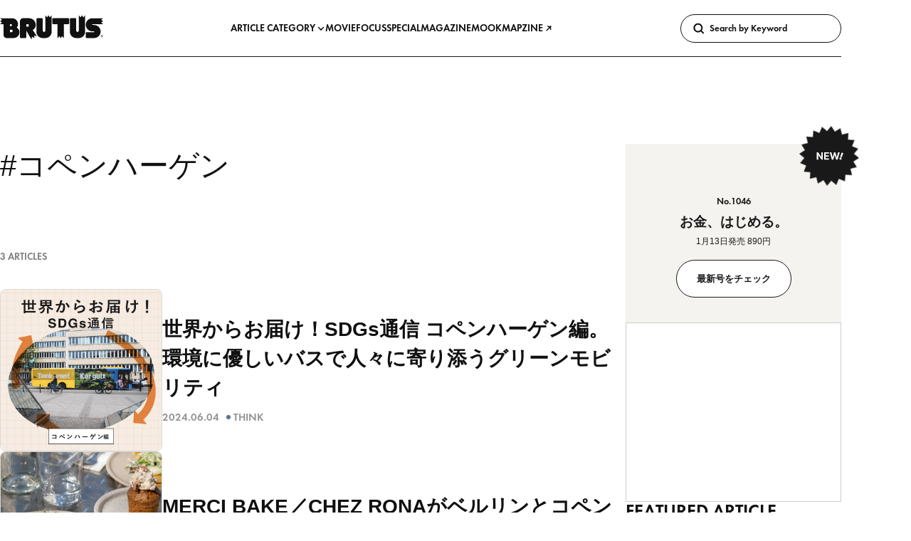

--- FILE ---
content_type: text/html; charset=UTF-8
request_url: https://brutus.jp/tag/copenhagen/
body_size: 192904
content:

<!-- [WOVN Debug] {
    "server_REQUEST_URI": "/tag/copenhagen/",
    "server_WOVN_REQUEST_URI": "not set",
    "env_WOVN_TARGET_LANG": "ja",
    "result": "wovn_env",
    "lang": "ja"
} -->
<!DOCTYPE html>
<html lang="ja" style="">
  <head><link rel="alternate" hreflang="zh-Hant" href="https://brutus.jp/cn/tag/copenhagen/"><link rel="alternate" hreflang="en" href="https://brutus.jp/en/tag/copenhagen/"><link rel="alternate" hreflang="ko" href="https://brutus.jp/kr/tag/copenhagen/"><link rel="alternate" hreflang="es" href="https://brutus.jp/es/tag/copenhagen/"><link rel="alternate" hreflang="x-default" href="https://brutus.jp/tag/copenhagen/" data-wovn="true"><script src="https://j.wovn.io/1" data-wovnio="key=DfKlVT&amp;backend=true&amp;currentLang=ja&amp;defaultLang=ja&amp;urlPattern=path&amp;langCodeAliases={&quot;zh-CHT&quot;:&quot;cn&quot;,&quot;en&quot;:&quot;en&quot;,&quot;ko&quot;:&quot;kr&quot;,&quot;es&quot;:&quot;es&quot;}&amp;debugMode=false&amp;langParamName=wovn" data-wovnio-info="version=WOVN.wp_1.14.0&amp;supportedLangs=[zh-CHT,en,ko,es]&amp;timeout=1"  async></script>
    <meta charset="UTF-8"/>
    <meta name="viewport" content="width=device-width, initial-scale=1"/>
    <meta name="format-detection" content="telephone=no"/>

    <title>
      コペンハーゲン | ブルータス| BRUTUS.jp
    </title>

    
      <link rel="preconnect" href="https://s3-ap-northeast-1.amazonaws.com">
  <meta name="facebook-domain-verification" content="pbns7k5py39vfpfrlcgny73f0kst8y" />
<meta name='robots' content='max-image-preview:large' />
	<style>img:is([sizes="auto" i], [sizes^="auto," i]) { contain-intrinsic-size: 3000px 1500px }</style>
	  <!-- Google Tag Manager -->
  <script>
    (function(w, d, s, l, i) {
      w[l] = w[l] || [];
      w[l].push({
        'gtm.start': new Date().getTime(),
        event: 'gtm.js'
      });
      /*
      var f = d.getElementsByTagName(s)[0],
        j = d.createElement(s),
        dl = l != 'dataLayer' ? '&l=' + l : '';
      j.async = true;
      j.src =
        'https://www.googletagmanager.com/gtm.js?id=' + i + dl;
      f.parentNode.insertBefore(j, f);
      */
    })(window, document, 'script', 'dataLayer', 'GTM-KCQGZ47');
  </script>
  <script async src="https://www.googletagmanager.com/gtm.js?id=GTM-KCQGZ47"></script>
  <!-- End Google Tag Manager -->
  <!-- Google tag (gtag.js) -->
  <script async src="https://www.googletagmanager.com/gtag/js?id=AW-11011986872"></script>
  <script>
    window.dataLayer = window.dataLayer || [];
    function gtag(){dataLayer.push(arguments);}
    gtag('js', new Date());
    gtag('config', 'AW-11011986872');
  </script>
<script>console.log("WOVN Lang:", "ja");</script>  <script type="application/javascript" src="//anymind360.com/js/9524/ats.js"></script>
  <script async src="https://securepubads.g.doubleclick.net/tag/js/gpt.js"></script>
  <script>
    window.googletag = window.googletag || {
      cmd: []
    }

    window.googletag.cmd.push(() => {
      window.googletag.pubads().enableLazyLoad({
        renderMarginPercent: 20,
      })

      window.googletag.pubads().setTargeting('brutus_env', ["prod"])
      window.googletag.pubads().setTargeting("bu_page", ["tag"])
      window.googletag.pubads().setTargeting("bu_tu",  [""])
      window.googletag.enableServices()
    })
  </script>
  <link rel="alternate" type="application/rss+xml" title="ブルータス| BRUTUS.jp &raquo; フィード" href="https://brutus.jp/feed/" />
<script async src='//asset.fwcdn3.com/js/storyblock.js?business_id=5R7BEd'></script>
<link rel='stylesheet' id='wp-block-library-css' href='https://brutus.jp/wp-includes/css/dist/block-library/style.min.css?ver=6.8.3' media='all' />
<style id='classic-theme-styles-inline-css'>
/*! This file is auto-generated */
.wp-block-button__link{color:#fff;background-color:#32373c;border-radius:9999px;box-shadow:none;text-decoration:none;padding:calc(.667em + 2px) calc(1.333em + 2px);font-size:1.125em}.wp-block-file__button{background:#32373c;color:#fff;text-decoration:none}
</style>
<style id='global-styles-inline-css'>
:root{--wp--preset--aspect-ratio--square: 1;--wp--preset--aspect-ratio--4-3: 4/3;--wp--preset--aspect-ratio--3-4: 3/4;--wp--preset--aspect-ratio--3-2: 3/2;--wp--preset--aspect-ratio--2-3: 2/3;--wp--preset--aspect-ratio--16-9: 16/9;--wp--preset--aspect-ratio--9-16: 9/16;--wp--preset--color--black: #000000;--wp--preset--color--cyan-bluish-gray: #abb8c3;--wp--preset--color--white: #ffffff;--wp--preset--color--pale-pink: #f78da7;--wp--preset--color--vivid-red: #cf2e2e;--wp--preset--color--luminous-vivid-orange: #ff6900;--wp--preset--color--luminous-vivid-amber: #fcb900;--wp--preset--color--light-green-cyan: #7bdcb5;--wp--preset--color--vivid-green-cyan: #00d084;--wp--preset--color--pale-cyan-blue: #8ed1fc;--wp--preset--color--vivid-cyan-blue: #0693e3;--wp--preset--color--vivid-purple: #9b51e0;--wp--preset--gradient--vivid-cyan-blue-to-vivid-purple: linear-gradient(135deg,rgba(6,147,227,1) 0%,rgb(155,81,224) 100%);--wp--preset--gradient--light-green-cyan-to-vivid-green-cyan: linear-gradient(135deg,rgb(122,220,180) 0%,rgb(0,208,130) 100%);--wp--preset--gradient--luminous-vivid-amber-to-luminous-vivid-orange: linear-gradient(135deg,rgba(252,185,0,1) 0%,rgba(255,105,0,1) 100%);--wp--preset--gradient--luminous-vivid-orange-to-vivid-red: linear-gradient(135deg,rgba(255,105,0,1) 0%,rgb(207,46,46) 100%);--wp--preset--gradient--very-light-gray-to-cyan-bluish-gray: linear-gradient(135deg,rgb(238,238,238) 0%,rgb(169,184,195) 100%);--wp--preset--gradient--cool-to-warm-spectrum: linear-gradient(135deg,rgb(74,234,220) 0%,rgb(151,120,209) 20%,rgb(207,42,186) 40%,rgb(238,44,130) 60%,rgb(251,105,98) 80%,rgb(254,248,76) 100%);--wp--preset--gradient--blush-light-purple: linear-gradient(135deg,rgb(255,206,236) 0%,rgb(152,150,240) 100%);--wp--preset--gradient--blush-bordeaux: linear-gradient(135deg,rgb(254,205,165) 0%,rgb(254,45,45) 50%,rgb(107,0,62) 100%);--wp--preset--gradient--luminous-dusk: linear-gradient(135deg,rgb(255,203,112) 0%,rgb(199,81,192) 50%,rgb(65,88,208) 100%);--wp--preset--gradient--pale-ocean: linear-gradient(135deg,rgb(255,245,203) 0%,rgb(182,227,212) 50%,rgb(51,167,181) 100%);--wp--preset--gradient--electric-grass: linear-gradient(135deg,rgb(202,248,128) 0%,rgb(113,206,126) 100%);--wp--preset--gradient--midnight: linear-gradient(135deg,rgb(2,3,129) 0%,rgb(40,116,252) 100%);--wp--preset--font-size--small: 13px;--wp--preset--font-size--medium: 20px;--wp--preset--font-size--large: 36px;--wp--preset--font-size--x-large: 42px;--wp--preset--spacing--20: 0.44rem;--wp--preset--spacing--30: 0.67rem;--wp--preset--spacing--40: 1rem;--wp--preset--spacing--50: 1.5rem;--wp--preset--spacing--60: 2.25rem;--wp--preset--spacing--70: 3.38rem;--wp--preset--spacing--80: 5.06rem;--wp--preset--shadow--natural: 6px 6px 9px rgba(0, 0, 0, 0.2);--wp--preset--shadow--deep: 12px 12px 50px rgba(0, 0, 0, 0.4);--wp--preset--shadow--sharp: 6px 6px 0px rgba(0, 0, 0, 0.2);--wp--preset--shadow--outlined: 6px 6px 0px -3px rgba(255, 255, 255, 1), 6px 6px rgba(0, 0, 0, 1);--wp--preset--shadow--crisp: 6px 6px 0px rgba(0, 0, 0, 1);}:where(.is-layout-flex){gap: 0.5em;}:where(.is-layout-grid){gap: 0.5em;}body .is-layout-flex{display: flex;}.is-layout-flex{flex-wrap: wrap;align-items: center;}.is-layout-flex > :is(*, div){margin: 0;}body .is-layout-grid{display: grid;}.is-layout-grid > :is(*, div){margin: 0;}:where(.wp-block-columns.is-layout-flex){gap: 2em;}:where(.wp-block-columns.is-layout-grid){gap: 2em;}:where(.wp-block-post-template.is-layout-flex){gap: 1.25em;}:where(.wp-block-post-template.is-layout-grid){gap: 1.25em;}.has-black-color{color: var(--wp--preset--color--black) !important;}.has-cyan-bluish-gray-color{color: var(--wp--preset--color--cyan-bluish-gray) !important;}.has-white-color{color: var(--wp--preset--color--white) !important;}.has-pale-pink-color{color: var(--wp--preset--color--pale-pink) !important;}.has-vivid-red-color{color: var(--wp--preset--color--vivid-red) !important;}.has-luminous-vivid-orange-color{color: var(--wp--preset--color--luminous-vivid-orange) !important;}.has-luminous-vivid-amber-color{color: var(--wp--preset--color--luminous-vivid-amber) !important;}.has-light-green-cyan-color{color: var(--wp--preset--color--light-green-cyan) !important;}.has-vivid-green-cyan-color{color: var(--wp--preset--color--vivid-green-cyan) !important;}.has-pale-cyan-blue-color{color: var(--wp--preset--color--pale-cyan-blue) !important;}.has-vivid-cyan-blue-color{color: var(--wp--preset--color--vivid-cyan-blue) !important;}.has-vivid-purple-color{color: var(--wp--preset--color--vivid-purple) !important;}.has-black-background-color{background-color: var(--wp--preset--color--black) !important;}.has-cyan-bluish-gray-background-color{background-color: var(--wp--preset--color--cyan-bluish-gray) !important;}.has-white-background-color{background-color: var(--wp--preset--color--white) !important;}.has-pale-pink-background-color{background-color: var(--wp--preset--color--pale-pink) !important;}.has-vivid-red-background-color{background-color: var(--wp--preset--color--vivid-red) !important;}.has-luminous-vivid-orange-background-color{background-color: var(--wp--preset--color--luminous-vivid-orange) !important;}.has-luminous-vivid-amber-background-color{background-color: var(--wp--preset--color--luminous-vivid-amber) !important;}.has-light-green-cyan-background-color{background-color: var(--wp--preset--color--light-green-cyan) !important;}.has-vivid-green-cyan-background-color{background-color: var(--wp--preset--color--vivid-green-cyan) !important;}.has-pale-cyan-blue-background-color{background-color: var(--wp--preset--color--pale-cyan-blue) !important;}.has-vivid-cyan-blue-background-color{background-color: var(--wp--preset--color--vivid-cyan-blue) !important;}.has-vivid-purple-background-color{background-color: var(--wp--preset--color--vivid-purple) !important;}.has-black-border-color{border-color: var(--wp--preset--color--black) !important;}.has-cyan-bluish-gray-border-color{border-color: var(--wp--preset--color--cyan-bluish-gray) !important;}.has-white-border-color{border-color: var(--wp--preset--color--white) !important;}.has-pale-pink-border-color{border-color: var(--wp--preset--color--pale-pink) !important;}.has-vivid-red-border-color{border-color: var(--wp--preset--color--vivid-red) !important;}.has-luminous-vivid-orange-border-color{border-color: var(--wp--preset--color--luminous-vivid-orange) !important;}.has-luminous-vivid-amber-border-color{border-color: var(--wp--preset--color--luminous-vivid-amber) !important;}.has-light-green-cyan-border-color{border-color: var(--wp--preset--color--light-green-cyan) !important;}.has-vivid-green-cyan-border-color{border-color: var(--wp--preset--color--vivid-green-cyan) !important;}.has-pale-cyan-blue-border-color{border-color: var(--wp--preset--color--pale-cyan-blue) !important;}.has-vivid-cyan-blue-border-color{border-color: var(--wp--preset--color--vivid-cyan-blue) !important;}.has-vivid-purple-border-color{border-color: var(--wp--preset--color--vivid-purple) !important;}.has-vivid-cyan-blue-to-vivid-purple-gradient-background{background: var(--wp--preset--gradient--vivid-cyan-blue-to-vivid-purple) !important;}.has-light-green-cyan-to-vivid-green-cyan-gradient-background{background: var(--wp--preset--gradient--light-green-cyan-to-vivid-green-cyan) !important;}.has-luminous-vivid-amber-to-luminous-vivid-orange-gradient-background{background: var(--wp--preset--gradient--luminous-vivid-amber-to-luminous-vivid-orange) !important;}.has-luminous-vivid-orange-to-vivid-red-gradient-background{background: var(--wp--preset--gradient--luminous-vivid-orange-to-vivid-red) !important;}.has-very-light-gray-to-cyan-bluish-gray-gradient-background{background: var(--wp--preset--gradient--very-light-gray-to-cyan-bluish-gray) !important;}.has-cool-to-warm-spectrum-gradient-background{background: var(--wp--preset--gradient--cool-to-warm-spectrum) !important;}.has-blush-light-purple-gradient-background{background: var(--wp--preset--gradient--blush-light-purple) !important;}.has-blush-bordeaux-gradient-background{background: var(--wp--preset--gradient--blush-bordeaux) !important;}.has-luminous-dusk-gradient-background{background: var(--wp--preset--gradient--luminous-dusk) !important;}.has-pale-ocean-gradient-background{background: var(--wp--preset--gradient--pale-ocean) !important;}.has-electric-grass-gradient-background{background: var(--wp--preset--gradient--electric-grass) !important;}.has-midnight-gradient-background{background: var(--wp--preset--gradient--midnight) !important;}.has-small-font-size{font-size: var(--wp--preset--font-size--small) !important;}.has-medium-font-size{font-size: var(--wp--preset--font-size--medium) !important;}.has-large-font-size{font-size: var(--wp--preset--font-size--large) !important;}.has-x-large-font-size{font-size: var(--wp--preset--font-size--x-large) !important;}
:where(.wp-block-post-template.is-layout-flex){gap: 1.25em;}:where(.wp-block-post-template.is-layout-grid){gap: 1.25em;}
:where(.wp-block-columns.is-layout-flex){gap: 2em;}:where(.wp-block-columns.is-layout-grid){gap: 2em;}
:root :where(.wp-block-pullquote){font-size: 1.5em;line-height: 1.6;}
</style>
<link rel='stylesheet' id='brutus-main-0-style-css' href='https://brutus.jp/wp-content/themes/brutus/assets/build/main.a5bfd676.css' media='all' />
<script type='module' src='https://brutus.jp/wp-content/themes/brutus/assets/build/main.f3c973d9.js' id='brutus-main-script-js'></script>
<script src='https://webfont.fontplus.jp/accessor/script/fontplus.js?KkcojWiAYzU%3D&box=FMk0eOatp8w%3D&aa=1&ab=2' id='brutus-fontplus-script-js' defer></script>

<link rel="alternate" type="application/rss+xml" title="ポッドキャストの RSS フィード" href="https://brutus.jp/feed/podcast/bizzarremineral" />

<link rel="icon" href="https://media.brutus.jp/wp-content/uploads/2021/09/cropped-bu_fabicon-32x32.png" sizes="32x32" />
<link rel="icon" href="https://media.brutus.jp/wp-content/uploads/2021/09/cropped-bu_fabicon-192x192.png" sizes="192x192" />
<link rel="apple-touch-icon" href="https://media.brutus.jp/wp-content/uploads/2021/09/cropped-bu_fabicon-180x180.png" />
<meta name="msapplication-TileImage" content="https://media.brutus.jp/wp-content/uploads/2021/09/cropped-bu_fabicon-270x270.png" />


    <meta name="description" content="雑誌『BRUTUS』の公式WEBサイト。最新号やムックの発売情報の他、衣・食・住・旅など好奇心を上書きするオリジナルコンテンツも。WEB限定ミニ特集「デイリーブルータス」は平日公開"/>

    <meta property="og:site_name" content="BRUTUS.jp"/>
    <meta property="og:title" content="コペンハーゲン | ブルータス| BRUTUS.jp"/>
    <meta property="og:description" content="雑誌『BRUTUS』の公式WEBサイト。最新号やムックの発売情報の他、衣・食・住・旅など好奇心を上書きするオリジナルコンテンツも。WEB限定ミニ特集「デイリーブルータス」は平日公開"/>
    <meta property="og:type" content="article"/>
    <meta property="og:url" content="https://brutus.jp/tag/copenhagen/"/>
    <meta property="og:image" content="https://brutus.jp/wp-content/themes/brutus/assets/ogp.png"/>
    <meta property="fb:app_id" content="251649915526588"/>

    <meta name="twitter:site" content="@BRUTUS_mag"/>
    <meta name="twitter:card" content="summary_large_image"/>
    <meta name="twitter:title" content="コペンハーゲン | ブルータス| BRUTUS.jp"/>
    <meta name="twitter:description" content="雑誌『BRUTUS』の公式WEBサイト。最新号やムックの発売情報の他、衣・食・住・旅など好奇心を上書きするオリジナルコンテンツも。WEB限定ミニ特集「デイリーブルータス」は平日公開"/>
    <meta name="twitter:image" content="https://brutus.jp/wp-content/themes/brutus/assets/ogp.png"/>

        <link rel="stylesheet" href="https://use.typekit.net/rfn6riy.css">

    
      </head>

  <body class="archive tag tag-copenhagen tag-2403 wp-embed-responsive wp-theme-brutus" >
      <!-- Google Tag Manager (noscript) -->
  <noscript><iframe src="https://www.googletagmanager.com/ns.html?id=GTM-KCQGZ47" height="0" width="0" style="display:none;visibility:hidden"></iframe></noscript>
  <!-- End Google Tag Manager (noscript) -->


    <svg display="none">
      <symbol id="icon-logo" viewbox="0 0 165 40">
        <path d="M44.2038 14.7383H41.9767V18.8024H44.2038C44.7427 18.8024 45.2596 18.5883 45.6407 18.2072C46.0218 17.8261 46.2359 17.3093 46.2359 16.7703C46.2359 16.2314 46.0218 15.7145 45.6407 15.3334C45.2596 14.9523 44.7427 14.7383 44.2038 14.7383ZM162.921 35.5901C162.618 35.5901 162.321 35.5003 162.069 35.3319C161.817 35.1636 161.621 34.9243 161.505 34.6443C161.389 34.3643 161.359 34.0563 161.418 33.759C161.477 33.4618 161.623 33.1888 161.837 32.9746C162.051 32.7603 162.325 32.6144 162.622 32.5553C162.919 32.4962 163.227 32.5266 163.507 32.6427C163.787 32.7587 164.026 32.9551 164.195 33.2071C164.363 33.4592 164.453 33.7554 164.453 34.0585C164.452 34.4647 164.291 34.8542 164.004 35.1415C163.716 35.4287 163.327 35.5901 162.921 35.5901ZM162.92 32.2321C162.559 32.2321 162.206 32.3393 161.906 32.54C161.605 32.7406 161.371 33.0258 161.233 33.3595C161.095 33.6931 161.059 34.0603 161.129 34.4145C161.2 34.7687 161.374 35.094 161.629 35.3494C161.884 35.6047 162.21 35.7787 162.564 35.8491C162.918 35.9196 163.285 35.8835 163.619 35.7453C163.953 35.6071 164.238 35.3731 164.438 35.0729C164.639 34.7726 164.746 34.4196 164.746 34.0585C164.746 33.8186 164.699 33.5811 164.608 33.3594C164.516 33.1378 164.381 32.9364 164.212 32.7668C164.042 32.5972 163.841 32.4627 163.619 32.3709C163.397 32.2792 163.16 32.232 162.92 32.2321ZM150.388 16.1416C153.142 16.1412 155.786 17.223 157.75 19.1538C159.713 21.0846 160.84 23.7097 160.886 26.4633C160.932 29.2168 159.895 31.8783 157.997 33.8739C156.099 35.8696 153.493 37.0395 150.741 37.1315L138.547 37.1354C138.369 37.1354 138.193 37.1005 138.029 37.0324C137.864 36.9644 137.715 36.8647 137.589 36.7389C137.464 36.6132 137.364 36.4638 137.296 36.2995C137.227 36.1352 137.192 35.959 137.192 35.7812V29.0074C137.192 28.8294 137.227 28.6532 137.295 28.4889C137.364 28.3245 137.463 28.1751 137.589 28.0493C137.715 27.9235 137.864 27.8237 138.029 27.7556C138.193 27.6875 138.369 27.6525 138.547 27.6526H150.048C150.227 27.6526 150.399 27.5814 150.526 27.4547C150.652 27.328 150.724 27.1562 150.724 26.9771C150.724 26.7979 150.652 26.6261 150.526 26.4994C150.399 26.3728 150.227 26.3016 150.048 26.3016H147.628C144.86 26.2961 142.206 25.1973 140.244 23.2443C138.282 21.2913 137.17 18.6422 137.152 15.8739C137.134 13.1055 138.209 10.442 140.145 8.46305C142.081 6.48414 144.721 5.35012 147.489 5.30786L165 5.30489L161.701 8.02164L164.979 10.0494H164.992L164.985 10.0536L164.992 10.0568H164.979L161.71 12.0793L164.993 14.7833H148.007C147.828 14.7833 147.656 14.8545 147.529 14.9812C147.403 15.1079 147.331 15.2798 147.331 15.4591C147.331 15.6383 147.403 15.8102 147.529 15.9369C147.656 16.0636 147.828 16.1348 148.007 16.1348L150.388 16.1416ZM136.097 6.17394L136.104 26.9698C136.104 29.6647 135.034 32.2492 133.128 34.1547C131.222 36.0603 128.638 37.1309 125.943 37.1309H121.879C120.545 37.131 119.223 36.8681 117.991 36.3575C116.758 35.8469 115.638 35.0984 114.694 34.1549C113.751 33.2113 113.002 32.0911 112.491 30.8583C111.981 29.6255 111.718 28.3042 111.718 26.9698L111.722 6.61647C111.722 6.25724 111.864 5.91272 112.118 5.65866C112.372 5.40459 112.717 5.26179 113.076 5.26165H120.528C120.876 5.26166 121.21 5.39569 121.462 5.6359C121.713 5.87612 121.863 6.20405 121.879 6.5516V25.1938C121.879 25.7327 122.093 26.2495 122.474 26.6306C122.855 27.0117 123.372 27.2257 123.911 27.2257C124.45 27.2257 124.967 27.0117 125.348 26.6306C125.729 26.2495 125.943 25.7327 125.943 25.1938V0.39983L128.858 3.93853L131.021 0.441002V0.444261L133.182 3.93737L136.097 0.39749L136.097 6.17394ZM82.5806 6.17394L82.5874 26.9698C82.5875 29.6645 81.5171 32.2489 79.6118 34.1545C77.7064 36.06 75.1222 37.1307 72.4275 37.1309H68.3627C65.668 37.1307 63.0838 36.06 61.1784 34.1545C59.2731 32.2489 58.2027 29.6645 58.2028 26.9698L58.2058 6.61647C58.2059 6.25718 58.3487 5.91265 58.6027 5.6586C58.8568 5.40454 59.2013 5.26177 59.5606 5.26165H67.0111C67.359 5.2618 67.6935 5.39587 67.9452 5.63606C68.1968 5.87625 68.3463 6.2041 68.3627 6.5516V25.1938C68.3627 25.7327 68.5768 26.2496 68.9579 26.6307C69.339 27.0118 69.8559 27.2259 70.3948 27.2259C70.9337 27.2259 71.4506 27.0118 71.8317 26.6307C72.2128 26.2496 72.4269 25.7327 72.4269 25.1938V0.39983L75.3412 3.93853L77.5049 0.441002V0.444261L79.6654 3.93734L82.5806 0.397461L82.5806 6.17394ZM18.2292 27.6502C18.7681 27.6502 19.285 27.4361 19.6661 27.055C20.0472 26.6739 20.2613 26.1571 20.2613 25.6181C20.2613 25.0792 20.0472 24.5623 19.6661 24.1812C19.285 23.8001 18.7681 23.586 18.2292 23.586H15.8602V27.6502H18.2292ZM17.5536 17.867C17.956 17.8645 18.3411 17.7029 18.6248 17.4174C18.9085 17.1319 19.0677 16.7458 19.0677 16.3434C19.0677 15.9409 18.9085 15.5548 18.6248 15.2693C18.3411 14.9839 17.956 14.8222 17.5536 14.8197H15.8492V17.8673L17.5536 17.867ZM31.1607 27.649C31.1605 28.894 30.9149 30.1268 30.4382 31.2769C29.9614 32.427 29.2626 33.4719 28.3819 34.3519C27.5012 35.2319 26.4557 35.9297 25.3052 36.4056C24.1547 36.8814 22.9217 37.1259 21.6767 37.125H10.7987C10.1319 37.1259 9.47152 36.9953 8.85523 36.7407C8.23894 36.4862 7.67887 36.1127 7.20704 35.6415C6.7352 35.1704 6.36086 34.6109 6.10541 33.9949C5.84997 33.379 5.71843 32.7188 5.71831 32.052V14.8043H0L3.29937 12.087L0.021918 10.0598H0.00918166L0.0156967 10.0557L0.00918166 10.0524H0.021918L3.29167 8.02996L0 5.32181H19.396C21.9112 5.32256 24.3231 6.32233 26.1012 8.10121C27.8793 9.8801 28.878 12.2924 28.8777 14.8076C28.8793 16.8156 28.1036 18.7463 26.7131 20.1949C28.0581 20.9203 29.1817 21.9963 29.9647 23.3087C30.7477 24.621 31.1609 26.1208 31.1605 27.649L31.1607 27.649ZM109.303 5.23976C109.662 5.2399 110.007 5.38271 110.261 5.63677C110.515 5.89083 110.658 6.23536 110.657 6.59458V13.3684C110.657 13.7275 110.515 14.072 110.261 14.3259C110.007 14.5799 109.662 14.7226 109.303 14.7226H102.187L102.186 37.5098L99.2751 33.9744L97.1034 37.4861V37.5L97.0989 37.4929L97.0948 37.5V37.4861L94.9323 33.9901L92.0339 37.5098L92.0268 14.7226H84.9177C84.7398 14.7227 84.5637 14.6877 84.3993 14.6197C84.2349 14.5517 84.0855 14.452 83.9596 14.3262C83.8338 14.2004 83.734 14.0511 83.6659 13.8868C83.5977 13.7224 83.5627 13.5463 83.5626 13.3684V6.59455C83.5627 6.41661 83.5977 6.24042 83.6658 6.07603C83.7339 5.91165 83.8337 5.76228 83.9596 5.63648C84.0854 5.51067 84.2348 5.41088 84.3992 5.34281C84.5636 5.27473 84.7398 5.23971 84.9177 5.23973L109.303 5.23976ZM54.8769 32.9205L54.7513 37.0468L54.7581 37.059L54.7513 37.0551V37.0631L54.7442 37.0516L51.124 35.1056L50.3735 39.6022L41.9833 25.0816V35.7332C41.9832 36.0925 41.8404 36.437 41.5864 36.6911C41.3323 36.9451 40.9878 37.0879 40.6285 37.088H33.1773C32.818 37.088 32.4734 36.9452 32.2194 36.6911C31.9653 36.4371 31.8226 36.0925 31.8225 35.7332V10.3421C31.8226 8.99469 32.3579 7.70254 33.3107 6.74981C34.2634 5.79707 35.5555 5.26177 36.9029 5.26165H46.386C47.8093 5.26166 49.2186 5.542 50.5335 6.08667C51.8484 6.63133 53.0431 7.42966 54.0495 8.43605C55.0559 9.44245 55.8541 10.6372 56.3988 11.9521C56.9434 13.267 57.2237 14.6763 57.2237 16.0996C57.2242 17.7549 56.7753 19.3793 55.9248 20.7994C55.0742 22.2195 53.854 23.382 52.3944 24.1627L59.1653 34.5265L54.8769 32.9205ZM162.069 32.9012H163.134C163.621 32.9012 163.871 33.1264 163.871 33.5043C163.882 33.6259 163.852 33.7476 163.785 33.8496C163.718 33.9517 163.619 34.0281 163.503 34.0665V34.0727C163.637 34.0914 163.834 34.1915 163.834 34.5443C163.814 34.7479 163.857 34.9526 163.956 35.1316H163.537C163.488 35.0296 163.468 34.9161 163.478 34.8034C163.478 34.3944 163.393 34.2134 163.034 34.2134H162.459V35.1316H162.069V32.9012ZM162.459 33.9166H163.1C163.347 33.9166 163.481 33.7946 163.481 33.5603C163.481 33.2762 163.297 33.22 163.094 33.22H162.459V33.9166Z"/>
      </symbol>
    </svg>

        
                        <gpt-renderer class="u-d-none u-d-flex@md u-justify-content-center u-mt-l u-mb-2xl" data-ad-unit-path="/21687239661/bu/tag_billboard" data-size="[970, 250]" hidden></gpt-renderer>
      
              <gpt-renderer class="u-d-flex u-d-none@md u-justify-content-center u-mt-l u-mb-2xl" data-ad-unit-path="/21687239661/bu_sp/tag_rectangle_header" data-size="[300, 250]" hidden></gpt-renderer>
          
              <c-base-sticky-like-container class="c-base-sticky-like-container">
  <header class="c-page-head ">
  <c-page-head-content class="c-page-head-content  " >
  
  <div class="c-page-head-content__base-container" data-modal-inert-exempt>
    <div class="o-wrapper">
      <div class="c-page-head-content__inner">
        <a class="c-page-head-content__logo-link" href="https://brutus.jp/">
          <svg class="c-page-head-content__logo-link-icon" viewbox="0 0 165 40" role="img" aria-label="ブルータス| BRUTUS.jp">
            <use href="#icon-logo"/>
          </svg>
        </a>

        <nav class="c-page-head-content__gnav" aria-label="Primary">
          <ul>
                          <li>
                                  <button class="c-page-head-content__gnav-link" type="button" aria-haspopup="dialog" data-action="click:c-page-head-content#toggleCategoryModal">ARTICLE CATEGORY
                    <svg width="12" height="12" viewBox="0 0 12 12" fill="none" xmlns="http://www.w3.org/2000/svg">
                      <path d="M5.99961 9.11913L1.59961 4.48712L2.68361 3.45312L5.99961 6.94212L9.31561 3.45312L10.3996 4.48712L5.99961 9.11913Z"/>
                    </svg>
                  </button>
                              </li>
                          <li>
                                  <a class="c-page-head-content__gnav-link" href="/movie/">MOVIE</a>
                              </li>
                          <li>
                                  <a class="c-page-head-content__gnav-link" href="/focus/">FOCUS</a>
                              </li>
                          <li>
                                  <a class="c-page-head-content__gnav-link" href="/feature/">SPECIAL</a>
                              </li>
                          <li>
                                  <a class="c-page-head-content__gnav-link" href="/magazine/">MAGAZINE</a>
                              </li>
                          <li>
                                  <a class="c-page-head-content__gnav-link" href="/mook/">MOOK</a>
                              </li>
                          <li>
                                  <a class="c-page-head-content__gnav-link" href="https://whitemap.jp/" target="_blank" rel="noopener noreferrer">
                    MAPZINE
                    <svg width="12" height="12" viewBox="0 0 12 12" fill="currentColor" xmlns="http://www.w3.org/2000/svg">
                      <path d="M9.84016 3.061L8.77916 2C8.22802 2.52673 7.49502 2.82067 6.73266 2.82067C5.9703 2.82067 5.23729 2.52673 4.68616 2L3.62516 3.061C4.38355 3.81448 5.39264 4.26261 6.46016 4.32L2.16016 8.62L3.22016 9.68L7.52016 5.38C7.57793 6.44704 8.02644 7.45549 8.78016 8.213L9.84016 7.155C9.29851 6.61144 8.99437 5.87536 8.99437 5.108C8.99437 4.34064 9.29851 3.60456 9.84016 3.061Z"/>
                    </svg>
                  </a>
                              </li>
                      </ul>
        </nav>

                        <div class="c-page-head-content__search">
          <c-site-search>
  <form class="c-site-search__form"
    action="https://brutus.jp/"
    role="search">
    <button class="c-site-search__button" type="submit">
      <svg width="20" height="20" viewBox="0 0 20 20" fill="none" xmlns="http://www.w3.org/2000/svg">
        <path d="M18.4158 16.305L15.0158 12.905C15.9721 11.5931 16.3985 9.96871 16.2097 8.35624C16.021 6.74376 15.231 5.26179 13.9975 4.20622C12.7641 3.15065 11.1778 2.59913 9.55557 2.66179C7.93329 2.72445 6.39434 3.39667 5.24595 4.54424C4.09757 5.69182 3.42426 7.2303 3.36046 8.85253C3.29665 10.4748 3.84704 12.0614 4.90174 13.2956C5.95645 14.5298 7.43785 15.3208 9.0502 15.5107C10.6625 15.7006 12.2872 15.2754 13.5998 14.32L16.9998 17.72L18.4158 16.305ZM6.68676 12.259C5.96166 11.5333 5.51064 10.5786 5.41054 9.55762C5.31044 8.53665 5.56745 7.51256 6.13778 6.65985C6.70811 5.80714 7.55648 5.17857 8.53831 4.88126C9.52014 4.58394 10.5747 4.63627 11.5223 5.02933C12.4698 5.42239 13.2518 6.13186 13.7349 7.03684C14.218 7.94182 14.3724 8.98633 14.1717 9.99237C13.971 10.9984 13.4277 11.9037 12.6343 12.5541C11.841 13.2044 10.8466 13.5596 9.82076 13.559C9.23833 13.5605 8.66139 13.4463 8.12341 13.2232C7.58543 13 7.0971 12.6723 6.68676 12.259Z" fill="currentColor"/>
      </svg>
    </button>

    <input class="c-site-search__field"
      type="search"
      name="s"
      placeholder="Search by Keyword"
      aria-label="Keywords" />
  </form>
</c-site-search>

        </div>
        
                        <modal-dialog-trigger class="c-page-head-content__trigger" data-target="c-page-head-content.menuTrigger" data-action="keydown:modal-dialog-trigger#openOnEnter">
          <button class="c-page-head-content__menu-button" type="button" aria-haspopup="dialog" data-action="click:modal-dialog-trigger#open">
            <svg class="c-page-head-content__menu-button-icon" viewbox="0 0 24 24" role="img" aria-label="Menu & Search">
              <path d="M16 2H0V4H16V2ZM12.023 6H0V8H10.288C10.7589 7.24723 11.3443 6.57246 12.023 6V6ZM9.374 10C9.17419 10.6498 9.05332 11.3213 9.014 12H0V10H9.374Z"/>
              <path d="M17.5 8C19.9853 8 22 10.0147 22 12.5C22 14.9853 19.9853 17 17.5 17C15.0147 17 13 14.9853 13 12.5C13 10.0147 15.0147 8 17.5 8ZM24 12.5C24 8.91015 21.0899 6 17.5 6C13.9101 6 11 8.91015 11 12.5C11 16.0899 13.9101 19 17.5 19C21.0899 19 24 16.0899 24 12.5Z"/>
              <path d="M7.79297 20.793L12.793 15.793L14.2072 17.2072L9.20718 22.2072L7.79297 20.793Z"/>
            </svg>
          </button>

          <template data-target="modal-dialog-trigger.template">
            <modal-dialog class="c-site-modal-menu"
  role="dialog"
  aria-label="Menu & Search"
  aria-modal="true">
  <c-site-modal-menu>

    <div class="c-site-modal-menu__inner">
      <div class="c-site-modal-menu__header">
        <button class="c-site-modal-menu__close-button u-d-flex u-align-items-center u-p-s"
          type="button"
          data-action="click:modal-dialog#close">
          <svg class="c-site-modal-menu__close-button-icon"
            viewbox="0 0 24 24">
            <path d="M10.5859 12L4.29297 18.293L5.70718 19.7072L12.0001 13.4142L18.2931 19.7072L19.7073 18.293L13.4144 12L19.7072 5.70718L18.293 4.29297L12.0001 10.5858L5.70733 4.29297L4.29312 5.70718L10.5859 12Z" />
          </svg>
        </button>
      </div>

      <div class="c-site-modal-menu__body">
        <div class="c-site-modal-menu__body-inner">
          <div class="c-site-modal-menu__body-inner-body">
                                    <form class="c-site-modal-menu__search"
              action="https://brutus.jp/"
              role="search">
              <input class="c-site-modal-menu__search-field"
                type="search"
                name="s"
                placeholder="Search by Keyword"
                aria-label="Keywords"
                data-target="modal-dialog.autoFocus" />
              <div class="c-site-modal-menu__search-field-line"></div>
              <button class="c-site-modal-menu__search-button" type="submit">
                <svg class="c-site-modal-menu__search-button-icon"
                  viewbox="0 0 16 16">
                  <path d="M9.63319 2C7.22124 2 5.26596 3.95527 5.26596 6.36722C5.26596 8.77918 7.22124 10.7344 9.63319 10.7344C12.0451 10.7344 14.0004 8.77918 14.0004 6.36722C14.0004 3.95527 12.0451 2 9.63319 2ZM3.26596 6.36722C3.26596 2.8507 6.11667 0 9.63319 0C13.1497 0 16.0004 2.8507 16.0004 6.36722C16.0004 9.88375 13.1497 12.7344 9.63319 12.7344C6.11667 12.7344 3.26596 9.88375 3.26596 6.36722Z" />
                  <path d="M5.66723 10.3328L1.00008 15Z" />
                  <path d="M0.292969 14.2929L4.96012 9.62574L6.37433 11.04L1.70718 15.7071L0.292969 14.2929Z" />
                </svg>
              </button>
            </form>
            
                        <nav class="c-site-modal-menu__gnav">
              <ul>
                                                                                                      <li>
                                          <a class="c-site-modal-menu__gnav-link" href="/movie/">
                        <div class="c-site-modal-menu__gnav-link__container">
                          <span class="c-site-modal-menu__gnav-link--en">MOVIE</span>
                        </div>
                        <span class="c-site-modal-menu__gnav-link--ja">動画</span>
                      </a>
                                      </li>
                                                                      <li>
                                          <a class="c-site-modal-menu__gnav-link" href="/focus/">
                        <div class="c-site-modal-menu__gnav-link__container">
                          <span class="c-site-modal-menu__gnav-link--en">FOCUS</span>
                        </div>
                        <span class="c-site-modal-menu__gnav-link--ja">注目記事</span>
                      </a>
                                      </li>
                                                                      <li>
                                          <a class="c-site-modal-menu__gnav-link" href="/feature/">
                        <div class="c-site-modal-menu__gnav-link__container">
                          <span class="c-site-modal-menu__gnav-link--en">SPECIAL</span>
                        </div>
                        <span class="c-site-modal-menu__gnav-link--ja">特設</span>
                      </a>
                                      </li>
                                                                      <li>
                                          <a class="c-site-modal-menu__gnav-link" href="/magazine/">
                        <div class="c-site-modal-menu__gnav-link__container">
                          <span class="c-site-modal-menu__gnav-link--en">MAGAZINE</span>
                        </div>
                        <span class="c-site-modal-menu__gnav-link--ja">雑誌</span>
                      </a>
                                      </li>
                                                                      <li>
                                          <a class="c-site-modal-menu__gnav-link" href="/mook/">
                        <div class="c-site-modal-menu__gnav-link__container">
                          <span class="c-site-modal-menu__gnav-link--en">MOOK</span>
                        </div>
                        <span class="c-site-modal-menu__gnav-link--ja">ムック</span>
                      </a>
                                      </li>
                                                                      <li>
                                          <a class="c-site-modal-menu__gnav-link" href="https://whitemap.jp/" target="_blank" rel="noopener noreferrer">
                        <div class="c-site-modal-menu__gnav-link__container">
                          <span class="c-site-modal-menu__gnav-link--en">MAPZINE</span>
                          <svg width="12" height="12" viewBox="0 0 12 12" fill="currentColor" xmlns="http://www.w3.org/2000/svg">
                            <path d="M9.84016 3.061L8.77916 2C8.22802 2.52673 7.49502 2.82067 6.73266 2.82067C5.9703 2.82067 5.23729 2.52673 4.68616 2L3.62516 3.061C4.38355 3.81448 5.39264 4.26261 6.46016 4.32L2.16016 8.62L3.22016 9.68L7.52016 5.38C7.57793 6.44704 8.02644 7.45549 8.78016 8.213L9.84016 7.155C9.29851 6.61144 8.99437 5.87536 8.99437 5.108C8.99437 4.34064 9.29851 3.60456 9.84016 3.061Z"/>
                          </svg>
                        </div>
                        <span class="c-site-modal-menu__gnav-link--ja">マプジン</span>
                      </a>
                                      </li>
                                                </ul>
            </nav>

                        <div class="c-site-modal-menu__category-header">
              <div class="c-site-modal-menu__gnav-link__container">
                <span class="c-site-modal-menu__gnav-link--en">ARTICLE CATEGORY</span>
              </div>
                            <span class="c-site-modal-menu__gnav-link--ja">記事カテゴリ</span>
                          </div>

            <div class="c-site-modal-menu__category">
              <div class="c-site-modal-category__body">
                <div class="c-site-modal-category__grid">
                                      <a class="c-site-modal-category__item" href="/category/eat/">
                      <div class="c-site-modal-category__item-content">
                        <h3 class="c-site-modal-category__item-name">EAT</h3>
                        <p class="c-site-modal-category__item-title">食べる</p>
                        <img
                          src="https://brutus.jp/wp-content/themes/brutus/assets/images/categories/eat.gif"
                          width="450"
                          height="450"
                          alt="EAT"
                          class="c-site-modal-category__item-icon" />
                      </div>
                    </a>
                                      <a class="c-site-modal-category__item" href="/category/drink/">
                      <div class="c-site-modal-category__item-content">
                        <h3 class="c-site-modal-category__item-name">DRINK</h3>
                        <p class="c-site-modal-category__item-title">飲む</p>
                        <img
                          src="https://brutus.jp/wp-content/themes/brutus/assets/images/categories/drink.gif"
                          width="450"
                          height="450"
                          alt="DRINK"
                          class="c-site-modal-category__item-icon" />
                      </div>
                    </a>
                                      <a class="c-site-modal-category__item" href="/category/live/">
                      <div class="c-site-modal-category__item-content">
                        <h3 class="c-site-modal-category__item-name">LIVE</h3>
                        <p class="c-site-modal-category__item-title">暮らす</p>
                        <img
                          src="https://brutus.jp/wp-content/themes/brutus/assets/images/categories/live.gif"
                          width="450"
                          height="450"
                          alt="LIVE"
                          class="c-site-modal-category__item-icon" />
                      </div>
                    </a>
                                      <a class="c-site-modal-category__item" href="/category/wear/">
                      <div class="c-site-modal-category__item-content">
                        <h3 class="c-site-modal-category__item-name">WEAR</h3>
                        <p class="c-site-modal-category__item-title">着る</p>
                        <img
                          src="https://brutus.jp/wp-content/themes/brutus/assets/images/categories/wear.gif"
                          width="450"
                          height="450"
                          alt="WEAR"
                          class="c-site-modal-category__item-icon" />
                      </div>
                    </a>
                                      <a class="c-site-modal-category__item" href="/category/read/">
                      <div class="c-site-modal-category__item-content">
                        <h3 class="c-site-modal-category__item-name">READ</h3>
                        <p class="c-site-modal-category__item-title">読む</p>
                        <img
                          src="https://brutus.jp/wp-content/themes/brutus/assets/images/categories/read.gif"
                          width="450"
                          height="450"
                          alt="READ"
                          class="c-site-modal-category__item-icon" />
                      </div>
                    </a>
                                      <a class="c-site-modal-category__item" href="/category/watch/">
                      <div class="c-site-modal-category__item-content">
                        <h3 class="c-site-modal-category__item-name">WATCH</h3>
                        <p class="c-site-modal-category__item-title">見る</p>
                        <img
                          src="https://brutus.jp/wp-content/themes/brutus/assets/images/categories/watch.gif"
                          width="450"
                          height="450"
                          alt="WATCH"
                          class="c-site-modal-category__item-icon" />
                      </div>
                    </a>
                                      <a class="c-site-modal-category__item" href="/category/listen/">
                      <div class="c-site-modal-category__item-content">
                        <h3 class="c-site-modal-category__item-name">LISTEN</h3>
                        <p class="c-site-modal-category__item-title">聴く</p>
                        <img
                          src="https://brutus.jp/wp-content/themes/brutus/assets/images/categories/listen.gif"
                          width="450"
                          height="450"
                          alt="LISTEN"
                          class="c-site-modal-category__item-icon" />
                      </div>
                    </a>
                                      <a class="c-site-modal-category__item" href="/category/visit/">
                      <div class="c-site-modal-category__item-content">
                        <h3 class="c-site-modal-category__item-name">VISIT</h3>
                        <p class="c-site-modal-category__item-title">訪れる</p>
                        <img
                          src="https://brutus.jp/wp-content/themes/brutus/assets/images/categories/visit.gif"
                          width="450"
                          height="450"
                          alt="VISIT"
                          class="c-site-modal-category__item-icon" />
                      </div>
                    </a>
                                      <a class="c-site-modal-category__item" href="/category/drive/">
                      <div class="c-site-modal-category__item-content">
                        <h3 class="c-site-modal-category__item-name">DRIVE</h3>
                        <p class="c-site-modal-category__item-title">運転する</p>
                        <img
                          src="https://brutus.jp/wp-content/themes/brutus/assets/images/categories/drive.gif"
                          width="450"
                          height="450"
                          alt="DRIVE"
                          class="c-site-modal-category__item-icon" />
                      </div>
                    </a>
                                      <a class="c-site-modal-category__item" href="/category/think/">
                      <div class="c-site-modal-category__item-content">
                        <h3 class="c-site-modal-category__item-name">THINK</h3>
                        <p class="c-site-modal-category__item-title">考える</p>
                        <img
                          src="https://brutus.jp/wp-content/themes/brutus/assets/images/categories/think.gif"
                          width="450"
                          height="450"
                          alt="THINK"
                          class="c-site-modal-category__item-icon" />
                      </div>
                    </a>
                                      <a class="c-site-modal-category__item" href="/category/cook/">
                      <div class="c-site-modal-category__item-content">
                        <h3 class="c-site-modal-category__item-name">COOK</h3>
                        <p class="c-site-modal-category__item-title">料理する</p>
                        <img
                          src="https://brutus.jp/wp-content/themes/brutus/assets/images/categories/cook.gif"
                          width="450"
                          height="450"
                          alt="COOK"
                          class="c-site-modal-category__item-icon" />
                      </div>
                    </a>
                                      <a class="c-site-modal-category__item" href="/category/feel/">
                      <div class="c-site-modal-category__item-content">
                        <h3 class="c-site-modal-category__item-name">FEEL</h3>
                        <p class="c-site-modal-category__item-title">占う</p>
                        <img
                          src="https://brutus.jp/wp-content/themes/brutus/assets/images/categories/feel.gif"
                          width="450"
                          height="450"
                          alt="FEEL"
                          class="c-site-modal-category__item-icon" />
                      </div>
                    </a>
                                  </div>
              </div>
            </div>

            <div class="c-site-modal-menu__logo">
              <a href="https://brutus.jp/">
                <svg
                  viewbox="0 0 165 40"
                  aria-label="ブルータス| BRUTUS.jp">
                  <use href="#icon-logo" />
                </svg>
              </a>
            </div>

            <div class="c-site-modal-menu__sns">
              <p class="c-site-modal-menu__heading">
                BRUTUS OFFICIAL SNS
              </p>
              
<ul class="c-sns-link c-sns-link--dark">
  <li>
    <a class="c-sns-link__item c-sns-link__item--twitter"
      href="https://x.com/BRUTUS_mag"
      target="_blank">
      <svg class="c-sns-link__item-icon" width="22" height="22" viewBox="0 0 22 22" xmlns="http://www.w3.org/2000/svg" role="img" aria-label="X(Twitter)">
        <path d="M12.3777 9.86698L17.7657 3.59698H16.4887L11.8107 9.04099L8.07472 3.59698H3.76172L9.41172 11.829L3.76172 18.404H5.04172L9.98172 12.655L13.9277 18.404H18.2377L12.3777 9.86698ZM10.6287 11.902L10.0557 11.082L5.50172 4.55898H7.46172L11.1377 9.82298L11.7107 10.643L16.4887 17.486H14.5287L10.6287 11.902Z"/>
      </svg>
    </a>
  </li>
  <li>
    <a class="c-sns-link__item c-sns-link__item--instagram"
      href="https://www.instagram.com/brutusmag/"
      target="_blank">
      <svg class="c-sns-link__item-icon" width="22" height="22" viewBox="0 0 22 22" xmlns="http://www.w3.org/2000/svg" role="img" aria-label="Instagram">
        <path d="M10.9969 4.37299C13.1539 4.37299 13.4089 4.38099 14.2609 4.41999C14.7729 4.42599 15.2809 4.51999 15.7609 4.69799C16.1089 4.83199 16.4259 5.03799 16.6899 5.30199C16.9539 5.56599 17.1599 5.88199 17.2939 6.23099C17.4719 6.71099 17.5659 7.21899 17.5719 7.73099C17.6109 8.58299 17.6189 8.83799 17.6189 10.995C17.6189 13.152 17.6109 13.408 17.5719 14.259C17.5659 14.771 17.4719 15.279 17.2939 15.759C17.1599 16.107 16.9539 16.424 16.6899 16.688C16.4259 16.952 16.1099 17.158 15.7609 17.292C15.2809 17.47 14.7729 17.564 14.2609 17.57C13.4089 17.609 13.1539 17.617 10.9969 17.617C8.8399 17.617 8.5839 17.609 7.7329 17.57C7.2209 17.564 6.7129 17.47 6.2329 17.292C5.8849 17.158 5.5679 16.952 5.3039 16.688C5.0399 16.424 4.8339 16.108 4.6999 15.759C4.5219 15.279 4.4279 14.771 4.4219 14.259C4.3829 13.407 4.3749 13.152 4.3749 10.995C4.3749 8.83799 4.3829 8.58299 4.4219 7.73099C4.4279 7.21899 4.5219 6.71099 4.6999 6.23099C4.8339 5.88299 5.0399 5.56599 5.3039 5.30199C5.5679 5.03799 5.8839 4.83199 6.2329 4.69799C6.7129 4.51999 7.2209 4.42599 7.7329 4.41999C8.5849 4.38099 8.8399 4.37299 10.9969 4.37299ZM10.9969 2.91699C8.8029 2.91699 8.5279 2.92599 7.6659 2.96599C6.9959 2.97899 6.3329 3.10599 5.7049 3.34099C5.1679 3.54899 4.6809 3.86599 4.2739 4.27299C3.8669 4.67999 3.5499 5.16699 3.3419 5.70399C3.1069 6.33399 2.9809 6.99999 2.9699 7.67299C2.9309 8.53499 2.9209 8.80999 2.9209 11.004C2.9209 13.198 2.9299 13.473 2.9699 14.335C2.9829 15.005 3.1099 15.668 3.3449 16.296C3.5529 16.833 3.8699 17.32 4.2769 17.727C4.6839 18.134 5.1709 18.451 5.7079 18.659C6.3359 18.894 6.9989 19.021 7.6689 19.034C8.5299 19.073 8.8059 19.083 10.9999 19.083C13.1939 19.083 13.4689 19.074 14.3309 19.034C15.0009 19.021 15.6639 18.894 16.2919 18.659C16.8289 18.451 17.3159 18.134 17.7229 17.727C18.1299 17.32 18.4469 16.833 18.6549 16.296C18.8899 15.668 19.0169 15.005 19.0299 14.335C19.0689 13.473 19.0789 13.198 19.0789 11.004C19.0789 8.80999 19.0699 8.53499 19.0299 7.67299C19.0169 7.00299 18.8899 6.33999 18.6549 5.71199C18.4469 5.17499 18.1299 4.68799 17.7229 4.28099C17.3159 3.87399 16.8289 3.55699 16.2919 3.34899C15.6639 3.11399 15.0009 2.98699 14.3309 2.97399C13.4699 2.93499 13.1939 2.92499 10.9999 2.92499"/>
        <path d="M10.9976 6.60702C10.1286 6.60702 9.27957 6.86502 8.55657 7.34702C7.83457 7.83002 7.27157 8.51602 6.93857 9.31902C6.60657 10.122 6.51957 11.005 6.68857 11.857C6.85857 12.709 7.27657 13.492 7.89057 14.106C8.50457 14.72 9.28757 15.139 10.1396 15.308C10.9916 15.477 11.8746 15.39 12.6776 15.058C13.4806 14.725 14.1666 14.162 14.6486 13.44C15.1316 12.718 15.3886 11.868 15.3886 10.999C15.3886 9.83402 14.9256 8.71702 14.1016 7.89302C13.2776 7.06902 12.1606 6.60602 10.9956 6.60602L10.9976 6.60702ZM10.9976 13.851C10.4336 13.851 9.88157 13.684 9.41257 13.371C8.94357 13.058 8.57757 12.612 8.36157 12.091C8.14557 11.57 8.08857 10.996 8.19857 10.443C8.30857 9.89002 8.58057 9.38102 8.97957 8.98202C9.37857 8.58302 9.88657 8.31102 10.4406 8.20102C10.9936 8.09102 11.5676 8.14802 12.0886 8.36402C12.6096 8.58002 13.0556 8.94602 13.3686 9.41502C13.6816 9.88402 13.8486 10.436 13.8486 11C13.8486 11.756 13.5486 12.481 13.0136 13.016C12.4786 13.551 11.7536 13.851 10.9976 13.851Z" fill="black"/>
        <path d="M16.379 6.64099C16.379 6.84399 16.319 7.04299 16.206 7.21199C16.093 7.38099 15.933 7.51299 15.745 7.59099C15.557 7.66899 15.351 7.68899 15.152 7.64999C14.953 7.60999 14.77 7.51299 14.626 7.36899C14.482 7.22499 14.384 7.04199 14.345 6.84299C14.305 6.64399 14.326 6.43699 14.403 6.24899C14.481 6.06099 14.612 5.90099 14.781 5.78799C14.95 5.67499 15.148 5.61499 15.352 5.61499C15.624 5.61499 15.885 5.72299 16.078 5.91499C16.271 6.10699 16.379 6.36799 16.379 6.64099Z" fill="black"/>
      </svg>
    </a>
  </li>
  <li>
    <a class="c-sns-link__item c-sns-link__item--youtube"
      href="https://www.youtube.com/channel/UCPyAC8LKPBS5v3kBcaZ_MiA"
      target="_blank">
      <svg class="c-sns-link__item-icon" width="22" height="22" viewBox="0 0 22 22" xmlns="http://www.w3.org/2000/svg" role="img" aria-label="YouTube">
        <path d="M19.662 6.748C19.555 6.37 19.351 6.027 19.07 5.753C18.79 5.479 18.442 5.283 18.062 5.186C15.718 4.912 13.359 4.789 11 4.817C8.63996 4.789 6.28096 4.912 3.93796 5.186C3.55796 5.283 3.20996 5.479 2.92896 5.753C2.64796 6.027 2.44396 6.37 2.33796 6.748C1.83396 9.561 1.83396 12.44 2.33796 15.253C2.44396 15.631 2.64796 15.974 2.92896 16.248C3.20996 16.522 3.55796 16.718 3.93796 16.815C6.28196 17.089 8.64096 17.212 11 17.184C13.359 17.212 15.718 17.089 18.062 16.815C18.442 16.718 18.79 16.522 19.071 16.248C19.351 15.974 19.555 15.631 19.662 15.253C20.165 12.44 20.165 9.561 19.662 6.748ZM9.19396 13.647V8.347L13.894 10.997L9.19396 13.647Z"/>
      </svg>
    </a>
  </li>
  <li>
    <a class="c-sns-link__item c-sns-link__item--facebook"
      href="https://www.facebook.com/BRUTUS-206809939380074"
      target="_blank">
      <svg class="c-sns-link__item-icon" width="22" height="22" viewBox="0 0 22 22" xmlns="http://www.w3.org/2000/svg" role="img" aria-label="Facebook">
        <path d="M10.9809 2.52398C8.83587 2.52498 6.77087 3.33498 5.19687 4.79198C3.62187 6.24898 2.65487 8.24498 2.48687 10.384C2.31987 12.522 2.96387 14.645 4.29287 16.33C5.62087 18.014 7.53487 19.136 9.65287 19.472V13.515H7.48287V11.05H9.65287V9.17198C9.60687 8.73298 9.65787 8.28998 9.80187 7.87298C9.94587 7.45598 10.1799 7.07598 10.4869 6.75898C10.7939 6.44298 11.1669 6.19698 11.5799 6.04098C11.9929 5.88498 12.4339 5.82098 12.8739 5.85498C13.5129 5.86498 14.1489 5.92198 14.7789 6.02498V8.12498H13.7029C13.5199 8.10098 13.3339 8.11798 13.1579 8.17498C12.9819 8.23198 12.8219 8.32899 12.6879 8.45599C12.5549 8.58399 12.4519 8.73998 12.3869 8.91298C12.3219 9.08598 12.2969 9.27099 12.3129 9.45599V11.056H14.6779L14.2999 13.52H12.3139V19.477C14.4399 19.149 16.3629 18.029 17.6979 16.342C19.0329 14.655 19.6809 12.527 19.5119 10.382C19.3439 8.23798 18.3709 6.23598 16.7889 4.77898C15.2069 3.32198 13.1319 2.51598 10.9809 2.52398Z"/>
      </svg>
    </a>
  </li>  
  <li>
    <a class="c-sns-link__item c-sns-link__item--tiktok"
      href="https://www.tiktok.com/@brutusmagazine"
      target="_blank">
      <svg class="c-sns-link__item-icon" width="22" height="22" viewBox="0 0 22 22" xmlns="http://www.w3.org/2000/svg" role="img" aria-label="Tiktok">
        <path d="M15.5737 6.47302C15.0727 6.14202 14.6607 5.69202 14.3767 5.16302C14.0917 4.63402 13.9427 4.04302 13.9417 3.44202H11.3667V13.859C11.3477 14.42 11.1117 14.952 10.7087 15.344C10.3057 15.735 9.76768 15.956 9.20668 15.96C8.85768 15.96 8.51468 15.873 8.20668 15.709C7.77768 15.481 7.43568 15.117 7.23668 14.674C7.03768 14.231 6.99168 13.734 7.10568 13.261C7.22068 12.789 7.48868 12.368 7.86968 12.065C8.24968 11.762 8.72068 11.595 9.20668 11.59C9.42368 11.59 9.63868 11.624 9.84568 11.69V9.04002C9.63368 9.01002 9.42068 8.99402 9.20668 8.99302C8.19468 9.00402 7.21268 9.33602 6.40068 9.94002C5.58868 10.544 4.98868 11.39 4.68768 12.356C4.38568 13.322 4.39768 14.359 4.72268 15.318C5.04668 16.277 5.66568 17.108 6.49168 17.693C7.28468 18.257 8.23468 18.56 9.20768 18.56C10.4707 18.553 11.6787 18.045 12.5667 17.148C13.4557 16.251 13.9517 15.038 13.9477 13.776V8.49502C14.9887 9.25202 16.2437 9.65902 17.5307 9.65802V7.05602C16.8367 7.05602 16.1587 6.85202 15.5797 6.47002"/>
      </svg>
    </a>
  </li>
  <li>
    <a class="c-sns-link__item c-sns-link__item--pinterest"
      href="https://www.pinterest.jp/brutusmag/"
      target="_blank">
      <svg class="c-sns-link__item-icon" width="22" height="22" viewBox="0 0 22 22" xmlns="http://www.w3.org/2000/svg" role="img" aria-label="Pinterest">
        <path d="M10.993 2.47096C9.00601 2.47096 7.08201 3.16496 5.55201 4.43396C4.02201 5.70196 2.98401 7.46496 2.61501 9.41696C2.24601 11.369 2.57101 13.389 3.53401 15.128C4.49701 16.867 6.03501 18.214 7.88501 18.939C7.77201 18.126 7.78101 17.3 7.91301 16.49C8.06801 15.823 8.91301 12.252 8.91301 12.252C8.74101 11.853 8.65501 11.423 8.66001 10.989C8.66001 9.80296 9.34801 8.91896 10.204 8.91896C10.357 8.91696 10.509 8.94696 10.649 9.00796C10.789 9.06896 10.915 9.15996 11.017 9.27296C11.119 9.38696 11.196 9.52096 11.242 9.66696C11.288 9.81296 11.302 9.96696 11.284 10.119C11.131 11.085 10.894 12.036 10.576 12.961C10.528 13.149 10.525 13.346 10.567 13.535C10.609 13.724 10.695 13.901 10.818 14.052C10.941 14.202 11.097 14.321 11.275 14.4C11.452 14.479 11.646 14.515 11.839 14.505C13.354 14.505 14.519 12.905 14.519 10.605C14.534 10.137 14.451 9.67196 14.276 9.23796C14.101 8.80396 13.837 8.41196 13.502 8.08496C13.167 7.75796 12.767 7.50596 12.328 7.34296C11.889 7.17996 11.422 7.10996 10.955 7.13796C10.456 7.11596 9.95801 7.19496 9.49101 7.37196C9.02401 7.54796 8.59701 7.81696 8.23701 8.16296C7.87701 8.50896 7.59101 8.92496 7.39601 9.38396C7.20101 9.84396 7.10201 10.338 7.10401 10.838C7.10601 11.536 7.32701 12.216 7.73601 12.781C7.76601 12.814 7.78701 12.853 7.79701 12.897C7.80701 12.94 7.80501 12.985 7.79201 13.027C7.72901 13.294 7.58101 13.876 7.55401 13.995C7.51901 14.149 7.42801 14.184 7.26601 14.107C6.72401 13.744 6.28301 13.25 5.98401 12.671C5.68501 12.092 5.53701 11.447 5.55401 10.795C5.55401 8.10796 7.50401 5.63796 11.188 5.63796C11.859 5.60396 12.531 5.70496 13.162 5.93596C13.793 6.16696 14.372 6.52296 14.862 6.98296C15.353 7.44296 15.745 7.99696 16.017 8.61196C16.288 9.22696 16.433 9.89096 16.442 10.563C16.442 13.503 14.59 15.863 12.022 15.863C11.64 15.877 11.262 15.794 10.921 15.623C10.58 15.451 10.288 15.196 10.072 14.881L9.53901 16.909C9.28801 17.699 8.93101 18.452 8.48001 19.147C9.65301 19.51 10.891 19.616 12.11 19.457C13.328 19.298 14.497 18.877 15.538 18.224C16.579 17.571 17.466 16.701 18.139 15.674C18.812 14.646 19.255 13.486 19.439 12.271C19.622 11.056 19.54 9.81596 19.2 8.63596C18.86 7.45596 18.268 6.36296 17.466 5.43196C16.664 4.50096 15.671 3.75496 14.554 3.24396C13.437 2.73296 12.223 2.46896 10.994 2.47096H10.993Z"/>
      </svg>
    </a>
  </li>
  <li>
    <a class="c-sns-link__item c-sns-link__item--line"
      href="https://line.me/R/ti/p/%40026jefgy"
      target="_blank">
      <svg class="c-sns-link__item-icon" width="22" height="22" viewBox="0 0 22 22" xmlns="http://www.w3.org/2000/svg" role="img" aria-label="Line">
        <path d="M5.168 13.962C5.161 14.037 5.125 14.107 5.067 14.155C5.009 14.204 4.934 14.227 4.859 14.221H0.309C0.234 14.227 0.159 14.204 0.101 14.155C0.043 14.106 0.007 14.037 0 13.962V8.02905C0.007 7.95405 0.043 7.88405 0.101 7.83605C0.159 7.78705 0.234 7.76405 0.309 7.77005H1.454C1.529 7.76405 1.604 7.78705 1.662 7.83605C1.72 7.88505 1.756 7.95405 1.763 8.02905V12.738H4.859C4.934 12.732 5.009 12.755 5.067 12.804C5.125 12.853 5.161 12.922 5.168 12.997V13.962ZM7.908 13.962C7.9 14.037 7.864 14.107 7.807 14.155C7.749 14.204 7.674 14.227 7.599 14.221H6.454C6.379 14.227 6.303 14.204 6.245 14.155C6.188 14.106 6.152 14.037 6.145 13.962V8.02905C6.152 7.95405 6.188 7.88405 6.245 7.83605C6.303 7.78705 6.379 7.76405 6.454 7.77005H7.599C7.674 7.76405 7.749 7.78705 7.807 7.83605C7.864 7.88505 7.9 7.95405 7.908 8.02905V13.962ZM15.731 13.962C15.723 14.037 15.687 14.107 15.63 14.155C15.572 14.204 15.497 14.227 15.422 14.221H14.277C14.249 14.221 14.222 14.218 14.196 14.211L14.175 14.205H14.165L14.15 14.199L14.135 14.192H14.125L14.105 14.182C14.074 14.165 14.047 14.143 14.025 14.116L10.787 10.446V13.969C10.779 14.044 10.743 14.114 10.686 14.162C10.628 14.211 10.553 14.234 10.478 14.228H9.333C9.258 14.234 9.182 14.211 9.124 14.162C9.067 14.113 9.031 14.044 9.024 13.969V8.02605C9.031 7.95105 9.067 7.88105 9.124 7.83305C9.182 7.78405 9.258 7.76105 9.333 7.76705H10.561L10.58 7.77205H10.59L10.608 7.77905H10.618L10.635 7.78705L10.645 7.79205L10.661 7.80205L10.67 7.80805L10.687 7.81905H10.693L10.711 7.83505C10.72 7.84305 10.727 7.85205 10.736 7.86205L13.97 11.527V8.02805C13.977 7.95305 14.013 7.88305 14.07 7.83505C14.128 7.78605 14.204 7.76305 14.279 7.76905H15.424C15.499 7.76305 15.574 7.78605 15.632 7.83505C15.689 7.88405 15.725 7.95305 15.733 8.02805L15.731 13.962ZM22 8.99405C21.992 9.06905 21.956 9.13905 21.899 9.18705C21.841 9.23605 21.766 9.25905 21.691 9.25305H18.599V10.253H21.691C21.766 10.247 21.841 10.27 21.899 10.319C21.956 10.368 21.992 10.437 22 10.512V11.474C21.992 11.549 21.956 11.619 21.899 11.667C21.841 11.716 21.766 11.739 21.691 11.733H18.599V12.734H21.691C21.766 12.728 21.841 12.751 21.899 12.8C21.956 12.849 21.992 12.918 22 12.993V13.958C21.992 14.033 21.956 14.103 21.899 14.151C21.841 14.2 21.766 14.223 21.691 14.217H17.141C17.066 14.223 16.99 14.2 16.932 14.151C16.875 14.102 16.839 14.033 16.832 13.958V8.02805C16.839 7.95305 16.875 7.88305 16.932 7.83505C16.99 7.78605 17.066 7.76305 17.141 7.76905H21.691C21.766 7.76305 21.841 7.78605 21.899 7.83505C21.956 7.88405 21.992 7.95305 22 8.02805V8.99405Z"/>
      </svg>
    </a>
  </li>
  <li>
    <a class="c-sns-link__item c-sns-link__item--instagram"
      href="https://www.threads.net/@brutusmag"
      target="_blank">
      <svg class="c-sns-link__item-icon" width="22" height="22" viewBox="0 0 22 22" xmlns="http://www.w3.org/2000/svg" role="img" aria-label="Threads">
        <path d="M11.1304 19.382C10.0594 19.442 8.98939 19.251 8.00439 18.825C7.02039 18.399 6.14839 17.75 5.45739 16.929C4.22539 15.206 3.60939 13.118 3.70739 11.002V10.99C3.60939 8.87403 4.22539 6.78603 5.45739 5.06303C6.14839 4.24203 7.01939 3.59303 8.00439 3.16703C8.98839 2.74103 10.0584 2.55003 11.1294 2.61003H11.1394C12.8364 2.55803 14.5014 3.07303 15.8714 4.07503C17.0804 5.04703 17.9354 6.39003 18.3044 7.89603L16.8904 8.29603C16.1254 5.52903 14.1904 4.11503 11.1344 4.09603C10.2834 4.04103 9.43139 4.18403 8.64539 4.51403C7.85839 4.84403 7.15939 5.35103 6.60139 5.99603C5.58239 7.45903 5.08039 9.22103 5.17539 11.002C5.08039 12.783 5.58239 14.544 6.60139 16.008C7.15939 16.653 7.85839 17.161 8.64539 17.49C9.43139 17.82 10.2834 17.963 11.1344 17.908C11.8674 17.962 12.6034 17.864 13.2964 17.618C13.9884 17.372 14.6224 16.985 15.1564 16.48C15.6084 16.064 15.9224 15.521 16.0574 14.922C16.1924 14.323 16.1414 13.697 15.9114 13.128C15.6734 12.611 15.2764 12.183 14.7784 11.906C14.6924 12.734 14.3854 13.524 13.8884 14.192C13.5764 14.577 13.1824 14.889 12.7354 15.105C12.2884 15.321 11.8004 15.437 11.3034 15.443C10.5104 15.499 9.71939 15.303 9.04339 14.883C8.69639 14.662 8.40539 14.362 8.19539 14.008C7.98439 13.654 7.85939 13.255 7.83139 12.845C7.80239 12.434 7.87039 12.022 8.03039 11.642C8.18939 11.262 8.43639 10.925 8.74939 10.658C9.45539 10.091 10.3284 9.77403 11.2334 9.75803C11.9334 9.71303 12.6354 9.74703 13.3274 9.85803C13.2724 9.40903 13.0934 8.98403 12.8094 8.63103C12.5984 8.41503 12.3424 8.24703 12.0604 8.14003C11.7774 8.03303 11.4754 7.98803 11.1734 8.00903H11.1534C10.7874 7.99003 10.4214 8.06503 10.0914 8.22603C9.76139 8.38703 9.47739 8.63003 9.26639 8.93103L8.04839 8.10503C8.39039 7.60103 8.85439 7.19103 9.39739 6.91603C9.94039 6.64003 10.5454 6.50703 11.1534 6.52903H11.1834C13.3984 6.54303 14.7174 7.90803 14.8484 10.293C14.9234 10.325 14.9974 10.358 15.0704 10.393C16.0374 10.816 16.8154 11.58 17.2564 12.538C17.6064 13.382 17.6904 14.312 17.4994 15.205C17.3074 16.098 16.8484 16.912 16.1824 17.538C15.5154 18.178 14.7224 18.672 13.8544 18.991C12.9874 19.31 12.0624 19.445 11.1394 19.389L11.1304 19.382ZM11.8304 11.212C11.6624 11.212 11.4924 11.217 11.3184 11.227C10.0454 11.299 9.25239 11.887 9.29639 12.727C9.34339 13.604 10.3034 14.012 11.2254 13.962C12.0744 13.916 13.1794 13.583 13.3644 11.369C12.8604 11.264 12.3454 11.212 11.8294 11.215"/>
      </svg>
    </a>
  </li>
</ul>

            </div>

            <div class="c-site-modal-menu__community">
              <p class="c-site-modal-menu__heading">
                MEMBER’S COMMUNITY
              </p>
              <div class="c-site-modal-menu__community-links">
                <a class="c-site-modal-menu__community-link" href="/withbrutus/">
                  <svg class="c-site-modal-menu__with-icon" width="155.574" height="20" viewBox="0 0 155.574 20">
                    <defs>
                      <clipPath id="clip-path">
                        <rect id="Rectangle_20" data-name="Rectangle 20" width="155.574" height="20" fill="none"/>
                      </clipPath>
                    </defs>
                    <g id="Group_79" data-name="Group 79" transform="translate(0 -64)">
                      <g id="Group_48" data-name="Group 48" transform="translate(0 64)" clip-path="url(#clip-path)">
                        <path id="Path_11" data-name="Path 11" d="M461.982,9.026V8.439H440.924A5.355,5.355,0,0,0,441,19.15h1.234a.344.344,0,0,1,0,.689h-5.867a.692.692,0,0,0-.691.691v3.456a.691.691,0,0,0,.691.691l6.22,0a5.355,5.355,0,0,0-.179-10.708l-1.215,0a.345.345,0,1,1,0-.689h8.666l-1.676-1.38,1.669-1.032h.006l0,0,0,0h-.006l-1.672-1.034.971-.8Z" transform="translate(-306.408 -5.936)"/>
                        <path id="Path_12" data-name="Path 12" d="M267.485,13.893a5.529,5.529,0,0,0-5.529-5.529h-4.838a2.592,2.592,0,0,0-2.592,2.592V23.909a.691.691,0,0,0,.691.691h3.8a.691.691,0,0,0,.691-.691V18.475l4.28,7.407.383-2.294,1.847.993,0,.006v0l0,0,0-.006.064-2.106,2.188.819-3.454-5.286a4.665,4.665,0,0,0,2.464-4.114m-6.642,1.382h-1.137V13.2h1.137a1.037,1.037,0,0,1,0,2.073" transform="translate(-179.018 -5.883)"/>
                        <path id="Path_13" data-name="Path 13" d="M356.632,8.326h-12.44a.691.691,0,0,0-.691.691v3.456a.691.691,0,0,0,.691.691h3.627l0,11.625,1.479-1.8,1.1,1.783v.007l0,0,0,0v-.007l1.108-1.791,1.485,1.8V13.164h3.629a.691.691,0,0,0,.691-.691V9.017a.691.691,0,0,0-.691-.691" transform="translate(-241.596 -5.856)"/>
                        <path id="Path_14" data-name="Path 14" d="M72.9,16.053a3.962,3.962,0,0,0,1.1-2.748,4.839,4.839,0,0,0-4.837-4.84H59.276l1.679,1.382-1.668,1.032h-.007l0,0,0,0h.007l1.672,1.034L59.276,13.3h2.917v8.8a2.58,2.58,0,0,0,.948,2H58.684V8.465H56.145v6.37H49.688V8.465H47.15V24.1H41.631V10.6h4.431V8.465H34.594V10.6h4.5V24.1H33.432V8.465H30.894V24.1H23.24L30,8.473H27.234L22.3,20.9h-.05l.306-12.425h-2.94L14.67,20.832h-.05l.342-12.359H12.143L12.125,24.1H0v.587H70.334a4.835,4.835,0,0,0,4.838-4.834,4.319,4.319,0,0,0-2.269-3.8m-23.214.921h6.457V24.1H49.688Zm-29.539-4.58H20.2L19.9,24.1H15.466Zm47.212.918h.869a.777.777,0,0,1,0,1.555h-.869Zm1.214,6.545H67.367V17.783h1.209a1.037,1.037,0,0,1,0,2.073" transform="translate(0 -5.954)"/>
                        <path id="Path_15" data-name="Path 15" d="M312.327,0l-1.487,1.806-1.1-1.782h0l-1.1,1.784L307.148,0V12.649a1.037,1.037,0,1,1-2.073,0V3.14a.69.69,0,0,0-.689-.658h-3.8a.691.691,0,0,0-.691.691V13.556a5.183,5.183,0,0,0,5.183,5.183h2.073a5.183,5.183,0,0,0,5.183-5.183l0-10.609Z" transform="translate(-210.924 0)"/>
                        <path id="Path_16" data-name="Path 16" d="M404.353,0l-1.487,1.806-1.1-1.782h0l-1.1,1.784L399.173,0V12.649a1.037,1.037,0,1,1-2.073,0V3.14a.69.69,0,0,0-.689-.658h-3.8a.691.691,0,0,0-.691.691l0,10.384a5.183,5.183,0,0,0,5.184,5.183h2.073a5.184,5.184,0,0,0,5.184-5.183l0-10.609Z" transform="translate(-275.648 0)"/>
                        <path id="Path_17" data-name="Path 17" d="M475.669,57.081a.919.919,0,0,0,0,1.838.919.919,0,0,0,0-1.838m0,1.717a.8.8,0,1,1,.8-.8.793.793,0,0,1-.8.8" transform="translate(-333.907 -40.147)"/>
                        <path id="Path_18" data-name="Path 18" d="M477,58.753v0a.286.286,0,0,0,.2-.3c0-.2-.133-.32-.391-.32h-.564v1.182h.207v-.487h.3c.19,0,.235.1.235.313a.332.332,0,0,0,.031.174h.222a.54.54,0,0,1-.065-.312c0-.187-.1-.24-.175-.25m-.214-.082h-.339V58.3h.336c.108,0,.205.03.205.181,0,.124-.071.189-.2.189" transform="translate(-334.953 -40.886)"/>
                      </g>
                    </g>
                  </svg>
                </a>
              </div>
            </div>


          </div>
        </div>
      </div>
    </div>
  </c-site-modal-menu>
</modal-dialog>

          </template>
        </modal-dialog-trigger>
      </div>
    </div>
  </div>

    <div class="c-page-head-content__modal-container" data-target="c-page-head-content.modalContainer"></div>

    <template data-target="c-page-head-content.categoryModalTemplate">
    <modal-dialog class="c-site-modal-category"
  role="dialog"
  aria-label="Article Categories"
  aria-modal="true">
  <c-site-modal-category>
    <div class="c-site-modal-category__overlay" data-action="click:c-site-modal-category#close"></div>
    <div class="c-site-modal-category__inner">
      <div class="c-site-modal-category__header">
        <h2 class="c-site-modal-category__title" data-target="modal-dialog.autoFocus" tabindex="-1">12 CATEGORIES</h2>
      </div>

      <button class="c-site-modal-category__close-button"
        type="button"
        data-action="click:c-site-modal-category#close">
        <svg class="c-site-modal-category__close-button-icon"
          viewbox="0 0 24 24">
          <path d="M10.5859 12L4.29297 18.293L5.70718 19.7072L12.0001 13.4142L18.2931 19.7072L19.7073 18.293L13.4144 12L19.7072 5.70718L18.293 4.29297L12.0001 10.5858L5.70733 4.29297L4.29312 5.70718L10.5859 12Z" />
        </svg>
      </button>

      <div class="c-site-modal-category__body">
        <div class="c-site-modal-category__grid">
                      <a class="c-site-modal-category__item" href="/category/eat/">
              <div class="c-site-modal-category__item-content">
                <h3 class="c-site-modal-category__item-name">EAT</h3>
                <p class="c-site-modal-category__item-title">食べる</p>
                <img
                  src="https://brutus.jp/wp-content/themes/brutus/assets/images/categories/eat.gif"
                  width="450"
                  height="450"
                  alt="EAT"
                  class="c-site-modal-category__item-icon" />
              </div>
            </a>
                      <a class="c-site-modal-category__item" href="/category/drink/">
              <div class="c-site-modal-category__item-content">
                <h3 class="c-site-modal-category__item-name">DRINK</h3>
                <p class="c-site-modal-category__item-title">飲む</p>
                <img
                  src="https://brutus.jp/wp-content/themes/brutus/assets/images/categories/drink.gif"
                  width="450"
                  height="450"
                  alt="DRINK"
                  class="c-site-modal-category__item-icon" />
              </div>
            </a>
                      <a class="c-site-modal-category__item" href="/category/live/">
              <div class="c-site-modal-category__item-content">
                <h3 class="c-site-modal-category__item-name">LIVE</h3>
                <p class="c-site-modal-category__item-title">暮らす</p>
                <img
                  src="https://brutus.jp/wp-content/themes/brutus/assets/images/categories/live.gif"
                  width="450"
                  height="450"
                  alt="LIVE"
                  class="c-site-modal-category__item-icon" />
              </div>
            </a>
                      <a class="c-site-modal-category__item" href="/category/wear/">
              <div class="c-site-modal-category__item-content">
                <h3 class="c-site-modal-category__item-name">WEAR</h3>
                <p class="c-site-modal-category__item-title">着る</p>
                <img
                  src="https://brutus.jp/wp-content/themes/brutus/assets/images/categories/wear.gif"
                  width="450"
                  height="450"
                  alt="WEAR"
                  class="c-site-modal-category__item-icon" />
              </div>
            </a>
                      <a class="c-site-modal-category__item" href="/category/read/">
              <div class="c-site-modal-category__item-content">
                <h3 class="c-site-modal-category__item-name">READ</h3>
                <p class="c-site-modal-category__item-title">読む</p>
                <img
                  src="https://brutus.jp/wp-content/themes/brutus/assets/images/categories/read.gif"
                  width="450"
                  height="450"
                  alt="READ"
                  class="c-site-modal-category__item-icon" />
              </div>
            </a>
                      <a class="c-site-modal-category__item" href="/category/watch/">
              <div class="c-site-modal-category__item-content">
                <h3 class="c-site-modal-category__item-name">WATCH</h3>
                <p class="c-site-modal-category__item-title">見る</p>
                <img
                  src="https://brutus.jp/wp-content/themes/brutus/assets/images/categories/watch.gif"
                  width="450"
                  height="450"
                  alt="WATCH"
                  class="c-site-modal-category__item-icon" />
              </div>
            </a>
                      <a class="c-site-modal-category__item" href="/category/listen/">
              <div class="c-site-modal-category__item-content">
                <h3 class="c-site-modal-category__item-name">LISTEN</h3>
                <p class="c-site-modal-category__item-title">聴く</p>
                <img
                  src="https://brutus.jp/wp-content/themes/brutus/assets/images/categories/listen.gif"
                  width="450"
                  height="450"
                  alt="LISTEN"
                  class="c-site-modal-category__item-icon" />
              </div>
            </a>
                      <a class="c-site-modal-category__item" href="/category/visit/">
              <div class="c-site-modal-category__item-content">
                <h3 class="c-site-modal-category__item-name">VISIT</h3>
                <p class="c-site-modal-category__item-title">訪れる</p>
                <img
                  src="https://brutus.jp/wp-content/themes/brutus/assets/images/categories/visit.gif"
                  width="450"
                  height="450"
                  alt="VISIT"
                  class="c-site-modal-category__item-icon" />
              </div>
            </a>
                      <a class="c-site-modal-category__item" href="/category/drive/">
              <div class="c-site-modal-category__item-content">
                <h3 class="c-site-modal-category__item-name">DRIVE</h3>
                <p class="c-site-modal-category__item-title">運転する</p>
                <img
                  src="https://brutus.jp/wp-content/themes/brutus/assets/images/categories/drive.gif"
                  width="450"
                  height="450"
                  alt="DRIVE"
                  class="c-site-modal-category__item-icon" />
              </div>
            </a>
                      <a class="c-site-modal-category__item" href="/category/think/">
              <div class="c-site-modal-category__item-content">
                <h3 class="c-site-modal-category__item-name">THINK</h3>
                <p class="c-site-modal-category__item-title">考える</p>
                <img
                  src="https://brutus.jp/wp-content/themes/brutus/assets/images/categories/think.gif"
                  width="450"
                  height="450"
                  alt="THINK"
                  class="c-site-modal-category__item-icon" />
              </div>
            </a>
                      <a class="c-site-modal-category__item" href="/category/cook/">
              <div class="c-site-modal-category__item-content">
                <h3 class="c-site-modal-category__item-name">COOK</h3>
                <p class="c-site-modal-category__item-title">料理する</p>
                <img
                  src="https://brutus.jp/wp-content/themes/brutus/assets/images/categories/cook.gif"
                  width="450"
                  height="450"
                  alt="COOK"
                  class="c-site-modal-category__item-icon" />
              </div>
            </a>
                      <a class="c-site-modal-category__item" href="/category/feel/">
              <div class="c-site-modal-category__item-content">
                <h3 class="c-site-modal-category__item-name">FEEL</h3>
                <p class="c-site-modal-category__item-title">占う</p>
                <img
                  src="https://brutus.jp/wp-content/themes/brutus/assets/images/categories/feel.gif"
                  width="450"
                  height="450"
                  alt="FEEL"
                  class="c-site-modal-category__item-icon" />
              </div>
            </a>
                  </div>
      </div>
    </div>
  </c-site-modal-category>
</modal-dialog>
  </template>
</c-page-head-content>

</header>

</c-base-sticky-like-container>

    
      <div class="u-mt-3xl u-mt-6xl@md"></div>

  <main class="o-wrapper">
    
    <div class="c-page-with-sidebar u-row-gap-0">
	<div class="c-page-with-sidebar__content">
		    <h1 class="u-font-gothic-e u-fs-4 u-font-kerning">
      #コペンハーゲン
    </h1>

    
    <div class="u-mt-4xl"></div>

    <p class="u-font-sans-text-m u-fs--1 u-text-gray-80 u-text-uppercase">
  3
  Articles
</p>


  <div class="u-mt-l"></div>

  
  <div class="o-stack-m" role="list">
          <div role="listitem">
        <a class="c-archive-card-landscape"
  href="https://brutus.jp/post-336144/">
  <figure class="c-archive-card-landscape__figure">
    <img width="750" height="750" src="https://media.brutus.jp/wp-content/uploads/2024/04/d9ca53d826649385d592a105069eb528.jpg" class="c-archive-card-landscape__media" alt="世界からお届け！SDGs通信 コペンハーゲン編。公共交通機関で試みる〈Movia〉のSDGsな取り組み" decoding="async" srcset="https://media.brutus.jp/wp-content/uploads/2024/04/d9ca53d826649385d592a105069eb528.jpg 750w, https://media.brutus.jp/wp-content/uploads/2024/04/d9ca53d826649385d592a105069eb528-300x300.jpg 300w, https://media.brutus.jp/wp-content/uploads/2024/04/d9ca53d826649385d592a105069eb528-385x385.jpg 385w" sizes="auto, (max-width: 750px) 100vw, 750px" />
  </figure>
  <div class="c-archive-card-landscape__meta">
    <h3 class="c-archive-card-landscape__title">
      世界からお届け！SDGs通信 コペンハーゲン編。環境に優しいバスで人々に寄り添うグリーンモビリティ
    </h3>
    <div class="c-archive-card-landscape__info">
      <time class="c-archive-card-landscape__info__date" datetime="2024-06-04">2024.06.04</time>
      
            
              <span class="c-archive-card-landscape__info__icon" style="background-color: #577590;"></span>
        <span class="c-archive-card-landscape__info__category">think</span>
          </div>
  </div>
</a>

      </div>

                <div role="listitem">
        <a class="c-archive-card-landscape"
  href="https://brutus.jp/post-229247/">
  <figure class="c-archive-card-landscape__figure">
    <img width="750" height="750" src="https://media.brutus.jp/wp-content/uploads/2023/05/d6ec6d34c2ba88cf8da7caebe18edbcc.jpg" class="c-archive-card-landscape__media" alt="MERCI BAKE／CHEZ RONAがベルリンとコペンハーゲンへポップアップの旅に出る。〜前編〜" decoding="async" srcset="https://media.brutus.jp/wp-content/uploads/2023/05/d6ec6d34c2ba88cf8da7caebe18edbcc.jpg 750w, https://media.brutus.jp/wp-content/uploads/2023/05/d6ec6d34c2ba88cf8da7caebe18edbcc-300x300.jpg 300w, https://media.brutus.jp/wp-content/uploads/2023/05/d6ec6d34c2ba88cf8da7caebe18edbcc-385x385.jpg 385w" sizes="auto, (max-width: 750px) 100vw, 750px" />
  </figure>
  <div class="c-archive-card-landscape__meta">
    <h3 class="c-archive-card-landscape__title">
      MERCI BAKE／CHEZ RONAがベルリンとコペンハーゲンへポップアップの旅に出る。〜前編〜
    </h3>
    <div class="c-archive-card-landscape__info">
      <time class="c-archive-card-landscape__info__date" datetime="2023-06-21">2023.06.21</time>
      
            
              <span class="c-archive-card-landscape__info__icon" style="background-color: #ffa700;"></span>
        <span class="c-archive-card-landscape__info__category">eat</span>
          </div>
  </div>
</a>

      </div>

                <div role="listitem">
        <a class="c-archive-card-landscape"
  href="https://brutus.jp/post-229274/">
  <figure class="c-archive-card-landscape__figure">
    <img width="750" height="750" src="https://media.brutus.jp/wp-content/uploads/2023/05/d6ec6d34c2ba88cf8da7caebe18edbcc-1.jpg" class="c-archive-card-landscape__media" alt="MERCI BAKE／CHEZ RONAがベルリンとコペンハーゲンへポップアップの旅に出る。〜後編〜" decoding="async" srcset="https://media.brutus.jp/wp-content/uploads/2023/05/d6ec6d34c2ba88cf8da7caebe18edbcc-1.jpg 750w, https://media.brutus.jp/wp-content/uploads/2023/05/d6ec6d34c2ba88cf8da7caebe18edbcc-1-300x300.jpg 300w, https://media.brutus.jp/wp-content/uploads/2023/05/d6ec6d34c2ba88cf8da7caebe18edbcc-1-385x385.jpg 385w" sizes="auto, (max-width: 750px) 100vw, 750px" />
  </figure>
  <div class="c-archive-card-landscape__meta">
    <h3 class="c-archive-card-landscape__title">
      MERCI BAKE／CHEZ RONAがベルリンとコペンハーゲンへポップアップの旅に出る。〜後編〜
    </h3>
    <div class="c-archive-card-landscape__info">
      <time class="c-archive-card-landscape__info__date" datetime="2023-06-21">2023.06.21</time>
      
            
              <span class="c-archive-card-landscape__info__icon" style="background-color: #ffa700;"></span>
        <span class="c-archive-card-landscape__info__category">eat</span>
          </div>
  </div>
</a>

      </div>

            </div>


    
    
	</div>
	<div class="c-page-with-sidebar__sidebar">
		<div class="u-d-none u-d-block@md"><div class="o-stack-5xl o-stack-3xl@md">
    <div class="u-d-none u-d-block@md">
    
<div class="c-page-latest-magazine c-page-latest-magazine--light">
  <div class="c-page-latest-magazine__new">
    <div class="c-page-latest-magazine__new__star">
      <svg width="84" height="84" viewBox="0 0 84 84" xmlns="http://www.w3.org/2000/svg">
        <path d="M42 0L36.525 7.43L29.025 2.055L26.114 10.815L17.314 8.021L17.253 17.251L8.023 17.312L10.816 26.112L2.055 29.021L7.43 36.521L0 42L7.431 47.474L2.056 54.974L10.815 57.885L8.022 66.685L17.252 66.746L17.313 75.976L26.113 73.183L29.024 81.942L36.524 76.567L42 84L47.475 76.569L54.975 81.944L57.886 73.185L66.686 75.978L66.747 66.748L75.977 66.687L73.183 57.887L81.943 54.976L76.568 47.476L84 42L76.569 36.525L81.944 29.025L73.184 26.114L75.978 17.314L66.748 17.253L66.687 8.023L57.887 10.817L54.976 2.057L47.476 7.432L42 0Z" fill="currentColor"/>
      </svg>
    </div>
    <div class="c-page-latest-magazine__new__text">
      <svg width="84" height="84" viewBox="0 0 84 84" xmlns="http://www.w3.org/2000/svg" >
        <path d="M45.7478 47.1818L42.8345 37H45.186L46.8714 44.0746H46.9559L48.8153 37H50.8288L52.6832 44.0895H52.7727L54.4581 37H56.8096L53.8963 47.1818H51.7983L49.8593 40.5249H49.7798L47.8458 47.1818H45.7478Z" fill="currentColor"/>
        <path d="M34.8838 47.1818V37H41.7446V38.7749H37.0365V41.201H41.3916V42.9759H37.0365V45.407H41.7645V47.1818H34.8838Z" fill="currentColor"/>
        <path d="M33.1052 37V47.1818H31.2458L26.8161 40.7734H26.7416V47.1818H24.5889V37H26.4781L30.873 43.4034H30.9624V37H33.1052Z" fill="currentColor"/>
        <path d="M59.7486 44.1614L61.8466 38.0685L59.548 37.277L57.4501 43.37L59.7486 44.1614ZM57.44 47.1771C57.6289 47.2413 57.8286 47.2671 58.0275 47.2532C58.2264 47.2392 58.4206 47.1857 58.5986 47.0959C58.7798 47.0132 58.9415 46.8931 59.0732 46.7436C59.2049 46.5942 59.3035 46.4186 59.3627 46.2284C59.4328 46.0456 59.4638 45.8502 59.4537 45.6547C59.4435 45.4592 59.3926 45.268 59.304 45.0934C59.2182 44.9098 59.097 44.7448 58.9473 44.6082C58.7976 44.4715 58.6224 44.3658 58.4317 44.2971C58.2431 44.2321 58.0432 44.2058 57.8442 44.2197C57.6451 44.2337 57.4509 44.2876 57.2732 44.3783C57.0925 44.4629 56.9306 44.5828 56.7971 44.731C56.6636 44.8793 56.5611 45.0527 56.4959 45.2412C56.4313 45.43 56.4052 45.6298 56.4191 45.8288C56.4331 46.0278 56.4868 46.2219 56.5771 46.3998C56.6613 46.5807 56.7812 46.7428 56.9294 46.8763C57.0777 47.0099 57.2514 47.1122 57.44 47.1771Z" fill="currentColor"/>
      </svg>
    </div>
  </div>

  <a href="https://brutus.jp/magazine/issue/1046/" class="c-page-latest-magazine__link">
    <figure class="c-page-latest-magazine__cover-stack">
      
      <img src="https://media.brutus.jp/wp-content/uploads/2026/01/3cc73eed8cbfd513ea16fe0b76e60027.jpg" alt="お金、はじめる。" class="c-page-latest-magazine__image--first">
      <img src="https://media.brutus.jp/wp-content/uploads/2026/01/3cc73eed8cbfd513ea16fe0b76e60027.jpg" alt="お金、はじめる。" class="c-page-latest-magazine__image--second">
      <img src="https://media.brutus.jp/wp-content/uploads/2026/01/3cc73eed8cbfd513ea16fe0b76e60027.jpg" alt="お金、はじめる。" class="c-page-latest-magazine__image--third">
    </figure>
  </a>

  <a href="https://brutus.jp/magazine/issue/1046/" class="c-page-latest-magazine__link">
    <div class="c-page-latest-magazine__meta">
      <p class="c-page-latest-magazine__number">
        No.1046
      </p>
      <p class="c-page-latest-magazine__title">
        お金、はじめる。
      </p>
      <p class="c-page-latest-magazine__price">
        1月13日発売          890円
              </p>
    </div>
  </a>
  <a href="https://brutus.jp/magazine/issue/1046/" class="c-page-latest-magazine__more">最新号をチェック</a>
</div>

  </div>

        <gpt-renderer class="c-widget-adbanner-frame" data-ad-unit-path="/21687239661/bu/tag_rectangle" data-size="[300, 250]">
  
</gpt-renderer>

  
    <aside>
    <h3 class="c-widget-heading">
  <div class="c-widget-heading__title__en">
    FEATURED ARTICLE
  </div>
  <div class="c-widget-heading__title__ja">
    
    </div>
</h3>

    <div class="o-stack-xs">
          </div>
  </aside>
  
  <div class="o-stack-l">
    <h3 class="c-widget-heading">
  <div class="c-widget-heading__title__en">
    FEATURED MOVIE
  </div>
  <div class="c-widget-heading__title__ja">
    
    </div>
</h3>

    <ul class="o-stack-m">
          </ul>
  </div>

  <c-widget-sns class="c-widget-sns">
  <div class="c-widget-sns__heading">
    <div class="c-widget-sns__heading__en">
      BRUTUS<br>OFFICIAL SNS
    </div>
    <div class="c-widget-sns__heading__ja">
      ブルータス公式SNS
    </div>
  </div>
  
<ul class="c-sns-link c-sns-link--dark">
  <li>
    <a class="c-sns-link__item c-sns-link__item--twitter"
      href="https://x.com/BRUTUS_mag"
      target="_blank">
      <svg class="c-sns-link__item-icon" width="22" height="22" viewBox="0 0 22 22" xmlns="http://www.w3.org/2000/svg" role="img" aria-label="X(Twitter)">
        <path d="M12.3777 9.86698L17.7657 3.59698H16.4887L11.8107 9.04099L8.07472 3.59698H3.76172L9.41172 11.829L3.76172 18.404H5.04172L9.98172 12.655L13.9277 18.404H18.2377L12.3777 9.86698ZM10.6287 11.902L10.0557 11.082L5.50172 4.55898H7.46172L11.1377 9.82298L11.7107 10.643L16.4887 17.486H14.5287L10.6287 11.902Z"/>
      </svg>
    </a>
  </li>
  <li>
    <a class="c-sns-link__item c-sns-link__item--instagram"
      href="https://www.instagram.com/brutusmag/"
      target="_blank">
      <svg class="c-sns-link__item-icon" width="22" height="22" viewBox="0 0 22 22" xmlns="http://www.w3.org/2000/svg" role="img" aria-label="Instagram">
        <path d="M10.9969 4.37299C13.1539 4.37299 13.4089 4.38099 14.2609 4.41999C14.7729 4.42599 15.2809 4.51999 15.7609 4.69799C16.1089 4.83199 16.4259 5.03799 16.6899 5.30199C16.9539 5.56599 17.1599 5.88199 17.2939 6.23099C17.4719 6.71099 17.5659 7.21899 17.5719 7.73099C17.6109 8.58299 17.6189 8.83799 17.6189 10.995C17.6189 13.152 17.6109 13.408 17.5719 14.259C17.5659 14.771 17.4719 15.279 17.2939 15.759C17.1599 16.107 16.9539 16.424 16.6899 16.688C16.4259 16.952 16.1099 17.158 15.7609 17.292C15.2809 17.47 14.7729 17.564 14.2609 17.57C13.4089 17.609 13.1539 17.617 10.9969 17.617C8.8399 17.617 8.5839 17.609 7.7329 17.57C7.2209 17.564 6.7129 17.47 6.2329 17.292C5.8849 17.158 5.5679 16.952 5.3039 16.688C5.0399 16.424 4.8339 16.108 4.6999 15.759C4.5219 15.279 4.4279 14.771 4.4219 14.259C4.3829 13.407 4.3749 13.152 4.3749 10.995C4.3749 8.83799 4.3829 8.58299 4.4219 7.73099C4.4279 7.21899 4.5219 6.71099 4.6999 6.23099C4.8339 5.88299 5.0399 5.56599 5.3039 5.30199C5.5679 5.03799 5.8839 4.83199 6.2329 4.69799C6.7129 4.51999 7.2209 4.42599 7.7329 4.41999C8.5849 4.38099 8.8399 4.37299 10.9969 4.37299ZM10.9969 2.91699C8.8029 2.91699 8.5279 2.92599 7.6659 2.96599C6.9959 2.97899 6.3329 3.10599 5.7049 3.34099C5.1679 3.54899 4.6809 3.86599 4.2739 4.27299C3.8669 4.67999 3.5499 5.16699 3.3419 5.70399C3.1069 6.33399 2.9809 6.99999 2.9699 7.67299C2.9309 8.53499 2.9209 8.80999 2.9209 11.004C2.9209 13.198 2.9299 13.473 2.9699 14.335C2.9829 15.005 3.1099 15.668 3.3449 16.296C3.5529 16.833 3.8699 17.32 4.2769 17.727C4.6839 18.134 5.1709 18.451 5.7079 18.659C6.3359 18.894 6.9989 19.021 7.6689 19.034C8.5299 19.073 8.8059 19.083 10.9999 19.083C13.1939 19.083 13.4689 19.074 14.3309 19.034C15.0009 19.021 15.6639 18.894 16.2919 18.659C16.8289 18.451 17.3159 18.134 17.7229 17.727C18.1299 17.32 18.4469 16.833 18.6549 16.296C18.8899 15.668 19.0169 15.005 19.0299 14.335C19.0689 13.473 19.0789 13.198 19.0789 11.004C19.0789 8.80999 19.0699 8.53499 19.0299 7.67299C19.0169 7.00299 18.8899 6.33999 18.6549 5.71199C18.4469 5.17499 18.1299 4.68799 17.7229 4.28099C17.3159 3.87399 16.8289 3.55699 16.2919 3.34899C15.6639 3.11399 15.0009 2.98699 14.3309 2.97399C13.4699 2.93499 13.1939 2.92499 10.9999 2.92499"/>
        <path d="M10.9976 6.60702C10.1286 6.60702 9.27957 6.86502 8.55657 7.34702C7.83457 7.83002 7.27157 8.51602 6.93857 9.31902C6.60657 10.122 6.51957 11.005 6.68857 11.857C6.85857 12.709 7.27657 13.492 7.89057 14.106C8.50457 14.72 9.28757 15.139 10.1396 15.308C10.9916 15.477 11.8746 15.39 12.6776 15.058C13.4806 14.725 14.1666 14.162 14.6486 13.44C15.1316 12.718 15.3886 11.868 15.3886 10.999C15.3886 9.83402 14.9256 8.71702 14.1016 7.89302C13.2776 7.06902 12.1606 6.60602 10.9956 6.60602L10.9976 6.60702ZM10.9976 13.851C10.4336 13.851 9.88157 13.684 9.41257 13.371C8.94357 13.058 8.57757 12.612 8.36157 12.091C8.14557 11.57 8.08857 10.996 8.19857 10.443C8.30857 9.89002 8.58057 9.38102 8.97957 8.98202C9.37857 8.58302 9.88657 8.31102 10.4406 8.20102C10.9936 8.09102 11.5676 8.14802 12.0886 8.36402C12.6096 8.58002 13.0556 8.94602 13.3686 9.41502C13.6816 9.88402 13.8486 10.436 13.8486 11C13.8486 11.756 13.5486 12.481 13.0136 13.016C12.4786 13.551 11.7536 13.851 10.9976 13.851Z" fill="black"/>
        <path d="M16.379 6.64099C16.379 6.84399 16.319 7.04299 16.206 7.21199C16.093 7.38099 15.933 7.51299 15.745 7.59099C15.557 7.66899 15.351 7.68899 15.152 7.64999C14.953 7.60999 14.77 7.51299 14.626 7.36899C14.482 7.22499 14.384 7.04199 14.345 6.84299C14.305 6.64399 14.326 6.43699 14.403 6.24899C14.481 6.06099 14.612 5.90099 14.781 5.78799C14.95 5.67499 15.148 5.61499 15.352 5.61499C15.624 5.61499 15.885 5.72299 16.078 5.91499C16.271 6.10699 16.379 6.36799 16.379 6.64099Z" fill="black"/>
      </svg>
    </a>
  </li>
  <li>
    <a class="c-sns-link__item c-sns-link__item--youtube"
      href="https://www.youtube.com/channel/UCPyAC8LKPBS5v3kBcaZ_MiA"
      target="_blank">
      <svg class="c-sns-link__item-icon" width="22" height="22" viewBox="0 0 22 22" xmlns="http://www.w3.org/2000/svg" role="img" aria-label="YouTube">
        <path d="M19.662 6.748C19.555 6.37 19.351 6.027 19.07 5.753C18.79 5.479 18.442 5.283 18.062 5.186C15.718 4.912 13.359 4.789 11 4.817C8.63996 4.789 6.28096 4.912 3.93796 5.186C3.55796 5.283 3.20996 5.479 2.92896 5.753C2.64796 6.027 2.44396 6.37 2.33796 6.748C1.83396 9.561 1.83396 12.44 2.33796 15.253C2.44396 15.631 2.64796 15.974 2.92896 16.248C3.20996 16.522 3.55796 16.718 3.93796 16.815C6.28196 17.089 8.64096 17.212 11 17.184C13.359 17.212 15.718 17.089 18.062 16.815C18.442 16.718 18.79 16.522 19.071 16.248C19.351 15.974 19.555 15.631 19.662 15.253C20.165 12.44 20.165 9.561 19.662 6.748ZM9.19396 13.647V8.347L13.894 10.997L9.19396 13.647Z"/>
      </svg>
    </a>
  </li>
  <li>
    <a class="c-sns-link__item c-sns-link__item--facebook"
      href="https://www.facebook.com/BRUTUS-206809939380074"
      target="_blank">
      <svg class="c-sns-link__item-icon" width="22" height="22" viewBox="0 0 22 22" xmlns="http://www.w3.org/2000/svg" role="img" aria-label="Facebook">
        <path d="M10.9809 2.52398C8.83587 2.52498 6.77087 3.33498 5.19687 4.79198C3.62187 6.24898 2.65487 8.24498 2.48687 10.384C2.31987 12.522 2.96387 14.645 4.29287 16.33C5.62087 18.014 7.53487 19.136 9.65287 19.472V13.515H7.48287V11.05H9.65287V9.17198C9.60687 8.73298 9.65787 8.28998 9.80187 7.87298C9.94587 7.45598 10.1799 7.07598 10.4869 6.75898C10.7939 6.44298 11.1669 6.19698 11.5799 6.04098C11.9929 5.88498 12.4339 5.82098 12.8739 5.85498C13.5129 5.86498 14.1489 5.92198 14.7789 6.02498V8.12498H13.7029C13.5199 8.10098 13.3339 8.11798 13.1579 8.17498C12.9819 8.23198 12.8219 8.32899 12.6879 8.45599C12.5549 8.58399 12.4519 8.73998 12.3869 8.91298C12.3219 9.08598 12.2969 9.27099 12.3129 9.45599V11.056H14.6779L14.2999 13.52H12.3139V19.477C14.4399 19.149 16.3629 18.029 17.6979 16.342C19.0329 14.655 19.6809 12.527 19.5119 10.382C19.3439 8.23798 18.3709 6.23598 16.7889 4.77898C15.2069 3.32198 13.1319 2.51598 10.9809 2.52398Z"/>
      </svg>
    </a>
  </li>  
  <li>
    <a class="c-sns-link__item c-sns-link__item--tiktok"
      href="https://www.tiktok.com/@brutusmagazine"
      target="_blank">
      <svg class="c-sns-link__item-icon" width="22" height="22" viewBox="0 0 22 22" xmlns="http://www.w3.org/2000/svg" role="img" aria-label="Tiktok">
        <path d="M15.5737 6.47302C15.0727 6.14202 14.6607 5.69202 14.3767 5.16302C14.0917 4.63402 13.9427 4.04302 13.9417 3.44202H11.3667V13.859C11.3477 14.42 11.1117 14.952 10.7087 15.344C10.3057 15.735 9.76768 15.956 9.20668 15.96C8.85768 15.96 8.51468 15.873 8.20668 15.709C7.77768 15.481 7.43568 15.117 7.23668 14.674C7.03768 14.231 6.99168 13.734 7.10568 13.261C7.22068 12.789 7.48868 12.368 7.86968 12.065C8.24968 11.762 8.72068 11.595 9.20668 11.59C9.42368 11.59 9.63868 11.624 9.84568 11.69V9.04002C9.63368 9.01002 9.42068 8.99402 9.20668 8.99302C8.19468 9.00402 7.21268 9.33602 6.40068 9.94002C5.58868 10.544 4.98868 11.39 4.68768 12.356C4.38568 13.322 4.39768 14.359 4.72268 15.318C5.04668 16.277 5.66568 17.108 6.49168 17.693C7.28468 18.257 8.23468 18.56 9.20768 18.56C10.4707 18.553 11.6787 18.045 12.5667 17.148C13.4557 16.251 13.9517 15.038 13.9477 13.776V8.49502C14.9887 9.25202 16.2437 9.65902 17.5307 9.65802V7.05602C16.8367 7.05602 16.1587 6.85202 15.5797 6.47002"/>
      </svg>
    </a>
  </li>
  <li>
    <a class="c-sns-link__item c-sns-link__item--pinterest"
      href="https://www.pinterest.jp/brutusmag/"
      target="_blank">
      <svg class="c-sns-link__item-icon" width="22" height="22" viewBox="0 0 22 22" xmlns="http://www.w3.org/2000/svg" role="img" aria-label="Pinterest">
        <path d="M10.993 2.47096C9.00601 2.47096 7.08201 3.16496 5.55201 4.43396C4.02201 5.70196 2.98401 7.46496 2.61501 9.41696C2.24601 11.369 2.57101 13.389 3.53401 15.128C4.49701 16.867 6.03501 18.214 7.88501 18.939C7.77201 18.126 7.78101 17.3 7.91301 16.49C8.06801 15.823 8.91301 12.252 8.91301 12.252C8.74101 11.853 8.65501 11.423 8.66001 10.989C8.66001 9.80296 9.34801 8.91896 10.204 8.91896C10.357 8.91696 10.509 8.94696 10.649 9.00796C10.789 9.06896 10.915 9.15996 11.017 9.27296C11.119 9.38696 11.196 9.52096 11.242 9.66696C11.288 9.81296 11.302 9.96696 11.284 10.119C11.131 11.085 10.894 12.036 10.576 12.961C10.528 13.149 10.525 13.346 10.567 13.535C10.609 13.724 10.695 13.901 10.818 14.052C10.941 14.202 11.097 14.321 11.275 14.4C11.452 14.479 11.646 14.515 11.839 14.505C13.354 14.505 14.519 12.905 14.519 10.605C14.534 10.137 14.451 9.67196 14.276 9.23796C14.101 8.80396 13.837 8.41196 13.502 8.08496C13.167 7.75796 12.767 7.50596 12.328 7.34296C11.889 7.17996 11.422 7.10996 10.955 7.13796C10.456 7.11596 9.95801 7.19496 9.49101 7.37196C9.02401 7.54796 8.59701 7.81696 8.23701 8.16296C7.87701 8.50896 7.59101 8.92496 7.39601 9.38396C7.20101 9.84396 7.10201 10.338 7.10401 10.838C7.10601 11.536 7.32701 12.216 7.73601 12.781C7.76601 12.814 7.78701 12.853 7.79701 12.897C7.80701 12.94 7.80501 12.985 7.79201 13.027C7.72901 13.294 7.58101 13.876 7.55401 13.995C7.51901 14.149 7.42801 14.184 7.26601 14.107C6.72401 13.744 6.28301 13.25 5.98401 12.671C5.68501 12.092 5.53701 11.447 5.55401 10.795C5.55401 8.10796 7.50401 5.63796 11.188 5.63796C11.859 5.60396 12.531 5.70496 13.162 5.93596C13.793 6.16696 14.372 6.52296 14.862 6.98296C15.353 7.44296 15.745 7.99696 16.017 8.61196C16.288 9.22696 16.433 9.89096 16.442 10.563C16.442 13.503 14.59 15.863 12.022 15.863C11.64 15.877 11.262 15.794 10.921 15.623C10.58 15.451 10.288 15.196 10.072 14.881L9.53901 16.909C9.28801 17.699 8.93101 18.452 8.48001 19.147C9.65301 19.51 10.891 19.616 12.11 19.457C13.328 19.298 14.497 18.877 15.538 18.224C16.579 17.571 17.466 16.701 18.139 15.674C18.812 14.646 19.255 13.486 19.439 12.271C19.622 11.056 19.54 9.81596 19.2 8.63596C18.86 7.45596 18.268 6.36296 17.466 5.43196C16.664 4.50096 15.671 3.75496 14.554 3.24396C13.437 2.73296 12.223 2.46896 10.994 2.47096H10.993Z"/>
      </svg>
    </a>
  </li>
  <li>
    <a class="c-sns-link__item c-sns-link__item--line"
      href="https://line.me/R/ti/p/%40026jefgy"
      target="_blank">
      <svg class="c-sns-link__item-icon" width="22" height="22" viewBox="0 0 22 22" xmlns="http://www.w3.org/2000/svg" role="img" aria-label="Line">
        <path d="M5.168 13.962C5.161 14.037 5.125 14.107 5.067 14.155C5.009 14.204 4.934 14.227 4.859 14.221H0.309C0.234 14.227 0.159 14.204 0.101 14.155C0.043 14.106 0.007 14.037 0 13.962V8.02905C0.007 7.95405 0.043 7.88405 0.101 7.83605C0.159 7.78705 0.234 7.76405 0.309 7.77005H1.454C1.529 7.76405 1.604 7.78705 1.662 7.83605C1.72 7.88505 1.756 7.95405 1.763 8.02905V12.738H4.859C4.934 12.732 5.009 12.755 5.067 12.804C5.125 12.853 5.161 12.922 5.168 12.997V13.962ZM7.908 13.962C7.9 14.037 7.864 14.107 7.807 14.155C7.749 14.204 7.674 14.227 7.599 14.221H6.454C6.379 14.227 6.303 14.204 6.245 14.155C6.188 14.106 6.152 14.037 6.145 13.962V8.02905C6.152 7.95405 6.188 7.88405 6.245 7.83605C6.303 7.78705 6.379 7.76405 6.454 7.77005H7.599C7.674 7.76405 7.749 7.78705 7.807 7.83605C7.864 7.88505 7.9 7.95405 7.908 8.02905V13.962ZM15.731 13.962C15.723 14.037 15.687 14.107 15.63 14.155C15.572 14.204 15.497 14.227 15.422 14.221H14.277C14.249 14.221 14.222 14.218 14.196 14.211L14.175 14.205H14.165L14.15 14.199L14.135 14.192H14.125L14.105 14.182C14.074 14.165 14.047 14.143 14.025 14.116L10.787 10.446V13.969C10.779 14.044 10.743 14.114 10.686 14.162C10.628 14.211 10.553 14.234 10.478 14.228H9.333C9.258 14.234 9.182 14.211 9.124 14.162C9.067 14.113 9.031 14.044 9.024 13.969V8.02605C9.031 7.95105 9.067 7.88105 9.124 7.83305C9.182 7.78405 9.258 7.76105 9.333 7.76705H10.561L10.58 7.77205H10.59L10.608 7.77905H10.618L10.635 7.78705L10.645 7.79205L10.661 7.80205L10.67 7.80805L10.687 7.81905H10.693L10.711 7.83505C10.72 7.84305 10.727 7.85205 10.736 7.86205L13.97 11.527V8.02805C13.977 7.95305 14.013 7.88305 14.07 7.83505C14.128 7.78605 14.204 7.76305 14.279 7.76905H15.424C15.499 7.76305 15.574 7.78605 15.632 7.83505C15.689 7.88405 15.725 7.95305 15.733 8.02805L15.731 13.962ZM22 8.99405C21.992 9.06905 21.956 9.13905 21.899 9.18705C21.841 9.23605 21.766 9.25905 21.691 9.25305H18.599V10.253H21.691C21.766 10.247 21.841 10.27 21.899 10.319C21.956 10.368 21.992 10.437 22 10.512V11.474C21.992 11.549 21.956 11.619 21.899 11.667C21.841 11.716 21.766 11.739 21.691 11.733H18.599V12.734H21.691C21.766 12.728 21.841 12.751 21.899 12.8C21.956 12.849 21.992 12.918 22 12.993V13.958C21.992 14.033 21.956 14.103 21.899 14.151C21.841 14.2 21.766 14.223 21.691 14.217H17.141C17.066 14.223 16.99 14.2 16.932 14.151C16.875 14.102 16.839 14.033 16.832 13.958V8.02805C16.839 7.95305 16.875 7.88305 16.932 7.83505C16.99 7.78605 17.066 7.76305 17.141 7.76905H21.691C21.766 7.76305 21.841 7.78605 21.899 7.83505C21.956 7.88405 21.992 7.95305 22 8.02805V8.99405Z"/>
      </svg>
    </a>
  </li>
  <li>
    <a class="c-sns-link__item c-sns-link__item--instagram"
      href="https://www.threads.net/@brutusmag"
      target="_blank">
      <svg class="c-sns-link__item-icon" width="22" height="22" viewBox="0 0 22 22" xmlns="http://www.w3.org/2000/svg" role="img" aria-label="Threads">
        <path d="M11.1304 19.382C10.0594 19.442 8.98939 19.251 8.00439 18.825C7.02039 18.399 6.14839 17.75 5.45739 16.929C4.22539 15.206 3.60939 13.118 3.70739 11.002V10.99C3.60939 8.87403 4.22539 6.78603 5.45739 5.06303C6.14839 4.24203 7.01939 3.59303 8.00439 3.16703C8.98839 2.74103 10.0584 2.55003 11.1294 2.61003H11.1394C12.8364 2.55803 14.5014 3.07303 15.8714 4.07503C17.0804 5.04703 17.9354 6.39003 18.3044 7.89603L16.8904 8.29603C16.1254 5.52903 14.1904 4.11503 11.1344 4.09603C10.2834 4.04103 9.43139 4.18403 8.64539 4.51403C7.85839 4.84403 7.15939 5.35103 6.60139 5.99603C5.58239 7.45903 5.08039 9.22103 5.17539 11.002C5.08039 12.783 5.58239 14.544 6.60139 16.008C7.15939 16.653 7.85839 17.161 8.64539 17.49C9.43139 17.82 10.2834 17.963 11.1344 17.908C11.8674 17.962 12.6034 17.864 13.2964 17.618C13.9884 17.372 14.6224 16.985 15.1564 16.48C15.6084 16.064 15.9224 15.521 16.0574 14.922C16.1924 14.323 16.1414 13.697 15.9114 13.128C15.6734 12.611 15.2764 12.183 14.7784 11.906C14.6924 12.734 14.3854 13.524 13.8884 14.192C13.5764 14.577 13.1824 14.889 12.7354 15.105C12.2884 15.321 11.8004 15.437 11.3034 15.443C10.5104 15.499 9.71939 15.303 9.04339 14.883C8.69639 14.662 8.40539 14.362 8.19539 14.008C7.98439 13.654 7.85939 13.255 7.83139 12.845C7.80239 12.434 7.87039 12.022 8.03039 11.642C8.18939 11.262 8.43639 10.925 8.74939 10.658C9.45539 10.091 10.3284 9.77403 11.2334 9.75803C11.9334 9.71303 12.6354 9.74703 13.3274 9.85803C13.2724 9.40903 13.0934 8.98403 12.8094 8.63103C12.5984 8.41503 12.3424 8.24703 12.0604 8.14003C11.7774 8.03303 11.4754 7.98803 11.1734 8.00903H11.1534C10.7874 7.99003 10.4214 8.06503 10.0914 8.22603C9.76139 8.38703 9.47739 8.63003 9.26639 8.93103L8.04839 8.10503C8.39039 7.60103 8.85439 7.19103 9.39739 6.91603C9.94039 6.64003 10.5454 6.50703 11.1534 6.52903H11.1834C13.3984 6.54303 14.7174 7.90803 14.8484 10.293C14.9234 10.325 14.9974 10.358 15.0704 10.393C16.0374 10.816 16.8154 11.58 17.2564 12.538C17.6064 13.382 17.6904 14.312 17.4994 15.205C17.3074 16.098 16.8484 16.912 16.1824 17.538C15.5154 18.178 14.7224 18.672 13.8544 18.991C12.9874 19.31 12.0624 19.445 11.1394 19.389L11.1304 19.382ZM11.8304 11.212C11.6624 11.212 11.4924 11.217 11.3184 11.227C10.0454 11.299 9.25239 11.887 9.29639 12.727C9.34339 13.604 10.3034 14.012 11.2254 13.962C12.0744 13.916 13.1794 13.583 13.3644 11.369C12.8604 11.264 12.3454 11.212 11.8294 11.215"/>
      </svg>
    </a>
  </li>
</ul>

</c-widget-sns>

  <gpt-renderer class="c-widget-adbanner-frame" data-ad-unit-path="/21687239661/bu/tag_rectangle_r_2" data-size="[300, 250]" hidden></gpt-renderer>
</div>
</div>
	</div>
</div>

  </main>

    <gpt-renderer class="u-d-flex u-d-none@md u-justify-content-center u-mt-7xl" data-ad-unit-path="/21687239661/bu_sp/tag_rectangle_under" data-size="[300, 250]" hidden></gpt-renderer>

  <div class="u-mt-7xl"></div>
    
    
      <div class="u-mt-4xl@md"></div>
                  <aside class="o-stack-2xl o-stack-3xl@md">
        <section class="c-home-section-recommend" >
  <div class="c-home-section-recommend__inner o-wrapper">
    <div class="c-home-section-recommend__decoration">
      <svg xmlns="http://www.w3.org/2000/svg" width="146" height="78.66" viewBox="0 0 146 78.66">
        <path d="M0,0V78.66L41.7,27.979l31.14,50.345v.2l.05-.1.065.1v-.2l31.212-50.463L146,78.66V0Z"/>
      </svg>
    </div>
    
    <c-base-headline class="c-base-headline ">
  <h2 class="c-base-headline__heading">
    <span class="c-base-headline__heading__en">RECOMMEND</span>
    <span class="c-base-headline__heading__ja">注目のコンテンツ</span>
  </h2>
</c-base-headline>


    <c-page-recommend class="c-page-recommend">
    <div class="u-d-none u-d-block@sm">

        <div class="c-page-recommend__heading">
      <h3 class="c-page-recommend__heading__title">
        Articles
      </h3>

      <div class="c-page-recommend__heading__controls">
        <button class="c-base-pagination-button " type="button" data-target="c-page-recommend.articlePrevButton">
      <svg width="42" height="42" viewBox="0 0 42 42" fill="none" xmlns="http://www.w3.org/2000/svg" class="c-base-pagination-button__icon" role="img" aria-label="Previous">
      <path d="M18.4529 16.209H19.9589C19.9588 16.9317 19.8124 17.6469 19.5285 18.3115C19.2445 18.9761 18.829 19.5763 18.3069 20.076H27.0719V21.582H18.3119C18.834 22.0817 19.2495 22.6819 19.5334 23.3465C19.8174 24.0111 19.9638 24.7263 19.9639 25.449H18.4529C18.4519 24.4239 18.0442 23.4411 17.3195 22.7161C16.5947 21.9912 15.612 21.5833 14.5869 21.582V20.076C15.612 20.0747 16.5947 19.6668 17.3195 18.9418C18.0442 18.2169 18.4519 17.2341 18.4529 16.209Z" fill="black"/>
      <circle cx="21" cy="21" r="20" stroke="black"/>
    </svg>
    </button>

        <button class="c-base-pagination-button " type="button" data-target="c-page-recommend.articleNextButton">
        <svg width="42" height="42" viewBox="0 0 42 42" fill="none" xmlns="http://www.w3.org/2000/svg" class="c-base-pagination-button__icon" role="img" aria-label="Next">
      <path d="M23.2029 16.209H21.6969C21.697 16.9317 21.8434 17.6469 22.1273 18.3115C22.4112 18.9761 22.8268 19.5763 23.3489 20.076H14.5889V21.582H23.3489C22.8268 22.0817 22.4112 22.6819 22.1273 23.3465C21.8434 24.0111 21.697 24.7263 21.6969 25.449H23.2029C23.2039 24.4232 23.6121 23.4398 24.3377 22.7147C25.0633 21.9897 26.0471 21.5823 27.0729 21.582V20.076C26.0478 20.0747 25.0651 19.6668 24.3403 18.9418C23.6155 18.2169 23.2079 17.2341 23.2069 16.209" fill="black"/>
      <circle cx="21" cy="21" r="20" stroke="black"/>
    </svg>
  </button>

      </div>
    </div>

    <div class="c-page-recommend__body">
      <div class="swiper" data-target="c-page-recommend.articleSwiper">
        <ol class="swiper-wrapper">
                      <li class="swiper-slide">
                                    <a href="https://brutus.jp/post-475604/" class="c-page-recommend-card">
  <div class="c-page-recommend-card__image-wrapper">
    <img width="750" height="750" src="https://media.brutus.jp/wp-content/uploads/2026/01/EC043A6603.jpg" class="c-page-recommend-card__image" alt="『新道路』の映像作品「Iiving road」" decoding="async" srcset="https://media.brutus.jp/wp-content/uploads/2026/01/EC043A6603.jpg 750w, https://media.brutus.jp/wp-content/uploads/2026/01/EC043A6603-300x300.jpg 300w, https://media.brutus.jp/wp-content/uploads/2026/01/EC043A6603-385x385.jpg 385w" sizes="auto, (max-width: 750px) 100vw, 750px" />
  </div>

  <div class="c-page-recommend-card__meta">
    <h3 class="c-page-recommend-card__title">
      アートと社会のハブ、〈シビック・クリエイティブ・ベース東京〉が原宿に移転リニューアル。特別展『新道路』へ
    </h3>
    <div class="c-page-recommend-card__info">
      <time class="c-page-recommend-card__info__date" datetime="2026-01-23">2026.1.23</time>

            <span class="c-page-recommend-card__info__pr">PR</span>
      
              <span class="c-page-recommend-card__info__icon" style="background-color: #00c6ac;"></span>
        <span class="c-page-recommend-card__info__category">visit</span>
          </div>
  </div>
</a>

            </li>
                      <li class="swiper-slide">
                                    <a href="https://brutus.jp/post-471778/" class="c-page-recommend-card">
  <div class="c-page-recommend-card__image-wrapper">
    <img width="750" height="751" src="https://media.brutus.jp/wp-content/uploads/2025/12/ec_logo1.jpg" class="c-page-recommend-card__image" alt="Visional City Design Competition ロゴ" decoding="async" srcset="https://media.brutus.jp/wp-content/uploads/2025/12/ec_logo1.jpg 750w, https://media.brutus.jp/wp-content/uploads/2025/12/ec_logo1-300x300.jpg 300w, https://media.brutus.jp/wp-content/uploads/2025/12/ec_logo1-385x386.jpg 385w" sizes="auto, (max-width: 750px) 100vw, 750px" />
  </div>

  <div class="c-page-recommend-card__meta">
    <h3 class="c-page-recommend-card__title">
      都市の出口を探る。建築デザインコンペ「Visional City Design Competition」が見た未来の姿とは？
    </h3>
    <div class="c-page-recommend-card__info">
      <time class="c-page-recommend-card__info__date" datetime="2026-01-19">2026.1.19</time>

            <span class="c-page-recommend-card__info__pr">PR</span>
      
              <span class="c-page-recommend-card__info__icon" style="background-color: #577590;"></span>
        <span class="c-page-recommend-card__info__category">think</span>
          </div>
  </div>
</a>

            </li>
                      <li class="swiper-slide">
                                    <a href="https://brutus.jp/post-475552/" class="c-page-recommend-card">
  <div class="c-page-recommend-card__image-wrapper">
    <img width="750" height="750" src="https://media.brutus.jp/wp-content/uploads/2026/01/ec_DSF6795-1.jpg" class="c-page-recommend-card__image" alt="VERBAL" decoding="async" srcset="https://media.brutus.jp/wp-content/uploads/2026/01/ec_DSF6795-1.jpg 750w, https://media.brutus.jp/wp-content/uploads/2026/01/ec_DSF6795-1-300x300.jpg 300w, https://media.brutus.jp/wp-content/uploads/2026/01/ec_DSF6795-1-385x385.jpg 385w" sizes="auto, (max-width: 750px) 100vw, 750px" />
  </div>

  <div class="c-page-recommend-card__meta">
    <h3 class="c-page-recommend-card__title">
      AUGER presents かっこいい大人は、“整え方”を知っている。Vol.18 ラッパー・VERBAL
    </h3>
    <div class="c-page-recommend-card__info">
      <time class="c-page-recommend-card__info__date" datetime="2026-01-13">2026.1.13</time>

            <span class="c-page-recommend-card__info__pr">PR</span>
      
              <span class="c-page-recommend-card__info__icon" style="background-color: #ab9a86;"></span>
        <span class="c-page-recommend-card__info__category">live</span>
          </div>
  </div>
</a>

            </li>
                      <li class="swiper-slide">
                                    <a href="https://brutus.jp/post-469403/" class="c-page-recommend-card">
  <div class="c-page-recommend-card__image-wrapper">
    <img width="750" height="750" src="https://media.brutus.jp/wp-content/uploads/2025/12/ec_T6A3154.jpg" class="c-page-recommend-card__image" alt="「サッポロ生ビール黒ラベル」×〈Maison MIHARA YASUHIRO〉コラボスニーカー" decoding="async" srcset="https://media.brutus.jp/wp-content/uploads/2025/12/ec_T6A3154.jpg 750w, https://media.brutus.jp/wp-content/uploads/2025/12/ec_T6A3154-300x300.jpg 300w, https://media.brutus.jp/wp-content/uploads/2025/12/ec_T6A3154-385x385.jpg 385w" sizes="auto, (max-width: 750px) 100vw, 750px" />
  </div>

  <div class="c-page-recommend-card__meta">
    <h3 class="c-page-recommend-card__title">
      〈黒ラベル×General Scale. Collaboration Sneaker〉が発売。三原康裕さんのインタビュー記事も公開
    </h3>
    <div class="c-page-recommend-card__info">
      <time class="c-page-recommend-card__info__date" datetime="2026-01-09">2026.1.9</time>

            <span class="c-page-recommend-card__info__pr">PR</span>
      
              <span class="c-page-recommend-card__info__icon" style="background-color: #eaeaea;"></span>
        <span class="c-page-recommend-card__info__category">wear</span>
          </div>
  </div>
</a>

            </li>
                  </ol>
      </div>
    </div>

    <div class="c-page-recommend__separator"></div>

        <div class="c-page-recommend__heading">
      <h3 class="c-page-recommend__heading__title">
        Movies
      </h3>

      <div class="c-page-recommend__heading__controls">
        <button class="c-base-pagination-button " type="button" data-target="c-page-recommend.moviePrevButton">
      <svg width="42" height="42" viewBox="0 0 42 42" fill="none" xmlns="http://www.w3.org/2000/svg" class="c-base-pagination-button__icon" role="img" aria-label="Previous">
      <path d="M18.4529 16.209H19.9589C19.9588 16.9317 19.8124 17.6469 19.5285 18.3115C19.2445 18.9761 18.829 19.5763 18.3069 20.076H27.0719V21.582H18.3119C18.834 22.0817 19.2495 22.6819 19.5334 23.3465C19.8174 24.0111 19.9638 24.7263 19.9639 25.449H18.4529C18.4519 24.4239 18.0442 23.4411 17.3195 22.7161C16.5947 21.9912 15.612 21.5833 14.5869 21.582V20.076C15.612 20.0747 16.5947 19.6668 17.3195 18.9418C18.0442 18.2169 18.4519 17.2341 18.4529 16.209Z" fill="black"/>
      <circle cx="21" cy="21" r="20" stroke="black"/>
    </svg>
    </button>

        <button class="c-base-pagination-button " type="button" data-target="c-page-recommend.movieNextButton">
        <svg width="42" height="42" viewBox="0 0 42 42" fill="none" xmlns="http://www.w3.org/2000/svg" class="c-base-pagination-button__icon" role="img" aria-label="Next">
      <path d="M23.2029 16.209H21.6969C21.697 16.9317 21.8434 17.6469 22.1273 18.3115C22.4112 18.9761 22.8268 19.5763 23.3489 20.076H14.5889V21.582H23.3489C22.8268 22.0817 22.4112 22.6819 22.1273 23.3465C21.8434 24.0111 21.697 24.7263 21.6969 25.449H23.2029C23.2039 24.4232 23.6121 23.4398 24.3377 22.7147C25.0633 21.9897 26.0471 21.5823 27.0729 21.582V20.076C26.0478 20.0747 25.0651 19.6668 24.3403 18.9418C23.6155 18.2169 23.2079 17.2341 23.2069 16.209" fill="black"/>
      <circle cx="21" cy="21" r="20" stroke="black"/>
    </svg>
  </button>

      </div>
    </div>

    <div class="c-page-recommend__body">
      <div class="swiper" data-target="c-page-recommend.movieSwiper">
        <ol class="swiper-wrapper">
                      <li class="swiper-slide">
              <c-page-movie-card class="c-movie-card is-card-large is-card-recommend" data-link-url="https://youtu.be/zN1fwn6NIB4?si=3gW8fe1XFRFpfkbE">
  <button
    type="button"
    class="c-movie-card__trigger"
    data-target="c-page-movie-card.trigger"
    data-action="click:c-page-movie-card#openModal"
    title="まかない飯で、おもてなし。 by キリンビール 晴れ風：〈香噴噴〉九鬼修一シェフが振る舞う「豚バラとクレソンの煮物」">
    <div class="c-movie-card__cover">
              <img src="https://media.brutus.jp/wp-content/uploads/2025/11/3-1-1-1600x900.jpg" alt="まかない飯で、おもてなし。 by キリンビール 晴れ風：〈香噴噴〉九鬼修一シェフが振る舞う「豚バラとクレソンの煮物」" class="c-movie-card__cover-media">
      
      <span class="c-movie-card__play-icon">
        <svg width="58" height="58" viewBox="0 0 58 58" fill="none" xmlns="http://www.w3.org/2000/svg">
          <path d="M54 29C54 33.9445 52.5338 38.778 49.7868 42.8893C47.0397 47.0005 43.1352 50.2048 38.5671 52.097C33.9989 53.9892 28.9723 54.4843 24.1228 53.5196C19.2732 52.555 14.8187 50.174 11.3223 46.6777C7.82603 43.1814 5.44501 38.7268 4.48038 33.8773C3.51575 29.0277 4.01083 24.0011 5.90302 19.4329C7.79521 14.8648 10.9995 10.9603 15.1108 8.21326C19.222 5.46622 24.0555 4 29 4C35.6304 4 41.9893 6.63392 46.6777 11.3223C51.3661 16.0107 54 22.3696 54 29Z" fill="white" fill-opacity="0.5" stroke="white"/>
          <path d="M25.8878 20.7999C25.5648 20.6206 25.2006 20.5287 24.8312 20.5334C24.4618 20.538 24.1 20.639 23.7816 20.8264C23.4632 21.0138 23.1992 21.2811 23.0158 21.6018C22.8324 21.9225 22.7359 22.2855 22.7358 22.6549V35.3419C22.7354 35.7116 22.8315 36.0751 23.0147 36.3962C23.1979 36.7173 23.4618 36.985 23.7803 37.1727C24.0988 37.3605 24.4608 37.4617 24.8304 37.4665C25.2001 37.4713 25.5646 37.3794 25.8878 37.1999L37.3048 30.8579C37.6357 30.6742 37.9113 30.4053 38.1032 30.0791C38.2952 29.7529 38.3964 29.3814 38.3964 29.0029C38.3964 28.6245 38.2952 28.2529 38.1032 27.9268C37.9113 27.6006 37.6357 27.3317 37.3048 27.1479L25.8878 20.7999Z" fill="white"/>
        </svg>
      </span>
    </div>

    <div class="c-movie-card__meta">
      <h3 class="c-movie-card__title">まかない飯で、おもてなし。 by キリンビール 晴れ風：〈香噴噴〉九鬼修一シェフが振る舞う「豚バラとクレソンの煮物」</h3>
      <div class="c-movie-card__info">
        <time class="c-movie-card__date">2025.11.29</time>
                              <span class="c-movie-card__pr">PR</span>
                        </div>
      
                  
                        
            <script type="application/json" class="js-modal-data">{"title":"\u307e\u304b\u306a\u3044\u98ef\u3067\u3001\u304a\u3082\u3066\u306a\u3057\u3002 by \u30ad\u30ea\u30f3\u30d3\u30fc\u30eb \u6674\u308c\u98a8\uff1a\u3008\u9999\u5674\u5674\u3009\u4e5d\u9b3c\u4fee\u4e00\u30b7\u30a7\u30d5\u304c\u632f\u308b\u821e\u3046\u300c\u8c5a\u30d0\u30e9\u3068\u30af\u30ec\u30bd\u30f3\u306e\u716e\u7269\u300d","date":"2025.11.29","summary":"\u307e\u304b\u306a\u3044\u98ef\u306b\u306f\u3001\u79d8\u5bc6\u306e\u201c\u3053\u3060\u308f\u308a\u201d\u304c\u8a70\u307e\u3063\u3066\u3044\u308b\u3002<br \/>\r\n\u98df\u6750\u306e\u7aef\u6750\u3092\u4f59\u3059\u3053\u3068\u306a\u304f\u4f7f\u3063\u3066\u3002\u65b0\u30e1\u30cb\u30e5\u30fc\u306e\u30ec\u30b7\u30d4\u958b\u767a\u3092\u517c\u306d\u3066\u3002<br \/>\r\n\u3068\u304d\u306b\u5148\u8f29\u30b7\u30a7\u30d5\u304b\u3089\u5473\u4ed8\u3051\u306e\u30d5\u30a3\u30fc\u30c9\u30d0\u30c3\u30af\u3092\u3082\u3089\u3046\u7dca\u5f35\u306e\u77ac\u9593\u3067\u3042\u308a\u3001<br \/>\r\n\u3068\u304d\u306b\u4ef2\u9593\u305f\u3061\u3092\u6599\u7406\u3067\u52b4\u3046\u61a9\u3044\u306e\u6642\u9593\u3067\u3042\u308b\u3002<br \/>\r\n\u4f7f\u308f\u308c\u308b\u98df\u6750\u3082\u3001\u904e\u3054\u3057\u65b9\u3082\u3001\u98df\u3079\u65b9\u3082\u3001\u304a\u5e97\u306b\u3088\u3063\u3066\u3055\u307e\u3056\u307e\u3002<br \/>\r\n<br \/>\r\n\u305d\u3093\u306a\u300c\u307e\u304b\u306a\u3044\u98ef\u300d\u3092\u30e1\u30a4\u30f3\u30c7\u30a3\u30c3\u30b7\u30e5\u306b\u3001\u30b7\u30a7\u30d5\u304b\u3089\u30b7\u30a7\u30d5\u3078\u300c\u304a\u3082\u3066\u306a\u3057\u300d\u3092\u3057\u305f\u3089\u3001\u3069\u3093\u306a\u8a71\u306b\u82b1\u304c\u54b2\u304f\u306e\u3060\u308d\u3046\u3002\u3053\u3060\u308f\u308a\u629c\u3044\u3066\u3046\u307e\u307f\u3068\u98f2\u307f\u3084\u3059\u3055\u3092\u4e21\u7acb\u3055\u305b\u305f\u300a\u30ad\u30ea\u30f3\u30d3\u30fc\u30eb \u6674\u308c\u98a8\u300b\u3092\u304a\u4f9b\u306b\u3001\u540d\u5e97\u30b7\u30a7\u30d5\u306e\u96a0\u3055\u308c\u305f\u201c\u3053\u3060\u308f\u308a\u201d\u3092\u7d10\u89e3\u304f\u51683\u56de\u306e\u52d5\u753b\u30b7\u30ea\u30fc\u30ba\u3002<br \/>\r\n<br \/>\r\n\u7b2c\u4e09\u56de\u306f\u3001\u4e0a\u6d77\u6599\u7406\u3084\u5e83\u6771\u6599\u7406\u3001\u30d5\u30ab\u30d2\u30ec\u5c02\u9580\u5e97\u306a\u3069\u591a\u5f69\u306a\u4e2d\u83ef\u6599\u7406\u5e97\u306720\u5e74\u9593\u306b\u6e21\u3063\u3066\u4fee\u696d\u30022023\u5e74\u306b\u305d\u306e\u96c6\u5927\u6210\u3068\u3082\u8a00\u3046\u3079\u304d\u3008\u9999\u5674\u5674 XIANG PEN PEN\u3009\u3092\u6771\u4eac\u30fb\u6728\u5834\u306b\u30aa\u30fc\u30d7\u30f3\u3055\u305b\u305f\u4e5d\u9b3c\u4fee\u4e00\u30b7\u30a7\u30d5\u304c\u30db\u30b9\u30c8\u306b\u30022025\u5e74\u306e\u30ca\u30dd\u30ea\u30d4\u30c3\u30c4\u30a1\u8077\u4eba\u4e16\u754c\u9078\u624b\u6a29STG\u90e8\u9580\u3067\u4e16\u754c\u4e00\u306b\u8f1d\u3044\u305f\u3001\u6771\u4eac\u30fb\u4eba\u5f62\u753a\u3008PIZZERIA IL TAMBURELLO\u3009\u5927\u576a\u5584\u4e45\u30b7\u30a7\u30d5\u3092 \u300c\u8c5a\u30d0\u30e9\u3068\u30af\u30ec\u30bd\u30f3\u306e\u716e\u7269\uff0b\u30b8\u30e3\u30b9\u30df\u30f3\u30e9\u30a4\u30b9\uff0b\u30b9\u30fc\u30d7\u300d\u3067\u304a\u3082\u3066\u306a\u3057\u3002","youtubeUrl":"https:\/\/youtu.be\/zN1fwn6NIB4?si=3gW8fe1XFRFpfkbE","relatedLinks":[]}</script>
    </div>
  </button>
</c-page-movie-card>

            </li>
                      <li class="swiper-slide">
              <c-page-movie-card class="c-movie-card is-card-large is-card-recommend" data-link-url="https://www.youtube.com/watch?v=2dWoJKWE1Mk">
  <button
    type="button"
    class="c-movie-card__trigger"
    data-target="c-page-movie-card.trigger"
    data-action="click:c-page-movie-card#openModal"
    title="まかない飯で、おもてなし。 by キリンビール 晴れ風：〈マルディ グラ〉和知徹シェフが振る舞う「ステーキフリット」">
    <div class="c-movie-card__cover">
              <img src="https://media.brutus.jp/wp-content/uploads/2025/11/26a14b913d7a58f74c352f28417136a0.png" alt="まかない飯で、おもてなし。 by キリンビール 晴れ風：〈マルディ グラ〉和知徹シェフが振る舞う「ステーキフリット」" class="c-movie-card__cover-media">
      
      <span class="c-movie-card__play-icon">
        <svg width="58" height="58" viewBox="0 0 58 58" fill="none" xmlns="http://www.w3.org/2000/svg">
          <path d="M54 29C54 33.9445 52.5338 38.778 49.7868 42.8893C47.0397 47.0005 43.1352 50.2048 38.5671 52.097C33.9989 53.9892 28.9723 54.4843 24.1228 53.5196C19.2732 52.555 14.8187 50.174 11.3223 46.6777C7.82603 43.1814 5.44501 38.7268 4.48038 33.8773C3.51575 29.0277 4.01083 24.0011 5.90302 19.4329C7.79521 14.8648 10.9995 10.9603 15.1108 8.21326C19.222 5.46622 24.0555 4 29 4C35.6304 4 41.9893 6.63392 46.6777 11.3223C51.3661 16.0107 54 22.3696 54 29Z" fill="white" fill-opacity="0.5" stroke="white"/>
          <path d="M25.8878 20.7999C25.5648 20.6206 25.2006 20.5287 24.8312 20.5334C24.4618 20.538 24.1 20.639 23.7816 20.8264C23.4632 21.0138 23.1992 21.2811 23.0158 21.6018C22.8324 21.9225 22.7359 22.2855 22.7358 22.6549V35.3419C22.7354 35.7116 22.8315 36.0751 23.0147 36.3962C23.1979 36.7173 23.4618 36.985 23.7803 37.1727C24.0988 37.3605 24.4608 37.4617 24.8304 37.4665C25.2001 37.4713 25.5646 37.3794 25.8878 37.1999L37.3048 30.8579C37.6357 30.6742 37.9113 30.4053 38.1032 30.0791C38.2952 29.7529 38.3964 29.3814 38.3964 29.0029C38.3964 28.6245 38.2952 28.2529 38.1032 27.9268C37.9113 27.6006 37.6357 27.3317 37.3048 27.1479L25.8878 20.7999Z" fill="white"/>
        </svg>
      </span>
    </div>

    <div class="c-movie-card__meta">
      <h3 class="c-movie-card__title">まかない飯で、おもてなし。 by キリンビール 晴れ風：〈マルディ グラ〉和知徹シェフが振る舞う「ステーキフリット」</h3>
      <div class="c-movie-card__info">
        <time class="c-movie-card__date">2025.11.20</time>
                              <span class="c-movie-card__pr">PR</span>
                        </div>
      
                  
                        
            <script type="application/json" class="js-modal-data">{"title":"\u307e\u304b\u306a\u3044\u98ef\u3067\u3001\u304a\u3082\u3066\u306a\u3057\u3002 by \u30ad\u30ea\u30f3\u30d3\u30fc\u30eb \u6674\u308c\u98a8\uff1a\u3008\u30de\u30eb\u30c7\u30a3 \u30b0\u30e9\u3009\u548c\u77e5\u5fb9\u30b7\u30a7\u30d5\u304c\u632f\u308b\u821e\u3046\u300c\u30b9\u30c6\u30fc\u30ad\u30d5\u30ea\u30c3\u30c8\u300d","date":"2025.11.20","summary":"\u307e\u304b\u306a\u3044\u98ef\u306b\u306f\u3001\u79d8\u5bc6\u306e\u201c\u3053\u3060\u308f\u308a\u201d\u304c\u8a70\u307e\u3063\u3066\u3044\u308b\u3002<br \/>\r\n\u98df\u6750\u306e\u7aef\u6750\u3092\u4f59\u3059\u3053\u3068\u306a\u304f\u4f7f\u3063\u3066\u3002\u65b0\u30e1\u30cb\u30e5\u30fc\u306e\u30ec\u30b7\u30d4\u958b\u767a\u3092\u517c\u306d\u3066\u3002<br \/>\r\n\u3068\u304d\u306b\u5148\u8f29\u30b7\u30a7\u30d5\u304b\u3089\u5473\u4ed8\u3051\u306e\u30d5\u30a3\u30fc\u30c9\u30d0\u30c3\u30af\u3092\u3082\u3089\u3046\u7dca\u5f35\u306e\u77ac\u9593\u3067\u3042\u308a\u3001<br \/>\r\n\u3068\u304d\u306b\u4ef2\u9593\u305f\u3061\u3092\u6599\u7406\u3067\u52b4\u3046\u61a9\u3044\u306e\u6642\u9593\u3067\u3042\u308b\u3002<br \/>\r\n\u4f7f\u308f\u308c\u308b\u98df\u6750\u3082\u3001\u904e\u3054\u3057\u65b9\u3082\u3001\u98df\u3079\u65b9\u3082\u3001\u304a\u5e97\u306b\u3088\u3063\u3066\u3055\u307e\u3056\u307e\u3002<br \/>\r\n<br \/>\r\n\u305d\u3093\u306a\u300c\u307e\u304b\u306a\u3044\u98ef\u300d\u3092\u30e1\u30a4\u30f3\u30c7\u30a3\u30c3\u30b7\u30e5\u306b\u3001\u30b7\u30a7\u30d5\u304b\u3089\u30b7\u30a7\u30d5\u3078\u300c\u304a\u3082\u3066\u306a\u3057\u300d\u3092\u3057\u305f\u3089\u3001\u3069\u3093\u306a\u8a71\u306b\u82b1\u304c\u54b2\u304f\u306e\u3060\u308d\u3046\u3002\u3053\u3060\u308f\u308a\u629c\u3044\u3066\u3046\u307e\u307f\u3068\u98f2\u307f\u3084\u3059\u3055\u3092\u4e21\u7acb\u3055\u305b\u305f\u300a\u30ad\u30ea\u30f3\u30d3\u30fc\u30eb \u6674\u308c\u98a8\u300b\u3092\u304a\u4f9b\u306b\u3001\u540d\u5e97\u30b7\u30a7\u30d5\u306e\u96a0\u3055\u308c\u305f\u201c\u3053\u3060\u308f\u308a\u201d\u3092\u7d10\u89e3\u304f\u51683\u56de\u306e\u52d5\u753b\u30b7\u30ea\u30fc\u30ba\u3002<br \/>\r\n<br \/>\r\n\u7b2c\u4e8c\u56de\u306f\u3001\u6771\u4eac\u30fb\u9280\u5ea7\u306b\u304a\u5e97\u3092\u69cb\u3048\u306625\u5e74\u76ee\u3001\u201c\u8089\u306e\u5de8\u5320\u201d\u3068\u3082\u547c\u3070\u308c\u308b\u3008\u30de\u30eb\u30c7\u30a3 \u30b0\u30e9\u3009\u548c\u77e5\u5fb9\u30b7\u30a7\u30d5\u304c\u30db\u30b9\u30c8\u306b\u3002\u4e0a\u6d77\u6599\u7406\u3084\u5e83\u6771\u6599\u7406\u3001\u30d5\u30ab\u30d2\u30ec\u5c02\u9580\u5e97\u306a\u3069\u591a\u5f69\u306a\u4e2d\u83ef\u6599\u7406\u5e97\u306720\u5e74\u9593\u306b\u6e21\u3063\u3066\u4fee\u696d\u30022023\u5e74\u306b\u305d\u306e\u96c6\u5927\u6210\u3068\u3082\u8a00\u3046\u3079\u304d\u3008\u9999\u5674\u5674 XIANG PEN PEN\u3009\u3092\u6771\u4eac\u30fb\u6728\u5834\u306b\u30aa\u30fc\u30d7\u30f3\u3055\u305b\u305f\u4e5d\u9b3c\u4fee\u4e00\u30b7\u30a7\u30d5\u3092 \u300c\u30b9\u30c6\u30fc\u30ad\u30d5\u30ea\u30c3\u30c8\u300d\u3067\u304a\u3082\u3066\u306a\u3057\u3002<br \/>\r\n","youtubeUrl":"https:\/\/www.youtube.com\/watch?v=2dWoJKWE1Mk","relatedLinks":[]}</script>
    </div>
  </button>
</c-page-movie-card>

            </li>
                      <li class="swiper-slide">
              <c-page-movie-card class="c-movie-card is-card-large is-card-recommend" data-link-url="https://www.youtube.com/watch?v=2IaRu2ZNkP0">
  <button
    type="button"
    class="c-movie-card__trigger"
    data-target="c-page-movie-card.trigger"
    data-action="click:c-page-movie-card#openModal"
    title="【一問即答・ミュージシャン編】「質問に音を交えて答えてください」マイカ・ルブテとNAGAN SERVER、2人の音楽家が奏でた音色は？">
    <div class="c-movie-card__cover">
              <img src="https://media.brutus.jp/wp-content/uploads/2025/11/699b29f513749a3a75ebe51f4d666f76.jpg" alt="【一問即答・ミュージシャン編】「質問に音を交えて答えてください」マイカ・ルブテとNAGAN SERVER、2人の音楽家が奏でた音色は？" class="c-movie-card__cover-media">
      
      <span class="c-movie-card__play-icon">
        <svg width="58" height="58" viewBox="0 0 58 58" fill="none" xmlns="http://www.w3.org/2000/svg">
          <path d="M54 29C54 33.9445 52.5338 38.778 49.7868 42.8893C47.0397 47.0005 43.1352 50.2048 38.5671 52.097C33.9989 53.9892 28.9723 54.4843 24.1228 53.5196C19.2732 52.555 14.8187 50.174 11.3223 46.6777C7.82603 43.1814 5.44501 38.7268 4.48038 33.8773C3.51575 29.0277 4.01083 24.0011 5.90302 19.4329C7.79521 14.8648 10.9995 10.9603 15.1108 8.21326C19.222 5.46622 24.0555 4 29 4C35.6304 4 41.9893 6.63392 46.6777 11.3223C51.3661 16.0107 54 22.3696 54 29Z" fill="white" fill-opacity="0.5" stroke="white"/>
          <path d="M25.8878 20.7999C25.5648 20.6206 25.2006 20.5287 24.8312 20.5334C24.4618 20.538 24.1 20.639 23.7816 20.8264C23.4632 21.0138 23.1992 21.2811 23.0158 21.6018C22.8324 21.9225 22.7359 22.2855 22.7358 22.6549V35.3419C22.7354 35.7116 22.8315 36.0751 23.0147 36.3962C23.1979 36.7173 23.4618 36.985 23.7803 37.1727C24.0988 37.3605 24.4608 37.4617 24.8304 37.4665C25.2001 37.4713 25.5646 37.3794 25.8878 37.1999L37.3048 30.8579C37.6357 30.6742 37.9113 30.4053 38.1032 30.0791C38.2952 29.7529 38.3964 29.3814 38.3964 29.0029C38.3964 28.6245 38.2952 28.2529 38.1032 27.9268C37.9113 27.6006 37.6357 27.3317 37.3048 27.1479L25.8878 20.7999Z" fill="white"/>
        </svg>
      </span>
    </div>

    <div class="c-movie-card__meta">
      <h3 class="c-movie-card__title">【一問即答・ミュージシャン編】「質問に音を交えて答えてください」マイカ・ルブテとNAGAN SERVER、2人の音楽家が奏でた音色は？</h3>
      <div class="c-movie-card__info">
        <time class="c-movie-card__date">2025.10.22</time>
                              <span class="c-movie-card__pr">PR</span>
                        </div>
      
                  
                        
            <script type="application/json" class="js-modal-data">{"title":"\u3010\u4e00\u554f\u5373\u7b54\u30fb\u30df\u30e5\u30fc\u30b8\u30b7\u30e3\u30f3\u7de8\u3011\u300c\u8cea\u554f\u306b\u97f3\u3092\u4ea4\u3048\u3066\u7b54\u3048\u3066\u304f\u3060\u3055\u3044\u300d\u30de\u30a4\u30ab\u30fb\u30eb\u30d6\u30c6\u3068NAGAN SERVER\u30012\u4eba\u306e\u97f3\u697d\u5bb6\u304c\u594f\u3067\u305f\u97f3\u8272\u306f\uff1f","date":"2025.10.22","summary":"\u3042\u3089\u3086\u308b\u5207\u308a\u53e3\u3067\u3056\u304f\u3056\u304f\u8cea\u554f\u3092\u805e\u3044\u3066\u3044\u304f\u4f01\u753b\u3001\u305d\u306e\u540d\u3082\u4e00\u554f\u5373\u7b54\u3002<br \/>\r\n\u4eca\u56de\u306f\u521d\u3068\u306a\u308b\u30df\u30e5\u30fc\u30b8\u30b7\u30e3\u30f3\u7de8\u3002<br \/>\r\n<br \/>\r\n\u304a\u984c\u306f\u300c\u8cea\u554f\u306b\u97f3\u3092\u4ea4\u3048\u3066\u7b54\u3048\u3066\u304f\u3060\u3055\u3044\u300d\u3002<br \/>\r\n<br \/>\r\n\u300c\u3042\u306a\u305f\u306e\u4f5c\u3063\u3066\u3044\u308b\u97f3\u697d\u3001\u4e00\u8a00\u3067\u8a00\u3046\u3068\uff1f\u300d\u300c\u30b3\u30fc\u30d2\u30fc\u30d6\u30ec\u30a4\u30af\u4e2d\u306eBGM\u306f\uff1f\u300d\u300c\u6e29\u6cc9\u306b\u3064\u304b\u3063\u305f\u77ac\u9593\u306e\u6c17\u6301\u3061\u306f\uff1f\u300d<br \/>\r\n\u8cea\u554f\u306b\u305f\u3060\u8fd4\u7b54\u3057\u3066\u3082\u3089\u3046\u3060\u3051\u3067\u306a\u304f\u3001\u305d\u3053\u304b\u3089\u30a4\u30f3\u30b9\u30d4\u30ec\u30fc\u30b7\u30e7\u30f3\u3057\u305f\u97f3\u8272\u3092\u594f\u3067\u3066\u3082\u3089\u3044\u307e\u3057\u305f\u3002<br \/>\r\n\u30a6\u30c3\u30c9\u30d9\u30fc\u30b9\u3068\u30b7\u30f3\u30bb\u30b5\u30a4\u30b6\u30fc\u306b\u3088\u3063\u3066\u3069\u3046\u7b54\u3048\u305f\u306e\u304b\uff1f \u305c\u3072\u304a\u697d\u3057\u307f\u304f\u3060\u3055\u3044\uff01<br \/>\r\n<br \/>\r\n\u25cf\u51fa\u6f14<br \/>\r\nMaika Loubt\u00e9\uff08\u30de\u30a4\u30ab\u30fb\u30eb\u30d6\u30c6\uff09<br \/>\r\nNAGAN SERVER\uff08\u30ca\u30ac\u30f3\u30b5\u30fc\u30d0\u30fc\uff09","youtubeUrl":"https:\/\/www.youtube.com\/watch?v=2IaRu2ZNkP0","relatedLinks":[]}</script>
    </div>
  </button>
</c-page-movie-card>

            </li>
                  </ol>
      </div>
    </div>
  </div>

    <div class="u-d-none@sm">

        <div class="c-page-recommend__heading">
      <h3 class="c-page-recommend__heading__title">
        Articles
      </h3>
    </div>

    <div class="c-page-recommend__body">
        <ol class="c-page-recommend__list">
                      <li class="c-page-recommend__list-item"  data-targets="c-page-recommend.articleListItems">
                                    <a href="https://brutus.jp/post-475604/" class="c-page-recommend-card">
  <div class="c-page-recommend-card__image-wrapper">
    <img width="750" height="750" src="https://media.brutus.jp/wp-content/uploads/2026/01/EC043A6603.jpg" class="c-page-recommend-card__image" alt="『新道路』の映像作品「Iiving road」" decoding="async" srcset="https://media.brutus.jp/wp-content/uploads/2026/01/EC043A6603.jpg 750w, https://media.brutus.jp/wp-content/uploads/2026/01/EC043A6603-300x300.jpg 300w, https://media.brutus.jp/wp-content/uploads/2026/01/EC043A6603-385x385.jpg 385w" sizes="auto, (max-width: 750px) 100vw, 750px" />
  </div>

  <div class="c-page-recommend-card__meta">
    <h3 class="c-page-recommend-card__title">
      アートと社会のハブ、〈シビック・クリエイティブ・ベース東京〉が原宿に移転リニューアル。特別展『新道路』へ
    </h3>
    <div class="c-page-recommend-card__info">
      <time class="c-page-recommend-card__info__date" datetime="2026-01-23">2026.1.23</time>

            <span class="c-page-recommend-card__info__pr">PR</span>
      
              <span class="c-page-recommend-card__info__icon" style="background-color: #00c6ac;"></span>
        <span class="c-page-recommend-card__info__category">visit</span>
          </div>
  </div>
</a>

            </li>
                      <li class="c-page-recommend__list-item"  data-targets="c-page-recommend.articleListItems">
                                    <a href="https://brutus.jp/post-471778/" class="c-page-recommend-card">
  <div class="c-page-recommend-card__image-wrapper">
    <img width="750" height="751" src="https://media.brutus.jp/wp-content/uploads/2025/12/ec_logo1.jpg" class="c-page-recommend-card__image" alt="Visional City Design Competition ロゴ" decoding="async" srcset="https://media.brutus.jp/wp-content/uploads/2025/12/ec_logo1.jpg 750w, https://media.brutus.jp/wp-content/uploads/2025/12/ec_logo1-300x300.jpg 300w, https://media.brutus.jp/wp-content/uploads/2025/12/ec_logo1-385x386.jpg 385w" sizes="auto, (max-width: 750px) 100vw, 750px" />
  </div>

  <div class="c-page-recommend-card__meta">
    <h3 class="c-page-recommend-card__title">
      都市の出口を探る。建築デザインコンペ「Visional City Design Competition」が見た未来の姿とは？
    </h3>
    <div class="c-page-recommend-card__info">
      <time class="c-page-recommend-card__info__date" datetime="2026-01-19">2026.1.19</time>

            <span class="c-page-recommend-card__info__pr">PR</span>
      
              <span class="c-page-recommend-card__info__icon" style="background-color: #577590;"></span>
        <span class="c-page-recommend-card__info__category">think</span>
          </div>
  </div>
</a>

            </li>
                      <li class="c-page-recommend__list-item"  data-targets="c-page-recommend.articleListItems">
                                    <a href="https://brutus.jp/post-475552/" class="c-page-recommend-card">
  <div class="c-page-recommend-card__image-wrapper">
    <img width="750" height="750" src="https://media.brutus.jp/wp-content/uploads/2026/01/ec_DSF6795-1.jpg" class="c-page-recommend-card__image" alt="VERBAL" decoding="async" srcset="https://media.brutus.jp/wp-content/uploads/2026/01/ec_DSF6795-1.jpg 750w, https://media.brutus.jp/wp-content/uploads/2026/01/ec_DSF6795-1-300x300.jpg 300w, https://media.brutus.jp/wp-content/uploads/2026/01/ec_DSF6795-1-385x385.jpg 385w" sizes="auto, (max-width: 750px) 100vw, 750px" />
  </div>

  <div class="c-page-recommend-card__meta">
    <h3 class="c-page-recommend-card__title">
      AUGER presents かっこいい大人は、“整え方”を知っている。Vol.18 ラッパー・VERBAL
    </h3>
    <div class="c-page-recommend-card__info">
      <time class="c-page-recommend-card__info__date" datetime="2026-01-13">2026.1.13</time>

            <span class="c-page-recommend-card__info__pr">PR</span>
      
              <span class="c-page-recommend-card__info__icon" style="background-color: #ab9a86;"></span>
        <span class="c-page-recommend-card__info__category">live</span>
          </div>
  </div>
</a>

            </li>
                      <li class="c-page-recommend__list-item"  data-targets="c-page-recommend.articleListItems">
                                    <a href="https://brutus.jp/post-469403/" class="c-page-recommend-card">
  <div class="c-page-recommend-card__image-wrapper">
    <img width="750" height="750" src="https://media.brutus.jp/wp-content/uploads/2025/12/ec_T6A3154.jpg" class="c-page-recommend-card__image" alt="「サッポロ生ビール黒ラベル」×〈Maison MIHARA YASUHIRO〉コラボスニーカー" decoding="async" srcset="https://media.brutus.jp/wp-content/uploads/2025/12/ec_T6A3154.jpg 750w, https://media.brutus.jp/wp-content/uploads/2025/12/ec_T6A3154-300x300.jpg 300w, https://media.brutus.jp/wp-content/uploads/2025/12/ec_T6A3154-385x385.jpg 385w" sizes="auto, (max-width: 750px) 100vw, 750px" />
  </div>

  <div class="c-page-recommend-card__meta">
    <h3 class="c-page-recommend-card__title">
      〈黒ラベル×General Scale. Collaboration Sneaker〉が発売。三原康裕さんのインタビュー記事も公開
    </h3>
    <div class="c-page-recommend-card__info">
      <time class="c-page-recommend-card__info__date" datetime="2026-01-09">2026.1.9</time>

            <span class="c-page-recommend-card__info__pr">PR</span>
      
              <span class="c-page-recommend-card__info__icon" style="background-color: #eaeaea;"></span>
        <span class="c-page-recommend-card__info__category">wear</span>
          </div>
  </div>
</a>

            </li>
                  </ol>
        <p class="c-page-recommend__load-more" data-target="c-page-recommend.articleListFooter">
          <button class="c-base-load-more-button  " type="button" data-action="click:c-page-recommend#showAllArticles">
  <span class="c-base-load-more-button__text">Load more</span>
  <svg xmlns="http://www.w3.org/2000/svg" xmlns:xlink="http://www.w3.org/1999/xlink" width="20" height="20" viewBox="0 0 20 20" class="c-base-load-more-button__icon">
    <path d="M11,12.33V2.913H9V12.33a6.653,6.653,0,0,0-4.678-1.92v2A4.684,4.684,0,0,1,9,17.088h2a4.684,4.684,0,0,1,4.678-4.678v-2A6.653,6.653,0,0,0,11,12.33" fill="currentColor"/>
  </svg>
</button>

        </p>
      </div>

    <div class="c-page-recommend__separator"></div>

        <div class="c-page-recommend__heading">
      <h3 class="c-page-recommend__heading__title">
        Movies
      </h3>
    </div>

    <div class="c-page-recommend__body">
        <ol class="c-page-recommend__list--movie">
                      <li class="c-page-recommend__list-item"  data-targets="c-page-recommend.movieListItems">
              <c-page-movie-card class="c-movie-card " data-link-url="https://youtu.be/zN1fwn6NIB4?si=3gW8fe1XFRFpfkbE">
  <button
    type="button"
    class="c-movie-card__trigger"
    data-target="c-page-movie-card.trigger"
    data-action="click:c-page-movie-card#openModal"
    title="まかない飯で、おもてなし。 by キリンビール 晴れ風：〈香噴噴〉九鬼修一シェフが振る舞う「豚バラとクレソンの煮物」">
    <div class="c-movie-card__cover">
              <img src="https://media.brutus.jp/wp-content/uploads/2025/11/3-1-1-1600x900.jpg" alt="まかない飯で、おもてなし。 by キリンビール 晴れ風：〈香噴噴〉九鬼修一シェフが振る舞う「豚バラとクレソンの煮物」" class="c-movie-card__cover-media">
      
      <span class="c-movie-card__play-icon">
        <svg width="58" height="58" viewBox="0 0 58 58" fill="none" xmlns="http://www.w3.org/2000/svg">
          <path d="M54 29C54 33.9445 52.5338 38.778 49.7868 42.8893C47.0397 47.0005 43.1352 50.2048 38.5671 52.097C33.9989 53.9892 28.9723 54.4843 24.1228 53.5196C19.2732 52.555 14.8187 50.174 11.3223 46.6777C7.82603 43.1814 5.44501 38.7268 4.48038 33.8773C3.51575 29.0277 4.01083 24.0011 5.90302 19.4329C7.79521 14.8648 10.9995 10.9603 15.1108 8.21326C19.222 5.46622 24.0555 4 29 4C35.6304 4 41.9893 6.63392 46.6777 11.3223C51.3661 16.0107 54 22.3696 54 29Z" fill="white" fill-opacity="0.5" stroke="white"/>
          <path d="M25.8878 20.7999C25.5648 20.6206 25.2006 20.5287 24.8312 20.5334C24.4618 20.538 24.1 20.639 23.7816 20.8264C23.4632 21.0138 23.1992 21.2811 23.0158 21.6018C22.8324 21.9225 22.7359 22.2855 22.7358 22.6549V35.3419C22.7354 35.7116 22.8315 36.0751 23.0147 36.3962C23.1979 36.7173 23.4618 36.985 23.7803 37.1727C24.0988 37.3605 24.4608 37.4617 24.8304 37.4665C25.2001 37.4713 25.5646 37.3794 25.8878 37.1999L37.3048 30.8579C37.6357 30.6742 37.9113 30.4053 38.1032 30.0791C38.2952 29.7529 38.3964 29.3814 38.3964 29.0029C38.3964 28.6245 38.2952 28.2529 38.1032 27.9268C37.9113 27.6006 37.6357 27.3317 37.3048 27.1479L25.8878 20.7999Z" fill="white"/>
        </svg>
      </span>
    </div>

    <div class="c-movie-card__meta">
      <h3 class="c-movie-card__title">まかない飯で、おもてなし。 by キリンビール 晴れ風：〈香噴噴〉九鬼修一シェフが振る舞う「豚バラとクレソンの煮物」</h3>
      <div class="c-movie-card__info">
        <time class="c-movie-card__date">2025.11.29</time>
                              <span class="c-movie-card__pr">PR</span>
                        </div>
      
                  
                        
            <script type="application/json" class="js-modal-data">{"title":"\u307e\u304b\u306a\u3044\u98ef\u3067\u3001\u304a\u3082\u3066\u306a\u3057\u3002 by \u30ad\u30ea\u30f3\u30d3\u30fc\u30eb \u6674\u308c\u98a8\uff1a\u3008\u9999\u5674\u5674\u3009\u4e5d\u9b3c\u4fee\u4e00\u30b7\u30a7\u30d5\u304c\u632f\u308b\u821e\u3046\u300c\u8c5a\u30d0\u30e9\u3068\u30af\u30ec\u30bd\u30f3\u306e\u716e\u7269\u300d","date":"2025.11.29","summary":"\u307e\u304b\u306a\u3044\u98ef\u306b\u306f\u3001\u79d8\u5bc6\u306e\u201c\u3053\u3060\u308f\u308a\u201d\u304c\u8a70\u307e\u3063\u3066\u3044\u308b\u3002<br \/>\r\n\u98df\u6750\u306e\u7aef\u6750\u3092\u4f59\u3059\u3053\u3068\u306a\u304f\u4f7f\u3063\u3066\u3002\u65b0\u30e1\u30cb\u30e5\u30fc\u306e\u30ec\u30b7\u30d4\u958b\u767a\u3092\u517c\u306d\u3066\u3002<br \/>\r\n\u3068\u304d\u306b\u5148\u8f29\u30b7\u30a7\u30d5\u304b\u3089\u5473\u4ed8\u3051\u306e\u30d5\u30a3\u30fc\u30c9\u30d0\u30c3\u30af\u3092\u3082\u3089\u3046\u7dca\u5f35\u306e\u77ac\u9593\u3067\u3042\u308a\u3001<br \/>\r\n\u3068\u304d\u306b\u4ef2\u9593\u305f\u3061\u3092\u6599\u7406\u3067\u52b4\u3046\u61a9\u3044\u306e\u6642\u9593\u3067\u3042\u308b\u3002<br \/>\r\n\u4f7f\u308f\u308c\u308b\u98df\u6750\u3082\u3001\u904e\u3054\u3057\u65b9\u3082\u3001\u98df\u3079\u65b9\u3082\u3001\u304a\u5e97\u306b\u3088\u3063\u3066\u3055\u307e\u3056\u307e\u3002<br \/>\r\n<br \/>\r\n\u305d\u3093\u306a\u300c\u307e\u304b\u306a\u3044\u98ef\u300d\u3092\u30e1\u30a4\u30f3\u30c7\u30a3\u30c3\u30b7\u30e5\u306b\u3001\u30b7\u30a7\u30d5\u304b\u3089\u30b7\u30a7\u30d5\u3078\u300c\u304a\u3082\u3066\u306a\u3057\u300d\u3092\u3057\u305f\u3089\u3001\u3069\u3093\u306a\u8a71\u306b\u82b1\u304c\u54b2\u304f\u306e\u3060\u308d\u3046\u3002\u3053\u3060\u308f\u308a\u629c\u3044\u3066\u3046\u307e\u307f\u3068\u98f2\u307f\u3084\u3059\u3055\u3092\u4e21\u7acb\u3055\u305b\u305f\u300a\u30ad\u30ea\u30f3\u30d3\u30fc\u30eb \u6674\u308c\u98a8\u300b\u3092\u304a\u4f9b\u306b\u3001\u540d\u5e97\u30b7\u30a7\u30d5\u306e\u96a0\u3055\u308c\u305f\u201c\u3053\u3060\u308f\u308a\u201d\u3092\u7d10\u89e3\u304f\u51683\u56de\u306e\u52d5\u753b\u30b7\u30ea\u30fc\u30ba\u3002<br \/>\r\n<br \/>\r\n\u7b2c\u4e09\u56de\u306f\u3001\u4e0a\u6d77\u6599\u7406\u3084\u5e83\u6771\u6599\u7406\u3001\u30d5\u30ab\u30d2\u30ec\u5c02\u9580\u5e97\u306a\u3069\u591a\u5f69\u306a\u4e2d\u83ef\u6599\u7406\u5e97\u306720\u5e74\u9593\u306b\u6e21\u3063\u3066\u4fee\u696d\u30022023\u5e74\u306b\u305d\u306e\u96c6\u5927\u6210\u3068\u3082\u8a00\u3046\u3079\u304d\u3008\u9999\u5674\u5674 XIANG PEN PEN\u3009\u3092\u6771\u4eac\u30fb\u6728\u5834\u306b\u30aa\u30fc\u30d7\u30f3\u3055\u305b\u305f\u4e5d\u9b3c\u4fee\u4e00\u30b7\u30a7\u30d5\u304c\u30db\u30b9\u30c8\u306b\u30022025\u5e74\u306e\u30ca\u30dd\u30ea\u30d4\u30c3\u30c4\u30a1\u8077\u4eba\u4e16\u754c\u9078\u624b\u6a29STG\u90e8\u9580\u3067\u4e16\u754c\u4e00\u306b\u8f1d\u3044\u305f\u3001\u6771\u4eac\u30fb\u4eba\u5f62\u753a\u3008PIZZERIA IL TAMBURELLO\u3009\u5927\u576a\u5584\u4e45\u30b7\u30a7\u30d5\u3092 \u300c\u8c5a\u30d0\u30e9\u3068\u30af\u30ec\u30bd\u30f3\u306e\u716e\u7269\uff0b\u30b8\u30e3\u30b9\u30df\u30f3\u30e9\u30a4\u30b9\uff0b\u30b9\u30fc\u30d7\u300d\u3067\u304a\u3082\u3066\u306a\u3057\u3002","youtubeUrl":"https:\/\/youtu.be\/zN1fwn6NIB4?si=3gW8fe1XFRFpfkbE","relatedLinks":[]}</script>
    </div>
  </button>
</c-page-movie-card>

            </li>
                      <li class="c-page-recommend__list-item"  data-targets="c-page-recommend.movieListItems">
              <c-page-movie-card class="c-movie-card " data-link-url="https://www.youtube.com/watch?v=2dWoJKWE1Mk">
  <button
    type="button"
    class="c-movie-card__trigger"
    data-target="c-page-movie-card.trigger"
    data-action="click:c-page-movie-card#openModal"
    title="まかない飯で、おもてなし。 by キリンビール 晴れ風：〈マルディ グラ〉和知徹シェフが振る舞う「ステーキフリット」">
    <div class="c-movie-card__cover">
              <img src="https://media.brutus.jp/wp-content/uploads/2025/11/26a14b913d7a58f74c352f28417136a0.png" alt="まかない飯で、おもてなし。 by キリンビール 晴れ風：〈マルディ グラ〉和知徹シェフが振る舞う「ステーキフリット」" class="c-movie-card__cover-media">
      
      <span class="c-movie-card__play-icon">
        <svg width="58" height="58" viewBox="0 0 58 58" fill="none" xmlns="http://www.w3.org/2000/svg">
          <path d="M54 29C54 33.9445 52.5338 38.778 49.7868 42.8893C47.0397 47.0005 43.1352 50.2048 38.5671 52.097C33.9989 53.9892 28.9723 54.4843 24.1228 53.5196C19.2732 52.555 14.8187 50.174 11.3223 46.6777C7.82603 43.1814 5.44501 38.7268 4.48038 33.8773C3.51575 29.0277 4.01083 24.0011 5.90302 19.4329C7.79521 14.8648 10.9995 10.9603 15.1108 8.21326C19.222 5.46622 24.0555 4 29 4C35.6304 4 41.9893 6.63392 46.6777 11.3223C51.3661 16.0107 54 22.3696 54 29Z" fill="white" fill-opacity="0.5" stroke="white"/>
          <path d="M25.8878 20.7999C25.5648 20.6206 25.2006 20.5287 24.8312 20.5334C24.4618 20.538 24.1 20.639 23.7816 20.8264C23.4632 21.0138 23.1992 21.2811 23.0158 21.6018C22.8324 21.9225 22.7359 22.2855 22.7358 22.6549V35.3419C22.7354 35.7116 22.8315 36.0751 23.0147 36.3962C23.1979 36.7173 23.4618 36.985 23.7803 37.1727C24.0988 37.3605 24.4608 37.4617 24.8304 37.4665C25.2001 37.4713 25.5646 37.3794 25.8878 37.1999L37.3048 30.8579C37.6357 30.6742 37.9113 30.4053 38.1032 30.0791C38.2952 29.7529 38.3964 29.3814 38.3964 29.0029C38.3964 28.6245 38.2952 28.2529 38.1032 27.9268C37.9113 27.6006 37.6357 27.3317 37.3048 27.1479L25.8878 20.7999Z" fill="white"/>
        </svg>
      </span>
    </div>

    <div class="c-movie-card__meta">
      <h3 class="c-movie-card__title">まかない飯で、おもてなし。 by キリンビール 晴れ風：〈マルディ グラ〉和知徹シェフが振る舞う「ステーキフリット」</h3>
      <div class="c-movie-card__info">
        <time class="c-movie-card__date">2025.11.20</time>
                              <span class="c-movie-card__pr">PR</span>
                        </div>
      
                  
                        
            <script type="application/json" class="js-modal-data">{"title":"\u307e\u304b\u306a\u3044\u98ef\u3067\u3001\u304a\u3082\u3066\u306a\u3057\u3002 by \u30ad\u30ea\u30f3\u30d3\u30fc\u30eb \u6674\u308c\u98a8\uff1a\u3008\u30de\u30eb\u30c7\u30a3 \u30b0\u30e9\u3009\u548c\u77e5\u5fb9\u30b7\u30a7\u30d5\u304c\u632f\u308b\u821e\u3046\u300c\u30b9\u30c6\u30fc\u30ad\u30d5\u30ea\u30c3\u30c8\u300d","date":"2025.11.20","summary":"\u307e\u304b\u306a\u3044\u98ef\u306b\u306f\u3001\u79d8\u5bc6\u306e\u201c\u3053\u3060\u308f\u308a\u201d\u304c\u8a70\u307e\u3063\u3066\u3044\u308b\u3002<br \/>\r\n\u98df\u6750\u306e\u7aef\u6750\u3092\u4f59\u3059\u3053\u3068\u306a\u304f\u4f7f\u3063\u3066\u3002\u65b0\u30e1\u30cb\u30e5\u30fc\u306e\u30ec\u30b7\u30d4\u958b\u767a\u3092\u517c\u306d\u3066\u3002<br \/>\r\n\u3068\u304d\u306b\u5148\u8f29\u30b7\u30a7\u30d5\u304b\u3089\u5473\u4ed8\u3051\u306e\u30d5\u30a3\u30fc\u30c9\u30d0\u30c3\u30af\u3092\u3082\u3089\u3046\u7dca\u5f35\u306e\u77ac\u9593\u3067\u3042\u308a\u3001<br \/>\r\n\u3068\u304d\u306b\u4ef2\u9593\u305f\u3061\u3092\u6599\u7406\u3067\u52b4\u3046\u61a9\u3044\u306e\u6642\u9593\u3067\u3042\u308b\u3002<br \/>\r\n\u4f7f\u308f\u308c\u308b\u98df\u6750\u3082\u3001\u904e\u3054\u3057\u65b9\u3082\u3001\u98df\u3079\u65b9\u3082\u3001\u304a\u5e97\u306b\u3088\u3063\u3066\u3055\u307e\u3056\u307e\u3002<br \/>\r\n<br \/>\r\n\u305d\u3093\u306a\u300c\u307e\u304b\u306a\u3044\u98ef\u300d\u3092\u30e1\u30a4\u30f3\u30c7\u30a3\u30c3\u30b7\u30e5\u306b\u3001\u30b7\u30a7\u30d5\u304b\u3089\u30b7\u30a7\u30d5\u3078\u300c\u304a\u3082\u3066\u306a\u3057\u300d\u3092\u3057\u305f\u3089\u3001\u3069\u3093\u306a\u8a71\u306b\u82b1\u304c\u54b2\u304f\u306e\u3060\u308d\u3046\u3002\u3053\u3060\u308f\u308a\u629c\u3044\u3066\u3046\u307e\u307f\u3068\u98f2\u307f\u3084\u3059\u3055\u3092\u4e21\u7acb\u3055\u305b\u305f\u300a\u30ad\u30ea\u30f3\u30d3\u30fc\u30eb \u6674\u308c\u98a8\u300b\u3092\u304a\u4f9b\u306b\u3001\u540d\u5e97\u30b7\u30a7\u30d5\u306e\u96a0\u3055\u308c\u305f\u201c\u3053\u3060\u308f\u308a\u201d\u3092\u7d10\u89e3\u304f\u51683\u56de\u306e\u52d5\u753b\u30b7\u30ea\u30fc\u30ba\u3002<br \/>\r\n<br \/>\r\n\u7b2c\u4e8c\u56de\u306f\u3001\u6771\u4eac\u30fb\u9280\u5ea7\u306b\u304a\u5e97\u3092\u69cb\u3048\u306625\u5e74\u76ee\u3001\u201c\u8089\u306e\u5de8\u5320\u201d\u3068\u3082\u547c\u3070\u308c\u308b\u3008\u30de\u30eb\u30c7\u30a3 \u30b0\u30e9\u3009\u548c\u77e5\u5fb9\u30b7\u30a7\u30d5\u304c\u30db\u30b9\u30c8\u306b\u3002\u4e0a\u6d77\u6599\u7406\u3084\u5e83\u6771\u6599\u7406\u3001\u30d5\u30ab\u30d2\u30ec\u5c02\u9580\u5e97\u306a\u3069\u591a\u5f69\u306a\u4e2d\u83ef\u6599\u7406\u5e97\u306720\u5e74\u9593\u306b\u6e21\u3063\u3066\u4fee\u696d\u30022023\u5e74\u306b\u305d\u306e\u96c6\u5927\u6210\u3068\u3082\u8a00\u3046\u3079\u304d\u3008\u9999\u5674\u5674 XIANG PEN PEN\u3009\u3092\u6771\u4eac\u30fb\u6728\u5834\u306b\u30aa\u30fc\u30d7\u30f3\u3055\u305b\u305f\u4e5d\u9b3c\u4fee\u4e00\u30b7\u30a7\u30d5\u3092 \u300c\u30b9\u30c6\u30fc\u30ad\u30d5\u30ea\u30c3\u30c8\u300d\u3067\u304a\u3082\u3066\u306a\u3057\u3002<br \/>\r\n","youtubeUrl":"https:\/\/www.youtube.com\/watch?v=2dWoJKWE1Mk","relatedLinks":[]}</script>
    </div>
  </button>
</c-page-movie-card>

            </li>
                      <li class="c-page-recommend__list-item"  aria-hidden="true"  data-targets="c-page-recommend.movieListItems">
              <c-page-movie-card class="c-movie-card " data-link-url="https://www.youtube.com/watch?v=2IaRu2ZNkP0">
  <button
    type="button"
    class="c-movie-card__trigger"
    data-target="c-page-movie-card.trigger"
    data-action="click:c-page-movie-card#openModal"
    title="【一問即答・ミュージシャン編】「質問に音を交えて答えてください」マイカ・ルブテとNAGAN SERVER、2人の音楽家が奏でた音色は？">
    <div class="c-movie-card__cover">
              <img src="https://media.brutus.jp/wp-content/uploads/2025/11/699b29f513749a3a75ebe51f4d666f76.jpg" alt="【一問即答・ミュージシャン編】「質問に音を交えて答えてください」マイカ・ルブテとNAGAN SERVER、2人の音楽家が奏でた音色は？" class="c-movie-card__cover-media">
      
      <span class="c-movie-card__play-icon">
        <svg width="58" height="58" viewBox="0 0 58 58" fill="none" xmlns="http://www.w3.org/2000/svg">
          <path d="M54 29C54 33.9445 52.5338 38.778 49.7868 42.8893C47.0397 47.0005 43.1352 50.2048 38.5671 52.097C33.9989 53.9892 28.9723 54.4843 24.1228 53.5196C19.2732 52.555 14.8187 50.174 11.3223 46.6777C7.82603 43.1814 5.44501 38.7268 4.48038 33.8773C3.51575 29.0277 4.01083 24.0011 5.90302 19.4329C7.79521 14.8648 10.9995 10.9603 15.1108 8.21326C19.222 5.46622 24.0555 4 29 4C35.6304 4 41.9893 6.63392 46.6777 11.3223C51.3661 16.0107 54 22.3696 54 29Z" fill="white" fill-opacity="0.5" stroke="white"/>
          <path d="M25.8878 20.7999C25.5648 20.6206 25.2006 20.5287 24.8312 20.5334C24.4618 20.538 24.1 20.639 23.7816 20.8264C23.4632 21.0138 23.1992 21.2811 23.0158 21.6018C22.8324 21.9225 22.7359 22.2855 22.7358 22.6549V35.3419C22.7354 35.7116 22.8315 36.0751 23.0147 36.3962C23.1979 36.7173 23.4618 36.985 23.7803 37.1727C24.0988 37.3605 24.4608 37.4617 24.8304 37.4665C25.2001 37.4713 25.5646 37.3794 25.8878 37.1999L37.3048 30.8579C37.6357 30.6742 37.9113 30.4053 38.1032 30.0791C38.2952 29.7529 38.3964 29.3814 38.3964 29.0029C38.3964 28.6245 38.2952 28.2529 38.1032 27.9268C37.9113 27.6006 37.6357 27.3317 37.3048 27.1479L25.8878 20.7999Z" fill="white"/>
        </svg>
      </span>
    </div>

    <div class="c-movie-card__meta">
      <h3 class="c-movie-card__title">【一問即答・ミュージシャン編】「質問に音を交えて答えてください」マイカ・ルブテとNAGAN SERVER、2人の音楽家が奏でた音色は？</h3>
      <div class="c-movie-card__info">
        <time class="c-movie-card__date">2025.10.22</time>
                              <span class="c-movie-card__pr">PR</span>
                        </div>
      
                  
                        
            <script type="application/json" class="js-modal-data">{"title":"\u3010\u4e00\u554f\u5373\u7b54\u30fb\u30df\u30e5\u30fc\u30b8\u30b7\u30e3\u30f3\u7de8\u3011\u300c\u8cea\u554f\u306b\u97f3\u3092\u4ea4\u3048\u3066\u7b54\u3048\u3066\u304f\u3060\u3055\u3044\u300d\u30de\u30a4\u30ab\u30fb\u30eb\u30d6\u30c6\u3068NAGAN SERVER\u30012\u4eba\u306e\u97f3\u697d\u5bb6\u304c\u594f\u3067\u305f\u97f3\u8272\u306f\uff1f","date":"2025.10.22","summary":"\u3042\u3089\u3086\u308b\u5207\u308a\u53e3\u3067\u3056\u304f\u3056\u304f\u8cea\u554f\u3092\u805e\u3044\u3066\u3044\u304f\u4f01\u753b\u3001\u305d\u306e\u540d\u3082\u4e00\u554f\u5373\u7b54\u3002<br \/>\r\n\u4eca\u56de\u306f\u521d\u3068\u306a\u308b\u30df\u30e5\u30fc\u30b8\u30b7\u30e3\u30f3\u7de8\u3002<br \/>\r\n<br \/>\r\n\u304a\u984c\u306f\u300c\u8cea\u554f\u306b\u97f3\u3092\u4ea4\u3048\u3066\u7b54\u3048\u3066\u304f\u3060\u3055\u3044\u300d\u3002<br \/>\r\n<br \/>\r\n\u300c\u3042\u306a\u305f\u306e\u4f5c\u3063\u3066\u3044\u308b\u97f3\u697d\u3001\u4e00\u8a00\u3067\u8a00\u3046\u3068\uff1f\u300d\u300c\u30b3\u30fc\u30d2\u30fc\u30d6\u30ec\u30a4\u30af\u4e2d\u306eBGM\u306f\uff1f\u300d\u300c\u6e29\u6cc9\u306b\u3064\u304b\u3063\u305f\u77ac\u9593\u306e\u6c17\u6301\u3061\u306f\uff1f\u300d<br \/>\r\n\u8cea\u554f\u306b\u305f\u3060\u8fd4\u7b54\u3057\u3066\u3082\u3089\u3046\u3060\u3051\u3067\u306a\u304f\u3001\u305d\u3053\u304b\u3089\u30a4\u30f3\u30b9\u30d4\u30ec\u30fc\u30b7\u30e7\u30f3\u3057\u305f\u97f3\u8272\u3092\u594f\u3067\u3066\u3082\u3089\u3044\u307e\u3057\u305f\u3002<br \/>\r\n\u30a6\u30c3\u30c9\u30d9\u30fc\u30b9\u3068\u30b7\u30f3\u30bb\u30b5\u30a4\u30b6\u30fc\u306b\u3088\u3063\u3066\u3069\u3046\u7b54\u3048\u305f\u306e\u304b\uff1f \u305c\u3072\u304a\u697d\u3057\u307f\u304f\u3060\u3055\u3044\uff01<br \/>\r\n<br \/>\r\n\u25cf\u51fa\u6f14<br \/>\r\nMaika Loubt\u00e9\uff08\u30de\u30a4\u30ab\u30fb\u30eb\u30d6\u30c6\uff09<br \/>\r\nNAGAN SERVER\uff08\u30ca\u30ac\u30f3\u30b5\u30fc\u30d0\u30fc\uff09","youtubeUrl":"https:\/\/www.youtube.com\/watch?v=2IaRu2ZNkP0","relatedLinks":[]}</script>
    </div>
  </button>
</c-page-movie-card>

            </li>
                  </ol>
        <p class="c-page-recommend__load-more" data-target="c-page-recommend.movieListFooter">
          <button class="c-base-load-more-button  " type="button" data-action="click:c-page-recommend#showAllMovies">
  <span class="c-base-load-more-button__text">Load more</span>
  <svg xmlns="http://www.w3.org/2000/svg" xmlns:xlink="http://www.w3.org/1999/xlink" width="20" height="20" viewBox="0 0 20 20" class="c-base-load-more-button__icon">
    <path d="M11,12.33V2.913H9V12.33a6.653,6.653,0,0,0-4.678-1.92v2A4.684,4.684,0,0,1,9,17.088h2a4.684,4.684,0,0,1,4.678-4.678v-2A6.653,6.653,0,0,0,11,12.33" fill="currentColor"/>
  </svg>
</button>

        </p>
      </div>
  </div>
</c-page-recommend>

  </div>
</section>

      </aside>
                
    
          <div class="u-mt-7xl"></div>
        <footer>
      



<c-page-foot class="c-page-foot">
  <div class="o-wrapper">
            
        <div class="c-page-foot__content">
      <div class="c-page-foot__content__primary">
        <div class="c-page-foot__mailmagazine">
  <div class="c-page-foot__mailmagazine__inner">
    <p class="c-page-foot__mailmagazine__description">
      編集後記やイベント情報などを<br class="u-d-none@sm">定期的に配信しています。
    </p>
    <c-page-foot-mailmagazine-form class="c-page-foot-mailmagazine-form">
  <form class="o-stack-s"
    data-action="submit:c-page-foot-mailmagazine-form#subscribe"
    data-target="c-page-foot-mailmagazine-form.form">
    <div class="c-page-foot-mailmagazine-form__container">
      <input class="c-page-foot-mailmagazine-form__email-field"
        type="email"
        name="email"
        placeholder="brutus@magazine.co.jp"
        required
        aria-label="Email Address"
        data-target="c-page-foot-mailmagazine-form.emailField"
        data-action="focus:c-page-foot-mailmagazine-form#focusEmail blur:c-page-foot-mailmagazine-form#blurEmail input:c-page-foot-mailmagazine-form#validateInput" />
      <button class="c-page-foot-mailmagazine-form__subscribe-button"
        type="submit"
        disabled
        data-target="c-page-foot-mailmagazine-form.subscribeButton"
        aria-label="Subscribe to Mail Magazine">
        <svg width="34" height="34" viewBox="0 0 34 34" fill="none" xmlns="http://www.w3.org/2000/svg"
        class="c-page-foot-mailmagazine-form__subscribe-button-icon">
          <path d="M20.9377 7.92578H17.7377C17.7365 10.7245 18.8389 13.4108 20.8057 15.4018H5.76172V18.6018H20.8107C18.8443 20.5922 17.7419 23.2778 17.7427 26.0758H20.9427C20.9454 24.094 21.7339 22.1942 23.1354 20.7931C24.5369 19.392 26.437 18.6039 28.4187 18.6018V15.4018C26.4358 15.4007 24.5344 14.6129 23.1318 13.2112C21.7292 11.8096 20.9401 9.90867 20.9377 7.92578Z" fill="#ffffff"/>
        </svg>
      </button>
      <span class="c-page-foot-mailmagazine-form__separator" aria-hidden="true"></span>
      <button class="c-page-foot-mailmagazine-form__unsubscribe-button"
        type="button"
        disabled
        data-action="click:c-page-foot-mailmagazine-form#unsubscribe"
        data-target="c-page-foot-mailmagazine-form.unsubscribeButton">
        配信停止
      </button>
    </div>

    <p class="u-fs--1 u-fs--2@md">
      <output data-target="c-page-foot-mailmagazine-form.message"></output>
    </p>
  </form>
</c-page-foot-mailmagazine-form>

    <p class="c-page-foot__mailmagazine__note">
      ご登録頂くと、弊社の<!-- prettier-ignore --><a class="u-text-decoration-underline" href="https://magazineworld.jp/info/privacy/" target="_blank">プライバシーポリシー</a>と<br class="u-d-none@sm">メールマガジンの配信に同意したことになります。
    </p>
  </div>
</div>

      </div>
      <div class="c-page-foot__content__sidebar">
        <div class="c-page-foot__sns">
  <div class="c-page-foot__sns__heading">
    BRUTUS OFFICIAL SNS
    <div class="c-page-foot__sns__heading-decoration">
      <svg width="24" height="13" viewBox="0 0 24 13" fill="none" xmlns="http://www.w3.org/2000/svg">
        <path d="M24 1C20.8174 1 17.7651 2.26428 15.5147 4.51472C13.2643 6.76516 12 9.8174 12 13C12 9.8174 10.7357 6.76516 8.48529 4.51472C6.23485 2.26428 3.1826 1 0 1" stroke="#4B4B4B" stroke-width="2" stroke-miterlimit="10"/>
      </svg>
    </div>
  </div>
  
<ul class="c-sns-link c-sns-link--light">
  <li>
    <a class="c-sns-link__item c-sns-link__item--twitter"
      href="https://x.com/BRUTUS_mag"
      target="_blank">
      <svg class="c-sns-link__item-icon" width="22" height="22" viewBox="0 0 22 22" xmlns="http://www.w3.org/2000/svg" role="img" aria-label="X(Twitter)">
        <path d="M12.3777 9.86698L17.7657 3.59698H16.4887L11.8107 9.04099L8.07472 3.59698H3.76172L9.41172 11.829L3.76172 18.404H5.04172L9.98172 12.655L13.9277 18.404H18.2377L12.3777 9.86698ZM10.6287 11.902L10.0557 11.082L5.50172 4.55898H7.46172L11.1377 9.82298L11.7107 10.643L16.4887 17.486H14.5287L10.6287 11.902Z"/>
      </svg>
    </a>
  </li>
  <li>
    <a class="c-sns-link__item c-sns-link__item--instagram"
      href="https://www.instagram.com/brutusmag/"
      target="_blank">
      <svg class="c-sns-link__item-icon" width="22" height="22" viewBox="0 0 22 22" xmlns="http://www.w3.org/2000/svg" role="img" aria-label="Instagram">
        <path d="M10.9969 4.37299C13.1539 4.37299 13.4089 4.38099 14.2609 4.41999C14.7729 4.42599 15.2809 4.51999 15.7609 4.69799C16.1089 4.83199 16.4259 5.03799 16.6899 5.30199C16.9539 5.56599 17.1599 5.88199 17.2939 6.23099C17.4719 6.71099 17.5659 7.21899 17.5719 7.73099C17.6109 8.58299 17.6189 8.83799 17.6189 10.995C17.6189 13.152 17.6109 13.408 17.5719 14.259C17.5659 14.771 17.4719 15.279 17.2939 15.759C17.1599 16.107 16.9539 16.424 16.6899 16.688C16.4259 16.952 16.1099 17.158 15.7609 17.292C15.2809 17.47 14.7729 17.564 14.2609 17.57C13.4089 17.609 13.1539 17.617 10.9969 17.617C8.8399 17.617 8.5839 17.609 7.7329 17.57C7.2209 17.564 6.7129 17.47 6.2329 17.292C5.8849 17.158 5.5679 16.952 5.3039 16.688C5.0399 16.424 4.8339 16.108 4.6999 15.759C4.5219 15.279 4.4279 14.771 4.4219 14.259C4.3829 13.407 4.3749 13.152 4.3749 10.995C4.3749 8.83799 4.3829 8.58299 4.4219 7.73099C4.4279 7.21899 4.5219 6.71099 4.6999 6.23099C4.8339 5.88299 5.0399 5.56599 5.3039 5.30199C5.5679 5.03799 5.8839 4.83199 6.2329 4.69799C6.7129 4.51999 7.2209 4.42599 7.7329 4.41999C8.5849 4.38099 8.8399 4.37299 10.9969 4.37299ZM10.9969 2.91699C8.8029 2.91699 8.5279 2.92599 7.6659 2.96599C6.9959 2.97899 6.3329 3.10599 5.7049 3.34099C5.1679 3.54899 4.6809 3.86599 4.2739 4.27299C3.8669 4.67999 3.5499 5.16699 3.3419 5.70399C3.1069 6.33399 2.9809 6.99999 2.9699 7.67299C2.9309 8.53499 2.9209 8.80999 2.9209 11.004C2.9209 13.198 2.9299 13.473 2.9699 14.335C2.9829 15.005 3.1099 15.668 3.3449 16.296C3.5529 16.833 3.8699 17.32 4.2769 17.727C4.6839 18.134 5.1709 18.451 5.7079 18.659C6.3359 18.894 6.9989 19.021 7.6689 19.034C8.5299 19.073 8.8059 19.083 10.9999 19.083C13.1939 19.083 13.4689 19.074 14.3309 19.034C15.0009 19.021 15.6639 18.894 16.2919 18.659C16.8289 18.451 17.3159 18.134 17.7229 17.727C18.1299 17.32 18.4469 16.833 18.6549 16.296C18.8899 15.668 19.0169 15.005 19.0299 14.335C19.0689 13.473 19.0789 13.198 19.0789 11.004C19.0789 8.80999 19.0699 8.53499 19.0299 7.67299C19.0169 7.00299 18.8899 6.33999 18.6549 5.71199C18.4469 5.17499 18.1299 4.68799 17.7229 4.28099C17.3159 3.87399 16.8289 3.55699 16.2919 3.34899C15.6639 3.11399 15.0009 2.98699 14.3309 2.97399C13.4699 2.93499 13.1939 2.92499 10.9999 2.92499"/>
        <path d="M10.9976 6.60702C10.1286 6.60702 9.27957 6.86502 8.55657 7.34702C7.83457 7.83002 7.27157 8.51602 6.93857 9.31902C6.60657 10.122 6.51957 11.005 6.68857 11.857C6.85857 12.709 7.27657 13.492 7.89057 14.106C8.50457 14.72 9.28757 15.139 10.1396 15.308C10.9916 15.477 11.8746 15.39 12.6776 15.058C13.4806 14.725 14.1666 14.162 14.6486 13.44C15.1316 12.718 15.3886 11.868 15.3886 10.999C15.3886 9.83402 14.9256 8.71702 14.1016 7.89302C13.2776 7.06902 12.1606 6.60602 10.9956 6.60602L10.9976 6.60702ZM10.9976 13.851C10.4336 13.851 9.88157 13.684 9.41257 13.371C8.94357 13.058 8.57757 12.612 8.36157 12.091C8.14557 11.57 8.08857 10.996 8.19857 10.443C8.30857 9.89002 8.58057 9.38102 8.97957 8.98202C9.37857 8.58302 9.88657 8.31102 10.4406 8.20102C10.9936 8.09102 11.5676 8.14802 12.0886 8.36402C12.6096 8.58002 13.0556 8.94602 13.3686 9.41502C13.6816 9.88402 13.8486 10.436 13.8486 11C13.8486 11.756 13.5486 12.481 13.0136 13.016C12.4786 13.551 11.7536 13.851 10.9976 13.851Z" fill="black"/>
        <path d="M16.379 6.64099C16.379 6.84399 16.319 7.04299 16.206 7.21199C16.093 7.38099 15.933 7.51299 15.745 7.59099C15.557 7.66899 15.351 7.68899 15.152 7.64999C14.953 7.60999 14.77 7.51299 14.626 7.36899C14.482 7.22499 14.384 7.04199 14.345 6.84299C14.305 6.64399 14.326 6.43699 14.403 6.24899C14.481 6.06099 14.612 5.90099 14.781 5.78799C14.95 5.67499 15.148 5.61499 15.352 5.61499C15.624 5.61499 15.885 5.72299 16.078 5.91499C16.271 6.10699 16.379 6.36799 16.379 6.64099Z" fill="black"/>
      </svg>
    </a>
  </li>
  <li>
    <a class="c-sns-link__item c-sns-link__item--youtube"
      href="https://www.youtube.com/channel/UCPyAC8LKPBS5v3kBcaZ_MiA"
      target="_blank">
      <svg class="c-sns-link__item-icon" width="22" height="22" viewBox="0 0 22 22" xmlns="http://www.w3.org/2000/svg" role="img" aria-label="YouTube">
        <path d="M19.662 6.748C19.555 6.37 19.351 6.027 19.07 5.753C18.79 5.479 18.442 5.283 18.062 5.186C15.718 4.912 13.359 4.789 11 4.817C8.63996 4.789 6.28096 4.912 3.93796 5.186C3.55796 5.283 3.20996 5.479 2.92896 5.753C2.64796 6.027 2.44396 6.37 2.33796 6.748C1.83396 9.561 1.83396 12.44 2.33796 15.253C2.44396 15.631 2.64796 15.974 2.92896 16.248C3.20996 16.522 3.55796 16.718 3.93796 16.815C6.28196 17.089 8.64096 17.212 11 17.184C13.359 17.212 15.718 17.089 18.062 16.815C18.442 16.718 18.79 16.522 19.071 16.248C19.351 15.974 19.555 15.631 19.662 15.253C20.165 12.44 20.165 9.561 19.662 6.748ZM9.19396 13.647V8.347L13.894 10.997L9.19396 13.647Z"/>
      </svg>
    </a>
  </li>
  <li>
    <a class="c-sns-link__item c-sns-link__item--facebook"
      href="https://www.facebook.com/BRUTUS-206809939380074"
      target="_blank">
      <svg class="c-sns-link__item-icon" width="22" height="22" viewBox="0 0 22 22" xmlns="http://www.w3.org/2000/svg" role="img" aria-label="Facebook">
        <path d="M10.9809 2.52398C8.83587 2.52498 6.77087 3.33498 5.19687 4.79198C3.62187 6.24898 2.65487 8.24498 2.48687 10.384C2.31987 12.522 2.96387 14.645 4.29287 16.33C5.62087 18.014 7.53487 19.136 9.65287 19.472V13.515H7.48287V11.05H9.65287V9.17198C9.60687 8.73298 9.65787 8.28998 9.80187 7.87298C9.94587 7.45598 10.1799 7.07598 10.4869 6.75898C10.7939 6.44298 11.1669 6.19698 11.5799 6.04098C11.9929 5.88498 12.4339 5.82098 12.8739 5.85498C13.5129 5.86498 14.1489 5.92198 14.7789 6.02498V8.12498H13.7029C13.5199 8.10098 13.3339 8.11798 13.1579 8.17498C12.9819 8.23198 12.8219 8.32899 12.6879 8.45599C12.5549 8.58399 12.4519 8.73998 12.3869 8.91298C12.3219 9.08598 12.2969 9.27099 12.3129 9.45599V11.056H14.6779L14.2999 13.52H12.3139V19.477C14.4399 19.149 16.3629 18.029 17.6979 16.342C19.0329 14.655 19.6809 12.527 19.5119 10.382C19.3439 8.23798 18.3709 6.23598 16.7889 4.77898C15.2069 3.32198 13.1319 2.51598 10.9809 2.52398Z"/>
      </svg>
    </a>
  </li>  
  <li>
    <a class="c-sns-link__item c-sns-link__item--tiktok"
      href="https://www.tiktok.com/@brutusmagazine"
      target="_blank">
      <svg class="c-sns-link__item-icon" width="22" height="22" viewBox="0 0 22 22" xmlns="http://www.w3.org/2000/svg" role="img" aria-label="Tiktok">
        <path d="M15.5737 6.47302C15.0727 6.14202 14.6607 5.69202 14.3767 5.16302C14.0917 4.63402 13.9427 4.04302 13.9417 3.44202H11.3667V13.859C11.3477 14.42 11.1117 14.952 10.7087 15.344C10.3057 15.735 9.76768 15.956 9.20668 15.96C8.85768 15.96 8.51468 15.873 8.20668 15.709C7.77768 15.481 7.43568 15.117 7.23668 14.674C7.03768 14.231 6.99168 13.734 7.10568 13.261C7.22068 12.789 7.48868 12.368 7.86968 12.065C8.24968 11.762 8.72068 11.595 9.20668 11.59C9.42368 11.59 9.63868 11.624 9.84568 11.69V9.04002C9.63368 9.01002 9.42068 8.99402 9.20668 8.99302C8.19468 9.00402 7.21268 9.33602 6.40068 9.94002C5.58868 10.544 4.98868 11.39 4.68768 12.356C4.38568 13.322 4.39768 14.359 4.72268 15.318C5.04668 16.277 5.66568 17.108 6.49168 17.693C7.28468 18.257 8.23468 18.56 9.20768 18.56C10.4707 18.553 11.6787 18.045 12.5667 17.148C13.4557 16.251 13.9517 15.038 13.9477 13.776V8.49502C14.9887 9.25202 16.2437 9.65902 17.5307 9.65802V7.05602C16.8367 7.05602 16.1587 6.85202 15.5797 6.47002"/>
      </svg>
    </a>
  </li>
  <li>
    <a class="c-sns-link__item c-sns-link__item--pinterest"
      href="https://www.pinterest.jp/brutusmag/"
      target="_blank">
      <svg class="c-sns-link__item-icon" width="22" height="22" viewBox="0 0 22 22" xmlns="http://www.w3.org/2000/svg" role="img" aria-label="Pinterest">
        <path d="M10.993 2.47096C9.00601 2.47096 7.08201 3.16496 5.55201 4.43396C4.02201 5.70196 2.98401 7.46496 2.61501 9.41696C2.24601 11.369 2.57101 13.389 3.53401 15.128C4.49701 16.867 6.03501 18.214 7.88501 18.939C7.77201 18.126 7.78101 17.3 7.91301 16.49C8.06801 15.823 8.91301 12.252 8.91301 12.252C8.74101 11.853 8.65501 11.423 8.66001 10.989C8.66001 9.80296 9.34801 8.91896 10.204 8.91896C10.357 8.91696 10.509 8.94696 10.649 9.00796C10.789 9.06896 10.915 9.15996 11.017 9.27296C11.119 9.38696 11.196 9.52096 11.242 9.66696C11.288 9.81296 11.302 9.96696 11.284 10.119C11.131 11.085 10.894 12.036 10.576 12.961C10.528 13.149 10.525 13.346 10.567 13.535C10.609 13.724 10.695 13.901 10.818 14.052C10.941 14.202 11.097 14.321 11.275 14.4C11.452 14.479 11.646 14.515 11.839 14.505C13.354 14.505 14.519 12.905 14.519 10.605C14.534 10.137 14.451 9.67196 14.276 9.23796C14.101 8.80396 13.837 8.41196 13.502 8.08496C13.167 7.75796 12.767 7.50596 12.328 7.34296C11.889 7.17996 11.422 7.10996 10.955 7.13796C10.456 7.11596 9.95801 7.19496 9.49101 7.37196C9.02401 7.54796 8.59701 7.81696 8.23701 8.16296C7.87701 8.50896 7.59101 8.92496 7.39601 9.38396C7.20101 9.84396 7.10201 10.338 7.10401 10.838C7.10601 11.536 7.32701 12.216 7.73601 12.781C7.76601 12.814 7.78701 12.853 7.79701 12.897C7.80701 12.94 7.80501 12.985 7.79201 13.027C7.72901 13.294 7.58101 13.876 7.55401 13.995C7.51901 14.149 7.42801 14.184 7.26601 14.107C6.72401 13.744 6.28301 13.25 5.98401 12.671C5.68501 12.092 5.53701 11.447 5.55401 10.795C5.55401 8.10796 7.50401 5.63796 11.188 5.63796C11.859 5.60396 12.531 5.70496 13.162 5.93596C13.793 6.16696 14.372 6.52296 14.862 6.98296C15.353 7.44296 15.745 7.99696 16.017 8.61196C16.288 9.22696 16.433 9.89096 16.442 10.563C16.442 13.503 14.59 15.863 12.022 15.863C11.64 15.877 11.262 15.794 10.921 15.623C10.58 15.451 10.288 15.196 10.072 14.881L9.53901 16.909C9.28801 17.699 8.93101 18.452 8.48001 19.147C9.65301 19.51 10.891 19.616 12.11 19.457C13.328 19.298 14.497 18.877 15.538 18.224C16.579 17.571 17.466 16.701 18.139 15.674C18.812 14.646 19.255 13.486 19.439 12.271C19.622 11.056 19.54 9.81596 19.2 8.63596C18.86 7.45596 18.268 6.36296 17.466 5.43196C16.664 4.50096 15.671 3.75496 14.554 3.24396C13.437 2.73296 12.223 2.46896 10.994 2.47096H10.993Z"/>
      </svg>
    </a>
  </li>
  <li>
    <a class="c-sns-link__item c-sns-link__item--line"
      href="https://line.me/R/ti/p/%40026jefgy"
      target="_blank">
      <svg class="c-sns-link__item-icon" width="22" height="22" viewBox="0 0 22 22" xmlns="http://www.w3.org/2000/svg" role="img" aria-label="Line">
        <path d="M5.168 13.962C5.161 14.037 5.125 14.107 5.067 14.155C5.009 14.204 4.934 14.227 4.859 14.221H0.309C0.234 14.227 0.159 14.204 0.101 14.155C0.043 14.106 0.007 14.037 0 13.962V8.02905C0.007 7.95405 0.043 7.88405 0.101 7.83605C0.159 7.78705 0.234 7.76405 0.309 7.77005H1.454C1.529 7.76405 1.604 7.78705 1.662 7.83605C1.72 7.88505 1.756 7.95405 1.763 8.02905V12.738H4.859C4.934 12.732 5.009 12.755 5.067 12.804C5.125 12.853 5.161 12.922 5.168 12.997V13.962ZM7.908 13.962C7.9 14.037 7.864 14.107 7.807 14.155C7.749 14.204 7.674 14.227 7.599 14.221H6.454C6.379 14.227 6.303 14.204 6.245 14.155C6.188 14.106 6.152 14.037 6.145 13.962V8.02905C6.152 7.95405 6.188 7.88405 6.245 7.83605C6.303 7.78705 6.379 7.76405 6.454 7.77005H7.599C7.674 7.76405 7.749 7.78705 7.807 7.83605C7.864 7.88505 7.9 7.95405 7.908 8.02905V13.962ZM15.731 13.962C15.723 14.037 15.687 14.107 15.63 14.155C15.572 14.204 15.497 14.227 15.422 14.221H14.277C14.249 14.221 14.222 14.218 14.196 14.211L14.175 14.205H14.165L14.15 14.199L14.135 14.192H14.125L14.105 14.182C14.074 14.165 14.047 14.143 14.025 14.116L10.787 10.446V13.969C10.779 14.044 10.743 14.114 10.686 14.162C10.628 14.211 10.553 14.234 10.478 14.228H9.333C9.258 14.234 9.182 14.211 9.124 14.162C9.067 14.113 9.031 14.044 9.024 13.969V8.02605C9.031 7.95105 9.067 7.88105 9.124 7.83305C9.182 7.78405 9.258 7.76105 9.333 7.76705H10.561L10.58 7.77205H10.59L10.608 7.77905H10.618L10.635 7.78705L10.645 7.79205L10.661 7.80205L10.67 7.80805L10.687 7.81905H10.693L10.711 7.83505C10.72 7.84305 10.727 7.85205 10.736 7.86205L13.97 11.527V8.02805C13.977 7.95305 14.013 7.88305 14.07 7.83505C14.128 7.78605 14.204 7.76305 14.279 7.76905H15.424C15.499 7.76305 15.574 7.78605 15.632 7.83505C15.689 7.88405 15.725 7.95305 15.733 8.02805L15.731 13.962ZM22 8.99405C21.992 9.06905 21.956 9.13905 21.899 9.18705C21.841 9.23605 21.766 9.25905 21.691 9.25305H18.599V10.253H21.691C21.766 10.247 21.841 10.27 21.899 10.319C21.956 10.368 21.992 10.437 22 10.512V11.474C21.992 11.549 21.956 11.619 21.899 11.667C21.841 11.716 21.766 11.739 21.691 11.733H18.599V12.734H21.691C21.766 12.728 21.841 12.751 21.899 12.8C21.956 12.849 21.992 12.918 22 12.993V13.958C21.992 14.033 21.956 14.103 21.899 14.151C21.841 14.2 21.766 14.223 21.691 14.217H17.141C17.066 14.223 16.99 14.2 16.932 14.151C16.875 14.102 16.839 14.033 16.832 13.958V8.02805C16.839 7.95305 16.875 7.88305 16.932 7.83505C16.99 7.78605 17.066 7.76305 17.141 7.76905H21.691C21.766 7.76305 21.841 7.78605 21.899 7.83505C21.956 7.88405 21.992 7.95305 22 8.02805V8.99405Z"/>
      </svg>
    </a>
  </li>
  <li>
    <a class="c-sns-link__item c-sns-link__item--instagram"
      href="https://www.threads.net/@brutusmag"
      target="_blank">
      <svg class="c-sns-link__item-icon" width="22" height="22" viewBox="0 0 22 22" xmlns="http://www.w3.org/2000/svg" role="img" aria-label="Threads">
        <path d="M11.1304 19.382C10.0594 19.442 8.98939 19.251 8.00439 18.825C7.02039 18.399 6.14839 17.75 5.45739 16.929C4.22539 15.206 3.60939 13.118 3.70739 11.002V10.99C3.60939 8.87403 4.22539 6.78603 5.45739 5.06303C6.14839 4.24203 7.01939 3.59303 8.00439 3.16703C8.98839 2.74103 10.0584 2.55003 11.1294 2.61003H11.1394C12.8364 2.55803 14.5014 3.07303 15.8714 4.07503C17.0804 5.04703 17.9354 6.39003 18.3044 7.89603L16.8904 8.29603C16.1254 5.52903 14.1904 4.11503 11.1344 4.09603C10.2834 4.04103 9.43139 4.18403 8.64539 4.51403C7.85839 4.84403 7.15939 5.35103 6.60139 5.99603C5.58239 7.45903 5.08039 9.22103 5.17539 11.002C5.08039 12.783 5.58239 14.544 6.60139 16.008C7.15939 16.653 7.85839 17.161 8.64539 17.49C9.43139 17.82 10.2834 17.963 11.1344 17.908C11.8674 17.962 12.6034 17.864 13.2964 17.618C13.9884 17.372 14.6224 16.985 15.1564 16.48C15.6084 16.064 15.9224 15.521 16.0574 14.922C16.1924 14.323 16.1414 13.697 15.9114 13.128C15.6734 12.611 15.2764 12.183 14.7784 11.906C14.6924 12.734 14.3854 13.524 13.8884 14.192C13.5764 14.577 13.1824 14.889 12.7354 15.105C12.2884 15.321 11.8004 15.437 11.3034 15.443C10.5104 15.499 9.71939 15.303 9.04339 14.883C8.69639 14.662 8.40539 14.362 8.19539 14.008C7.98439 13.654 7.85939 13.255 7.83139 12.845C7.80239 12.434 7.87039 12.022 8.03039 11.642C8.18939 11.262 8.43639 10.925 8.74939 10.658C9.45539 10.091 10.3284 9.77403 11.2334 9.75803C11.9334 9.71303 12.6354 9.74703 13.3274 9.85803C13.2724 9.40903 13.0934 8.98403 12.8094 8.63103C12.5984 8.41503 12.3424 8.24703 12.0604 8.14003C11.7774 8.03303 11.4754 7.98803 11.1734 8.00903H11.1534C10.7874 7.99003 10.4214 8.06503 10.0914 8.22603C9.76139 8.38703 9.47739 8.63003 9.26639 8.93103L8.04839 8.10503C8.39039 7.60103 8.85439 7.19103 9.39739 6.91603C9.94039 6.64003 10.5454 6.50703 11.1534 6.52903H11.1834C13.3984 6.54303 14.7174 7.90803 14.8484 10.293C14.9234 10.325 14.9974 10.358 15.0704 10.393C16.0374 10.816 16.8154 11.58 17.2564 12.538C17.6064 13.382 17.6904 14.312 17.4994 15.205C17.3074 16.098 16.8484 16.912 16.1824 17.538C15.5154 18.178 14.7224 18.672 13.8544 18.991C12.9874 19.31 12.0624 19.445 11.1394 19.389L11.1304 19.382ZM11.8304 11.212C11.6624 11.212 11.4924 11.217 11.3184 11.227C10.0454 11.299 9.25239 11.887 9.29639 12.727C9.34339 13.604 10.3034 14.012 11.2254 13.962C12.0744 13.916 13.1794 13.583 13.3644 11.369C12.8604 11.264 12.3454 11.212 11.8294 11.215"/>
      </svg>
    </a>
  </li>
</ul>

</div>

      </div>
    </div>

        <div class="c-page-foot__content">
      <div class="c-page-foot__content__primary">
        <div class="c-page-foot__nav">
  <div class="c-page-foot__nav__category">
        <button class="c-page-foot__nav__heading u-d-flex u-d-none@md" type="button" aria-expanded="false" aria-controls="category-list" data-target="c-page-foot.categoryToggle" data-action="click:c-page-foot#toggleCategories">
      <p class="c-page-foot__nav__heading__text">Categories</p>
      <span class="c-page-foot__nav__heading__toggle">
        <span class="c-page-foot__nav__heading__toggle-icon">
          <svg width="12" height="7" viewBox="0 0 12 7" fill="none" xmlns="http://www.w3.org/2000/svg">
            <path d="M1 1L6 6L11 1" stroke="currentColor" stroke-width="2" stroke-linecap="round" stroke-linejoin="round"/>
          </svg>
        </span>
      </span>
    </button>
        <div class="c-page-foot__nav__heading u-d-none u-d-flex@md">
      <p class="c-page-foot__nav__heading__text">Categories</p>
    </div>
    <div class="c-page-foot__nav__category-list" id="category-list" data-target="c-page-foot.categoryList">
      <ul>
                  <li>
            <a class="c-page-foot__nav__category-link"
              href="/category/eat/">
              Eat<span>食べる</span>
            </a>
          </li>
                  <li>
            <a class="c-page-foot__nav__category-link"
              href="/category/drink/">
              Drink<span>飲む</span>
            </a>
          </li>
                  <li>
            <a class="c-page-foot__nav__category-link"
              href="/category/live/">
              Live<span>暮らす</span>
            </a>
          </li>
                  <li>
            <a class="c-page-foot__nav__category-link"
              href="/category/wear/">
              Wear<span>着る</span>
            </a>
          </li>
                  <li>
            <a class="c-page-foot__nav__category-link"
              href="/category/read/">
              Read<span>読む</span>
            </a>
          </li>
                  <li>
            <a class="c-page-foot__nav__category-link"
              href="/category/watch/">
              Watch<span>見る</span>
            </a>
          </li>
                  <li>
            <a class="c-page-foot__nav__category-link"
              href="/category/listen/">
              Listen<span>聴く</span>
            </a>
          </li>
                  <li>
            <a class="c-page-foot__nav__category-link"
              href="/category/visit/">
              Visit<span>訪れる</span>
            </a>
          </li>
                  <li>
            <a class="c-page-foot__nav__category-link"
              href="/category/drive/">
              Drive<span>運転する</span>
            </a>
          </li>
                  <li>
            <a class="c-page-foot__nav__category-link"
              href="/category/think/">
              Think<span>考える</span>
            </a>
          </li>
                  <li>
            <a class="c-page-foot__nav__category-link"
              href="/category/cook/">
              Cook<span>料理する</span>
            </a>
          </li>
                  <li>
            <a class="c-page-foot__nav__category-link"
              href="/category/feel/">
              Feel<span>占う</span>
            </a>
          </li>
              </ul>
    </div>
  </div>
  
  <div class="c-page-foot__nav__regulars">
        <button class="c-page-foot__nav__heading u-d-flex u-d-none@md" type="button" aria-expanded="false" aria-controls="regulars-list" data-target="c-page-foot.regularsToggle" data-action="click:c-page-foot#toggleRegulars">
      <p class="c-page-foot__nav__heading__text">Regulars</p>
      <span class="c-page-foot__nav__heading__toggle">
        <span class="c-page-foot__nav__heading__toggle-icon">
          <svg width="12" height="7" viewBox="0 0 12 7" fill="none" xmlns="http://www.w3.org/2000/svg">
            <path d="M1 1L6 6L11 1" stroke="currentColor" stroke-width="2" stroke-linecap="round" stroke-linejoin="round"/>
          </svg>
        </span>
      </span>
    </button>
        <div class="c-page-foot__nav__heading u-d-none u-d-flex@md">
      <p class="c-page-foot__nav__heading__text">Regulars</p>
    </div>
    <div class="c-page-foot__nav__regulars-list" id="regulars-list" data-target="c-page-foot.regularsList">
      <ul>
                  <li>
            <a class="c-page-foot__nav__regulars-link"
              href="https://brutus.jp/tag/todaysgift/">
              今日のギフト
            </a>
          </li>
                  <li>
            <a class="c-page-foot__nav__regulars-link"
              href="https://brutus.jp/tag/nichiyohin-zukan/">
              日用品図鑑
            </a>
          </li>
                  <li>
            <a class="c-page-foot__nav__regulars-link"
              href="https://brutus.jp/tag/weekend_cooking/">
              聞くレシピ
            </a>
          </li>
                  <li>
            <a class="c-page-foot__nav__regulars-link"
              href="https://brutus.jp/tag/hiccorohee/">
              ヒコロヒーの「直感的社会論」
            </a>
          </li>
                  <li>
            <a class="c-page-foot__nav__regulars-link"
              href="https://brutus.jp/tag/aikatamiman/">
              相方未満
            </a>
          </li>
                  <li>
            <a class="c-page-foot__nav__regulars-link"
              href="https://brutus.jp/tag/korean-culture-news/">
              韓国文化通信
            </a>
          </li>
                  <li>
            <a class="c-page-foot__nav__regulars-link"
              href="https://brutus.jp/tag/rethinking_culture_00s/">
              ゼロ年代カルチャー再考。
            </a>
          </li>
                  <li>
            <a class="c-page-foot__nav__regulars-link"
              href="https://brutus.jp/tag/the_true_diary_show/">
              the TRUE DIARY show
            </a>
          </li>
                  <li>
            <a class="c-page-foot__nav__regulars-link"
              href="https://brutus.jp/tag/brutusbestbeauty/">
              Brutus Best Beauty
            </a>
          </li>
                  <li>
            <a class="c-page-foot__nav__regulars-link"
              href="https://brutus.jp/tag/good-things-365/">
              GOOD THINGS 365
            </a>
          </li>
                  <li>
            <a class="c-page-foot__nav__regulars-link"
              href="https://brutus.jp/tag/brutusweeklyhoroscope/">
              BRUTUS WEEKLY HOROSCOPE
            </a>
          </li>
                  <li>
            <a class="c-page-foot__nav__regulars-link"
              href="https://brutus.jp/tag/saito_soma_00s/">
              斉藤壮馬の「ただいま、ゼロ年代。」
            </a>
          </li>
                  <li>
            <a class="c-page-foot__nav__regulars-link"
              href="https://brutus.jp/tag/brutus_watch_academy/">
              ブルータス時計ブランド学
            </a>
          </li>
                  <li>
            <a class="c-page-foot__nav__regulars-link"
              href="https://brutus.jp/tag/trend_photo_news/">
              流行写真通信
            </a>
          </li>
                  <li>
            <a class="c-page-foot__nav__regulars-link"
              href="https://brutus.jp/tag/mywork-mylife/">
              手は口ほどに
            </a>
          </li>
                  <li>
            <a class="c-page-foot__nav__regulars-link"
              href="https://brutus.jp/tag/gametogenten/">
              ゲームと、原点。
            </a>
          </li>
                  <li>
            <a class="c-page-foot__nav__regulars-link"
              href="https://brutus.jp/tag/bizarre_scene/">
              珍奇の現場
            </a>
          </li>
                  <li>
            <a class="c-page-foot__nav__regulars-link"
              href="https://brutus.jp/tag/bikepacking-diary-in-alaska/">
              BIKEPACKING DIARY in Alaska
            </a>
          </li>
                  <li>
            <a class="c-page-foot__nav__regulars-link"
              href="https://brutus.jp/tag/natsuko-no-heya/">
              夏子の部屋
            </a>
          </li>
                  <li>
            <a class="c-page-foot__nav__regulars-link"
              href="https://brutus.jp/tag/sound_track_brothers/">
              サントラ・ブラザースの今夜もハイフィデリティ！
            </a>
          </li>
                  <li>
            <a class="c-page-foot__nav__regulars-link"
              href="https://brutus.jp/article/">
              ARTICLE
            </a>
          </li>
              </ul>
    </div>
  </div>
</div>

      </div>
      <div class="c-page-foot__content__sidebar">
        
<div class="c-page-latest-magazine c-page-latest-magazine--dark">
  <div class="c-page-latest-magazine__new">
    <div class="c-page-latest-magazine__new__star">
      <svg width="84" height="84" viewBox="0 0 84 84" xmlns="http://www.w3.org/2000/svg">
        <path d="M42 0L36.525 7.43L29.025 2.055L26.114 10.815L17.314 8.021L17.253 17.251L8.023 17.312L10.816 26.112L2.055 29.021L7.43 36.521L0 42L7.431 47.474L2.056 54.974L10.815 57.885L8.022 66.685L17.252 66.746L17.313 75.976L26.113 73.183L29.024 81.942L36.524 76.567L42 84L47.475 76.569L54.975 81.944L57.886 73.185L66.686 75.978L66.747 66.748L75.977 66.687L73.183 57.887L81.943 54.976L76.568 47.476L84 42L76.569 36.525L81.944 29.025L73.184 26.114L75.978 17.314L66.748 17.253L66.687 8.023L57.887 10.817L54.976 2.057L47.476 7.432L42 0Z" fill="currentColor"/>
      </svg>
    </div>
    <div class="c-page-latest-magazine__new__text">
      <svg width="84" height="84" viewBox="0 0 84 84" xmlns="http://www.w3.org/2000/svg" >
        <path d="M45.7478 47.1818L42.8345 37H45.186L46.8714 44.0746H46.9559L48.8153 37H50.8288L52.6832 44.0895H52.7727L54.4581 37H56.8096L53.8963 47.1818H51.7983L49.8593 40.5249H49.7798L47.8458 47.1818H45.7478Z" fill="currentColor"/>
        <path d="M34.8838 47.1818V37H41.7446V38.7749H37.0365V41.201H41.3916V42.9759H37.0365V45.407H41.7645V47.1818H34.8838Z" fill="currentColor"/>
        <path d="M33.1052 37V47.1818H31.2458L26.8161 40.7734H26.7416V47.1818H24.5889V37H26.4781L30.873 43.4034H30.9624V37H33.1052Z" fill="currentColor"/>
        <path d="M59.7486 44.1614L61.8466 38.0685L59.548 37.277L57.4501 43.37L59.7486 44.1614ZM57.44 47.1771C57.6289 47.2413 57.8286 47.2671 58.0275 47.2532C58.2264 47.2392 58.4206 47.1857 58.5986 47.0959C58.7798 47.0132 58.9415 46.8931 59.0732 46.7436C59.2049 46.5942 59.3035 46.4186 59.3627 46.2284C59.4328 46.0456 59.4638 45.8502 59.4537 45.6547C59.4435 45.4592 59.3926 45.268 59.304 45.0934C59.2182 44.9098 59.097 44.7448 58.9473 44.6082C58.7976 44.4715 58.6224 44.3658 58.4317 44.2971C58.2431 44.2321 58.0432 44.2058 57.8442 44.2197C57.6451 44.2337 57.4509 44.2876 57.2732 44.3783C57.0925 44.4629 56.9306 44.5828 56.7971 44.731C56.6636 44.8793 56.5611 45.0527 56.4959 45.2412C56.4313 45.43 56.4052 45.6298 56.4191 45.8288C56.4331 46.0278 56.4868 46.2219 56.5771 46.3998C56.6613 46.5807 56.7812 46.7428 56.9294 46.8763C57.0777 47.0099 57.2514 47.1122 57.44 47.1771Z" fill="currentColor"/>
      </svg>
    </div>
  </div>

  <a href="https://brutus.jp/magazine/issue/1046/" class="c-page-latest-magazine__link">
    <figure class="c-page-latest-magazine__cover-stack">
      
      <img src="https://media.brutus.jp/wp-content/uploads/2026/01/3cc73eed8cbfd513ea16fe0b76e60027.jpg" alt="お金、はじめる。" class="c-page-latest-magazine__image--first">
      <img src="https://media.brutus.jp/wp-content/uploads/2026/01/3cc73eed8cbfd513ea16fe0b76e60027.jpg" alt="お金、はじめる。" class="c-page-latest-magazine__image--second">
      <img src="https://media.brutus.jp/wp-content/uploads/2026/01/3cc73eed8cbfd513ea16fe0b76e60027.jpg" alt="お金、はじめる。" class="c-page-latest-magazine__image--third">
    </figure>
  </a>

  <a href="https://brutus.jp/magazine/issue/1046/" class="c-page-latest-magazine__link">
    <div class="c-page-latest-magazine__meta">
      <p class="c-page-latest-magazine__number">
        No.1046
      </p>
      <p class="c-page-latest-magazine__title">
        お金、はじめる。
      </p>
      <p class="c-page-latest-magazine__price">
        1月13日発売          890円
              </p>
    </div>
  </a>
  <a href="https://brutus.jp/magazine/issue/1046/" class="c-page-latest-magazine__more">最新号をチェック</a>
</div>

      </div>
    </div>
    
        <div class="c-page-foot__crew">
      <ul class="c-page-foot__crew__link-list">
                  <li class="c-page-foot__crew__link-item">
            <a href="https://ananweb.jp/" target="_blank">anan</a>
          </li>
                  <li class="c-page-foot__crew__link-item">
            <a href="https://casabrutus.com/" target="_blank">Casa BRUTUS</a>
          </li>
                  <li class="c-page-foot__crew__link-item">
            <a href="https://croissant-online.jp/" target="_blank">クロワッサン</a>
          </li>
                  <li class="c-page-foot__crew__link-item">
            <a href="https://ginzamag.com/" target="_blank">GINZA</a>
          </li>
                  <li class="c-page-foot__crew__link-item">
            <a href="https://hanako.tokyo/" target="_blank">Hanako</a>
          </li>
                  <li class="c-page-foot__crew__link-item">
            <a href="https://andpremium.jp/" target="_blank">&Premium</a>
          </li>
                  <li class="c-page-foot__crew__link-item">
            <a href="https://tarzanweb.jp/" target="_blank">Tarzan</a>
          </li>
                  <li class="c-page-foot__crew__link-item">
            <a href="https://colocal.jp/" target="_blank">colocal</a>
          </li>
                  <li class="c-page-foot__crew__link-item">
            <a href="https://hanakomama.jp/" target="_blank">Hanakoママ</a>
          </li>
                  <li class="c-page-foot__crew__link-item">
            <a href="https://kunel-salon.com/" target="_blank">クウネル・サロン</a>
          </li>
                  <li class="c-page-foot__crew__link-item">
            <a href="https://popeyemagazine.jp/" target="_blank">POPEYE</a>
          </li>
                  <li class="c-page-foot__crew__link-item">
            <a href="https://mcs.magazineworld.jp/" target="_blank">MCS</a>
          </li>
                  <li class="c-page-foot__crew__link-item">
            <a href="https://co-coco.jp/" target="_blank">こここ</a>
          </li>
                  <li class="c-page-foot__crew__link-item">
            <a href="https://magazineworld.jp/" target="_blank">マガジンワールド</a>
          </li>
              </ul>
    </div>

        <div class="c-page-foot__bottom">
      <div class="c-page-foot__bottom__inner">
        <ul class="c-page-foot__bottom__link-list">
                      <li class="c-page-foot__bottom__link-item">
              <a href="https://ad-mag.jp/brutus/" target="_blank">広告掲載</a>
            </li>
                      <li class="c-page-foot__bottom__link-item">
              <a href="https://magazineworld.jp/info/privacy/" target="_blank">プライバシーポリシー</a>
            </li>
                    <li id="datasign_privacy_notice__de6d7744"
            class="c-page-foot__bottom__link-item">
            <input type="hidden"
              class="opn_link_text"
              value="オンラインプライバシー通知" />
            <script class="__datasign_privacy_notice__"
              src="//as.datasign.co/js/opn.js"
              data-hash="de6d7744"
              async></script>
          </li>
        </ul>
        
        <p class="c-page-foot__bottom__note">
          <!-- prettier-ignore -->
					当サイトでは、2021年3月31日以前更新記事内および2021年3月31日以前に刊行された本誌記事内の価格等は、原則税抜価格となります。<br />
          2021年4月1日以降更新記事内および 2021年4月1日以降刊行の本誌記事内の価格は、原則税込価格で表記しています。
        </p>

        <p class="c-page-foot__bottom__copyright">
          <small>
            © 1945–2026
            by Magazine house, ltd. (Tokyo)
          </small>
          <small>
            ® Hearst Holdings, Inc. <svg width="25"
              height="26"
              viewbox="0 0 25 26">
              <use href="https://brutus.jp/wp-content/themes/brutus/assets/components/page-foot-secondary/sprites.svg#hearst-logo" />
            </svg>
          </small>
        </p>
      </div>
    </div>

        <div class="c-page-foot__bottom-logo">
      <a href="https://brutus.jp/">
        <svg class="u-width-full"
          viewbox="0 0 165 40"
          aria-label="ブルータス| BRUTUS.jp">
          <use href="#icon-logo" />
        </svg>
      </a>
    </div>
    
  </div>
</c-page-foot>

    </footer>

        <div id="js-overlay-container"></div>

                
            <div class="ad-overlay">
        <gpt-renderer class="u-d-none@md u-d-flex u-justify-content-center" data-ad-unit-path="/21687239661/bu_sp/tag_overlay" data-size="[375, 59]" hidden></gpt-renderer>
      </div>
      
    
        <div hidden>
      ABCDEFGHIJKLMNOPQRSTUVWXYZ
      abcdefghijklmnopqrstuvwxyz
      0123456789
    </div>

      <script async defer src="//assets.pinterest.com/js/pinit.js"></script>
<script type="speculationrules">
{"prefetch":[{"source":"document","where":{"and":[{"href_matches":"\/*"},{"not":{"href_matches":["\/wp-*.php","\/wp-admin\/*","\/wp-content\/uploads\/*","\/wp-content\/*","\/wp-content\/plugins\/*","\/wp-content\/themes\/brutus\/*","\/*\\?(.+)"]}},{"not":{"selector_matches":"a[rel~=\"nofollow\"]"}},{"not":{"selector_matches":".no-prefetch, .no-prefetch a"}}]},"eagerness":"conservative"}]}
</script>


      </body>
</html>


--- FILE ---
content_type: text/html; charset=utf-8
request_url: https://www.google.com/recaptcha/api2/aframe
body_size: 164
content:
<!DOCTYPE HTML><html><head><meta http-equiv="content-type" content="text/html; charset=UTF-8"></head><body><script nonce="hDsr6Lro_pEjp-QwAyXyqg">/** Anti-fraud and anti-abuse applications only. See google.com/recaptcha */ try{var clients={'sodar':'https://pagead2.googlesyndication.com/pagead/sodar?'};window.addEventListener("message",function(a){try{if(a.source===window.parent){var b=JSON.parse(a.data);var c=clients[b['id']];if(c){var d=document.createElement('img');d.src=c+b['params']+'&rc='+(localStorage.getItem("rc::a")?sessionStorage.getItem("rc::b"):"");window.document.body.appendChild(d);sessionStorage.setItem("rc::e",parseInt(sessionStorage.getItem("rc::e")||0)+1);localStorage.setItem("rc::h",'1769533882337');}}}catch(b){}});window.parent.postMessage("_grecaptcha_ready", "*");}catch(b){}</script></body></html>

--- FILE ---
content_type: text/css
request_url: https://brutus.jp/wp-content/themes/brutus/assets/build/main.a5bfd676.css
body_size: 68939
content:
@charset "UTF-8";:root{--fluid-min-width: 375;--fluid-max-width: 1440;--fluid-screen: 100vw;--fluid-bp: calc( (var(--fluid-screen) - var(--fluid-min-width) / 16 * 1rem) / (var(--fluid-max-width) - var(--fluid-min-width)) );--f--3-min: 8.1;--f--3-max: 9.22;--step--3: calc( ((var(--f--3-min) / 16) * 1rem) + (var(--f--3-max) - var(--f--3-min)) * var(--fluid-bp) );--f--2-min: 9.72;--f--2-max: 11.52;--step--2: calc( ((var(--f--2-min) / 16) * 1rem) + (var(--f--2-max) - var(--f--2-min)) * var(--fluid-bp) );--f--1-min: 11.67;--f--1-max: 14.4;--step--1: calc( ((var(--f--1-min) / 16) * 1rem) + (var(--f--1-max) - var(--f--1-min)) * var(--fluid-bp) );--f-0-min: 14;--f-0-max: 18;--step-0: calc( ((var(--f-0-min) / 16) * 1rem) + (var(--f-0-max) - var(--f-0-min)) * var(--fluid-bp) );--f-1-min: 16.8;--f-1-max: 22.5;--step-1: calc( ((var(--f-1-min) / 16) * 1rem) + (var(--f-1-max) - var(--f-1-min)) * var(--fluid-bp) );--f-2-min: 20.16;--f-2-max: 28.13;--step-2: calc( ((var(--f-2-min) / 16) * 1rem) + (var(--f-2-max) - var(--f-2-min)) * var(--fluid-bp) );--f-3-min: 24.19;--f-3-max: 35.16;--step-3: calc( ((var(--f-3-min) / 16) * 1rem) + (var(--f-3-max) - var(--f-3-min)) * var(--fluid-bp) );--f-4-min: 29.03;--f-4-max: 43.95;--step-4: calc( ((var(--f-4-min) / 16) * 1rem) + (var(--f-4-max) - var(--f-4-min)) * var(--fluid-bp) );--f-5-min: 34.84;--f-5-max: 54.93;--step-5: calc( ((var(--f-5-min) / 16) * 1rem) + (var(--f-5-max) - var(--f-5-min)) * var(--fluid-bp) )}:root{--fc-3xs-min: (var(--fc-s-min) * .25);--fc-3xs-max: (var(--fc-s-max) * .25);--fc-2xs-min: (var(--fc-s-min) * .5);--fc-2xs-max: (var(--fc-s-max) * .5);--fc-xs-min: (var(--fc-s-min) * .75);--fc-xs-max: (var(--fc-s-max) * .75);--fc-s-min: (var(--f-0-min));--fc-s-max: (var(--f-0-max));--fc-m-min: (var(--fc-s-min) * 1.5);--fc-m-max: (var(--fc-s-max) * 1.5);--fc-l-min: (var(--fc-s-min) * 2);--fc-l-max: (var(--fc-s-max) * 2);--fc-xl-min: (var(--fc-s-min) * 2.5);--fc-xl-max: (var(--fc-s-max) * 2.5);--fc-2xl-min: (var(--fc-s-min) * 3);--fc-2xl-max: (var(--fc-s-max) * 3);--fc-3xl-min: (var(--fc-s-min) * 4);--fc-3xl-max: (var(--fc-s-max) * 4);--fc-4xl-min: (var(--fc-s-min) * 5);--fc-4xl-max: (var(--fc-s-max) * 5);--fc-5xl-min: (var(--fc-s-min) * 6);--fc-5xl-max: (var(--fc-s-max) * 6);--fc-6xl-min: (var(--fc-s-min) * 7);--fc-6xl-max: (var(--fc-s-max) * 7);--fc-7xl-min: (var(--fc-s-min) * 8);--fc-7xl-max: (var(--fc-s-max) * 8);--fc-8xl-min: (var(--fc-s-min) * 9);--fc-8xl-max: (var(--fc-s-max) * 9);--space-3xs: calc( ((var(--fc-3xs-min) / 16) * 1rem) + (var(--fc-3xs-max) - var(--fc-3xs-min)) * var(--fluid-bp) );--space-2xs: calc( ((var(--fc-2xs-min) / 16) * 1rem) + (var(--fc-2xs-max) - var(--fc-2xs-min)) * var(--fluid-bp) );--space-xs: calc( ((var(--fc-xs-min) / 16) * 1rem) + (var(--fc-xs-max) - var(--fc-xs-min)) * var(--fluid-bp) );--space-s: calc( ((var(--fc-s-min) / 16) * 1rem) + (var(--fc-s-max) - var(--fc-s-min)) * var(--fluid-bp) );--space-m: calc( ((var(--fc-m-min) / 16) * 1rem) + (var(--fc-m-max) - var(--fc-m-min)) * var(--fluid-bp) );--space-l: calc( ((var(--fc-l-min) / 16) * 1rem) + (var(--fc-l-max) - var(--fc-l-min)) * var(--fluid-bp) );--space-xl: calc( ((var(--fc-xl-min) / 16) * 1rem) + (var(--fc-xl-max) - var(--fc-xl-min)) * var(--fluid-bp) );--space-2xl: calc( ((var(--fc-2xl-min) / 16) * 1rem) + (var(--fc-2xl-max) - var(--fc-2xl-min)) * var(--fluid-bp) );--space-3xl: calc( ((var(--fc-3xl-min) / 16) * 1rem) + (var(--fc-3xl-max) - var(--fc-3xl-min)) * var(--fluid-bp) );--space-4xl: calc( ((var(--fc-4xl-min) / 16) * 1rem) + (var(--fc-4xl-max) - var(--fc-4xl-min)) * var(--fluid-bp) );--space-5xl: calc( ((var(--fc-5xl-min) / 16) * 1rem) + (var(--fc-5xl-max) - var(--fc-5xl-min)) * var(--fluid-bp) );--space-6xl: calc( ((var(--fc-6xl-min) / 16) * 1rem) + (var(--fc-6xl-max) - var(--fc-6xl-min)) * var(--fluid-bp) );--space-7xl: calc( ((var(--fc-7xl-min) / 16) * 1rem) + (var(--fc-7xl-max) - var(--fc-7xl-min)) * var(--fluid-bp) );--space-8xl: calc( ((var(--fc-8xl-min) / 16) * 1rem) + (var(--fc-8xl-max) - var(--fc-8xl-min)) * var(--fluid-bp) )}:root{--global-page-head-height: 3.75rem}*,:before,:after{box-sizing:border-box}/*! normalize.css v8.0.1 | MIT License | github.com/necolas/normalize.css */html{line-height:1.15;-webkit-text-size-adjust:100%}body{margin:0}main{display:block}h1{font-size:2em;margin:.67em 0}hr{box-sizing:content-box;height:0;overflow:visible}pre{font-family:monospace,monospace;font-size:1em}a{background-color:transparent}abbr[title]{border-bottom:none;text-decoration:underline;text-decoration:underline dotted}b,strong{font-weight:bolder}code,kbd,samp{font-family:monospace,monospace;font-size:1em}small{font-size:80%}sub,sup{font-size:75%;line-height:0;position:relative;vertical-align:baseline}sub{bottom:-.25em}sup{top:-.5em}img{border-style:none}button,input,optgroup,select,textarea{font-family:inherit;font-size:100%;line-height:1.15;margin:0}button,input{overflow:visible}button,select{text-transform:none}button,[type=button],[type=reset],[type=submit]{-webkit-appearance:button}button::-moz-focus-inner,[type=button]::-moz-focus-inner,[type=reset]::-moz-focus-inner,[type=submit]::-moz-focus-inner{border-style:none;padding:0}button:-moz-focusring,[type=button]:-moz-focusring,[type=reset]:-moz-focusring,[type=submit]:-moz-focusring{outline:1px dotted ButtonText}fieldset{padding:.35em .75em .625em}legend{box-sizing:border-box;color:inherit;display:table;max-width:100%;padding:0;white-space:normal}progress{vertical-align:baseline}textarea{overflow:auto}[type=checkbox],[type=radio]{box-sizing:border-box;padding:0}[type=number]::-webkit-inner-spin-button,[type=number]::-webkit-outer-spin-button{height:auto}[type=search]{-webkit-appearance:textfield;outline-offset:-2px}[type=search]::-webkit-search-decoration{-webkit-appearance:none}::-webkit-file-upload-button{-webkit-appearance:button;font:inherit}details{display:block}summary{display:list-item}template{display:none}[hidden]{display:none}h1,h2,h3,h4,h5,h6,p,hr,blockquote,ol,ul,dl,dd,figure,pre{margin:0}h1,h2,h3,h4,h5,h6{font-size:inherit;font-weight:inherit}hr{border:0}ol,ul{padding:0;list-style-type:none}a{color:inherit;text-decoration:none}u,ins{text-decoration:none}strong,b{font-weight:inherit}i,cite,em,var,address,dfn{font-style:inherit}code,kbd,samp{font-size:inherit}mark{color:inherit;background-color:transparent}small{font-size:inherit}s,del{text-decoration:none}table{border-spacing:0;border-collapse:collapse;border-color:currentColor}td,th{padding:0}th{font-weight:inherit;text-align:inherit}input,select,button,textarea{padding:0;font:inherit;color:inherit;letter-spacing:inherit;background-color:transparent;border:0}button{text-align:inherit}[type=search i]{-webkit-appearance:textfield}select{-webkit-appearance:none;appearance:none;border-radius:0}fieldset{padding:0;margin:0;border:0}:-moz-focusring{outline:auto}.js-focus-visible :focus:not(.focus-visible){outline:none}[hidden][hidden]{display:none!important}html{font-family:FOT-\7b51\7d2b\30b4\30b7\30c3\30af  Pro B,sans-serif;font-kerning:none;line-height:1.5;color:#101010;text-align:start;text-underline-offset:.125em;overflow-wrap:break-word;line-break:normal;-webkit-font-smoothing:antialiased;-moz-osx-font-smoothing:grayscale}html[lang=ko],html[lang=ko] *,html[lang=zh-Hant],html[lang=zh-Hant] *{font-family:system-ui,sans-serif!important}body{font-size:var(--step-0)}img,svg,video,canvas,audio,iframe,embed,object{max-width:100%;vertical-align:middle}img,svg,video,canvas{height:auto}svg:not([fill]){fill:currentColor}a:any-link,a[data-pin-href],button:not(:disabled,[aria-disabled=true i]),clipboard-copy{cursor:url(/wp-content/themes/brutus/assets/images/cursor/hover.png) 8 12,auto}a:any-link:active,a[data-pin-href]:active,button:not(:disabled,[aria-disabled=true i]):active,clipboard-copy:active{cursor:url(/wp-content/themes/brutus/assets/images/cursor/active.png) 8 12,auto}select{cursor:pointer}textarea{resize:vertical}gpt-renderer{display:block}.ad-overlay{position:fixed;bottom:0;z-index:21;width:100%}watched-box{display:block}.has-decoration{position:relative;overflow:unset!important}.has-decoration .c-svg-arch{position:absolute;bottom:-1.375rem;left:50%;transform:translate(-50%)}@font-face{font-family:swiper-icons;src:url(data:application/font-woff;charset=utf-8;base64,\ [base64]//wADZ2x5ZgAAAywAAADMAAAD2MHtryVoZWFkAAABbAAAADAAAAA2E2+eoWhoZWEAAAGcAAAAHwAAACQC9gDzaG10eAAAAigAAAAZAAAArgJkABFsb2NhAAAC0AAAAFoAAABaFQAUGG1heHAAAAG8AAAAHwAAACAAcABAbmFtZQAAA/gAAAE5AAACXvFdBwlwb3N0AAAFNAAAAGIAAACE5s74hXjaY2BkYGAAYpf5Hu/j+W2+MnAzMYDAzaX6QjD6/4//Bxj5GA8AuRwMYGkAPywL13jaY2BkYGA88P8Agx4j+/8fQDYfA1AEBWgDAIB2BOoAeNpjYGRgYNBh4GdgYgABEMnIABJzYNADCQAACWgAsQB42mNgYfzCOIGBlYGB0YcxjYGBwR1Kf2WQZGhhYGBiYGVmgAFGBiQQkOaawtDAoMBQxXjg/wEGPcYDDA4wNUA2CCgwsAAAO4EL6gAAeNpj2M0gyAACqxgGNWBkZ2D4/wMA+xkDdgAAAHjaY2BgYGaAYBkGRgYQiAHyGMF8FgYHIM3DwMHABGQrMOgyWDLEM1T9/w8UBfEMgLzE////P/5//f/V/xv+r4eaAAeMbAxwIUYmIMHEgKYAYjUcsDAwsLKxc3BycfPw8jEQA/[base64]/uznmfPFBNODM2K7MTQ45YEAZqGP81AmGGcF3iPqOop0r1SPTaTbVkfUe4HXj97wYE+yNwWYxwWu4v1ugWHgo3S1XdZEVqWM7ET0cfnLGxWfkgR42o2PvWrDMBSFj/IHLaF0zKjRgdiVMwScNRAoWUoH78Y2icB/yIY09An6AH2Bdu/UB+yxopYshQiEvnvu0dURgDt8QeC8PDw7Fpji3fEA4z/PEJ6YOB5hKh4dj3EvXhxPqH/SKUY3rJ7srZ4FZnh1PMAtPhwP6fl2PMJMPDgeQ4rY8YT6Gzao0eAEA409DuggmTnFnOcSCiEiLMgxCiTI6Cq5DZUd3Qmp10vO0LaLTd2cjN4fOumlc7lUYbSQcZFkutRG7g6JKZKy0RmdLY680CDnEJ+UMkpFFe1RN7nxdVpXrC4aTtnaurOnYercZg2YVmLN/d/gczfEimrE/fs/bOuq29Zmn8tloORaXgZgGa78yO9/cnXm2BpaGvq25Dv9S4E9+5SIc9PqupJKhYFSSl47+Qcr1mYNAAAAeNptw0cKwkAAAMDZJA8Q7OUJvkLsPfZ6zFVERPy8qHh2YER+3i/BP83vIBLLySsoKimrqKqpa2hp6+jq6RsYGhmbmJqZSy0sraxtbO3sHRydnEMU4uR6yx7JJXveP7WrDycAAAAAAAH//wACeNpjYGRgYOABYhkgZgJCZgZNBkYGLQZtIJsFLMYAAAw3ALgAeNolizEKgDAQBCchRbC2sFER0YD6qVQiBCv/H9ezGI6Z5XBAw8CBK/m5iQQVauVbXLnOrMZv2oLdKFa8Pjuru2hJzGabmOSLzNMzvutpB3N42mNgZGBg4GKQYzBhYMxJLMlj4GBgAYow/P/PAJJhLM6sSoWKfWCAAwDAjgbRAAB42mNgYGBkAIIbCZo5IPrmUn0hGA0AO8EFTQAA) format("woff");font-weight:400;font-style:normal}:root{--swiper-theme-color: #007aff}.swiper{margin-left:auto;margin-right:auto;position:relative;overflow:hidden;list-style:none;padding:0;z-index:1}.swiper-vertical>.swiper-wrapper{flex-direction:column}.swiper-wrapper{position:relative;width:100%;height:100%;z-index:1;display:flex;transition-property:transform;box-sizing:content-box}.swiper-android .swiper-slide,.swiper-wrapper{transform:translateZ(0)}.swiper-pointer-events{touch-action:pan-y}.swiper-pointer-events.swiper-vertical{touch-action:pan-x}.swiper-slide{flex-shrink:0;width:100%;height:100%;position:relative;transition-property:transform}.swiper-slide-invisible-blank{visibility:hidden}.swiper-autoheight,.swiper-autoheight .swiper-slide{height:auto}.swiper-autoheight .swiper-wrapper{align-items:flex-start;transition-property:transform,height}.swiper-3d,.swiper-3d.swiper-css-mode .swiper-wrapper{perspective:1200px}.swiper-3d .swiper-wrapper,.swiper-3d .swiper-slide,.swiper-3d .swiper-slide-shadow,.swiper-3d .swiper-slide-shadow-left,.swiper-3d .swiper-slide-shadow-right,.swiper-3d .swiper-slide-shadow-top,.swiper-3d .swiper-slide-shadow-bottom,.swiper-3d .swiper-cube-shadow{transform-style:preserve-3d}.swiper-3d .swiper-slide-shadow,.swiper-3d .swiper-slide-shadow-left,.swiper-3d .swiper-slide-shadow-right,.swiper-3d .swiper-slide-shadow-top,.swiper-3d .swiper-slide-shadow-bottom{position:absolute;left:0;top:0;width:100%;height:100%;pointer-events:none;z-index:10}.swiper-3d .swiper-slide-shadow{background:rgba(0,0,0,.15)}.swiper-3d .swiper-slide-shadow-left{background-image:linear-gradient(to left,rgba(0,0,0,.5),rgba(0,0,0,0))}.swiper-3d .swiper-slide-shadow-right{background-image:linear-gradient(to right,rgba(0,0,0,.5),rgba(0,0,0,0))}.swiper-3d .swiper-slide-shadow-top{background-image:linear-gradient(to top,rgba(0,0,0,.5),rgba(0,0,0,0))}.swiper-3d .swiper-slide-shadow-bottom{background-image:linear-gradient(to bottom,rgba(0,0,0,.5),rgba(0,0,0,0))}.swiper-css-mode>.swiper-wrapper{overflow:auto;scrollbar-width:none;-ms-overflow-style:none}.swiper-css-mode>.swiper-wrapper::-webkit-scrollbar{display:none}.swiper-css-mode>.swiper-wrapper>.swiper-slide{scroll-snap-align:start start}.swiper-horizontal.swiper-css-mode>.swiper-wrapper{scroll-snap-type:x mandatory}.swiper-vertical.swiper-css-mode>.swiper-wrapper{scroll-snap-type:y mandatory}.swiper-centered>.swiper-wrapper:before{content:"";flex-shrink:0;order:9999}.swiper-centered.swiper-horizontal>.swiper-wrapper>.swiper-slide:first-child{margin-inline-start:var(--swiper-centered-offset-before)}.swiper-centered.swiper-horizontal>.swiper-wrapper:before{height:100%;width:var(--swiper-centered-offset-after)}.swiper-centered.swiper-vertical>.swiper-wrapper>.swiper-slide:first-child{margin-block-start:var(--swiper-centered-offset-before)}.swiper-centered.swiper-vertical>.swiper-wrapper:before{width:100%;height:var(--swiper-centered-offset-after)}.swiper-centered>.swiper-wrapper>.swiper-slide{scroll-snap-align:center center}.lwptoc{font-family:FOT-\7b51\7d2b\30b4\30b7\30c3\30af  Pro E,sans-serif;font-weight:700;font-size:min(.8529929577rem + .0938967136vw,.9375rem);color:var(--article-rich-text-color, #191919)}.lwptoc_header{font-size:min(.8529929577rem + .0938967136vw,.9375rem);text-align:center;line-height:1}.lwptoc_header_decoration{margin:1.5625rem auto 0;position:relative;display:grid;grid-template-columns:auto 1.5rem auto}.lwptoc_header_decoration:before{content:"";width:100%;height:2px;background-color:var(--article-rich-text-color, #191919)}.lwptoc_header_decoration:after{content:"";width:100%;height:2px;background-color:var(--article-rich-text-color, #191919)}.lwptoc_items{margin-top:-.625rem;line-height:2;counter-reset:lwptoc-counter}.lwptoc_item{border-top:1px solid var(--article-rich-text-color, #CBCBCB);counter-increment:lwptoc-counter}.lwptoc_item:first-child{border-top:none}.lwptoc_item:last-child{border-bottom:2px solid currentColor}.lwptoc_item>a{position:relative;display:block;padding-top:1.125rem;padding-bottom:1.125rem;padding-left:2em;background-repeat:no-repeat;background-position:left center;background-size:1em 1em;transition:opacity .35s cubic-bezier(.18,.06,.23,1);will-change:opacity}.lwptoc_item>a:before{content:counter(lwptoc-counter,decimal-leading-zero) ".";position:absolute;left:0;top:50%;transform:translateY(-50%);font-family:futura-pt,sans-serif;font-size:.875rem;color:var(--article-rich-text-color, #191919)}.lwptoc_item_number:after{content:"."}.wp-block-brutus-book{text-align:center}.c-article-single-book-modal{position:fixed;inset:0;z-index:30;display:flex;justify-content:flex-end}.c-article-single-book-modal.is-transition-enter-active,.c-article-single-book-modal.is-transition-leave-active{transition-duration:.5s}.c-article-single-book-modal__back{position:absolute;top:0;left:0;z-index:-1;width:100%;height:100%;background-color:#1919194d;will-change:opacity}.c-site-modal-menu.is-transition-enter .c-article-single-book-modal__back{opacity:0}.c-site-modal-menu.is-transition-enter-active .c-article-single-book-modal__back{opacity:1;transition:opacity 1s cubic-bezier(.26,.06,0,1)}.c-site-modal-menu.is-transition-leave-active .c-article-single-book-modal__back{opacity:0;transition:opacity .5s cubic-bezier(.26,.06,0,1)}.c-article-single-book-modal__wrapper{overflow-x:hidden;overflow-y:auto;background-color:#fff}.c-site-modal-menu.is-transition-enter .c-article-single-book-modal__wrapper{transform:translate3d(100%,0,0)}.c-site-modal-menu.is-transition-enter-active .c-article-single-book-modal__wrapper{transition:transform .5s cubic-bezier(.43,.05,.17,1);transform:translateZ(0)}.c-site-modal-menu.is-transition-leave-active .c-article-single-book-modal__wrapper{transition:transform .5s .1s cubic-bezier(.47,.16,.24,1);transform:translate3d(100%,0,0)}.c-article-single-book-modal__body{height:100%}.c-article-single-book-modal__content{position:relative;height:100%}.c-article-single-book-modal__content .swiper,.c-article-single-book-modal__content .swiper-wrapper{height:100%}.c-article-single-book-modal__content .swiper-slide{display:flex;align-items:center;justify-content:center;height:100%}.c-article-single-book-modal__content .swiper-slide-item img{height:100%;object-fit:contain}.c-article-single-book-modal__content .wp-block-brutus-book__button{display:none}.wp-block-brutus-book__cover+.wp-block-brutus-book__button{margin-top:40px}.wp-block-brutus-book__last-page{width:240px;text-align:center}.wp-block-brutus-book__last-page-title{height:15px;overflow:hidden;font-size:10px;font-weight:700;text-align:center;text-overflow:ellipsis;white-space:nowrap}.wp-block-brutus-book__last-page-img-wrapper{margin-top:25px}.wp-block-brutus-book__last-page-prev-next{position:relative;display:flex;justify-content:space-between;margin-top:25px;font-size:10px;font-weight:500}.wp-block-brutus-book__last-page-prev-next:before{position:absolute;top:0;left:50%;width:1px;height:100%;content:"";background-color:gray;transform:translate(-50%)}.wp-block-brutus-book__last-page-link-prev{display:inline-flex;align-items:center}.wp-block-brutus-book__last-page-link-prev svg{width:18px;margin-right:20px}.wp-block-brutus-book__last-page-link-next{display:inline-flex;align-items:center}.wp-block-brutus-book__last-page-link-next svg{width:18px;margin-left:20px}.wp-block-brutus-book__last-page-link-list{margin-top:50px;font-weight:700;color:#fff;background-color:#272727}.wp-block-brutus-book__letmeknow{padding:25px;text-align:center}.wp-block-brutus-book__letmeknow-list{display:grid;grid-template-columns:repeat(1,1fr);gap:15px;max-width:800px;margin-top:40px;margin-right:auto;margin-left:auto;text-align:left}.wp-block-brutus-book__letmeknow-list-item{height:100px}.wp-block-brutus-book__letmeknow-list-item a{display:flex;gap:15px}.wp-block-brutus-book__letmeknow-list-item .c-article-letmeknow-card__image-wrapper{width:95px}.wp-block-brutus-book__letmeknow-list-item .c-article-letmeknow-card__body{flex:1;margin-top:0!important}.wp-block-brutus-book__ad{width:300px;height:250px}.wp-block-brutus-book__controller{position:absolute;top:0;left:0;z-index:5;width:100%;height:100%;overflow:hidden;pointer-events:none}.wp-block-brutus-book__controller.is-active{pointer-events:all}.wp-block-brutus-book__controller-bg{position:absolute;top:0;left:0;width:100%;height:100%}.wp-block-brutus-book__controller-header{position:absolute;top:0;left:0;width:100%;background-color:#272727;transition:transform .5s cubic-bezier(.43,.05,.17,1);transform:translateY(-100%)}.wp-block-brutus-book__controller.is-active .wp-block-brutus-book__controller-header{transform:translate(0)}.wp-block-brutus-book__controller-header-main{position:relative;display:flex;align-items:center;justify-content:center;height:50px;padding:0 60px}.wp-block-brutus-book__controller-header-title{overflow:hidden;font-size:12px;font-weight:700;color:#fff;text-align:center;text-overflow:ellipsis;white-space:nowrap}.wp-block-brutus-book__close-button{position:absolute;top:50%;right:20px;width:20px;height:20px;line-height:1;transform:translateY(-50%)}.wp-block-brutus-book__close-button svg path{stroke:#fff}.wp-block-brutus-book__controller-header-sub{position:relative;height:0;padding:0 20px;overflow:hidden;text-align:center;transition:height .5s cubic-bezier(.43,.05,.17,1) .25s}.wp-block-brutus-book__controller-header-sub.is-active{height:120px;transition:height .5s cubic-bezier(.43,.05,.17,1)}.wp-block-brutus-book__controller-header-sub:before{position:absolute;top:0;right:20px;left:20px;display:block;content:"";border-top:1px solid #fff}.wp-block-brutus-book__controller-header-sub-inner{opacity:0;transition:opacity .25s linear 0s}.wp-block-brutus-book__controller-header-sub.is-active .wp-block-brutus-book__controller-header-sub-inner{opacity:1;transition:opacity .25s linear .5s}.wp-block-brutus-book__controller-header-sub-button{position:absolute;top:50%;left:20px;width:20px;height:20px;line-height:1;transform:translateY(-50%)}.wp-block-brutus-book__controller-header-sub-button svg path{stroke:#fff}.wp-block-brutus-book__sns{display:flex;justify-content:center;padding-top:20px}.wp-block-brutus-book__sns svg{color:#fff}.wp-block-brutus-book__controller-header-close-button{margin-top:20px;color:gray;background-color:#e7e7e7}.wp-block-brutus-book__controller-footer{position:absolute;bottom:0;left:0;width:100%;height:50px;background-color:#272727;transition:transform .5s cubic-bezier(.43,.05,.17,1);transform:translateY(100%)}.wp-block-brutus-book__controller.is-active .wp-block-brutus-book__controller-footer{transform:translate(0)}.wp-block-brutus-book__pagination{position:absolute;top:50%;left:50%;width:110px;height:110px;font-family:futura-pt,sans-serif;line-height:1;pointer-events:none;background-color:#000c;border-radius:9999px;transition:transform .5s cubic-bezier(.43,.05,.17,1);transform:translate(-50%,-50%) scale(0)}.wp-block-brutus-book__controller.is-active .wp-block-brutus-book__pagination{transform:translate(-50%,-50%) scale(1)}.wp-block-brutus-book__pagination .swiper-pagination-current{position:absolute;top:25px;left:25px;display:flex;align-items:center;justify-content:center;width:30px;height:30px;font-size:25px;color:#9f0}.wp-block-brutus-book__pagination .swiper-pagination-slash{position:absolute;top:50%;left:50%;width:80px;height:1px;background-color:gray;transform:translate(-50%,-50%) rotate(-45deg)}.wp-block-brutus-book__pagination .swiper-pagination-total{position:absolute;right:25px;bottom:25px;display:flex;align-items:center;justify-content:center;width:30px;height:30px;font-size:25px;color:gray}.wp-block-brutus-book__scrollbar{position:absolute;top:50%;right:30px;left:30px;height:15px;overflow:hidden;border-radius:9999px;transform:translateY(-50%)}.wp-block-brutus-book__scrollbar:before{position:absolute;top:6px;left:0;display:block;width:100%;height:3px;pointer-events:none;content:"";background-color:#fff}.wp-block-brutus-book__scrollbar .swiper-scrollbar-drag{position:absolute;top:0;right:0;width:100%;height:100%;height:15px;border-radius:10px}.wp-block-brutus-book__scrollbar .swiper-scrollbar-drag:before{position:absolute;top:6px;left:0;display:block;width:100vw;height:3px;content:"";background-color:#9f0}.wp-block-brutus-book__scrollbar .swiper-scrollbar-drag:after{position:absolute;top:0;left:0;display:block;width:15px;height:15px;content:"";background-color:#9f0;border-radius:9999px}.wp-block-brutus-carousel{--wp-block-brutus-carousel__image-width: 16;--wp-block-brutus-carousel__image-height: 9;position:relative}.wp-block-brutus-carousel .swiper{padding-bottom:var(--space-xs);margin-bottom:calc(var(--space-s) * -1)}.wp-block-brutus-carousel__controls{z-index:1;display:flex;align-items:center;justify-content:center;gap:1.875rem;margin:var(--space-xl) var(--space-s);pointer-events:none}.wp-block-brutus-carousel__controls .swiper-button-prev,.wp-block-brutus-carousel__controls .swiper-button-next{pointer-events:auto;transition:opacity .35s cubic-bezier(.18,.06,.23,1);width:3.75rem;height:3.75rem;color:#191919}.wp-block-brutus-carousel__controls .swiper-button-prev:after,.wp-block-brutus-carousel__controls .swiper-button-next:after{position:relative;display:block;content:""}.wp-block-brutus-carousel__controls .swiper-button-prev:after{width:3.75rem;height:3.75rem;content:"";background-color:currentColor;mask-image:url(/wp-content/themes/brutus/assets/blocks/brutus/carousel/arrow-prev.svg);mask-repeat:no-repeat;mask-position:center;mask-size:contain}.wp-block-brutus-carousel__controls .swiper-button-next:after{width:3.75rem;height:3.75rem;content:"";background-color:currentColor;mask-image:url(/wp-content/themes/brutus/assets/blocks/brutus/carousel/arrow-next.svg);mask-repeat:no-repeat;mask-position:center;mask-size:contain}.wp-block-brutus-carousel__pagination{font-family:futura-pt,sans-serif;font-size:var(--step--2);font-feature-settings:"palt" 1;font-kerning:normal;line-height:1.5;text-align:center}.wp-block-brutus-carousel__pagination .swiper-pagination{display:flex;column-gap:var(--space-s);justify-content:center}.wp-block-brutus-contact-address{padding:var(--space-l) var(--space-m);font-family:FOT-\7b51\7d2b\30b4\30b7\30c3\30af  Pro B,sans-serif;font-size:var(--step--2);line-height:1.75;border:1px solid}.wp-block-brutus-contact-address__heading{font-family:FOT-\7b51\7d2b\30b4\30b7\30c3\30af  Pro E,sans-serif;font-weight:700;font-size:var(--step-0);font-feature-settings:"palt" 1;font-kerning:normal;line-height:1.5}.wp-block-brutus-contact-address__body{margin-top:var(--space-s)}.wp-block-brutus-contact-address__body a{color:#03c;text-decoration:underline}.wp-block-brutus-contact-address__body a[target=_blank]{padding-right:.9027777778em;margin-right:.25em;background-image:url("data:image/svg+xml;charset=utf8,%3Csvg width='14' height='14' viewBox='0 0 14 14' fill='%2303c' xmlns='http://www.w3.org/2000/svg'%3E%3Cpath d='M10.3158 0H1.47368C1.08319 0.0011469 0.70902 0.15678 0.432899 0.432904C0.156778 0.709028 0.00114689 1.0832 0 1.4737V9.57905H1.47368V1.4737H10.3158V0ZM12.5263 2.9474H4.42105C4.03056 2.94855 3.65639 3.10418 3.38027 3.3803C3.10415 3.65643 2.94852 4.0306 2.94737 4.4211V12.5264C2.94852 12.9169 3.10415 13.2911 3.38027 13.5672C3.65639 13.8434 4.03056 13.999 4.42105 14.0001H12.5263C12.9168 13.999 13.291 13.8434 13.5671 13.5672C13.8432 13.2911 13.9989 12.9169 14 12.5264V4.4211C13.9989 4.0306 13.8432 3.65643 13.5671 3.3803C13.291 3.10418 12.9168 2.94855 12.5263 2.9474ZM12.5263 12.5264H4.42105V4.4211H12.5263V12.5264Z'/%3E%3C/svg%3E");background-repeat:no-repeat;background-position:center right;background-size:.7777777778em .7777777778em}.wp-block-brutus-contact-address__body strong{font-family:FOT-\7b51\7d2b\30b4\30b7\30c3\30af  Pro H,sans-serif;font-weight:800}.wp-block-brutus-conversation{display:flex;column-gap:var(--space-m);font-family:FOT-\7b51\7d2b\30b4\30b7\30c3\30af  Pro B,sans-serif;font-size:var(--step-0);line-height:2}.wp-block-brutus-conversation__speaker{width:var(--space-4xl);padding-right:var(--space-s);font-size:var(--step--1);line-height:calc(var(--step-0) * 2);border-right:1px solid var(--article-rich-text-color, #CBCBCB)}.wp-block-brutus-conversation__content{flex:1}.wp-block-brutus-conversation__content a{color:#03c;text-decoration:underline}.wp-block-brutus-conversation__content a[target=_blank]{padding-right:.9027777778em;margin-right:.25em;background-image:url("data:image/svg+xml;charset=utf8,%3Csvg width='14' height='14' viewBox='0 0 14 14' fill='%2303c' xmlns='http://www.w3.org/2000/svg'%3E%3Cpath d='M10.3158 0H1.47368C1.08319 0.0011469 0.70902 0.15678 0.432899 0.432904C0.156778 0.709028 0.00114689 1.0832 0 1.4737V9.57905H1.47368V1.4737H10.3158V0ZM12.5263 2.9474H4.42105C4.03056 2.94855 3.65639 3.10418 3.38027 3.3803C3.10415 3.65643 2.94852 4.0306 2.94737 4.4211V12.5264C2.94852 12.9169 3.10415 13.2911 3.38027 13.5672C3.65639 13.8434 4.03056 13.999 4.42105 14.0001H12.5263C12.9168 13.999 13.291 13.8434 13.5671 13.5672C13.8432 13.2911 13.9989 12.9169 14 12.5264V4.4211C13.9989 4.0306 13.8432 3.65643 13.5671 3.3803C13.291 3.10418 12.9168 2.94855 12.5263 2.9474ZM12.5263 12.5264H4.42105V4.4211H12.5263V12.5264Z'/%3E%3C/svg%3E");background-repeat:no-repeat;background-position:center right;background-size:.7777777778em .7777777778em}.wp-block-brutus-conversation__content strong{font-family:FOT-\7b51\7d2b\30b4\30b7\30c3\30af  Pro H,sans-serif;font-weight:800}.wp-block-brutus-conversation__content>*+*{margin-top:var(--space-s)}.wp-block-brutus-embed-caption{display:grid;place-content:center}.wp-block-brutus-embed-caption .wp-block-brutus-embed-caption__content{margin:0;width:100%;text-align:center}.wp-block-brutus-embed-caption .wp-block-brutus-embed-caption__content iframe{margin:0 auto}.wp-block-brutus-embed-caption .wp-block-brutus-embed-caption__content>span{min-width:320px!important}.wp-block-brutus-embed-caption .wp-block-brutus-embed-caption__caption{margin:var(--space-s) 0 0;font-family:FOT-\7b51\7d2b\30b4\30b7\30c3\30af  Pro B,sans-serif;font-size:var(--step--2);line-height:1.75}.wp-block-brutus-embed-caption .wp-block-brutus-embed-caption__caption strong{font-family:FOT-\7b51\7d2b\30b4\30b7\30c3\30af  Pro H,sans-serif;font-weight:800}.wp-block-brutus-embed-caption .wp-block-brutus-embed-caption__caption a{color:#03c;text-decoration:underline}.wp-block-brutus-information{border:1px solid;padding:1.875rem 2.1875rem;position:relative;background-color:#fff;z-index:1}.wp-block-brutus-information:after{content:"";border:1px solid #191919;background-color:#fff;position:absolute;top:-5px;left:-5px;right:5px;bottom:5px;z-index:-1}.wp-block-brutus-information-heading{font-family:futura-pt,sans-serif;padding-bottom:.5rem;font-size:min(.9154929577rem + .0938967136vw,1rem);font-feature-settings:"palt" 1;font-kerning:normal;line-height:1.0666666667;text-transform:uppercase;border-bottom:1px solid #CBCBCB}.wp-block-brutus-information-item{display:flex;flex-direction:column;gap:1.375rem;padding-bottom:var(--space-m);font-family:FOT-\7b51\7d2b\30b4\30b7\30c3\30af  Pro B,sans-serif;font-size:var(--step--2);line-height:1.75}.wp-block-brutus-information-item__media,.wp-block-brutus-information-item__media-image{width:100%}.wp-block-brutus-information-item__body{flex:1}.wp-block-brutus-information-item__body a{color:#03c;text-decoration:underline}.wp-block-brutus-information-item__body a[target=_blank]{padding-right:.9027777778em;margin-right:.25em;background-image:url("data:image/svg+xml;charset=utf8,%3Csvg width='14' height='14' viewBox='0 0 14 14' fill='%2303c' xmlns='http://www.w3.org/2000/svg'%3E%3Cpath d='M10.3158 0H1.47368C1.08319 0.0011469 0.70902 0.15678 0.432899 0.432904C0.156778 0.709028 0.00114689 1.0832 0 1.4737V9.57905H1.47368V1.4737H10.3158V0ZM12.5263 2.9474H4.42105C4.03056 2.94855 3.65639 3.10418 3.38027 3.3803C3.10415 3.65643 2.94852 4.0306 2.94737 4.4211V12.5264C2.94852 12.9169 3.10415 13.2911 3.38027 13.5672C3.65639 13.8434 4.03056 13.999 4.42105 14.0001H12.5263C12.9168 13.999 13.291 13.8434 13.5671 13.5672C13.8432 13.2911 13.9989 12.9169 14 12.5264V4.4211C13.9989 4.0306 13.8432 3.65643 13.5671 3.3803C13.291 3.10418 12.9168 2.94855 12.5263 2.9474ZM12.5263 12.5264H4.42105V4.4211H12.5263V12.5264Z'/%3E%3C/svg%3E");background-repeat:no-repeat;background-position:center right;background-size:.7777777778em .7777777778em}.wp-block-brutus-information-item__body strong{font-family:FOT-\7b51\7d2b\30b4\30b7\30c3\30af  Pro H,sans-serif;font-weight:800}.wp-block-brutus-information-item__title{font-family:FOT-\7b51\7d2b\30b4\30b7\30c3\30af  Pro E,sans-serif;font-weight:700;font-size:var(--step--1);line-height:1.5}.wp-block-brutus-information-item__title+*{margin-top:var(--space-s)}.wp-block-brutus-information__body{margin-top:1.3125rem}.wp-block-brutus-information__body>*+*{margin-top:var(--space-m)}.wp-block-brutus-information__body p:not([class]){font-size:.75rem;line-height:2}.wp-block-brutus-magazine__item__text{font-size:var(--step--2)}.wp-block-brutus-magazine__item__text a{color:#03c;text-decoration:underline}.wp-block-brutus-magazine__item__text a[target=_blank]{padding-right:.9027777778em;margin-right:.25em;background-image:url("data:image/svg+xml;charset=utf8,%3Csvg width='14' height='14' viewBox='0 0 14 14' fill='%2303c' xmlns='http://www.w3.org/2000/svg'%3E%3Cpath d='M10.3158 0H1.47368C1.08319 0.0011469 0.70902 0.15678 0.432899 0.432904C0.156778 0.709028 0.00114689 1.0832 0 1.4737V9.57905H1.47368V1.4737H10.3158V0ZM12.5263 2.9474H4.42105C4.03056 2.94855 3.65639 3.10418 3.38027 3.3803C3.10415 3.65643 2.94852 4.0306 2.94737 4.4211V12.5264C2.94852 12.9169 3.10415 13.2911 3.38027 13.5672C3.65639 13.8434 4.03056 13.999 4.42105 14.0001H12.5263C12.9168 13.999 13.291 13.8434 13.5671 13.5672C13.8432 13.2911 13.9989 12.9169 14 12.5264V4.4211C13.9989 4.0306 13.8432 3.65643 13.5671 3.3803C13.291 3.10418 12.9168 2.94855 12.5263 2.9474ZM12.5263 12.5264H4.42105V4.4211H12.5263V12.5264Z'/%3E%3C/svg%3E");background-repeat:no-repeat;background-position:center right;background-size:.7777777778em .7777777778em}.wp-block-brutus-magazine__item__text strong{font-family:FOT-\7b51\7d2b\30b4\30b7\30c3\30af  Pro H,sans-serif;font-weight:800}.wp-block-brutus-note{position:relative;display:flex;column-gap:var(--space-xs);align-items:center;font-family:FOT-\7b51\7d2b\30b4\30b7\30c3\30af  Pro B,sans-serif;font-size:.6875rem;line-height:2;background-color:#f4f3ef;border:1px solid #191919;border-radius:1.25rem;margin-left:1rem;padding:var(--space-s) var(--space-s) var(--space-s) 4.0625rem}.wp-block-brutus-note__decoration{position:absolute;top:50%;transform:translateY(-50%);left:-.959375rem;width:1.3125rem;height:2.4375rem;z-index:1}.wp-block-brutus-note__decoration__bg{fill:#f4f3ef}.wp-block-brutus-note:after{position:absolute;top:50%;transform:translateY(-50%);left:.9375rem;z-index:1;width:2.5rem;height:2.5rem;content:"";background-image:url(/wp-content/themes/brutus/assets/blocks/brutus/note/icon.svg);background-repeat:no-repeat;background-position:center;background-color:#fff;border-radius:2.8125rem;box-shadow:0 3px 6px #0006}.wp-block-brutus-note__content{flex-grow:1}.wp-block-brutus-note__content a{color:#03c;text-decoration:underline}.wp-block-brutus-note__content a[target=_blank]{padding-right:.9027777778em;margin-right:.25em;background-image:url("data:image/svg+xml;charset=utf8,%3Csvg width='14' height='14' viewBox='0 0 14 14' fill='%2303c' xmlns='http://www.w3.org/2000/svg'%3E%3Cpath d='M10.3158 0H1.47368C1.08319 0.0011469 0.70902 0.15678 0.432899 0.432904C0.156778 0.709028 0.00114689 1.0832 0 1.4737V9.57905H1.47368V1.4737H10.3158V0ZM12.5263 2.9474H4.42105C4.03056 2.94855 3.65639 3.10418 3.38027 3.3803C3.10415 3.65643 2.94852 4.0306 2.94737 4.4211V12.5264C2.94852 12.9169 3.10415 13.2911 3.38027 13.5672C3.65639 13.8434 4.03056 13.999 4.42105 14.0001H12.5263C12.9168 13.999 13.291 13.8434 13.5671 13.5672C13.8432 13.2911 13.9989 12.9169 14 12.5264V4.4211C13.9989 4.0306 13.8432 3.65643 13.5671 3.3803C13.291 3.10418 12.9168 2.94855 12.5263 2.9474ZM12.5263 12.5264H4.42105V4.4211H12.5263V12.5264Z'/%3E%3C/svg%3E");background-repeat:no-repeat;background-position:center right;background-size:.7777777778em .7777777778em}.wp-block-brutus-note__content strong{font-family:FOT-\7b51\7d2b\30b4\30b7\30c3\30af  Pro H,sans-serif;font-weight:800}.wp-block-brutus-note__content>*+*{margin-top:var(--space-xs)}.wp-block-brutus-profile-content{display:flex;flex-direction:column;gap:1.375rem;padding-bottom:var(--space-m);font-family:FOT-\7b51\7d2b\30b4\30b7\30c3\30af  Pro B,sans-serif;font-size:var(--step--2);line-height:1.75}.wp-block-brutus-profile-content__media{width:100%}.wp-block-brutus-profile-content__media-image{display:block;width:min(7.4788732394rem + 1.6901408451vw,9rem);border-radius:9999px;margin:0 auto}.wp-block-brutus-profile-content__body{flex:1}.wp-block-brutus-profile-content__body a{color:#03c;text-decoration:underline}.wp-block-brutus-profile-content__body a[target=_blank]{padding-right:.9027777778em;margin-right:.25em;background-image:url("data:image/svg+xml;charset=utf8,%3Csvg width='14' height='14' viewBox='0 0 14 14' fill='%2303c' xmlns='http://www.w3.org/2000/svg'%3E%3Cpath d='M10.3158 0H1.47368C1.08319 0.0011469 0.70902 0.15678 0.432899 0.432904C0.156778 0.709028 0.00114689 1.0832 0 1.4737V9.57905H1.47368V1.4737H10.3158V0ZM12.5263 2.9474H4.42105C4.03056 2.94855 3.65639 3.10418 3.38027 3.3803C3.10415 3.65643 2.94852 4.0306 2.94737 4.4211V12.5264C2.94852 12.9169 3.10415 13.2911 3.38027 13.5672C3.65639 13.8434 4.03056 13.999 4.42105 14.0001H12.5263C12.9168 13.999 13.291 13.8434 13.5671 13.5672C13.8432 13.2911 13.9989 12.9169 14 12.5264V4.4211C13.9989 4.0306 13.8432 3.65643 13.5671 3.3803C13.291 3.10418 12.9168 2.94855 12.5263 2.9474ZM12.5263 12.5264H4.42105V4.4211H12.5263V12.5264Z'/%3E%3C/svg%3E");background-repeat:no-repeat;background-position:center right;background-size:.7777777778em .7777777778em}.wp-block-brutus-profile-content__body strong{font-family:FOT-\7b51\7d2b\30b4\30b7\30c3\30af  Pro H,sans-serif;font-weight:800}.wp-block-brutus-profile-content__body>*+*{margin-top:var(--space-s)}.wp-block-brutus-profile-content__name{font-family:FOT-\7b51\7d2b\30b4\30b7\30c3\30af  Pro E,sans-serif;font-weight:700;font-size:var(--step--1);line-height:1.5}.wp-block-brutus-profile{border:1px solid;padding:1.875rem 2.1875rem;position:relative;background-color:#fff;z-index:1}.wp-block-brutus-profile:after{content:"";border:1px solid #191919;background-color:#fff;position:absolute;top:-5px;left:-5px;right:5px;bottom:5px;z-index:-1}.wp-block-brutus-profile-heading{font-family:futura-pt,sans-serif;padding-bottom:.5rem;font-size:min(.9154929577rem + .0938967136vw,1rem);font-feature-settings:"palt" 1;font-kerning:normal;line-height:1.0666666667;text-transform:uppercase;border-bottom:1px solid #CBCBCB}.wp-block-brutus-profile>*+*{margin-top:var(--space-l)}.wp-block-brutus-promo{position:relative;display:flex;column-gap:var(--space-m);align-items:flex-start;padding:var(--space-s);line-height:1.5;border:1px solid #CBCBCB}.s-article-content-rich-v2 .wp-block-brutus-promo{border-color:transparent}.s-article-content-rich-v2 .wp-block-brutus-promo:after{position:absolute;inset:0;pointer-events:none;content:"";border:1px solid;opacity:.15}.wp-block-brutus-promo__media{position:relative;width:min(3.1373239437rem + 9.014084507vw,11.25rem)}.wp-block-brutus-promo__media:before{display:block;padding-top:100%;content:""}.wp-block-brutus-promo__media-image{position:absolute;inset:0;width:100%;height:100%;object-fit:cover}.wp-block-brutus-promo__body{display:flex;flex:1;flex-direction:column;transition:opacity .4s cubic-bezier(.22,.11,.22,1)}.wp-block-brutus-promo__title{margin-bottom:auto;font-family:FOT-\7b51\7d2b\30b4\30b7\30c3\30af  Pro E,sans-serif;font-weight:700;font-size:var(--step--1)}.wp-block-brutus-promo__meta{font-family:futura-pt,sans-serif;font-size:var(--step--2);font-feature-settings:"palt" 1;font-kerning:normal;color:gray;text-transform:uppercase}.wp-block-brutus-promo__title+.wp-block-brutus-promo__meta{margin-top:var(--space-2xs)}.s-article-content-rich-v2 .wp-block-brutus-promo__meta{color:inherit;opacity:.5}.wp-block-brutus-quiz{overflow:hidden}.c-quiz-bg{overflow:hidden;padding:var(--space-3xl);background-color:#e3e5e4;border:1px solid #101010}.c-quiz-decor{height:5px;border:1px solid #101010;border-top:none}.wp-block-brutus-quiz__front-title{position:relative;text-align:center}.wp-block-brutus-quiz__front-figure{text-align:center}.wp-block-brutus-quiz__front-description{text-align:left}.wp-block-brutus-quiz__list-wrapper{width:100%;margin-left:0;overflow:visible}.wp-block-brutus-quiz-item{padding:.1em}.wp-block-brutus-quiz-item figure{text-align:center}.wp-block-brutus-quiz-item .wp-block-brutus-quiz-item-answer{cursor:pointer;display:inline-block}.wp-block-brutus-quiz-item .wp-block-button__link{background-color:#fff;padding:var(--space-xs) var(--space-4xl)}.wp-block-brutus-quiz-item .wp-block-brutus-quiz-item-header{display:flex;flex-wrap:wrap}.wp-block-brutus-quiz-item .wp-block-brutus-quiz-item-header .wp-block-brutus-quiz-item-title{width:30%;min-width:180px}.wp-block-brutus-quiz-item .wp-block-brutus-quiz-item-header .wp-block-brutus-quiz-item-title.is--correct{color:#ea3323}.wp-block-brutus-quiz-item .wp-block-brutus-quiz-item-header .wp-block-brutus-quiz-item-title.is--incorrect{color:#445796}.wp-block-brutus-quiz-item .wp-block-brutus-quiz-item-header .wp-block-brutus-quiz-item-correct-sp{margin-top:auto}.wp-block-brutus-quiz-item .wp-block-brutus-quiz-item-header .wp-block-brutus-quiz-item-text{flex:1}.wp-block-brutus-quiz-item .wp-block-brutus-quiz-item-header .wp-block-brutus-quiz-item-text a{color:#03c;text-decoration:underline}.wp-block-brutus-quiz-item .wp-block-brutus-quiz-item-header .wp-block-brutus-quiz-item-text a[target=_blank]{padding-right:.9027777778em;margin-right:.25em;background-image:url("data:image/svg+xml;charset=utf8,%3Csvg width='14' height='14' viewBox='0 0 14 14' fill='%2303c' xmlns='http://www.w3.org/2000/svg'%3E%3Cpath d='M10.3158 0H1.47368C1.08319 0.0011469 0.70902 0.15678 0.432899 0.432904C0.156778 0.709028 0.00114689 1.0832 0 1.4737V9.57905H1.47368V1.4737H10.3158V0ZM12.5263 2.9474H4.42105C4.03056 2.94855 3.65639 3.10418 3.38027 3.3803C3.10415 3.65643 2.94852 4.0306 2.94737 4.4211V12.5264C2.94852 12.9169 3.10415 13.2911 3.38027 13.5672C3.65639 13.8434 4.03056 13.999 4.42105 14.0001H12.5263C12.9168 13.999 13.291 13.8434 13.5671 13.5672C13.8432 13.2911 13.9989 12.9169 14 12.5264V4.4211C13.9989 4.0306 13.8432 3.65643 13.5671 3.3803C13.291 3.10418 12.9168 2.94855 12.5263 2.9474ZM12.5263 12.5264H4.42105V4.4211H12.5263V12.5264Z'/%3E%3C/svg%3E");background-repeat:no-repeat;background-position:center right;background-size:.7777777778em .7777777778em}.wp-block-brutus-quiz-item .wp-block-brutus-quiz-item-header .wp-block-brutus-quiz-item-text strong{font-family:FOT-\7b51\7d2b\30b4\30b7\30c3\30af  Pro H,sans-serif;font-weight:800}.wp-block-brutus-quiz-item .wp-block-brutus-quiz-item-answer__list{display:flex;flex-wrap:wrap;gap:var(--step-1);justify-content:space-between}.wp-block-brutus-quiz-item .wp-block-brutus-quiz-item-answer__list .wp-block-brutus-quiz-item-answer{width:48%}.wp-block-brutus-quiz-item .wp-block-brutus-quiz-item-answer__list .wp-block-brutus-quiz-item-answer .wp-block-button__link{padding:var(--space-xs) var(--space-l);width:100%;text-align:left}.wp-block-brutus-quiz-item-result .wp-block-brutus-quiz-item-answer{cursor:default;pointer-events:none;display:inline-block}.wp-block-brutus-quiz-item-result .wp-block-brutus-quiz-item-answer .is--correct{color:#fff;background-color:#000}.wp-block-brutus-quiz-item-share{display:flex;flex-wrap:wrap;gap:var(--step-1);justify-content:space-between;padding-right:var(--space-4xl);padding-left:var(--space-4xl)}.wp-block-brutus-quiz-item-share .wp-block-brutus-quiz-twitter{width:100%;color:#fff;border:none;display:flex;align-items:center;justify-content:center;max-width:100%}.wp-block-brutus-quiz-item-share .wp-block-brutus-quiz-twitter:hover{border:none;color:#fff}.wp-block-brutus-quiz-item-share .wp-block-brutus-quiz-copy,.wp-block-brutus-quiz-item-share .wp-block-brutus-quiz-retry{width:48%;max-width:100%}.wp-block-brutus-quiz-item-magazine{border-top:1px solid #222222}.wp-block-brutus-quiz-item-magazine__inner{max-width:500px;margin:0 auto;display:flex;justify-content:center;gap:var(--step-1)}.wp-block-brutus-quiz-item-magazine-figure{width:200px;height:auto}.wp-block-brutus-quiz-item-magazine-meta{display:flex;flex:1;flex-direction:column}.wp-block-brutus-quiz-item-magazine-meta .wp-block-button__link{margin-top:auto;background-color:#222;color:#fff!important;padding-right:var(--space-m);padding-left:var(--space-m)}.wp-block-brutus-related-post{position:relative;display:flex;column-gap:var(--space-m);padding:var(--space-s);line-height:1.5;border:1px solid #CBCBCB}.s-article-content-rich-v2 .wp-block-brutus-related-post{border-color:transparent}.s-article-content-rich-v2 .wp-block-brutus-related-post:after{position:absolute;inset:0;pointer-events:none;content:"";border:1px solid;opacity:.15}.wp-block-brutus-related-post__media{position:relative;width:min(1.948943662rem + 14.0845070423vw,14.625rem)}.wp-block-brutus-related-post__media:before{display:block;padding-top:100%;content:""}.wp-block-brutus-related-post__media-image{position:absolute;inset:0;width:100%;height:100%;object-fit:cover}.wp-block-brutus-related-post__body{display:flex;flex:1;flex-direction:column;transition:opacity .4s cubic-bezier(.22,.11,.22,1)}.wp-block-brutus-related-post__label{font-family:FOT-\7b51\7d2b\30b4\30b7\30c3\30af  Pro E,sans-serif;font-weight:700;font-size:var(--step--1)}.wp-block-brutus-related-post__title{margin-top:var(--space-s);margin-bottom:auto;font-family:FOT-\7b51\7d2b\30b4\30b7\30c3\30af  Pro E,sans-serif;font-weight:700;font-size:var(--step-0)}.wp-block-brutus-related-post__meta{font-family:FOT-\7b51\7d2b\30b4\30b7\30c3\30af  Pro E,sans-serif;font-weight:700;font-size:var(--step--2);font-feature-settings:"palt" 1;font-kerning:normal;color:gray;text-transform:uppercase}.wp-block-brutus-related-post__title+.wp-block-brutus-related-post__meta{margin-top:var(--space-2xs)}.s-article-content-rich-v2 .wp-block-brutus-related-post__meta{color:inherit;opacity:.5}.wp-block-brutus-rich-banner__link{display:block;transition:opacity .35s cubic-bezier(.26,.06,0,1);will-change:opacity}.wp-block-brutus-rich-banner__image{width:100%}.wp-block-brutus-rich-banner__text{margin-top:var(--space-s);font-family:FOT-\7b51\7d2b\30b4\30b7\30c3\30af  Pro B,sans-serif;font-size:var(--step--1);text-decoration:underline}.wp-block-brutus-rich-carousel{position:relative;display:flex;align-items:center;padding:var(--space-5xl) 0;overflow:hidden;color:var(--wp-block-brutus-rich-carousel-text-color)}.wp-block-brutus-rich-carousel__bg{position:absolute;top:0;left:0;width:100%;height:100%;background-color:var(--wp-block-brutus-rich-carousel-background-color)}.wp-block-brutus-rich-carousel__bg-image{position:absolute;top:0;left:0;width:100%;height:100%;object-fit:cover;object-position:center top}.wp-block-brutus-rich-carousel__wrapper{--s-article-content-rich__wrapper-max-width: 114.375rem;--s-article-content-rich__wrapper-min-gutter: var(--space-l);position:relative;width:clamp(1116 / 1440 * min(100%,var(--s-article-content-rich__wrapper-max-width)),min(100% - var(--s-article-content-rich__wrapper-min-gutter) * 2,var(--s-article-content-rich__wrapper-max-width)),69.75rem);margin-inline:auto;overflow:visible}.wp-block-brutus-rich-carousel__title{font-size:var(--step-2);font-feature-settings:"palt" 1;line-height:1.25;letter-spacing:.02em}.wp-block-brutus-rich-carousel__text{margin-top:var(--space-l);font-family:futura-pt,sans-serif;font-size:var(--step-0)}.wp-block-brutus-rich-carousel__list-wrapper{width:67.7115987461%;margin-left:0;overflow:visible}.wp-block-brutus-rich-carousel__list{margin-top:var(--space-3xl)}.wp-block-brutus-rich-carousel__item{overflow:hidden}.wp-block-brutus-rich-carousel__item-sp__link{position:relative;display:block}.wp-block-brutus-rich-carousel__item-sp__link.is_disabled{pointer-events:none}.wp-block-brutus-rich-carousel__item-pc{display:none}.wp-block-brutus-rich-carousel__item-pc__link{position:relative;display:block}.wp-block-brutus-rich-carousel__item-pc__link.is_disabled{pointer-events:none}.wp-block-brutus-rich-carousel__item__image-body{position:relative}.wp-block-brutus-rich-carousel__item__image-body:before{display:block;padding-top:150%;content:""}.wp-block-brutus-rich-carousel__item__image{position:absolute;top:0;left:0;width:100%;height:100%;object-fit:cover}.wp-block-brutus-rich-carousel__item-pc__hover-content{position:absolute;top:0;left:0;display:flex;flex-direction:column;align-items:center;justify-content:center;width:100%;height:100%;padding:var(--space-m);text-align:center;background-color:#19191933;opacity:0;transition:opacity .35s cubic-bezier(.26,.06,0,1);will-change:opacity}.wp-block-brutus-rich-carousel[data-text-color=black] .wp-block-brutus-rich-carousel__item-pc__hover-content{color:#fff}.wp-block-brutus-rich-carousel__item__text{font-size:var(--step--2)}.wp-block-brutus-rich-carousel__pagination{position:relative;flex:1;height:1px}.wp-block-brutus-rich-carousel__pagination:before{position:absolute;top:0;left:0;width:100%;height:100%;content:"";background-color:currentColor;opacity:.2}.wp-block-brutus-rich-carousel__pagination>.swiper-pagination-progressbar-fill{position:absolute;top:0;left:0;width:100%;height:100%;background-color:currentColor;transform-origin:top left}.wp-block-brutus-rich-carousel__footer{margin-top:var(--space-2xl)}.wp-block-brutus-rich-carousel__controls{display:flex;column-gap:var(--space-2xs);align-items:center}.wp-block-brutus-rich-carousel__controls .swiper-button-prev,.wp-block-brutus-rich-carousel__controls .swiper-button-next{position:relative;overflow:hidden;border:1px solid;border-radius:9999px;transition:opacity .35s cubic-bezier(.18,.06,.23,1);transform:perspective(1000px);line-height:1;height:30px}.wp-block-brutus-rich-carousel__controls .swiper-button-prev:before,.wp-block-brutus-rich-carousel__controls .swiper-button-next:before{position:absolute;top:0;left:0;display:block;width:100%;height:100%;content:"";background-color:currentColor;opacity:0;transition:opacity .35s cubic-bezier(.18,.06,.23,1);will-change:opacity}.wp-block-brutus-rich-carousel__controls .swiper-button-prev:after,.wp-block-brutus-rich-carousel__controls .swiper-button-next:after{position:relative;display:block;width:2.75rem;height:1.875rem}.wp-block-brutus-rich-carousel__controls .swiper-button-prev:not(:is(:any-link,:enabled)),.wp-block-brutus-rich-carousel__controls .swiper-button-next:not(:is(:any-link,:enabled)){opacity:.5}.wp-block-brutus-rich-carousel__controls .swiper-button-prev:after{mask-image:url("data:image/svg+xml;charset=utf8,%3Csvg width='44' height='30' viewBox='0 0 44 30' xmlns='http://www.w3.org/2000/svg'%3E%3Cpath d='M12.1522 16.1528L10.9992 14.9998L12.1522 13.8469L16.9994 8.9997L18.1523 10.1527L14.1284 14.1766L27.6016 14.1766L27.6016 15.8237L14.129 15.8237L18.1523 19.847L16.9994 21L12.1522 16.1528ZM13.307 14.998L13.3052 14.9998L13.307 15.0017L13.307 14.998Z' /%3E%3C/svg%3E");-webkit-mask-image:url("data:image/svg+xml;charset=utf8,%3Csvg width='44' height='30' viewBox='0 0 44 30' xmlns='http://www.w3.org/2000/svg'%3E%3Cpath d='M12.1522 16.1528L10.9992 14.9998L12.1522 13.8469L16.9994 8.9997L18.1523 10.1527L14.1284 14.1766L27.6016 14.1766L27.6016 15.8237L14.129 15.8237L18.1523 19.847L16.9994 21L12.1522 16.1528ZM13.307 14.998L13.3052 14.9998L13.307 15.0017L13.307 14.998Z' /%3E%3C/svg%3E");background-color:var(--article-rich-text-color);display:inline-block;mask-size:contain;-webkit-mask-size:contain;content:""}.wp-block-brutus-rich-carousel[data-text-color=black] .wp-block-brutus-rich-carousel__controls .swiper-button-prev:after{background-color:#101010}.wp-block-brutus-rich-carousel[data-text-color=white] .wp-block-brutus-rich-carousel__controls .swiper-button-prev:after{background-color:#fff}.wp-block-brutus-rich-carousel__controls .swiper-button-next:after{mask-image:url("data:image/svg+xml;charset=utf8,%3Csvg width='44' height='30' viewBox='0 0 44 30' xmlns='http://www.w3.org/2000/svg'%3E%3Cpath d='M31.8478 13.8472L33.0008 15.0002L31.8478 16.1531L27.0006 21.0003L25.8477 19.8473L29.8716 15.8234L16.3984 15.8234V14.1763L29.871 14.1763L25.8477 10.153L27.0006 9L31.8478 13.8472ZM30.693 15.002L30.6948 15.0002L30.693 14.9983V15.002Z' /%3E%3C/svg%3E");-webkit-mask-image:url("data:image/svg+xml;charset=utf8,%3Csvg width='44' height='30' viewBox='0 0 44 30' xmlns='http://www.w3.org/2000/svg'%3E%3Cpath d='M31.8478 13.8472L33.0008 15.0002L31.8478 16.1531L27.0006 21.0003L25.8477 19.8473L29.8716 15.8234L16.3984 15.8234V14.1763L29.871 14.1763L25.8477 10.153L27.0006 9L31.8478 13.8472ZM30.693 15.002L30.6948 15.0002L30.693 14.9983V15.002Z' /%3E%3C/svg%3E");background-color:var(--article-rich-text-color);display:inline-block;mask-size:contain;-webkit-mask-size:contain;content:""}.wp-block-brutus-rich-carousel[data-text-color=black] .wp-block-brutus-rich-carousel__controls .swiper-button-next:after{background-color:#101010}.wp-block-brutus-rich-carousel[data-text-color=white] .wp-block-brutus-rich-carousel__controls .swiper-button-next:after{background-color:#fff}.wp-block-brutus-rich-horizontal-carousel{display:block}.wp-block-brutus-rich-horizontal-carousel__main{position:sticky;top:0;display:flex;align-items:center;height:100vh;overflow:hidden}.wp-block-brutus-rich-horizontal-carousel__wrapper{--c-article-single-rich-wrapper__max-width: 114.375rem;--c-article-single-rich-wrapper__min-gutter: var(--space-l);width:clamp(.5375 * min(100%,var(--c-article-single-rich-wrapper__max-width)),min(100% - var(--c-article-single-rich-wrapper__min-gutter) * 2,var(--c-article-single-rich-wrapper__max-width)),774px);margin-inline:auto}.wp-block-brutus-rich-horizontal-carousel__button{display:block;width:100%}.wp-block-brutus-rich-horizontal-carousel__list{display:inline-flex;align-items:flex-start;will-change:transform}.wp-block-brutus-rich-horizontal-carousel__item{width:57.6vw}.wp-block-brutus-rich-horizontal-carousel--horizontal .wp-block-brutus-rich-horizontal-carousel__item{width:87.2vw}.wp-block-brutus-rich-horizontal-carousel__item+.wp-block-brutus-rich-horizontal-carousel__item{box-sizing:content-box;padding-left:var(--space-2xl)}.wp-block-brutus-rich-horizontal-carousel__image-body{position:relative;display:block;aspect-ratio:384/502}.wp-block-brutus-rich-horizontal-carousel--horizontal .wp-block-brutus-rich-horizontal-carousel__image-body{aspect-ratio:3/2}.wp-block-brutus-rich-horizontal-carousel__image-body:after{position:absolute;top:0;left:0;width:100%;height:100%;content:"";background-color:#06060680;opacity:0;transition:opacity .35s cubic-bezier(.18,.06,.23,1);will-change:opacity}.wp-block-brutus-rich-horizontal-carousel__image{width:100%;height:100%;object-fit:cover}.wp-block-brutus-rich-horizontal-carousel__icon{position:absolute;right:10px;bottom:10px;z-index:1;display:flex;align-items:center;justify-content:center;width:30px;height:30px;line-height:1;background-color:#19191980;border-radius:50%;transition:opacity .5s cubic-bezier(.18,.06,.23,1),transform .7s cubic-bezier(.43,.05,.17,1);will-change:opacity}.wp-block-brutus-rich-horizontal-carousel__icon:after{display:block;width:14px;height:14px;content:url("data:image/svg+xml;charset=utf8,%3Csvg width='14' height='14' viewBox='0 0 14 14' fill='none' xmlns='http://www.w3.org/2000/svg'%3E%3Cpath d='M10.8675 2.26722L2.51172 10.623L3.15447 11.2658L11.5103 2.90997L10.8675 2.26722Z' fill='%23fff'/%3E%3Cpath d='M7.84905 2.07282L11.7057 2.07282L11.7057 2.8139L7.84905 2.8139L7.84905 2.07282Z' fill='%23fff'/%3E%3Cpath d='M6.04743 11.5873L2.19079 11.5873L2.19079 10.8463L6.04743 10.8463L6.04743 11.5873Z' fill='%23fff'/%3E%3Cpath d='M10.9635 5.93027L10.9635 2.07363L11.7046 2.07363L11.7046 5.93027L10.9635 5.93027Z' fill='%23fff'/%3E%3Cpath d='M2.93106 7.72988L2.93105 11.5865L2.18998 11.5865L2.18998 7.72988L2.93106 7.72988Z' fill='%23fff'/%3E%3C/svg%3E")}.wp-block-brutus-rich-horizontal-carousel__text{display:block;margin-top:var(--space-s);font-size:var(--step--2);line-height:1.75}.wp-block-brutus-rich-image-full__image{width:100%}.is-style-horizontal-animation .wp-block-brutus-rich-image__body{position:sticky;top:0;display:flex;align-items:center;height:100vh}.wp-block-brutus-rich-image__container,.is-style-horizontal-animation .wp-block-brutus-rich-image__container{position:relative}.wp-block-brutus-rich-image__container-inner{width:100%;height:100%;overflow:hidden}.wp-block-brutus-rich-image__image{width:100%}.wp-block-brutus-rich-image__icon-wrapper{display:none;position:absolute;bottom:-60px;left:50%;width:50px;height:50px;transform:translate3d(-50%,0,0)}.is-style-horizontal-animation .wp-block-brutus-rich-image__icon-wrapper{opacity:0;transition:opacity .5s linear 0s}.is-style-horizontal-animation.is-animation-end .wp-block-brutus-rich-image__icon-wrapper{opacity:1}.wp-block-brutus-rich-image__icon{position:relative;width:100%;animation:rich-image-horizontal-animation-icon .5s ease-out 0s infinite forwards alternate}@keyframes rich-image-horizontal-animation-icon{0%{top:0px}30%{top:0px}to{top:10px}}.wp-block-brutus-rich-image__button-expand{position:absolute;right:10px;bottom:10px;z-index:1;display:none;align-items:center;justify-content:center;width:30px;height:30px;line-height:1;background-color:#19191980;border-radius:50%;transition:opacity .5s cubic-bezier(.18,.06,.23,1),transform .7s cubic-bezier(.43,.05,.17,1);will-change:opacity}.wp-block-brutus-rich-image__button-expand:after{display:block;width:14px;height:14px;content:url("data:image/svg+xml;charset=utf8,%3Csvg width='14' height='14' viewBox='0 0 14 14' fill='none' xmlns='http://www.w3.org/2000/svg'%3E%3Cpath d='M10.8675 2.26722L2.51172 10.623L3.15447 11.2658L11.5103 2.90997L10.8675 2.26722Z' fill='%23fff'/%3E%3Cpath d='M7.84905 2.07282L11.7057 2.07282L11.7057 2.8139L7.84905 2.8139L7.84905 2.07282Z' fill='%23fff'/%3E%3Cpath d='M6.04743 11.5873L2.19079 11.5873L2.19079 10.8463L6.04743 10.8463L6.04743 11.5873Z' fill='%23fff'/%3E%3Cpath d='M10.9635 5.93027L10.9635 2.07363L11.7046 2.07363L11.7046 5.93027L10.9635 5.93027Z' fill='%23fff'/%3E%3Cpath d='M2.93106 7.72988L2.93105 11.5865L2.18998 11.5865L2.18998 7.72988L2.93106 7.72988Z' fill='%23fff'/%3E%3C/svg%3E")}.wp-block-brutus-rich-item-list__title{--s-article-content-rich__wrapper-max-width: 114.375rem;--s-article-content-rich__wrapper-min-gutter: var(--space-l);width:clamp(1116 / 1440 * min(100%,var(--s-article-content-rich__wrapper-max-width)),min(100% - var(--s-article-content-rich__wrapper-min-gutter) * 2,var(--s-article-content-rich__wrapper-max-width)),69.75rem);margin-inline:auto}.wp-block-brutus-rich-item-list__title-sub{display:block;font-size:var(--step-0)}.wp-block-brutus-rich-item-list__title-content{display:block;margin-top:var(--space-2xs);font-family:futura-pt,sans-serif;font-size:var(--step-5);font-feature-settings:"palt" 1;font-kerning:normal;letter-spacing:-.02em}.wp-block-brutus-rich-item-list__wrapper{margin-top:var(--space-5xl)}.wp-block-brutus-rich-item-list__sticky{position:sticky;top:0}.wp-block-brutus-rich-item-list__image-body{position:relative;width:100%;height:100vh}.wp-block-brutus-rich-item-list__image{width:100%;height:100%;object-fit:cover}.wp-block-brutus-rich-item-list__image-cover{position:absolute;top:0;left:0;width:100%;height:100%;background-color:#19191980}.wp-block-brutus-rich-item-list__content{position:relative}.wp-block-brutus-rich-item-list__list{counter-reset:rich-item-list}.wp-block-brutus-rich-item-list__item{display:flex;justify-content:space-between;padding:var(--space-m) 0;border-top:1px solid currentColor}.wp-block-brutus-rich-item-list__item:last-child{border-bottom:1px solid currentColor}.wp-block-brutus-rich-item-list__item:after{display:block;flex-shrink:0;margin-left:var(--space-m);font-family:futura-pt,sans-serif;font-size:var(--step--1);content:"( " counter(rich-item-list,decimal-leading-zero);counter-increment:rich-item-list}.wp-block-brutus-rich-item-list__text{font-size:var(--step--2);line-height:1.75}.wp-block-brutus-rich-masonry{display:grid;grid-template-columns:repeat(2,1fr);grid-row-gap:var(--space-2xl);grid-column-gap:var(--space-m)}.wp-block-brutus-rich-masonry__item{transition:transform 1.3s cubic-bezier(.47,.16,.24,1)}.wp-block-brutus-rich-masonry.is-in .wp-block-brutus-rich-masonry__item{transform:translateZ(0)}.wp-block-brutus-rich-masonry__button{display:block;width:100%}.wp-block-brutus-rich-masonry__image-body{position:relative;display:block}.wp-block-brutus-rich-masonry__image-body:before{display:block;padding-top:150%;content:""}.wp-block-brutus-rich-masonry__image-body:after{position:absolute;top:0;left:0;width:100%;height:100%;content:"";background-color:#06060680;opacity:0;transition:opacity .35s cubic-bezier(.18,.06,.23,1);will-change:opacity}.wp-block-brutus-rich-masonry__image{position:absolute;top:0;left:0;width:100%;height:100%;object-fit:cover}.wp-block-brutus-rich-masonry__icon{position:absolute;right:10px;bottom:10px;z-index:1;display:flex;align-items:center;justify-content:center;width:30px;height:30px;background-color:#19191980;border-radius:50%;transition:opacity .5s cubic-bezier(.18,.06,.23,1),transform .7s cubic-bezier(.43,.05,.17,1);will-change:opacity}.wp-block-brutus-rich-masonry__icon:after{display:block;width:14px;height:14px;content:url("data:image/svg+xml;charset=utf8,%3Csvg width='14' height='14' viewBox='0 0 14 14' fill='none' xmlns='http://www.w3.org/2000/svg'%3E%3Cpath d='M10.8675 2.26722L2.51172 10.623L3.15447 11.2658L11.5103 2.90997L10.8675 2.26722Z' fill='%23fff'/%3E%3Cpath d='M7.84905 2.07282L11.7057 2.07282L11.7057 2.8139L7.84905 2.8139L7.84905 2.07282Z' fill='%23fff'/%3E%3Cpath d='M6.04743 11.5873L2.19079 11.5873L2.19079 10.8463L6.04743 10.8463L6.04743 11.5873Z' fill='%23fff'/%3E%3Cpath d='M10.9635 5.93027L10.9635 2.07363L11.7046 2.07363L11.7046 5.93027L10.9635 5.93027Z' fill='%23fff'/%3E%3Cpath d='M2.93106 7.72988L2.93105 11.5865L2.18998 11.5865L2.18998 7.72988L2.93106 7.72988Z' fill='%23fff'/%3E%3C/svg%3E")}.wp-block-brutus-rich-masonry__text{display:block;margin-top:var(--space-s);font-family:FOT-\7b51\7d2b\30b4\30b7\30c3\30af  Pro B,sans-serif;font-size:var(--step--2);line-height:1.75}.wp-block-brutus-rich-sticky-bg-portrait{position:relative;min-height:100vh}.wp-block-brutus-rich-sticky-bg-portrait__media{position:sticky;top:0;width:100%;height:100vh}.wp-block-brutus-rich-sticky-bg-portrait__media-image,.wp-block-brutus-rich-sticky-bg-portrait__media-video{position:absolute;top:0;left:0;width:100%;height:140%;object-fit:cover}.wp-block-brutus-rich-sticky-bg-portrait__media-cover{position:absolute;top:0;left:0;width:100%;height:100%;content:"";background-color:#19191980}.wp-block-brutus-rich-sticky-bg-portrait__content{--s-article-content-rich__wrapper-max-width: 114.375rem;--s-article-content-rich__wrapper-min-gutter: var(--space-l);position:relative;width:clamp(1116 / 1440 * min(100%,var(--s-article-content-rich__wrapper-max-width)),min(100% - var(--s-article-content-rich__wrapper-min-gutter) * 2,var(--s-article-content-rich__wrapper-max-width)),69.75rem);padding-top:100vh;padding-bottom:100vh;margin-inline:auto;color:#fff}.wp-block-brutus-rich-sticky-bg-portrait__content-inner{max-width:396px}.wp-block-brutus-rich-sticky-bg-portrait__content-title{font-family:futura-pt,sans-serif;font-size:var(--step-4);line-height:1.25;letter-spacing:-.02em}.wp-block-brutus-rich-sticky-bg-portrait__content-subtitle{margin-top:var(--space-l);font-family:FOT-\7b51\7d2b\30b4\30b7\30c3\30af  Pro E,sans-serif;font-weight:700;font-size:var(--step-0)}.wp-block-brutus-rich-sticky-bg-portrait__content-text{margin-top:var(--space-m);font-size:var(--step--1);line-height:1.75}.wp-block-brutus-rich-sticky-bg-portrait__content-link{margin-top:var(--space-l)}.wp-block-brutus-rich-sticky-bg{position:relative;min-height:100vh}.wp-block-brutus-rich-sticky-bg__media{position:sticky;top:0;width:100%;height:100vh}.wp-block-brutus-rich-sticky-bg__media-image,.wp-block-brutus-rich-sticky-bg__media-video{position:absolute;top:0;left:0;width:100%;height:100%;object-fit:cover}.wp-block-brutus-rich-sticky-bg__media-cover{position:absolute;top:0;left:0;width:100%;height:100%;content:"";background-color:#19191980}.wp-block-brutus-rich-sticky-bg__content{--s-article-content-rich__wrapper-max-width: 114.375rem;--s-article-content-rich__wrapper-min-gutter: var(--space-l);position:relative;width:clamp(1116 / 1440 * min(100%,var(--s-article-content-rich__wrapper-max-width)),min(100% - var(--s-article-content-rich__wrapper-min-gutter) * 2,var(--s-article-content-rich__wrapper-max-width)),69.75rem);padding-bottom:100vh;margin-inline:auto;color:#fff}.wp-block-brutus-rich-sticky-bg__content-inner{max-width:396px}.wp-block-brutus-rich-sticky-bg__content-title{font-family:futura-pt,sans-serif;font-size:var(--step-4);line-height:1.25;letter-spacing:-.02em}.wp-block-brutus-rich-sticky-bg__content-subtitle{margin-top:var(--space-l);font-family:FOT-\7b51\7d2b\30b4\30b7\30c3\30af  Pro E,sans-serif;font-weight:700;font-size:var(--step-0)}.wp-block-brutus-rich-sticky-bg__content-text{margin-top:var(--space-m);font-size:var(--step--1);line-height:1.75}.wp-block-brutus-rich-sticky-bg__content-link{margin-top:var(--space-l)}.wp-block-brutus-rich-sticky-title__wrapper{--o-wrapper__ideal-width: calc(1330 / 1440 * 100%);--o-wrapper__max-width: 114.375rem;--o-wrapper__min-gutter: var(--space-l);width:var(--o-wrapper__ideal-width);max-width:min(100% - var(--o-wrapper__min-gutter) * 2,var(--o-wrapper__max-width));margin-inline:auto}.wp-block-brutus-rich-sticky-title__title{font-family:futura-pt,sans-serif;font-size:var(--step-4);line-height:1.25;letter-spacing:-.02em}.wp-block-brutus-rich-sticky-title__sub-title{margin-top:var(--space-s);font-family:FOT-\7b51\7d2b\30b4\30b7\30c3\30af  Pro E,sans-serif;font-weight:700;font-size:var(--step-0)}.wp-block-brutus-rich-sticky-title__link{position:relative;display:inline-block;padding:.875rem 2.25rem;margin-top:var(--space-l);overflow:hidden;font-family:FOT-\7b51\7d2b\30b4\30b7\30c3\30af  Pro B,sans-serif;font-size:var(--step--1);font-feature-settings:"palt" 1;font-kerning:normal;line-height:1.5;text-align:center;text-transform:uppercase;letter-spacing:.02em;overflow-wrap:break-word;vertical-align:middle;border:1px solid;border-radius:9999px}.wp-block-brutus-rich-sticky-title__link:before{position:absolute;top:0;left:0;display:block;width:100%;height:100%;content:"";background-color:currentColor;border-radius:9999px;opacity:0;transition:opacity .35s cubic-bezier(.18,.06,.23,1);will-change:opacity}.wp-block-brutus-rich-sticky-title__content>:where(* + *){--o-stack-spacing: var(--space-3xl);margin-top:var(--o-stack-spacing)!important}.wp-block-brutus-rich-sticky-title__content>.wp-block-image+.wp-block-image{--o-stack-spacing: var(--space-s) !important}.wp-block-brutus-rich-sticky-title__content>p+p{--o-stack-spacing: var(--space-l)}.wp-block-brutus-rich-sticky-title__content>p{line-height:2}.wp-block-brutus-rich-sticky-title__content>p a{text-decoration:underline}.wp-block-brutus-rich-sticky-title__content>p a[target=_blank]{padding-right:.9027777778em;margin-right:.25em;background-repeat:no-repeat;background-position:center right;background-size:.7777777778em .7777777778em}[data-text-color="#101010"] .wp-block-brutus-rich-sticky-title__content>p a[target=_blank]{background-image:url("data:image/svg+xml;charset=utf8,%3Csvg width='14' height='14' viewBox='0 0 14 14' fill='%23101010' xmlns='http://www.w3.org/2000/svg'%3E%3Cpath d='M10.3158 0H1.47368C1.08319 0.0011469 0.70902 0.15678 0.432899 0.432904C0.156778 0.709028 0.00114689 1.0832 0 1.4737V9.57905H1.47368V1.4737H10.3158V0ZM12.5263 2.9474H4.42105C4.03056 2.94855 3.65639 3.10418 3.38027 3.3803C3.10415 3.65643 2.94852 4.0306 2.94737 4.4211V12.5264C2.94852 12.9169 3.10415 13.2911 3.38027 13.5672C3.65639 13.8434 4.03056 13.999 4.42105 14.0001H12.5263C12.9168 13.999 13.291 13.8434 13.5671 13.5672C13.8432 13.2911 13.9989 12.9169 14 12.5264V4.4211C13.9989 4.0306 13.8432 3.65643 13.5671 3.3803C13.291 3.10418 12.9168 2.94855 12.5263 2.9474ZM12.5263 12.5264H4.42105V4.4211H12.5263V12.5264Z'/%3E%3C/svg%3E")}[data-text-color="#ffffff"] .wp-block-brutus-rich-sticky-title__content>p a[target=_blank]{background-image:url("data:image/svg+xml;charset=utf8,%3Csvg width='14' height='14' viewBox='0 0 14 14' fill='%23fff' xmlns='http://www.w3.org/2000/svg'%3E%3Cpath d='M10.3158 0H1.47368C1.08319 0.0011469 0.70902 0.15678 0.432899 0.432904C0.156778 0.709028 0.00114689 1.0832 0 1.4737V9.57905H1.47368V1.4737H10.3158V0ZM12.5263 2.9474H4.42105C4.03056 2.94855 3.65639 3.10418 3.38027 3.3803C3.10415 3.65643 2.94852 4.0306 2.94737 4.4211V12.5264C2.94852 12.9169 3.10415 13.2911 3.38027 13.5672C3.65639 13.8434 4.03056 13.999 4.42105 14.0001H12.5263C12.9168 13.999 13.291 13.8434 13.5671 13.5672C13.8432 13.2911 13.9989 12.9169 14 12.5264V4.4211C13.9989 4.0306 13.8432 3.65643 13.5671 3.3803C13.291 3.10418 12.9168 2.94855 12.5263 2.9474ZM12.5263 12.5264H4.42105V4.4211H12.5263V12.5264Z'/%3E%3C/svg%3E")}.wp-block-brutus-rich-sticky-title__content strong{font-family:FOT-\7b51\7d2b\30b4\30b7\30c3\30af  Pro H,sans-serif;font-weight:800}.wp-block-buttons>.wp-block-button{margin-bottom:0}.wp-block-button__link{position:relative;padding:var(--space-s) var(--space-2xl);overflow:hidden;font-family:FOT-\7b51\7d2b\30b4\30b7\30c3\30af  Pro B,sans-serif;font-size:var(--step--1);line-height:1.5;color:inherit;vertical-align:middle;background-color:transparent;border:1px solid;transform:perspective(1000px)}.wp-block-button__link:before{position:absolute;top:0;left:0;display:block;width:100%;height:100%;content:"";background-color:currentColor;opacity:0;transition:opacity .35s cubic-bezier(.18,.06,.23,1);will-change:opacity}.wp-block-button__link:hover,.wp-block-button__link:focus,.wp-block-button__link:active,.wp-block-button__link:visited{color:inherit}.wp-block-button__link[target=_blank]{--mask: url("data:image/svg+xml,%3Csvg xmlns='http://www.w3.org/2000/svg' width='12' height='12' viewBox='0 0 12 12'%3E%3Cpath id='link' d='M8.842,0H1.263A1.267,1.267,0,0,0,0,1.263V8.211H1.263V1.263H8.842Zm1.895,2.526H3.789A1.267,1.267,0,0,0,2.526,3.79v6.947A1.267,1.267,0,0,0,3.789,12h6.947A1.267,1.267,0,0,0,12,10.737V3.79a1.267,1.267,0,0,0-1.263-1.263Zm0,8.211H3.789V3.79h6.947Z' fill='%23fff'/%3E%3C/svg%3E%0A")}.wp-block-button__link[target=_blank]:after{content:"";display:block;position:absolute;top:50%;right:20px;transform:translate3d(0,-50%,0);width:12px;height:12px;background-color:currentColor;-webkit-mask-image:var(--mask);mask-image:var(--mask)}.wp-block-buttons{margin-top:2.5rem!important;justify-content:stretch;row-gap:var(--space-m)}.wp-block-column{margin-left:0!important}.wp-block-column>:where(:not([hidden]) ~ :not([hidden])){margin-top:var(--space-s)}.wp-block-columns{flex-direction:column;flex-wrap:nowrap;gap:var(--space-m);margin:0}.wp-block-columns.is-style-fixed-number-of-column{flex-direction:row}.wp-block-cover{z-index:10;min-height:min(35.1232394366rem + 23.4741784038vw,56.25rem);padding:var(--space-xl) 0}.wp-block-cover__inner-container{--wp-block-cover__wrapper-max-width: 114.375rem;--wp-block-cover__wrapper-min-gutter: var(--space-l);display:block;width:92.3611111111%!important;max-width:min(100% - var(--wp-block-cover__wrapper-min-gutter) * 2,var(--wp-block-cover__wrapper-max-width));margin:0 auto!important;font-size:var(--step--1);line-height:1.75}.wp-block-cover__inner-container>*{width:70%;max-width:20rem}.wp-block-cover__inner-container>*+*{margin-top:var(--space-s)}.wp-block-cover__inner-container .has-large-font-size{font-size:var(--step-0)}.wp-block-embed{margin:0}.wp-block-embed figcaption{margin:var(--space-s) 0 0;font-family:FOT-\7b51\7d2b\30b4\30b7\30c3\30af  Pro B,sans-serif;font-size:var(--step--2);line-height:1.75}.wp-block-embed figcaption strong{font-family:FOT-\7b51\7d2b\30b4\30b7\30c3\30af  Pro H,sans-serif;font-weight:800}.wp-block-embed figcaption a{color:#03c;text-decoration:underline}.s-article-content>h2,.wp-block-column>h2,.wp-block-post-content>h2{--o-stack-spacing: var(--space-5xl);font-family:FOT-\7b51\7d2b\30b4\30b7\30c3\30af  Pro E,sans-serif;font-weight:700;font-size:min(1.0044014085rem + 1.3145539906vw,2.1875rem);font-feature-settings:"palt" 1;font-kerning:normal;position:relative;line-height:1.4761904762;padding-left:1.25rem}.s-article-content>h2:before,.wp-block-column>h2:before,.wp-block-post-content>h2:before{position:absolute;top:.25rem;left:0;display:block;width:.375rem;height:1.5625rem;content:"";background-color:currentColor}.s-article-content>h3,.wp-block-column>h3,.wp-block-post-content>h3{font-family:FOT-\7b51\7d2b\30b4\30b7\30c3\30af  Pro E,sans-serif;font-weight:700;font-size:min(.8899647887rem + .4694835681vw,1.3125rem);font-feature-settings:"palt" 1;font-kerning:normal;position:relative}.s-article-content-rich-v2>h2{--o-stack-spacing: var(--space-5xl);font-family:FOT-\7b51\7d2b\30b4\30b7\30c3\30af  Pro E,sans-serif;font-weight:700;font-size:var(--step-3);font-feature-settings:"palt" 1;font-kerning:normal;line-height:1.5}.s-article-content-rich-v2>h2:before{display:block;width:var(--space-l);height:.25rem;margin-bottom:var(--space-l);content:"";background-color:currentColor}.s-article-content-rich-v2>h3{font-family:FOT-\7b51\7d2b\30b4\30b7\30c3\30af  Pro E,sans-serif;font-weight:700;font-size:min(.8899647887rem + .4694835681vw,1.3125rem);font-feature-settings:"palt" 1;font-kerning:normal;position:relative}.wp-block-heading[class*=is-style-]:not(.is-style-default):before{display:none!important}.wp-block-heading[class*=is-style-]:not(.is-style-default) mark{display:inline-block}.wp-block-heading[class*=is-style-]:not(.is-style-default)+*{margin-top:.625rem}.wp-block-heading mark.has-inline-color{display:inline-block;padding:.15rem .65rem}.wp-block-heading.is-style-border mark{border:solid 1px currentColor;padding:.15rem .65rem}.wp-block-heading.is-style-border-radius mark{border:solid 1px currentColor;border-radius:10px;padding:.15rem .65rem}.wp-block-heading.is-style-radius mark{border-radius:10px;padding:.15rem .65rem}.wp-block-heading.is-style-border-bottom mark{border-bottom:solid 1px currentColor;padding:.15rem 0}.wp-block-image{margin:0}.wp-block-image img{width:100%}.wp-block-image figcaption{margin:var(--space-s) 0 0;font-family:FOT-\7b51\7d2b\30b4\30b7\30c3\30af  Pro B,sans-serif;font-size:var(--step--2);line-height:1.75}.wp-block-pullquote{padding:var(--space-xl) 10%;margin:0;border:none;font-family:FOT-\7b51\7d2b\30b4\30b7\30c3\30af  Pro E,sans-serif;font-weight:700;font-feature-settings:"palt" 1;font-kerning:normal;line-height:1.5}.wp-block-pullquote.wp-block-pullquote{background-image:url("data:image/svg+xml;charset=utf8,%3Csvg width='42' height='77' viewBox='0 0 42 77' xmlns='http://www.w3.org/2000/svg'%3E%3Cpath fill-rule='evenodd' clip-rule='evenodd' d='M0 0.707107V7.55191e-05H0.707031L0.707107 0L0.707182 7.55191e-05H1H40.2134H41.2134V1.00008V11.1217V12.1217H40.2134H13.1216H12.1216V13.1217V75.9728V76.9728H11.1216H1H0V75.9728V1.00008V0.707107ZM1 1.70711V75.9728H11.1216V12.1217V11.8287L1 1.70711ZM11.8288 11.1217L1.70718 1.00008H40.2134V11.1217H12.1216H11.8288Z' fill='%23101010'/%3E%3C/svg%3E"),url("data:image/svg+xml;charset=utf8,%3Csvg width='42' height='77' viewBox='0 0 42 77' xmlns='http://www.w3.org/2000/svg'%3E%3Cpath fill-rule='evenodd' clip-rule='evenodd' d='M41.2129 76.2656L41.2129 76.9726L40.5059 76.9726L40.5058 76.9727L40.5057 76.9726L40.2129 76.9726L0.999489 76.9726L-0.000511169 76.9726L-0.000511082 75.9726L-0.000510197 65.851L-0.00051011 64.851L0.99949 64.851L28.0913 64.851L29.0913 64.851L29.0913 63.851L29.0913 0.999892L29.0913 -0.000107871L30.0913 -0.000107784L40.2129 -0.000106899L41.2129 -0.000106812L41.2129 0.999893L41.2129 75.9726L41.2129 76.2656ZM40.2129 75.2656L40.2129 0.999893L30.0913 0.999892L30.0913 64.851L30.0913 65.144L40.2129 75.2656ZM29.3841 65.851L39.5057 75.9726L0.999489 75.9726L0.99949 65.851L29.0913 65.851L29.3841 65.851Z' fill='%23101010'/%3E%3C/svg%3E");background-repeat:no-repeat;background-position:left top,right bottom;background-size:min(1.7799295775rem + .9389671362vw,2.625rem) min(3.3758802817rem + 1.5962441315vw,4.8125rem)}.wp-block-pullquote p{font-size:var(--step-2)}.wp-block-pullquote cite{display:block;margin-top:20px;font-size:var(--step-0)}.o-cluster{display:flex;flex-wrap:wrap;gap:var(--space-m)}.o-frame{--o-frame__width: 1;--o-frame__height: 1;position:relative;display:block;padding-bottom:calc(var(--o-frame__height) / var(--o-frame__width) * 100%)}.o-frame>:where(*){position:absolute;inset:0;width:100%;height:100%;object-fit:cover}.o-grid{--o-grid__min-cell-width: 16rem;display:grid;grid-template-columns:repeat(auto-fill,minmax(min(var(--o-grid__min-cell-width),100%),1fr));gap:var(--space-m)}.o-row{--o-row__gutter: var(--space-m);display:flex;flex-wrap:wrap;margin-inline-start:calc(var(--o-row__gutter) * -1)}.o-row>:where(*){width:100%;padding-inline-start:calc(var(--o-row__gutter))}.o-stack-0\@lg>:where(:not([hidden]) ~ :not([hidden])),.o-stack-8xl\@lg>:where(:not([hidden]) ~ :not([hidden])),.o-stack-7xl\@lg>:where(:not([hidden]) ~ :not([hidden])),.o-stack-6xl\@lg>:where(:not([hidden]) ~ :not([hidden])),.o-stack-5xl\@lg>:where(:not([hidden]) ~ :not([hidden])),.o-stack-4xl\@lg>:where(:not([hidden]) ~ :not([hidden])),.o-stack-3xl\@lg>:where(:not([hidden]) ~ :not([hidden])),.o-stack-2xl\@lg>:where(:not([hidden]) ~ :not([hidden])),.o-stack-xl\@lg>:where(:not([hidden]) ~ :not([hidden])),.o-stack-l\@lg>:where(:not([hidden]) ~ :not([hidden])),.o-stack-m\@lg>:where(:not([hidden]) ~ :not([hidden])),.o-stack-s\@lg>:where(:not([hidden]) ~ :not([hidden])),.o-stack-xs\@lg>:where(:not([hidden]) ~ :not([hidden])),.o-stack-2xs\@lg>:where(:not([hidden]) ~ :not([hidden])),.o-stack-3xs\@lg>:where(:not([hidden]) ~ :not([hidden])),.o-stack-0\@ml>:where(:not([hidden]) ~ :not([hidden])),.o-stack-8xl\@ml>:where(:not([hidden]) ~ :not([hidden])),.o-stack-7xl\@ml>:where(:not([hidden]) ~ :not([hidden])),.o-stack-6xl\@ml>:where(:not([hidden]) ~ :not([hidden])),.o-stack-5xl\@ml>:where(:not([hidden]) ~ :not([hidden])),.o-stack-4xl\@ml>:where(:not([hidden]) ~ :not([hidden])),.o-stack-3xl\@ml>:where(:not([hidden]) ~ :not([hidden])),.o-stack-2xl\@ml>:where(:not([hidden]) ~ :not([hidden])),.o-stack-xl\@ml>:where(:not([hidden]) ~ :not([hidden])),.o-stack-l\@ml>:where(:not([hidden]) ~ :not([hidden])),.o-stack-m\@ml>:where(:not([hidden]) ~ :not([hidden])),.o-stack-s\@ml>:where(:not([hidden]) ~ :not([hidden])),.o-stack-xs\@ml>:where(:not([hidden]) ~ :not([hidden])),.o-stack-2xs\@ml>:where(:not([hidden]) ~ :not([hidden])),.o-stack-3xs\@ml>:where(:not([hidden]) ~ :not([hidden])),.o-stack-0\@md>:where(:not([hidden]) ~ :not([hidden])),.o-stack-8xl\@md>:where(:not([hidden]) ~ :not([hidden])),.o-stack-7xl\@md>:where(:not([hidden]) ~ :not([hidden])),.o-stack-6xl\@md>:where(:not([hidden]) ~ :not([hidden])),.o-stack-5xl\@md>:where(:not([hidden]) ~ :not([hidden])),.o-stack-4xl\@md>:where(:not([hidden]) ~ :not([hidden])),.o-stack-3xl\@md>:where(:not([hidden]) ~ :not([hidden])),.o-stack-2xl\@md>:where(:not([hidden]) ~ :not([hidden])),.o-stack-xl\@md>:where(:not([hidden]) ~ :not([hidden])),.o-stack-l\@md>:where(:not([hidden]) ~ :not([hidden])),.o-stack-m\@md>:where(:not([hidden]) ~ :not([hidden])),.o-stack-s\@md>:where(:not([hidden]) ~ :not([hidden])),.o-stack-xs\@md>:where(:not([hidden]) ~ :not([hidden])),.o-stack-2xs\@md>:where(:not([hidden]) ~ :not([hidden])),.o-stack-3xs\@md>:where(:not([hidden]) ~ :not([hidden])),.o-stack-0\@sm>:where(:not([hidden]) ~ :not([hidden])),.o-stack-8xl\@sm>:where(:not([hidden]) ~ :not([hidden])),.o-stack-7xl\@sm>:where(:not([hidden]) ~ :not([hidden])),.o-stack-6xl\@sm>:where(:not([hidden]) ~ :not([hidden])),.o-stack-5xl\@sm>:where(:not([hidden]) ~ :not([hidden])),.o-stack-4xl\@sm>:where(:not([hidden]) ~ :not([hidden])),.o-stack-3xl\@sm>:where(:not([hidden]) ~ :not([hidden])),.o-stack-2xl\@sm>:where(:not([hidden]) ~ :not([hidden])),.o-stack-xl\@sm>:where(:not([hidden]) ~ :not([hidden])),.o-stack-l\@sm>:where(:not([hidden]) ~ :not([hidden])),.o-stack-m\@sm>:where(:not([hidden]) ~ :not([hidden])),.o-stack-s\@sm>:where(:not([hidden]) ~ :not([hidden])),.o-stack-xs\@sm>:where(:not([hidden]) ~ :not([hidden])),.o-stack-2xs\@sm>:where(:not([hidden]) ~ :not([hidden])),.o-stack-3xs\@sm>:where(:not([hidden]) ~ :not([hidden])),.o-stack-0>:where(:not([hidden]) ~ :not([hidden])),.o-stack-8xl>:where(:not([hidden]) ~ :not([hidden])),.o-stack-7xl>:where(:not([hidden]) ~ :not([hidden])),.o-stack-6xl>:where(:not([hidden]) ~ :not([hidden])),.o-stack-5xl>:where(:not([hidden]) ~ :not([hidden])),.o-stack-4xl>:where(:not([hidden]) ~ :not([hidden])),.o-stack-3xl>:where(:not([hidden]) ~ :not([hidden])),.o-stack-2xl>:where(:not([hidden]) ~ :not([hidden])),.o-stack-xl>:where(:not([hidden]) ~ :not([hidden])),.o-stack-l>:where(:not([hidden]) ~ :not([hidden])),.o-stack-m>:where(:not([hidden]) ~ :not([hidden])),.o-stack-s>:where(:not([hidden]) ~ :not([hidden])),.o-stack-xs>:where(:not([hidden]) ~ :not([hidden])),.o-stack-2xs>:where(:not([hidden]) ~ :not([hidden])),.o-stack-3xs>:where(:not([hidden]) ~ :not([hidden])),.o-stack>:where(:not([hidden]) ~ :not([hidden])){margin-top:var(--o-stack-spacing)}.o-stack>:where(:not([hidden]) ~ :not([hidden])){--o-stack-spacing: initial}.o-stack-split{display:flex;flex-direction:column;justify-content:flex-start}.o-switcher{--o-switcher__threshold: 32rem;display:flex;flex-wrap:wrap;gap:var(--space-m)}.o-switcher>:where(*){flex-basis:calc((var(--o-switcher__threshold) - 100%) * 999);flex-grow:1}.o-with-sidebar{--o-with-sidebar__min-content-width: 50%;--o-with-sidebar__sidebar-width: auto;display:flex;flex-wrap:wrap;gap:var(--space-m)}.o-with-sidebar__sidebar{flex-basis:var(--o-with-sidebar__sidebar-width);flex-grow:1}.o-with-sidebar__content{flex-basis:0;flex-grow:999;min-width:var(--o-with-sidebar__min-content-width)}.o-wrapper{--o-wrapper__ideal-width: calc(1330 / 1440 * 100%);--o-wrapper__max-width: 114.375rem;--o-wrapper__min-gutter: var(--space-l);display:block;width:var(--o-wrapper__ideal-width);max-width:min(100% - var(--o-wrapper__min-gutter) * 2,var(--o-wrapper__max-width));margin-inline:auto}.c-archive-card-landscape{display:flex;align-items:center;gap:.875rem}.c-archive-card-landscape__figure{width:6.1875rem;height:6.1875rem;overflow:hidden;border-radius:.5rem;flex-shrink:0;border:1px solid #D9D9D9}.c-archive-card-landscape__title{font-family:FOT-\7b51\7d2b\30b4\30b7\30c3\30af  Pro E,sans-serif;font-weight:700;font-size:.8125rem;line-height:1.4615384615}.c-archive-card-landscape__info{margin-top:.5rem;display:flex;align-items:center}.c-archive-card-landscape__info__date{font-family:futura-pt,sans-serif;font-size:.75rem;color:#939393}.c-archive-card-landscape__info__pr{font-family:futura-pt,sans-serif;font-size:.75rem;color:#939393;margin-left:.625rem}.c-archive-card-landscape__info__icon{display:inline-block;width:.3125rem;height:.3125rem;border-radius:50%;margin-left:.4375rem}.c-archive-card-landscape__info__category{margin-left:.1875rem;font-family:futura-pt,sans-serif;font-size:.75rem;color:#939393;text-transform:uppercase}.c-archive-category-header{color:var(--category-theme-color);display:flex;align-items:center;flex-direction:column;padding:1.375rem 0}.category-wear .c-archive-category-header{color:#191919}.c-archive-category-header__slug{font-family:futura-pt,sans-serif;font-size:min(1.1285211268rem + 6.3849765258vw,6.875rem);line-height:1}.c-archive-category-header__ja{font-family:FOT-\7b51\7d2b\30b4\30b7\30c3\30af  Pro E,sans-serif;font-weight:700;font-size:min(.599471831rem + .3755868545vw,.9375rem);text-align:center}.c-archive-category-header__image-wrapper img{width:min(3.8485915493rem + 12.1126760563vw,14.75rem)}.c-archive-movie__list--first{display:grid;gap:.9375rem}.c-archive-movie__list--first .is-card-large .c-movie-card__trigger{grid-template-columns:unset!important}.c-archive-movie__list--second{margin-top:2rem;display:grid;gap:.9375rem}.c-archive-movie__list--reel{display:grid;grid-template-columns:repeat(2,1fr);gap:.9375rem}.c-archive-movie__list--reel .is-card-large .c-movie-card__trigger{grid-template-columns:unset!important}.c-archive-movie__sns{width:calc(100% - .625rem);max-width:40.625rem;margin:2.5rem auto;border:1px solid #191919;background-color:#fff;padding:1.875rem 2.75rem 2.5rem;position:relative;z-index:1;display:flex;align-items:center;justify-content:center;flex-direction:column;text-align:center;gap:1rem}.c-archive-movie__sns:before{content:"";position:absolute;top:-.625rem;left:50%;transform:translate(-50%);width:calc(100% + 1.25rem);height:100%;border:1px solid #191919;pointer-events:none;z-index:-1;background-color:#fff}.c-archive-movie__sns:after{content:"";position:absolute;top:-.3125rem;left:50%;transform:translate(-50%);width:calc(100% + .625rem);height:100%;border:1px solid #191919;pointer-events:none;z-index:-3;background-color:#fff}.c-archive-movie__sns__title{font-size:.875rem;line-height:1.6428571429}.c-archive-movie__sns__list .c-sns-link{gap:.6875rem}.c-archive-movie__sns__list .c-sns-link__item{width:3.375rem;height:3.375rem}.c-archive-movie__sns__list .c-sns-link__item-icon{width:1.875rem;height:1.875rem}.c-archive-search-header{position:relative}.c-archive-search-header__search-field{width:100%;padding-top:var(--space-xs);padding-right:calc(min(.6329225352rem + 1.0328638498vw,1.5625rem) + var(--space-s));padding-bottom:var(--space-xs);font-family:sans-serif;font-size:var(--step-2);font-weight:700;border-bottom:1px solid;border-radius:0;-webkit-appearance:none}.c-archive-search-header__search-field::-webkit-search-cancel-button{-webkit-appearance:none}.c-archive-search-header__search-field:focus{outline:0}.c-archive-search-header__search-field-line{width:100%;height:2px;margin-top:-1px;background-color:currentColor;transition:transform .6s cubic-bezier(.43,.05,.17,1);transform:translateZ(0) scaleX(0);transform-origin:top right}.c-archive-search-header__search-field:focus+.c-archive-search-header__search-field-line{transform:translateZ(0) scaleX(1);transform-origin:top left}.c-archive-search-header__search-button{position:absolute;top:0;right:calc(var(--space-s) * -1);height:100%;padding-right:var(--space-s);padding-left:var(--space-s)}.c-archive-search-header__search-button-icon{width:min(.6329225352rem + 1.0328638498vw,1.5625rem)}.c-archive-series-list-item{border-top:1px solid #000}.c-archive-series-list-item-figure{aspect-ratio:16/9}.c-archive-series-list-item-figure img{widows:100%;height:100%;object-fit:cover}.c-archive-series-articles-item--hidden{overflow:hidden;height:0}.c-archive-series-articles-item--hidden>a{border-top:1px solid #c4c4c4}.c-archive-series-articles[data-is-series-open] .c-archive-series-articles-item--hidden{height:auto}.c-archive-series__toggle--button-icon{flex:none;width:.5625rem}.c-archive-series__toggle--button[aria-expanded=true] .c-archive-series__toggle--button-icon{transform:rotate(180deg)}.c-archive-series__toggle--button{width:100%}.c-archive-series__toggle--button-label-expanded{display:none}.c-archive-series__toggle--button[aria-expanded=true] .c-archive-series__toggle--button-label-expanded,.c-archive-series__toggle--button-label-collapsed{display:block}.c-archive-series__toggle--button[aria-expanded=true] .c-archive-series__toggle--button-label-collapsed{display:none}.c-archive-tag-description__content a{color:#03c;text-decoration:underline}.c-archive-tag-description__content a[target=_blank]{padding-right:.9027777778em;margin-right:.25em;background-image:url("data:image/svg+xml;charset=utf8,%3Csvg width='14' height='14' viewBox='0 0 14 14' fill='%2303c' xmlns='http://www.w3.org/2000/svg'%3E%3Cpath d='M10.3158 0H1.47368C1.08319 0.0011469 0.70902 0.15678 0.432899 0.432904C0.156778 0.709028 0.00114689 1.0832 0 1.4737V9.57905H1.47368V1.4737H10.3158V0ZM12.5263 2.9474H4.42105C4.03056 2.94855 3.65639 3.10418 3.38027 3.3803C3.10415 3.65643 2.94852 4.0306 2.94737 4.4211V12.5264C2.94852 12.9169 3.10415 13.2911 3.38027 13.5672C3.65639 13.8434 4.03056 13.999 4.42105 14.0001H12.5263C12.9168 13.999 13.291 13.8434 13.5671 13.5672C13.8432 13.2911 13.9989 12.9169 14 12.5264V4.4211C13.9989 4.0306 13.8432 3.65643 13.5671 3.3803C13.291 3.10418 12.9168 2.94855 12.5263 2.9474ZM12.5263 12.5264H4.42105V4.4211H12.5263V12.5264Z'/%3E%3C/svg%3E");background-repeat:no-repeat;background-position:center right;background-size:.7777777778em .7777777778em}.c-archive-tag-description__content strong{font-family:FOT-\7b51\7d2b\30b4\30b7\30c3\30af  Pro H,sans-serif;font-weight:800}.c-archive-tag-description__content:not(.is-shown){display:-webkit-box;-webkit-box-orient:vertical;-webkit-line-clamp:5;overflow:hidden}.c-archive-tag-description:not([data-clamped]) .c-archive-tag-description__footer{display:none}.c-article-letmeknow-card{display:block}.c-article-letmeknow-card__image-wrapper{position:relative;overflow:hidden}.c-article-letmeknow-card__image-wrapper:before{display:block;padding-top:100%;content:""}.c-article-letmeknow-card__image{position:absolute;top:0;left:0;width:100%;height:100%;object-fit:cover}.c-article-letmeknow-card__lineWrapper{position:absolute;bottom:0;left:0;width:100%;height:0;padding-top:20%;opacity:0;transition:opacity .3s cubic-bezier(.25,.25,.75,.75) 0s,transform .1s cubic-bezier(.95,.05,.795,.035) .25s;transform:translate3d(-101%,0,0);will-change:transform}.c-article-letmeknow-card__body{transition:opacity .4s cubic-bezier(.22,.11,.22,1);will-change:opacity}.c-article-letmeknow-card__line{position:absolute;top:0;left:0;display:block;width:100%;height:100%;opacity:.3}.c-article-letmeknow-card__title{font-family:FOT-\7b51\7d2b\30b4\30b7\30c3\30af  Pro E,sans-serif;font-weight:700;font-size:var(--step-0);letter-spacing:.02em}.c-article-letmeknow-card__info{font-family:futura-pt,sans-serif;font-size:var(--step--2);color:gray;letter-spacing:.02em}.c-article-letmeknow{display:block}.c-article-letmeknow__body{padding-top:var(--space-3xl);padding-bottom:var(--space-3xl);background-color:#e3e5e4;border:1px solid #101010}.c-article-letmeknow__body .swiper-wrapper{transition-timing-function:cubic-bezier(.47,.16,.24,1)}.c-article-letmeknow__decor{height:5px;border:1px solid #101010;border-top:none}.c-article-letmeknow__list{display:grid;grid-template-columns:repeat(2,1fr);grid-row-gap:var(--space-xl);grid-column-gap:var(--space-m)}.c-article-letmeknow__list-item[aria-hidden=true]{display:none}.c-article-letmeknow__list-item.is-transition-enter{opacity:0;transition:opacity .4s cubic-bezier(.43,.05,.17,1)}.c-article-letmeknow__list-item.is-transition-enter-active{opacity:1}.c-article-single-copy-url-container{position:relative;display:block}.c-article-single-copy-url-container__notice{position:absolute;top:100%;left:50%;margin-top:var(--space-2xs);pointer-events:none;transform:translate(-50%)}.c-article-single-copy-url-notice{display:block;padding-top:.4375rem;font-family:FOT-\7b51\7d2b\30b4\30b7\30c3\30af  Pro E,sans-serif;font-weight:700;font-size:var(--step--2);white-space:nowrap;background-image:url("data:image/svg+xml;charset=utf8,%3Csvg width='19' height='8' viewBox='0 0 19 8' fill='%23101010' xmlns='http://www.w3.org/2000/svg'%3E%3Cpath fill-rule='evenodd' clip-rule='evenodd' d='M13.0623 4.50059C11.7285 3.51304 10.6948 2.1692 9.59766 0.700657L9.1971 0.164513L8.79655 0.700663C7.69941 2.1692 6.6658 3.51305 5.33203 4.5006C4.01762 5.47381 2.39329 6.11231 0.097496 6.11231L0.097496 7.11231C2.60521 7.11231 4.43861 6.40638 5.92709 5.30428C7.21658 4.34952 8.23282 3.10617 9.19711 1.8325C10.1614 3.10617 11.1777 4.34952 12.4672 5.30428C13.9557 6.40638 15.7891 7.1123 18.2969 7.1123L18.2969 6.1123C16.001 6.1123 14.3767 5.47381 13.0623 4.50059Z'/%3E%3C/svg%3E"),linear-gradient(currentColor,currentColor),linear-gradient(currentColor,currentColor);background-repeat:no-repeat;background-position:center top,left top .375rem,right top .375rem;background-size:100% .5rem,calc((100% - 1.0625rem)/2) 1px,calc((100% - 1.0625rem)/2) 1px}.c-article-single-copy-url-notice__inner{display:flex;align-items:center;height:1.6875rem;padding-right:var(--space-2xs);padding-left:var(--space-2xs);background-color:#fff;border-style:solid;border-width:1px;border-top-width:0}.c-article-single-dailybrutus__logo{width:min(2.0299295775rem + .9389671362vw,2.875rem)}.c-article-single-dailybrutus__post-media{width:min(3.9348591549rem + 1.8779342723vw,5.625rem)}.c-article-single-dailybrutus__post-body{transition:opacity .35s cubic-bezier(.18,.06,.23,1)}.c-article-single-heading-secondary{padding-top:var(--space-s);font-family:FOT-\7b51\7d2b\30b4\30b7\30c3\30af  Pro E,sans-serif;font-weight:700;font-size:var(--step-1);font-feature-settings:"palt" 1;font-kerning:normal;line-height:1.5;border-top:.125rem solid}.c-article-single-latest-news__heading{display:inline-block;padding:.5rem 1rem;border:2px solid #191919;box-shadow:10px 8px #000}.c-article-single-latest-news__list{position:relative;display:flex;flex-direction:column;column-gap:var(--space-3xl)}.c-article-single-latest-news__link{border-bottom:1px solid rgba(16,16,16,.1)}.c-article-single-latest-news__fresh-icon{animation:article-single-latest-news__fresh-icon 1s cubic-bezier(.47,.16,.24,1) infinite alternate-reverse}.c-article-single-latest-news:hover .c-article-single-latest-news__fresh-icon{animation:article-single-latest-news__fresh-icon-hover .5s cubic-bezier(.43,.05,.17,1) infinite}@keyframes article-single-latest-news__fresh-icon{0%{transform:translateZ(0) scale(1)}15%{transform:translateZ(0) scale(1.2)}40%{transform:translateZ(0) scale(1)}}@keyframes article-single-latest-news__fresh-icon-hover{0%{transform:translateZ(0) scale(1)}40%{transform:translateZ(0) scale(1.2)}}.c-article-single-magazine{display:flex;flex-direction:column;padding:1.875rem;color:#191919;background-color:#f4f3ef;position:relative;width:100%;margin:0 auto;font-weight:700}.c-article-single-magazine__new{position:absolute;top:-1.6875rem;right:-1.3125rem;display:grid;grid-template-areas:"stack"}.c-article-single-magazine__new__text{grid-area:stack;align-self:center;justify-self:center;color:#fff;z-index:1}.c-article-single-magazine__new__star{grid-area:stack;align-self:center;justify-self:center;color:#191919;animation:spin 16s linear infinite}@keyframes spin{0%{transform:rotate(0)}to{transform:rotate(360deg)}}.c-article-single-magazine__cover-stack{display:grid;grid-template-areas:"stack";align-items:center;justify-content:center;width:fit-content;margin:0 auto}.c-article-single-magazine__image,.c-article-single-magazine__image--third,.c-article-single-magazine__image--second,.c-article-single-magazine__image--first{grid-area:stack;width:5.4375rem;height:auto;margin:0 auto;object-fit:cover;transition:transform .3s cubic-bezier(.43,.05,.17,1);box-shadow:.3125rem .3125rem .9375rem #19191926}.c-article-single-magazine__image--first{transform:translate(0);z-index:3}.c-article-single-magazine__image--second{transform:translate(0);z-index:2;display:none}.c-article-single-magazine__image--third{transform:translate(0);z-index:1;display:none}.c-article-single-magazine__link{display:grid;grid-template-columns:30.5263157895% auto;gap:1.5rem}.c-article-single-magazine__meta{color:#191919;display:flex;flex-direction:column;justify-content:center}.c-article-single-magazine__number{display:none;font-family:futura-pt,sans-serif;font-size:.8125rem;font-weight:600;line-height:1}.c-article-single-magazine__title{font-family:FOT-\7b51\7d2b\30b4\30b7\30c3\30af  Pro H,sans-serif;font-weight:800;font-size:.9375rem;line-height:1.5333333333;text-align:left}.c-article-single-magazine__price{font-family:FOT-\7b51\7d2b\30b4\30b7\30c3\30af  Pro B,sans-serif;font-size:.75rem;line-height:1;margin-top:.5rem;text-align:left}.c-article-single-magazine__heading,.c-article-single-magazine__heading--sp,.c-article-single-magazine__heading--pc{font-family:FOT-\7b51\7d2b\30b4\30b7\30c3\30af  Pro E,sans-serif;font-weight:700;font-size:1.1875rem;line-height:1;padding-bottom:.9375rem;border-bottom:1px solid #CBCBCB;margin-bottom:1.75rem}.c-article-single-magazine__heading--pc{display:none}.c-article-single-magazine__heading--sp{display:block}.c-article-single-magazine__lede{font-family:FOT-\7b51\7d2b\30b4\30b7\30c3\30af  Pro B,sans-serif;margin-top:1.75rem;font-size:min(.7059859155rem + .1877934272vw,.875rem);line-height:2;padding-bottom:1.25rem;border-bottom:1px solid #CBCBCB}.c-article-single-magazine__list__title{padding-top:1.1875rem;font-family:FOT-\7b51\7d2b\30b4\30b7\30c3\30af  Pro E,sans-serif;font-weight:700;font-size:.9375rem}.c-article-single-magazine__list__buttons{display:flex;align-items:center;justify-content:center;flex-wrap:wrap;gap:.75rem;margin-top:1.25rem}.c-article-single-question-box-disclosure__content:not(.is-expanded){display:-webkit-box;-webkit-box-orient:vertical;overflow:hidden;-webkit-line-clamp:5}.c-article-single-question-box-disclosure__content:not(.is-expanded)>*+*{display:none}.c-article-single-question-box-trigger__trigger{position:fixed;right:var(--space-s);bottom:var(--space-s);z-index:20;transition:opacity .3s cubic-bezier(.43,.05,.17,1)}.c-article-single-question-box-trigger__trigger[inert]{opacity:0}.c-article-single-question-box-trigger__trigger-image{width:min(8.2209507042rem + 2.323943662vw,10.3125rem)}.c-article-single-question-box{position:fixed;inset:var(--space-s);z-index:20;max-width:26rem;margin-left:auto;background-color:#fff;box-shadow:0 5px 40px #00000029;transition:transform .4s cubic-bezier(.43,.05,.17,1)}.c-article-single-question-box[inert]{transition:transform .3s cubic-bezier(.43,.05,.17,1);transform:translate(calc(100% + var(--space-s) + 40px))}.c-article-single-question-box__input-wrapper{position:relative}.c-article-single-question-box__input-wrapper:after{position:absolute;right:0;bottom:0;left:0;height:2px;content:"";background-color:currentColor;transition:transform .3s cubic-bezier(.43,.05,.17,1);transform:scaleX(0);transform-origin:top right}.c-article-single-question-box__input-wrapper:focus-within:after{transform:scaleX(1);transform-origin:top left}.c-article-single-question-box__input{font-family:sans-serif;font-size:1rem;resize:none}.c-article-single-question-box__input:focus{outline:0}.c-article-single-question-box__input::placeholder{font-family:futura-pt,sans-serif;font-kerning:normal;color:gray;letter-spacing:.04em}.c-article-single-question-box__submit:disabled{opacity:.3}.c-article-single-question-box__comment-avator{border-radius:50%}.c-article-single-question-box__comment:nth-last-child(3n+1) .c-article-single-question-box__comment-avator{background-color:#e04828}.c-article-single-question-box__comment:nth-last-child(3n+2) .c-article-single-question-box__comment-avator{background-color:#1aaca5}.c-article-single-question-box__comment:nth-last-child(3n+3) .c-article-single-question-box__comment-avator{background-color:#97a0a5}.c-article-single-related-card{display:flex;column-gap:var(--space-s)}.c-article-single-related-card__media-wrapper{width:min(5.6813380282rem + 2.1596244131vw,7.625rem);aspect-ratio:1/1}.c-article-single-related-card__media-wrapper img{width:100%;height:100%;object-fit:cover;border-radius:.5rem}.c-article-single-related-card__body{flex:1;transition:opacity .35s cubic-bezier(.18,.06,.23,1);will-change:opacity}.c-article-single-related-heading{display:flex;flex-direction:column;border-bottom:1px solid #CBCBCB;gap:.625rem;padding-bottom:1.25rem}.c-article-single-related-heading__en{font-family:futura-pt,sans-serif;font-size:min(1.5448943662rem + 1.4084507042vw,2.8125rem);font-feature-settings:"palt" 1;font-kerning:normal;line-height:1.1538461538}.c-article-single-related-heading__ja{font-family:FOT-\7b51\7d2b\30b4\30b7\30c3\30af  Pro E,sans-serif;font-weight:700;font-size:min(.7684859155rem + .1877934272vw,.9375rem);font-feature-settings:"palt" 1;font-kerning:normal;line-height:1}.c-article-single-related-list{display:grid;gap:1.25rem}.c-article-single-related-list__label{display:inline-block;font-family:FOT-\7b51\7d2b\30b4\30b7\30c3\30af  Pro E,sans-serif;font-weight:700;font-size:.75rem;line-height:1;padding:.375rem .75rem .4375rem;color:#fff;background-color:#191919}.c-article-single-related-list__item{margin-top:.4375rem}.c-article-single-related-list__between-body{margin-top:var(--space-m)}.c-article-single-rich-cover-a img,.c-article-single-rich-cover-a video{width:100%;height:100%;object-fit:cover;object-position:center center}.c-article-single-rich-cover-a h1{font-size:var(--step-5)}.c-article-single-rich-cover-a .c-article-single-rich-cover-a__inner .c-article-single-rich-cover-a__title{color:var(--cover-color);text-shadow:var(--cover-text-shadow) 0px 0px 10px}.c-article-single-rich-cover{position:relative;margin-top:calc(var(--global-page-head-height) * -1);color:#fff;background-color:#191919}.c-article-single-rich-cover__image{position:absolute;inset:0;width:100%;height:100%;object-fit:cover;object-position:center top;opacity:.6}.c-article-single-rich-cover__inner{position:relative;min-height:min(35.1232394366rem + 23.4741784038vw,56.25rem);padding-top:var(--global-page-head-height);padding-bottom:var(--space-2xl)}.template-type-rich .c-site-modal-menu{position:fixed;inset:0;z-index:30;display:flex;flex-direction:column;overflow-x:hidden;overflow-y:auto}.template-type-rich .c-site-modal-menu.is-transition-enter-active,.template-type-rich .c-site-modal-menu.is-transition-leave-active{transition-duration:.5s}.c-article-single-rich-modal{position:fixed;inset:0;z-index:30;display:flex;justify-content:flex-end}.c-article-single-rich-modal--bg-black .c-article-single-rich-modal{justify-content:center}.c-article-single-rich-modal.is-transition-enter-active,.c-article-single-rich-modal.is-transition-leave-active{transition-duration:.5s}.c-article-single-rich-modal__back{position:absolute;top:0;left:0;z-index:-1;width:100%;height:100%;background-color:#191919cc;will-change:opacity}.c-site-modal-menu.is-transition-enter .c-article-single-rich-modal__back{opacity:0}.c-site-modal-menu.is-transition-enter-active .c-article-single-rich-modal__back{opacity:1;transition:opacity 1s cubic-bezier(.26,.06,0,1)}.c-site-modal-menu.is-transition-leave-active .c-article-single-rich-modal__back{opacity:0;transition:opacity .5s cubic-bezier(.26,.06,0,1)}.c-article-single-rich-modal__wrapper{width:100%;overflow-x:hidden;overflow-y:auto;background-color:#fff}.c-article-single-rich-modal--bg-black .c-article-single-rich-modal__wrapper{display:flex;flex-direction:column;justify-content:center;background-color:transparent}.c-site-modal-menu.is-transition-enter .c-article-single-rich-modal__wrapper{transform:translate3d(100%,0,0)}.c-site-modal-menu.is-transition-enter .c-article-single-rich-modal--bg-black .c-article-single-rich-modal__wrapper{transform:translateZ(0);opacity:0}.c-site-modal-menu.is-transition-enter-active .c-article-single-rich-modal__wrapper{transition:transform .5s cubic-bezier(.43,.05,.17,1);transform:translateZ(0)}.c-site-modal-menu.is-transition-enter-active .c-article-single-rich-modal--bg-black .c-article-single-rich-modal__wrapper{transition:opacity .5s linear;opacity:1}.c-site-modal-menu.is-transition-leave-active .c-article-single-rich-modal__wrapper{transition:transform .5s .1s cubic-bezier(.47,.16,.24,1);transform:translate3d(100%,0,0)}.c-site-modal-menu.is-transition-leave-active .c-article-single-rich-modal--bg-black .c-article-single-rich-modal__wrapper{transition:opacity .5s .1s linear;transform:translateZ(0);opacity:0}.c-article-single-rich-modal__header{position:sticky;top:0;display:flex;justify-content:flex-end;padding-top:var(--space-m);padding-bottom:var(--space-s);margin:0 var(--space-l);background-color:#fff;border-bottom:1px solid #191919}.c-article-single-rich-modal--bg-black .c-article-single-rich-modal__header{background-color:transparent;border-bottom:none}.c-article-single-rich-modal__close-button{padding:.625rem;margin:-.625rem;transition:opacity .35s cubic-bezier(.26,.06,0,1)}.c-article-single-rich-modal__close-button-icon{display:block;width:.875rem;height:.875rem}.c-site-modal-menu.is-transition-enter .c-article-single-rich-modal__close-button-icon{transform:translateZ(0) scale(0)}.c-site-modal-menu.is-transition-enter-active .c-article-single-rich-modal__close-button-icon{transition:transform .7s .2s cubic-bezier(.47,.16,.24,1);transform:translateZ(0) scale(1)}.c-site-modal-menu.is-transition-leave-active .c-article-single-rich-modal__close-button-icon{opacity:0;transition:transform .4s cubic-bezier(.18,.06,.23,1),opacity .3s cubic-bezier(.26,.06,0,1);transform:translateZ(0) scale(0)}.c-article-single-rich-modal--bg-black .c-article-single-rich-modal__close-button-icon path{stroke:#fff}.c-article-single-rich-modal__body{padding-bottom:var(--space-4xl);margin:var(--space-l) var(--space-l) 0}.c-article-single-rich-modal__content>:where(* + *){--o-stack-spacing: var(--space-3xl);margin-top:var(--o-stack-spacing)!important}.c-article-single-rich-modal__content>.wp-block-image+.wp-block-image{--o-stack-spacing: var(--space-s) !important}.c-article-single-rich-modal__content>p+p{--o-stack-spacing: var(--space-l)}.c-article-single-rich-modal__content p,.c-article-single-rich-modal__content figcaption{line-height:2}.c-article-single-rich-modal__content p a,.c-article-single-rich-modal__content figcaption a{color:#03c;text-decoration:underline}.c-article-single-rich-modal__content p a[target=_blank],.c-article-single-rich-modal__content figcaption a[target=_blank]{padding-right:.9027777778em;margin-right:.25em;background-image:url("data:image/svg+xml;charset=utf8,%3Csvg width='14' height='14' viewBox='0 0 14 14' fill='%2303c' xmlns='http://www.w3.org/2000/svg'%3E%3Cpath d='M10.3158 0H1.47368C1.08319 0.0011469 0.70902 0.15678 0.432899 0.432904C0.156778 0.709028 0.00114689 1.0832 0 1.4737V9.57905H1.47368V1.4737H10.3158V0ZM12.5263 2.9474H4.42105C4.03056 2.94855 3.65639 3.10418 3.38027 3.3803C3.10415 3.65643 2.94852 4.0306 2.94737 4.4211V12.5264C2.94852 12.9169 3.10415 13.2911 3.38027 13.5672C3.65639 13.8434 4.03056 13.999 4.42105 14.0001H12.5263C12.9168 13.999 13.291 13.8434 13.5671 13.5672C13.8432 13.2911 13.9989 12.9169 14 12.5264V4.4211C13.9989 4.0306 13.8432 3.65643 13.5671 3.3803C13.291 3.10418 12.9168 2.94855 12.5263 2.9474ZM12.5263 12.5264H4.42105V4.4211H12.5263V12.5264Z'/%3E%3C/svg%3E");background-repeat:no-repeat;background-position:center right;background-size:.7777777778em .7777777778em}.c-article-single-rich-modal__content p strong,.c-article-single-rich-modal__content figcaption strong{font-family:FOT-\7b51\7d2b\30b4\30b7\30c3\30af  Pro H,sans-serif;font-weight:800}.c-article-single-rich-modal__content p a,.c-article-single-rich-modal__content figcaption a{color:#101010}.c-article-single-rich-modal__content p a[target=_blank],.c-article-single-rich-modal__content figcaption a[target=_blank]{background-image:url("data:image/svg+xml;charset=utf8,%3Csvg width='14' height='14' viewBox='0 0 14 14' fill='%23101010' xmlns='http://www.w3.org/2000/svg'%3E%3Cpath d='M10.3158 0H1.47368C1.08319 0.0011469 0.70902 0.15678 0.432899 0.432904C0.156778 0.709028 0.00114689 1.0832 0 1.4737V9.57905H1.47368V1.4737H10.3158V0ZM12.5263 2.9474H4.42105C4.03056 2.94855 3.65639 3.10418 3.38027 3.3803C3.10415 3.65643 2.94852 4.0306 2.94737 4.4211V12.5264C2.94852 12.9169 3.10415 13.2911 3.38027 13.5672C3.65639 13.8434 4.03056 13.999 4.42105 14.0001H12.5263C12.9168 13.999 13.291 13.8434 13.5671 13.5672C13.8432 13.2911 13.9989 12.9169 14 12.5264V4.4211C13.9989 4.0306 13.8432 3.65643 13.5671 3.3803C13.291 3.10418 12.9168 2.94855 12.5263 2.9474ZM12.5263 12.5264H4.42105V4.4211H12.5263V12.5264Z'/%3E%3C/svg%3E")}.c-article-single-rich-modal__content strong{font-family:FOT-\7b51\7d2b\30b4\30b7\30c3\30af  Pro H,sans-serif;font-weight:800}.c-article-single-rich-popup{position:fixed;right:var(--space-s);bottom:var(--space-s);z-index:10;transition:opacity .5s cubic-bezier(.18,.06,.23,1)}.c-article-single-rich-popup[inert]{opacity:0}.c-article-single-rich-popup__link{display:flex;flex-direction:column;align-items:center;justify-content:center;height:100%;padding-right:var(--space-l);padding-left:var(--space-l);transition:opacity .35s cubic-bezier(.26,.06,0,1)}.c-article-single-rich-popup__image{width:auto;height:4.375rem}.c-article-single-rich-popup__close-button{position:absolute;top:0;right:0;padding:.4375rem;transition:opacity .35s cubic-bezier(.26,.06,0,1)}.c-article-single-rich-popup__close-button__icon{display:block;width:.5625rem;height:.5625rem;mix-blend-mode:difference}.c-article-single-rich-wrapper{--c-article-single-rich-wrapper__max-width: 114.375rem;--c-article-single-rich-wrapper__min-gutter: var(--space-l);width:clamp(.5375 * min(100%,var(--c-article-single-rich-wrapper__max-width)),min(100% - var(--c-article-single-rich-wrapper__min-gutter) * 2,var(--c-article-single-rich-wrapper__max-width)),774px);margin-inline:auto}.c-article-shingle-share__title{font-family:futura-pt,sans-serif;font-size:min(1.0809859155rem + .1877934272vw,1.25rem);line-height:1;width:100%;margin-bottom:.625rem}.c-article-shingle-share__icon{color:#fff;width:1.5625rem;height:1.5625rem}.c-article-shingle-share li{background-color:#191919;border-radius:9999px}.c-article-shingle-share li>*{display:flex;align-items:center;justify-content:center;text-decoration:none;transition:opacity .3s ease;width:2.6875rem;height:2.6875rem}.c-article-shingle-share li>*:hover,.c-article-shingle-share li>*:focus{opacity:.5}.c-article-single-tag-button{position:relative;display:inline-block;padding:var(--space-xs) var(--space-s);overflow:hidden;font-family:FOT-\7b51\7d2b\30b4\30b7\30c3\30af  Pro B,sans-serif;font-size:var(--step--1);line-height:1.5;vertical-align:middle;border:1px solid;border-radius:9999px;transform:perspective(1000px)}.c-article-single-tag-button:after{position:absolute;top:0;left:0;display:block;width:100%;height:100%;pointer-events:none;content:"";background-color:currentColor;opacity:0;transition:opacity .35s cubic-bezier(.18,.06,.23,1);will-change:opacity}.c-article-single-tag-mark{font-family:futura-pt,sans-serif;font-size:min(1.0809859155rem + .1877934272vw,1.25rem);line-height:1;width:100%;margin-bottom:.625rem}.c-base-accordion__label{display:flex;position:relative;padding:0 2.5rem 0 0;cursor:pointer}.c-base-accordion__label::-webkit-details-marker{display:none}.c-base-accordion__label-text{flex:1}.c-base-accordion__label-icon{width:1.875rem}.c-base-accordion__status-icon{position:absolute;top:0;right:0;width:20px;height:100%}.c-base-accordion__status-icon:before{content:"";position:absolute;top:50%;left:0;transform:translate3d(0,-50%,0);display:block;width:20px;height:0;border-top:solid 1px #101010}.c-base-accordion__status-icon:after{content:"";position:absolute;top:50%;left:0;transform:translate3d(-50%,-50%,0) rotate(90deg);display:block;width:20px;height:0;border-top:solid 1px #101010;transition:transform .4s}details[open] .c-base-accordion__status-icon:after{transform:translate3d(-50%,-50%,0) rotate(90deg) scaleX(0)}.c-base-accordion__panel{opacity:0;transition:opacity .5s}.c-base-accordion[open] .c-base-accordion__panel{opacity:1}.c-base-accordion__panel-content{padding:0 2.5rem 0 1.875rem}.c-base-accordion__panel-content a{color:#03c;text-decoration:underline}.c-base-accordion__panel-content a[target=_blank]{padding-right:.9027777778em;margin-right:.25em;background-image:url("data:image/svg+xml;charset=utf8,%3Csvg width='14' height='14' viewBox='0 0 14 14' fill='%2303c' xmlns='http://www.w3.org/2000/svg'%3E%3Cpath d='M10.3158 0H1.47368C1.08319 0.0011469 0.70902 0.15678 0.432899 0.432904C0.156778 0.709028 0.00114689 1.0832 0 1.4737V9.57905H1.47368V1.4737H10.3158V0ZM12.5263 2.9474H4.42105C4.03056 2.94855 3.65639 3.10418 3.38027 3.3803C3.10415 3.65643 2.94852 4.0306 2.94737 4.4211V12.5264C2.94852 12.9169 3.10415 13.2911 3.38027 13.5672C3.65639 13.8434 4.03056 13.999 4.42105 14.0001H12.5263C12.9168 13.999 13.291 13.8434 13.5671 13.5672C13.8432 13.2911 13.9989 12.9169 14 12.5264V4.4211C13.9989 4.0306 13.8432 3.65643 13.5671 3.3803C13.291 3.10418 12.9168 2.94855 12.5263 2.9474ZM12.5263 12.5264H4.42105V4.4211H12.5263V12.5264Z'/%3E%3C/svg%3E");background-repeat:no-repeat;background-position:center right;background-size:.7777777778em .7777777778em}.c-base-accordion__panel-content strong{font-family:FOT-\7b51\7d2b\30b4\30b7\30c3\30af  Pro H,sans-serif;font-weight:800}.c-base-balloon-headline__heading{display:flex;flex-direction:column;align-items:center}.single-magazine_feature .c-base-balloon-headline__heading{flex-direction:row;column-gap:var(--space-xs)}.c-base-balloon-headline__content{font-family:futura-pt,FOT-\7b51\7d2b\30b4\30b7\30c3\30af  Pro E,sans-serif;font-size:var(--step-4);line-height:1;text-transform:uppercase}.c-base-balloon-headline__balloon{display:inline-block;padding:.5rem .125rem .125rem;white-space:nowrap;background-image:url("data:image/svg+xml;charset=utf8,%3Csvg width='20' height='8' xmlns='http://www.w3.org/2000/svg' viewBox='0 0 20 8'%3E%3Cpath d='M11.75,5.47a13.14,13.14,0,0,1-1.44-1.86A12.29,12.29,0,0,1,8.87,5.47,8.23,8.23,0,0,1,2.51,7.88H0V8H20V7.88H18.12A8.25,8.25,0,0,1,11.75,5.47Z' style='fill:%23ffffff;'/%3E%3Cpath d='M2.51,7.88A8.23,8.23,0,0,0,8.87,5.47a12.29,12.29,0,0,0,1.44-1.86,13.14,13.14,0,0,0,1.44,1.86,8.25,8.25,0,0,0,6.37,2.41H20v-2H18.12A6.27,6.27,0,0,1,13.2,4.09a12,12,0,0,1-1.41-1.88L10.36,0h-.09L8.84,2.21A12.63,12.63,0,0,1,7.43,4.09,6.29,6.29,0,0,1,2.51,5.88H0v2Z' style='fill:%23101010'/%3E%3C/svg%3E"),url("data:image/svg+xml;charset=utf8,%3Csvg width='2' height='8' xmlns='http://www.w3.org/2000/svg' viewBox='0 0 2 8' preserveAspectRatio='none'%3E%3Crect y='5.9' width='2' height='2' style='fill:%23101010'/%3E%3C/svg%3E"),url("data:image/svg+xml;charset=utf8,%3Csvg width='2' height='8' xmlns='http://www.w3.org/2000/svg' viewBox='0 0 2 8' preserveAspectRatio='none'%3E%3Crect y='5.9' width='2' height='2' style='fill:%23101010'/%3E%3C/svg%3E"),url("data:image/svg+xml;charset=utf8,%3Csvg width='2' height='2' xmlns='http://www.w3.org/2000/svg' preserveAspectRatio='none' viewBox='0 0 2 1'%3E%3Cpolygon points='2 2 2 0 0 0 0 2 2 2 2 2' style='fill:%23101010'/%3E%3C/svg%3E"),url("data:image/svg+xml;charset=utf8,%3Csvg width='2' height='2' xmlns='http://www.w3.org/2000/svg' preserveAspectRatio='none' viewBox='0 0 2 1'%3E%3Cpolygon points='2 2 2 0 0 0 0 2 2 2 2 2' style='fill:%23101010'/%3E%3C/svg%3E"),url("data:image/svg+xml;charset=utf8,%3Csvg width='2' height='2' xmlns='http://www.w3.org/2000/svg' preserveAspectRatio='none' viewBox='0 0 2 1'%3E%3Cpolygon points='2 2 2 0 0 0 0 2 2 2 2 2' style='fill:%23101010'/%3E%3C/svg%3E");background-repeat:no-repeat;background-position:top center,top left,top right,top .5rem right,top .5rem left,bottom left;background-size:1.25rem .5rem,100% .5rem,100% .5rem,.125rem calc(100% - .5rem),.125rem calc(100% - .5rem),100% .125rem;opacity:0;transition:transform cubic-bezier(.16,1.48,.64,1);transition:opacity .3s cubic-bezier(.55,.055,.675,.19),transform .3s cubic-bezier(.55,.055,.675,.19);transform:translate3d(0,-3px,0) scale(.9);transform-origin:center top}.c-base-balloon-headline--sm .c-base-balloon-headline__balloon{margin-top:.5rem}.c-base-balloon-headline__heading.is-in .c-base-balloon-headline__balloon{opacity:1;transition:opacity .5s cubic-bezier(.37,.16,.12,1),transform .6s cubic-bezier(.37,.16,.12,1);transform:translateZ(0) scale(1.01)}.c-base-balloon-headline__balloon-text{display:flex;align-items:center;justify-content:center;min-width:1.9375rem;height:1.1875rem;padding:.125rem .3125rem;font-family:FOT-\7b51\7d2b\30b4\30b7\30c3\30af  Pro E,sans-serif;font-weight:700;font-size:min(.536971831rem + .3755868545vw,.875rem);color:#101010;background-color:#fff}.c-base-balloon-top-wrapper{text-align:center}.c-base-balloon-top{display:inline-block;position:relative;padding:var(--space-2xs) var(--space-xs);font-family:futura-pt,sans-serif;font-size:var(--step--2);font-kerning:normal;white-space:nowrap;background-color:#fff;border:1px solid}.c-base-balloon-top:after{content:"";position:absolute;top:100%;left:50%;width:1.375rem;height:.5rem;background-image:url("data:image/svg+xml;charset=utf8,%3Csvg xmlns='http://www.w3.org/2000/svg' viewBox='0 0 22 8'%3E%3Cpath d='M11,5.73a19.3,19.3,0,0,1,4-3.82A12.14,12.14,0,0,1,22,0H0A12.14,12.14,0,0,1,7,1.91,19.3,19.3,0,0,1,11,5.73Z' fill='%23fff'/%3E%3Cpath d='M15,1.91a19.3,19.3,0,0,0-4,3.82A19.3,19.3,0,0,0,7,1.91,12.14,12.14,0,0,0,0,0V1A11.12,11.12,0,0,1,6.41,2.75a20.22,20.22,0,0,1,4.21,4.07l.38.45.38-.45a20.22,20.22,0,0,1,4.21-4.07A11.12,11.12,0,0,1,22,1V0A12.14,12.14,0,0,0,15,1.91Z' fill='%23101010'/%3E%3C/svg%3E");transform:translate(-50%)}.c-base-button-external{position:relative;display:flex;column-gap:.1875rem;align-items:center;justify-content:center;padding-top:.9375rem;padding-bottom:1rem;overflow:hidden;width:100%;max-width:20.4375rem;color:#fff;background-color:#191919;border-radius:999px;border:1px solid #191919;transition:background-color .35s cubic-bezier(.18,.06,.23,1),color .35s cubic-bezier(.18,.06,.23,1)}.c-base-button-external__icon{width:1.0625rem;height:auto;transition:opacity .5s cubic-bezier(.18,.06,.23,1)}.c-base-button-external:disabled .c-base-button-external__icon{opacity:0;transition:opacity .4s cubic-bezier(.18,.06,.23,1),transform .6s cubic-bezier(.43,.05,.17,1);transform:translate3d(0,20px,0)}.c-base-button-external__text{font-family:FOT-\7b51\7d2b\30b4\30b7\30c3\30af  Pro E,sans-serif;font-weight:700;font-size:.75rem;text-transform:uppercase;line-height:1;transition:opacity .5s cubic-bezier(.18,.06,.23,1)}.c-base-button{position:relative;display:inline-flex;align-items:center;padding:1.375rem 5rem;overflow:hidden;font-family:FOT-\7b51\7d2b\30b4\30b7\30c3\30af  Pro E,sans-serif;font-weight:700;font-size:min(.7464788732rem + .2816901408vw,1rem);font-feature-settings:"palt" 1;font-kerning:normal;line-height:1.5;text-align:center;letter-spacing:.02em;overflow-wrap:break-word;vertical-align:middle;border:1px solid;border-radius:9999px}.c-base-button:before{position:absolute;top:0;left:0;display:block;width:100%;height:100%;content:"";background-color:currentColor;border-radius:9999px;opacity:0;transition:opacity .35s cubic-bezier(.18,.06,.23,1);will-change:opacity}.c-base-button[target=_blank]{--mask: url("data:image/svg+xml,%3Csvg width='16' height='16' viewBox='0 0 16 16' fill='none' xmlns='http://www.w3.org/2000/svg'%3E%3Cpath d='M12.374 3.64545L11.293 2.56445C10.6219 3.23544 9.71188 3.6124 8.76295 3.6124C7.81402 3.6124 6.90396 3.23544 6.23295 2.56445L5.15195 3.64545C6.09646 4.59468 7.3779 5.13206 8.71695 5.14045L3.62695 10.2295L4.70895 11.3105L9.80095 6.21845C9.80814 7.55784 10.344 8.84019 11.292 9.78645L12.373 8.70545C11.7029 8.03393 11.3267 7.12406 11.3267 6.17545C11.3267 5.22685 11.7039 4.31697 12.374 3.64545Z' fill='%23191919'/%3E%3C/svg%3E")}.c-base-button[target=_blank]:after{margin-left:.5rem;content:"";display:inline-block;width:16px;height:16px;background-color:currentColor;-webkit-mask-image:var(--mask);mask-image:var(--mask);-webkit-mask-size:cover;mask-size:cover}.c-base-button--small{padding:var(--space-2xs) var(--space-m);font-size:var(--step--2)}.c-base-button-c--black{color:#fff;background-color:#191919;border-color:#191919}.c-base-button-c--white{color:#191919;background-color:#fff;border-color:#191919;transition:filter .35s cubic-bezier(.18,.06,.23,1)}.c-base-button--logo{min-width:10.25rem;width:fit-content;padding:.825rem;line-height:1;color:#191919;background-color:#fff;border-color:#191919!important;display:flex;align-items:center;justify-content:center}.c-base-button--logo img{width:fit-content;height:24px;object-fit:contain}.c-base-button--logo[target=_blank]:after{margin-left:.125rem;background-color:#191919!important}.c-base-dropdown{padding-top:var(--space-2xs);padding-right:calc(var(--space-2xs) + .5625rem);padding-bottom:var(--space-2xs);font-family:FOT-\7b51\7d2b\30b4\30b7\30c3\30af  Pro E,sans-serif;font-weight:700;background-image:url("data:image/svg+xml;charset=utf8,%3Csvg width='9' height='6' viewBox='0 0 9 6' fill='%23101010' xmlns='http://www.w3.org/2000/svg'%3E%3Cpath d='M4.3752 6L0.58634 0.749999L8.16406 0.75L4.3752 6Z'/%3E%3C/svg%3E");background-repeat:no-repeat;background-position:right center;border-bottom:1px solid}.c-base-dropdown:lang(en){font-family:futura-pt,sans-serif;font-kerning:normal;text-transform:uppercase}.c-base-headline{padding-top:1.875rem;margin-bottom:1.875rem;display:block}.c-base-headline__heading{display:flex;flex-direction:column;align-items:center;justify-content:center;padding-bottom:1.25rem;border-bottom:1px solid #CBCBCB}.c-base-headline__heading__en{font-family:futura-pt,sans-serif;font-size:min(1.7200704225rem + 5.7276995305vw,6.875rem);font-weight:600;line-height:1}.c-base-headline__heading__ja{font-family:FOT-\7b51\7d2b\30b4\30b7\30c3\30af  Pro E,sans-serif;font-weight:700;font-size:min(.7684859155rem + .1877934272vw,.9375rem);line-height:1}.c-base-headline.is-small{padding-top:0}.c-base-headline.is-small .c-base-headline__heading{padding-bottom:1.25rem;align-items:flex-start}.c-base-headline.is-small .c-base-headline__heading__en{font-size:min(1.5448943662rem + 1.4084507042vw,2.8125rem);text-align:left}.c-base-headline.is-small .c-base-headline__heading__ja{margin-top:.5rem;font-size:min(.7684859155rem + .1877934272vw,.9375rem);text-align:left}.c-base-image-card{display:block}.c-base-image-card__image-wrapper{position:relative;overflow:hidden}.c-base-image-card__image-wrapper:before{display:block;padding-top:100%;content:""}.c-base-image-card__image{position:absolute;top:0;left:0;width:100%;height:100%;object-fit:cover}.c-base-image-card__lineWrapper{position:absolute;bottom:0;left:0;width:100%;height:0;padding-top:20%;opacity:0;transition:opacity .3s cubic-bezier(.25,.25,.75,.75) 0s,transform .1s cubic-bezier(.95,.05,.795,.035) .25s;transform:translate3d(-101%,0,0);will-change:transform}.c-base-image-card__line{position:absolute;top:0;left:0;display:block;width:100%;height:100%;opacity:.3}.c-base-image-card__body{transition:opacity .4s cubic-bezier(.22,.11,.22,1)}.c-base-image-card__title{font-family:FOT-\7b51\7d2b\30b4\30b7\30c3\30af  Pro E,sans-serif;font-weight:700;font-size:var(--step--1);font-feature-settings:"palt" 1;font-kerning:normal;letter-spacing:.02em}.c-base-image-carousel{display:block}.c-base-image-carousel__swiper-wrapper{transition-timing-function:cubic-bezier(.47,.16,.24,1)}.c-base-load-more-button{position:relative;display:flex;column-gap:.3125rem;align-items:center;justify-content:center;width:100%;padding-top:.9375rem;padding-bottom:1rem;overflow:hidden;max-width:15.1875rem;color:#fff;background-color:#191919;border-radius:999px;border:1px solid #191919;transition:background-color .35s cubic-bezier(.18,.06,.23,1),color .35s cubic-bezier(.18,.06,.23,1)}.c-base-load-more-button:disabled{color:#c4c4c4}.c-base-load-more-button:disabled:after{width:20vw;animation:base-load-more-button-loading .7s ease infinite}.c-base-load-more-button__icon{width:1.0625rem;height:auto;transition:opacity .5s cubic-bezier(.18,.06,.23,1)}.c-base-load-more-button:disabled .c-base-load-more-button__icon{opacity:0;transition:opacity .4s cubic-bezier(.18,.06,.23,1),transform .6s cubic-bezier(.43,.05,.17,1);transform:translate3d(0,20px,0)}.c-base-load-more-button__text{font-family:futura-pt,FOT-\7b51\7d2b\30b4\30b7\30c3\30af  Pro E,sans-serif;font-size:1rem;text-transform:uppercase;line-height:1;transition:opacity .5s cubic-bezier(.18,.06,.23,1);padding-left:.125rem}.c-base-load-more-button:disabled .c-base-load-more-button__text{opacity:0;transition:opacity .4s cubic-bezier(.18,.06,.23,1),transform .6s cubic-bezier(.43,.05,.17,1);transform:translate3d(0,20px,0)}.c-base-marquee{display:block;width:100%;overflow:hidden}.c-base-marquee__inner{display:inline-block;white-space:nowrap}.c-base-marquee__text{display:inline-block;padding:0 10px}.c-base-pagination-button{position:relative;overflow:hidden;cursor:pointer;width:3.375rem;height:3.375rem;transition:opacity .35s cubic-bezier(.18,.06,.23,1)}.c-base-pagination-button:not(:is(:any-link,:enabled)){visibility:hidden}.c-base-pagination-button__icon{width:3.75rem;height:auto}.c-base-sticky-like-container{position:relative;display:block}.c-creatorshive__masthead{position:relative;z-index:20;height:100vh;height:100dvh;display:block;margin-top:calc(var(--global-page-head-height) * -1);background-color:#191919;color:#fff;overflow:hidden}.c-creatorshive__masthead .c-page-head-colored-frame{display:flex;flex-direction:column;justify-content:space-between;height:100%}.c-creatorshive__masthead-bg{display:block;position:fixed;top:0;left:0;z-index:1;width:100%;height:100%;opacity:.4;transition:transform .6s cubic-bezier(.22,.11,.22,1);will-change:transform;transform:rotate(10deg) scale(1.25)}.c-creatorshive__masthead-bg-inner{position:absolute;top:0;left:0;width:100%;display:grid;grid-template-columns:repeat(3,1fr);gap:min(.4049295775rem + .9389671362vw,1.25rem);will-change:transform}.c-creatorshive__masthead-bg-image{aspect-ratio:1/1;vertical-align:bottom}.c-creatorshive__masthead-inner{z-index:2;flex:1;position:relative;flex-direction:column;justify-content:center;align-items:center;padding-bottom:var(--space-xl)}.c-creatorshive__masthead-block{text-align:center}.c-creatorshive__masthead-figure{width:min(13.9656690141rem + 4.4131455399vw,17.9375rem)}.c-creatorshive__masthead-image{width:100%}.c-creatorshive__masthead-marquee{position:absolute;right:0;bottom:20px;left:0;width:100%}.c-creatorshive__section-inner{border-top:solid 1px #191919}.c-creatorshive-heading{position:relative}.c-creatorshive-heading__index{position:absolute;top:0;left:0;font-weight:600;font-style:normal}.c-creatorshive-heading__text{padding-left:30px;font-size:60px;font-weight:500;font-style:normal;line-height:.8}.c-creatorshive-heading__sub-text{padding-left:30px}.c-creatorshive__box-content{max-width:100%;margin-right:auto;margin-left:auto}.c-creatorshive__creators{position:relative}.c-creatorshive__creators-content{margin-right:auto;margin-left:auto}.c-creatorshive__creators-item{padding:40px 0;border:none}.c-creatorshive__creators-item:nth-child(n+2){border-top:solid 1px #e7e7e7}.c-creatorshive__creators-item-button:hover .c-creatorshive__creators-item-image{transform:scale(1.2)}.c-creatorshive__creators-item-coming-soon{display:flex;justify-content:center;align-items:center;width:100%;height:100%}.c-creatorshive__creators-item__container{position:relative}.c-creatorshive__creators-item-figure{display:block;aspect-ratio:320/276;clip-path:polygon(25% 0,75% 0,100% 50%,75% 100%,25% 100%,0 50%);transition:transform .6s cubic-bezier(.22,.11,.22,1)}.c-creatorshive__creators-item-button:hover .c-creatorshive__creators-item-figure{transform:scale(.95) rotate(5deg)}.c-creatorshive__creators-item-image{aspect-ratio:320/276;object-fit:cover;transition:transform .6s cubic-bezier(.22,.11,.22,1)}.c-creatorshive__creators-item-button:hover .c-creatorshive__creators-item-image{transform:scale(1.2) rotate(-5deg)}.c-creatorshive__creators-item-icon-button{position:absolute;top:0;right:0;width:34px;height:24px;border:solid 1px #191919;border-radius:999px}.c-creatorshive__creators-item-icon-button:before{content:"";display:block;position:absolute;top:50%;left:50%;transform:translate3d(-50%,-50%,0);width:9px;height:1px;background-color:#191919}.c-creatorshive__creators-item-icon-button:after{content:"";display:block;position:absolute;top:50%;left:50%;transform:translate3d(-50%,-50%,0) rotate(90deg);width:9px;height:1px;background-color:#191919}.c-creatorshive__creators-item-text a{color:#03c;text-decoration:underline}.c-creatorshive__creators-item-text a[target=_blank]{padding-right:.9027777778em;margin-right:.25em;background-image:url("data:image/svg+xml;charset=utf8,%3Csvg width='14' height='14' viewBox='0 0 14 14' fill='%2303c' xmlns='http://www.w3.org/2000/svg'%3E%3Cpath d='M10.3158 0H1.47368C1.08319 0.0011469 0.70902 0.15678 0.432899 0.432904C0.156778 0.709028 0.00114689 1.0832 0 1.4737V9.57905H1.47368V1.4737H10.3158V0ZM12.5263 2.9474H4.42105C4.03056 2.94855 3.65639 3.10418 3.38027 3.3803C3.10415 3.65643 2.94852 4.0306 2.94737 4.4211V12.5264C2.94852 12.9169 3.10415 13.2911 3.38027 13.5672C3.65639 13.8434 4.03056 13.999 4.42105 14.0001H12.5263C12.9168 13.999 13.291 13.8434 13.5671 13.5672C13.8432 13.2911 13.9989 12.9169 14 12.5264V4.4211C13.9989 4.0306 13.8432 3.65643 13.5671 3.3803C13.291 3.10418 12.9168 2.94855 12.5263 2.9474ZM12.5263 12.5264H4.42105V4.4211H12.5263V12.5264Z'/%3E%3C/svg%3E");background-repeat:no-repeat;background-position:center right;background-size:.7777777778em .7777777778em}.c-creatorshive__creators-item-text strong{font-family:FOT-\7b51\7d2b\30b4\30b7\30c3\30af  Pro H,sans-serif;font-weight:800}.c-creatorshive-modal{position:fixed;inset:0;z-index:30;display:flex;justify-content:flex-end}.c-creatorshive-modal.is-transition-enter-active,.c-creatorshive-modal.is-transition-leave-active{transition-duration:.5s}.c-creatorshive-modal__back{position:absolute;top:0;left:0;z-index:-1;width:100%;height:100%;background-color:#1919194d;will-change:opacity}.c-site-modal-menu.is-transition-enter .c-creatorshive-modal__back{opacity:0}.c-site-modal-menu.is-transition-enter-active .c-creatorshive-modal__back{opacity:1;transition:opacity 1s cubic-bezier(.26,.06,0,1)}.c-site-modal-menu.is-transition-leave-active .c-creatorshive-modal__back{opacity:0;transition:opacity .5s cubic-bezier(.26,.06,0,1)}.c-creatorshive-modal__wrapper{overflow-x:hidden;overflow-y:auto;background-color:#ffffffe6}.c-site-modal-menu.is-transition-enter .c-creatorshive-modal__wrapper{transform:translate3d(100%,0,0)}.c-site-modal-menu.is-transition-enter-active .c-creatorshive-modal__wrapper{transition:transform .5s cubic-bezier(.43,.05,.17,1);transform:translateZ(0)}.c-site-modal-menu.is-transition-leave-active .c-creatorshive-modal__wrapper{transition:transform .5s .1s cubic-bezier(.47,.16,.24,1);transform:translate3d(100%,0,0)}.c-creatorshive-modal__close-button{position:absolute;top:28px;right:28px;width:34px;height:24px;margin:0;border:solid 1px #191919;border-radius:999px}.c-creatorshive-modal__close-button:before{content:"";display:block;position:absolute;top:50%;left:50%;transform:translate3d(-50%,-50%,0) rotate(-45deg);width:9px;height:1px;background-color:#191919}.c-creatorshive-modal__close-button:after{content:"";display:block;position:absolute;top:50%;left:50%;transform:translate3d(-50%,-50%,0) rotate(45deg);width:9px;height:1px;background-color:#191919}.c-creatorshive-modal__body{height:100%}.c-creatorshive-modal__figure{flex:1}.c-creatorshive-modal__image{width:100%;aspect-ratio:320/276;object-fit:cover;clip-path:polygon(25% 0,75% 0,100% 50%,75% 100%,25% 100%,0 50%)}.c-creatorshive-modal__info{flex:1;display:flex;flex-direction:column;justify-content:center}.c-creatorshive-modal__text{line-height:1.75}.c-creatorshive-modal__text a{color:#03c;text-decoration:underline}.c-creatorshive-modal__text a[target=_blank]{padding-right:.9027777778em;margin-right:.25em;background-image:url("data:image/svg+xml;charset=utf8,%3Csvg width='14' height='14' viewBox='0 0 14 14' fill='%2303c' xmlns='http://www.w3.org/2000/svg'%3E%3Cpath d='M10.3158 0H1.47368C1.08319 0.0011469 0.70902 0.15678 0.432899 0.432904C0.156778 0.709028 0.00114689 1.0832 0 1.4737V9.57905H1.47368V1.4737H10.3158V0ZM12.5263 2.9474H4.42105C4.03056 2.94855 3.65639 3.10418 3.38027 3.3803C3.10415 3.65643 2.94852 4.0306 2.94737 4.4211V12.5264C2.94852 12.9169 3.10415 13.2911 3.38027 13.5672C3.65639 13.8434 4.03056 13.999 4.42105 14.0001H12.5263C12.9168 13.999 13.291 13.8434 13.5671 13.5672C13.8432 13.2911 13.9989 12.9169 14 12.5264V4.4211C13.9989 4.0306 13.8432 3.65643 13.5671 3.3803C13.291 3.10418 12.9168 2.94855 12.5263 2.9474ZM12.5263 12.5264H4.42105V4.4211H12.5263V12.5264Z'/%3E%3C/svg%3E");background-repeat:no-repeat;background-position:center right;background-size:.7777777778em .7777777778em}.c-creatorshive-modal__text strong{font-family:FOT-\7b51\7d2b\30b4\30b7\30c3\30af  Pro H,sans-serif;font-weight:800}.c-creatorshive__how-to-section{background-color:#f1f8fc}.c-creatorshive__how-to-section .wp-block-brutus-rich-horizontal-carousel__main{top:50px}.c-creatorshive-how-to__text p+p{margin-top:var(--space-m)}.c-creatorshive-horizontal-carousel .wp-block-brutus-rich-horizontal-carousel__main{top:30px}.c-creatorshive-horizontal-carousel__item{width:69.3333333333vw}.c-creatorshive-horizontal-carousel__item+.c-creatorshive-horizontal-carousel__item{box-sizing:content-box;padding-left:var(--space-2xl)}.c-creatorshive-horizontal-carousel__image-body{position:relative;display:block}.c-creatorshive-horizontal-carousel__image-body:before{display:block;aspect-ratio:395/526;content:""}.c-creatorshive-horizontal-carousel__image-body:after{position:absolute;top:0;left:0;width:100%;height:100%;content:"";background-color:#06060680;opacity:0;transition:opacity .35s cubic-bezier(.18,.06,.23,1);will-change:opacity}.c-creatorshive-horizontal-carousel__image{position:absolute;top:0;left:0;width:100%;height:100%;object-fit:contain;aspect-ratio:395/526}.c-creatorshive-horizontal-carousel__text{position:relative;display:block;margin-top:var(--space-s)}.c-creatorshive-horizontal-carousel__index{font-family:neue-haas-grotesk-display,sans-serif;font-weight:600;font-style:normal}.c-creatorshive-section-nav__list{position:sticky;top:150px;padding-left:22px}.c-creatorshive-section-nav__li{position:relative}.c-creatorshive-section-nav__li:before{content:"";position:absolute;top:4px;left:-22px;display:block;width:13px;height:12px;background-image:url("data:image/svg+xml,%3Csvg xmlns='http://www.w3.org/2000/svg' width='13.856' height='12' viewBox='0 0 13.856 12'%3E%3Cpath d='M11.526,1.134H4.6l-3.464,6,3.464,6h6.928l3.464-6Z' transform='translate(-1.134 -1.134)' fill='%231a1311'/%3E%3C/svg%3E");background-repeat:no-repeat;background-size:contain;background-position:center;transform:scale(0);transition:transform .4s cubic-bezier(.22,.11,.22,1)}.c-creatorshive-section-nav__li.is-active:before{transform:scale(1)}.c-creatorshive-section-nav__anchor{position:absolute;top:-150px;left:0;height:0}.c-creatorshive-system__items{border-top:solid 1px #e7e7e7}.c-creatorshive-system__item{position:relative;border-bottom:solid 1px #e7e7e7}.c-creatorshive-system__item-picture{text-align:center}.c-creatorshive-system__item-attention{color:red}.c-creatorshive-q-a__item{position:relative}.c-creatorshive__faq-list{border-top:solid 1px #e7e7e7}.c-creatorshive__faq-item{border-bottom:solid 1px #e7e7e7}.c-creatorshive__faq-item .c-base-accordion__status-icon{position:absolute;top:0;right:0;width:34px;height:24px;border:solid 1px #191919;border-radius:999px}.c-creatorshive__faq-item .c-base-accordion__status-icon:before{content:"";display:block;position:absolute;top:50%;left:50%;transform:translate3d(-50%,-50%,0);width:9px;height:1px;background-color:#191919}.c-creatorshive__faq-item .c-base-accordion__status-icon:after{content:"";display:block;position:absolute;top:50%;left:50%;transform:translate3d(-50%,-50%,0) rotate(90deg);width:9px;height:1px;background-color:#191919}.c-creatorshive__inquiries{background-color:#272727;color:#fff}.c-creatorshive__inquiries-title{flex:1}.c-creatorshive__inquiries-title-en{line-height:.8}.c-creatorshive__inquiries-content{flex:1}.c-dailybrutus-card{display:block}.c-dailybrutus-card__image-body{position:relative;transition:transform .6s cubic-bezier(.47,.16,.24,1);transform:translateZ(0);will-change:transform}.c-dailybrutus-card__image-body:before{position:absolute;top:0;left:0;width:100%;height:100%;content:"";box-shadow:2.5rem 2.5rem 5rem #10101033;opacity:0;transition:opacity 1s cubic-bezier(.26,.06,0,1);will-change:opacity}.c-dailybrutus-card__image-body:after{display:block;padding-top:100%;content:""}.c-dailybrutus-card__image{position:absolute;top:0;left:0;width:100%;height:100%;object-fit:cover}.c-dailybrutus-card__title{font-family:FOT-\7b51\7d2b\30b4\30b7\30c3\30af  Pro E,sans-serif;font-weight:700;font-size:var(--step-1);line-height:1.25}.c-dailybrutus-single-article-card{display:block}.c-dailybrutus-single-article-card__image-body{position:relative;overflow:hidden}.c-dailybrutus-single-article-card__image-body:before{display:block;padding-top:100%;content:""}.c-dailybrutus-single-article-card__image{position:absolute;top:0;left:0;width:100%;height:100%;object-fit:cover}.c-dailybrutus-single-article-card__lineWrapper{position:absolute;bottom:0;left:0;width:100%;height:0;padding-top:20%;opacity:0;transition:opacity .3s cubic-bezier(.25,.25,.75,.75) 0s,transform .1s cubic-bezier(.95,.05,.795,.035) .25s;transform:translate3d(-101%,0,0);will-change:transform}.c-dailybrutus-single-article-card__line{position:absolute;top:0;left:0;display:block;width:100%;height:100%;opacity:.3}.c-dailybrutus-single-article-card__count{display:flex;flex-direction:column;align-items:center;width:3.75rem;height:3.875rem;padding-right:.1875rem;line-height:1;border-top:1px solid currentColor;border-right:1px solid currentColor;border-radius:0 .25rem 0 0}.c-dailybrutus-single-article-card__count-title{flex-shrink:0;width:1.625rem;margin-top:.9375rem;fill:currentColor}.c-dailybrutus-single-article-card__count-number-body{margin-top:.25rem;overflow:hidden;font-family:futura-pt,sans-serif;font-size:2.1875rem}.c-dailybrutus-single-article-card__count-number-list{display:flex;flex-direction:column;align-items:center;transition:transform 1s cubic-bezier(.47,.16,.24,1),opacity .4s cubic-bezier(.26,.06,0,1)}.c-dailybrutus-single-article-card__content:not(.is-in) .c-dailybrutus-single-article-card__count-number-list{opacity:0;transform:translateZ(0)!important}.c-dailybrutus-single-article-card__title{margin-top:var(--space-2xl);font-family:FOT-\7b51\7d2b\30b4\30b7\30c3\30af  Pro E,sans-serif;font-weight:700;font-size:var(--step-3);letter-spacing:.02em}.c-dailybrutus-single-circletext{position:fixed;top:0;left:0;z-index:-1;width:100%;height:100%;pointer-events:none}.c-dailybrutus-single-circletext__circle{position:absolute;top:0;left:50%;width:100%;min-width:100vh;opacity:.08;transform:translate3d(-50%,0,0)}.c-dailybrutus-single-circletext__circle svg{display:block;width:100%}.c-dailybrutus-single-circletext__circle svg.is-intro{opacity:0}.dailybrutus-single-magazine{display:flex;flex-direction:column;align-items:center}.dailybrutus-single-magazine__heading{display:flex;font-family:FOT-\7b51\7d2b\30b4\30b7\30c3\30af  Pro E,sans-serif;font-weight:700;font-size:var(--step--1)}.dailybrutus-single-magazine__heading:before,.dailybrutus-single-magazine__heading:after{width:1px;margin:-.25em 1em;pointer-events:none;content:"";background-color:currentColor}.dailybrutus-single-magazine__heading:before{transform:rotate(-20deg)}.dailybrutus-single-magazine__heading:after{transform:rotate(20deg)}.dailybrutus-single-magazine__body{display:flex;flex-direction:column;align-items:center;padding:var(--space-3xl);margin-right:auto;margin-left:auto;background-color:currentColor;border:1px solid}.dailybrutus-single-magazine__image{width:10.125rem;box-shadow:.75rem .75rem 1.25rem .3125rem #19191926}.c-dailybrutus-single-masthead{display:block;overflow:hidden}.c-dailybrutus-single-masthead__main{position:relative}.c-dailybrutus-single-masthead__heading{font-family:FOT-\7b51\7d2b\30b4\30b7\30c3\30af  Pro E,sans-serif;font-weight:700;font-size:var(--step-0);font-feature-settings:"palt" 1;font-kerning:normal;text-align:center}.c-dailybrutus-single-masthead__title{font-family:FOT-\7b51\7d2b\30b4\30b7\30c3\30af  Pro E,sans-serif;font-weight:700;font-size:var(--step-2);font-feature-settings:"palt" 1;font-kerning:normal;text-align:center}.c-dailybrutus-single-masthead__tagline{margin-top:var(--space-2xs);font-size:var(--step--2);font-feature-settings:"palt" 1;font-kerning:normal;text-align:center;letter-spacing:.04em}.c-dailybrutus-single-masthead__pr{position:absolute;right:0;bottom:0;font-size:var(--step--2);opacity:.5;transform:translateY(calc(100% + var(--space-s)))}.c-dailybrutus-single-masthead__cover{position:relative;margin-top:28px;box-shadow:30px 40px 60px #00000026;opacity:0;transition:transform .6s cubic-bezier(.37,.16,.12,1),opacity .6s cubic-bezier(.37,.16,.12,1);transform:translate3d(10px,-50px,0) rotate(4deg)}.c-dailybrutus-single-masthead__cover:before{display:block;padding-top:100%;content:""}.c-dailybrutus-single-masthead__cover img{position:absolute;top:0;left:0;width:100%;height:100%;object-fit:cover}.c-dailybrutus-single-masthead__media.is-in .c-dailybrutus-single-masthead__cover{opacity:1;transition:transform .8s cubic-bezier(.215,.61,.355,1),opacity .8s cubic-bezier(.215,.61,.355,1);transform:translateZ(0)}.c-dailybrutus-single-masthead__lede{position:relative;padding-right:var(--space-l);padding-left:var(--space-l);margin-top:var(--space-7xl);margin-right:auto;margin-left:auto;font-family:FOT-\7b51\7d2b\30b4\30b7\30c3\30af  Pro E,sans-serif;font-weight:700;font-size:var(--step-0);font-feature-settings:"palt" 1;font-kerning:normal;line-height:2}.c-dailybrutus-single-nextup__list{--o-grid__min-cell-width: 22rem}.c-dailybrutus-single-nextup.w-lte-767px .c-dailybrutus-single-nextup__item:nth-child(n+4){display:none}.c-dailybrutus-single-nextup.w-gt-767px.w-lte-1197px .c-dailybrutus-single-nextup__item:nth-child(n+5){display:none}.c-dailybrutus-single-nextup.w-gt-1197px.w-lte-1624px .c-dailybrutus-single-nextup__item:nth-child(n+7){display:none}.c-dailybrutus-single-page{position:relative;z-index:20;display:block;margin-top:calc(var(--global-page-head-height) * -1)}.c-focus-card{display:block}.c-focus-card__image-body{position:relative;transition:transform .6s cubic-bezier(.47,.16,.24,1);transform:translateZ(0);will-change:transform}.c-focus-card__image-body:before{position:absolute;top:0;left:0;width:100%;height:100%;content:"";box-shadow:2.5rem 2.5rem 5rem #10101033;opacity:0;transition:opacity 1s cubic-bezier(.26,.06,0,1);will-change:opacity}.c-focus-card__image-body:after{display:block;padding-top:100%;content:""}.c-focus-card__image{position:absolute;top:0;left:0;width:100%;height:100%;object-fit:cover}.c-focus-card__title{font-family:FOT-\7b51\7d2b\30b4\30b7\30c3\30af  Pro E,sans-serif;font-weight:700;font-size:var(--step-1);line-height:1.25}.c-focus-card__pr{margin-left:.625rem}.c-focus-single-article-card{display:block}.c-focus-single-article-card__wrapper{display:flex;align-items:flex-start;justify-content:flex-start;flex-direction:column}.c-focus-single-article-card:nth-child(even) .c-focus-single-article-card__image-body img{border-radius:.5rem 0 0 .5rem}.c-focus-single-article-card:nth-child(even) .c-focus-single-article-card__content{margin-left:0;margin-right:0;border-radius:0 .5rem .5rem 0}.c-focus-single-article-card:nth-child(even) .c-focus-single-article-card__image-link{margin-left:auto}.c-focus-single-article-card__image-link{width:85.3333333333vw}.c-focus-single-article-card__image-body{position:relative;z-index:1}.c-focus-single-article-card__image-body:before{display:block;padding-top:100%;content:""}.c-focus-single-article-card__image-body img{border-radius:0 .5rem .5rem 0}.c-focus-single-article-card__image{position:absolute;top:0;left:0;width:100%;height:100%;object-fit:cover;box-shadow:1.25rem 1.25rem 3.75rem #1919194d}.c-focus-single-article-card__content{background-color:var(--focus-article-card-bg-color, #fff);color:var(--focus-article-card-text-color, #191919);padding-top:48.5333333333vw;margin-top:-48.5333333333vw;margin-left:auto;width:93.6vw;border-radius:0 0 0 .5rem;overflow-x:clip}.c-focus-single-article-card__content__inner{position:relative;width:100%;padding:1.5625rem 3.4375rem 3.125rem}.c-focus-single-article-card__count__container{display:flex;align-items:flex-end;gap:.125rem;position:relative}.c-focus-single-article-card__count__container:after{position:absolute;bottom:0;right:calc(100% - 5rem);width:100%;height:.0625rem;content:"";border-bottom:.0625rem dashed currentColor}.c-focus-single-article-card__count{display:flex;flex-direction:column;align-items:center;width:2.625rem;height:2.625rem;line-height:1}.c-focus-single-article-card__count-title{flex-shrink:0;width:1.625rem;fill:currentColor;padding-bottom:.375rem}.c-focus-single-article-card__count-number-body{margin-top:.25rem;overflow:hidden;font-family:futura-pt,sans-serif;font-size:2.1875rem}.c-focus-single-article-card__count-number-list{display:flex;flex-direction:column;align-items:center;transition:transform 1s cubic-bezier(.47,.16,.24,1),opacity .4s cubic-bezier(.26,.06,0,1)}.c-focus-single-article-card__content:not(.is-in) .c-focus-single-article-card__count-number-list{opacity:0;transform:translateZ(0)!important}.c-focus-single-article-card__title{margin-top:var(--space-2xl);font-family:FOT-\7b51\7d2b\30b4\30b7\30c3\30af  Pro E,sans-serif;font-weight:700;font-size:min(1.1549295775rem + .9389671362vw,2rem);line-height:1.45}.c-focus-single-article-card__pr{font-family:futura-pt,sans-serif;font-size:min(.6399647887rem + .4694835681vw,1.0625rem);line-height:1;position:absolute;top:3.4375rem;right:3.4375rem}.c-focus-single-article-card__button{color:var(--focus-article-card-bg-color, #191919);background-color:#fff!important;transition:opacity .4s cubic-bezier(.26,.06,0,1)}.c-focus-single-body{background-color:var(--child_articles_background_color, #F4F3EF);padding-top:3.75rem;padding-bottom:5rem}.c-focus-single-body__inner{display:flex;flex-direction:column;gap:3.75rem}.c-focus-single-masthead{display:block;overflow:hidden;position:relative;z-index:1;background-color:var(--focus-masthead-background-color, #fff)}.c-focus-single-masthead__main{position:relative;padding-top:26.6666666667vw}.c-focus-single-masthead__media{position:relative;display:flex;justify-content:center}.c-focus-single-masthead__body{width:min(13.1778169014rem + 29.1079812207vw,39.375rem);margin-top:min(1.6549295775rem + .9389671362vw,2.5rem);padding-bottom:min(2.4647887324rem + 2.8169014085vw,5rem);color:var(--focus-masthead-text-color, #191919)}.c-focus-single-masthead__cover{position:relative;z-index:5;box-shadow:30px 40px 60px #00000026;transition:transform .6s cubic-bezier(.37,.16,.12,1),opacity .6s cubic-bezier(.37,.16,.12,1);width:min(13.1778169014rem + 29.1079812207vw,39.375rem)}.c-focus-single-masthead__cover:before{display:block;padding-top:100%;content:""}.c-focus-single-masthead__cover img{position:absolute;top:0;left:0;width:100%;height:100%;object-fit:cover;border-radius:.5rem}.c-focus-single-masthead__title{font-family:FOT-\7b51\7d2b\30b4\30b7\30c3\30af  Pro E,sans-serif;font-weight:700;font-size:min(1.1073943662rem + 1.4084507042vw,2.375rem);line-height:1.3947368421;font-feature-settings:"palt" 1;font-kerning:normal}.c-focus-single-masthead__lede{margin-top:1.5rem;position:relative;font-size:min(.6839788732rem + .2816901408vw,.9375rem);font-feature-settings:"palt" 1;font-kerning:normal;line-height:2}.c-focus-single-masthead__meta{margin-top:.9375rem;display:flex;align-items:center}.c-focus-single-masthead__date{font-size:min(.7059859155rem + .1877934272vw,.875rem);font-family:futura-pt,sans-serif;color:var(--focus-masthead-text-color, #939393)}.c-focus-single-masthead__pr{font-family:futura-pt,sans-serif;font-size:min(.7059859155rem + .1877934272vw,.875rem);color:var(--focus-masthead-text-color, #939393);margin-left:.5rem}.c-focus-single-masthead__marquee{--gap: 60px;position:absolute;z-index:2;top:-5.3333333333vw;left:0;transform:translateY(-50%);width:100%;display:flex;gap:var(--gap);overflow:hidden}.c-focus-single-masthead__marquee__group{display:flex;align-items:center;width:max-content;flex-shrink:0;gap:var(--gap);animation:marquee-scroll 20s linear infinite}.c-focus-single-masthead__marquee__text{font-family:futura-pt,sans-serif;color:var(--tagline_text_color);white-space:nowrap;font-size:min(2.4154929577rem + 13.4272300469vw,14.5rem)}@keyframes marquee-scroll{0%{transform:translate(0)}to{transform:translate(calc(-100% - var(--gap)))}}.c-focus-single-page{position:relative;z-index:20;display:block;margin-top:calc(var(--global-page-head-height) * -1);padding-top:var(--global-page-head-height)}c-home-content-card{display:block;width:100%;min-width:0}.c-home-content-card__link{display:block;width:100%;color:inherit;text-decoration:none}.c-home-content-card__image-wrapper{position:relative;overflow:hidden;border-radius:.5rem;aspect-ratio:1/1}.c-home-content-card__image{width:100%;height:100%;object-fit:cover;transition:transform .45s cubic-bezier(.18,.06,.23,1);will-change:transform}.c-home-content-card__meta{margin-top:.5rem;padding-inline:.375rem;transition:opacity .4s cubic-bezier(.22,.11,.22,1)}.c-home-content-card__title{font-family:FOT-\7b51\7d2b\30b4\30b7\30c3\30af  Pro E,sans-serif;font-weight:700;font-size:.8125rem;line-height:1.4615384615}.c-home-content-card__info{display:flex;align-items:center;margin-top:.25rem}.c-home-content-card__info__date{font-family:futura-pt,sans-serif;font-size:.75rem;color:#939393}.c-home-content-card__info__pr{font-family:futura-pt,sans-serif;font-size:.75rem;color:#939393;margin-left:.625rem}.c-home-content-card__info__icon{display:inline-block;width:.3125rem;height:.3125rem;border-radius:50%;margin-left:.4375rem}.c-home-content-card__info__category{margin-left:.1875rem;font-family:futura-pt,sans-serif;font-size:.75rem;color:#939393;text-transform:uppercase}.c-home-content-list__item--large .c-home-content-card__image-wrapper{aspect-ratio:1/1}.c-home-content-list__list{list-style:none;display:grid;gap:.9375rem;grid-template-columns:repeat(2,1fr);grid-auto-flow:dense;max-width:100%;min-width:0}.c-home-content-list__item{transition:opacity .4s cubic-bezier(.43,.05,.17,1);min-width:0}.c-home-content-list__item.is-hidden{opacity:0}.c-home-content-list__item--movie .c-movie-card__trigger{display:block}.c-home-content-list__item--movie .c-movie-card__meta{margin-top:var(--space-s)}.c-home-content-list__item--movie .c-movie-card__cover{border-radius:8px}.c-home-content-list__item--grid-large{grid-column:1/span 2;grid-row:5/span 2}.c-home-content-list__item--grid-movie-1{grid-column:1/span 2;grid-row:2/span 1}.c-home-content-list__item--grid-movie-2{grid-column:1/span 2;grid-row:8/span 1}.c-home-content-list__item--grid-reel-1{grid-column:1/span 1;grid-row:3/span 2}.c-home-content-list__item--grid-reel-2{grid-column:2/span 1;grid-row:10/span 2}.c-home-content{z-index:5;display:block;background-color:#f4f3ef;padding-top:1.875rem;padding-bottom:3.75rem}.c-home-content__footer{margin-top:2.5rem;display:flex;align-items:center;justify-content:center}.home-dailybrutus-banner__media{aspect-ratio:768/768;object-fit:cover}.c-home-editorspick{position:relative;display:block}.c-home-editorspick__inner{position:relative}.c-home-editorspick__inner.w-gt-40rem{display:flex;align-items:center}.c-home-editorspick__selected-image-wrapper{position:relative;align-self:stretch;width:calc(44.8979591837% + var(--space-2xl))}.c-home-editorspick__inner.w-lte-40rem .c-home-editorspick__selected-image-wrapper{display:none}.c-home-editorspick__selected-image-wrapper:before{display:block;padding-top:calc(100% - var(--space-2xl));content:""}.c-home-editorspick__selected-image-link{position:absolute;top:0;left:0;display:flex;align-items:center;width:100%;height:100%;padding-right:var(--space-2xl);pointer-events:none;opacity:0;transition:opacity .8s cubic-bezier(.37,.16,.12,1)}.c-home-editorspick__selected-image-link.is-active{pointer-events:auto;opacity:1}.c-home-editorspick__selected-image{border-radius:9999px}.c-home-editorspick__inner.w-gt-40rem .c-home-editorspick__list{flex:1;border-bottom:1px rgba(25,25,25,.1) solid}.c-home-editorspick__link{display:flex;column-gap:var(--space-m);padding-top:var(--space-m);padding-bottom:var(--space-m);border-bottom:1px rgba(25,25,25,.1) solid}.c-home-editorspick__inner.w-gt-40rem .c-home-editorspick__link{padding-top:0;border-bottom:none}.c-home-editorspick__media{width:min(8.3098591549rem + 1.8779342723vw,10rem);min-width:min(8.3098591549rem + 1.8779342723vw,10rem)}.c-home-editorspick__inner.w-gt-40rem .c-home-editorspick__media{display:none}.c-home-editorspick__media-image{border-radius:9999px}.c-home-editorspick__body{width:100%}.c-home-editorspick__inner.w-gt-40rem .c-home-editorspick__line{position:relative;width:100%;height:1px;background-color:#1919191a}.c-home-editorspick__inner.w-gt-40rem .c-home-editorspick__line:after{position:absolute;top:0;left:0;width:100%;height:1px;content:"";background-color:#191919;opacity:0;transition:opacity .2s cubic-bezier(.37,.16,.12,1),transform .3s cubic-bezier(.95,.05,.795,.035);transform:scaleX(0);transform-origin:left top}.c-home-editorspick__inner.w-gt-40rem .c-home-editorspick__link.is-active .c-home-editorspick__line:after{opacity:1;transition:opacity .2s cubic-bezier(.43,.05,.17,1),transform .9s cubic-bezier(.43,.05,.17,1);transform:scaleX(1)}.c-home-editorspick__inner.w-gt-40rem .c-home-editorspick__body-inner{display:grid;grid-template-rows:1fr 2fr;grid-template-columns:2fr 1fr;grid-row-gap:var(--space-xs);grid-column-gap:var(--space-l);width:100%;padding-top:var(--space-m);opacity:.2;transition:opacity .6s cubic-bezier(.22,.11,.22,1)}.c-home-editorspick__inner.w-gt-40rem .c-home-editorspick__link.is-active .c-home-editorspick__body-inner{opacity:1}.c-home-editorspick__meta{margin-top:var(--space-2xs);font-family:futura-pt,sans-serif;font-size:var(--step--2);font-feature-settings:"palt" 1;font-kerning:normal;color:gray;text-transform:uppercase}.c-home-editorspick__inner.w-gt-40rem .c-home-editorspick__meta{display:flex;grid-area:2/2/3/3;justify-content:flex-end;text-align:right}.c-home-editorspick__meta-inner{display:flex;column-gap:var(--space-2xs);align-self:flex-end}.c-home-editorspick__inner.w-gt-40rem .c-home-editorspick__meta-inner{display:block}.c-home-editorspick__number{font-family:futura-pt,sans-serif;font-size:var(--step--2)}.c-home-editorspick__inner.w-gt-40rem .c-home-editorspick__number{grid-area:1/2/2/3;text-align:right}.c-home-editorspick__title{margin-top:var(--space-2xs);font-size:var(--step-0);font-feature-settings:"palt" 1;font-kerning:normal;letter-spacing:.02em}.c-home-editorspick__inner.w-gt-40rem .c-home-editorspick__title{grid-area:1/1/3/2;margin-top:0}.c-home-feature-banner{display:block}.c-home-feature-banner__image-wrapper{position:relative;overflow:hidden}.c-home-feature-banner__image-wrapper:before{display:block;padding-top:100%;content:""}.c-home-feature-banner__image{position:absolute;top:0;left:0;width:100%;height:100%;object-fit:cover;border-radius:20px;border:1px solid #eee}.c-home-feature-banner__lineWrapper{position:absolute;bottom:0;left:0;width:100%;height:0;padding-top:20%;opacity:0;transition:opacity .3s cubic-bezier(.25,.25,.75,.75) 0s,transform .1s cubic-bezier(.95,.05,.795,.035) .25s;transform:translate3d(-101%,0,0);will-change:transform}.c-home-feature-banner__line{position:absolute;top:0;left:0;display:block;width:100%;height:100%;opacity:.3}.c-home-feature-banner__body{transition:opacity .4s cubic-bezier(.22,.11,.22,1)}.c-home-feature-banner__title{font-family:FOT-\7b51\7d2b\30b4\30b7\30c3\30af  Pro E,sans-serif;font-weight:700;font-size:var(--step--1);font-feature-settings:"palt" 1;font-kerning:normal;letter-spacing:.02em}.c-home-latest-news{overflow:hidden;width:100%;border-top:2px solid #191919;border-bottom:2px solid #191919}.c-home-latest-news__marquee__group{display:flex;align-content:center}.c-home-latest-news__marquee{white-space:nowrap;display:flex}.c-home-latest-news__item{padding:0 1em}.c-home-latest-news__link{display:flex}.c-home-latest-news__link:after{content:"\ff5c";margin-top:-.15em;margin-left:2em}.c-home-letmeknow-card{display:block}.c-home-letmeknow-card__image-wrapper{position:relative;overflow:hidden}.c-home-letmeknow-card__image-wrapper:before{display:block;padding-top:100%;content:""}.c-home-letmeknow-card__image{position:absolute;top:0;left:0;width:100%;height:100%;object-fit:cover}.c-home-letmeknow-card__lineWrapper{position:absolute;bottom:0;left:0;width:100%;height:0;padding-top:20%;opacity:0;transition:opacity .3s cubic-bezier(.25,.25,.75,.75) 0s,transform .1s cubic-bezier(.95,.05,.795,.035) .25s;transform:translate3d(-101%,0,0);will-change:transform}.c-home-letmeknow-card__body{transition:opacity .4s cubic-bezier(.22,.11,.22,1);will-change:opacity}.c-home-letmeknow-card__line{position:absolute;top:0;left:0;display:block;width:100%;height:100%;opacity:.3}.c-home-letmeknow-card__title{font-family:FOT-\7b51\7d2b\30b4\30b7\30c3\30af  Pro E,sans-serif;font-weight:700;font-size:var(--step-0);letter-spacing:.02em}.c-home-letmeknow-card__info{font-family:futura-pt,sans-serif;font-size:var(--step--2);color:gray;letter-spacing:.02em}.c-home-letmeknow{display:block;width:calc(100% + var(--o-wrapper__min-gutter) * 2);margin-left:calc(var(--o-wrapper__min-gutter) * -1);overflow:hidden}.c-home-letmeknow__body{padding-top:var(--space-3xl);padding-bottom:var(--space-3xl);background-color:#e3e5e4;border:1px solid #101010}.c-home-letmeknow__body .swiper-wrapper{transition-timing-function:cubic-bezier(.47,.16,.24,1)}.c-home-letmeknow__decor{height:5px;border:1px solid #101010;border-top:none}.c-home-letmeknow__list{display:grid;grid-template-columns:repeat(2,1fr);grid-row-gap:var(--space-xl);grid-column-gap:var(--space-m)}.c-home-letmeknow__list-item[aria-hidden=true]{display:none}.c-home-letmeknow__list-item.is-transition-enter{opacity:0;transition:opacity .4s cubic-bezier(.43,.05,.17,1)}.c-home-letmeknow__list-item.is-transition-enter-active{opacity:1}.c-home-magazine-card{display:block;width:100%;min-width:0;text-decoration:none;color:inherit}.c-home-magazine-card--latest .c-home-magazine-card__cover-stack{position:relative;display:grid;grid-template-areas:"stack";align-items:center;justify-content:center;width:fit-content;margin:0 auto}.c-home-magazine-card--latest .c-home-magazine-card__image,.c-home-magazine-card--latest .c-home-magazine-card__image--third,.c-home-magazine-card--latest .c-home-magazine-card__image--second,.c-home-magazine-card--latest .c-home-magazine-card__image--first{grid-area:stack;width:13.3125rem;height:100%;object-fit:cover;transition:transform .3s cubic-bezier(.43,.05,.17,1);box-shadow:.3125rem .3125rem .9375rem #19191926}.c-home-magazine-card--latest .c-home-magazine-card__image--first{transform:translate(0);z-index:3}.c-home-magazine-card--latest .c-home-magazine-card__image--second{transform:translate(0);z-index:2}.c-home-magazine-card--latest .c-home-magazine-card__image--third{transform:translate(0);z-index:1}.c-home-magazine-card--latest .c-home-magazine-card__meta{text-align:center;margin-top:1.25rem}.c-home-magazine-card--latest .c-home-magazine-card__number{font-family:futura-pt,sans-serif;font-size:.75rem;line-height:1.5}.c-home-magazine-card--latest .c-home-magazine-card__title{font-family:FOT-\7b51\7d2b\30b4\30b7\30c3\30af  Pro E,sans-serif;font-weight:700;font-size:1.1875rem;line-height:clalc(28/19);margin:0}.c-home-magazine-card--latest .c-home-magazine-card__price{font-family:FOT-\7b51\7d2b\30b4\30b7\30c3\30af  Pro E,sans-serif;font-weight:700;font-size:.6875rem;line-height:1.4545454545;margin-top:.3125rem}.c-home-magazine-card--small{display:block;width:100%;min-width:0;text-decoration:none;color:inherit}.c-home-magazine-card--small .c-home-magazine-card__image,.c-home-magazine-card--small .c-home-magazine-card--latest .c-home-magazine-card__image--first,.c-home-magazine-card--latest .c-home-magazine-card--small .c-home-magazine-card__image--first,.c-home-magazine-card--small .c-home-magazine-card--latest .c-home-magazine-card__image--second,.c-home-magazine-card--latest .c-home-magazine-card--small .c-home-magazine-card__image--second,.c-home-magazine-card--small .c-home-magazine-card--latest .c-home-magazine-card__image--third,.c-home-magazine-card--latest .c-home-magazine-card--small .c-home-magazine-card__image--third{margin:0 auto;width:7.125rem;box-shadow:.3125rem .3125rem .9375rem #19191926;transition:opacity .3s cubic-bezier(.43,.05,.17,1)}.c-home-magazine{background-color:#e2dfd7;padding:3.75rem .875rem}.c-home-magazine__inner{display:flex;gap:3.5625rem}.c-home-magazine__main{position:relative;flex-grow:1;min-width:0;width:24.0625rem}.c-home-magazine__latest-wrapper{position:relative;width:fit-content;margin:0 auto}.c-home-magazine__latest-wrapper .c-page-latest-magazine__new{z-index:5;top:-2.625rem;right:-2.625rem}.c-home-magazine__list{flex-grow:1;min-width:0;display:grid;grid-template-columns:repeat(6,1fr);align-content:start;gap:1.25rem}.c-home-magazine__more{margin-top:1.625rem;text-align:center}.c-home-magazine__more__button{padding:1.5rem 2.625rem;line-height:1}.c-home-marquee-links__item{padding:0 1em}.c-home-marquee-links__link{height:4.0625rem;display:flex;align-items:center;font-family:FOT-\7b51\7d2b\30b4\30b7\30c3\30af  Pro E,sans-serif;font-weight:700;font-size:.875rem}.c-home-marquee-links__link:after{content:"\ff5c";margin-top:-.15em;margin-left:2em}.c-home-marquee-links{overflow:visible;width:100%;position:relative;height:4.0625rem}.c-home-marquee-links__border{position:absolute;top:0;left:0;width:100%;height:100%;pointer-events:none;z-index:10}.c-home-marquee-links__border-svg{width:100%;height:100%;display:block}.c-home-marquee-links__border-svg path{stroke-width:2}.c-home-marquee-links__marquee__group{display:flex;align-content:center;align-items:center}.c-home-marquee-links__marquee{white-space:nowrap;display:flex;align-items:center;height:100%}.c-home-marquee-links__marquee__wrapper{width:100%;height:100%;position:relative;overflow:hidden;clip-path:polygon(99.84% 2%,.326% 2%,2.27% 29.31%,.326% 50%,2.27% 70.69%,.326% 98%,99.84% 98%);-webkit-clip-path:polygon(99.84% 2%,.326% 2%,2.27% 29.31%,.326% 50%,2.27% 70.69%,.326% 98%,99.84% 98%)}.c-home-masthead-clip__circle{position:absolute;right:-4.375rem;bottom:1.5625rem;width:13.125rem;height:13.125rem;transition:color .8s cubic-bezier(.37,.16,.12,1);z-index:5}.c-home-masthead-clip__circle__icon{width:3.4375rem;height:3.4375rem;color:var(--bg-color);position:absolute;top:50%;left:50%;transform:translate(-50%,-50%)}.c-home-masthead-clip__circle__text{color:#fff;transform-origin:center;animation:rotateText 20s linear infinite}@keyframes rotateText{0%{transform:rotate(0)}to{transform:rotate(360deg)}}.c-home-masthead-clip__circle svg{width:100%;height:100%}.c-home-masthead-clip{--text-color: #ffffff;color:var(--text-color);position:relative;display:block;overflow-x:clip}.c-home-masthead-clip__logo{position:absolute;top:1rem;left:50%;transform:translate(-50%);color:#fff;z-index:100;width:auto;height:min(2.8855633803rem + 5.8215962441vw,8.125rem)}.c-home-masthead-clip__logo-icon{width:100%;height:100%;object-fit:cover}.c-home-masthead-clip__wrap{padding:44px 15px 70px;transform:translateZ(0)}.c-home-masthead-clip__bg-wrapper{position:absolute;inset:0;width:100%;height:100%;z-index:0}.c-home-masthead-clip__inner{position:relative}.c-home-masthead-clip__shadow{grid-area:stack;position:absolute;width:100%;height:100%;z-index:1;filter:drop-shadow(20px 20px 60px rgba(0,0,0,.3))}.c-home-masthead-clip__shadow--sp{display:block}.c-home-masthead-clip__shadow--pc{display:none}.c-home-masthead-clip__content-wrapper{display:grid;grid-template-areas:"stack";aspect-ratio:9/16;width:100%;height:100%;position:relative;z-index:2;clip-path:url(#masthead-clip-path-sp)}.c-home-masthead-clip__autoplay-progress{position:absolute;bottom:0;left:0;right:0;height:.3125rem;background-color:transparent;z-index:100;overflow:hidden;color:var(--text-color);display:none}.has-single-item .c-home-masthead-clip__autoplay-progress{display:none}.c-home-masthead-clip__autoplay-progress-bar{height:100%;width:0%;background-color:currentColor;transition:width .1s linear}.c-home-masthead-clip__controls{position:absolute;bottom:8.4375rem;left:1.5625rem;display:flex;align-items:center;gap:.3125rem;z-index:10;color:var(--text-color);visibility:visible;opacity:1;transition:color .4s ease}.c-home-masthead-clip__controls button{background:none;border:none;color:inherit;cursor:pointer;transition:opacity .3s ease;width:2.5rem;height:2.5rem}.c-home-masthead-clip__controls button:hover{opacity:.7}.c-home-masthead-clip__controls button svg{display:block}.c-home-masthead-clip__content{z-index:2;grid-area:stack;visibility:hidden;opacity:0;transition:visibility .4s ease,opacity .4s ease;color:var(--text-color)}.c-home-masthead-clip__content.is-active{visibility:visible;opacity:1}.c-home-masthead-clip__content a,.c-home-masthead-clip__content span{display:grid;grid-template-areas:"item-stack"}.c-home-masthead-clip__bg{position:absolute;top:0;left:0;width:100%;height:100%;visibility:hidden;opacity:0;transition:visibility .6s ease,opacity .6s ease;will-change:opacity,visibility;transform:translateZ(0);backface-visibility:hidden}.c-home-masthead-clip__bg.is-active{visibility:visible;opacity:1}.c-home-masthead-clip__decoration{position:absolute;width:100%;bottom:-22px;z-index:2;visibility:hidden;opacity:0;transition:visibility .6s ease,opacity .6s ease;will-change:opacity,visibility;transform:translateZ(0);backface-visibility:hidden;display:flex;align-items:center;justify-content:center}.c-home-masthead-clip__bg.is-active+.c-home-masthead-clip__decoration{visibility:visible;opacity:1}.c-home-masthead-clip__figure{grid-area:item-stack;position:relative;width:100%;pointer-events:none}.c-home-masthead-clip__figure img,.c-home-masthead-clip__figure video{aspect-ratio:9/16;width:100%;height:100%;max-width:unset}.c-home-masthead-clip__media{position:relative;width:100%}.c-home-masthead-clip__media--sp{display:block}.c-home-masthead-clip__media--pc{display:none}.c-home-masthead-clip__media img,.c-home-masthead-clip__media video{width:100%;height:100%;object-fit:cover}.c-home-masthead-clip__item{grid-area:item-stack;align-self:end;z-index:2;width:100%;padding:0 1.5625rem 11.625rem;display:flex}.c-home-masthead-clip__item__magazine-cover{flex-basis:3.75rem;flex-shrink:0;margin-right:.875rem}.c-home-masthead-clip__item__subtitle{color:currentColor;font-family:futura-pt,sans-serif;font-weight:600;font-size:.75rem}.c-home-masthead-clip__item__title{color:currentColor;font-family:FOT-\7b51\7d2b\30b4\30b7\30c3\30af  Pro H,sans-serif;font-weight:800;font-size:1.0625rem}.c-home-masthead-clip__item__navi{display:flex;align-items:center;justify-content:space-between;margin-top:20px}.c-home-masthead-clip__indicator{display:flex;align-items:center;gap:5px;font-family:futura-pt,sans-serif;font-size:.8125rem;color:currentColor;font-weight:700;gap:12px}.c-home-masthead-clip__indicator__current{opacity:1;min-width:20px;color:currentColor}.c-home-masthead-clip__indicator__progress{width:40px;height:2px;border-radius:1px;overflow:hidden;position:relative}.c-home-masthead-clip__indicator__progress-bg{position:absolute;top:0;left:0;width:100%;height:100%;background-color:currentColor;opacity:.3;border-radius:1px;z-index:1}.c-home-masthead-clip__indicator__progress-bar{width:0%;height:100%;background-color:currentColor;transition:width .5s ease;border-radius:1px;position:relative;z-index:2}.c-home-masthead-clip__indicator__total{opacity:.7;min-width:20px;color:currentColor}.c-home-masthead-clip__modal-trigger{display:grid;grid-template-areas:"item-stack"}.c-home-masthead-clip__content-wrapper{position:relative}.c-home-masthead-clip__content-wrapper:before{content:"";position:absolute;top:0;left:0;right:0;bottom:0;z-index:10;background:transparent;pointer-events:auto}.c-home-masthead-clip__prev,.c-home-masthead-clip__next{position:relative;z-index:30!important;pointer-events:auto!important;cursor:pointer!important}.c-home-masthead-clip__content.is-active{position:relative;z-index:25}.c-home-masthead-clip__content.is-active>a{pointer-events:auto!important;cursor:pointer!important;z-index:26;position:relative}.c-home-masthead-clip__content.is-active .c-home-masthead-clip__media--embed{pointer-events:none!important}.c-home-masthead-clip__content.is-active .c-home-masthead-clip__media--embed:after{content:"";position:absolute;top:0;left:0;right:0;bottom:-2px;z-index:100;background:transparent;pointer-events:auto!important}.c-home-masthead-clip__content.is-active .c-home-masthead-clip__media--embed *{pointer-events:none!important;cursor:default!important;aspect-ratio:9/16;width:100%!important;height:100%!important;object-fit:cover!important;object-position:top center!important}.c-home-masthead-clip__content.is-active .c-home-masthead-clip__modal-trigger{pointer-events:auto!important;cursor:pointer!important;z-index:26;position:relative}.c-home-masthead-clip__controls{position:absolute;z-index:20;pointer-events:auto}.c-home-masthead-clip__controls.is-active{pointer-events:auto!important;z-index:30}.c-home-masthead-clip__controls button,.c-home-masthead-clip__controls__prev,.c-home-masthead-clip__controls__next{pointer-events:auto!important;cursor:pointer!important}.c-home-masthead-clip__controls__indicator,.c-home-masthead-clip__controls__indicator *{pointer-events:auto!important}.c-home-masthead{position:relative;display:block;margin-top:calc(var(--global-page-head-height) * -1)}.c-home-masthead__wrap{overflow:hidden;transition:height .5s cubic-bezier(.22,.11,.22,1)}.c-home-masthead__wrap.is-change{pointer-events:none}.c-home-masthead__bg-wrapper{position:absolute;top:0;width:100%;height:100%}.c-home-masthead__bg{position:absolute;top:0;width:100%;height:100%;visibility:hidden;opacity:0;transition:visibility .6s cubic-bezier(.37,.16,.12,1),opacity .6s cubic-bezier(.37,.16,.12,1)}.c-home-masthead__bg.is-active{visibility:visible;opacity:1}.c-home-masthead__circletext{position:absolute;top:0;width:100%;height:100%;overflow:hidden}.c-home-masthead__circletext-circle{position:absolute;top:425px;left:50%;width:1480px;height:1480px;color:var(--global-page-head-colored-color);opacity:.08;transition:color .8s cubic-bezier(.37,.16,.12,1);transform:translate3d(-50%,0,0)}.c-home-masthead__circletext-circle svg{width:100%;height:100%}.c-home-masthead__text{font-feature-settings:"palt" 1;font-kerning:normal}.c-home-masthead__heading,.c-home-masthead__title,.c-home-masthead__description{opacity:0;transform:translate3d(0,-12px,0)}.c-home-masthead__heading{font-family:FOT-\7b51\7d2b\30b4\30b7\30c3\30af  Pro E,sans-serif;font-weight:700;font-size:var(--step-0);text-align:center;transition:opacity 1s cubic-bezier(.215,.61,.355,1) .16s,transform 1s cubic-bezier(.215,.61,.355,1) .16s}.c-home-masthead__title{font-family:FOT-\7b51\7d2b\30b4\30b7\30c3\30af  Pro E,sans-serif;font-weight:700;font-size:var(--step-2);text-align:center;transition:opacity 1s cubic-bezier(.215,.61,.355,1) .08s,transform 1s cubic-bezier(.215,.61,.355,1) .08s}.c-home-masthead__description{font-size:var(--step--1);text-align:center;transition:opacity 1s cubic-bezier(.215,.61,.355,1) 0s,transform 1s cubic-bezier(.215,.61,.355,1) 0s}.c-home-masthead__pages{position:relative;box-shadow:30px 40px 60px #00000026;opacity:0;transform:translate3d(5px,-30px,0) rotate(2deg)}.c-home-masthead__post{position:relative;position:absolute;width:100%;padding-bottom:var(--space-4xl);overflow:hidden;visibility:hidden;opacity:0;transition:visibility .4s cubic-bezier(.25,.25,.75,.75),opacity .4s cubic-bezier(.25,.25,.75,.75)}.c-home-masthead__post.is-active{visibility:visible;opacity:1}.c-home-masthead__post.is-active .c-home-masthead__heading,.c-home-masthead__post.is-active .c-home-masthead__title,.c-home-masthead__post.is-active .c-home-masthead__description{opacity:1;transform:translateZ(0)}.is-change .c-home-masthead__post.is-active .c-home-masthead__heading,.is-change .c-home-masthead__post.is-active .c-home-masthead__title,.is-change .c-home-masthead__post.is-active .c-home-masthead__description{opacity:0;transition:opacity .7s cubic-bezier(.55,.055,.675,.19),transform .7s cubic-bezier(.55,.055,.675,.19);transform:translate3d(0,-12px,0)}.c-home-masthead__post.is-active .c-home-masthead__pages{opacity:1;transition:transform 1s cubic-bezier(.215,.61,.355,1),opacity 1s cubic-bezier(.215,.61,.355,1);transform:translateZ(0) rotate(0)}.is-change .c-home-masthead__post.is-active .c-home-masthead__pages{opacity:0;transition:transform .7s cubic-bezier(.55,.055,.675,.19),opacity .7s cubic-bezier(.55,.055,.675,.19);transform:translate3d(5px,-30px,0) rotate(2deg)}.c-home-masthead__item{position:relative;display:block;padding:15px 35px 11px 50px;background-color:#fff;transition:transform .6s cubic-bezier(.22,.11,.22,1);will-change:transform}.c-home-masthead__item:after{position:absolute;top:100%;left:0;display:block;width:100%;height:4px;content:"";background:linear-gradient(to bottom,rgba(0,0,0,.2),rgba(0,0,0,0))}.c-home-masthead__item:last-child:after{background:none}.c-home-masthead__item:nth-of-type(1){z-index:7}.c-home-masthead__item:nth-of-type(2){z-index:6}.c-home-masthead__item:nth-of-type(3){z-index:5}.c-home-masthead__item:nth-of-type(4){z-index:4}.c-home-masthead__item:nth-of-type(5){z-index:3}.c-home-masthead__item:nth-of-type(6){z-index:2}.c-home-masthead__item:nth-of-type(7){z-index:1}.c-home-masthead__navi{transition:visibility 1s cubic-bezier(.18,.06,.23,1),opacity 1s cubic-bezier(.18,.06,.23,1)}.is-change .c-home-masthead__navi{pointer-events:none;visibility:hidden;opacity:0;transition:visibility .1s cubic-bezier(.25,.25,.75,.75),opacity .1s cubic-bezier(.25,.25,.75,.75)}.c-home-masthead__navi.--sp{position:relative;z-index:9}.c-home-masthead__navi.--pc{display:none!important}.c-home-masthead__navi .is-hide{pointer-events:none;opacity:0}.c-home-masthead__covers{display:block}.c-home-masthead__covers:before{position:absolute;top:0;left:0;width:100%;height:100%;content:""}.c-home-masthead__cover{position:relative;z-index:7;display:block;background-color:#fff}.c-home-masthead__cover:after{position:absolute;top:100%;left:0;display:block;width:100%;height:4px;content:"";background:linear-gradient(to bottom,rgba(0,0,0,.2),rgba(0,0,0,0))}.c-home-masthead__cover-img{position:relative;padding-top:100%;overflow:hidden}.c-home-masthead__cover-img img{position:absolute;top:0;left:0;width:100%}.c-home-masthead__item-inner{width:508px}.c-home-masthead__item-img{position:relative;display:none;padding-top:100%;overflow:hidden}.c-home-masthead__item-img img{position:absolute;top:0;left:0}.c-home-masthead__item-title{color:#191919}.c-home-masthead__item-title .item-number{position:absolute;top:50%;left:14px;font-size:var(--step-1);transform:translateY(-40%)}.c-home-masthead__item-title .item-number:after{position:absolute;left:18px;width:1px;height:22px;content:"";background-color:#191919}.c-home-masthead__item-title .item-title{display:block;overflow:hidden;font-size:var(--step--2);font-feature-settings:"palt" 1;font-kerning:normal;text-overflow:ellipsis;white-space:nowrap}.c-home-masthead__item-pr{position:absolute;top:50%;right:12px;font-size:var(--step--2);color:#19191980;transform:translateY(-30%)}.c-home-masthead__pr{position:absolute;right:0;bottom:45px;display:none;font-size:var(--step--1);opacity:.5}.c-home-popup-movie{cursor:pointer;position:fixed;z-index:100;opacity:0;width:100%;height:100%;top:0;right:0;bottom:0;left:0;background-color:#000000bf;display:flex;align-items:center;justify-content:center;transition:opacity .5s cubic-bezier(.18,.06,.23,1)}.c-home-popup-movie.is-active{opacity:1}.c-home-popup-movie__inner{position:relative}.c-home-popup-movie__body{aspect-ratio:16/9;width:94vw;height:auto}.c-home-popup-movie__body iframe{position:relative;z-index:1;aspect-ratio:16/9;width:100%;height:100%;pointer-events:all}.c-home-popup-movie__close-button{position:absolute;top:calc(-.8125rem - var(--space-xs) * 2);right:0;box-sizing:content-box;width:.8125rem;height:.8125rem;padding:var(--space-xs)}.c-home-popup__close-button-icon{transition:opacity .3s cubic-bezier(.18,.06,.23,1),transform .6s cubic-bezier(.43,.05,.17,1)}.c-home-popup{position:fixed;right:.3125rem;bottom:.6875rem;z-index:21;width:14.375rem}.c-home-popup[inert]{opacity:0}.c-home-popup__content{border:1px solid #191919;border-radius:.5rem;position:relative;overflow:hidden}.c-home-popup__heading{padding:1.25rem;position:relative;background-color:#fff;display:flex}.c-home-popup__heading__body{font-family:FOT-\7b51\7d2b\30b4\30b7\30c3\30af  Pro E,sans-serif;font-weight:700;font-size:.8125rem;line-height:1.3846153846}.c-home-popup__readmore-button{opacity:1;margin-top:.625rem;transition:all .3s cubic-bezier(.18,.06,.23,1);display:flex;align-items:center;border-bottom:1px solid currentColor}.c-home-popup__readmore-button .c-home-popup__readmore-button-text{font-family:futura-pt,sans-serif;font-size:.8125rem;line-height:1}.is-read-more-open .c-home-popup__readmore-button{opacity:0;margin-top:0;display:none}.c-home-popup__heading-icon{position:absolute;top:-1.375rem;left:-1.375rem;z-index:1}.c-home-popup__heading-icon img{border-radius:100%;box-shadow:0 .1875rem .375rem #0006}.c-home-popup__figure{flex-shrink:0;width:2.5rem;height:2.5rem;margin-right:.75rem}.c-home-popup__figure img{width:100%;height:100%;object-fit:cover;border-radius:.25rem}.c-home-popup__close-button{width:.9375rem;height:.9375rem;position:absolute;top:.5625rem;right:.5625rem;z-index:1}.c-home-popup__close-button svg{display:block}.c-home-popup__readmore{height:0;overflow:hidden;background-color:#e2dfd7;transition:height .4s cubic-bezier(.18,.06,.23,1);will-change:height}.c-home-popup__readmore__inner{padding:1.25rem}.c-home-popup__readmore__title{font-family:FOT-\7b51\7d2b\30b4\30b7\30c3\30af  Pro E,sans-serif;font-weight:700;font-size:1rem;line-height:1.1666666667}.c-home-popup__readmore__body{margin-top:.9375rem;font-family:FOT-\7b51\7d2b\30b4\30b7\30c3\30af  Pro B,sans-serif;font-size:.75rem;line-height:1.3333333333}.c-home-popup__readmore__link{margin-top:.625rem}.c-home-popup__link{font-family:futura-pt,sans-serif;font-size:.8125rem;line-height:1.3846153846;display:inline-flex;align-items:center;border-bottom:1px solid currentColor}.c-home-popup__link .c-home-popup__link-text{font-family:futura-pt,sans-serif;font-size:.8125rem;line-height:1.3846153846;line-height:1}.c-home-popup__link-icon,.c-home-recommend-banner{display:block}.c-home-recommend-banner:hover img{opacity:.5}.c-home-recommend-banner__image-wrapper{position:relative;overflow:hidden;aspect-ratio:1200/630;border-radius:.5rem}.c-home-recommend-banner__image{width:100%;height:auto;object-fit:cover;transition:opacity .35s cubic-bezier(.18,.06,.23,1)}.c-home-recommend-banner__lineWrapper{position:absolute;bottom:0;left:0;width:100%;height:0;padding-top:20%;opacity:0;transition:opacity .3s cubic-bezier(.25,.25,.75,.75) 0s,transform .1s cubic-bezier(.95,.05,.795,.035) .25s;transform:translate3d(-101%,0,0);will-change:transform}.c-home-recommend-banner__line{position:absolute;top:0;left:0;display:block;width:100%;height:100%;opacity:.3}.c-home-recommend-banner__body{transition:opacity .4s cubic-bezier(.22,.11,.22,1)}.c-home-recommend-card{display:block}.c-home-recommend-card__image-wrapper{position:relative;overflow:hidden}.c-home-recommend-card__image-wrapper:before{display:block;padding-top:100%;content:""}.c-home-recommend-card__image{position:absolute;top:0;left:0;width:100%;height:100%;object-fit:cover}.c-home-recommend-card__title{font-family:FOT-\7b51\7d2b\30b4\30b7\30c3\30af  Pro E,sans-serif;font-weight:700;font-size:var(--step--1);font-feature-settings:"palt" 1;font-kerning:normal;letter-spacing:.02em}.c-home-regulars-card{display:block}.c-home-regulars-card__image-wrapper{position:relative;overflow:hidden;border-radius:.5rem;aspect-ratio:1/1}.c-home-regulars-card__image{width:100%;height:100%;object-fit:cover}.c-home-regulars-card__meta{margin-top:.5rem;padding-inline:.375rem;transition:opacity .4s cubic-bezier(.22,.11,.22,1)}.c-home-regulars-card__title{font-family:FOT-\7b51\7d2b\30b4\30b7\30c3\30af  Pro E,sans-serif;font-weight:700;font-size:.8125rem;line-height:1.4615384615}.c-home-regulars-carousel{display:block;padding:0 1.5rem}.c-home-regulars-carousel__swiper-wrapper{display:grid;grid-template-columns:repeat(2,1fr);gap:1rem .9375rem}.c-home-regulars-carousel .c-home-regulars-card__bullet{display:none}.c-home-regulars-carousel .c-home-regulars-card__bullet.swiper-pagination-bullet-active{display:block}.c-home-regulars-carousel .swiper-slide{flex-shrink:0;width:100%;height:100%;position:relative;transition-property:transform}.c-home-section-feature{z-index:7;display:block;padding-top:1.875rem;padding-bottom:3.75rem}.c-home-section-movie{z-index:9;background-color:#f4f3ef;padding-top:1.875rem;padding-bottom:4.375rem}.c-home-section-movie__list{display:grid;grid-template-columns:1fr;gap:1.25rem}.c-home-section-movie__list-stack{display:flex;flex-direction:column;gap:.9375rem}.c-home-section-movie__carousel{padding-top:2.5rem}.c-home-section-recommend__inner{position:relative;padding:1.875rem 1.5rem;background-color:#e2dfd7;overflow:hidden;border-radius:2.5rem}.c-home-section-recommend__inner .c-base-headline{margin-bottom:2rem}.c-home-section-recommend__decoration{position:absolute;z-index:1;top:-1px;width:5rem;right:2.6875rem}.c-home-section-recommend__decoration svg{width:100%;height:auto;fill:var(--recommend-section-background-color, #ffffff)}.c-home-regulars{z-index:8;padding-top:1.875rem;padding-bottom:3.75rem}.c-home-regulars__link{display:flex;align-items:center;justify-content:center;margin-top:1.25rem}.o-home-section-whats-new{z-index:10;padding-top:1.875rem;padding-bottom:3.75rem}.o-home-section-whats-new__content{display:flex;flex-wrap:wrap;column-gap:var(--space-4xl)}.o-home-section-whats-new__primary{flex-basis:100%;flex-grow:999;min-width:0}.o-home-section-whats-new__sidebar{flex-basis:max(21.25rem,25.5639097744%);flex-grow:1;min-width:0;margin-top:3.3125rem}.o-home-section-whats-new__banner__wrapper{text-align:center;margin-bottom:2.5rem}.o-home-section-whats-new__banner{display:inline-block;width:100%;max-width:60.625rem;transition:opacity .3s cubic-bezier(.18,.06,.23,1)}.o-home-section-whats-new__banner:hover{opacity:.5}.o-home-section-whats-new__banner img{width:100%;height:auto;display:block}.c-home-timeline-card__body{transition:opacity .4s cubic-bezier(.22,.11,.22,1)}.c-home-timeline-card__media{position:relative;overflow:hidden}.c-home-timeline-card__line{position:absolute;bottom:0;left:0;width:100%;height:0;padding-top:20%;opacity:0;transition:opacity .3s cubic-bezier(.25,.25,.75,.75) 0s,transform .1s cubic-bezier(.95,.05,.795,.035) .25s;transform:translate3d(-101%,0,0);will-change:transform}.c-home-timeline-card__line svg{position:absolute;top:0;left:0;display:block;width:100%;height:100%;opacity:.3}.c-home-timeline-list__item{transition:opacity .4s cubic-bezier(.43,.05,.17,1)}.c-home-timeline-list__item.is-hidden{opacity:0}.c-home-timeline-list__item>*{pointer-events:auto}.c-home-timeline-viewer[data-status=all-loaded] .c-home-timeline-viewer__footer{display:none}.c-home-whats-new-carousel-card__fresh-icon{animation:c-home-whats-new-carousel-card__fresh-icon 1s cubic-bezier(.47,.16,.24,1) infinite alternate-reverse}.c-home-whats-new-carousel-card:hover .c-home-whats-new-carousel-card__fresh-icon{animation:c-home-whats-new-carousel-card__fresh-icon-hover .5s cubic-bezier(.43,.05,.17,1) infinite}@keyframes c-home-whats-new-carousel-card__fresh-icon{0%{transform:translateZ(0) scale(1)}15%{transform:translateZ(0) scale(1.2)}40%{transform:translateZ(0) scale(1)}}@keyframes c-home-whats-new-carousel-card__fresh-icon-hover{0%{transform:translateZ(0) scale(1)}40%{transform:translateZ(0) scale(1.2)}}.c-home-whats-new-card{display:flex;align-items:center;gap:.875rem}.c-home-whats-new-card__figure{width:6.1875rem;height:6.1875rem;overflow:hidden;border-radius:.5rem;flex-shrink:0;border:1px solid #D9D9D9}.c-home-whats-new-card__figure img{width:100%;height:100%;object-fit:cover}.c-home-whats-new-card__title{font-family:FOT-\7b51\7d2b\30b4\30b7\30c3\30af  Pro E,sans-serif;font-weight:700;font-size:.8125rem;line-height:1.4615384615;max-height:4.3846153846em;overflow:hidden;display:-webkit-box;-webkit-line-clamp:3;-webkit-box-orient:vertical}.c-home-whats-new-card__meta{display:flex;flex-direction:column}.c-home-whats-new-card__info{display:flex;align-items:center}.c-home-whats-new-card__info__date{font-family:futura-pt,sans-serif;font-size:.75rem;color:#939393}.c-home-whats-new-card__info__icon{display:inline-block;width:.3125rem;height:.3125rem;border-radius:50%;margin-left:.4375rem}.c-home-whats-new-card__info__category{margin-left:.1875rem;font-family:futura-pt,sans-serif;font-size:.75rem;color:#939393;text-transform:uppercase}.c-home-whats-new-carousel-desktop:after{display:block;height:11px;margin-top:var(--space-xl);content:"";background-image:linear-gradient(to bottom,currentColor,currentColor 1px,transparent 1px,transparent 5px,currentColor 5px,currentColor 6px,transparent 6px,transparent 10px,currentColor 10px,currentColor)}.c-home-whats-new-carousel-desktop__list{position:relative;display:grid;grid-template-rows:repeat(3,1fr);grid-template-columns:repeat(2,1fr);grid-auto-flow:column;row-gap:var(--space-l);column-gap:var(--space-3xl)}.c-home-whats-new-carousel-desktop__list:before{position:absolute;top:0;bottom:0;left:50%;width:1px;content:"";background-color:#cbcbcb}.c-home-whats-new-carousel-mobile:after{display:block;height:11px;margin-top:var(--space-2xl);content:"";background-image:linear-gradient(to bottom,currentColor,currentColor 1px,transparent 1px,transparent 5px,currentColor 5px,currentColor 6px,transparent 6px,transparent 10px,currentColor 10px,currentColor)}.c-home-whats-new-desktop__list{position:relative;display:grid;grid-template-rows:repeat(4,1fr);grid-template-columns:repeat(2,1fr);grid-auto-flow:column;gap:1rem 4rem}.c-home-whats-new-desktop__list__controller{margin-top:2.125rem;display:flex;align-items:center;justify-content:center;gap:1.875rem}.c-home-whats-new-desktop__list__pagenation{font-size:.8125rem;display:flex;align-items:center;justify-content:center;gap:.625rem}.c-home-whats-new-mobile__list{position:relative;display:flex;flex-direction:column;gap:1rem 4rem}.c-home-whats-new-mobile__list__controller{margin:1.25rem auto;display:flex;align-items:center;justify-content:center;gap:1.875rem}.c-home-whats-new-mobile__list__pagenation{font-size:.8125rem;display:flex;align-items:center;justify-content:center;gap:.625rem}.c-local__article-card{background-color:#fff;border-radius:25px;padding:var(--space-s);border:2px solid #000}.has-bgcolor .c-local__article-card{border:none}.c-local__article-card__inner{display:flex;flex-direction:column;gap:0}.c-local__article-card__media{width:100%}.c-local__article-card__media figure{aspect-ratio:546/374}.c-local__article-card__media img{width:100%;height:100%;object-fit:cover;border-radius:10px}.c-local__article-card__meta{width:100%;padding:var(--space-s);display:flex;flex-direction:column}.c-local__article-card__meta__heading{display:flex;justify-content:space-between;margin-bottom:var(--space-m)}.c-local__article-card__title{flex:1;font-size:var(--step-3)}.c-local__article-button{position:relative;display:inline-block;padding:.875rem 2.25rem;overflow:hidden;font-family:FOT-\7b51\7d2b\30b4\30b7\30c3\30af  Pro B,sans-serif;font-size:var(--step--1);font-feature-settings:"palt" 1;font-kerning:normal;line-height:1.5;text-align:center;text-transform:uppercase;letter-spacing:.02em;overflow-wrap:break-word;vertical-align:middle;border:1px solid;border-radius:9999px;width:147px;margin:var(--space-m) 0 0;background-color:#ffdf60}.c-local__article-button:before{position:absolute;top:0;left:0;display:block;width:100%;height:100%;content:"";background-color:currentColor;border-radius:9999px;opacity:0;transition:opacity .35s cubic-bezier(.18,.06,.23,1);will-change:opacity}.c-local__article-card__information__heading{display:block;position:relative;cursor:pointer}.c-local__article-card__information__heading:before{content:url('data:image/svg+xml;utf-8,<svg xmlns="http://www.w3.org/2000/svg" width="16.007" height="9.006" viewBox="0 0 16.007 9.006"><path d="M-5226.791,8303.576a1,1,0,0,1-.707-.292l-7.021-7.006a1,1,0,0,1,0-1.414,1,1,0,0,1,1.415,0l6.313,6.3,6.28-6.3a1,1,0,0,1,1.414,0,1,1,0,0,1,0,1.414l-6.986,7.006a1,1,0,0,1-.707.294Z" transform="translate(5234.812 -8294.57)" fill="%23212121"/></svg>');position:absolute;top:calc(50% - 15px);right:2px;transform-origin:center}.c-local__article-card__information__heading span{font-family:NHaasGroteskTXPro-75Bd,sans-serif;line-height:1;font-size:var(--step-0);text-transform:uppercase;overflow:hidden;display:flex;align-items:center;justify-content:space-between;padding-bottom:var(--space-2xs);border-bottom:1px dashed}.c-local__article-card__information__toggle{display:none}.c-local__article-card__information__toggle:checked+.c-local__article-card__information__heading:before{transform:scaleY(-1)}.c-local__article-card__information__toggle:checked+.c-local__article-card__information__heading+.c-local__article-card__information__list{height:auto;transition:all .3s}.c-local__article-card__information__list{margin-top:var(--space-xs);height:0;overflow:hidden}.c-local__article-card__information__item{display:flex}.c-local__article-card__information__item span{line-height:1}.c-local__article-card__information__item-title{min-width:3rem;font-size:var(--step--1)}.c-local__article-card__information__item-text{flex:1;font-size:var(--step--1);margin-left:var(--space-xs)}.c-local-button__wrapper{position:sticky;top:65px;z-index:10;--o-wrapper__ideal-width: calc(1330 / 1440 * 100%);--o-wrapper__max-width: 114.375rem;--o-wrapper__min-gutter: var(--space-l);display:block;width:var(--o-wrapper__ideal-width);max-width:min(100% - var(--o-wrapper__min-gutter) * 2,var(--o-wrapper__max-width));margin-inline:auto}.c-local-button__pref{text-align:center;font-size:var(--step-0);margin-bottom:var(--space-xs)}.c-local-button{position:relative;display:inline-flex;align-items:center;justify-content:center;overflow:hidden;font-family:FOT-\7b51\7d2b\30b4\30b7\30c3\30af  Pro B,sans-serif;font-feature-settings:"palt" 1;font-kerning:normal;line-height:1;text-align:center;text-transform:uppercase;letter-spacing:.02em;overflow-wrap:break-word;vertical-align:middle;border:1px dashed;border-radius:9999px;font-size:var(--step-0);background-color:#fff;width:30%;height:48px}.c-local-button img{width:auto;height:32px;margin-left:var(--space-2xs)}.c-local-button:before{position:absolute;top:0;left:0;display:block;width:100%;height:100%;content:"";background-color:currentColor;border-radius:9999px;opacity:0;transition:opacity .35s cubic-bezier(.18,.06,.23,1);will-change:opacity}.c-local-button__text-small{font-size:var(--step--1);margin-right:var(--space-2xs);line-height:1}.c-local-feature{display:grid;grid-template-columns:1fr;grid-template-rows:repeat(5,min(41vw,140px));grid-column-gap:0px;grid-row-gap:0px}.c-local-feature__heading{grid-column:1;grid-row:1/2;z-index:1;pointer-events:none;font-family:NHaasGroteskDSPro-65Md,sans-serif;font-size:var(--step-5);text-transform:uppercase;line-height:1}.c-local-feature__body{grid-column:1;grid-row:1/4;border-radius:25px;background-color:#ece8e4;padding:var(--space-2xl) var(--space-l);margin-top:20px}.c-local-feature__body .c-local-feature__title{margin-top:0;overflow:hidden;display:-webkit-box;-webkit-box-orient:vertical;-webkit-line-clamp:3}.c-local-feature__media{grid-column:1;grid-row:3/5}.c-local-feature__media .c-local-feature__image{width:81.28vw;height:81.28vw;max-width:calc(min(41vw,140px)*3);max-height:calc(min(41vw,140px)*3);margin-left:auto}.c-local-feature__media img{width:100%;height:100%;object-fit:cover;border-radius:12px}.c-local-feature-button{position:relative;display:inline-block;padding:.625rem 2.25rem;overflow:hidden;font-family:FOT-\7b51\7d2b\30b4\30b7\30c3\30af  Pro B,sans-serif;font-size:var(--step--1);font-feature-settings:"palt" 1;font-kerning:normal;line-height:1.5;text-align:center;text-transform:uppercase;letter-spacing:.02em;overflow-wrap:break-word;vertical-align:middle;border-radius:9999px;color:#fff;background-color:#191919;width:100%}.c-local-feature-button:before{position:absolute;top:0;left:0;display:block;width:100%;height:100%;content:"";background-color:currentColor;border-radius:9999px;opacity:0;transition:opacity .35s cubic-bezier(.18,.06,.23,1);will-change:opacity}.c-local-load-more-button{position:relative;display:flex;column-gap:var(--space-s);align-items:center;justify-content:center;margin:0 auto;justify-content:center;padding:1.1875rem 2.25rem;font-family:FOT-\7b51\7d2b\30b4\30b7\30c3\30af  Pro B,sans-serif;font-feature-settings:"palt" 1;font-kerning:normal;line-height:1;text-align:center;text-transform:uppercase;letter-spacing:.02em;overflow-wrap:break-word;vertical-align:middle;border:1px solid #939393;border-radius:9999px;font-size:var(--step-2);background-color:transparent;color:#939393;overflow:hidden;transition:color .4s cubic-bezier(.18,.06,.23,1),border-color .4s cubic-bezier(.18,.06,.23,1)}.c-local-load-more-button:disabled{color:#c4c4c4}.c-local-load-more-button__icon{width:.875rem;height:auto;transition:opacity .5s cubic-bezier(.18,.06,.23,1)}.c-local-load-more-button:disabled .c-local-load-more-button__icon{opacity:0;transition:opacity .4s cubic-bezier(.18,.06,.23,1),transform .6s cubic-bezier(.43,.05,.17,1)}.c-local-load-more-button__text{font-family:futura-pt,sans-serif;font-size:var(--step-0);text-transform:uppercase;transition:opacity .5s cubic-bezier(.18,.06,.23,1)}.c-local-pickup-viewer ol{display:flex;flex-direction:column;gap:var(--space-xl)}.c-local-pickup-viewer[data-status=all-loaded] .c-local-pickup-viewer__footer{display:none}.c-local-section{padding:var(--space-2xl) 0;scroll-margin-top:var(--global-page-head-height)}.c-local-section.has-bgcolor{background-color:#ece8e4}.c-local-section__heading{letter-spacing:.05em}.c-local-section__heading img{height:78px;margin-bottom:var(--space-m)}.c-local-section__list{display:flex;flex-direction:column;gap:var(--space-xl)}.c-local-related-card__body{transition:opacity .4s cubic-bezier(.22,.11,.22,1)}.c-local-related-card__media{position:relative;overflow:hidden}.c-local-related-card__line{position:absolute;bottom:0;left:0;width:100%;height:0;padding-top:20%;opacity:0;transition:opacity .3s cubic-bezier(.25,.25,.75,.75) 0s,transform .1s cubic-bezier(.95,.05,.795,.035) .25s;transform:translate3d(-101%,0,0);will-change:transform}.c-local-related-card__line svg{position:absolute;top:0;left:0;display:block;width:100%;height:100%;opacity:.3}.c-local-related-viewer[data-status=all-loaded] .c-local-related-viewer__footer{display:none}.c-local-section{padding:var(--space-2xl) 0;scroll-margin-top:calc(var(--global-page-head-height) + var(--space-2xl))}.c-local-section.has-bgcolor{background-color:#ece8e4}.c-local-section__heading{letter-spacing:.05em}.c-local-section__heading h2{font-size:var(--step-4)}.c-local-section__heading h2 span{font-size:var(--step-1)}.c-local-section__heading img{height:56px;margin-bottom:var(--space-m)}.c-local-section__lede{font-size:var(--step-0);margin-bottom:var(--space-m)}.c-local-section__lede br{display:none}.c-local-section__list{display:flex;flex-direction:column;gap:var(--space-xl)}.c-local-timeline-viewer ol{display:flex}.c-local-timeline-viewer[data-status=all-loaded] .c-local-timeline-viewer__footer{display:none}.c-local-timeline-viewer .swiper{padding-top:var(--space-xl)}.c-local-timeline-viewer .swiper-pagination{position:absolute;text-align:center;transition:.3s opacity;transform:translateZ(0);z-index:10}.c-local-timeline-viewer .swiper-pagination.swiper-pagination-hidden{opacity:0}.c-local-timeline-viewer .swiper-pagination-fraction,.c-local-timeline-viewer .swiper-pagination-custom,.c-local-timeline-viewer .swiper-horizontal>.swiper-pagination-bullets,.c-local-timeline-viewer .swiper-pagination-bullets.swiper-pagination-horizontal{top:0;left:0;width:100%}.c-local-timeline-viewer .swiper-pagination-bullet{width:var(--swiper-pagination-bullet-width, var(--swiper-pagination-bullet-size, 10px));height:var(--swiper-pagination-bullet-height, var(--swiper-pagination-bullet-size, 10px));display:inline-block;border-radius:50%;background:var(--swiper-pagination-bullet-inactive-color, #ece8e4);border:1px solid #191919}button.c-local-timeline-viewer .swiper-pagination-bullet{border:none;margin:0;padding:0;box-shadow:none;appearance:none}.swiper-pagination-clickable .c-local-timeline-viewer .swiper-pagination-bullet{cursor:pointer}.c-local-timeline-viewer .swiper-pagination-bullet:only-child{display:none!important}.c-local-timeline-viewer .swiper-pagination-bullet-active{opacity:var(--swiper-pagination-bullet-opacity, 1);background:var(--swiper-pagination-color, #3c3c3c)}.c-local-timeline-viewer .swiper-vertical>.swiper-pagination-bullets,.c-local-timeline-viewer .swiper-pagination-vertical.swiper-pagination-bullets{right:10px;top:50%;transform:translate3d(0,-50%,0)}.c-local-timeline-viewer .swiper-vertical>.swiper-pagination-bullets .swiper-pagination-bullet,.c-local-timeline-viewer .swiper-pagination-vertical.swiper-pagination-bullets .swiper-pagination-bullet{margin:var(--swiper-pagination-bullet-vertical-gap, 6px) 0;display:block}.c-local-timeline-viewer .swiper-vertical>.swiper-pagination-bullets.swiper-pagination-bullets-dynamic,.c-local-timeline-viewer .swiper-pagination-vertical.swiper-pagination-bullets.swiper-pagination-bullets-dynamic{top:50%;transform:translateY(-50%);width:8px}.c-local-timeline-viewer .swiper-vertical>.swiper-pagination-bullets.swiper-pagination-bullets-dynamic .swiper-pagination-bullet,.c-local-timeline-viewer .swiper-pagination-vertical.swiper-pagination-bullets.swiper-pagination-bullets-dynamic .swiper-pagination-bullet{display:inline-block;transition:.2s transform,.2s top}.c-local-timeline-viewer .swiper-horizontal>.swiper-pagination-bullets .swiper-pagination-bullet,.c-local-timeline-viewer .swiper-pagination-horizontal.swiper-pagination-bullets .swiper-pagination-bullet{margin:0 var(--swiper-pagination-bullet-horizontal-gap, 4px)}.c-local-timeline-viewer .swiper-horizontal>.swiper-pagination-bullets.swiper-pagination-bullets-dynamic,.c-local-timeline-viewer .swiper-pagination-horizontal.swiper-pagination-bullets.swiper-pagination-bullets-dynamic{left:50%;transform:translate(-50%);white-space:nowrap}.c-local-timeline-viewer .swiper-horizontal>.swiper-pagination-bullets.swiper-pagination-bullets-dynamic .swiper-pagination-bullet,.c-local-timeline-viewer .swiper-pagination-horizontal.swiper-pagination-bullets.swiper-pagination-bullets-dynamic .swiper-pagination-bullet{transition:.2s transform,.2s left}.c-local-timeline-viewer .swiper-horizontal.swiper-rtl>.swiper-pagination-bullets-dynamic .swiper-pagination-bullet{transition:.2s transform,.2s right}.c-magazine-archive-list{display:grid;grid-template-columns:repeat(2,1fr);gap:1.5625rem .9375rem}.c-magazine-card{display:flex;flex-direction:column;color:#191919;position:relative;width:100%;margin:0 auto}.c-magazine-card__new{position:absolute;top:-2.3125rem;right:50%;transform:translate(50%);display:grid;grid-template-areas:"stack";width:min(3.2218309859rem + 2.2535211268vw,5.25rem)}.c-magazine-card__new__text{grid-area:stack;align-self:center;justify-self:center;color:#fff;z-index:1}.c-magazine-card__new__star{grid-area:stack;align-self:center;justify-self:center;color:#191919;animation:spin 16s linear infinite}@keyframes spin{0%{transform:rotate(0)}to{transform:rotate(360deg)}}.c-magazine-card__cover-stack{position:relative;display:grid;grid-template-areas:"stack";align-items:center;justify-content:center;width:100%;height:100%;background-color:#f4f3ef;aspect-ratio:156/208}.c-magazine-card__image,.c-magazine-card__image--third,.c-magazine-card__image--second,.c-magazine-card__image--first{grid-area:stack;width:6.875rem;height:auto;object-fit:cover;transition:transform .3s cubic-bezier(.43,.05,.17,1);box-shadow:.3125rem .3125rem .9375rem #19191926}.c-magazine-card__image--first{transform:translate(0);z-index:3}.c-magazine-card__image--second{transform:translate(0);z-index:2}.c-magazine-card__image--third{transform:translate(0);z-index:1}.c-magazine-card__meta{margin-top:.5rem;padding-inline:.375rem}.c-magazine-card__info{font-size:min(.6434859155rem + .1877934272vw,.8125rem);line-height:1.5454545455}.c-magazine-card__title{margin-top:.25rem;font-size:min(.849471831rem + .3755868545vw,1.1875rem);line-height:1.4666666667}.c-magazine-feature-common{display:block;padding:50px 0;background-color:var(--magazine-feature-common-background-color)}.c-magazine-feature-common__title{margin-bottom:var(--space-xl);font-size:var(--step-5);font-family:NHaasGroteskDSPro-65Md,sans-serif;text-transform:uppercase;font-feature-settings:"palt" 1;font-kerning:normal}.c-magazine-feature-intro{display:block;padding:50px 0;background-color:var(--magazine-feature-intro-background-color)}.c-magazine-feature-intro__wrapper{color:var(--magazine-feature-intro-text-color)}.c-magazine-feature-intro__lede{flex:1;color:var(--magazine-feature-intro-text-color)}.c-magazine-feature-intro__magazine{display:flex;flex-direction:column;align-items:center;min-width:200px}.c-magazine-feature-intro__magazine-cover{border:1px solid #fff;width:150px;margin-bottom:var(--space-m)}.c-magazine-feature-letmeknow{display:block}.c-magazine-feature-letmeknow__body{position:relative;padding-top:var(--space-3xl);padding-bottom:var(--space-3xl);background-color:var(--magazine-feature-letmeknow-background-color);border:1px solid #101010;color:#fff}.c-magazine-feature-letmeknow__body .swiper-wrapper{transition-timing-function:cubic-bezier(.47,.16,.24,1)}.c-magazine-feature-letmeknow__body .c-article-letmeknow-card__info{color:var(--magazine-feature-letmeknow-text-color)}.c-magazine-feature-letmeknow__body .swiper:not(.swiper-initialized) .swiper-slide{width:22%}.c-magazine-feature-letmeknow__body .swiper:not(.swiper-initialized) .swiper-slide+.swiper-slide{margin-left:4%}.c-magazine-feature-letmeknow__body-bg{position:absolute;background-position:center top}.c-magazine-feature-letmeknow__list{display:grid;grid-template-columns:repeat(2,1fr);grid-row-gap:var(--space-xl);grid-column-gap:var(--space-m)}.c-magazine-feature-letmeknow__list-item[aria-hidden=true]{display:none}.c-magazine-feature-letmeknow__list-item.is-transition-enter{opacity:0;transition:opacity .4s cubic-bezier(.43,.05,.17,1)}.c-magazine-feature-letmeknow__list-item.is-transition-enter-active{opacity:1}.c-magazine-feature-masthead{position:relative;z-index:20;display:block;margin-top:calc(var(--global-page-head-height) * -1);background-color:#fff}.c-magazine-feature-masthead--full{height:100vh;height:100svh}.c-magazine-feature-masthead--full .c-page-head-colored-frame{display:flex;flex-direction:column;height:100%}.c-magazine-feature-masthead--full .c-magazine-feature-masthead__wrap{flex:1}.c-magazine-feature-masthead__wrap{overflow:hidden;transition:height .5s cubic-bezier(.22,.11,.22,1)}.c-magazine-feature-masthead__wrap.is-change{pointer-events:none}.c-magazine-feature-masthead__bg-wrapper{position:absolute;top:0;width:100%;height:100%}.c-magazine-feature-masthead__bg-wrapper video{width:100%;height:100%;object-fit:cover;object-position:center center}.c-magazine-feature-masthead__bg{position:absolute;top:0;width:100%;height:100%;visibility:hidden;opacity:0;transition:visibility .6s cubic-bezier(.37,.16,.12,1),opacity .6s cubic-bezier(.37,.16,.12,1);background-size:cover;background-position:center}.c-magazine-feature-masthead__bg.is-active{visibility:visible;opacity:1}.c-magazine-feature-masthead__bg:before{content:"";display:block;width:100%;height:100%;background-color:#fff0;backdrop-filter:blur(30px) brightness(120%);-webkit-backdrop-filter:blur(30px) brightness(120%)}.c-magazine-feature-masthead__inner{position:relative;overflow:hidden;height:100%;padding:30px 20px}.c-magazine-feature-masthead--full .c-magazine-feature-masthead__inner{display:flex;flex-direction:column;justify-content:flex-end;align-items:center;gap:30px;padding:50px 20px 20px}.c-magazine-feature-masthead__carousel{position:relative;margin:0 auto}.c-magazine-feature-masthead__swiper{overflow:visible}.c-magazine-feature-masthead__item{position:relative;display:block;transform:scale(.7);transition:transform 1s cubic-bezier(.645,.045,.355,1) 0s;color:var(--magazine-feature-carousel-post-title-color)}.swiper-slide-active .c-magazine-feature-masthead__item,.swiper-slide-duplicate-active .c-magazine-feature-masthead__item{transform:scale(1)}.c-magazine-feature-masthead__item-img{width:100%;aspect-ratio:1/1;-webkit-mask-size:100% 100%;mask-size:100% 100%;object-fit:cover}.c-magazine-feature-masthead__item-contents{text-align:center}.c-magazine-feature-masthead__item-pr{display:inline-block;padding:1px 20px;background-color:var(--magazine-feature-pr-color);color:var(--magazine-feature-label-text-color);border:solid 1px #000;font-size:var(--step--2);opacity:0;transform:translate3d(0,-12px,0);transition:opacity 1s cubic-bezier(.215,.61,.355,1) 0s,transform 1s cubic-bezier(.215,.61,.355,1) 0s}.swiper-slide-active .c-magazine-feature-masthead__item-pr,.swiper-slide-duplicate-active .c-magazine-feature-masthead__item-pr{opacity:1;transform:translateZ(0);transition:opacity 1s cubic-bezier(.215,.61,.355,1) .7s,transform 1s cubic-bezier(.215,.61,.355,1) .7s}.c-magazine-feature-masthead__item-title{margin-top:15px;font-size:var(--step-3);opacity:0;transform:translate3d(0,-12px,0);transition:opacity 1s cubic-bezier(.215,.61,.355,1) .15s,transform 1s cubic-bezier(.215,.61,.355,1) .15s}.c-magazine-feature-masthead__item-title span{display:inline-block;padding:0 5px;background-color:#fff0;backdrop-filter:blur(15px);-webkit-backdrop-filter:blur(15px)}.swiper-slide-active .c-magazine-feature-masthead__item-title,.swiper-slide-duplicate-active .c-magazine-feature-masthead__item-title{opacity:1;transform:translateZ(0);transition:opacity 1s cubic-bezier(.215,.61,.355,1) .85s,transform 1s cubic-bezier(.215,.61,.355,1) .85s}.c-magazine-feature-masthead__item-button{margin-top:30px;opacity:0;transform:translate3d(0,-12px,0);transition:opacity 1s cubic-bezier(.215,.61,.355,1) .3s,transform 1s cubic-bezier(.215,.61,.355,1) .3s}.swiper-slide-active .c-magazine-feature-masthead__item-button,.swiper-slide-duplicate-active .c-magazine-feature-masthead__item-button{opacity:1;transform:translateZ(0);transition:opacity 1s cubic-bezier(.215,.61,.355,1) 1s,transform 1s cubic-bezier(.215,.61,.355,1) 1s}.c-magazine-feature-masthead__carousel-prev{position:absolute;top:0;left:-10px;z-index:10;transform:translate3d(0,-50%,0)}.c-magazine-feature-masthead__carousel-next{position:absolute;top:0;right:-10px;z-index:10;transform:translate3d(0,-50%,0)}.c-magazine-feature-masthead__item-label{position:absolute;top:-20px;left:50%;width:120px;height:70px;transform:translate3d(-50%,0,0)}.c-magazine-feature-masthead__item-label-inner{display:flex;flex-direction:column;justify-content:center;align-items:center;width:100%;height:100%;background-size:contain;background-repeat:no-repeat;background-position:center;opacity:0;transform:scale(.8);transition:opacity .5s cubic-bezier(.52,.08,.18,1) .75s,transform .5s cubic-bezier(.52,.08,.18,1) .75s}.swiper-slide-active .c-magazine-feature-masthead__item-label-inner,.swiper-slide-duplicate-active .c-magazine-feature-masthead__item-label-inner{opacity:1;transform:scale(1)}.c-magazine-feature-masthead__item-month{font-size:var(--step--2);color:var(--magazine-feature-label-text-color)}.c-magazine-feature-masthead__item-date{margin-top:-2px;font-size:var(--step-3);line-height:.9;color:var(--magazine-feature-label-text-color)}.c-magazine-feature-masthead__item-day{padding-top:3px;font-size:var(--step--2);color:#818181}.c-magazine-feature-masthead__video-text{background-color:#ffffffbf}.c-magazine-feature-masthead__video-youtube{display:block;width:100%;max-width:1000px;height:auto;margin:0 auto;aspect-ratio:16/9}.c-magazine-feature-masthead__video-youtube iframe{width:100%;height:100%}.c-magazine-feature-timeline-list__item .c-magazine-feature-timeline-card{display:block;transform:translateZ(0)}.c-magazine-feature-timeline-list__item .c-magazine-feature-timeline-card.is-pr{background-color:var(--magazine-feature-pr-color)}.c-magazine-feature-timeline-list__item .c-magazine-feature-timeline-card__media{width:100%}.c-magazine-feature-timeline-list__item .c-magazine-feature-timeline-card__body{margin-top:var(--space-s);padding:0 var(--space-s) var(--space-l)}.c-magazine-feature-timeline-list__item .c-magazine-feature-timeline-card__title{font-size:var(--step-1)}.c-magazine-feature-timeline-card{display:block;border:solid 4px #000;background-color:#fff;overflow:hidden}.shape-round .c-magazine-feature-timeline-card{border-radius:2rem}.c-magazine-feature-timeline-card__body{transition:opacity .4s cubic-bezier(.22,.11,.22,1)}.c-magazine-feature-timeline-card__media{position:relative;overflow:hidden}.c-magazine-feature-timeline-card__media.is-youtube iframe{height:auto;aspect-ratio:16/9}.c-magazine-feature-timeline-card__media.is-spotify iframe{height:80px}.c-magazine-feature-timeline-card__line{position:absolute;bottom:0;left:0;width:100%;height:0;padding-top:20%;opacity:0;transition:opacity .3s cubic-bezier(.25,.25,.75,.75) 0s,transform .1s cubic-bezier(.95,.05,.795,.035) .25s;transform:translate3d(-101%,0,0);will-change:transform}.c-magazine-feature-timeline-card__line svg{position:absolute;top:0;left:0;display:block;width:100%;height:100%;opacity:.3}.c-magazine-feature-timeline-card__line-with-text{z-index:0;width:140px;height:auto;padding-top:0}.c-magazine-feature-timeline-card__line-with-text svg{right:0;left:auto;width:auto;max-width:none;height:100%;opacity:1;fill:var(--label-color)}.c-magazine-feature-timeline-card__label-text{position:relative;z-index:1;display:flex;flex-direction:column;justify-content:center;width:75%;padding:3px 5px;line-height:1.2727272727;color:#fff}.c-magazine-feature-timeline-card__item-button-wrapper{text-align:center}.c-magazine-feature-timeline-list{display:block;overflow:hidden;max-height:99999px;transition:max-height 0s linear .5s}.c-magazine-feature-timeline-list.is-hidden{max-height:0}.c-magazine-feature-timeline-list:not(.is-hidden)+.c-magazine-feature-timeline-list:not(.is-hidden){margin-top:var(--space-3xl)}.c-magazine-feature-timeline-list__heading{opacity:1;transition:opacity .5s ease-in-out 1s}.is-hidden .c-magazine-feature-timeline-list__heading{opacity:0;transition:opacity .5s ease-in-out 0s}.c-magazine-feature-timeline-list__item{transition:opacity .4s cubic-bezier(.43,.05,.17,1);transform:scale(1);transition:all .5s ease-in-out 1s}.is-hidden .c-magazine-feature-timeline-list__item{transform:scale(0);transition:all .5s ease-in-out 0s}.c-magazine-feature-timeline-list__item>*{pointer-events:auto}.c-magazine-feature-timeline{display:block;background-color:var(--magazine-feature-articles-background-color)}.magazine-feature-timeline__header{background-color:var(--magazine-feature-articles-background-color)}.magazine-feature-timeline__header.is-sticky{position:sticky;top:52px;z-index:5}.c-magazine-feature-timeline__tab-button{position:relative;display:inline-flex;justify-content:center;align-items:center;padding:.4375rem 1.125rem;overflow:hidden;font-family:FOT-\7b51\7d2b\30b4\30b7\30c3\30af  Pro B,sans-serif;font-size:var(--step--1);font-feature-settings:"palt" 1;font-kerning:normal;line-height:1.5;text-align:center;text-transform:uppercase;letter-spacing:.02em;overflow-wrap:break-word;vertical-align:middle;border:1px solid;border-radius:9999px;background-color:#fff}.c-magazine-feature-timeline__tab-button:before{position:absolute;top:0;left:0;display:block;width:100%;height:100%;content:"";background-color:currentColor;border-radius:9999px;opacity:0;transition:opacity .35s cubic-bezier(.18,.06,.23,1);will-change:opacity}.c-magazine-feature-timeline__tab-button span{position:relative}.c-magazine-feature-timeline__tab-button.is-active span{color:#fff!important}.c-magazine-feature-timeline__tab-button.is-active:before{opacity:1!important}.c-magazine-feature .c-base-balloon-headline__balloon{padding:var(--magazine-feature-padding)!important;background-image:var(--magazine-feature-balloon)!important;background-size:auto 100%!important;width:var(--magazine-feature-balloon-width);height:var(--magazine-feature-balloon-height);display:var(--magazine-feature-balloon-display);align-items:var(--magazine-feature-balloon-display-align);justify-content:var(--magazine-feature-balloon-display-justify)}.c-magazine-feature .c-base-balloon-headline__balloon-text{background-color:transparent;font-size:min(.6214788732rem + .2816901408vw,.875rem)}.c-magazine-single-balloon-headline__heading{display:flex;flex-direction:row;column-gap:var(--space-xs);align-items:center}.c-magazine-single-balloon-headline__content{font-family:FOT-\7b51\7d2b\30b4\30b7\30c3\30af  Pro E,sans-serif;font-weight:700;font-size:var(--step-4);line-height:1.25}.c-magazine-single-balloon-headline__balloon-body{margin-top:-.25rem;margin-left:.25rem;vertical-align:middle}.c-magazine-single-balloon-headline__balloon{display:inline-block;padding:.125rem .125rem .125rem .5rem;white-space:nowrap;vertical-align:middle;background-image:url("data:image/svg+xml;charset=utf8,%3Csvg width='8' height='23' xmlns='http://www.w3.org/2000/svg' viewBox='0 0 8 23'%3E%3Cpath d='M7.8,3.48a8.16,8.16,0,0,1-2.38,6.3,12.52,12.52,0,0,1-1.81,1.41A12.52,12.52,0,0,1,5.42,12.6,8.16,8.16,0,0,1,7.8,18.9V21H8V2H7.8Z' style='fill:%23ffffff;'/%3E%3Cpath d='M8,21H7.8V18.9a8.16,8.16,0,0,0-2.38-6.3,12.52,12.52,0,0,0-1.81-1.41A12.52,12.52,0,0,0,5.42,9.78,8.16,8.16,0,0,0,7.8,3.48V2H8V0H5.8V3.48A6.21,6.21,0,0,1,4,8.34,11.18,11.18,0,0,1,2.18,9.73L0,11.14v.1l2.18,1.41A11.77,11.77,0,0,1,4,14,6.21,6.21,0,0,1,5.8,18.9V23H8Z' style='fill:%23101010'/%3E%3C/svg%3E"),url("data:image/svg+xml;charset=utf8,%3Csvg width='2' height='2' xmlns='http://www.w3.org/2000/svg' preserveAspectRatio='none' viewBox='0 0 2 1'%3E%3Cpolygon points='2 2 2 0 0 0 0 2 2 2 2 2' style='fill:%23101010'/%3E%3C/svg%3E"),url("data:image/svg+xml;charset=utf8,%3Csvg width='2' height='2' xmlns='http://www.w3.org/2000/svg' preserveAspectRatio='none' viewBox='0 0 2 1'%3E%3Cpolygon points='2 2 2 0 0 0 0 2 2 2 2 2' style='fill:%23101010'/%3E%3C/svg%3E"),url("data:image/svg+xml;charset=utf8,%3Csvg width='2' height='2' xmlns='http://www.w3.org/2000/svg' preserveAspectRatio='none' viewBox='0 0 2 1'%3E%3Cpolygon points='2 2 2 0 0 0 0 2 2 2 2 2' style='fill:%23101010'/%3E%3C/svg%3E");background-repeat:no-repeat;background-position:left center,top left .5rem,bottom left .5rem,top right;background-size:.5rem 1.4375rem,100% .125rem,100% .125rem,.125rem 100%;opacity:0;transition:transform cubic-bezier(.16,1.48,.64,1);transition:opacity .3s cubic-bezier(.55,.055,.675,.19),transform .3s cubic-bezier(.55,.055,.675,.19);transform:translate3d(0,-3px,0) scale(.9);transform-origin:center top}.c-magazine-single-balloon-headline__heading.is-in .c-magazine-single-balloon-headline__balloon{opacity:1;transition:opacity .5s cubic-bezier(.37,.16,.12,1),transform .6s cubic-bezier(.37,.16,.12,1);transform:translateZ(0) scale(1.01)}.c-magazine-single-balloon-headline__balloon-text{display:flex;align-items:center;justify-content:center;min-width:1.9375rem;height:1.1875rem;padding:0 .3125rem 0 .25rem;font-family:FOT-\7b51\7d2b\30b4\30b7\30c3\30af  Pro E,sans-serif;font-weight:700;font-size:min(.4524647887rem + .4694835681vw,.875rem);background-color:#fff}.c-magazine-single-cover__wrapper{background-color:#f4f3ef;position:relative;display:flex;flex-direction:column;align-items:center;justify-content:center;aspect-ratio:1/1}.c-magazine-single-cover__image{margin:0 auto;width:43.2vw;box-shadow:.3125rem .3125rem .9375rem #19191926;transition:transform .3s cubic-bezier(.43,.05,.17,1)}.c-magazine-single-headline{display:block;padding-top:3.125rem;padding-bottom:3.125rem}.c-magazine-single-headline__heading{display:flex;align-items:center;justify-content:center}.c-magazine-single-headline__content{font-family:FOT-\7b51\7d2b\30b4\30b7\30c3\30af  Pro E,sans-serif;font-weight:700;font-size:min(1.6038732394rem + 1.6901408451vw,3.125rem);line-height:1.44}.c-magazine-single-other-carousel__swiper-slide{box-sizing:content-box;width:22.5rem}.c-magazine-single-other-carousel__swiper-slide:first-child{padding-left:3.8194444444vw}.c-magazine-single-other-carousel__swiper-slide:last-child{padding-right:3.8194444444vw}.c-magazine-single-page-range{position:relative}.c-magazine-single-page-range__background{width:min(3.5598591549rem + 1.8779342723vw,5.25rem)}.c-magazine-single-page-range__content{position:absolute;top:0;right:0;bottom:5%;left:0;display:flex;align-items:center;justify-content:center}.c-modal-dialog-overlay{position:fixed;inset:0;z-index:30;display:flex;flex-direction:column;justify-content:center;align-items:center;will-change:opacity}.c-modal-dialog-overlay.is-transition-enter{opacity:0}.c-modal-dialog-overlay.is-transition-enter-active{opacity:1;transition:opacity 1s cubic-bezier(.26,.06,0,1)}.c-modal-dialog-overlay.is-transition-leave-active{opacity:0;transition:opacity .5s cubic-bezier(.26,.06,0,1)}.c-modal-dialog-overlay__bg{position:absolute;inset:0;background-color:#000c}.c-modal-dialog-overlay__close-button{position:absolute;top:10px;right:10px;width:56px;height:56px}.c-modal-dialog-overlay__close-button:before,.c-modal-dialog-overlay__close-button:after{content:"";position:absolute;top:50%;left:50%;width:40px;height:1px;background-color:#fff}.c-modal-dialog-overlay__close-button:before{transform:translate3d(-50%,-50%,0) rotate(-45deg)}.c-modal-dialog-overlay__close-button:after{transform:translate3d(-50%,-50%,0) rotate(45deg)}.c-modal-dialog-overlay__inner{position:relative;padding:20px;width:100%}.c-modal-dialog--youtube{position:fixed;inset:0;z-index:10000;display:flex;justify-content:center;background:rgba(25,25,25,.95)}.c-modal-dialog--youtube .c-modal-dialog__content{position:relative;width:90vw;max-width:55rem;border-radius:.5rem;overflow:hidden;display:flex;justify-items:flex-start;flex-direction:column;margin-top:11.1111111111vh;padding-top:2.0625rem}.c-modal-dialog--youtube .c-modal-dialog__logo{color:#fff;position:absolute;top:.3125rem;left:0rem;width:auto;height:1.375rem;z-index:10;cursor:pointer}.c-modal-dialog--youtube .c-modal-dialog__close{position:absolute;top:0rem;right:0rem;z-index:10;width:2.0625rem;height:2.0625rem;border:none;color:#fff;cursor:pointer;display:flex;align-items:center;justify-content:center;transition:opacity .3s ease;background:none}.c-modal-dialog--youtube .c-modal-dialog__close:hover{opacity:.5}.c-modal-dialog--youtube .c-modal-dialog__close svg{width:100%;height:auto}.c-modal-dialog--youtube .c-modal-dialog__video{width:100%;aspect-ratio:16/9;flex-shrink:0;border-radius:.5rem;overflow:hidden}.c-modal-dialog--youtube .c-modal-dialog__video iframe{width:100%;height:100%}.c-modal-dialog--youtube .c-modal-dialog__meta{border-top:1px solid #fff;margin-top:1.25rem;padding:3.125rem 0;color:#fff;max-width:36rem;margin-inline:auto;overflow-y:scroll}.c-modal-dialog--youtube .c-modal-dialog__title{font-family:FOT-\7b51\7d2b\30b4\30b7\30c3\30af  Pro E,sans-serif;font-weight:700;font-size:1.0625rem;line-height:1.4705882353;color:#fff;margin:0 0 .5rem}.c-modal-dialog--youtube .c-modal-dialog__info{display:none}.c-modal-dialog--youtube .c-modal-dialog__date{font-family:futura-pt,sans-serif;font-size:.75rem;color:#939393}.c-modal-dialog--youtube .c-modal-dialog__pr{font-family:futura-pt,sans-serif;font-size:.75rem;color:#939393;margin-left:.625rem}.c-modal-dialog--youtube .c-modal-dialog__summary{display:block!important;color:#fff;margin-top:1.25rem;font-family:FOT-\7b51\7d2b\30b4\30b7\30c3\30af  Pro E,sans-serif;font-weight:700;font-size:.75rem;line-height:2;word-break:break-all}.c-modal-dialog--youtube .c-modal-dialog__link{margin-top:1.5625rem;text-align:center;display:flex;flex-direction:column;gap:.75rem;align-items:center}.c-modal-dialog--youtube .c-modal-dialog__links{margin-top:1.5625rem;display:flex;align-items:center;justify-content:center;flex-direction:column;gap:1rem}.c-modal-dialog--youtube .c-modal-dialog__links a{font-family:FOT-\7b51\7d2b\30b4\30b7\30c3\30af  Pro E,sans-serif;font-weight:700;font-size:.8125rem;font-weight:600;background-color:#fff;text-decoration:none;color:#191919;padding:1.3125rem 1.8125rem 1.1875rem;border-radius:62.4375rem;border:1px solid #191919;display:inline-flex;align-items:center;gap:.125rem;cursor:pointer;transition:opacity .3s ease;position:relative}.c-modal-dialog--youtube .c-modal-dialog__links a:after{content:"";display:inline-block;width:.75rem;height:.75rem;background-image:url('data:image/svg+xml;utf8,<svg width="12" height="12" viewBox="0 0 12 12" fill="none" xmlns="http://www.w3.org/2000/svg"><path d="M9.84016 2.43307L8.77916 1.37207C8.22802 1.8988 7.49502 2.19274 6.73266 2.19274C5.9703 2.19274 5.23729 1.8988 4.68616 1.37207L3.62516 2.43307C4.38355 3.18655 5.39264 3.63468 6.46016 3.69207L2.16016 7.99207L3.22016 9.05207L7.52016 4.75207C7.57793 5.81911 8.02644 6.82756 8.78016 7.58507L9.84016 6.52707C9.29851 5.98351 8.99437 5.24743 8.99437 4.48007C8.99437 3.71271 9.29851 2.97663 9.84016 2.43307Z" fill="black"/></svg>');background-size:contain;background-repeat:no-repeat;background-position:center;flex-shrink:0}.c-modal-dialog--youtube .c-modal-dialog__links a:hover{opacity:.5}.c-modal-dialog--youtube.is-transition-enter{opacity:0}.c-modal-dialog--youtube.is-transition-enter-active{opacity:1;transition:opacity .3s ease,transform .3s ease}.c-modal-dialog--youtube.is-transition-leave-active{opacity:0;transition:opacity .2s ease,transform .2s ease}.c-notfound-404__media{width:50rem}.c-notfound-page{display:flex;flex-direction:column;align-items:center;justify-content:center;min-height:100vh;padding:var(--space-xl)}.c-page-foot-mailmagazine-form{margin-top:1rem;display:block;width:100%;max-width:100%}.c-page-foot-mailmagazine-form__separator{width:1px;height:2.25rem;background-color:#4b4b4b;margin-left:.375rem;margin-right:.6875rem}.c-page-foot-mailmagazine-form__container{position:relative;background-color:#2e2e2e;border:1px solid #4B4B4B;padding:.6875rem 1.5rem;border-radius:2.5rem;display:flex;align-items:center;justify-content:center}.c-page-foot-mailmagazine-form__email-field{flex:1;min-width:0;font-family:futura-pt,sans-serif;font-size:1.1875rem;line-height:1;outline:0;background-color:transparent}.c-page-foot-mailmagazine-form__email-field::placeholder{color:#939393}.c-page-foot-mailmagazine-form__subscribe-button{margin-left:.375rem}.c-page-foot-mailmagazine-form__subscribe-button:disabled svg path{fill:#939393}.c-page-foot-mailmagazine-form__subscribe-button-icon{width:min(.698943662rem + .7511737089vw,1.375rem);transition:transform .5s cubic-bezier(.47,.16,.24,1)}.c-page-foot-mailmagazine-form__unsubscribe-button{text-decoration:underline;font-size:.6875rem}.c-page-foot-mailmagazine-form__unsubscribe-button:disabled{color:#939393}.c-page-foot-multilingual{display:block;padding-top:3.125rem;padding-bottom:1.25rem;color:#fff;background-color:#191919;overflow-x:clip}.c-page-foot-multilingual__content{display:grid;grid-template-columns:1fr;gap:3rem}.c-page-foot-multilingual__bottom__link-list{grid-column:1/-1;display:flex;flex-direction:column;gap:.5625rem}.c-page-foot-multilingual__bottom__link-item{font-family:FOT-\7b51\7d2b\30b4\30b7\30c3\30af  Pro B,sans-serif;font-size:.6875rem}.c-page-foot-multilingual__bottom__note{margin-top:.9375rem;font-family:FOT-\7b51\7d2b\30b4\30b7\30c3\30af  Pro B,sans-serif;font-size:.6875rem;line-height:1.8}.c-page-foot-multilingual__bottom__copyright{margin-top:.9375rem;display:flex;flex-direction:column;font-family:FOT-\7b51\7d2b\30b4\30b7\30c3\30af  Pro B,sans-serif;font-size:.6875rem;line-height:1.8}.c-page-foot-multilingual__bottom__copyright svg{margin-left:.75rem}.c-page-foot-multilingual__bottom-logo{margin-top:1.4375rem}.c-page-foot-multilingual__bottom-logo a{display:block;color:#2e2e2e}.c-page-foot-primary-latest-magazine{display:flex;flex-direction:column;align-items:center;padding:var(--space-xl) var(--space-m);border:1px solid}.c-page-foot-primary-latest-magazine__heading{display:flex;font-family:FOT-\7b51\7d2b\30b4\30b7\30c3\30af  Pro E,sans-serif;font-weight:700;font-size:var(--step--1)}.c-page-foot-primary-latest-magazine__heading:before,.c-page-foot-primary-latest-magazine__heading:after{width:1px;margin:-.25em 1em;pointer-events:none;content:"";background-color:currentColor}.c-page-foot-primary-latest-magazine__heading:before{transform:rotate(-20deg)}.c-page-foot-primary-latest-magazine__heading:after{transform:rotate(20deg)}.c-page-foot-primary-latest-magazine__image{width:10.125rem;box-shadow:.25rem .25rem .125rem #19191966}.c-page-foot-primary{padding-top:var(--space-3xl);padding-bottom:var(--space-3xl);color:#fff;background-color:#272727}.c-page-foot-primary__category-list{--o-grid__min-cell-width: min(7.2957746479rem + 3.0046948357vw, 10rem)}.c-page-foot-primary__category-link,.c-page-foot-primary__regular-link{transition:opacity .35s cubic-bezier(.18,.06,.23,1);will-change:opacity}.c-page-foot-secondary-mailmagazine-form{display:block}.c-page-foot-secondary-mailmagazine-form__container{position:relative}.c-page-foot-secondary-mailmagazine-form__container:before{position:absolute;top:100%;bottom:0;left:0;width:100%;height:2px;content:"";background-color:currentColor;transition:transform .6s cubic-bezier(.47,.16,.24,1);transform:translateZ(0) scaleX(0);transform-origin:top right}.c-page-foot-secondary-mailmagazine-form.is-focus-within-email-field .c-page-foot-secondary-mailmagazine-form__container:before{transform:translateZ(0) scaleX(1);transform-origin:top left}.c-page-foot-secondary-mailmagazine-form__email-field{flex:1;min-width:0;padding-top:var(--space-s);padding-bottom:var(--space-s);font-family:futura-pt,sans-serif;font-size:var(--step-1);line-height:1.25}.c-page-foot-secondary-mailmagazine-form.is-focus-within-email-field .c-page-foot-secondary-mailmagazine-form__email-field:focus{outline:0}.c-page-foot-secondary-mailmagazine-form__email-field::placeholder{color:gray}.c-page-foot-secondary-mailmagazine-form__subscribe-button{padding-right:var(--space-xs);padding-left:var(--space-xs);margin-right:calc(var(--space-xs) * -1);margin-left:calc(var(--space-xs) * -1)}.c-page-foot-secondary-mailmagazine-form__subscribe-button:disabled{color:#c4c4c4}.c-page-foot-secondary-mailmagazine-form__subscribe-button-icon{width:min(1.036971831rem + .3755868545vw,1.375rem);transition:transform .5s cubic-bezier(.47,.16,.24,1)}.c-page-foot-secondary-mailmagazine-form__unsubscribe-button{text-decoration:underline}.c-page-foot-secondary-mailmagazine-form__unsubscribe-button:disabled{color:#c4c4c4}.c-page-foot-secondary{padding-top:var(--space-3xl);padding-bottom:var(--space-2xl);font-feature-settings:"palt" 1;font-kerning:normal;line-height:1.75;letter-spacing:.04em;background-color:#e7e7e7}.c-page-foot-secondary__link-item a{transition:opacity .35s cubic-bezier(.18,.06,.23,1);will-change:opacity}.c-page-foot{display:block;padding-top:3.125rem;padding-bottom:1.25rem;color:#fff;background-color:#191919;overflow-x:clip}.c-page-foot__mailmagazine__description{margin:0;font-family:FOT-\7b51\7d2b\30b4\30b7\30c3\30af  Pro E,sans-serif;font-weight:700;font-size:.875rem;line-height:1.46;text-align:center}.c-page-foot__mailmagazine__note{margin-top:1.375rem;font-family:FOT-\7b51\7d2b\30b4\30b7\30c3\30af  Pro B,sans-serif;font-size:.75rem;line-height:1.46;text-align:center}.c-page-foot__sns__heading{font-family:futura-pt,sans-serif;font-size:1.1875rem;font-weight:600;text-transform:uppercase;margin-bottom:.875rem;text-align:center}.c-page-foot__sns__heading-decoration{margin-top:1.25rem;display:grid;grid-template-columns:auto 24px auto}.c-page-foot__sns__heading-decoration svg{flex-shrink:0}.c-page-foot__sns__heading-decoration:before,.c-page-foot__sns__heading-decoration:after{content:"";width:100%;height:2px;background-color:#4b4b4b}.c-page-foot__content{display:grid;grid-template-columns:1fr;gap:3rem}.c-page-foot__nav{margin-top:3.125rem}.c-page-foot__nav__heading{padding-top:1.5625rem;padding-bottom:1.5625rem;border-top:1px solid #4B4B4B;display:flex;align-items:center;justify-content:space-between}.c-page-foot__nav__heading.u-d-flex{background:transparent;border-left:none;border-right:none;color:inherit;cursor:pointer;width:100%;text-align:left}.c-page-foot__nav__heading__text{font-family:futura-pt,sans-serif;font-size:1rem;font-weight:600;text-transform:uppercase;line-height:1}.c-page-foot__nav__heading__toggle{background:transparent;border:none;color:inherit;padding:0}.c-page-foot__nav__heading__toggle-icon{display:block;width:12px;height:7px;transition:transform .3s ease}.c-page-foot__nav__heading__toggle-icon svg{display:block}.c-page-foot__nav__heading[aria-expanded=true] .c-page-foot__nav__heading__toggle-icon{transform:rotate(180deg)}.c-page-foot__nav__category-list{display:grid;grid-template-rows:0fr;transition:grid-template-rows .5s ease;overflow:hidden}.c-page-foot__nav__category-list>ul{min-height:0;overflow:hidden;display:grid;grid-template-columns:1fr 1fr;gap:.8125rem 0}.c-page-foot__nav__category-list.is-expanded{grid-template-rows:1fr;transition:grid-template-rows .5s ease;padding-bottom:1.5625rem}.c-page-foot__nav__regulars-list{display:grid;grid-template-rows:0fr;transition:grid-template-rows .5s ease;overflow:hidden;border-bottom:1px solid #4B4B4B}.c-page-foot__nav__regulars-list>ul{min-height:0;overflow:hidden;display:grid;grid-template-columns:1fr;gap:.8125rem 0}.c-page-foot__nav__regulars-list.is-expanded{grid-template-rows:1fr;transition:grid-template-rows .5s ease;padding-bottom:1.5625rem}.c-page-foot__nav__category-link{display:flex;align-items:center;gap:.375rem;width:fit-content;font-family:futura-pt,sans-serif;text-transform:uppercase;font-size:1.125rem;line-height:1.16}.c-page-foot__nav__category-link span{font-family:FOT-\7b51\7d2b\30b4\30b7\30c3\30af  Pro E,sans-serif;font-weight:700;font-size:.6875rem}.c-page-foot__nav__regulars-link{width:fit-content;font-family:FOT-\7b51\7d2b\30b4\30b7\30c3\30af  Pro E,sans-serif;font-weight:700;text-transform:uppercase;font-size:.875rem;line-height:1.43}.c-page-foot__nav__category-link,.c-page-foot__nav__regulars-link{transition:opacity .35s cubic-bezier(.18,.06,.23,1);will-change:opacity}.c-page-foot__crew{margin-top:3.125rem}.c-page-foot__crew__link-list{display:flex;align-items:center;flex-wrap:wrap;gap:1.125rem 1.4375rem;padding-top:1.5625rem;padding-bottom:1.5625rem;border-top:1px solid #4B4B4B;border-bottom:1px solid #4B4B4B}.c-page-foot__crew__link-item{font-family:FOT-\7b51\7d2b\30b4\30b7\30c3\30af  Pro E,sans-serif;font-weight:700;font-size:.75rem;line-height:1.46;display:flex;align-items:center}.c-page-foot__bottom{margin-top:1.5625rem}.c-page-foot__bottom__link-list{grid-column:1/-1;display:flex;flex-direction:column;gap:.5625rem}.c-page-foot__bottom__link-item{font-family:FOT-\7b51\7d2b\30b4\30b7\30c3\30af  Pro B,sans-serif;font-size:.6875rem}.c-page-foot__bottom__note{margin-top:.9375rem;font-family:FOT-\7b51\7d2b\30b4\30b7\30c3\30af  Pro B,sans-serif;font-size:.6875rem;line-height:1.8}.c-page-foot__bottom__copyright{margin-top:.9375rem;display:flex;flex-direction:column;font-family:FOT-\7b51\7d2b\30b4\30b7\30c3\30af  Pro B,sans-serif;font-size:.6875rem;line-height:1.8}.c-page-foot__bottom__copyright svg{margin-left:.75rem}.c-page-foot__bottom-logo{margin-top:1.4375rem}.c-page-foot__bottom-logo a{display:block;color:#2e2e2e}.c-page-head-colored-frame{position:relative;z-index:20;clip-path:inset(0)}.c-home-masthead-clip .c-page-head-colored-frame{clip-path:inset(0 0 -22px 0)}.c-page-head-colored{position:fixed;top:0;right:0;left:0;z-index:10}.c-base-sticky-like-container>.c-page-head-colored{position:sticky}.c-base-sticky-like-container[data-catalyst]>.c-page-head-colored{position:absolute}.c-base-sticky-like-container[data-fixed]>.c-page-head-colored{position:fixed}.c-page-head-content{position:relative;display:block;background-color:#fff;transition:background-color .3s cubic-bezier(.37,.16,.12,1),color .3s cubic-bezier(.37,.16,.12,1)}.c-page-head-content.is-colored{color:var(--global-page-head-colored-color);transition:color .3s cubic-bezier(.37,.16,.12,1);background-color:transparent}.c-page-head-content.is-colored .c-page-head-content__inner{border-color:var(--global-page-head-colored-color)}.c-page-head-content.has-category-color{background-color:var(--category-theme-color);color:var(--category-text-color)}.c-page-head-content.has-category-color .c-page-head-content__inner{border-color:var(--category-text-color)}.c-page-head-content.has-category-menu-open{background-color:#fff!important;color:#191919!important}.c-page-head-content.has-category-menu-open .c-page-head-content__base-container{background-color:#fff!important}.c-page-head-content__base-container{position:relative;z-index:2}.c-page-head-content__modal-container{position:fixed;inset:0;height:100vh;z-index:-1;pointer-events:none}.c-page-head-content__modal-container>*{pointer-events:auto}.c-page-head-content__inner{display:flex;align-items:center;justify-content:space-between;gap:2.2916666667vw;height:var(--global-page-head-height);padding:0 var(--global-page-head-horizontal-padding);border-bottom:1px solid #191919}.c-page-head-content__logo-link{display:flex;align-items:center;padding-top:1.25rem;padding-bottom:1.375rem}.c-page-head-content__logo-link-icon{width:auto;height:min(1.7429577465rem + .5633802817vw,2.25rem)}.c-page-head-content__gnav{display:none}.c-page-head-content__gnav ul{display:flex;align-items:center;gap:2.2916666667vw}.c-page-head-content__gnav-link{font-family:futura-pt,sans-serif;font-size:.875rem;display:flex;align-items:center;color:currentColor}.c-page-head-content__gnav-link svg{display:inline-block;margin-left:2px;fill:currentColor;transition:transform .3s cubic-bezier(.37,.16,.12,1)}.has-category-modal-open .c-page-head-content__gnav-link svg{transform:rotate(180deg)}.c-page-head-content__search,.c-page-head-content__search--blank{display:none}.c-page-head-content__trigger{display:flex;justify-content:flex-end;align-items:center}.c-page-head-content__menu-button{display:flex;align-items:center;height:100%;padding:var(--space-s);margin-right:calc(var(--space-s) * -1);margin-left:calc(var(--space-s) * -1);transition:opacity .35s cubic-bezier(.18,.06,.23,1);will-change:opacity}.c-page-head-content__menu-button-icon{width:1.5rem}.c-page-head{position:fixed;top:0;right:0;left:0;z-index:40}.c-base-sticky-like-container>.c-page-head{position:sticky}.c-base-sticky-like-container[data-catalyst]>.c-page-head{position:absolute}.c-base-sticky-like-container[data-fixed]>.c-page-head{position:fixed}html[data-whatinput=keyboard] .c-page-head:focus-within{z-index:41}.c-page-head--rich{position:absolute}.c-page-headline{padding-top:.9375rem;margin-bottom:1.875rem;display:block}.c-page-headline__heading{display:flex;flex-direction:column;align-items:center;justify-content:center}.c-page-headline__heading__en{font-family:futura-pt,sans-serif;font-size:min(1.7200704225rem + 5.7276995305vw,6.875rem);font-weight:600}.c-page-headline__heading__ja{font-family:FOT-\7b51\7d2b\30b4\30b7\30c3\30af  Pro E,sans-serif;font-weight:700;font-size:min(.7684859155rem + .1877934272vw,.9375rem);line-height:1}.c-page-headline__description{margin-top:1.875rem;text-align:center;font-family:FOT-\7b51\7d2b\30b4\30b7\30c3\30af  Pro E,sans-serif;font-weight:700;font-size:min(.8529929577rem + .0938967136vw,.9375rem)}.c-page-latest-magazine{display:flex;flex-direction:column;align-items:center;padding:1.875rem;color:#191919;background-color:#f4f3ef;position:relative;width:100%;margin:0 auto}.c-page-latest-magazine--dark{background-color:#2e2e2e}.c-page-latest-magazine--dark .c-page-latest-magazine__new__text{color:#191919}.c-page-latest-magazine--dark .c-page-latest-magazine__new__star,.c-page-latest-magazine--dark .c-page-latest-magazine__meta{color:#fff}.c-page-latest-magazine__new{position:absolute;top:-1.6875rem;right:-1.3125rem;display:grid;grid-template-areas:"stack"}.c-page-latest-magazine__new__text{grid-area:stack;align-self:center;justify-self:center;color:#fff;z-index:1}.c-page-latest-magazine__new__star{grid-area:stack;align-self:center;justify-self:center;color:#191919;animation:spin 16s linear infinite}@keyframes spin{0%{transform:rotate(0)}to{transform:rotate(360deg)}}.c-page-latest-magazine__cover-stack{position:relative;display:grid;grid-template-areas:"stack";align-items:center;justify-content:center;width:fit-content;margin:0 auto}.c-page-latest-magazine__image,.c-page-latest-magazine__image--third,.c-page-latest-magazine__image--second,.c-page-latest-magazine__image--first{grid-area:stack;width:10.5625rem;height:100%;object-fit:cover;transition:transform .3s cubic-bezier(.43,.05,.17,1);box-shadow:.3125rem .3125rem .9375rem #19191926}.c-page-latest-magazine__image--first{transform:translate(0);opacity:1;z-index:3}.c-page-latest-magazine__image--second{transform:translate(0);opacity:1;z-index:2}.c-page-latest-magazine__image--third{transform:translate(0);opacity:1;z-index:1}.c-page-latest-magazine__link{display:block}.c-page-latest-magazine__meta{margin-top:1.875rem;color:#191919;display:flex;flex-direction:column;align-items:center;justify-content:center}.c-page-latest-magazine__number{font-family:futura-pt,sans-serif;font-size:.8125rem;font-weight:600;line-height:1}.c-page-latest-magazine__title{font-family:FOT-\7b51\7d2b\30b4\30b7\30c3\30af  Pro H,sans-serif;font-weight:800;font-size:1.1875rem;line-height:1.47;margin-top:.5rem;text-align:center}.c-page-latest-magazine__price{font-family:FOT-\7b51\7d2b\30b4\30b7\30c3\30af  Pro B,sans-serif;font-size:.75rem;line-height:1;margin-top:.5rem;text-align:center}.c-page-latest-magazine__more{margin-top:1.25rem;font-family:FOT-\7b51\7d2b\30b4\30b7\30c3\30af  Pro E,sans-serif;font-weight:700;font-size:.8125rem;line-height:1;font-weight:600;color:#191919;background-color:#fff;padding:1.1875rem 1.75rem;border-radius:1.875rem;border:1px solid #191919;transition:all .3s cubic-bezier(.18,.06,.23,1)}.c-home-movie-card-embed{display:block}.c-home-movie-card-embed__cover{position:relative}.c-home-movie-card-embed__cover:before{position:absolute;top:0;left:0;display:block;width:100%;height:100%;content:"";background-color:#19191933;opacity:0;transition:opacity .45s cubic-bezier(.18,.06,.23,1);will-change:opacity}.c-home-movie-card-embed__meta{margin-top:.375rem;padding-inline:.375rem}.c-home-movie-card-embed__title{font-family:FOT-\7b51\7d2b\30b4\30b7\30c3\30af  Pro E,sans-serif;font-weight:700;font-weight:600;display:-webkit-box;-webkit-line-clamp:2;-webkit-box-orient:vertical;overflow:hidden;color:var(--text-color);margin:0;text-align:left;font-size:1.125rem;line-height:1.4444444444;max-height:3.25rem}.c-home-movie-card-embed__info{display:flex;align-items:center;margin-top:.25rem}.c-home-movie-card-embed__date{font-family:futura-pt,sans-serif;font-size:.75rem;font-weight:600;color:#939393;margin:0}.c-home-movie-card-embed__pr{font-family:futura-pt,sans-serif;font-size:.75rem;color:#939393;margin-left:.625rem}.c-home-movie-card-embed__embed{position:relative;aspect-ratio:16/9;overflow:hidden;border-radius:.5rem}.c-home-movie-card-embed__embed iframe,.c-home-movie-card-embed__embed>div>iframe{width:100%!important;height:100%!important;border-radius:.5rem}.c-movie-card{display:block}.c-movie-card__cover{position:relative;overflow:hidden;aspect-ratio:16/9;border-radius:.5rem}.c-movie-card__cover:before{position:absolute;top:0;left:0;display:block;width:100%;height:100%;content:"";background-color:#19191933;opacity:0;transition:opacity .45s cubic-bezier(.18,.06,.23,1);will-change:opacity}.c-movie-card__cover-media{width:100%;height:100%;object-fit:cover}.c-movie-card__play-icon{position:absolute;top:50%;left:50%;display:block;width:min(2.1038732394rem + 1.6901408451vw,3.625rem);border-radius:50%;transform:translate(-50%,-50%)}.c-movie-card__play-icon svg{display:block;width:100%;transition:transform .45s cubic-bezier(.43,.05,.17,1);transform:translateZ(0) scale(1);will-change:transform}.c-movie-card__trigger{display:grid;grid-template-columns:47.7064220183% auto;gap:.875rem;align-items:center;width:100%;background:none;border:none;padding:0;cursor:pointer}.is-card-large .c-movie-card__meta{margin-top:.375rem;padding-inline:.375rem}.c-movie-card__title{font-family:FOT-\7b51\7d2b\30b4\30b7\30c3\30af  Pro E,sans-serif;font-weight:700;font-weight:600;overflow:hidden;display:-webkit-box;-webkit-box-orient:vertical;color:var(--text-color);margin:0;text-align:left;font-size:.8125rem;line-height:1.4615384615;max-height:4.3846153846em;-webkit-line-clamp:3}.c-movie-card__info{display:flex;align-items:center;margin-top:.25rem}.c-movie-card__date{font-family:futura-pt,sans-serif;font-size:.75rem;font-weight:600;color:#939393;margin:0}.c-movie-card__pr{font-family:futura-pt,sans-serif;font-size:.75rem;color:#939393;margin-left:.625rem}.c-page-recommend-card{display:block;width:100%;min-width:0}.c-page-recommend-card__image-wrapper{position:relative;overflow:hidden;border-radius:.5rem;aspect-ratio:1/1}.c-page-recommend-card__image{width:100%;height:100%;object-fit:cover}.c-page-recommend-card__meta{margin-top:.5rem;padding-inline:.375rem}.c-page-recommend-card__title{font-family:FOT-\7b51\7d2b\30b4\30b7\30c3\30af  Pro E,sans-serif;font-weight:700;font-size:.8125rem;line-height:1.4615384615}.c-page-recommend-card__info{display:flex;align-items:center;margin-top:.25rem}.c-page-recommend-card__info__date{font-family:futura-pt,sans-serif;font-size:.75rem;color:#939393}.c-page-recommend-card__info__pr{font-family:futura-pt,sans-serif;font-size:.75rem;color:#939393;margin-left:.625rem}.c-page-recommend-card__info__icon{display:inline-block;width:.3125rem;height:.3125rem;border-radius:50%;margin-left:.4375rem}.c-page-recommend-card__info__category{margin-left:.1875rem;font-family:futura-pt,sans-serif;font-size:.75rem;color:#939393;text-transform:uppercase}.c-page-recommend{display:block}.c-page-recommend__separator{width:100%;height:0;border-bottom:1px solid #CBCBCB}.c-page-recommend__heading{font-family:futura-pt,sans-serif;font-size:1.1875rem;font-weight:600;text-transform:uppercase;margin-top:1.5625rem;margin-bottom:.5rem;padding-inline:.625rem;display:flex;align-items:center;justify-content:center}.c-page-recommend__heading__title{font-family:futura-pt,sans-serif;font-size:1.625rem}.c-page-recommend__heading__controls{display:none}.c-page-recommend__heading__controls .c-base-pagination-button{width:2.5rem;height:2.5rem}.c-page-recommend__body{margin-bottom:2.5rem}.c-page-recommend__body .swiper-wrapper{transition-timing-function:cubic-bezier(.47,.16,.24,1)}.c-page-recommend__list{display:grid;grid-template-columns:repeat(2,1fr);gap:1rem .9375rem}.c-page-recommend__list--movie{display:grid;grid-template-columns:repeat(1fr);gap:1.5rem}.c-page-recommend__list-item{min-width:0}.c-page-recommend__list-item[aria-hidden=true]{display:none}.c-page-recommend__list-item.is-transition-enter{opacity:0;transition:opacity .4s cubic-bezier(.43,.05,.17,1)}.c-page-recommend__list-item.is-transition-enter-active{opacity:1}.c-page-recommend__load-more{margin-top:1.25rem;display:flex;align-items:center;justify-content:center}.c-page-reel-card{display:block;width:100%;min-width:0}.c-page-reel-card__link{display:block;width:100%;position:relative}.c-page-reel-card__link:after{content:"";position:absolute;inset:0;width:100%;height:100%;z-index:1}.c-page-reel-card__embed{position:relative;overflow:hidden;aspect-ratio:9/16;border-radius:.5rem}.c-page-reel-card__embed>*{width:100%!important;height:100%!important;object-fit:cover}.c-page-reel-card__cover{position:relative;overflow:hidden;aspect-ratio:9/16;border-radius:.5rem}.c-page-reel-card__image{width:100%;height:100%;object-fit:cover;transition:transform .45s cubic-bezier(.18,.06,.23,1);will-change:transform}.c-page-reel-card__link-cover{display:block;width:100%;height:100%;text-decoration:none;color:inherit}.c-page-reel-card__meta{margin-top:.75rem;transition:opacity .4s cubic-bezier(.43,.05,.17,1)}.c-page-reel-card__title{font-family:FOT-\7b51\7d2b\30b4\30b7\30c3\30af  Pro E,sans-serif;font-weight:700;font-size:.8125rem;line-height:1.4615384615}.c-page-reel-card__date{font-family:futura-pt,sans-serif;font-size:.75rem;color:#939393}.c-page-with-sidebar{display:flex;flex-wrap:wrap;column-gap:var(--space-4xl)}.c-page-with-sidebar__sidebar{flex-basis:max(18.75rem,25.5639097744%);flex-grow:1;min-width:0}.c-page-with-sidebar__content{flex-basis:100%;flex-grow:999;min-width:0}.present-application__code{display:flex}.present-application__code-column{width:33.333333%;display:flex;justify-content:center;align-items:center}.present-application__code-input{width:95px;height:35px;border:1px solid currentColor;text-align:center;-webkit-appearance:none;font-family:sans-serif;font-weight:700}.present-application__code-input:focus{outline:0}.present-application__attention{text-align:center;color:#c00}.present-application__attention-inner{display:inline-block;margin-top:10px;text-align:left}.present-application__attention-inner:empty{display:none}.c-readmore{position:relative}.c-readmore-content{position:relative;overflow:hidden;text-overflow:ellipsis}.c-readmore-label{display:block;width:fit-content;margin:0 auto;color:gray}.c-readmore-check{display:none}.c-readmore-check:checked~.c-readmore-label{display:none}.c-readmore-check:checked~.c-readmore-content{height:auto;display:block}.c-readmore-check:checked~.c-readmore-content:before{display:none}.c-single-post-header{background-color:var(--category-theme-color);color:var(--category-text-color)}.c-single-post-visual{background:linear-gradient(to bottom,var(--category-theme-color) 50%,transparent 50%)}.c-single-post-header__grid{display:flex;align-items:center;justify-content:center;flex-direction:column;padding-bottom:2.5rem}.c-single-post-header__meta{grid-area:stack;width:100%}.c-single-post-header__meta--desktop{position:relative;aspect-ratio:164/270;width:10.25rem;padding-top:1.25rem;margin-left:auto}.c-single-post-header__meta--desktop a{position:relative;z-index:1;display:flex;flex-direction:column;align-items:center;justify-content:center;color:var(--category-theme-color)}.category-wear .c-single-post-header__meta--desktop a,.pr-article .c-single-post-header__meta--desktop a{color:#191919}.c-single-post-header__meta--desktop .c-single-post-header__meta__category--en{font-family:futura-pt,sans-serif;font-size:1.1875rem}.c-single-post-header__meta--desktop .c-single-post-header__meta__category--ja{font-family:FOT-\7b51\7d2b\30b4\30b7\30c3\30af  Pro B,sans-serif;font-size:.625rem}.c-single-post-header__meta--desktop .c-single-post-header__meta__date-pr{display:flex;align-items:center;justify-content:center;flex-direction:column;margin-top:.625rem;font-family:futura-pt,sans-serif;font-size:.875rem;color:#939393}.c-single-post-header__meta--desktop .c-single-post-header__meta--bg{position:absolute;inset:-1px 0 0 0;width:100%;height:100%;object-fit:cover}.c-single-post-header__meta--desktop .c-single-post-header__meta--bg path{stroke:#fff;stroke-width:0;shape-rendering:geometricPrecision}.pr-article .c-single-post-header__meta--desktop .c-single-post-header__meta--bg path{stroke:#191919;stroke-width:.8}.c-single-post-header__meta--mobile{width:100%;position:relative;display:grid;grid-template-areas:"stack"}.c-single-post-header__meta--mobile .c-single-post-header__meta__info{grid-area:stack;justify-self:start;padding-top:1.25rem}.c-single-post-header__meta--mobile .c-single-post-header__meta__category--en{font-family:futura-pt,sans-serif;font-size:1.1875rem}.c-single-post-header__meta--mobile .c-single-post-header__meta__category--ja{font-family:FOT-\7b51\7d2b\30b4\30b7\30c3\30af  Pro B,sans-serif;font-size:.625rem}.c-single-post-header__meta--mobile .c-single-post-header__meta__category-image{grid-area:stack;justify-self:center}.c-single-post-header__meta--mobile .c-single-post-header__meta__category-image a{position:relative;width:5.625rem;aspect-ratio:90/124;display:flex;justify-content:center;padding-top:.9375rem}.c-single-post-header__meta--mobile .c-single-post-header__meta__category-image img{position:relative;z-index:2;width:4.5rem;height:4.5rem;object-fit:contain}.c-single-post-header__meta--mobile .c-single-post-header__meta__date-pr{display:flex;margin-top:.625rem;font-family:futura-pt,sans-serif;font-size:.8125rem;gap:8px}.c-single-post-header__meta--mobile .c-single-post-header__meta--bg{position:absolute;inset:-1px 0 0 0;width:100%;height:100%;object-fit:cover}.c-single-post-header__meta--mobile .c-single-post-header__meta--bg path{stroke:#fff;stroke-width:0;shape-rendering:geometricPrecision}.pr-article .c-single-post-header__meta--mobile .c-single-post-header__meta--bg path{stroke:#191919;stroke-width:.8}.c-single-post-header__content{width:100%;padding-top:3.75rem;margin:0 auto}.c-single-post-header__title{font-family:FOT-\7b51\7d2b\30b4\30b7\30c3\30af  Pro E,sans-serif;font-weight:700;font-size:min(1.0378521127rem + 1.9718309859vw,2.8125rem);line-height:1.4583333333}.c-single-post-header__lede{font-family:FOT-\7b51\7d2b\30b4\30b7\30c3\30af  Pro E,sans-serif;font-weight:700;font-size:max(1.6980633803rem + -.8450704225vw,.9375rem);line-height:2}.c-single-post-header__lede a{color:var(--category-text-color)!important;text-decoration:underline!important}.c-single-post-header__credit__title{color:var(--category-credit-color, #808080)}.c-single-post-header__credit__name{color:var(--category-credit-color, #101010)}.c-site-modal-category{display:flex;position:fixed;inset:0;top:var(--global-page-head-height);z-index:30;flex-direction:column;overflow-x:hidden;overflow-y:auto;background-color:#000000b3;pointer-events:none}.c-site-modal-category.is-transition-enter-active{transition-duration:.4s}.c-site-modal-category.is-transition-leave-active{transition-duration:.3s}.c-site-modal-category__overlay{position:absolute;inset:0;cursor:pointer;pointer-events:auto}.c-site-modal-category__inner{border-radius:.5rem;background-color:#f4f3ef;max-width:41.5625rem;width:100%;margin:.9375rem auto 0;padding:1.875rem 2.5rem;position:relative;z-index:1;pointer-events:auto}.c-site-modal-category__header{border-bottom:1px solid currentColor}.c-site-modal-category__title{font-family:futura-pt,sans-serif;font-size:.8125rem;font-weight:600;margin:0}.c-site-modal-category__close-button{position:absolute;top:5px;right:5px;background:none;border:none;cursor:pointer;padding:.25rem}.c-site-modal-category__close-button:hover{opacity:.6}.c-site-modal-category__close-button-icon{width:1.5rem;height:1.5rem;fill:currentColor}.c-site-modal-category__body{padding:20px 0 0}.c-site-modal-category__grid{display:flex;flex-wrap:wrap;gap:.8125rem}.c-site-modal-category__item{display:block;aspect-ratio:.6296296296;width:5.3125rem;text-decoration:none;color:inherit;padding:.5rem .875rem 0;transition:all .3s ease;background-image:url("data:image/svg+xml,%3Csvg width='85' height='135' viewBox='0 0 85 135' fill='none' xmlns='http://www.w3.org/2000/svg'%3E%3Cg clip-path='url(%23clip0_38_35)'%3E%3Cpath d='M0 0V135L24.277 105.5L42.4 134.8V134.914L42.429 134.856L42.466 134.914V134.8L60.639 105.421L85 135V0H0Z' fill='white'/%3E%3C/g%3E%3Cdefs%3E%3CclipPath id='clip0_38_35'%3E%3Crect width='85' height='135' fill='white'/%3E%3C/clipPath%3E%3C/defs%3E%3C/svg%3E");background-repeat:no-repeat;background-position:center;background-size:cover}.c-site-modal-category__item:hover{opacity:.8}.c-site-modal-category__item-content{text-align:center}.c-site-modal-category__item-name{font-family:futura-pt,sans-serif;font-size:1rem;line-height:1}.c-site-modal-category__item-title{margin-top:.625rem;font-family:FOT-\7b51\7d2b\30b4\30b7\30c3\30af  Pro E,sans-serif;font-weight:700;font-size:.5625rem;line-height:1;margin:0}.c-site-modal-category__item-icon{width:3.5625rem;height:3.5625rem;object-fit:cover;margin-top:.625rem}.c-site-modal-category.is-transition-enter{opacity:0}.c-site-modal-category.is-transition-enter-active{opacity:1;transition:opacity .4s ease,transform .4s ease}.c-site-modal-category.is-transition-leave-active{opacity:0;transition:opacity .3s ease,transform .3s ease}.c-site-modal-menu{position:fixed;inset:0;z-index:10000;display:flex;flex-direction:column;overflow-x:hidden;overflow-y:auto;background-color:#000000e6;padding:.875rem}.c-site-modal-menu__inner{background-color:#f4f3ef;border-radius:.5rem}.c-site-modal-menu__header{position:sticky;top:0;z-index:10}.c-site-modal-menu__close-button{height:100%;margin-left:auto;transition:opacity .35s cubic-bezier(.18,.06,.23,1);will-change:opacity}.c-site-modal-menu__close-button-icon{width:1.5rem}.c-site-modal-menu__body{position:relative;flex:1;margin-top:calc((min(1.1478873239rem + 1.5023474178vw,2.5rem) + var(--space-s) + var(--space-s)) * -1)}.c-site-modal-menu__body-backdrop{position:absolute;inset:0;background-color:#fff}.c-site-modal-menu__body-inner{position:relative}.c-site-modal-menu__body-inner-body{padding:5rem 2.0625rem 1.875rem}.c-site-modal-menu__gnav{margin-top:2rem}.c-site-modal-menu__gnav ul{display:flex;flex-direction:column;gap:1.125rem}.c-site-modal-menu__gnav-link__container{display:flex;align-items:center;gap:2px}.c-site-modal-menu__gnav-link--en{font-family:futura-pt,sans-serif;font-size:1.625rem;line-height:1}.c-site-modal-menu__gnav-link--ja{margin-top:.375rem;font-family:FOT-\7b51\7d2b\30b4\30b7\30c3\30af  Pro E,sans-serif;font-weight:700;font-size:.75rem;line-height:1}.c-site-modal-menu__category-header{margin-top:1.125rem;margin-bottom:1.125rem}.c-site-modal-menu__category-grid{display:grid;grid-template-columns:repeat(3,1fr);gap:.5rem}.c-site-modal-menu__category{border-bottom:1px solid #CBCBCB;padding-bottom:2.1875rem}.c-site-modal-menu__logo{margin-top:2.5rem}.c-site-modal-menu__logo a{display:inline-block}.c-site-modal-menu__logo svg{width:auto;height:2.625rem}.c-site-modal-menu__heading{font-family:futura-pt,sans-serif;font-size:.75rem}.c-site-modal-menu__sns{margin-top:1.25rem}.c-site-modal-menu__sns .c-sns-link{margin:.375rem 0 0;justify-content:flex-start;width:100%;gap:.375rem}.c-site-modal-menu__community{margin-top:1.375rem}.c-site-modal-menu__community-links{margin:.375rem 0 0}.c-site-modal-menu__search{position:relative;max-width:56rem;margin-right:auto;margin-left:auto}.c-site-modal-menu__search-field{width:100%;padding-top:.625rem;padding-right:2rem;padding-bottom:.625rem;font-family:sans-serif;font-size:var(--step-2);font-weight:700;border-bottom:1px solid;border-radius:0;-webkit-appearance:none}.c-site-modal-menu__search-field::-webkit-search-cancel-button{-webkit-appearance:none}.c-site-modal-menu__search-field:focus{outline:0}.c-site-modal-menu__search-field::placeholder{font-family:futura-pt,sans-serif;color:#939393}.c-site-modal-menu__search-field-line{width:100%;height:2px;margin-top:-1px;background-color:currentColor;transition:transform .6s cubic-bezier(.43,.05,.17,1);transform:translateZ(0) scaleX(0);transform-origin:top right}.c-site-modal-menu__search-field:focus+.c-site-modal-menu__search-field-line{transform:translateZ(0) scaleX(1);transform-origin:top left}.c-site-modal-menu__search-button{position:absolute;top:0;right:calc(var(--space-s) * -1);height:100%;padding-right:var(--space-s);padding-left:var(--space-s)}.c-site-search__form{position:relative}.c-site-search__button{position:absolute;top:50%;left:15px;transform:translateY(-50%);z-index:1}.c-site-search__button svg{display:block}.c-site-search__button svg path{fill:currentColor}.c-site-search__field{border:1px solid currentColor;max-width:14.25rem;width:100%;height:2.5rem;border-radius:2.5rem;padding:0 1rem 0 2.5rem;font-size:.8125rem;font-family:FOT-\7b51\7d2b\30b4\30b7\30c3\30af  Pro E,sans-serif;font-weight:700}.c-site-search__field::-webkit-search-cancel-button{display:none}.c-site-search__field::placeholder{font-family:futura-pt,sans-serif;color:currentColor;opacity:1}.c-site-search__field:focus{outline:none}.c-sns-link{display:flex;align-items:center;justify-content:center;flex-wrap:wrap;gap:.9375rem;width:210px;margin:0 auto}.c-sns-link__item{position:relative;display:block;padding:.375rem;transition:color .3s cubic-bezier(.18,.06,.23,1);transform:translateZ(0);width:2.25rem;height:2.25rem;background-color:#fff;border-radius:100%;display:flex;align-items:center;justify-content:center}.c-sns-link__item:before{position:absolute;top:0;left:0;width:100%;height:100%;pointer-events:none;content:"";border-radius:9999px;opacity:0;transition:transform .3s cubic-bezier(.43,.05,.17,1),opacity .2s cubic-bezier(.18,.06,.23,1);transform:translateZ(0) scale(.7);will-change:transform}.c-sns-link__item .c-sns-link__item-icon{fill:#191919}.c-sns-link__item--instagram:before{background:radial-gradient(circle at 30% 107%,#fdf497 0%,#fdf497 5%,#fd5949 45%,#d6249f 60%,#285aeb 90%)}.c-sns-link__item--twitter:before{background:#000000}.c-sns-link__item--tiktok:before{background:linear-gradient(90deg,#01f2ea 0%,#ff0150 100%)}.c-sns-link__item--youtube:before{background:#f00}.c-sns-link__item--facebook:before{background:#3d599b}.c-sns-link__item--pinterest:before{background:#e62423}.c-sns-link__item--line:before{background:#1dc121}.c-sns-link__item-icon{position:relative;display:block;width:1.375rem}.c-sns-link--dark .c-sns-link__item{background-color:#191919}.c-sns-link--dark .c-sns-link__item .c-sns-link__item-icon,.c-sns-link--dark .c-sns-link__item path{fill:#fff}.c-feature-card{display:flex;flex-direction:column}.c-feature-card__cover{flex-shrink:0;flex-basis:19.375rem}.c-feature-card__image{width:100%;height:100%;object-fit:cover;border-radius:.5rem}.c-feature-card__meta{margin-top:.75rem;padding-inline:.625rem}.c-feature-card__title{font-family:FOT-\7b51\7d2b\30b4\30b7\30c3\30af  Pro E,sans-serif;font-weight:700;font-size:1.125rem;line-height:1.4444444444}.c-feature-card__lead{margin-top:.625rem;font-family:FOT-\7b51\7d2b\30b4\30b7\30c3\30af  Pro B,sans-serif;font-size:.8125rem;line-height:1.4615384615}.c-feature-card__link{margin-top:.625rem;font-size:.875rem;line-height:1;position:relative;width:fit-content}.c-feature-card__link:after{content:"";position:absolute;bottom:-2px;left:0;width:100%;height:1px;background-color:currentColor}.c-feature-card__link:before{content:"";position:absolute;bottom:-6px;left:0;width:100%;height:1px;background-color:currentColor}.c-special-feature-list{display:grid;gap:1.875rem}.c-svg-arch{display:inline-block;vertical-align:top;width:44px;height:22px}.c-svg-arch path{transition:fill .3s ease}.c-svg-mouse-stalker{position:fixed;top:0;left:0;width:107px;height:109px;pointer-events:none;z-index:9999;opacity:0;transform:translate(var(--mouse-x, 0),var(--mouse-y, 0)) translate(-50%,-50%) scale(.5);transition:transform .3s cubic-bezier(.23,1,.32,1);--mouse-x: 0px;--mouse-y: 0px}.c-svg-mouse-stalker:after{font-family:futura-pt,sans-serif;font-size:.75rem;line-height:1;content:"READ";position:absolute;top:50%;left:50%;transform:translate(-50%,-50%);pointer-events:none;padding-left:1em;color:#fff}.c-svg-mouse-stalker--default:after{content:"READ"}.c-svg-mouse-stalker--movie:after{content:"WATCH"}.c-svg-mouse-stalker__svg{width:100%;height:100%}.c-svg-mouse-stalker--active{opacity:1;transform:translate(var(--mouse-x, 0),var(--mouse-y, 0)) translate(-50%,-50%) scale(1);transition-duration:.2s}.c-svg-mouse-stalker--entering{animation:stalkerEnter .3s cubic-bezier(.68,-.55,.265,1.55)}.c-svg-mouse-stalker--leaving{animation:stalkerLeave .2s ease-out forwards}.c-svg-mouse-stalker--external .c-svg-mouse-stalker__svg{color:#007cba}.c-svg-mouse-stalker--internal .c-svg-mouse-stalker__svg{color:#333}@keyframes stalkerEnter{0%{opacity:0;transform:translate(var(--mouse-x, 0),var(--mouse-y, 0)) translate(-50%,-50%) scale(.3)}to{opacity:1;transform:translate(var(--mouse-x, 0),var(--mouse-y, 0)) translate(-50%,-50%) scale(1)}}@keyframes stalkerLeave{0%{opacity:1;transform:translate(var(--mouse-x, 0),var(--mouse-y, 0)) translate(-50%,-50%) scale(1)}to{opacity:0;transform:translate(var(--mouse-x, 0),var(--mouse-y, 0)) translate(-50%,-50%) scale(.3)}}body.has-svg-stalker a:hover{cursor:none}.js-top-page-header{position:fixed;top:0;left:0;right:0;z-index:9999}.js-top-page-header__content{opacity:0;transform:translateY(-100%);transition:opacity .3s cubic-bezier(.4,0,.2,1),transform .3s cubic-bezier(.4,0,.2,1);backdrop-filter:blur(8px);-webkit-backdrop-filter:blur(8px)}.js-top-page-header__content.is-visible{opacity:1;transform:translateY(0)}.js-top-page-header__content:hover{backdrop-filter:blur(12px);-webkit-backdrop-filter:blur(12px)}.js-top-page-header__content *{will-change:transform,opacity}.js-top-page-header__content[data-target]{visibility:hidden}.js-top-page-header__content[data-target].controller-loaded{visibility:visible}.c-home-masthead-clip{position:relative;z-index:1}.c-widget-adbanner-frame{display:flex;justify-content:center}.c-widget-article-card{display:flex;align-items:center;gap:.875rem}.c-widget-article-card__figure{width:6.1875rem;height:6.1875rem;overflow:hidden;border-radius:.5rem;flex-shrink:0;border:1px solid #D9D9D9}.c-widget-article-card__figure img{width:100%;height:100%;object-fit:cover}.c-widget-article-card__title{font-family:FOT-\7b51\7d2b\30b4\30b7\30c3\30af  Pro E,sans-serif;font-weight:700;font-size:.8125rem;line-height:1.4615384615;max-height:4.3846153846em;overflow:hidden;display:-webkit-box;-webkit-line-clamp:3;-webkit-box-orient:vertical}.c-widget-article-card__meta{display:flex;flex-direction:column}.c-widget-article-card__info{display:flex;align-items:center}.c-widget-article-card__info__date{font-family:futura-pt,sans-serif;font-size:.75rem;color:#939393}.c-widget-article-card__info__icon{display:inline-block;width:.3125rem;height:.3125rem;border-radius:50%;margin-left:.4375rem}.c-widget-article-card__info__category{margin-left:.1875rem;font-family:futura-pt,sans-serif;font-size:.75rem;color:#939393;text-transform:uppercase}.c-widget-brutus-recommend{border:1px solid #E8E8E8}.c-widget-brutus-recommend__head{display:flex;align-items:center;justify-content:center;padding:var(--space-m)}.c-widget-brutus-recommend__head .c-base-balloon-headline__content{width:60px;height:60px}.c-widget-brutus-recommend__link{display:flex;flex-direction:column;align-items:center;padding-right:var(--space-m);padding-bottom:var(--space-m);padding-left:var(--space-m);will-change:transform;transition:opacity .35s cubic-bezier(.18,.06,.23,1)}.c-widget-brutus-recommend__banner{border:1px solid #c4c4c4}.c-widget-brutus-recommend__image{width:10.125rem;box-shadow:.75rem .75rem 1.25rem .3125rem #19191926;transition:transform .7s cubic-bezier(.43,.05,.17,1)}.c-widget-dailybrutus{display:block}.c-widget-dailybrutus__image{transition:opacity .35s cubic-bezier(.18,.06,.23,1)}.c-widget-heading{border-bottom:1px solid #CBCBCB;padding-bottom:.9375rem;margin-bottom:1.875rem}.c-widget-heading__title__en{font-family:futura-pt,sans-serif;font-size:1.875rem;line-height:1;margin-bottom:.5rem}.c-widget-heading__title__ja{font-family:FOT-\7b51\7d2b\30b4\30b7\30c3\30af  Pro E,sans-serif;font-weight:700;font-size:.8125rem;line-height:1}.c-widget-latest-magazine{background-image:url(/wp-content/themes/brutus/assets/components/widget-latest-magazine/bg.jpg);background-size:cover}.c-widget-latest-magazine__link{display:flex;flex-direction:column;align-items:center;padding-right:var(--space-m);padding-bottom:var(--space-xl);padding-left:var(--space-m);transform:translateZ(0);will-change:transform}.c-widget-latest-magazine__heading{display:flex;margin-bottom:-.75em;font-family:FOT-\7b51\7d2b\30b4\30b7\30c3\30af  Pro E,sans-serif;font-weight:700;font-size:var(--step--1);transform:translateY(-.75em)}.c-widget-latest-magazine__heading:before,.c-widget-latest-magazine__heading:after{width:1px;margin:-.25em 1em;pointer-events:none;content:"";background-color:currentColor}.c-widget-latest-magazine__heading:before{transform:rotate(-20deg)}.c-widget-latest-magazine__heading:after{transform:rotate(20deg)}.c-widget-latest-magazine__image{width:10.125rem;box-shadow:.75rem .75rem 1.25rem .3125rem #19191926;transition:transform .7s cubic-bezier(.43,.05,.17,1)}.c-widget-sns{display:block;padding:1.875rem 1.875rem 2.5rem;background-color:#e2dfd7}.c-widget-sns__heading{text-align:center;border-bottom:1px solid #B2B2B2;padding-bottom:.8125rem;margin-bottom:1rem}.c-widget-sns__heading__en{font-family:futura-pt,sans-serif;font-size:1.625rem;line-height:1}.c-widget-sns__heading__ja{margin-top:.5rem;font-family:FOT-\7b51\7d2b\30b4\30b7\30c3\30af  Pro E,sans-serif;font-weight:700;font-size:.6875rem}.c-widget-sns .c-sns-link{width:100%;margin:0 auto;max-width:10.8125rem}c-widget-video-card{display:block}.c-widget-video-card__trigger{display:block;width:100%;background:none;border:none;padding:0;cursor:pointer;text-align:left;color:inherit;font-family:inherit}.c-widget-video-card__cover{position:relative;overflow:hidden;aspect-ratio:16/9;border-radius:.5rem}.c-widget-video-card__cover:before{position:absolute;top:0;left:0;display:block;width:100%;height:100%;content:"";background-color:#19191933;opacity:0;transition:opacity .45s cubic-bezier(.18,.06,.23,1);will-change:opacity}.c-widget-video-card__cover-media{width:100%;height:100%;object-fit:cover}.c-widget-video-card__play-icon{position:absolute;top:50%;left:50%;display:block;width:min(2.1038732394rem + 1.6901408451vw,3.625rem);border-radius:50%;transform:translate(-50%,-50%)}.c-widget-video-card__play-icon svg{display:block;width:100%;transition:transform .45s cubic-bezier(.43,.05,.17,1);transform:translateZ(0) scale(1);will-change:transform}.c-widget-video-card__trigger{display:grid;grid-template-columns:1fr;align-items:center;width:100%;background:none;border:none;padding:0;cursor:pointer}.c-widget-video-card__meta{margin-top:.375rem;padding-inline:.375rem}.c-widget-video-card__title{font-family:FOT-\7b51\7d2b\30b4\30b7\30c3\30af  Pro E,sans-serif;font-weight:700;font-weight:600;overflow:hidden;display:-webkit-box;-webkit-box-orient:vertical;color:var(--text-color);margin:0;text-align:left;font-size:.8125rem;line-height:1.4615384615;max-height:4.3846153846em;-webkit-line-clamp:3}.c-widget-video-card__info{display:flex;align-items:center;margin-top:.25rem}.c-widget-video-card__date{font-family:futura-pt,sans-serif;font-size:.75rem;font-weight:600;color:#939393;margin:0}.c-widget-video-card__pr{font-family:futura-pt,sans-serif;font-size:.75rem;color:#939393;margin-left:.625rem}.c-withbrutus__masthead{position:relative;z-index:20;display:block;margin-top:calc(var(--global-page-head-height) * -1);background-color:#faef42}.c-withbrutus__masthead-inner{display:flex;flex-direction:column;align-items:center;padding-bottom:var(--space-xl)}.c-withbrutus__masthead-picture{display:block}.c-withbrutus__masthead-image{width:100%}.c-withbrutus__masthead-text{padding-right:var(--space-m);padding-left:var(--space-m);word-break:break-all}.c-withbrutus__benefits{background-color:#f0f0ee}.c-withbrutus__benefits-list{display:grid;grid-template-columns:repeat(1,1fr);gap:var(--space-xl)}.c-withbrutus__benefits-item{--o-grid__min-cell-width: 22rem}.c-withbrutus__benefits-item-image{width:100%}.c-withbrutus__benefits-item-index{color:#888}.c-withbrutus__benefits-item-text{font-family:FOT-\7b51\7d2b\30b4\30b7\30c3\30af  Pro E,sans-serif;font-weight:700}.c-withbrutus__posts-title{background-color:#272727}.c-withbrutus__posts-title .c-base-balloon-headline__content{color:#fff}.c-withbrutus__post-lede{color:#8b8b8b}.c-withbrutus__post-title{font-family:FOT-\7b51\7d2b\30b4\30b7\30c3\30af  Pro E,sans-serif;font-weight:700}.c-withbrutus__post-content{font-family:FOT-\7b51\7d2b\30b4\30b7\30c3\30af  Pr5 M,sans-serif;line-height:1.75}.c-withbrutus__post-content a{color:#03c;text-decoration:underline}.c-withbrutus__post-content a[target=_blank]{padding-right:.9027777778em;margin-right:.25em;background-image:url("data:image/svg+xml;charset=utf8,%3Csvg width='14' height='14' viewBox='0 0 14 14' fill='%2303c' xmlns='http://www.w3.org/2000/svg'%3E%3Cpath d='M10.3158 0H1.47368C1.08319 0.0011469 0.70902 0.15678 0.432899 0.432904C0.156778 0.709028 0.00114689 1.0832 0 1.4737V9.57905H1.47368V1.4737H10.3158V0ZM12.5263 2.9474H4.42105C4.03056 2.94855 3.65639 3.10418 3.38027 3.3803C3.10415 3.65643 2.94852 4.0306 2.94737 4.4211V12.5264C2.94852 12.9169 3.10415 13.2911 3.38027 13.5672C3.65639 13.8434 4.03056 13.999 4.42105 14.0001H12.5263C12.9168 13.999 13.291 13.8434 13.5671 13.5672C13.8432 13.2911 13.9989 12.9169 14 12.5264V4.4211C13.9989 4.0306 13.8432 3.65643 13.5671 3.3803C13.291 3.10418 12.9168 2.94855 12.5263 2.9474ZM12.5263 12.5264H4.42105V4.4211H12.5263V12.5264Z'/%3E%3C/svg%3E");background-repeat:no-repeat;background-position:center right;background-size:.7777777778em .7777777778em}.c-withbrutus__post-content strong{font-family:FOT-\7b51\7d2b\30b4\30b7\30c3\30af  Pro H,sans-serif;font-weight:800}.c-withbrutus__post-info{border:solid 1px #e7e7e7;line-height:2}.c-withbrutus__post-info-item{line-height:1.75}.c-withbrutus__post-info-item+.c-withbrutus__post-info-item{margin-top:.9375rem}.c-withbrutus__post-info-item-term{font-weight:700}.c-withbrutus__post-info-item-description{font-family:FOT-\7b51\7d2b\30b4\30b7\30c3\30af  Pr5 M,sans-serif}.c-withbrutus__past{background-color:#f0f0ee;border-top:solid 1px #101010}.c-withbrutus__past-list{display:grid;grid-template-columns:repeat(2,1fr);grid-row-gap:var(--space-xl);grid-column-gap:var(--space-m)}.c-withbrutus__past-item-title{font-family:FOT-\7b51\7d2b\30b4\30b7\30c3\30af  Pro E,sans-serif;font-weight:700;font-size:var(--step-0);letter-spacing:.02em}.c-withbrutus__post-note{font-family:FOT-\7b51\7d2b\30b4\30b7\30c3\30af  Pr5 M,sans-serif;line-height:2}.c-withbrutus__past-item-date{color:#888}.c-withbrutus__faq{background-color:#f0f0ee}.c-withbrutus__faq-list{border-top:solid 1px #101010}.c-withbrutus__faq-item{border-bottom:solid 1px #101010}.s-acf-wysiwyg-rich a{text-decoration:underline}.s-acf-wysiwyg a{color:#03c;text-decoration:underline}.s-acf-wysiwyg a[target=_blank]{padding-right:.9027777778em;margin-right:.25em;background-image:url("data:image/svg+xml;charset=utf8,%3Csvg width='14' height='14' viewBox='0 0 14 14' fill='%2303c' xmlns='http://www.w3.org/2000/svg'%3E%3Cpath d='M10.3158 0H1.47368C1.08319 0.0011469 0.70902 0.15678 0.432899 0.432904C0.156778 0.709028 0.00114689 1.0832 0 1.4737V9.57905H1.47368V1.4737H10.3158V0ZM12.5263 2.9474H4.42105C4.03056 2.94855 3.65639 3.10418 3.38027 3.3803C3.10415 3.65643 2.94852 4.0306 2.94737 4.4211V12.5264C2.94852 12.9169 3.10415 13.2911 3.38027 13.5672C3.65639 13.8434 4.03056 13.999 4.42105 14.0001H12.5263C12.9168 13.999 13.291 13.8434 13.5671 13.5672C13.8432 13.2911 13.9989 12.9169 14 12.5264V4.4211C13.9989 4.0306 13.8432 3.65643 13.5671 3.3803C13.291 3.10418 12.9168 2.94855 12.5263 2.9474ZM12.5263 12.5264H4.42105V4.4211H12.5263V12.5264Z'/%3E%3C/svg%3E");background-repeat:no-repeat;background-position:center right;background-size:.7777777778em .7777777778em}.s-acf-wysiwyg strong{font-family:FOT-\7b51\7d2b\30b4\30b7\30c3\30af  Pro H,sans-serif;font-weight:800}.s-article-content-magazine{--zoom-factor: 1;width:81.3888888889vw;margin:0 auto}.s-article-content-magazine .wp-block-embed,.s-article-content-magazine .instagram-media{--s-article-content-rich__wrapper-max-width: 114.375rem;--s-article-content-rich__wrapper-min-gutter: var(--space-l);max-width:48rem!important;margin-inline:auto}.s-article-content-magazine .twitter-tweet,.s-article-content-magazine .instagram-media{margin:var(--space-2xl) auto 0!important}.s-article-content-magazine .wp-block-embed-tiktok figcaption{max-width:540px;margin-right:auto;margin-left:auto}.s-article-content-magazine .wp-block-embed-spotify{height:380px}.s-article-content-magazine .wp-block-embed-spotify .wp-block-embed__wrapper{height:100%}.s-article-content-magazine .wp-block-brutus-magazine-image{margin-right:-7.6388888889vw;margin-left:-7.6388888889vw}.s-article-content-magazine__note{width:100%}.s-article-content-magazine__next-issue{margin-top:5rem;border:3px solid #191919;padding:1.875rem 2.25rem 2.5rem;max-width:48rem;margin:5rem auto 0}.s-article-content-magazine__next-issue__title{font-family:futura-pt,FOT-\7b51\7d2b\30b4\30b7\30c3\30af  Pro E,sans-serif;font-size:1.25rem;line-height:1.4}.s-article-content-magazine__next-issue__description{margin-top:1.5rem;font-size:.75rem;line-height:1.8}.s-article-content-magazine__others{margin-top:3.75rem}.s-article-content-magazine__others__list ol{display:grid;grid-template-columns:repeat(2,1fr)}.s-article-content-magazine-buy,.s-article-content-magazine-buy--bottom{margin-top:2.5rem}.s-article-content-magazine-buy__title{font-family:FOT-\7b51\7d2b\30b4\30b7\30c3\30af  Pro E,sans-serif;font-weight:700;font-size:.9375rem;line-height:1;border-bottom:1px solid #CBCBCB;padding-bottom:.625rem}.s-article-content-magazine-buy__list{margin-top:1.25rem;display:flex;align-items:center;flex-wrap:wrap;flex-direction:column;gap:.625rem}.s-article-content-magazine-buy--bottom{margin-top:3.75rem;display:flex;flex-direction:column}.s-article-content-magazine-buy--bottom .s-article-content-magazine-buy__title{font-size:1.1875rem}.s-article-content-magazine-buy--bottom .s-article-content-magazine-buy__list{margin-top:1.25rem}.s-article-content-rich-v2-wrapper{position:relative}.s-article-content-rich-v2>p,.s-article-content-rich-v2>.wp-block-list,.s-article-content-rich-v2>.wp-block-buttons,.s-article-content-rich-v2>.lwptoc,.s-article-content-rich-v2>.wp-block-image,.s-article-content-rich-v2>.wp-block-brutus-promo,.s-article-content-rich-v2>.wp-block-brutus-rich-banner,.s-article-content-rich-v2>.wp-block-brutus-information,.s-article-content-rich-v2>.wp-block-brutus-profile,.s-article-content-rich-v2>.wp-block-brutus-contact-address,.s-article-content-rich-v2>.wp-block-brutus-conversation,.s-article-content-rich-v2>.wp-block-brutus-note,.s-article-content-rich-v2>.wp-block-brutus-related-post,.s-article-content-rich-v2>.wp-block-embed,.s-article-content-rich-v2>.instagram-media,.s-article-content-rich-v2>.wp-block-pullquote,.s-article-content-rich-v2>.wp-block-custom-styled-heading,.s-article-content-rich-v2>.wp-block-brutus-rich-tag,.s-article-content-rich-v2>.wp-block-brutus-rich-magazine,.s-article-content-rich-v2>.wp-block-brutus-rich-share{--s-article-content-rich__wrapper-max-width: 114.375rem;--s-article-content-rich__wrapper-min-gutter: var(--space-l);width:clamp(774 / 1440 * min(100%,var(--s-article-content-rich__wrapper-max-width)),min(100% - var(--s-article-content-rich__wrapper-min-gutter) * 2,var(--s-article-content-rich__wrapper-max-width)),48.375rem)!important;max-width:48rem!important;margin-inline:auto}.s-article-content-rich-v2>.wp-block-heading,.s-article-content-rich-v2>.wp-block-columns,.s-article-content-rich-v2>.wp-block-brutus-carousel{--s-article-content-rich__wrapper-max-width: 114.375rem;--s-article-content-rich__wrapper-min-gutter: var(--space-l);width:clamp(1116 / 1440 * min(100%,var(--s-article-content-rich__wrapper-max-width)),min(100% - var(--s-article-content-rich__wrapper-min-gutter) * 2,var(--s-article-content-rich__wrapper-max-width)),69.75rem);margin-inline:auto}.s-article-content-rich-v2>.wp-block-brutus-rich-masonry{--o-wrapper__ideal-width: calc(1330 / 1440 * 100%);--o-wrapper__max-width: 114.375rem;--o-wrapper__min-gutter: var(--space-l);width:var(--o-wrapper__ideal-width);max-width:min(100% - var(--o-wrapper__min-gutter) * 2,var(--o-wrapper__max-width));margin-inline:auto}.s-article-content-rich-v2>p+p,.s-article-content-rich-v2>.wp-block-brutus-promo+.wp-block-brutus-promo{--o-stack-spacing: var(--space-l)}.s-article-content-rich-v2>.wp-block-brutus-rich-horizontal-carousel+.wp-block-brutus-rich-horizontal-carousel,.s-article-content-rich-v2>.wp-block-brutus-rich-horizontal-carousel+.wp-block-brutus-rich-sticky-bg,.s-article-content-rich-v2>.wp-block-brutus-rich-horizontal-carousel+.wp-block-brutus-rich-sticky-bg-portrait,.s-article-content-rich-v2>.wp-block-brutus-rich-horizontal-carousel+.wp-block-brutus-rich-carousel{--o-stack-spacing: 0}.s-article-content-rich-v2>.wp-block-brutus-rich-sticky-bg+.wp-block-brutus-rich-horizontal-carousel,.s-article-content-rich-v2>.wp-block-brutus-rich-sticky-bg+.wp-block-brutus-rich-sticky-bg,.s-article-content-rich-v2>.wp-block-brutus-rich-sticky-bg+.wp-block-brutus-rich-sticky-bg-portrait,.s-article-content-rich-v2>.wp-block-brutus-rich-sticky-bg+.wp-block-brutus-rich-carousel{--o-stack-spacing: 0}.s-article-content-rich-v2>.wp-block-brutus-rich-sticky-bg-portrait+.wp-block-brutus-rich-horizontal-carousel,.s-article-content-rich-v2>.wp-block-brutus-rich-sticky-bg-portrait+.wp-block-brutus-rich-sticky-bg,.s-article-content-rich-v2>.wp-block-brutus-rich-sticky-bg-portrait+.wp-block-brutus-rich-sticky-bg-portrait,.s-article-content-rich-v2>.wp-block-brutus-rich-sticky-bg-portrait+.wp-block-brutus-rich-carousel{--o-stack-spacing: 0}.s-article-content-rich-v2>.wp-block-brutus-rich-carousel+.wp-block-brutus-rich-horizontal-carousel,.s-article-content-rich-v2>.wp-block-brutus-rich-carousel+.wp-block-brutus-rich-sticky-bg,.s-article-content-rich-v2>.wp-block-brutus-rich-carousel+.wp-block-brutus-rich-sticky-bg-portrait,.s-article-content-rich-v2>.wp-block-brutus-rich-carousel+.wp-block-brutus-rich-carousel{--o-stack-spacing: 0}.s-article-content-rich-v2>h2{font-family:FOT-\7b51\7d2b\30b4\30b7\30c3\30af  Pro E,sans-serif;font-weight:700;font-size:var(--step-5);font-kerning:normal;line-height:1.25}.s-article-content-rich-v2>p{line-height:2}.s-article-content-rich-v2 p a,.s-article-content-rich-v2 figcaption a{color:#03c;text-decoration:underline}.s-article-content-rich-v2 p a[target=_blank],.s-article-content-rich-v2 figcaption a[target=_blank]{padding-right:.9027777778em;margin-right:.25em;background-image:url("data:image/svg+xml;charset=utf8,%3Csvg width='14' height='14' viewBox='0 0 14 14' fill='%2303c' xmlns='http://www.w3.org/2000/svg'%3E%3Cpath d='M10.3158 0H1.47368C1.08319 0.0011469 0.70902 0.15678 0.432899 0.432904C0.156778 0.709028 0.00114689 1.0832 0 1.4737V9.57905H1.47368V1.4737H10.3158V0ZM12.5263 2.9474H4.42105C4.03056 2.94855 3.65639 3.10418 3.38027 3.3803C3.10415 3.65643 2.94852 4.0306 2.94737 4.4211V12.5264C2.94852 12.9169 3.10415 13.2911 3.38027 13.5672C3.65639 13.8434 4.03056 13.999 4.42105 14.0001H12.5263C12.9168 13.999 13.291 13.8434 13.5671 13.5672C13.8432 13.2911 13.9989 12.9169 14 12.5264V4.4211C13.9989 4.0306 13.8432 3.65643 13.5671 3.3803C13.291 3.10418 12.9168 2.94855 12.5263 2.9474ZM12.5263 12.5264H4.42105V4.4211H12.5263V12.5264Z'/%3E%3C/svg%3E");background-repeat:no-repeat;background-position:center right;background-size:.7777777778em .7777777778em}.s-article-content-rich-v2 p strong,.s-article-content-rich-v2 figcaption strong{font-family:FOT-\7b51\7d2b\30b4\30b7\30c3\30af  Pro H,sans-serif;font-weight:800}.s-article-content-rich-v2[data-text-color="#101010"] p a,.s-article-content-rich-v2[data-text-color="#101010"] figcaption a{color:#101010}.s-article-content-rich-v2[data-text-color="#101010"] p a[target=_blank],.s-article-content-rich-v2[data-text-color="#101010"] figcaption a[target=_blank]{background-image:url("data:image/svg+xml;charset=utf8,%3Csvg width='14' height='14' viewBox='0 0 14 14' fill='%23101010' xmlns='http://www.w3.org/2000/svg'%3E%3Cpath d='M10.3158 0H1.47368C1.08319 0.0011469 0.70902 0.15678 0.432899 0.432904C0.156778 0.709028 0.00114689 1.0832 0 1.4737V9.57905H1.47368V1.4737H10.3158V0ZM12.5263 2.9474H4.42105C4.03056 2.94855 3.65639 3.10418 3.38027 3.3803C3.10415 3.65643 2.94852 4.0306 2.94737 4.4211V12.5264C2.94852 12.9169 3.10415 13.2911 3.38027 13.5672C3.65639 13.8434 4.03056 13.999 4.42105 14.0001H12.5263C12.9168 13.999 13.291 13.8434 13.5671 13.5672C13.8432 13.2911 13.9989 12.9169 14 12.5264V4.4211C13.9989 4.0306 13.8432 3.65643 13.5671 3.3803C13.291 3.10418 12.9168 2.94855 12.5263 2.9474ZM12.5263 12.5264H4.42105V4.4211H12.5263V12.5264Z'/%3E%3C/svg%3E")}.s-article-content-rich-v2[data-text-color="#ffffff"] p a,.s-article-content-rich-v2[data-text-color="#ffffff"] figcaption a{color:#fff}.s-article-content-rich-v2[data-text-color="#ffffff"] p a[target=_blank],.s-article-content-rich-v2[data-text-color="#ffffff"] figcaption a[target=_blank]{background-image:url("data:image/svg+xml;charset=utf8,%3Csvg width='14' height='14' viewBox='0 0 14 14' fill='%23fff' xmlns='http://www.w3.org/2000/svg'%3E%3Cpath d='M10.3158 0H1.47368C1.08319 0.0011469 0.70902 0.15678 0.432899 0.432904C0.156778 0.709028 0.00114689 1.0832 0 1.4737V9.57905H1.47368V1.4737H10.3158V0ZM12.5263 2.9474H4.42105C4.03056 2.94855 3.65639 3.10418 3.38027 3.3803C3.10415 3.65643 2.94852 4.0306 2.94737 4.4211V12.5264C2.94852 12.9169 3.10415 13.2911 3.38027 13.5672C3.65639 13.8434 4.03056 13.999 4.42105 14.0001H12.5263C12.9168 13.999 13.291 13.8434 13.5671 13.5672C13.8432 13.2911 13.9989 12.9169 14 12.5264V4.4211C13.9989 4.0306 13.8432 3.65643 13.5671 3.3803C13.291 3.10418 12.9168 2.94855 12.5263 2.9474ZM12.5263 12.5264H4.42105V4.4211H12.5263V12.5264Z'/%3E%3C/svg%3E")}.s-article-content-rich-v2 strong{font-family:FOT-\7b51\7d2b\30b4\30b7\30c3\30af  Pro H,sans-serif;font-weight:800}.s-article-content-rich-v2 em{font-style:italic}.s-article-content-rich-v2 .twitter-tweet,.s-article-content-rich-v2 .instagram-media{margin:var(--space-2xl) auto 0!important}.s-article-content-rich-v2 .wp-block-embed-tiktok figcaption{max-width:540px;margin-right:auto;margin-left:auto}.s-article-content-rich-v2 .wp-block-embed-spotify{height:380px}.s-article-content-rich-v2 .wp-block-embed-spotify .wp-block-embed__wrapper{height:100%}.s-article-content-rich-v2 .wp-block-brutus-related-post{background-color:#fff;color:#000}.s-article-content-rich-v2 .wp-block-brutus-related-post__media-image{position:absolute;inset:0;width:100%;height:auto;object-fit:cover}.s-article-content-rich-v2 .wp-block-brutus-rich-magazine .c-base-button{border-color:var(--magazine-button-border-color)}.s-article-content-rich-v2 .wp-block-brutus-rich-magazine .c-base-button:after{background-color:var(--magazine-button-border-color)}.s-article-content-rich-v2 .wp-block-brutus-rich-magazine .c-base-button[target=_blank]{background-image:none}.s-article-content-rich-v2 .wp-block-brutus-information,.s-article-content-rich-v2 .wp-block-brutus-profile{background-color:var(--article-rich-bg-color, #ffffff)}.s-article-content-rich-v2 .wp-block-brutus-information:after,.s-article-content-rich-v2 .wp-block-brutus-profile:after{background-color:var(--article-rich-bg-color, #ffffff);border-color:var(--article-rich-text-color, #191919)}.s-article-content-rich-v2 .wp-block-brutus-information-heading,.s-article-content-rich-v2 .wp-block-brutus-profile-heading{border-color:var(--article-rich-text-color, #191919)}.s-article-content-rich-v2 .wp-block-brutus-note{background-color:var(--article-rich-bg-color, #F4F3EF);border-color:var(--article-rich-text-color, #191919);color:var(--article-rich-text-color, #191919)}.s-article-content-rich-v2 .wp-block-brutus-note__decoration{color:var(--article-rich-text-color, #191919)}.s-article-content-rich-v2 .wp-block-brutus-note__decoration__bg{fill:var(--article-rich-bg-color, #F4F3EF)}.s-article-content-rich-v2 .wp-block-brutus-carousel__controls .swiper-button-prev:after,.s-article-content-rich-v2 .wp-block-brutus-carousel__controls .swiper-button-next:after{color:var(--article-rich-text-color, #191919)}.s-article-content-rich-v2 .wp-block-brutus-rich-share{margin:0 auto}.s-article-content-rich>:not(.wp-block-cover){--s-article-content-rich__wrapper-max-width: 114.375rem;--s-article-content-rich__wrapper-min-gutter: var(--space-l);width:clamp(774 / 1440 * min(100%,var(--s-article-content-rich__wrapper-max-width)),min(100% - var(--s-article-content-rich__wrapper-min-gutter) * 2,var(--s-article-content-rich__wrapper-max-width)),48.375rem);margin-inline:auto}.s-article-content-rich>.wp-block-cover,.s-article-content-rich>.wp-block-cover+*{--o-stack-spacing: var(--space-5xl)}.s-article-content-rich>h2{--o-stack-spacing: var(--space-5xl);font-family:FOT-\7b51\7d2b\30b4\30b7\30c3\30af  Pro E,sans-serif;font-weight:700;font-size:var(--step-3);font-feature-settings:"palt" 1;font-kerning:normal;line-height:1.5}.s-article-content-rich>h2:before{display:block;width:var(--space-l);height:.25rem;margin-bottom:var(--space-l);content:"";background-color:currentColor}.s-article-content-rich>h2>span{display:block;scroll-margin-top:calc(var(--global-page-head-height) + var(--space-l) + .25rem + var(--space-l))}.s-article-content-rich>p{line-height:2}.s-article-content-rich>p+p{--o-stack-spacing: var(--space-l)}.s-article-content-rich>p a{color:#03c;text-decoration:underline}.s-article-content-rich>p a[target=_blank]{padding-right:.9027777778em;margin-right:.25em;background-image:url("data:image/svg+xml;charset=utf8,%3Csvg width='14' height='14' viewBox='0 0 14 14' fill='%2303c' xmlns='http://www.w3.org/2000/svg'%3E%3Cpath d='M10.3158 0H1.47368C1.08319 0.0011469 0.70902 0.15678 0.432899 0.432904C0.156778 0.709028 0.00114689 1.0832 0 1.4737V9.57905H1.47368V1.4737H10.3158V0ZM12.5263 2.9474H4.42105C4.03056 2.94855 3.65639 3.10418 3.38027 3.3803C3.10415 3.65643 2.94852 4.0306 2.94737 4.4211V12.5264C2.94852 12.9169 3.10415 13.2911 3.38027 13.5672C3.65639 13.8434 4.03056 13.999 4.42105 14.0001H12.5263C12.9168 13.999 13.291 13.8434 13.5671 13.5672C13.8432 13.2911 13.9989 12.9169 14 12.5264V4.4211C13.9989 4.0306 13.8432 3.65643 13.5671 3.3803C13.291 3.10418 12.9168 2.94855 12.5263 2.9474ZM12.5263 12.5264H4.42105V4.4211H12.5263V12.5264Z'/%3E%3C/svg%3E");background-repeat:no-repeat;background-position:center right;background-size:.7777777778em .7777777778em}.s-article-content-rich strong{font-family:FOT-\7b51\7d2b\30b4\30b7\30c3\30af  Pro H,sans-serif;font-weight:800}.s-article-content-rich>:is(.wp-block-brutus-information,.wp-block-brutus-profile,.wp-block-brutus-contact-address),.s-article-content-rich>:is(.wp-block-brutus-information,.wp-block-brutus-profile,.wp-block-brutus-contact-address)+*{--o-stack-spacing: var(--space-5xl)}.s-article-content-rich>:is(.wp-block-brutus-information,.wp-block-brutus-profile,.wp-block-brutus-contact-address)+:is(.wp-block-brutus-information,.wp-block-brutus-profile,.wp-block-brutus-contact-address){--o-stack-spacing: var(--space-2xl)}.s-article-content-rich .twitter-tweet,.s-article-content-rich .instagram-media{margin:var(--space-2xl) auto 0!important}page-zoom-factor{--zoom-factor: 1}.s-article-content,.wp-block-post-content{--step--3: calc( ( ((var(--f--3-min) / 16) * 1rem) + (var(--f--3-max) - var(--f--3-min)) * var(--fluid-bp) ) * var(--zoom-factor) );--step--2: calc( ( ((var(--f--2-min) / 16) * 1rem) + (var(--f--2-max) - var(--f--2-min)) * var(--fluid-bp) ) * var(--zoom-factor) );--step--1: calc( ( ((var(--f--1-min) / 16) * 1rem) + (var(--f--1-max) - var(--f--1-min)) * var(--fluid-bp) ) * var(--zoom-factor) );--step-0: calc( ( ((var(--f-0-min) / 16) * 1rem) + (var(--f-0-max) - var(--f-0-min)) * var(--fluid-bp) ) * var(--zoom-factor) );--step-1: calc( ( ((var(--f-1-min) / 16) * 1rem) + (var(--f-1-max) - var(--f-1-min)) * var(--fluid-bp) ) * var(--zoom-factor) );--step-2: calc( ( ((var(--f-2-min) / 16) * 1rem) + (var(--f-2-max) - var(--f-2-min)) * var(--fluid-bp) ) * var(--zoom-factor) );--step-3: calc( ( ((var(--f-3-min) / 16) * 1rem) + (var(--f-3-max) - var(--f-3-min)) * var(--fluid-bp) ) * var(--zoom-factor) );--step-4: calc( ( ((var(--f-4-min) / 16) * 1rem) + (var(--f-4-max) - var(--f-4-min)) * var(--fluid-bp) ) * var(--zoom-factor) );--step-5: calc( ( ((var(--f-5-min) / 16) * 1rem) + (var(--f-5-max) - var(--f-5-min)) * var(--fluid-bp) ) * var(--zoom-factor) );--space-3xs: calc( ( ((var(--fc-3xs-min) / 16) * 1rem) + (var(--fc-3xs-max) - var(--fc-3xs-min)) * var(--fluid-bp) ) * var(--zoom-factor) );--space-2xs: calc( ( ((var(--fc-2xs-min) / 16) * 1rem) + (var(--fc-2xs-max) - var(--fc-2xs-min)) * var(--fluid-bp) ) * var(--zoom-factor) );--space-xs: calc( ( ((var(--fc-xs-min) / 16) * 1rem) + (var(--fc-xs-max) - var(--fc-xs-min)) * var(--fluid-bp) ) * var(--zoom-factor) );--space-s: calc( ( ((var(--fc-s-min) / 16) * 1rem) + (var(--fc-s-max) - var(--fc-s-min)) * var(--fluid-bp) ) * var(--zoom-factor) );--space-m: calc( ( ((var(--fc-m-min) / 16) * 1rem) + (var(--fc-m-max) - var(--fc-m-min)) * var(--fluid-bp) ) * var(--zoom-factor) );--space-l: calc( ( ((var(--fc-l-min) / 16) * 1rem) + (var(--fc-l-max) - var(--fc-l-min)) * var(--fluid-bp) ) * var(--zoom-factor) );--space-xl: calc( ( ((var(--fc-xl-min) / 16) * 1rem) + (var(--fc-xl-max) - var(--fc-xl-min)) * var(--fluid-bp) ) * var(--zoom-factor) );--space-2xl: calc( ( ((var(--fc-2xl-min) / 16) * 1rem) + (var(--fc-2xl-max) - var(--fc-2xl-min)) * var(--fluid-bp) ) * var(--zoom-factor) );--space-3xl: calc( ( ((var(--fc-3xl-min) / 16) * 1rem) + (var(--fc-3xl-max) - var(--fc-3xl-min)) * var(--fluid-bp) ) * var(--zoom-factor) );--space-4xl: calc( ( ((var(--fc-4xl-min) / 16) * 1rem) + (var(--fc-4xl-max) - var(--fc-4xl-min)) * var(--fluid-bp) ) * var(--zoom-factor) );--space-5xl: calc( ( ((var(--fc-5xl-min) / 16) * 1rem) + (var(--fc-5xl-max) - var(--fc-5xl-min)) * var(--fluid-bp) ) * var(--zoom-factor) );--space-6xl: calc( ( ((var(--fc-6xl-min) / 16) * 1rem) + (var(--fc-6xl-max) - var(--fc-6xl-min)) * var(--fluid-bp) ) * var(--zoom-factor) );--space-7xl: calc( ( ((var(--fc-7xl-min) / 16) * 1rem) + (var(--fc-7xl-max) - var(--fc-7xl-min)) * var(--fluid-bp) ) * var(--zoom-factor) );--space-8xl: calc( ( ((var(--fc-8xl-min) / 16) * 1rem) + (var(--fc-8xl-max) - var(--fc-8xl-min)) * var(--fluid-bp) ) * var(--zoom-factor) );font-size:var(--step-0)}.s-article-content>p,.wp-block-column>p{line-height:2}.s-article-content>p+p,.wp-block-column>p+p{--o-stack-spacing: var(--space-l)}.s-article-content>p a,.wp-block-column>p a{color:#03c;text-decoration:underline}.s-article-content>p a[target=_blank],.wp-block-column>p a[target=_blank]{padding-right:.9027777778em;margin-right:.25em;background-image:url("data:image/svg+xml;charset=utf8,%3Csvg width='14' height='14' viewBox='0 0 14 14' fill='%2303c' xmlns='http://www.w3.org/2000/svg'%3E%3Cpath d='M10.3158 0H1.47368C1.08319 0.0011469 0.70902 0.15678 0.432899 0.432904C0.156778 0.709028 0.00114689 1.0832 0 1.4737V9.57905H1.47368V1.4737H10.3158V0ZM12.5263 2.9474H4.42105C4.03056 2.94855 3.65639 3.10418 3.38027 3.3803C3.10415 3.65643 2.94852 4.0306 2.94737 4.4211V12.5264C2.94852 12.9169 3.10415 13.2911 3.38027 13.5672C3.65639 13.8434 4.03056 13.999 4.42105 14.0001H12.5263C12.9168 13.999 13.291 13.8434 13.5671 13.5672C13.8432 13.2911 13.9989 12.9169 14 12.5264V4.4211C13.9989 4.0306 13.8432 3.65643 13.5671 3.3803C13.291 3.10418 12.9168 2.94855 12.5263 2.9474ZM12.5263 12.5264H4.42105V4.4211H12.5263V12.5264Z'/%3E%3C/svg%3E");background-repeat:no-repeat;background-position:center right;background-size:.7777777778em .7777777778em}.s-article-content>p strong,.wp-block-column>p strong{font-family:FOT-\7b51\7d2b\30b4\30b7\30c3\30af  Pro H,sans-serif;font-weight:800}.s-article-content>ul,.wp-block-column>ul{padding-left:var(--space-m)}.s-article-content>ul>li,.wp-block-column>ul>li{position:relative}.s-article-content>ul>li:before,.wp-block-column>ul>li:before{content:"\ff0a";position:absolute;top:1px;left:-1.5em;font-family:FOT-\7b51\7d2b\30b4\30b7\30c3\30af  Pro E,sans-serif;font-weight:700;font-size:95%}.s-article-content>ol,.wp-block-column>ol{list-style:decimal;padding-left:var(--space-m)}.s-article-content>ul>li a,.s-article-content>ol>li a,.wp-block-column>ul>li a,.wp-block-column>ol>li a{color:#03c;text-decoration:underline}.s-article-content>ul>li a[target=_blank],.s-article-content>ol>li a[target=_blank],.wp-block-column>ul>li a[target=_blank],.wp-block-column>ol>li a[target=_blank]{padding-right:.9027777778em;margin-right:.25em;background-image:url("data:image/svg+xml;charset=utf8,%3Csvg width='14' height='14' viewBox='0 0 14 14' fill='%2303c' xmlns='http://www.w3.org/2000/svg'%3E%3Cpath d='M10.3158 0H1.47368C1.08319 0.0011469 0.70902 0.15678 0.432899 0.432904C0.156778 0.709028 0.00114689 1.0832 0 1.4737V9.57905H1.47368V1.4737H10.3158V0ZM12.5263 2.9474H4.42105C4.03056 2.94855 3.65639 3.10418 3.38027 3.3803C3.10415 3.65643 2.94852 4.0306 2.94737 4.4211V12.5264C2.94852 12.9169 3.10415 13.2911 3.38027 13.5672C3.65639 13.8434 4.03056 13.999 4.42105 14.0001H12.5263C12.9168 13.999 13.291 13.8434 13.5671 13.5672C13.8432 13.2911 13.9989 12.9169 14 12.5264V4.4211C13.9989 4.0306 13.8432 3.65643 13.5671 3.3803C13.291 3.10418 12.9168 2.94855 12.5263 2.9474ZM12.5263 12.5264H4.42105V4.4211H12.5263V12.5264Z'/%3E%3C/svg%3E");background-repeat:no-repeat;background-position:center right;background-size:.7777777778em .7777777778em}.s-article-content>ul>li strong,.s-article-content>ol>li strong,.wp-block-column>ul>li strong,.wp-block-column>ol>li strong{font-family:FOT-\7b51\7d2b\30b4\30b7\30c3\30af  Pro H,sans-serif;font-weight:800}.s-article-content>ul>li+li,.s-article-content>ol>li+li,.wp-block-column>ul>li+li,.wp-block-column>ol>li+li{margin-top:var(--space-xs)}.s-article-content>:is(.wp-block-brutus-information,.wp-block-brutus-profile,.wp-block-brutus-contact-address),.s-article-content>:is(.wp-block-brutus-information,.wp-block-brutus-profile,.wp-block-brutus-contact-address)+*,.wp-block-column>:is(.wp-block-brutus-information,.wp-block-brutus-profile,.wp-block-brutus-contact-address),.wp-block-column>:is(.wp-block-brutus-information,.wp-block-brutus-profile,.wp-block-brutus-contact-address)+*{--o-stack-spacing: var(--space-5xl)}.s-article-content>:is(.wp-block-brutus-information,.wp-block-brutus-profile,.wp-block-brutus-contact-address)+:is(.wp-block-brutus-information,.wp-block-brutus-profile,.wp-block-brutus-contact-address),.wp-block-column>:is(.wp-block-brutus-information,.wp-block-brutus-profile,.wp-block-brutus-contact-address)+:is(.wp-block-brutus-information,.wp-block-brutus-profile,.wp-block-brutus-contact-address){--o-stack-spacing: var(--space-2xl)}.s-article-content strong,.wp-block-column strong{font-family:FOT-\7b51\7d2b\30b4\30b7\30c3\30af  Pro H,sans-serif;font-weight:800}.s-article-content em,.wp-block-column em{font-style:italic}.s-article-content .twitter-tweet,.s-article-content .instagram-media,.wp-block-column .twitter-tweet,.wp-block-column .instagram-media{margin:var(--space-2xl) auto 0!important}.s-article-content .wp-block-embed-tiktok figcaption,.wp-block-column .wp-block-embed-tiktok figcaption{max-width:540px;margin-right:auto;margin-left:auto}.s-article-content-ad>div>iframe{margin-top:var(--space-2xl)}.wp-block-image figcaption a{color:#03c;text-decoration:underline}.wp-block-image figcaption a[target=_blank]{padding-right:.9027777778em;margin-right:.25em;background-image:url("data:image/svg+xml;charset=utf8,%3Csvg width='14' height='14' viewBox='0 0 14 14' fill='%2303c' xmlns='http://www.w3.org/2000/svg'%3E%3Cpath d='M10.3158 0H1.47368C1.08319 0.0011469 0.70902 0.15678 0.432899 0.432904C0.156778 0.709028 0.00114689 1.0832 0 1.4737V9.57905H1.47368V1.4737H10.3158V0ZM12.5263 2.9474H4.42105C4.03056 2.94855 3.65639 3.10418 3.38027 3.3803C3.10415 3.65643 2.94852 4.0306 2.94737 4.4211V12.5264C2.94852 12.9169 3.10415 13.2911 3.38027 13.5672C3.65639 13.8434 4.03056 13.999 4.42105 14.0001H12.5263C12.9168 13.999 13.291 13.8434 13.5671 13.5672C13.8432 13.2911 13.9989 12.9169 14 12.5264V4.4211C13.9989 4.0306 13.8432 3.65643 13.5671 3.3803C13.291 3.10418 12.9168 2.94855 12.5263 2.9474ZM12.5263 12.5264H4.42105V4.4211H12.5263V12.5264Z'/%3E%3C/svg%3E");background-repeat:no-repeat;background-position:center right;background-size:.7777777778em .7777777778em}.wp-block-image figcaption strong{font-family:FOT-\7b51\7d2b\30b4\30b7\30c3\30af  Pro H,sans-serif;font-weight:800}.c-article-botom{overflow-x:clip}.page-archive__divider{border-bottom:1px solid #CBCBCB}.s-page-local__visual{aspect-ratio:780/810}.s-page-local__sponsored{text-align:center;margin-top:calc(var(--space-xl) * -1);color:#fff}.s-page-sitetree__max-width{max-width:768px}.s-page-sitetree__header-logo{width:200px;transition:opacity .35s cubic-bezier(.18,.06,.23,1);will-change:opacity}.s-page-sitetree__header-logo:hover{opacity:.6}.s-page-sitetree__links{display:grid;grid-template-columns:repeat(2,1fr);gap:var(--space-2xs)}.s-page-sitetree__sns-link .c-sns-link{column-gap:10px!important}.s-page-sitetree__sns-link .c-sns-link__item-icon{width:25px;height:25px}.s-page-sitetree__footer{background-color:#e7e7e7}.u-width-fit-content{width:-moz-fit-content}.u-height-fit-content{height:-moz-fit-content}.u-font-kerning,.u-font-sans-display-m,.u-font-sans-display-b,.u-font-sans-text-m,.u-font-sans-text-b{font-feature-settings:"palt" 1!important;font-kerning:normal!important}.u-visually-hidden{position:fixed!important;top:0!important;left:0!important;display:block!important;width:4px!important;height:4px!important;padding:0!important;margin:0!important;overflow:hidden!important;pointer-events:none!important;visibility:visible!important;border:0!important;opacity:0!important}#js-overlay-container{position:fixed;inset:0;z-index:30;pointer-events:none}#js-overlay-container>*{pointer-events:auto}html[lang=ja] #wovn-translate-widget{display:none!important}@media (min-width: 0em){.o-frame--16x9{--o-frame__width: 16;--o-frame__height: 9}.o-frame--3x2{--o-frame__width: 3;--o-frame__height: 2}.o-frame--4x3{--o-frame__width: 4;--o-frame__height: 3}.o-frame--1x1{--o-frame__width: 1;--o-frame__height: 1}.o-frame--3x4{--o-frame__width: 3;--o-frame__height: 4}.o-frame--2x3{--o-frame__width: 2;--o-frame__height: 3}.o-row--gutter-3xs{--o-row__gutter: var(--space-3xs)}.o-row--gutter-2xs{--o-row__gutter: var(--space-2xs)}.o-row--gutter-xs{--o-row__gutter: var(--space-xs)}.o-row--gutter-s{--o-row__gutter: var(--space-s)}.o-row--gutter-m{--o-row__gutter: var(--space-m)}.o-row--gutter-l{--o-row__gutter: var(--space-l)}.o-row--gutter-xl{--o-row__gutter: var(--space-xl)}.o-row--gutter-2xl{--o-row__gutter: var(--space-2xl)}.o-row--gutter-3xl{--o-row__gutter: var(--space-3xl)}.o-row--gutter-4xl{--o-row__gutter: var(--space-4xl)}.o-row--gutter-5xl{--o-row__gutter: var(--space-5xl)}.o-row--gutter-6xl{--o-row__gutter: var(--space-6xl)}.o-row--gutter-7xl{--o-row__gutter: var(--space-7xl)}.o-row--gutter-8xl{--o-row__gutter: var(--space-8xl)}.o-row--gutter-0{--o-row__gutter: 0}.o-stack-3xs>:where(:not([hidden]) ~ :not([hidden])){--o-stack-spacing: var(--space-3xs)}.o-stack-2xs>:where(:not([hidden]) ~ :not([hidden])){--o-stack-spacing: var(--space-2xs)}.o-stack-xs>:where(:not([hidden]) ~ :not([hidden])){--o-stack-spacing: var(--space-xs)}.o-stack-s>:where(:not([hidden]) ~ :not([hidden])){--o-stack-spacing: var(--space-s)}.o-stack-m>:where(:not([hidden]) ~ :not([hidden])){--o-stack-spacing: var(--space-m)}.o-stack-l>:where(:not([hidden]) ~ :not([hidden])){--o-stack-spacing: var(--space-l)}.o-stack-xl>:where(:not([hidden]) ~ :not([hidden])){--o-stack-spacing: var(--space-xl)}.o-stack-2xl>:where(:not([hidden]) ~ :not([hidden])){--o-stack-spacing: var(--space-2xl)}.o-stack-3xl>:where(:not([hidden]) ~ :not([hidden])){--o-stack-spacing: var(--space-3xl)}.o-stack-4xl>:where(:not([hidden]) ~ :not([hidden])){--o-stack-spacing: var(--space-4xl)}.o-stack-5xl>:where(:not([hidden]) ~ :not([hidden])){--o-stack-spacing: var(--space-5xl)}.o-stack-6xl>:where(:not([hidden]) ~ :not([hidden])){--o-stack-spacing: var(--space-6xl)}.o-stack-7xl>:where(:not([hidden]) ~ :not([hidden])){--o-stack-spacing: var(--space-7xl)}.o-stack-8xl>:where(:not([hidden]) ~ :not([hidden])){--o-stack-spacing: var(--space-8xl)}.o-stack-0>:where(:not([hidden]) ~ :not([hidden])){--o-stack-spacing: 0}.u-d-inline{display:inline!important}.u-d-inline-block{display:inline-block!important}.u-d-block{display:block!important}.u-d-flex{display:flex!important}.u-d-inline-flex{display:inline-flex!important}.u-d-contents{display:contents!important}.u-d-none{display:none!important}.u-border{border:1px solid #CBCBCB!important}.u-border-top{border-top:1px solid #CBCBCB!important}.u-border-right{border-right:1px solid #CBCBCB!important}.u-border-bottom{border-bottom:1px solid #CBCBCB!important}.u-border-left{border-left:1px solid #CBCBCB!important}.u-border-gray-10{border-color:#101010!important}.u-border-currentcolor{border-color:currentColor!important}.u-flex-row{flex-direction:row!important}.u-flex-column{flex-direction:column!important}.u-flex-row-reverse{flex-direction:row-reverse!important}.u-flex-column-reverse{flex-direction:column-reverse!important}.u-flex-wrap{flex-wrap:wrap!important}.u-flex-nowrap{flex-wrap:nowrap!important}.u-flex-wrap-reverse{flex-wrap:wrap-reverse!important}.u-justify-content-start{justify-content:flex-start!important}.u-justify-content-end{justify-content:flex-end!important}.u-justify-content-center{justify-content:center!important}.u-justify-content-between{justify-content:space-between!important}.u-justify-content-around{justify-content:space-around!important}.u-justify-content-evenly{justify-content:space-evenly!important}.u-align-items-start{align-items:flex-start!important}.u-align-items-end{align-items:flex-end!important}.u-align-items-center{align-items:center!important}.u-align-items-baseline{align-items:baseline!important}.u-align-items-stretch{align-items:stretch!important}.u-align-content-start{align-content:flex-start!important}.u-align-content-end{align-content:flex-end!important}.u-align-content-center{align-content:center!important}.u-align-content-between{align-content:space-between!important}.u-align-content-around{align-content:space-around!important}.u-align-content-stretch{align-content:stretch!important}.u-flex-initial{flex:initial!important}.u-flex-auto{flex:auto!important}.u-flex-none{flex:none!important}.u-flex-1{flex:1!important}.u-align-self-auto{align-self:auto!important}.u-align-self-start{align-self:flex-start!important}.u-align-self-end{align-self:flex-end!important}.u-align-self-center{align-self:center!important}.u-align-self-baseline{align-self:baseline!important}.u-align-self-stretch{align-self:stretch!important}.u-m-3xs{margin:var(--space-3xs)!important}.u-m-2xs{margin:var(--space-2xs)!important}.u-m-xs{margin:var(--space-xs)!important}.u-m-s{margin:var(--space-s)!important}.u-m-m{margin:var(--space-m)!important}.u-m-l{margin:var(--space-l)!important}.u-m-xl{margin:var(--space-xl)!important}.u-m-2xl{margin:var(--space-2xl)!important}.u-m-3xl{margin:var(--space-3xl)!important}.u-m-4xl{margin:var(--space-4xl)!important}.u-m-5xl{margin:var(--space-5xl)!important}.u-m-6xl{margin:var(--space-6xl)!important}.u-m-7xl{margin:var(--space-7xl)!important}.u-m-8xl{margin:var(--space-8xl)!important}.u-m-0{margin:0!important}.u-m-auto{margin:auto!important}.u-mx-3xs{margin-right:var(--space-3xs)!important;margin-left:var(--space-3xs)!important}.u-mx-2xs{margin-right:var(--space-2xs)!important;margin-left:var(--space-2xs)!important}.u-mx-xs{margin-right:var(--space-xs)!important;margin-left:var(--space-xs)!important}.u-mx-s{margin-right:var(--space-s)!important;margin-left:var(--space-s)!important}.u-mx-m{margin-right:var(--space-m)!important;margin-left:var(--space-m)!important}.u-mx-l{margin-right:var(--space-l)!important;margin-left:var(--space-l)!important}.u-mx-xl{margin-right:var(--space-xl)!important;margin-left:var(--space-xl)!important}.u-mx-2xl{margin-right:var(--space-2xl)!important;margin-left:var(--space-2xl)!important}.u-mx-3xl{margin-right:var(--space-3xl)!important;margin-left:var(--space-3xl)!important}.u-mx-4xl{margin-right:var(--space-4xl)!important;margin-left:var(--space-4xl)!important}.u-mx-5xl{margin-right:var(--space-5xl)!important;margin-left:var(--space-5xl)!important}.u-mx-6xl{margin-right:var(--space-6xl)!important;margin-left:var(--space-6xl)!important}.u-mx-7xl{margin-right:var(--space-7xl)!important;margin-left:var(--space-7xl)!important}.u-mx-8xl{margin-right:var(--space-8xl)!important;margin-left:var(--space-8xl)!important}.u-mx-0{margin-right:0!important;margin-left:0!important}.u-mx-auto{margin-right:auto!important;margin-left:auto!important}.u-my-3xs{margin-top:var(--space-3xs)!important;margin-bottom:var(--space-3xs)!important}.u-my-2xs{margin-top:var(--space-2xs)!important;margin-bottom:var(--space-2xs)!important}.u-my-xs{margin-top:var(--space-xs)!important;margin-bottom:var(--space-xs)!important}.u-my-s{margin-top:var(--space-s)!important;margin-bottom:var(--space-s)!important}.u-my-m{margin-top:var(--space-m)!important;margin-bottom:var(--space-m)!important}.u-my-l{margin-top:var(--space-l)!important;margin-bottom:var(--space-l)!important}.u-my-xl{margin-top:var(--space-xl)!important;margin-bottom:var(--space-xl)!important}.u-my-2xl{margin-top:var(--space-2xl)!important;margin-bottom:var(--space-2xl)!important}.u-my-3xl{margin-top:var(--space-3xl)!important;margin-bottom:var(--space-3xl)!important}.u-my-4xl{margin-top:var(--space-4xl)!important;margin-bottom:var(--space-4xl)!important}.u-my-5xl{margin-top:var(--space-5xl)!important;margin-bottom:var(--space-5xl)!important}.u-my-6xl{margin-top:var(--space-6xl)!important;margin-bottom:var(--space-6xl)!important}.u-my-7xl{margin-top:var(--space-7xl)!important;margin-bottom:var(--space-7xl)!important}.u-my-8xl{margin-top:var(--space-8xl)!important;margin-bottom:var(--space-8xl)!important}.u-my-0{margin-top:0!important;margin-bottom:0!important}.u-my-auto{margin-top:auto!important;margin-bottom:auto!important}.u-mt-3xs{margin-top:var(--space-3xs)!important}.u-mt-2xs{margin-top:var(--space-2xs)!important}.u-mt-xs{margin-top:var(--space-xs)!important}.u-mt-s{margin-top:var(--space-s)!important}.u-mt-m{margin-top:var(--space-m)!important}.u-mt-l{margin-top:var(--space-l)!important}.u-mt-xl{margin-top:var(--space-xl)!important}.u-mt-2xl{margin-top:var(--space-2xl)!important}.u-mt-3xl{margin-top:var(--space-3xl)!important}.u-mt-4xl{margin-top:var(--space-4xl)!important}.u-mt-5xl{margin-top:var(--space-5xl)!important}.u-mt-6xl{margin-top:var(--space-6xl)!important}.u-mt-7xl{margin-top:var(--space-7xl)!important}.u-mt-8xl{margin-top:var(--space-8xl)!important}.u-mt-0{margin-top:0!important}.u-mt-auto{margin-top:auto!important}.u-mr-3xs{margin-right:var(--space-3xs)!important}.u-mr-2xs{margin-right:var(--space-2xs)!important}.u-mr-xs{margin-right:var(--space-xs)!important}.u-mr-s{margin-right:var(--space-s)!important}.u-mr-m{margin-right:var(--space-m)!important}.u-mr-l{margin-right:var(--space-l)!important}.u-mr-xl{margin-right:var(--space-xl)!important}.u-mr-2xl{margin-right:var(--space-2xl)!important}.u-mr-3xl{margin-right:var(--space-3xl)!important}.u-mr-4xl{margin-right:var(--space-4xl)!important}.u-mr-5xl{margin-right:var(--space-5xl)!important}.u-mr-6xl{margin-right:var(--space-6xl)!important}.u-mr-7xl{margin-right:var(--space-7xl)!important}.u-mr-8xl{margin-right:var(--space-8xl)!important}.u-mr-0{margin-right:0!important}.u-mr-auto{margin-right:auto!important}.u-mb-3xs{margin-bottom:var(--space-3xs)!important}.u-mb-2xs{margin-bottom:var(--space-2xs)!important}.u-mb-xs{margin-bottom:var(--space-xs)!important}.u-mb-s{margin-bottom:var(--space-s)!important}.u-mb-m{margin-bottom:var(--space-m)!important}.u-mb-l{margin-bottom:var(--space-l)!important}.u-mb-xl{margin-bottom:var(--space-xl)!important}.u-mb-2xl{margin-bottom:var(--space-2xl)!important}.u-mb-3xl{margin-bottom:var(--space-3xl)!important}.u-mb-4xl{margin-bottom:var(--space-4xl)!important}.u-mb-5xl{margin-bottom:var(--space-5xl)!important}.u-mb-6xl{margin-bottom:var(--space-6xl)!important}.u-mb-7xl{margin-bottom:var(--space-7xl)!important}.u-mb-8xl{margin-bottom:var(--space-8xl)!important}.u-mb-0{margin-bottom:0!important}.u-mb-auto{margin-bottom:auto!important}.u-ml-3xs{margin-left:var(--space-3xs)!important}.u-ml-2xs{margin-left:var(--space-2xs)!important}.u-ml-xs{margin-left:var(--space-xs)!important}.u-ml-s{margin-left:var(--space-s)!important}.u-ml-m{margin-left:var(--space-m)!important}.u-ml-l{margin-left:var(--space-l)!important}.u-ml-xl{margin-left:var(--space-xl)!important}.u-ml-2xl{margin-left:var(--space-2xl)!important}.u-ml-3xl{margin-left:var(--space-3xl)!important}.u-ml-4xl{margin-left:var(--space-4xl)!important}.u-ml-5xl{margin-left:var(--space-5xl)!important}.u-ml-6xl{margin-left:var(--space-6xl)!important}.u-ml-7xl{margin-left:var(--space-7xl)!important}.u-ml-8xl{margin-left:var(--space-8xl)!important}.u-ml-0{margin-left:0!important}.u-ml-auto{margin-left:auto!important}.u-p-3xs{padding:var(--space-3xs)!important}.u-p-2xs{padding:var(--space-2xs)!important}.u-p-xs{padding:var(--space-xs)!important}.u-p-s{padding:var(--space-s)!important}.u-p-m{padding:var(--space-m)!important}.u-p-l{padding:var(--space-l)!important}.u-p-xl{padding:var(--space-xl)!important}.u-p-2xl{padding:var(--space-2xl)!important}.u-p-3xl{padding:var(--space-3xl)!important}.u-p-4xl{padding:var(--space-4xl)!important}.u-p-5xl{padding:var(--space-5xl)!important}.u-p-6xl{padding:var(--space-6xl)!important}.u-p-7xl{padding:var(--space-7xl)!important}.u-p-8xl{padding:var(--space-8xl)!important}.u-p-0{padding:0!important}.u-px-3xs{padding-right:var(--space-3xs)!important;padding-left:var(--space-3xs)!important}.u-px-2xs{padding-right:var(--space-2xs)!important;padding-left:var(--space-2xs)!important}.u-px-xs{padding-right:var(--space-xs)!important;padding-left:var(--space-xs)!important}.u-px-s{padding-right:var(--space-s)!important;padding-left:var(--space-s)!important}.u-px-m{padding-right:var(--space-m)!important;padding-left:var(--space-m)!important}.u-px-l{padding-right:var(--space-l)!important;padding-left:var(--space-l)!important}.u-px-xl{padding-right:var(--space-xl)!important;padding-left:var(--space-xl)!important}.u-px-2xl{padding-right:var(--space-2xl)!important;padding-left:var(--space-2xl)!important}.u-px-3xl{padding-right:var(--space-3xl)!important;padding-left:var(--space-3xl)!important}.u-px-4xl{padding-right:var(--space-4xl)!important;padding-left:var(--space-4xl)!important}.u-px-5xl{padding-right:var(--space-5xl)!important;padding-left:var(--space-5xl)!important}.u-px-6xl{padding-right:var(--space-6xl)!important;padding-left:var(--space-6xl)!important}.u-px-7xl{padding-right:var(--space-7xl)!important;padding-left:var(--space-7xl)!important}.u-px-8xl{padding-right:var(--space-8xl)!important;padding-left:var(--space-8xl)!important}.u-px-0{padding-right:0!important;padding-left:0!important}.u-py-3xs{padding-top:var(--space-3xs)!important;padding-bottom:var(--space-3xs)!important}.u-py-2xs{padding-top:var(--space-2xs)!important;padding-bottom:var(--space-2xs)!important}.u-py-xs{padding-top:var(--space-xs)!important;padding-bottom:var(--space-xs)!important}.u-py-s{padding-top:var(--space-s)!important;padding-bottom:var(--space-s)!important}.u-py-m{padding-top:var(--space-m)!important;padding-bottom:var(--space-m)!important}.u-py-l{padding-top:var(--space-l)!important;padding-bottom:var(--space-l)!important}.u-py-xl{padding-top:var(--space-xl)!important;padding-bottom:var(--space-xl)!important}.u-py-2xl{padding-top:var(--space-2xl)!important;padding-bottom:var(--space-2xl)!important}.u-py-3xl{padding-top:var(--space-3xl)!important;padding-bottom:var(--space-3xl)!important}.u-py-4xl{padding-top:var(--space-4xl)!important;padding-bottom:var(--space-4xl)!important}.u-py-5xl{padding-top:var(--space-5xl)!important;padding-bottom:var(--space-5xl)!important}.u-py-6xl{padding-top:var(--space-6xl)!important;padding-bottom:var(--space-6xl)!important}.u-py-7xl{padding-top:var(--space-7xl)!important;padding-bottom:var(--space-7xl)!important}.u-py-8xl{padding-top:var(--space-8xl)!important;padding-bottom:var(--space-8xl)!important}.u-py-0{padding-top:0!important;padding-bottom:0!important}.u-pt-3xs{padding-top:var(--space-3xs)!important}.u-pt-2xs{padding-top:var(--space-2xs)!important}.u-pt-xs{padding-top:var(--space-xs)!important}.u-pt-s{padding-top:var(--space-s)!important}.u-pt-m{padding-top:var(--space-m)!important}.u-pt-l{padding-top:var(--space-l)!important}.u-pt-xl{padding-top:var(--space-xl)!important}.u-pt-2xl{padding-top:var(--space-2xl)!important}.u-pt-3xl{padding-top:var(--space-3xl)!important}.u-pt-4xl{padding-top:var(--space-4xl)!important}.u-pt-5xl{padding-top:var(--space-5xl)!important}.u-pt-6xl{padding-top:var(--space-6xl)!important}.u-pt-7xl{padding-top:var(--space-7xl)!important}.u-pt-8xl{padding-top:var(--space-8xl)!important}.u-pt-0{padding-top:0!important}.u-pr-3xs{padding-right:var(--space-3xs)!important}.u-pr-2xs{padding-right:var(--space-2xs)!important}.u-pr-xs{padding-right:var(--space-xs)!important}.u-pr-s{padding-right:var(--space-s)!important}.u-pr-m{padding-right:var(--space-m)!important}.u-pr-l{padding-right:var(--space-l)!important}.u-pr-xl{padding-right:var(--space-xl)!important}.u-pr-2xl{padding-right:var(--space-2xl)!important}.u-pr-3xl{padding-right:var(--space-3xl)!important}.u-pr-4xl{padding-right:var(--space-4xl)!important}.u-pr-5xl{padding-right:var(--space-5xl)!important}.u-pr-6xl{padding-right:var(--space-6xl)!important}.u-pr-7xl{padding-right:var(--space-7xl)!important}.u-pr-8xl{padding-right:var(--space-8xl)!important}.u-pr-0{padding-right:0!important}.u-pb-3xs{padding-bottom:var(--space-3xs)!important}.u-pb-2xs{padding-bottom:var(--space-2xs)!important}.u-pb-xs{padding-bottom:var(--space-xs)!important}.u-pb-s{padding-bottom:var(--space-s)!important}.u-pb-m{padding-bottom:var(--space-m)!important}.u-pb-l{padding-bottom:var(--space-l)!important}.u-pb-xl{padding-bottom:var(--space-xl)!important}.u-pb-2xl{padding-bottom:var(--space-2xl)!important}.u-pb-3xl{padding-bottom:var(--space-3xl)!important}.u-pb-4xl{padding-bottom:var(--space-4xl)!important}.u-pb-5xl{padding-bottom:var(--space-5xl)!important}.u-pb-6xl{padding-bottom:var(--space-6xl)!important}.u-pb-7xl{padding-bottom:var(--space-7xl)!important}.u-pb-8xl{padding-bottom:var(--space-8xl)!important}.u-pb-0{padding-bottom:0!important}.u-pl-3xs{padding-left:var(--space-3xs)!important}.u-pl-2xs{padding-left:var(--space-2xs)!important}.u-pl-xs{padding-left:var(--space-xs)!important}.u-pl-s{padding-left:var(--space-s)!important}.u-pl-m{padding-left:var(--space-m)!important}.u-pl-l{padding-left:var(--space-l)!important}.u-pl-xl{padding-left:var(--space-xl)!important}.u-pl-2xl{padding-left:var(--space-2xl)!important}.u-pl-3xl{padding-left:var(--space-3xl)!important}.u-pl-4xl{padding-left:var(--space-4xl)!important}.u-pl-5xl{padding-left:var(--space-5xl)!important}.u-pl-6xl{padding-left:var(--space-6xl)!important}.u-pl-7xl{padding-left:var(--space-7xl)!important}.u-pl-8xl{padding-left:var(--space-8xl)!important}.u-pl-0{padding-left:0!important}.u-font-gothic-m{font-family:FOT-\7b51\7d2b\30b4\30b7\30c3\30af  Pr5 M,sans-serif!important}.u-font-gothic-b{font-family:FOT-\7b51\7d2b\30b4\30b7\30c3\30af  Pro B,sans-serif!important}.u-font-gothic-e{font-family:FOT-\7b51\7d2b\30b4\30b7\30c3\30af  Pro E,sans-serif!important}.u-font-gothic-h{font-family:FOT-\7b51\7d2b\30b4\30b7\30c3\30af  Pro H,sans-serif!important}.u-font-sans-display-r,.u-font-sans-display-m,.u-font-sans-display-b{font-family:futura-pt,sans-serif!important}.u-font-sans-display-bl{font-family:futura-ptk,sans-serif!important}.u-font-sans-text-m,.u-font-sans-text-b{font-family:futura-pt,sans-serif!important}.u-fs--3{font-size:var(--step--3)!important}.u-fs--2{font-size:var(--step--2)!important}.u-fs--1{font-size:var(--step--1)!important}.u-fs-0{font-size:var(--step-0)!important}.u-fs-1{font-size:var(--step-1)!important}.u-fs-2{font-size:var(--step-2)!important}.u-fs-3{font-size:var(--step-3)!important}.u-fs-4{font-size:var(--step-4)!important}.u-fs-5{font-size:var(--step-5)!important}.u-lh-tight{line-height:1.25!important}.u-lh-normal{line-height:1.5!important}.u-lh-relaxed{line-height:1.75!important}.u-lh-loose{line-height:2!important}.u-gap-3xs{gap:var(--space-3xs)!important}.u-gap-2xs{gap:var(--space-2xs)!important}.u-gap-xs{gap:var(--space-xs)!important}.u-gap-s{gap:var(--space-s)!important}.u-gap-m{gap:var(--space-m)!important}.u-gap-l{gap:var(--space-l)!important}.u-gap-xl{gap:var(--space-xl)!important}.u-gap-2xl{gap:var(--space-2xl)!important}.u-gap-3xl{gap:var(--space-3xl)!important}.u-gap-4xl{gap:var(--space-4xl)!important}.u-gap-5xl{gap:var(--space-5xl)!important}.u-gap-6xl{gap:var(--space-6xl)!important}.u-gap-7xl{gap:var(--space-7xl)!important}.u-gap-8xl{gap:var(--space-8xl)!important}.u-gap-0{gap:0!important}.u-column-gap-3xs{column-gap:var(--space-3xs)!important}.u-column-gap-2xs{column-gap:var(--space-2xs)!important}.u-column-gap-xs{column-gap:var(--space-xs)!important}.u-column-gap-s{column-gap:var(--space-s)!important}.u-column-gap-m{column-gap:var(--space-m)!important}.u-column-gap-l{column-gap:var(--space-l)!important}.u-column-gap-xl{column-gap:var(--space-xl)!important}.u-column-gap-2xl{column-gap:var(--space-2xl)!important}.u-column-gap-3xl{column-gap:var(--space-3xl)!important}.u-column-gap-4xl{column-gap:var(--space-4xl)!important}.u-column-gap-5xl{column-gap:var(--space-5xl)!important}.u-column-gap-6xl{column-gap:var(--space-6xl)!important}.u-column-gap-7xl{column-gap:var(--space-7xl)!important}.u-column-gap-8xl{column-gap:var(--space-8xl)!important}.u-column-gap-0{column-gap:0!important}.u-row-gap-3xs{row-gap:var(--space-3xs)!important}.u-row-gap-2xs{row-gap:var(--space-2xs)!important}.u-row-gap-xs{row-gap:var(--space-xs)!important}.u-row-gap-s{row-gap:var(--space-s)!important}.u-row-gap-m{row-gap:var(--space-m)!important}.u-row-gap-l{row-gap:var(--space-l)!important}.u-row-gap-xl{row-gap:var(--space-xl)!important}.u-row-gap-2xl{row-gap:var(--space-2xl)!important}.u-row-gap-3xl{row-gap:var(--space-3xl)!important}.u-row-gap-4xl{row-gap:var(--space-4xl)!important}.u-row-gap-5xl{row-gap:var(--space-5xl)!important}.u-row-gap-6xl{row-gap:var(--space-6xl)!important}.u-row-gap-7xl{row-gap:var(--space-7xl)!important}.u-row-gap-8xl{row-gap:var(--space-8xl)!important}.u-row-gap-0{row-gap:0!important}.u-width-1\/2{width:50%!important}.u-width-1\/3{width:33.3333333333%!important}.u-width-2\/3{width:66.6666666667%!important}.u-width-1\/4{width:25%!important}.u-width-2\/4{width:50%!important}.u-width-3\/4{width:75%!important}.u-width-full{width:100%!important}.u-width-fit-content{width:fit-content!important}.u-width-auto{width:auto!important}.u-width-440{width:440px!important}.u-height-full{height:100%!important}.u-height-fit-content{height:fit-content!important}.u-height-auto{height:auto!important}.u-text-left{text-align:left!important}.u-text-center{text-align:center!important}.u-text-right{text-align:right!important}.u-text-decoration-none{text-decoration:none!important}.u-text-decoration-underline{text-decoration:underline!important}.u-text-decoration-line-through{text-decoration:line-through!important}.u-text-lowercase{text-transform:lowercase!important}.u-text-uppercase{text-transform:uppercase!important}.u-text-capitalize{text-transform:capitalize!important}.u-text-white{color:#fff!important}.u-text-gray-80{color:gray!important}.u-text-gray-10{color:#101010!important}.u-text-brand-pinterest{color:#e62423!important}.u-rounded-pill{border-radius:9999px!important}.u-bg-gray-c4{background-color:#c4c4c4!important}.u-bg-gray-27{background-color:#272727!important}.u-bg-gray-10{background-color:#101010!important}.u-bg-brand-twitter{background-color:#000!important}.u-bg-brand-facebook{background-color:#3d599b!important}.u-bg-brand-line{background-color:#1dc121!important}.u-bg-brand-pinterest{background-color:#e62423!important}}@media (hover: hover) and (pointer: fine) and (min-width: 48em){.wp-block-brutus-rich-horizontal-carousel__button:hover .wp-block-brutus-rich-horizontal-carousel__icon,.wp-block-brutus-rich-masonry__button:hover .wp-block-brutus-rich-masonry__icon{transform:translate(-50%,-50%) scale(1)}}@media (min-width: 48em){.c-article-single-book-modal__content .swiper-slide-item{padding:0 180px}.c-article-single-book-modal__content .swiper-slide-item picture{width:50%}.c-article-single-book-modal__content .swiper-slide-item img:nth-child(1){object-position:left center}.c-article-single-book-modal__content .swiper-slide-item img:nth-child(2){object-position:right center}.c-article-single-book-modal__content .wp-block-brutus-book__button{position:absolute;top:100px;bottom:100px;z-index:6;display:flex;align-items:center;justify-content:center}.c-article-single-book-modal__content .wp-block-brutus-book__button.swiper-button-next{left:0;width:180px}.c-article-single-book-modal__content .wp-block-brutus-book__button.swiper-button-prev{right:0;width:180px}.c-article-single-book-modal__content .wp-block-brutus-book__button.swiper-button-disabled{display:none}.wp-block-brutus-book__last-page{display:flex;flex-direction:column;justify-content:space-between;width:100%;height:100%;padding:140px 300px 165px}.wp-block-brutus-book__last-page-title{position:absolute;top:55px;right:180px;left:180px;height:25px;font-size:20px}.wp-block-brutus-book__last-page-img-wrapper{height:100%;margin:0}.wp-block-brutus-book__last-page-img{width:100%;max-width:380px;height:100%;object-fit:contain}.wp-block-brutus-book__last-page-prev-next{position:inherit;margin-top:0;font-size:16px}.wp-block-brutus-book__last-page-prev-next:before{display:none}.wp-block-brutus-book__last-page-link-prev{position:absolute;top:50%;left:15%;transform:translateY(-50%)}.wp-block-brutus-book__last-page-link-prev svg{width:30px}.wp-block-brutus-book__last-page-link-next{position:absolute;top:50%;right:15%;transform:translateY(-50%)}.wp-block-brutus-book__last-page-link-next svg{width:30px}.wp-block-brutus-book__last-page-link-list{position:absolute;bottom:55px;left:50%;transform:translate(-50%)}.wp-block-brutus-book__letmeknow-list{grid-template-columns:repeat(2,1fr);gap:25px 50px;margin-top:50px}.wp-block-brutus-book__letmeknow-list-item{height:130px}.wp-block-brutus-book__letmeknow-list-item .c-article-letmeknow-card__image-wrapper{width:130px}.wp-block-brutus-contact-address{padding:var(--space-l) var(--space-xl)}.wp-block-brutus-promo{column-gap:0;padding:0}.wp-block-brutus-promo__body{order:-1;padding:var(--space-m) var(--space-l)}.wp-block-brutus-related-post{column-gap:0;padding:0}.wp-block-brutus-related-post__body{order:-1;padding:var(--space-m) var(--space-l)}.wp-block-brutus-rich-horizontal-carousel__wrapper{--c-article-single-rich-wrapper__min-gutter: ( var(--space-l) + var(--space-3xl) )}.wp-block-brutus-rich-horizontal-carousel__icon{display:none}.wp-block-brutus-rich-horizontal-carousel__icon:after{width:100%;height:100%;content:url("data:image/svg+xml;charset=utf8,%3Csvg width='46' height='32' viewBox='0 0 46 32' fill='none' xmlns='http://www.w3.org/2000/svg'%3E%3Crect x='0.5' y='31.5' width='31' height='45' rx='15.5' transform='rotate(-90 0.5 31.5)' stroke='%23fff'/%3E%3Cpath d='M15.9985 16.8242L30.293 16.8242L30.293 15.1771L15.9985 15.1771L15.9985 16.8242Z' fill='%23fff'/%3E%3Cpath d='M22.3203 8.85392L22.3203 23.1484L23.9674 23.1484L23.9674 8.85392L22.3203 8.85392Z' fill='%23fff'/%3E%3C/svg%3E")}.is-style-horizontal-animation .wp-block-brutus-rich-image__container{aspect-ratio:auto!important}.is-style-horizontal-animation .wp-block-brutus-rich-image__image{transform:translateZ(0)!important}.wp-block-brutus-rich-image__button-expand{top:50%;right:auto;bottom:auto;left:50%;width:46px;height:32px;opacity:0;transform:translate(-50%,-50%) scale(1.3)}.wp-block-brutus-rich-image__button-expand:after{width:100%;height:100%;content:url("data:image/svg+xml;charset=utf8,%3Csvg width='46' height='32' viewBox='0 0 46 32' fill='none' xmlns='http://www.w3.org/2000/svg'%3E%3Crect x='0.5' y='31.5' width='31' height='45' rx='15.5' transform='rotate(-90 0.5 31.5)' stroke='%23fff'/%3E%3Cpath d='M15.9985 16.8242L30.293 16.8242L30.293 15.1771L15.9985 15.1771L15.9985 16.8242Z' fill='%23fff'/%3E%3Cpath d='M22.3203 8.85392L22.3203 23.1484L23.9674 23.1484L23.9674 8.85392L22.3203 8.85392Z' fill='%23fff'/%3E%3C/svg%3E")}.wp-block-brutus-rich-item-list__title{--s-article-content-rich__wrapper-min-gutter: ( var(--space-l) + var(--space-3xl) )}.wp-block-brutus-rich-masonry__icon{top:50%;right:auto;bottom:auto;left:50%;width:46px;height:32px;opacity:0;transform:translate(-50%,-50%) scale(1.3)}.wp-block-brutus-rich-masonry__icon:after{width:100%;height:100%;content:url("data:image/svg+xml;charset=utf8,%3Csvg width='46' height='32' viewBox='0 0 46 32' fill='none' xmlns='http://www.w3.org/2000/svg'%3E%3Crect x='0.5' y='31.5' width='31' height='45' rx='15.5' transform='rotate(-90 0.5 31.5)' stroke='%23fff'/%3E%3Cpath d='M15.9985 16.8242L30.293 16.8242L30.293 15.1771L15.9985 15.1771L15.9985 16.8242Z' fill='%23fff'/%3E%3Cpath d='M22.3203 8.85392L22.3203 23.1484L23.9674 23.1484L23.9674 8.85392L22.3203 8.85392Z' fill='%23fff'/%3E%3C/svg%3E")}.wp-block-brutus-rich-sticky-bg-portrait__content,.wp-block-brutus-rich-sticky-bg__content{--s-article-content-rich__wrapper-min-gutter: ( var(--space-l) + var(--space-3xl) )}.wp-block-brutus-rich-sticky-title__wrapper{display:flex;column-gap:var(--space-5xl);align-items:flex-start;justify-content:space-between}.wp-block-brutus-rich-sticky-title__sticky{position:sticky;top:0;width:33.8345864662%;padding-top:var(--step-4);margin-top:calc(var(--step-4) * -1)}.wp-block-brutus-rich-sticky-title__content{flex:1}.wp-block-button br{display:none}.wp-block-button__link{max-width:500px;padding:var(--space-s) var(--space-3xl);font-size:var(--step-0)}.wp-block-buttons{margin-top:3.75rem!important;justify-content:center}.wp-block-heading[class*=is-style-]:not(.is-style-default)+*{margin-top:1.25rem}.wp-block-heading mark.has-inline-color{padding:.325rem .95rem}.wp-block-heading.is-style-border mark{padding:.325rem .95rem}.wp-block-heading.is-style-border-radius mark{padding:.325rem .95rem}.wp-block-heading.is-style-radius mark{padding:.325rem .95rem}.wp-block-heading.is-style-border-bottom mark{padding:.325rem 0}.o-frame--16x9\@sm{--o-frame__width: 16;--o-frame__height: 9}.o-frame--3x2\@sm{--o-frame__width: 3;--o-frame__height: 2}.o-frame--4x3\@sm{--o-frame__width: 4;--o-frame__height: 3}.o-frame--1x1\@sm{--o-frame__width: 1;--o-frame__height: 1}.o-frame--3x4\@sm{--o-frame__width: 3;--o-frame__height: 4}.o-frame--2x3\@sm{--o-frame__width: 2;--o-frame__height: 3}.o-row--gutter-3xs\@sm{--o-row__gutter: var(--space-3xs)}.o-row--gutter-2xs\@sm{--o-row__gutter: var(--space-2xs)}.o-row--gutter-xs\@sm{--o-row__gutter: var(--space-xs)}.o-row--gutter-s\@sm{--o-row__gutter: var(--space-s)}.o-row--gutter-m\@sm{--o-row__gutter: var(--space-m)}.o-row--gutter-l\@sm{--o-row__gutter: var(--space-l)}.o-row--gutter-xl\@sm{--o-row__gutter: var(--space-xl)}.o-row--gutter-2xl\@sm{--o-row__gutter: var(--space-2xl)}.o-row--gutter-3xl\@sm{--o-row__gutter: var(--space-3xl)}.o-row--gutter-4xl\@sm{--o-row__gutter: var(--space-4xl)}.o-row--gutter-5xl\@sm{--o-row__gutter: var(--space-5xl)}.o-row--gutter-6xl\@sm{--o-row__gutter: var(--space-6xl)}.o-row--gutter-7xl\@sm{--o-row__gutter: var(--space-7xl)}.o-row--gutter-8xl\@sm{--o-row__gutter: var(--space-8xl)}.o-row--gutter-0\@sm{--o-row__gutter: 0}.o-stack-3xs\@sm>:where(:not([hidden]) ~ :not([hidden])){--o-stack-spacing: var(--space-3xs)}.o-stack-2xs\@sm>:where(:not([hidden]) ~ :not([hidden])){--o-stack-spacing: var(--space-2xs)}.o-stack-xs\@sm>:where(:not([hidden]) ~ :not([hidden])){--o-stack-spacing: var(--space-xs)}.o-stack-s\@sm>:where(:not([hidden]) ~ :not([hidden])){--o-stack-spacing: var(--space-s)}.o-stack-m\@sm>:where(:not([hidden]) ~ :not([hidden])){--o-stack-spacing: var(--space-m)}.o-stack-l\@sm>:where(:not([hidden]) ~ :not([hidden])){--o-stack-spacing: var(--space-l)}.o-stack-xl\@sm>:where(:not([hidden]) ~ :not([hidden])){--o-stack-spacing: var(--space-xl)}.o-stack-2xl\@sm>:where(:not([hidden]) ~ :not([hidden])){--o-stack-spacing: var(--space-2xl)}.o-stack-3xl\@sm>:where(:not([hidden]) ~ :not([hidden])){--o-stack-spacing: var(--space-3xl)}.o-stack-4xl\@sm>:where(:not([hidden]) ~ :not([hidden])){--o-stack-spacing: var(--space-4xl)}.o-stack-5xl\@sm>:where(:not([hidden]) ~ :not([hidden])){--o-stack-spacing: var(--space-5xl)}.o-stack-6xl\@sm>:where(:not([hidden]) ~ :not([hidden])){--o-stack-spacing: var(--space-6xl)}.o-stack-7xl\@sm>:where(:not([hidden]) ~ :not([hidden])){--o-stack-spacing: var(--space-7xl)}.o-stack-8xl\@sm>:where(:not([hidden]) ~ :not([hidden])){--o-stack-spacing: var(--space-8xl)}.o-stack-0\@sm>:where(:not([hidden]) ~ :not([hidden])){--o-stack-spacing: 0}.c-article-letmeknow-card__title{line-height:1.25}.c-article-letmeknow__body{padding:var(--space-3xl) var(--space-2xl)}.c-article-single-rich-modal__wrapper{width:53.75%}.c-article-single-rich-modal--bg-black .c-article-single-rich-modal__wrapper{width:100%}.c-article-single-rich-modal__header{padding-top:var(--space-l);padding-bottom:var(--space-l);margin:0 var(--space-2xl)}.c-article-single-rich-modal__close-button-icon{width:1.125rem;height:1.125rem}.c-article-single-rich-modal__body{margin:var(--space-4xl) var(--space-2xl) 0}.c-article-single-rich-popup{right:auto;left:var(--space-s)}.c-article-single-rich-popup__image{height:5.625rem}.c-article-single-rich-popup__close-button{padding:.5625rem}.c-article-single-rich-popup__close-button__icon{width:.6875rem;height:.6875rem}.c-article-single-rich-wrapper{--c-article-single-rich-wrapper__min-gutter: ( var(--space-l) + var(--space-3xl) )}.c-base-balloon-headline:not(.c-base-balloon-headline--sm) .c-base-balloon-headline__heading{flex-direction:row;column-gap:var(--space-xs);align-items:center}.c-base-balloon-headline--sm .c-base-balloon-headline__content{font-size:var(--step-3)}.c-base-balloon-headline:not(.c-base-balloon-headline--sm) .c-base-balloon-headline__balloon{padding:.125rem .125rem .125rem .625rem;background-image:url("data:image/svg+xml;charset=utf8,%3Csvg width='10' height='31' xmlns='http://www.w3.org/2000/svg' viewBox='0 0 10 31'%3E%3Cpath d='M10,29H9.88V25.47c0-3.49-1-6-3-8a18.12,18.12,0,0,0-2.79-2.11l-.45-.29.45-.28a18.12,18.12,0,0,0,2.79-2.11c2.05-2,3-4.51,3-8V2H10V0H7.88V4.69c0,2.95-.74,5-2.38,6.56A16.94,16.94,0,0,1,3,13.12l-.57.37-1.18.76L0,15.08l1.25.84,1.07.69.68.44a16.43,16.43,0,0,1,2.5,1.87c1.64,1.59,2.38,3.61,2.38,6.55V31H10Z' style='fill:%23101010'/%3E%3Cpath d='M9.88,4.69c0,3.49-1,6-3,8A18.12,18.12,0,0,1,4.09,14.8l-.45.28.45.29a18.12,18.12,0,0,1,2.79,2.11c2.05,2,3,4.5,3,8V29H10V2H9.88Z' style='fill:%23ffffff;'/%3E%3C/svg%3E"),url("data:image/svg+xml;charset=utf8,%3Csvg width='2' height='2' xmlns='http://www.w3.org/2000/svg' preserveAspectRatio='none' viewBox='0 0 2 1'%3E%3Cpolygon points='2 2 2 0 0 0 0 2 2 2 2 2' style='fill:%23101010'/%3E%3C/svg%3E"),url("data:image/svg+xml;charset=utf8,%3Csvg width='2' height='2' xmlns='http://www.w3.org/2000/svg' preserveAspectRatio='none' viewBox='0 0 2 1'%3E%3Cpolygon points='2 2 2 0 0 0 0 2 2 2 2 2' style='fill:%23101010'/%3E%3C/svg%3E"),url("data:image/svg+xml;charset=utf8,%3Csvg width='2' height='2' xmlns='http://www.w3.org/2000/svg' preserveAspectRatio='none' viewBox='0 0 2 1'%3E%3Cpolygon points='2 2 2 0 0 0 0 2 2 2 2 2' style='fill:%23101010'/%3E%3C/svg%3E");background-position:left center,top left .625rem,bottom left .625rem,top right;background-size:.625rem 1.9375rem,100% .125rem,100% .125rem,.125rem 100%;transform:translate3d(-4px,0,0) scale(.95);transform-origin:left center}.c-base-balloon-headline--sm .c-base-balloon-headline__balloon-text{font-size:var(--step--2)}.c-base-balloon-headline:not(.c-base-balloon-headline--sm) .c-base-balloon-headline__balloon-text{height:1.6875rem;padding:0 .5rem 0 .4375rem;letter-spacing:.07em}.c-base-balloon-top{margin-right:.5rem}.c-page-foot-secondary .c-base-balloon-top:after{top:50%;left:100%;width:.5rem;height:1.375rem;background-image:url("data:image/svg+xml;charset=utf8,%3Csvg xmlns='http://www.w3.org/2000/svg' viewBox='0 0 8 22'%3E%3Cpath d='M6.16,11A19.89,19.89,0,0,1,2.07,7.05,11.27,11.27,0,0,1,0,.18V21.82A11.27,11.27,0,0,1,2.07,15,19.89,19.89,0,0,1,6.16,11Z' fill='%23fff'/%3E%3Cpath d='M2.88,15.54A20.59,20.59,0,0,1,7.29,11.4L7.8,11l-.51-.4A20.59,20.59,0,0,1,2.88,6.46,10.22,10.22,0,0,1,1,.18H0A11.27,11.27,0,0,0,2.07,7.05a19.89,19.89,0,0,0,4.09,4A19.89,19.89,0,0,0,2.07,15,11.27,11.27,0,0,0,0,21.82H1A10.22,10.22,0,0,1,2.88,15.54Z' fill='%23101010'/%3E%3C/svg%3E");transform:translateY(-50%)}.c-creatorshive__creators-list{display:grid;grid-template-columns:repeat(2,1fr)}.c-creatorshive__creators-item:nth-child(-n+3){border:none}.c-creatorshive__creators-item:nth-child(n+3){border-top:solid 1px #e7e7e7}.c-creatorshive__creators-item:nth-child(2n-1){border-right:solid 1px #e7e7e7}.c-creatorshive-modal__content{display:flex;gap:var(--space-2xl);align-items:center;height:100%}.c-creatorshive-horizontal-carousel__item{width:max(22.2222222222vw,20rem)}.c-creatorshive-system__content{gap:var(--space-2xl);justify-content:space-between}.c-creatorshive-system__items{flex:1;max-width:880px}.c-creatorshive-q-a__content{gap:var(--space-2xl);justify-content:space-between}.c-creatorshive-q-a__items{flex:1;max-width:880px}.c-creatorshive__inquiries-content .c-base-button:first-child{margin-top:0}.c-dailybrutus-card__title,.c-focus-card__title{font-size:var(--step-0)}.home-dailybrutus-banner__media{aspect-ratio:1200/400}.c-home-feature-banner__image{border-radius:30px}.c-home-letmeknow-card{width:31%}.c-home-letmeknow-card__title{line-height:1.25}.c-home-letmeknow{width:100%;margin-left:0}.c-home-letmeknow__body{padding:var(--space-3xl) var(--space-2xl)}.c-home-letmeknow__body .swiper-wrapper .swiper-slide{display:flex;flex-wrap:wrap;gap:var(--space-m) 3%}.c-home-popup-movie__body{width:60vw}.c-home-timeline-list__item:nth-child(3n+1) .c-home-timeline-card,.c-home-timeline-list__item:nth-child(3n) .c-home-timeline-card{display:block}.c-home-timeline-list__item:nth-child(3n+1) .c-home-timeline-card__media,.c-home-timeline-list__item:nth-child(3n) .c-home-timeline-card__media{width:100%}.c-home-timeline-list__item:nth-child(3n+1) .c-home-timeline-card__body,.c-home-timeline-list__item:nth-child(3n) .c-home-timeline-card__body{margin-top:var(--space-s)}.c-home-timeline-list__item:nth-child(3n+1) .c-home-timeline-card__title,.c-home-timeline-list__item:nth-child(3n) .c-home-timeline-card__title{font-size:var(--step-1)}.c-home-timeline-list__item:nth-child(3n+2) .c-home-timeline-card{display:flex;column-gap:var(--space-m);padding-top:var(--space-s);border-top:1px solid #CBCBCB}.c-home-timeline-list__item:nth-child(3n+2) .c-home-timeline-card__media{width:30%}.c-home-timeline-list__item:nth-child(3n+2) .c-home-timeline-card__body{flex:1}.c-home-timeline-list__item:nth-child(3n+2) .c-home-timeline-card__title{font-size:var(--step--1)}.c-home-timeline-list__list{margin-top:calc(var(--space-xl) * -1);margin-left:calc(var(--space-3xl) * -1);pointer-events:none}.c-home-timeline-list__item{width:50%;padding-top:var(--space-xl);padding-left:var(--space-3xl)}.c-local-button__pref{display:none}.c-local-button{width:270px;height:88px;font-size:var(--step-2)}.c-local-feature{grid-template-columns:repeat(12,1fr);grid-template-rows:1fr;grid-column-gap:30px;grid-row-gap:0px}.c-local-feature__heading{grid-column:1/6;grid-row:1;margin-top:var(--space-3xl)}.c-local-feature__body{grid-column:2/12;grid-row:1;padding:var(--space-xl) var(--space-2xl);margin-top:0}.c-local-feature__body .c-local-feature__title{margin-top:var(--space-5xl);width:70%}.c-local-feature__media{grid-column:9/13;grid-row:1;align-self:center;padding:var(--space-xl) 0}.c-local-feature__media .c-local-feature__image{width:100%;height:100%;margin:0}.c-local-feature-button{width:auto;padding:1rem 3.75rem}.c-local-related-list__item:nth-child(3n+1) .c-local-related-card,.c-local-related-list__item:nth-child(3n) .c-local-related-card{display:block}.c-local-related-list__item:nth-child(3n+1) .c-local-related-card__media,.c-local-related-list__item:nth-child(3n) .c-local-related-card__media{width:100%}.c-local-related-list__item:nth-child(3n+1) .c-local-related-card__body,.c-local-related-list__item:nth-child(3n) .c-local-related-card__body{margin-top:var(--space-s)}.c-local-related-list__item:nth-child(3n+1) .c-local-related-card__title,.c-local-related-list__item:nth-child(3n) .c-local-related-card__title{font-size:var(--step-1)}.c-local-related-list__item:nth-child(3n+2) .c-local-related-card{display:flex;column-gap:var(--space-m);padding-top:var(--space-s);border-top:1px solid #CBCBCB}.c-local-related-list__item:nth-child(3n+2) .c-local-related-card__media{width:30%}.c-local-related-list__item:nth-child(3n+2) .c-local-related-card__body{flex:1}.c-local-related-list__item:nth-child(3n+2) .c-local-related-card__title{font-size:var(--step--1)}.c-magazine-feature-common{padding:100px 0 0}.c-magazine-feature-common__title{font-size:var(--step-4)}.c-magazine-feature-common__content{--o-magazine-feature-common__ideal-width: calc(920 / 1440 * 100%);--o-magazine-feature-common__max-width: 57.5rem;--o-magazine-feature-common__min-gutter: var(--space-l);width:var(--o-magazine-feature-common__ideal-width);max-width:min(100% - var(--o-magazine-feature-common__min-gutter) * 2,var(--o-magazine-feature-common__max-width));margin-inline:auto;display:flex;flex-direction:column;gap:100px}.c-magazine-feature-letmeknow__body{padding:var(--space-3xl) var(--space-2xl)}.c-magazine-feature-masthead__wrap{transition:height 0s cubic-bezier(.22,.11,.22,1)}.c-magazine-feature-masthead__inner{padding:70px}.c-magazine-feature-masthead--full .c-magazine-feature-masthead__inner{padding:50px 20px}.c-magazine-feature-masthead__carousel{max-width:1080px}.c-magazine-feature-masthead__item-img{aspect-ratio:16/9}.c-magazine-feature-masthead__item-contents{position:absolute;bottom:10.8333333333%;left:0;width:100%;padding:0 10.1851851852%}.c-magazine-feature-masthead__item-title{margin-top:20px}.c-magazine-feature-masthead__carousel-prev{top:50%;left:-50px}.c-magazine-feature-masthead__carousel-next{top:50%;right:-50px}.c-magazine-feature-masthead__item-label{top:-40px;width:160px;height:98px}.c-magazine-feature-masthead__item-date{margin-top:-3px;font-size:var(--step-4)}.c-magazine-feature-timeline-card__line-with-text{width:210px}.c-magazine-feature-timeline-card__label-text{width:95%;padding:14px;line-height:1.5}.c-magazine-feature-timeline-list:not(.is-hidden)+.c-magazine-feature-timeline-list:not(.is-hidden){margin-top:var(--space-2xl)}.c-magazine-feature-timeline-list__list{margin-top:calc(var(--space-xl) * -1);margin-left:calc(var(--space-xl) * -1);pointer-events:none}.c-magazine-feature-timeline-list__item{width:50%;padding-top:var(--space-xl);padding-left:var(--space-xl)}.magazine-feature-timeline__header.is-sticky{top:65px}.c-magazine-single-balloon-headline__balloon{padding-left:.625rem;background-image:url("data:image/svg+xml;charset=utf8,%3Csvg width='10' height='31' xmlns='http://www.w3.org/2000/svg' viewBox='0 0 10 31'%3E%3Cpath d='M10,29H9.88V25.47c0-3.49-1-6-3-8a18.12,18.12,0,0,0-2.79-2.11l-.45-.29.45-.28a18.12,18.12,0,0,0,2.79-2.11c2.05-2,3-4.51,3-8V2H10V0H7.88V4.69c0,2.95-.74,5-2.38,6.56A16.94,16.94,0,0,1,3,13.12l-.57.37-1.18.76L0,15.08l1.25.84,1.07.69.68.44a16.43,16.43,0,0,1,2.5,1.87c1.64,1.59,2.38,3.61,2.38,6.55V31H10Z' style='fill:%23101010'/%3E%3Cpath d='M9.88,4.69c0,3.49-1,6-3,8A18.12,18.12,0,0,1,4.09,14.8l-.45.28.45.29a18.12,18.12,0,0,1,2.79,2.11c2.05,2,3,4.5,3,8V29H10V2H9.88Z' style='fill:%23ffffff;'/%3E%3C/svg%3E"),url("data:image/svg+xml;charset=utf8,%3Csvg width='2' height='2' xmlns='http://www.w3.org/2000/svg' preserveAspectRatio='none' viewBox='0 0 2 1'%3E%3Cpolygon points='2 2 2 0 0 0 0 2 2 2 2 2' style='fill:%23101010'/%3E%3C/svg%3E"),url("data:image/svg+xml;charset=utf8,%3Csvg width='2' height='2' xmlns='http://www.w3.org/2000/svg' preserveAspectRatio='none' viewBox='0 0 2 1'%3E%3Cpolygon points='2 2 2 0 0 0 0 2 2 2 2 2' style='fill:%23101010'/%3E%3C/svg%3E"),url("data:image/svg+xml;charset=utf8,%3Csvg width='2' height='2' xmlns='http://www.w3.org/2000/svg' preserveAspectRatio='none' viewBox='0 0 2 1'%3E%3Cpolygon points='2 2 2 0 0 0 0 2 2 2 2 2' style='fill:%23101010'/%3E%3C/svg%3E");background-position:left center,top left .625rem,bottom left .625rem,top right;background-size:.625rem 1.9375rem,100% .125rem,100% .125rem,.125rem 100%}.c-magazine-single-balloon-headline__balloon-text{height:1.6875rem;padding:0 .5rem 0 .4375rem;letter-spacing:.07em}.c-modal-dialog-overlay__inner{padding:40px}.s-article-content-magazine .wp-block-embed,.s-article-content-magazine .instagram-media{--s-article-content-rich__wrapper-min-gutter: ( var(--space-l) + var(--space-xl) )}.s-article-content-magazine .wp-block-brutus-magazine-image{margin-right:0;margin-left:0}.s-article-content-rich-v2>p,.s-article-content-rich-v2>.wp-block-list,.s-article-content-rich-v2>.wp-block-buttons,.s-article-content-rich-v2>.lwptoc,.s-article-content-rich-v2>.wp-block-image,.s-article-content-rich-v2>.wp-block-brutus-promo,.s-article-content-rich-v2>.wp-block-brutus-rich-banner,.s-article-content-rich-v2>.wp-block-brutus-information,.s-article-content-rich-v2>.wp-block-brutus-profile,.s-article-content-rich-v2>.wp-block-brutus-contact-address,.s-article-content-rich-v2>.wp-block-brutus-conversation,.s-article-content-rich-v2>.wp-block-brutus-note,.s-article-content-rich-v2>.wp-block-brutus-related-post,.s-article-content-rich-v2>.wp-block-embed,.s-article-content-rich-v2>.instagram-media,.s-article-content-rich-v2>.wp-block-pullquote,.s-article-content-rich-v2>.wp-block-custom-styled-heading,.s-article-content-rich-v2>.wp-block-brutus-rich-tag,.s-article-content-rich-v2>.wp-block-brutus-rich-magazine,.s-article-content-rich-v2>.wp-block-brutus-rich-share{--s-article-content-rich__wrapper-min-gutter: ( var(--space-l) + var(--space-xl) )}.s-article-content-rich-v2>.wp-block-heading,.s-article-content-rich-v2>.wp-block-columns,.s-article-content-rich-v2>.wp-block-brutus-carousel{--s-article-content-rich__wrapper-min-gutter: ( var(--space-l) + var(--space-3xl) )}.s-article-content-rich>:not(.wp-block-cover){--s-article-content-rich__wrapper-min-gutter: ( var(--space-l) + var(--space-3xl) )}.s-page-local__visual{aspect-ratio:800/450}.u-d-inline\@sm{display:inline!important}.u-d-inline-block\@sm{display:inline-block!important}.u-d-block\@sm{display:block!important}.u-d-flex\@sm{display:flex!important}.u-d-inline-flex\@sm{display:inline-flex!important}.u-d-contents\@sm{display:contents!important}.u-d-none\@sm{display:none!important}.u-border\@sm{border:1px solid #CBCBCB!important}.u-border-top\@sm{border-top:1px solid #CBCBCB!important}.u-border-right\@sm{border-right:1px solid #CBCBCB!important}.u-border-bottom\@sm{border-bottom:1px solid #CBCBCB!important}.u-border-left\@sm{border-left:1px solid #CBCBCB!important}.u-border-gray-10\@sm{border-color:#101010!important}.u-border-currentcolor\@sm{border-color:currentColor!important}.u-flex-row\@sm{flex-direction:row!important}.u-flex-column\@sm{flex-direction:column!important}.u-flex-row-reverse\@sm{flex-direction:row-reverse!important}.u-flex-column-reverse\@sm{flex-direction:column-reverse!important}.u-flex-wrap\@sm{flex-wrap:wrap!important}.u-flex-nowrap\@sm{flex-wrap:nowrap!important}.u-flex-wrap-reverse\@sm{flex-wrap:wrap-reverse!important}.u-justify-content-start\@sm{justify-content:flex-start!important}.u-justify-content-end\@sm{justify-content:flex-end!important}.u-justify-content-center\@sm{justify-content:center!important}.u-justify-content-between\@sm{justify-content:space-between!important}.u-justify-content-around\@sm{justify-content:space-around!important}.u-justify-content-evenly\@sm{justify-content:space-evenly!important}.u-align-items-start\@sm{align-items:flex-start!important}.u-align-items-end\@sm{align-items:flex-end!important}.u-align-items-center\@sm{align-items:center!important}.u-align-items-baseline\@sm{align-items:baseline!important}.u-align-items-stretch\@sm{align-items:stretch!important}.u-align-content-start\@sm{align-content:flex-start!important}.u-align-content-end\@sm{align-content:flex-end!important}.u-align-content-center\@sm{align-content:center!important}.u-align-content-between\@sm{align-content:space-between!important}.u-align-content-around\@sm{align-content:space-around!important}.u-align-content-stretch\@sm{align-content:stretch!important}.u-flex-initial\@sm{flex:initial!important}.u-flex-auto\@sm{flex:auto!important}.u-flex-none\@sm{flex:none!important}.u-flex-1\@sm{flex:1!important}.u-align-self-auto\@sm{align-self:auto!important}.u-align-self-start\@sm{align-self:flex-start!important}.u-align-self-end\@sm{align-self:flex-end!important}.u-align-self-center\@sm{align-self:center!important}.u-align-self-baseline\@sm{align-self:baseline!important}.u-align-self-stretch\@sm{align-self:stretch!important}.u-m-3xs\@sm{margin:var(--space-3xs)!important}.u-m-2xs\@sm{margin:var(--space-2xs)!important}.u-m-xs\@sm{margin:var(--space-xs)!important}.u-m-s\@sm{margin:var(--space-s)!important}.u-m-m\@sm{margin:var(--space-m)!important}.u-m-l\@sm{margin:var(--space-l)!important}.u-m-xl\@sm{margin:var(--space-xl)!important}.u-m-2xl\@sm{margin:var(--space-2xl)!important}.u-m-3xl\@sm{margin:var(--space-3xl)!important}.u-m-4xl\@sm{margin:var(--space-4xl)!important}.u-m-5xl\@sm{margin:var(--space-5xl)!important}.u-m-6xl\@sm{margin:var(--space-6xl)!important}.u-m-7xl\@sm{margin:var(--space-7xl)!important}.u-m-8xl\@sm{margin:var(--space-8xl)!important}.u-m-0\@sm{margin:0!important}.u-m-auto\@sm{margin:auto!important}.u-mx-3xs\@sm{margin-right:var(--space-3xs)!important;margin-left:var(--space-3xs)!important}.u-mx-2xs\@sm{margin-right:var(--space-2xs)!important;margin-left:var(--space-2xs)!important}.u-mx-xs\@sm{margin-right:var(--space-xs)!important;margin-left:var(--space-xs)!important}.u-mx-s\@sm{margin-right:var(--space-s)!important;margin-left:var(--space-s)!important}.u-mx-m\@sm{margin-right:var(--space-m)!important;margin-left:var(--space-m)!important}.u-mx-l\@sm{margin-right:var(--space-l)!important;margin-left:var(--space-l)!important}.u-mx-xl\@sm{margin-right:var(--space-xl)!important;margin-left:var(--space-xl)!important}.u-mx-2xl\@sm{margin-right:var(--space-2xl)!important;margin-left:var(--space-2xl)!important}.u-mx-3xl\@sm{margin-right:var(--space-3xl)!important;margin-left:var(--space-3xl)!important}.u-mx-4xl\@sm{margin-right:var(--space-4xl)!important;margin-left:var(--space-4xl)!important}.u-mx-5xl\@sm{margin-right:var(--space-5xl)!important;margin-left:var(--space-5xl)!important}.u-mx-6xl\@sm{margin-right:var(--space-6xl)!important;margin-left:var(--space-6xl)!important}.u-mx-7xl\@sm{margin-right:var(--space-7xl)!important;margin-left:var(--space-7xl)!important}.u-mx-8xl\@sm{margin-right:var(--space-8xl)!important;margin-left:var(--space-8xl)!important}.u-mx-0\@sm{margin-right:0!important;margin-left:0!important}.u-mx-auto\@sm{margin-right:auto!important;margin-left:auto!important}.u-my-3xs\@sm{margin-top:var(--space-3xs)!important;margin-bottom:var(--space-3xs)!important}.u-my-2xs\@sm{margin-top:var(--space-2xs)!important;margin-bottom:var(--space-2xs)!important}.u-my-xs\@sm{margin-top:var(--space-xs)!important;margin-bottom:var(--space-xs)!important}.u-my-s\@sm{margin-top:var(--space-s)!important;margin-bottom:var(--space-s)!important}.u-my-m\@sm{margin-top:var(--space-m)!important;margin-bottom:var(--space-m)!important}.u-my-l\@sm{margin-top:var(--space-l)!important;margin-bottom:var(--space-l)!important}.u-my-xl\@sm{margin-top:var(--space-xl)!important;margin-bottom:var(--space-xl)!important}.u-my-2xl\@sm{margin-top:var(--space-2xl)!important;margin-bottom:var(--space-2xl)!important}.u-my-3xl\@sm{margin-top:var(--space-3xl)!important;margin-bottom:var(--space-3xl)!important}.u-my-4xl\@sm{margin-top:var(--space-4xl)!important;margin-bottom:var(--space-4xl)!important}.u-my-5xl\@sm{margin-top:var(--space-5xl)!important;margin-bottom:var(--space-5xl)!important}.u-my-6xl\@sm{margin-top:var(--space-6xl)!important;margin-bottom:var(--space-6xl)!important}.u-my-7xl\@sm{margin-top:var(--space-7xl)!important;margin-bottom:var(--space-7xl)!important}.u-my-8xl\@sm{margin-top:var(--space-8xl)!important;margin-bottom:var(--space-8xl)!important}.u-my-0\@sm{margin-top:0!important;margin-bottom:0!important}.u-my-auto\@sm{margin-top:auto!important;margin-bottom:auto!important}.u-mt-3xs\@sm{margin-top:var(--space-3xs)!important}.u-mt-2xs\@sm{margin-top:var(--space-2xs)!important}.u-mt-xs\@sm{margin-top:var(--space-xs)!important}.u-mt-s\@sm{margin-top:var(--space-s)!important}.u-mt-m\@sm{margin-top:var(--space-m)!important}.u-mt-l\@sm{margin-top:var(--space-l)!important}.u-mt-xl\@sm{margin-top:var(--space-xl)!important}.u-mt-2xl\@sm{margin-top:var(--space-2xl)!important}.u-mt-3xl\@sm{margin-top:var(--space-3xl)!important}.u-mt-4xl\@sm{margin-top:var(--space-4xl)!important}.u-mt-5xl\@sm{margin-top:var(--space-5xl)!important}.u-mt-6xl\@sm{margin-top:var(--space-6xl)!important}.u-mt-7xl\@sm{margin-top:var(--space-7xl)!important}.u-mt-8xl\@sm{margin-top:var(--space-8xl)!important}.u-mt-0\@sm{margin-top:0!important}.u-mt-auto\@sm{margin-top:auto!important}.u-mr-3xs\@sm{margin-right:var(--space-3xs)!important}.u-mr-2xs\@sm{margin-right:var(--space-2xs)!important}.u-mr-xs\@sm{margin-right:var(--space-xs)!important}.u-mr-s\@sm{margin-right:var(--space-s)!important}.u-mr-m\@sm{margin-right:var(--space-m)!important}.u-mr-l\@sm{margin-right:var(--space-l)!important}.u-mr-xl\@sm{margin-right:var(--space-xl)!important}.u-mr-2xl\@sm{margin-right:var(--space-2xl)!important}.u-mr-3xl\@sm{margin-right:var(--space-3xl)!important}.u-mr-4xl\@sm{margin-right:var(--space-4xl)!important}.u-mr-5xl\@sm{margin-right:var(--space-5xl)!important}.u-mr-6xl\@sm{margin-right:var(--space-6xl)!important}.u-mr-7xl\@sm{margin-right:var(--space-7xl)!important}.u-mr-8xl\@sm{margin-right:var(--space-8xl)!important}.u-mr-0\@sm{margin-right:0!important}.u-mr-auto\@sm{margin-right:auto!important}.u-mb-3xs\@sm{margin-bottom:var(--space-3xs)!important}.u-mb-2xs\@sm{margin-bottom:var(--space-2xs)!important}.u-mb-xs\@sm{margin-bottom:var(--space-xs)!important}.u-mb-s\@sm{margin-bottom:var(--space-s)!important}.u-mb-m\@sm{margin-bottom:var(--space-m)!important}.u-mb-l\@sm{margin-bottom:var(--space-l)!important}.u-mb-xl\@sm{margin-bottom:var(--space-xl)!important}.u-mb-2xl\@sm{margin-bottom:var(--space-2xl)!important}.u-mb-3xl\@sm{margin-bottom:var(--space-3xl)!important}.u-mb-4xl\@sm{margin-bottom:var(--space-4xl)!important}.u-mb-5xl\@sm{margin-bottom:var(--space-5xl)!important}.u-mb-6xl\@sm{margin-bottom:var(--space-6xl)!important}.u-mb-7xl\@sm{margin-bottom:var(--space-7xl)!important}.u-mb-8xl\@sm{margin-bottom:var(--space-8xl)!important}.u-mb-0\@sm{margin-bottom:0!important}.u-mb-auto\@sm{margin-bottom:auto!important}.u-ml-3xs\@sm{margin-left:var(--space-3xs)!important}.u-ml-2xs\@sm{margin-left:var(--space-2xs)!important}.u-ml-xs\@sm{margin-left:var(--space-xs)!important}.u-ml-s\@sm{margin-left:var(--space-s)!important}.u-ml-m\@sm{margin-left:var(--space-m)!important}.u-ml-l\@sm{margin-left:var(--space-l)!important}.u-ml-xl\@sm{margin-left:var(--space-xl)!important}.u-ml-2xl\@sm{margin-left:var(--space-2xl)!important}.u-ml-3xl\@sm{margin-left:var(--space-3xl)!important}.u-ml-4xl\@sm{margin-left:var(--space-4xl)!important}.u-ml-5xl\@sm{margin-left:var(--space-5xl)!important}.u-ml-6xl\@sm{margin-left:var(--space-6xl)!important}.u-ml-7xl\@sm{margin-left:var(--space-7xl)!important}.u-ml-8xl\@sm{margin-left:var(--space-8xl)!important}.u-ml-0\@sm{margin-left:0!important}.u-ml-auto\@sm{margin-left:auto!important}.u-p-3xs\@sm{padding:var(--space-3xs)!important}.u-p-2xs\@sm{padding:var(--space-2xs)!important}.u-p-xs\@sm{padding:var(--space-xs)!important}.u-p-s\@sm{padding:var(--space-s)!important}.u-p-m\@sm{padding:var(--space-m)!important}.u-p-l\@sm{padding:var(--space-l)!important}.u-p-xl\@sm{padding:var(--space-xl)!important}.u-p-2xl\@sm{padding:var(--space-2xl)!important}.u-p-3xl\@sm{padding:var(--space-3xl)!important}.u-p-4xl\@sm{padding:var(--space-4xl)!important}.u-p-5xl\@sm{padding:var(--space-5xl)!important}.u-p-6xl\@sm{padding:var(--space-6xl)!important}.u-p-7xl\@sm{padding:var(--space-7xl)!important}.u-p-8xl\@sm{padding:var(--space-8xl)!important}.u-p-0\@sm{padding:0!important}.u-px-3xs\@sm{padding-right:var(--space-3xs)!important;padding-left:var(--space-3xs)!important}.u-px-2xs\@sm{padding-right:var(--space-2xs)!important;padding-left:var(--space-2xs)!important}.u-px-xs\@sm{padding-right:var(--space-xs)!important;padding-left:var(--space-xs)!important}.u-px-s\@sm{padding-right:var(--space-s)!important;padding-left:var(--space-s)!important}.u-px-m\@sm{padding-right:var(--space-m)!important;padding-left:var(--space-m)!important}.u-px-l\@sm{padding-right:var(--space-l)!important;padding-left:var(--space-l)!important}.u-px-xl\@sm{padding-right:var(--space-xl)!important;padding-left:var(--space-xl)!important}.u-px-2xl\@sm{padding-right:var(--space-2xl)!important;padding-left:var(--space-2xl)!important}.u-px-3xl\@sm{padding-right:var(--space-3xl)!important;padding-left:var(--space-3xl)!important}.u-px-4xl\@sm{padding-right:var(--space-4xl)!important;padding-left:var(--space-4xl)!important}.u-px-5xl\@sm{padding-right:var(--space-5xl)!important;padding-left:var(--space-5xl)!important}.u-px-6xl\@sm{padding-right:var(--space-6xl)!important;padding-left:var(--space-6xl)!important}.u-px-7xl\@sm{padding-right:var(--space-7xl)!important;padding-left:var(--space-7xl)!important}.u-px-8xl\@sm{padding-right:var(--space-8xl)!important;padding-left:var(--space-8xl)!important}.u-px-0\@sm{padding-right:0!important;padding-left:0!important}.u-py-3xs\@sm{padding-top:var(--space-3xs)!important;padding-bottom:var(--space-3xs)!important}.u-py-2xs\@sm{padding-top:var(--space-2xs)!important;padding-bottom:var(--space-2xs)!important}.u-py-xs\@sm{padding-top:var(--space-xs)!important;padding-bottom:var(--space-xs)!important}.u-py-s\@sm{padding-top:var(--space-s)!important;padding-bottom:var(--space-s)!important}.u-py-m\@sm{padding-top:var(--space-m)!important;padding-bottom:var(--space-m)!important}.u-py-l\@sm{padding-top:var(--space-l)!important;padding-bottom:var(--space-l)!important}.u-py-xl\@sm{padding-top:var(--space-xl)!important;padding-bottom:var(--space-xl)!important}.u-py-2xl\@sm{padding-top:var(--space-2xl)!important;padding-bottom:var(--space-2xl)!important}.u-py-3xl\@sm{padding-top:var(--space-3xl)!important;padding-bottom:var(--space-3xl)!important}.u-py-4xl\@sm{padding-top:var(--space-4xl)!important;padding-bottom:var(--space-4xl)!important}.u-py-5xl\@sm{padding-top:var(--space-5xl)!important;padding-bottom:var(--space-5xl)!important}.u-py-6xl\@sm{padding-top:var(--space-6xl)!important;padding-bottom:var(--space-6xl)!important}.u-py-7xl\@sm{padding-top:var(--space-7xl)!important;padding-bottom:var(--space-7xl)!important}.u-py-8xl\@sm{padding-top:var(--space-8xl)!important;padding-bottom:var(--space-8xl)!important}.u-py-0\@sm{padding-top:0!important;padding-bottom:0!important}.u-pt-3xs\@sm{padding-top:var(--space-3xs)!important}.u-pt-2xs\@sm{padding-top:var(--space-2xs)!important}.u-pt-xs\@sm{padding-top:var(--space-xs)!important}.u-pt-s\@sm{padding-top:var(--space-s)!important}.u-pt-m\@sm{padding-top:var(--space-m)!important}.u-pt-l\@sm{padding-top:var(--space-l)!important}.u-pt-xl\@sm{padding-top:var(--space-xl)!important}.u-pt-2xl\@sm{padding-top:var(--space-2xl)!important}.u-pt-3xl\@sm{padding-top:var(--space-3xl)!important}.u-pt-4xl\@sm{padding-top:var(--space-4xl)!important}.u-pt-5xl\@sm{padding-top:var(--space-5xl)!important}.u-pt-6xl\@sm{padding-top:var(--space-6xl)!important}.u-pt-7xl\@sm{padding-top:var(--space-7xl)!important}.u-pt-8xl\@sm{padding-top:var(--space-8xl)!important}.u-pt-0\@sm{padding-top:0!important}.u-pr-3xs\@sm{padding-right:var(--space-3xs)!important}.u-pr-2xs\@sm{padding-right:var(--space-2xs)!important}.u-pr-xs\@sm{padding-right:var(--space-xs)!important}.u-pr-s\@sm{padding-right:var(--space-s)!important}.u-pr-m\@sm{padding-right:var(--space-m)!important}.u-pr-l\@sm{padding-right:var(--space-l)!important}.u-pr-xl\@sm{padding-right:var(--space-xl)!important}.u-pr-2xl\@sm{padding-right:var(--space-2xl)!important}.u-pr-3xl\@sm{padding-right:var(--space-3xl)!important}.u-pr-4xl\@sm{padding-right:var(--space-4xl)!important}.u-pr-5xl\@sm{padding-right:var(--space-5xl)!important}.u-pr-6xl\@sm{padding-right:var(--space-6xl)!important}.u-pr-7xl\@sm{padding-right:var(--space-7xl)!important}.u-pr-8xl\@sm{padding-right:var(--space-8xl)!important}.u-pr-0\@sm{padding-right:0!important}.u-pb-3xs\@sm{padding-bottom:var(--space-3xs)!important}.u-pb-2xs\@sm{padding-bottom:var(--space-2xs)!important}.u-pb-xs\@sm{padding-bottom:var(--space-xs)!important}.u-pb-s\@sm{padding-bottom:var(--space-s)!important}.u-pb-m\@sm{padding-bottom:var(--space-m)!important}.u-pb-l\@sm{padding-bottom:var(--space-l)!important}.u-pb-xl\@sm{padding-bottom:var(--space-xl)!important}.u-pb-2xl\@sm{padding-bottom:var(--space-2xl)!important}.u-pb-3xl\@sm{padding-bottom:var(--space-3xl)!important}.u-pb-4xl\@sm{padding-bottom:var(--space-4xl)!important}.u-pb-5xl\@sm{padding-bottom:var(--space-5xl)!important}.u-pb-6xl\@sm{padding-bottom:var(--space-6xl)!important}.u-pb-7xl\@sm{padding-bottom:var(--space-7xl)!important}.u-pb-8xl\@sm{padding-bottom:var(--space-8xl)!important}.u-pb-0\@sm{padding-bottom:0!important}.u-pl-3xs\@sm{padding-left:var(--space-3xs)!important}.u-pl-2xs\@sm{padding-left:var(--space-2xs)!important}.u-pl-xs\@sm{padding-left:var(--space-xs)!important}.u-pl-s\@sm{padding-left:var(--space-s)!important}.u-pl-m\@sm{padding-left:var(--space-m)!important}.u-pl-l\@sm{padding-left:var(--space-l)!important}.u-pl-xl\@sm{padding-left:var(--space-xl)!important}.u-pl-2xl\@sm{padding-left:var(--space-2xl)!important}.u-pl-3xl\@sm{padding-left:var(--space-3xl)!important}.u-pl-4xl\@sm{padding-left:var(--space-4xl)!important}.u-pl-5xl\@sm{padding-left:var(--space-5xl)!important}.u-pl-6xl\@sm{padding-left:var(--space-6xl)!important}.u-pl-7xl\@sm{padding-left:var(--space-7xl)!important}.u-pl-8xl\@sm{padding-left:var(--space-8xl)!important}.u-pl-0\@sm{padding-left:0!important}.u-fs--3\@sm{font-size:var(--step--3)!important}.u-fs--2\@sm{font-size:var(--step--2)!important}.u-fs--1\@sm{font-size:var(--step--1)!important}.u-fs-0\@sm{font-size:var(--step-0)!important}.u-fs-1\@sm{font-size:var(--step-1)!important}.u-fs-2\@sm{font-size:var(--step-2)!important}.u-fs-3\@sm{font-size:var(--step-3)!important}.u-fs-4\@sm{font-size:var(--step-4)!important}.u-fs-5\@sm{font-size:var(--step-5)!important}.u-lh-tight\@sm{line-height:1.25!important}.u-lh-normal\@sm{line-height:1.5!important}.u-lh-relaxed\@sm{line-height:1.75!important}.u-lh-loose\@sm{line-height:2!important}.u-gap-3xs\@sm{gap:var(--space-3xs)!important}.u-gap-2xs\@sm{gap:var(--space-2xs)!important}.u-gap-xs\@sm{gap:var(--space-xs)!important}.u-gap-s\@sm{gap:var(--space-s)!important}.u-gap-m\@sm{gap:var(--space-m)!important}.u-gap-l\@sm{gap:var(--space-l)!important}.u-gap-xl\@sm{gap:var(--space-xl)!important}.u-gap-2xl\@sm{gap:var(--space-2xl)!important}.u-gap-3xl\@sm{gap:var(--space-3xl)!important}.u-gap-4xl\@sm{gap:var(--space-4xl)!important}.u-gap-5xl\@sm{gap:var(--space-5xl)!important}.u-gap-6xl\@sm{gap:var(--space-6xl)!important}.u-gap-7xl\@sm{gap:var(--space-7xl)!important}.u-gap-8xl\@sm{gap:var(--space-8xl)!important}.u-gap-0\@sm{gap:0!important}.u-column-gap-3xs\@sm{column-gap:var(--space-3xs)!important}.u-column-gap-2xs\@sm{column-gap:var(--space-2xs)!important}.u-column-gap-xs\@sm{column-gap:var(--space-xs)!important}.u-column-gap-s\@sm{column-gap:var(--space-s)!important}.u-column-gap-m\@sm{column-gap:var(--space-m)!important}.u-column-gap-l\@sm{column-gap:var(--space-l)!important}.u-column-gap-xl\@sm{column-gap:var(--space-xl)!important}.u-column-gap-2xl\@sm{column-gap:var(--space-2xl)!important}.u-column-gap-3xl\@sm{column-gap:var(--space-3xl)!important}.u-column-gap-4xl\@sm{column-gap:var(--space-4xl)!important}.u-column-gap-5xl\@sm{column-gap:var(--space-5xl)!important}.u-column-gap-6xl\@sm{column-gap:var(--space-6xl)!important}.u-column-gap-7xl\@sm{column-gap:var(--space-7xl)!important}.u-column-gap-8xl\@sm{column-gap:var(--space-8xl)!important}.u-column-gap-0\@sm{column-gap:0!important}.u-row-gap-3xs\@sm{row-gap:var(--space-3xs)!important}.u-row-gap-2xs\@sm{row-gap:var(--space-2xs)!important}.u-row-gap-xs\@sm{row-gap:var(--space-xs)!important}.u-row-gap-s\@sm{row-gap:var(--space-s)!important}.u-row-gap-m\@sm{row-gap:var(--space-m)!important}.u-row-gap-l\@sm{row-gap:var(--space-l)!important}.u-row-gap-xl\@sm{row-gap:var(--space-xl)!important}.u-row-gap-2xl\@sm{row-gap:var(--space-2xl)!important}.u-row-gap-3xl\@sm{row-gap:var(--space-3xl)!important}.u-row-gap-4xl\@sm{row-gap:var(--space-4xl)!important}.u-row-gap-5xl\@sm{row-gap:var(--space-5xl)!important}.u-row-gap-6xl\@sm{row-gap:var(--space-6xl)!important}.u-row-gap-7xl\@sm{row-gap:var(--space-7xl)!important}.u-row-gap-8xl\@sm{row-gap:var(--space-8xl)!important}.u-row-gap-0\@sm{row-gap:0!important}.u-width-1\/2\@sm{width:50%!important}.u-width-1\/3\@sm{width:33.3333333333%!important}.u-width-2\/3\@sm{width:66.6666666667%!important}.u-width-1\/4\@sm{width:25%!important}.u-width-2\/4\@sm{width:50%!important}.u-width-3\/4\@sm{width:75%!important}.u-width-full\@sm{width:100%!important}.u-width-fit-content\@sm{width:fit-content!important}.u-width-auto\@sm{width:auto!important}.u-width-440\@sm{width:440px!important}.u-text-left\@sm{text-align:left!important}.u-text-center\@sm{text-align:center!important}.u-text-right\@sm{text-align:right!important}}@media (min-width: 768px){:root{--global-page-head-height: 5rem}}@media (min-width: 782px){.wp-block-columns{flex-direction:row}}@media (hover: hover) and (pointer: fine) and (min-width: 64em){.wp-block-brutus-rich-carousel__item-pc__link:hover .wp-block-brutus-rich-carousel__item-pc__hover-content,.wp-block-brutus-rich-carousel__item-pc__link:focus-within .wp-block-brutus-rich-carousel__item-pc__hover-content{opacity:1}.c-home-masthead__covers:hover .c-home-masthead__item:nth-of-type(1){transform:translate(0)}.c-home-masthead__covers:hover .c-home-masthead__item:nth-of-type(2){transform:translate(47px)}.c-home-masthead__covers:hover .c-home-masthead__item:nth-of-type(3){transform:translate(94px)}.c-home-masthead__covers:hover .c-home-masthead__item:nth-of-type(4){transform:translate(141px)}.c-home-masthead__covers:hover .c-home-masthead__item:nth-of-type(5){transform:translate(188px)}.c-home-masthead__covers:hover .c-home-masthead__item:nth-of-type(6){transform:translate(235px)}.c-home-masthead__covers:hover .c-home-masthead__item:nth-of-type(7){transform:translate(282px)}}@media (min-width: 64em){.has-decoration .c-svg-arch{bottom:-1.875rem}.wp-block-brutus-information{padding:1.5625rem 2.8125rem}.wp-block-brutus-information-item{flex-direction:row;gap:2.1875rem}.wp-block-brutus-information-item__media{width:11.4375rem}.wp-block-brutus-magazine__item__text{margin-top:var(--space-s);font-size:var(--step--1)}.wp-block-brutus-note{font-size:.8125rem;padding:var(--space-l) var(--space-l) var(--space-l) 5.3125rem}.wp-block-brutus-note:after{left:1.5625rem;width:2.8125rem;height:2.8125rem}.wp-block-brutus-profile-content{flex-direction:row;gap:2.1875rem}.wp-block-brutus-profile-content__media{width:11.4375rem}.wp-block-brutus-profile-content__media-image{width:100%}.wp-block-brutus-profile{padding:1.5625rem 2.8125rem}.wp-block-brutus-rich-carousel{padding:var(--space-7xl) 0}.wp-block-brutus-rich-carousel__wrapper{--s-article-content-rich__wrapper-min-gutter: ( var(--space-l) + var(--space-3xl) )}.wp-block-brutus-rich-carousel__list-wrapper{width:94%}.wp-block-brutus-rich-carousel__item-sp{display:none}.wp-block-brutus-rich-carousel__item-pc{display:block}.wp-block-brutus-rich-carousel__item__text{margin-top:var(--space-s);font-size:var(--step--1)}.wp-block-brutus-rich-carousel__footer{display:flex;column-gap:var(--space-5xl);align-items:center;justify-content:space-between;margin-top:var(--space-3xl)}.wp-block-brutus-rich-carousel__controls{column-gap:var(--space-l)}.wp-block-brutus-rich-carousel__controls.has-less-slides{display:none}.wp-block-brutus-rich-horizontal-carousel__item{width:max(26.6666666667vw,21.875rem)}.wp-block-brutus-rich-horizontal-carousel--horizontal .wp-block-brutus-rich-horizontal-carousel__item{width:max(35.5555555556vw,28.125rem)}.wp-block-brutus-rich-item-list__wrapper{--o-wrapper__ideal-width: calc(1330 / 1440 * 100%);--o-wrapper__max-width: 114.375rem;--o-wrapper__min-gutter: var(--space-l);display:flex;column-gap:var(--space-5xl);align-items:flex-start;justify-content:space-between;width:var(--o-wrapper__ideal-width);max-width:min(100% - var(--o-wrapper__min-gutter) * 2,var(--o-wrapper__max-width));margin-inline:auto}.wp-block-brutus-rich-item-list__sticky{width:58.1954887218%;padding-top:var(--space-l);margin-top:calc(var(--space-l) * -1)}.wp-block-brutus-rich-item-list__image-body{height:auto}.wp-block-brutus-rich-item-list__image-cover{display:none}.wp-block-brutus-rich-item-list__content{flex:1;padding-top:100vh}.wp-block-brutus-rich-item-list__content:after{display:block;padding-bottom:224.8888888889%;content:""}.wp-block-brutus-rich-masonry{grid-template-columns:repeat(3,1fr);grid-column-gap:var(--space-4xl);padding-bottom:var(--space-5xl)}.wp-block-brutus-rich-masonry__item{transform:translate3d(0,80vh,0)}.wp-block-brutus-rich-masonry__item:nth-child(3n-1){transition-duration:1.3s;transform:translate3d(0,calc(6.25rem + 100vh),0)}.wp-block-brutus-rich-masonry.is-in .wp-block-brutus-rich-masonry__item:nth-child(3n-1){transform:translateY(6.25rem)}.wp-block-brutus-rich-masonry__item:nth-child(3n-1):nth-last-child(2){padding-bottom:6.25rem}.wp-block-brutus-rich-sticky-bg-portrait{align-items:stretch}.wp-block-brutus-rich-sticky-bg-portrait[data-has-background-color]{display:flex;justify-content:space-between}.wp-block-brutus-rich-sticky-bg-portrait__media{position:absolute;top:0;left:0;height:100%}.wp-block-brutus-rich-sticky-bg-portrait[data-has-background-color] .wp-block-brutus-rich-sticky-bg-portrait__media{position:relative;flex:1;order:2;height:auto}.wp-block-brutus-rich-sticky-bg-portrait__media-image,.wp-block-brutus-rich-sticky-bg-portrait__media-video{position:relative}.wp-block-brutus-rich-sticky-bg-portrait[data-has-background-color] .wp-block-brutus-rich-sticky-bg-portrait__media-cover{display:none}.wp-block-brutus-rich-sticky-bg-portrait__content{width:24.75rem;margin-left:7.5%}.wp-block-brutus-rich-sticky-bg-portrait[data-has-background-color] .wp-block-brutus-rich-sticky-bg-portrait__content{order:1;width:38.25rem;padding-right:var(--space-5xl);padding-left:var(--space-5xl);margin-left:0;background-color:var(--wp-block-brutus-rich-sticky-background-color)}.wp-block-brutus-rich-sticky-bg[data-has-background-color]{display:flex;align-items:flex-start;justify-content:space-between}.wp-block-brutus-rich-sticky-bg[data-has-background-color] .wp-block-brutus-rich-sticky-bg__media{flex:1;order:2}.wp-block-brutus-rich-sticky-bg[data-has-background-color] .wp-block-brutus-rich-sticky-bg__media-cover{display:none}.wp-block-brutus-rich-sticky-bg__content{width:24.75rem;margin-left:7.5%}.wp-block-brutus-rich-sticky-bg[data-has-background-color] .wp-block-brutus-rich-sticky-bg__content{order:1;width:38.25rem;padding-top:100vh;padding-right:var(--space-5xl);padding-left:var(--space-5xl);margin-left:0;background-color:var(--wp-block-brutus-rich-sticky-background-color)}.wp-block-cover{padding-top:var(--space-2xl);padding-bottom:var(--space-2xl)}.wp-block-cover__inner-container{font-size:var(--step--2)}.wp-block-cover__inner-container .has-large-font-size{font-size:var(--step--1)}.s-article-content>h2,.wp-block-column>h2,.wp-block-post-content>h2{line-height:1.4;padding-left:2.5rem}.s-article-content>h2:before,.wp-block-column>h2:before,.wp-block-post-content>h2:before{height:2.8125rem}.o-frame--16x9\@md{--o-frame__width: 16;--o-frame__height: 9}.o-frame--3x2\@md{--o-frame__width: 3;--o-frame__height: 2}.o-frame--4x3\@md{--o-frame__width: 4;--o-frame__height: 3}.o-frame--1x1\@md{--o-frame__width: 1;--o-frame__height: 1}.o-frame--3x4\@md{--o-frame__width: 3;--o-frame__height: 4}.o-frame--2x3\@md{--o-frame__width: 2;--o-frame__height: 3}.o-row--gutter-3xs\@md{--o-row__gutter: var(--space-3xs)}.o-row--gutter-2xs\@md{--o-row__gutter: var(--space-2xs)}.o-row--gutter-xs\@md{--o-row__gutter: var(--space-xs)}.o-row--gutter-s\@md{--o-row__gutter: var(--space-s)}.o-row--gutter-m\@md{--o-row__gutter: var(--space-m)}.o-row--gutter-l\@md{--o-row__gutter: var(--space-l)}.o-row--gutter-xl\@md{--o-row__gutter: var(--space-xl)}.o-row--gutter-2xl\@md{--o-row__gutter: var(--space-2xl)}.o-row--gutter-3xl\@md{--o-row__gutter: var(--space-3xl)}.o-row--gutter-4xl\@md{--o-row__gutter: var(--space-4xl)}.o-row--gutter-5xl\@md{--o-row__gutter: var(--space-5xl)}.o-row--gutter-6xl\@md{--o-row__gutter: var(--space-6xl)}.o-row--gutter-7xl\@md{--o-row__gutter: var(--space-7xl)}.o-row--gutter-8xl\@md{--o-row__gutter: var(--space-8xl)}.o-row--gutter-0\@md{--o-row__gutter: 0}.o-stack-3xs\@md>:where(:not([hidden]) ~ :not([hidden])){--o-stack-spacing: var(--space-3xs)}.o-stack-2xs\@md>:where(:not([hidden]) ~ :not([hidden])){--o-stack-spacing: var(--space-2xs)}.o-stack-xs\@md>:where(:not([hidden]) ~ :not([hidden])){--o-stack-spacing: var(--space-xs)}.o-stack-s\@md>:where(:not([hidden]) ~ :not([hidden])){--o-stack-spacing: var(--space-s)}.o-stack-m\@md>:where(:not([hidden]) ~ :not([hidden])){--o-stack-spacing: var(--space-m)}.o-stack-l\@md>:where(:not([hidden]) ~ :not([hidden])){--o-stack-spacing: var(--space-l)}.o-stack-xl\@md>:where(:not([hidden]) ~ :not([hidden])){--o-stack-spacing: var(--space-xl)}.o-stack-2xl\@md>:where(:not([hidden]) ~ :not([hidden])){--o-stack-spacing: var(--space-2xl)}.o-stack-3xl\@md>:where(:not([hidden]) ~ :not([hidden])){--o-stack-spacing: var(--space-3xl)}.o-stack-4xl\@md>:where(:not([hidden]) ~ :not([hidden])){--o-stack-spacing: var(--space-4xl)}.o-stack-5xl\@md>:where(:not([hidden]) ~ :not([hidden])){--o-stack-spacing: var(--space-5xl)}.o-stack-6xl\@md>:where(:not([hidden]) ~ :not([hidden])){--o-stack-spacing: var(--space-6xl)}.o-stack-7xl\@md>:where(:not([hidden]) ~ :not([hidden])){--o-stack-spacing: var(--space-7xl)}.o-stack-8xl\@md>:where(:not([hidden]) ~ :not([hidden])){--o-stack-spacing: var(--space-8xl)}.o-stack-0\@md>:where(:not([hidden]) ~ :not([hidden])){--o-stack-spacing: 0}.c-archive-card-landscape{gap:1.3125rem}.c-archive-card-landscape__figure{width:14.25rem;height:14.25rem}.c-archive-card-landscape__title{font-size:1.75rem;line-height:1.4642857143}.c-archive-card-landscape__info{margin-top:.625rem}.c-archive-card-landscape__info__date{font-size:.9375rem}.c-archive-card-landscape__info__pr{font-size:.9375rem;margin-left:.9375rem}.c-archive-card-landscape__info__icon{width:.375rem;height:.375rem;margin-left:.625rem}.c-archive-card-landscape__info__category{margin-left:.25rem;font-size:.9375rem}.c-archive-category-header{column-gap:var(--space-3xl);padding:2rem 0;flex-direction:row}.c-archive-category-header__ja{text-align:left}.c-archive-movie__list--first{grid-template-columns:repeat(2,1fr);gap:2rem}.c-archive-movie__list--first .is-card-large{grid-column:span 1}.c-archive-movie__list--second{grid-template-columns:repeat(3,1fr);gap:2rem}.c-archive-movie__list--reel{grid-template-columns:repeat(5,1fr);gap:2rem}.c-archive-movie__list--reel .is-card-large{grid-column:span 1}.c-archive-movie__sns{display:grid;text-align:left;grid-template-columns:repeat(2,1fr);padding:3.125rem 3.625rem 3.75rem;gap:0}.c-archive-movie__sns__title{font-size:1.1875rem;line-height:1.3684210526}.c-archive-movie__sns__list .c-sns-link{gap:.9375rem}.c-archive-movie__sns__list .c-sns-link__item{width:4.0625rem;height:4.0625rem}.c-archive-movie__sns__list .c-sns-link__item-icon{width:2.375rem;height:2.375rem}.c-archive-search-header__search-field{font-size:var(--step-4)}.c-archive-tag-description__content:not(.is-shown){-webkit-line-clamp:3}.c-article-single-copy-url-container__notice{top:50%;left:100%;margin-top:0;margin-left:var(--space-2xs);transform:translateY(-50%)}.c-article-single-copy-url-notice{padding-top:0;padding-left:.625rem;background-image:url("data:image/svg+xml;charset=utf8,%3Csvg width='10' height='31' xmlns='http://www.w3.org/2000/svg' viewBox='0 0 10 31'%3E%3Cpath d='M10,29H9.88V25.47c0-3.49-1-6-3-8a18.12,18.12,0,0,0-2.79-2.11l-.45-.29.45-.28a18.12,18.12,0,0,0,2.79-2.11c2.05-2,3-4.51,3-8V2H10V0H7.88V4.69c0,2.95-.74,5-2.38,6.56A16.94,16.94,0,0,1,3,13.12l-.57.37-1.18.76L0,15.08l1.25.84,1.07.69.68.44a16.43,16.43,0,0,1,2.5,1.87c1.64,1.59,2.38,3.61,2.38,6.55V31H10Z' style='fill:%23101010'/%3E%3Cpath d='M9.88,4.69c0,3.49-1,6-3,8A18.12,18.12,0,0,1,4.09,14.8l-.45.28.45.29a18.12,18.12,0,0,1,2.79,2.11c2.05,2,3,4.5,3,8V29H10V2H9.88Z' style='fill:%23ffffff;'/%3E%3C/svg%3E");background-position:left top;background-size:.625rem 100%}.c-article-single-copy-url-notice__inner{height:1.9375rem;border-width:.125rem;border-left:0}.c-article-single-magazine{display:grid;grid-template-columns:14.25rem auto;padding:2.8125rem;gap:3.0625rem}.c-article-single-magazine__new{top:-1.5625rem;right:-1.5625rem}.c-article-single-magazine__image,.c-article-single-magazine__image--third,.c-article-single-magazine__image--second,.c-article-single-magazine__image--first{width:10.125rem}.c-article-single-magazine__image--second,.c-article-single-magazine__image--third,.c-article-single-magazine__link{display:block}.c-article-single-magazine__meta{align-items:center;margin-top:1.875rem}.c-article-single-magazine__number{display:block}.c-article-single-magazine__title{font-size:1.0625rem;line-height:1.47;margin-top:.5rem;text-align:center}.c-article-single-magazine__price{text-align:center}.c-article-single-magazine__heading--pc{display:block}.c-article-single-magazine__heading--sp{display:none}.c-article-single-magazine__list__buttons{margin-top:.9375rem;justify-content:flex-start}.c-article-single-related-list{gap:2rem;grid-template-columns:repeat(2,1fr)}.c-article-single-related-list--both{grid-template-columns:repeat(2,1fr)}.c-article-single-rich-cover-a>.c-article-single-rich-cover-a__inner{aspect-ratio:auto!important;min-height:100vh}.c-article-single-rich-cover{margin-top:0}.c-article-single-rich-cover__inner{padding-top:var(--space-2xl);padding-bottom:var(--space-3xl)}.c-article-shingle-share__title,.c-article-single-tag-mark{width:fit-content;margin-right:1.0625rem;margin-bottom:0}.c-base-accordion__label{padding:0 6.25rem 0 0}.c-base-accordion__label-icon{display:flex;justify-content:center;align-items:center;width:5rem}.c-base-accordion__status-icon{width:80px}.c-base-accordion__status-icon:before{left:50%;transform:translate3d(-50%,-50%,0)}.c-base-accordion__status-icon:after{left:50%;transform:translate3d(-50%,-50%,0) rotate(90deg)}details[open] .c-base-accordion__status-icon:after{transform:translate3d(-50%,-50%,0) rotate(90deg) scaleX(0)}.c-base-accordion__panel-content{padding:0 6.25rem 0 5rem}.c-base-balloon-headline:not(.c-base-balloon-headline--sm) .c-base-balloon-headline__content{font-size:var(--step-5)}.c-base-button-external{max-width:26.5rem;padding-top:1.25rem;padding-bottom:1.375rem}.c-base-button-external__icon{width:1.25rem}.c-base-button-external__text{font-size:1rem}.c-base-button--large{padding:1.25rem 4.6875rem;font-size:var(--step-1)}.c-base-button--large[target=_blank]:after{width:14px;height:14px;right:30px}.c-base-button--logo{min-width:10.6875rem;padding:.875rem 2.0625rem}.c-base-headline{padding-top:3.125rem;margin-bottom:2.5rem;display:block}.c-base-headline.is-small{margin-bottom:1.875rem}.c-base-load-more-button{max-width:26.5rem;padding-top:1.25rem;padding-bottom:1.375rem}.c-base-load-more-button__icon{width:1.25rem}.c-base-load-more-button__text{font-size:1.1875rem}.c-base-marquee{text-align:center}.c-creatorshive__masthead-bg{transform:rotate(10deg) scale(1.15)}.c-creatorshive__masthead-marquee{bottom:30px}.c-creatorshive-heading__text{padding-left:40px;font-size:120px}.c-creatorshive-heading__sub-text{position:absolute;top:0;right:0}.c-creatorshive-about__content{display:flex}.c-creatorshive-about__content>*{flex:1}.c-creatorshive-about__content-text{border-left:solid 1px #191919}.c-creatorshive__box-content{max-width:min(4.2429577465rem + 67.2300469484vw,64.75rem)}.c-creatorshive__creators-list{grid-template-columns:repeat(3,1fr)}.c-creatorshive__creators-item:nth-child(2n){border-left:none}.c-creatorshive__creators-item:nth-child(-n+4){border:none}.c-creatorshive__creators-item:nth-child(n+4){border-top:solid 1px #e7e7e7}.c-creatorshive__creators-item:nth-child(3n-2),.c-creatorshive__creators-item:nth-child(3n-1){border-right:solid 1px #e7e7e7}.c-creatorshive-horizontal-carousel__text{padding-left:2.5rem}.c-creatorshive-horizontal-carousel__index{position:absolute;top:0;left:0}.c-dailybrutus-single-article-card__wrapper{display:flex;align-items:center;justify-content:space-between;margin:0 8.1203007519%}.c-dailybrutus-single-article-card__image-link{width:54.9371633752%}.c-dailybrutus-single-article-card:nth-child(even) .c-dailybrutus-single-article-card__image-link{order:2}.c-dailybrutus-single-article-card__image{box-shadow:-1.875rem 3.125rem 6.25rem #19191933}.c-dailybrutus-single-article-card:nth-child(even) .c-dailybrutus-single-article-card__image{box-shadow:1.875rem 3.125rem 6.25rem #19191933}.c-dailybrutus-single-article-card__content{width:30.7001795332%}.c-dailybrutus-single-article-card__title{margin-top:var(--space-m)}.dailybrutus-single-magazine__body{width:32.625rem}.c-dailybrutus-single-masthead__body{position:absolute;top:45%;left:0;width:calc((100% - 80px)/5);transform:translateY(-50%)}.c-dailybrutus-single-masthead__heading{text-align:left}.c-dailybrutus-single-masthead__title{font-size:var(--step-1);text-align:left}.c-dailybrutus-single-masthead__tagline{text-align:left}.c-dailybrutus-single-masthead__media{display:flex;justify-content:center}.c-dailybrutus-single-masthead__pr{transform:none}.c-dailybrutus-single-masthead__cover{width:min(13.1778169014rem + 29.1079812207vw,39.375rem);margin-top:95px;box-shadow:100px 100px 100px #00000038;transform:translate3d(20px,-80px,0) rotate(4deg)}.c-dailybrutus-single-masthead__lede{max-width:min(13.1778169014rem + 29.1079812207vw,39.375rem);padding-top:180px;padding-right:0;padding-left:0;margin-top:var(--space-2xl)}.c-dailybrutus-single-masthead__lede:before{position:absolute;top:0;left:50%;width:1px;height:72px;content:"";background-color:currentColor}.c-focus-single-article-card__wrapper{flex-direction:row;align-items:center;justify-content:space-between}.c-focus-single-article-card:nth-child(even) .c-focus-single-article-card__wrapper{flex-direction:row-reverse}.c-focus-single-article-card:nth-child(even) .c-focus-single-article-card__content{margin-right:-8.75rem}.c-focus-single-article-card:nth-child(even) .c-focus-single-article-card__content__inner{margin:auto;padding-left:0;padding-right:5vw}.c-focus-single-article-card__image-link{width:45.2777777778vw}.c-focus-single-article-card__content{padding-top:0;margin-top:0;margin-left:-8.75rem;aspect-ratio:932/752;width:64.7222222222vw;height:100%;display:flex;align-items:center;justify-content:center;border-radius:.5rem 0 0 .5rem}.c-focus-single-article-card__content__inner{width:31.6666666667vw;margin:auto;padding-left:5vw}.c-focus-single-article-card__title{margin-top:2.5rem}.c-focus-single-article-card__pr{margin-top:1.25rem;top:unset;right:unset;position:relative}.c-focus-single-body{padding-top:5rem;padding-bottom:7.5rem}.c-focus-single-body__inner{gap:5rem}.c-focus-single-masthead__main{padding-top:3.75rem}.c-focus-single-masthead__cover{box-shadow:20px 20px 60px #0000004d}.c-focus-single-masthead__pr{margin-left:.625rem}.c-focus-single-masthead__marquee{--gap: 80px}.c-focus-single-masthead__marquee{top:50%}.c-home-content-card__image-wrapper{border-radius:.9375rem}.c-home-content-card__meta{padding-inline:.625rem;margin-top:.875rem}.c-home-content-card__title{font-size:1rem;line-height:1.4375}.c-home-content-card__info{margin-top:.5rem;margin-top:.625rem}.c-home-content-card__info__date{font-size:.875rem}.c-home-content-card__info__pr{font-size:.875rem;margin-left:.875rem}.c-home-content-card__info__icon{width:.375rem;height:.375rem;margin-left:.625rem}.c-home-content-card__info__category{margin-left:.25rem;font-size:.875rem}.c-home-content-list__list{grid-template-columns:repeat(4,1fr);gap:2rem;grid-auto-rows:minmax(200px,auto);grid-auto-flow:row}.c-home-content-list__item--movie .c-movie-card__cover{border-radius:15px}.c-home-content-list__item--grid-large{grid-column:3/span 2;grid-row:5/span 2}.c-home-content-list__item--grid-movie-1{grid-column:3/span 2;grid-row:1/span 1}.c-home-content-list__item--grid-movie-2{grid-column:1/span 2;grid-row:4/span 1}.c-home-content-list__item--grid-reel-1{grid-column:1/span 1;grid-row:2/span 2}.c-home-content-list__item--grid-reel-2{grid-column:3/span 1;grid-row:3/span 2}.c-home-content-list__item--normal{grid-column:auto;grid-row:auto}.c-home-content{padding-top:3.125rem;padding-bottom:5.3125rem}.c-home-magazine-card--latest .c-home-magazine-card__image,.c-home-magazine-card--latest .c-home-magazine-card__image--third,.c-home-magazine-card--latest .c-home-magazine-card__image--second,.c-home-magazine-card--latest .c-home-magazine-card__image--first{width:16.375rem}.c-home-magazine-card--latest .c-home-magazine-card__meta{margin-top:1.625rem}.c-home-magazine-card--latest .c-home-magazine-card__number{font-size:.8125rem;line-height:1.5384615385}.c-home-magazine-card--latest .c-home-magazine-card__title{font-size:1.1875rem;line-height:clalc(28/19)}.c-home-magazine-card--latest .c-home-magazine-card__price{font-size:.75rem;line-height:1.4166666667;margin-top:.3125rem}.c-home-magazine{padding:3.75rem}.c-home-magazine__latest-wrapper .c-page-latest-magazine__new{top:-2.625rem;right:-2.625rem}.c-home-marquee-links__link,.c-home-marquee-links{height:4.5rem}.c-home-marquee-links__border-svg path{stroke-width:3}.c-home-masthead-clip__circle{right:-6rem;width:22.5rem;height:22.5rem}.c-home-masthead-clip__circle__icon{width:4rem;height:4rem}.c-home-masthead-clip__logo{top:.3125rem}.c-home-masthead-clip__wrap{padding:50px 0 110px 50px}.c-home-masthead-clip__shadow--sp{display:none}.c-home-masthead-clip__shadow--pc{display:block}.c-home-masthead-clip__content-wrapper{aspect-ratio:16/9;clip-path:url(#masthead-clip-path)}.c-home-masthead-clip__autoplay-progress{display:block}.c-home-masthead-clip__controls{bottom:2rem;left:2.75rem}.c-home-masthead-clip__controls button{width:3.125rem;height:3.125rem}.c-home-masthead-clip__decoration{bottom:-30px}.c-home-masthead-clip__figure img,.c-home-masthead-clip__figure video{aspect-ratio:16/9}.c-home-masthead-clip__media--sp{display:none}.c-home-masthead-clip__media--pc{display:block}.c-home-masthead-clip__item{padding:0 0 6.5rem 2.75rem}.c-home-masthead-clip__item__magazine-cover{flex-basis:6.75rem;margin-right:1.5625rem}.c-home-masthead-clip__item__meta{width:38.125rem}.c-home-masthead-clip__item__subtitle{font-size:.875rem}.c-home-masthead-clip__item__title{font-size:1.5rem}.c-home-masthead-clip__content.is-active .c-home-masthead-clip__media--embed *{aspect-ratio:16/9.2!important}.c-home-masthead__wrap{height:770px!important;transition:height 0s cubic-bezier(.22,.11,.22,1)}.c-home-masthead__text{position:absolute;top:50%;left:0;width:calc((100% - 80px)*.18);transform:translateY(-50%)}.c-home-masthead__heading,.c-home-masthead__title,.c-home-masthead__description{transform:translate3d(0,-20px,0)}.c-home-masthead__heading{text-align:left}.c-home-masthead__number{display:block}.c-home-masthead__title{font-size:var(--step-1);text-align:left}.c-home-masthead__description{text-align:left}.c-home-masthead__pages{width:540px;box-shadow:100px 100px 100px #00000038;transform:translate3d(10px,-50px,0) rotate(4deg)}.c-home-masthead__post{height:770px;padding-bottom:0}.is-change .c-home-masthead__post.is-active .c-home-masthead__heading,.is-change .c-home-masthead__post.is-active .c-home-masthead__title,.is-change .c-home-masthead__post.is-active .c-home-masthead__description{transform:translate3d(0,-20px,0)}.is-change .c-home-masthead__post.is-active .c-home-masthead__pages{transform:translate3d(10px,-50px,0) rotate(4deg)}.c-home-masthead__item{position:absolute;top:0;display:flex;width:540px;padding:16px 0}.c-home-masthead__item:after{top:0;left:100%;width:5px;height:100%;background:linear-gradient(to right,rgba(0,0,0,.2),rgba(0,0,0,0))}.c-home-masthead__item:nth-of-type(1){transform:translate(0)}.c-home-masthead__item:nth-of-type(2){transform:translate(18px)}.c-home-masthead__item:nth-of-type(3){transform:translate(36px)}.c-home-masthead__item:nth-of-type(4){transform:translate(54px)}.c-home-masthead__item:nth-of-type(5){transform:translate(72px)}.c-home-masthead__item:nth-of-type(6){transform:translate(90px)}.c-home-masthead__item:nth-of-type(7){transform:translate(108px)}.c-home-masthead__post-inner{position:relative;display:flex;align-items:center;justify-content:center;height:100%}.c-home-masthead__navi.--sp{display:none!important}.c-home-masthead__navi.--pc{display:flex!important}.c-home-masthead__covers{margin-left:-40px;transition:transform .6s cubic-bezier(.22,.11,.22,1);will-change:transform}.c-home-masthead__covers:before{display:none}.c-home-masthead__cover:after{top:0;left:100%;width:5px;height:100%;background:linear-gradient(to right,rgba(0,0,0,.2),rgba(0,0,0,0))}.c-home-masthead__item-img{display:block}.c-home-masthead__item-title{position:relative;width:32px;height:458px}.c-home-masthead__item-title .item-number{top:0;right:0;left:auto;width:100%;font-size:var(--step-0);text-align:center;transform:translateY(0)}.c-home-masthead__item-title .item-number:after{display:none}.c-home-masthead__item-title .item-title{position:absolute;top:28px;right:.5rem;height:100%;font-feature-settings:normal;font-kerning:none;writing-mode:vertical-rl}.c-home-masthead__item-pr{top:auto;right:10px;bottom:8px;font-size:var(--step--3)}.c-home-masthead__pr{display:block}.c-home-popup{right:1rem;bottom:1.125rem;width:19.375rem}.c-home-popup__heading{padding:1.875rem}.c-home-popup__figure{width:4.0625rem;height:4.0625rem}.c-home-popup__readmore__inner{padding:1.875rem}.c-home-popup__readmore__title{font-size:1.125rem;line-height:1.4444444444}.c-home-regulars-card__meta{margin-top:.625rem;padding-inline:.625rem}.c-home-regulars-card__title{font-size:1rem;line-height:1.4375}.c-home-regulars-carousel{padding:0}.c-home-regulars-carousel__body{width:calc(100% + var(--o-wrapper__min-gutter) * 2);margin-left:calc(var(--o-wrapper__min-gutter) * -1);overflow:hidden}.c-home-regulars-carousel__swiper{margin:0 var(--o-wrapper__min-gutter);overflow:visible}.c-home-regulars-carousel__swiper-wrapper{transition-timing-function:linear;display:flex;gap:unset}.c-home-regulars-carousel .swiper-slide{min-width:0;width:19.375rem}.c-home-section-feature{padding-top:3.125rem;padding-bottom:5.3125rem}.c-home-section-movie__list{grid-template-columns:auto 35.625rem;gap:5.125rem}.c-home-section-recommend__inner{padding:0 3.125rem}.c-home-section-recommend__decoration{width:9.125rem;right:3.125rem}.c-home-regulars{padding-top:3.125rem;padding-bottom:5.3125rem}.c-home-regulars__link{margin-top:1.875rem}.o-home-section-whats-new{padding-top:3.125rem;padding-bottom:5.3125rem}.o-home-section-whats-new__primary{flex-basis:0}.o-home-section-whats-new__sidebar{margin-top:0}.o-home-section-whats-new__banner__wrapper{margin:0 auto 3.75rem}.c-home-timeline-list__item{width:33.3333333333%}.c-home-whats-new-card{gap:1.3125rem}.c-home-whats-new-card__figure{width:7.625rem;height:7.625rem}.c-home-whats-new-card__title{font-size:.875rem;line-height:1.4285714286;max-height:4.2857142857em}.c-home-whats-new-card__info{margin-top:.625rem}.c-home-whats-new-card__info__date{font-size:.9375rem}.c-home-whats-new-card__info__icon{width:.375rem;height:.375rem;margin-left:.625rem}.c-home-whats-new-card__info__category{margin-left:.25rem;font-size:.9375rem}.c-home-whats-new-mobile__list__controller{margin-top:2.125rem}.c-local__article-card{padding:var(--space-m)}.c-local__article-card__inner{flex-direction:row;gap:var(--space-m)}.c-local__article-card__media{width:50%}.c-local__article-card__meta{width:50%;padding:0}.c-local__article-card__meta__heading{margin-bottom:var(--space-l)}.c-local__article-card__information__heading{cursor:auto;pointer-events:none}.c-local__article-card__information__heading:before{display:none}.c-local__article-card__information__heading span{padding-bottom:0;border-bottom:none}.c-local__article-card__information__heading span:after{margin-left:var(--space-s);border:1px dashed;height:1px;flex-grow:1;content:"";width:100%}.c-local__article-card__information__list{height:auto}.c-local-button__wrapper{position:static}.c-local-button img{height:64px}.c-local-section__heading h2{font-size:var(--step-5)}.c-local-section__heading h2 span{font-size:var(--step-3)}.c-local-section__heading img{height:78px;margin-bottom:var(--space-m)}.c-local-section__lede{font-size:var(--step-2);text-align:center;margin-bottom:var(--space-2xl)}.c-local-section__lede br{display:inline}.c-local-timeline-viewer ol{flex-direction:column;gap:var(--space-xl)}.c-local-timeline-viewer .swiper{--o-wrapper__ideal-width: calc(1330 / 1440 * 100%);--o-wrapper__max-width: 114.375rem;--o-wrapper__min-gutter: var(--space-l);display:block;width:var(--o-wrapper__ideal-width);max-width:min(100% - var(--o-wrapper__min-gutter) * 2,var(--o-wrapper__max-width));margin-inline:auto}.c-magazine-archive-list{grid-template-columns:repeat(4,1fr);gap:2.625rem 2rem}.c-magazine-card__new{top:-1.5625rem;right:-1.5625rem;transform:translate(0)}.c-magazine-card__cover-stack{aspect-ratio:1/1}.c-magazine-card__image,.c-magazine-card__image--third,.c-magazine-card__image--second,.c-magazine-card__image--first{width:10.5625rem}.c-magazine-card__meta{padding-inline:.625rem}.c-magazine-card__info{line-height:1.5384615385}.c-magazine-card__title{line-height:1.4736842105}.c-magazine-feature-intro{padding:100px 0}.c-magazine-feature-intro__wrapper{--o-magazine-feature-intro__ideal-width: calc(1220 / 1440 * 100%);--o-magazine-feature-intro__max-width: 76.25rem;--o-magazine-feature-intro__min-gutter: var(--space-l);width:var(--o-magazine-feature-intro__ideal-width);max-width:min(100% - var(--o-magazine-feature-intro__min-gutter) * 2,var(--o-magazine-feature-intro__max-width));margin-inline:auto;display:flex;gap:min(100px,6.9444444444vw)}.c-magazine-feature-timeline-list__item{width:25%}.magazine-feature-timeline__header.is-sticky{top:115px}.c-magazine-single-balloon-headline__content{font-size:var(--step-5);line-height:1}.c-magazine-single-cover__image{width:22.4305555556vw;max-width:20.1875rem}.c-magazine-single-headline{padding-top:6.25rem;padding-bottom:6.25rem}.c-magazine-single-headline__content{max-width:49.875rem;margin:0 auto}.c-modal-dialog--youtube .c-modal-dialog__title{font-size:1.3125rem;line-height:1.4285714286}.c-modal-dialog--youtube .c-modal-dialog__date{font-size:.875rem}.c-modal-dialog--youtube .c-modal-dialog__pr{font-size:.875rem;margin-left:.875rem}.c-modal-dialog--youtube .c-modal-dialog__summary{font-size:.8125rem}.c-modal-dialog--youtube .c-modal-dialog__links{flex-wrap:wrap;flex-direction:row}.c-page-foot-mailmagazine-form{max-width:40.4375rem}.c-page-foot-mailmagazine-form__separator{height:3.25rem;margin-left:1.1875rem;margin-right:1.5rem}.c-page-foot-mailmagazine-form__container{padding:.875rem 3.125rem}.c-page-foot-mailmagazine-form__email-field{font-size:1.8125rem}.c-page-foot-mailmagazine-form__unsubscribe-button{font-size:.8125rem}.c-page-foot-multilingual{padding-top:5rem;padding-bottom:1.875rem}.c-page-foot-multilingual__content{grid-template-columns:1fr 21.25rem;gap:7.9166666667vw}.c-page-foot-multilingual__bottom__inner{display:grid;grid-template-columns:auto auto;gap:1.875rem}.c-page-foot-multilingual__bottom__note{margin-top:0}.c-page-foot-multilingual__bottom__copyright{margin-top:0;justify-self:end;flex-direction:row;gap:3.125rem;align-items:center}.c-page-foot-secondary__mailmagazine{max-width:40rem}.c-page-foot-secondary__logo{flex-basis:30rem}.c-page-foot{padding-top:5rem;padding-bottom:1.875rem}.c-page-foot__mailmagazine__description{text-align:left;font-size:.9375rem}.c-page-foot__mailmagazine__note{text-align:left;font-size:.8125rem}.c-page-foot__sns__heading{margin-bottom:.625rem}.c-page-foot__content{grid-template-columns:1fr 21.25rem;gap:7.9166666667vw}.c-page-foot__nav{margin-top:5rem;display:grid;grid-template-columns:12.25rem auto;gap:2rem}.c-page-foot__nav__heading__toggle{display:none}.c-page-foot__nav__heading{padding-top:0;padding-bottom:.3125rem;border-top:none;border-bottom:1px solid #4B4B4B}.c-page-foot__nav__category-list{margin-top:1.25rem;grid-template-rows:1fr;display:block}.c-page-foot__nav__category-list>ul{min-height:unset;overflow:unset;display:block}.c-page-foot__nav__category-list.is-expanded{grid-template-rows:unset}.c-page-foot__nav__regulars-list{display:grid;grid-template-columns:repeat(2,auto);grid-template-rows:unset;gap:.0625rem .875rem;margin-top:1.25rem;border-bottom:none}.c-page-foot__nav__regulars-list>ul{min-height:unset;overflow:unset;display:contents}.c-page-foot__nav__regulars-list.is-expanded{grid-template-rows:unset}.c-page-foot__nav__category-link{gap:.375rem;margin-bottom:.5rem}.c-page-foot__crew{margin-top:2.625rem}.c-page-foot__crew__link-list{gap:1.5625rem}.c-page-foot__crew__link-list{padding-top:2.5rem;padding-bottom:2.5rem}.c-page-foot__bottom{margin-top:2.625rem}.c-page-foot__bottom__inner{display:grid;grid-template-columns:auto auto;gap:1.875rem}.c-page-foot__bottom__note{margin-top:0}.c-page-foot__bottom__copyright{margin-top:0;justify-self:end;flex-direction:row;gap:3.125rem;align-items:center}.c-home-masthead-clip .c-page-head-colored-frame{clip-path:inset(0 0 -30px 0)}.c-page-headline{padding-top:1.25rem;margin-bottom:2.5rem;display:block}.c-page-headline__description{margin-top:3.125rem}.c-page-latest-magazine{padding:2.8125rem 1.875rem 2.1875rem}.c-page-latest-magazine__new{top:-1.5625rem;right:-1.5625rem}.c-page-latest-magazine__image,.c-page-latest-magazine__image--third,.c-page-latest-magazine__image--second,.c-page-latest-magazine__image--first{width:11.375rem}.c-home-movie-card-embed__meta{margin-top:.625rem;padding-inline:.625rem}.c-home-movie-card-embed__title{font-size:1.5rem;line-height:1.4583333333;max-height:4.375rem}.c-home-movie-card-embed__info{margin-top:.5rem}.c-home-movie-card-embed__date,.c-home-movie-card-embed__pr{font-size:.875rem}.c-movie-card__trigger{grid-template-columns:49.9127399651% auto;gap:1.4375rem}.is-card-large .c-movie-card__trigger{grid-template-columns:1fr;gap:0}.is-card-large .c-movie-card__meta{margin-top:.625rem;padding-inline:.625rem}.c-movie-card__title{font-size:1rem;line-height:1.4375;max-height:5.75em;-webkit-line-clamp:4}.is-card-large .c-movie-card__title{font-size:1.5rem;max-height:2.9166666667em;line-height:1.4583333333;-webkit-line-clamp:2}.c-movie-card__info{margin-top:.5rem}.c-movie-card__date,.c-movie-card__pr{font-size:.875rem}.c-page-recommend-card__meta{padding-inline:.625rem;margin-top:.875rem}.c-page-recommend-card__title{font-size:1rem;line-height:1.4375}.c-page-recommend-card__info{margin-top:.5rem;margin-top:.625rem}.c-page-recommend-card__info__date{font-size:.875rem}.c-page-recommend-card__info__pr{font-size:.875rem;margin-left:.875rem}.c-page-recommend-card__info__icon{width:.375rem;height:.375rem;margin-left:.625rem}.c-page-recommend-card__info__category{margin-left:.25rem;font-size:.875rem}.c-page-recommend__heading{margin-bottom:.75rem}.c-page-recommend__heading{margin-top:2.1875rem;margin-bottom:.625rem;justify-content:flex-start}.c-page-recommend__heading__controls{display:flex;align-items:center;gap:.625rem;margin-left:auto}.c-page-reel-card__embed,.c-page-reel-card__cover{border-radius:.9375rem}.c-page-reel-card__meta{margin-top:1rem}.c-page-reel-card__title{font-size:1rem;line-height:1.4375}.c-page-reel-card__date{font-size:.875rem}.c-page-with-sidebar__content{flex-basis:0}.present-application__code-input,.present-application__button .c-base-button{width:180px}.c-readmore-label{display:none}.c-single-post-header__grid{display:grid;grid-template-columns:repeat(12,1fr);gap:2rem;padding-bottom:3.75rem}.c-single-post-header__meta{grid-column:1/span 3;grid-row:1}.c-single-post-header__meta--mobile .c-single-post-header__meta__date-pr{align-items:center;justify-content:center;flex-direction:column;font-size:.875rem;color:#939393}.c-single-post-header__content{grid-column:4/span 7;grid-row:1;padding-top:5rem;padding-left:3.125rem}.c-single-post-header__title{line-height:1.4444444444}.c-site-modal-category__grid{gap:1.25rem .9375rem}.c-sns-link{gap:.375rem;width:100%}.c-feature-card{flex-direction:row;align-items:center;gap:1.5625rem}.c-feature-card__meta{margin-top:0;padding:0}.c-feature-card__title{font-size:1.5rem;line-height:1.4583333333}.c-feature-card__lead{font-size:.875rem;line-height:1.4285714286}.c-feature-card__link{display:none}.c-special-feature-list{display:grid;grid-template-columns:repeat(2,1fr);gap:2.625rem 3.25rem}.c-svg-arch{width:60px;height:30px}.c-widget-adbanner-frame{position:relative;padding-bottom:83.3333333333%;box-shadow:inset 0 0 0 1px #cbcbcb}.c-widget-adbanner-frame>*{position:absolute;top:50%;left:50%;width:18.75rem;height:15.625rem;transform:translate(-50%,-50%)}.c-widget-article-card{gap:.9375rem}.c-widget-article-card__figure{width:5.9375rem;height:5.9375rem}.c-widget-article-card__title{font-size:.875rem;line-height:1.4285714286;max-height:4.2857142857em}.c-widget-article-card__info{margin-top:.5rem}.c-widget-article-card__info__date{font-size:.875rem}.c-widget-article-card__info__icon{width:.375rem;height:.375rem;margin-left:.625rem}.c-widget-article-card__info__category{margin-left:.25rem;font-size:.875rem}.c-widget-heading__title__en{font-size:1.625rem}.c-widget-heading__title__ja{font-size:.6875rem}.c-widget-video-card__meta{margin-top:.625rem;padding-inline:.625rem}.c-widget-video-card__title{font-size:1rem;line-height:1.4375;max-height:2.875em;-webkit-line-clamp:2}.c-widget-video-card__info{margin-top:.5rem}.c-widget-video-card__date,.c-widget-video-card__pr{font-size:.875rem}.c-withbrutus__masthead-picture{max-width:1540px;padding-right:min(-3.4991197183rem + 14.9295774648vw,9.9375rem)}.c-withbrutus__masthead-text{text-align:center}.c-withbrutus__benefits-list{display:grid;grid-template-columns:repeat(3,1fr)}.c-withbrutus__benefits-item-info{display:flex;gap:1.5625rem}.c-withbrutus__post{display:grid;grid-template-columns:repeat(2,1fr);gap:5rem}.c-withbrutus__post-carousel{display:flex;flex-direction:column;justify-content:center;overflow:hidden}.c-withbrutus__post-texts{display:flex;flex-direction:column;justify-content:center}.c-withbrutus__post-info-item-term,.c-withbrutus__post-info-item-description,.c-withbrutus__post-info-item-description p{display:inline}.c-withbrutus__past-list{grid-template-columns:repeat(4,1fr);grid-column-gap:var(--space-l)}.c-withbrutus__past-item-title{line-height:1.25}.s-article-content-magazine__note{margin-top:3.75rem;max-width:53.3333333333vw}.s-article-content-magazine__next-issue{padding:3.75rem 5rem;margin:6.25rem auto 0}.s-article-content-magazine__next-issue__title{font-size:1.5rem;border-bottom:0;padding-bottom:0}.s-article-content-magazine__next-issue__description{font-size:.875rem;line-height:2;margin-top:1.5rem}.s-article-content-magazine__others{margin-top:7.5rem}.s-article-content-magazine__others__list ol{grid-template-columns:repeat(4,1fr)}.s-article-content-magazine-buy,.s-article-content-magazine-buy--bottom{padding-top:1.1875rem;border-top:1px solid #CBCBCB}.s-article-content-magazine-buy__title{border-bottom:0;padding-bottom:0}.s-article-content-magazine-buy__list{margin-top:1rem;gap:.75rem;flex-direction:row}.s-article-content-magazine-buy--bottom{align-items:center;flex-direction:row;gap:2.5rem}.s-article-content-magazine-buy--bottom .s-article-content-magazine-buy__list{margin-top:0}.u-d-inline\@md{display:inline!important}.u-d-inline-block\@md{display:inline-block!important}.u-d-block\@md{display:block!important}.u-d-flex\@md{display:flex!important}.u-d-inline-flex\@md{display:inline-flex!important}.u-d-contents\@md{display:contents!important}.u-d-none\@md{display:none!important}.u-border\@md{border:1px solid #CBCBCB!important}.u-border-top\@md{border-top:1px solid #CBCBCB!important}.u-border-right\@md{border-right:1px solid #CBCBCB!important}.u-border-bottom\@md{border-bottom:1px solid #CBCBCB!important}.u-border-left\@md{border-left:1px solid #CBCBCB!important}.u-border-gray-10\@md{border-color:#101010!important}.u-border-currentcolor\@md{border-color:currentColor!important}.u-flex-row\@md{flex-direction:row!important}.u-flex-column\@md{flex-direction:column!important}.u-flex-row-reverse\@md{flex-direction:row-reverse!important}.u-flex-column-reverse\@md{flex-direction:column-reverse!important}.u-flex-wrap\@md{flex-wrap:wrap!important}.u-flex-nowrap\@md{flex-wrap:nowrap!important}.u-flex-wrap-reverse\@md{flex-wrap:wrap-reverse!important}.u-justify-content-start\@md{justify-content:flex-start!important}.u-justify-content-end\@md{justify-content:flex-end!important}.u-justify-content-center\@md{justify-content:center!important}.u-justify-content-between\@md{justify-content:space-between!important}.u-justify-content-around\@md{justify-content:space-around!important}.u-justify-content-evenly\@md{justify-content:space-evenly!important}.u-align-items-start\@md{align-items:flex-start!important}.u-align-items-end\@md{align-items:flex-end!important}.u-align-items-center\@md{align-items:center!important}.u-align-items-baseline\@md{align-items:baseline!important}.u-align-items-stretch\@md{align-items:stretch!important}.u-align-content-start\@md{align-content:flex-start!important}.u-align-content-end\@md{align-content:flex-end!important}.u-align-content-center\@md{align-content:center!important}.u-align-content-between\@md{align-content:space-between!important}.u-align-content-around\@md{align-content:space-around!important}.u-align-content-stretch\@md{align-content:stretch!important}.u-flex-initial\@md{flex:initial!important}.u-flex-auto\@md{flex:auto!important}.u-flex-none\@md{flex:none!important}.u-flex-1\@md{flex:1!important}.u-align-self-auto\@md{align-self:auto!important}.u-align-self-start\@md{align-self:flex-start!important}.u-align-self-end\@md{align-self:flex-end!important}.u-align-self-center\@md{align-self:center!important}.u-align-self-baseline\@md{align-self:baseline!important}.u-align-self-stretch\@md{align-self:stretch!important}.u-m-3xs\@md{margin:var(--space-3xs)!important}.u-m-2xs\@md{margin:var(--space-2xs)!important}.u-m-xs\@md{margin:var(--space-xs)!important}.u-m-s\@md{margin:var(--space-s)!important}.u-m-m\@md{margin:var(--space-m)!important}.u-m-l\@md{margin:var(--space-l)!important}.u-m-xl\@md{margin:var(--space-xl)!important}.u-m-2xl\@md{margin:var(--space-2xl)!important}.u-m-3xl\@md{margin:var(--space-3xl)!important}.u-m-4xl\@md{margin:var(--space-4xl)!important}.u-m-5xl\@md{margin:var(--space-5xl)!important}.u-m-6xl\@md{margin:var(--space-6xl)!important}.u-m-7xl\@md{margin:var(--space-7xl)!important}.u-m-8xl\@md{margin:var(--space-8xl)!important}.u-m-0\@md{margin:0!important}.u-m-auto\@md{margin:auto!important}.u-mx-3xs\@md{margin-right:var(--space-3xs)!important;margin-left:var(--space-3xs)!important}.u-mx-2xs\@md{margin-right:var(--space-2xs)!important;margin-left:var(--space-2xs)!important}.u-mx-xs\@md{margin-right:var(--space-xs)!important;margin-left:var(--space-xs)!important}.u-mx-s\@md{margin-right:var(--space-s)!important;margin-left:var(--space-s)!important}.u-mx-m\@md{margin-right:var(--space-m)!important;margin-left:var(--space-m)!important}.u-mx-l\@md{margin-right:var(--space-l)!important;margin-left:var(--space-l)!important}.u-mx-xl\@md{margin-right:var(--space-xl)!important;margin-left:var(--space-xl)!important}.u-mx-2xl\@md{margin-right:var(--space-2xl)!important;margin-left:var(--space-2xl)!important}.u-mx-3xl\@md{margin-right:var(--space-3xl)!important;margin-left:var(--space-3xl)!important}.u-mx-4xl\@md{margin-right:var(--space-4xl)!important;margin-left:var(--space-4xl)!important}.u-mx-5xl\@md{margin-right:var(--space-5xl)!important;margin-left:var(--space-5xl)!important}.u-mx-6xl\@md{margin-right:var(--space-6xl)!important;margin-left:var(--space-6xl)!important}.u-mx-7xl\@md{margin-right:var(--space-7xl)!important;margin-left:var(--space-7xl)!important}.u-mx-8xl\@md{margin-right:var(--space-8xl)!important;margin-left:var(--space-8xl)!important}.u-mx-0\@md{margin-right:0!important;margin-left:0!important}.u-mx-auto\@md{margin-right:auto!important;margin-left:auto!important}.u-my-3xs\@md{margin-top:var(--space-3xs)!important;margin-bottom:var(--space-3xs)!important}.u-my-2xs\@md{margin-top:var(--space-2xs)!important;margin-bottom:var(--space-2xs)!important}.u-my-xs\@md{margin-top:var(--space-xs)!important;margin-bottom:var(--space-xs)!important}.u-my-s\@md{margin-top:var(--space-s)!important;margin-bottom:var(--space-s)!important}.u-my-m\@md{margin-top:var(--space-m)!important;margin-bottom:var(--space-m)!important}.u-my-l\@md{margin-top:var(--space-l)!important;margin-bottom:var(--space-l)!important}.u-my-xl\@md{margin-top:var(--space-xl)!important;margin-bottom:var(--space-xl)!important}.u-my-2xl\@md{margin-top:var(--space-2xl)!important;margin-bottom:var(--space-2xl)!important}.u-my-3xl\@md{margin-top:var(--space-3xl)!important;margin-bottom:var(--space-3xl)!important}.u-my-4xl\@md{margin-top:var(--space-4xl)!important;margin-bottom:var(--space-4xl)!important}.u-my-5xl\@md{margin-top:var(--space-5xl)!important;margin-bottom:var(--space-5xl)!important}.u-my-6xl\@md{margin-top:var(--space-6xl)!important;margin-bottom:var(--space-6xl)!important}.u-my-7xl\@md{margin-top:var(--space-7xl)!important;margin-bottom:var(--space-7xl)!important}.u-my-8xl\@md{margin-top:var(--space-8xl)!important;margin-bottom:var(--space-8xl)!important}.u-my-0\@md{margin-top:0!important;margin-bottom:0!important}.u-my-auto\@md{margin-top:auto!important;margin-bottom:auto!important}.u-mt-3xs\@md{margin-top:var(--space-3xs)!important}.u-mt-2xs\@md{margin-top:var(--space-2xs)!important}.u-mt-xs\@md{margin-top:var(--space-xs)!important}.u-mt-s\@md{margin-top:var(--space-s)!important}.u-mt-m\@md{margin-top:var(--space-m)!important}.u-mt-l\@md{margin-top:var(--space-l)!important}.u-mt-xl\@md{margin-top:var(--space-xl)!important}.u-mt-2xl\@md{margin-top:var(--space-2xl)!important}.u-mt-3xl\@md{margin-top:var(--space-3xl)!important}.u-mt-4xl\@md{margin-top:var(--space-4xl)!important}.u-mt-5xl\@md{margin-top:var(--space-5xl)!important}.u-mt-6xl\@md{margin-top:var(--space-6xl)!important}.u-mt-7xl\@md{margin-top:var(--space-7xl)!important}.u-mt-8xl\@md{margin-top:var(--space-8xl)!important}.u-mt-0\@md{margin-top:0!important}.u-mt-auto\@md{margin-top:auto!important}.u-mr-3xs\@md{margin-right:var(--space-3xs)!important}.u-mr-2xs\@md{margin-right:var(--space-2xs)!important}.u-mr-xs\@md{margin-right:var(--space-xs)!important}.u-mr-s\@md{margin-right:var(--space-s)!important}.u-mr-m\@md{margin-right:var(--space-m)!important}.u-mr-l\@md{margin-right:var(--space-l)!important}.u-mr-xl\@md{margin-right:var(--space-xl)!important}.u-mr-2xl\@md{margin-right:var(--space-2xl)!important}.u-mr-3xl\@md{margin-right:var(--space-3xl)!important}.u-mr-4xl\@md{margin-right:var(--space-4xl)!important}.u-mr-5xl\@md{margin-right:var(--space-5xl)!important}.u-mr-6xl\@md{margin-right:var(--space-6xl)!important}.u-mr-7xl\@md{margin-right:var(--space-7xl)!important}.u-mr-8xl\@md{margin-right:var(--space-8xl)!important}.u-mr-0\@md{margin-right:0!important}.u-mr-auto\@md{margin-right:auto!important}.u-mb-3xs\@md{margin-bottom:var(--space-3xs)!important}.u-mb-2xs\@md{margin-bottom:var(--space-2xs)!important}.u-mb-xs\@md{margin-bottom:var(--space-xs)!important}.u-mb-s\@md{margin-bottom:var(--space-s)!important}.u-mb-m\@md{margin-bottom:var(--space-m)!important}.u-mb-l\@md{margin-bottom:var(--space-l)!important}.u-mb-xl\@md{margin-bottom:var(--space-xl)!important}.u-mb-2xl\@md{margin-bottom:var(--space-2xl)!important}.u-mb-3xl\@md{margin-bottom:var(--space-3xl)!important}.u-mb-4xl\@md{margin-bottom:var(--space-4xl)!important}.u-mb-5xl\@md{margin-bottom:var(--space-5xl)!important}.u-mb-6xl\@md{margin-bottom:var(--space-6xl)!important}.u-mb-7xl\@md{margin-bottom:var(--space-7xl)!important}.u-mb-8xl\@md{margin-bottom:var(--space-8xl)!important}.u-mb-0\@md{margin-bottom:0!important}.u-mb-auto\@md{margin-bottom:auto!important}.u-ml-3xs\@md{margin-left:var(--space-3xs)!important}.u-ml-2xs\@md{margin-left:var(--space-2xs)!important}.u-ml-xs\@md{margin-left:var(--space-xs)!important}.u-ml-s\@md{margin-left:var(--space-s)!important}.u-ml-m\@md{margin-left:var(--space-m)!important}.u-ml-l\@md{margin-left:var(--space-l)!important}.u-ml-xl\@md{margin-left:var(--space-xl)!important}.u-ml-2xl\@md{margin-left:var(--space-2xl)!important}.u-ml-3xl\@md{margin-left:var(--space-3xl)!important}.u-ml-4xl\@md{margin-left:var(--space-4xl)!important}.u-ml-5xl\@md{margin-left:var(--space-5xl)!important}.u-ml-6xl\@md{margin-left:var(--space-6xl)!important}.u-ml-7xl\@md{margin-left:var(--space-7xl)!important}.u-ml-8xl\@md{margin-left:var(--space-8xl)!important}.u-ml-0\@md{margin-left:0!important}.u-ml-auto\@md{margin-left:auto!important}.u-p-3xs\@md{padding:var(--space-3xs)!important}.u-p-2xs\@md{padding:var(--space-2xs)!important}.u-p-xs\@md{padding:var(--space-xs)!important}.u-p-s\@md{padding:var(--space-s)!important}.u-p-m\@md{padding:var(--space-m)!important}.u-p-l\@md{padding:var(--space-l)!important}.u-p-xl\@md{padding:var(--space-xl)!important}.u-p-2xl\@md{padding:var(--space-2xl)!important}.u-p-3xl\@md{padding:var(--space-3xl)!important}.u-p-4xl\@md{padding:var(--space-4xl)!important}.u-p-5xl\@md{padding:var(--space-5xl)!important}.u-p-6xl\@md{padding:var(--space-6xl)!important}.u-p-7xl\@md{padding:var(--space-7xl)!important}.u-p-8xl\@md{padding:var(--space-8xl)!important}.u-p-0\@md{padding:0!important}.u-px-3xs\@md{padding-right:var(--space-3xs)!important;padding-left:var(--space-3xs)!important}.u-px-2xs\@md{padding-right:var(--space-2xs)!important;padding-left:var(--space-2xs)!important}.u-px-xs\@md{padding-right:var(--space-xs)!important;padding-left:var(--space-xs)!important}.u-px-s\@md{padding-right:var(--space-s)!important;padding-left:var(--space-s)!important}.u-px-m\@md{padding-right:var(--space-m)!important;padding-left:var(--space-m)!important}.u-px-l\@md{padding-right:var(--space-l)!important;padding-left:var(--space-l)!important}.u-px-xl\@md{padding-right:var(--space-xl)!important;padding-left:var(--space-xl)!important}.u-px-2xl\@md{padding-right:var(--space-2xl)!important;padding-left:var(--space-2xl)!important}.u-px-3xl\@md{padding-right:var(--space-3xl)!important;padding-left:var(--space-3xl)!important}.u-px-4xl\@md{padding-right:var(--space-4xl)!important;padding-left:var(--space-4xl)!important}.u-px-5xl\@md{padding-right:var(--space-5xl)!important;padding-left:var(--space-5xl)!important}.u-px-6xl\@md{padding-right:var(--space-6xl)!important;padding-left:var(--space-6xl)!important}.u-px-7xl\@md{padding-right:var(--space-7xl)!important;padding-left:var(--space-7xl)!important}.u-px-8xl\@md{padding-right:var(--space-8xl)!important;padding-left:var(--space-8xl)!important}.u-px-0\@md{padding-right:0!important;padding-left:0!important}.u-py-3xs\@md{padding-top:var(--space-3xs)!important;padding-bottom:var(--space-3xs)!important}.u-py-2xs\@md{padding-top:var(--space-2xs)!important;padding-bottom:var(--space-2xs)!important}.u-py-xs\@md{padding-top:var(--space-xs)!important;padding-bottom:var(--space-xs)!important}.u-py-s\@md{padding-top:var(--space-s)!important;padding-bottom:var(--space-s)!important}.u-py-m\@md{padding-top:var(--space-m)!important;padding-bottom:var(--space-m)!important}.u-py-l\@md{padding-top:var(--space-l)!important;padding-bottom:var(--space-l)!important}.u-py-xl\@md{padding-top:var(--space-xl)!important;padding-bottom:var(--space-xl)!important}.u-py-2xl\@md{padding-top:var(--space-2xl)!important;padding-bottom:var(--space-2xl)!important}.u-py-3xl\@md{padding-top:var(--space-3xl)!important;padding-bottom:var(--space-3xl)!important}.u-py-4xl\@md{padding-top:var(--space-4xl)!important;padding-bottom:var(--space-4xl)!important}.u-py-5xl\@md{padding-top:var(--space-5xl)!important;padding-bottom:var(--space-5xl)!important}.u-py-6xl\@md{padding-top:var(--space-6xl)!important;padding-bottom:var(--space-6xl)!important}.u-py-7xl\@md{padding-top:var(--space-7xl)!important;padding-bottom:var(--space-7xl)!important}.u-py-8xl\@md{padding-top:var(--space-8xl)!important;padding-bottom:var(--space-8xl)!important}.u-py-0\@md{padding-top:0!important;padding-bottom:0!important}.u-pt-3xs\@md{padding-top:var(--space-3xs)!important}.u-pt-2xs\@md{padding-top:var(--space-2xs)!important}.u-pt-xs\@md{padding-top:var(--space-xs)!important}.u-pt-s\@md{padding-top:var(--space-s)!important}.u-pt-m\@md{padding-top:var(--space-m)!important}.u-pt-l\@md{padding-top:var(--space-l)!important}.u-pt-xl\@md{padding-top:var(--space-xl)!important}.u-pt-2xl\@md{padding-top:var(--space-2xl)!important}.u-pt-3xl\@md{padding-top:var(--space-3xl)!important}.u-pt-4xl\@md{padding-top:var(--space-4xl)!important}.u-pt-5xl\@md{padding-top:var(--space-5xl)!important}.u-pt-6xl\@md{padding-top:var(--space-6xl)!important}.u-pt-7xl\@md{padding-top:var(--space-7xl)!important}.u-pt-8xl\@md{padding-top:var(--space-8xl)!important}.u-pt-0\@md{padding-top:0!important}.u-pr-3xs\@md{padding-right:var(--space-3xs)!important}.u-pr-2xs\@md{padding-right:var(--space-2xs)!important}.u-pr-xs\@md{padding-right:var(--space-xs)!important}.u-pr-s\@md{padding-right:var(--space-s)!important}.u-pr-m\@md{padding-right:var(--space-m)!important}.u-pr-l\@md{padding-right:var(--space-l)!important}.u-pr-xl\@md{padding-right:var(--space-xl)!important}.u-pr-2xl\@md{padding-right:var(--space-2xl)!important}.u-pr-3xl\@md{padding-right:var(--space-3xl)!important}.u-pr-4xl\@md{padding-right:var(--space-4xl)!important}.u-pr-5xl\@md{padding-right:var(--space-5xl)!important}.u-pr-6xl\@md{padding-right:var(--space-6xl)!important}.u-pr-7xl\@md{padding-right:var(--space-7xl)!important}.u-pr-8xl\@md{padding-right:var(--space-8xl)!important}.u-pr-0\@md{padding-right:0!important}.u-pb-3xs\@md{padding-bottom:var(--space-3xs)!important}.u-pb-2xs\@md{padding-bottom:var(--space-2xs)!important}.u-pb-xs\@md{padding-bottom:var(--space-xs)!important}.u-pb-s\@md{padding-bottom:var(--space-s)!important}.u-pb-m\@md{padding-bottom:var(--space-m)!important}.u-pb-l\@md{padding-bottom:var(--space-l)!important}.u-pb-xl\@md{padding-bottom:var(--space-xl)!important}.u-pb-2xl\@md{padding-bottom:var(--space-2xl)!important}.u-pb-3xl\@md{padding-bottom:var(--space-3xl)!important}.u-pb-4xl\@md{padding-bottom:var(--space-4xl)!important}.u-pb-5xl\@md{padding-bottom:var(--space-5xl)!important}.u-pb-6xl\@md{padding-bottom:var(--space-6xl)!important}.u-pb-7xl\@md{padding-bottom:var(--space-7xl)!important}.u-pb-8xl\@md{padding-bottom:var(--space-8xl)!important}.u-pb-0\@md{padding-bottom:0!important}.u-pl-3xs\@md{padding-left:var(--space-3xs)!important}.u-pl-2xs\@md{padding-left:var(--space-2xs)!important}.u-pl-xs\@md{padding-left:var(--space-xs)!important}.u-pl-s\@md{padding-left:var(--space-s)!important}.u-pl-m\@md{padding-left:var(--space-m)!important}.u-pl-l\@md{padding-left:var(--space-l)!important}.u-pl-xl\@md{padding-left:var(--space-xl)!important}.u-pl-2xl\@md{padding-left:var(--space-2xl)!important}.u-pl-3xl\@md{padding-left:var(--space-3xl)!important}.u-pl-4xl\@md{padding-left:var(--space-4xl)!important}.u-pl-5xl\@md{padding-left:var(--space-5xl)!important}.u-pl-6xl\@md{padding-left:var(--space-6xl)!important}.u-pl-7xl\@md{padding-left:var(--space-7xl)!important}.u-pl-8xl\@md{padding-left:var(--space-8xl)!important}.u-pl-0\@md{padding-left:0!important}.u-fs--3\@md{font-size:var(--step--3)!important}.u-fs--2\@md{font-size:var(--step--2)!important}.u-fs--1\@md{font-size:var(--step--1)!important}.u-fs-0\@md{font-size:var(--step-0)!important}.u-fs-1\@md{font-size:var(--step-1)!important}.u-fs-2\@md{font-size:var(--step-2)!important}.u-fs-3\@md{font-size:var(--step-3)!important}.u-fs-4\@md{font-size:var(--step-4)!important}.u-fs-5\@md{font-size:var(--step-5)!important}.u-lh-tight\@md{line-height:1.25!important}.u-lh-normal\@md{line-height:1.5!important}.u-lh-relaxed\@md{line-height:1.75!important}.u-lh-loose\@md{line-height:2!important}.u-gap-3xs\@md{gap:var(--space-3xs)!important}.u-gap-2xs\@md{gap:var(--space-2xs)!important}.u-gap-xs\@md{gap:var(--space-xs)!important}.u-gap-s\@md{gap:var(--space-s)!important}.u-gap-m\@md{gap:var(--space-m)!important}.u-gap-l\@md{gap:var(--space-l)!important}.u-gap-xl\@md{gap:var(--space-xl)!important}.u-gap-2xl\@md{gap:var(--space-2xl)!important}.u-gap-3xl\@md{gap:var(--space-3xl)!important}.u-gap-4xl\@md{gap:var(--space-4xl)!important}.u-gap-5xl\@md{gap:var(--space-5xl)!important}.u-gap-6xl\@md{gap:var(--space-6xl)!important}.u-gap-7xl\@md{gap:var(--space-7xl)!important}.u-gap-8xl\@md{gap:var(--space-8xl)!important}.u-gap-0\@md{gap:0!important}.u-column-gap-3xs\@md{column-gap:var(--space-3xs)!important}.u-column-gap-2xs\@md{column-gap:var(--space-2xs)!important}.u-column-gap-xs\@md{column-gap:var(--space-xs)!important}.u-column-gap-s\@md{column-gap:var(--space-s)!important}.u-column-gap-m\@md{column-gap:var(--space-m)!important}.u-column-gap-l\@md{column-gap:var(--space-l)!important}.u-column-gap-xl\@md{column-gap:var(--space-xl)!important}.u-column-gap-2xl\@md{column-gap:var(--space-2xl)!important}.u-column-gap-3xl\@md{column-gap:var(--space-3xl)!important}.u-column-gap-4xl\@md{column-gap:var(--space-4xl)!important}.u-column-gap-5xl\@md{column-gap:var(--space-5xl)!important}.u-column-gap-6xl\@md{column-gap:var(--space-6xl)!important}.u-column-gap-7xl\@md{column-gap:var(--space-7xl)!important}.u-column-gap-8xl\@md{column-gap:var(--space-8xl)!important}.u-column-gap-0\@md{column-gap:0!important}.u-row-gap-3xs\@md{row-gap:var(--space-3xs)!important}.u-row-gap-2xs\@md{row-gap:var(--space-2xs)!important}.u-row-gap-xs\@md{row-gap:var(--space-xs)!important}.u-row-gap-s\@md{row-gap:var(--space-s)!important}.u-row-gap-m\@md{row-gap:var(--space-m)!important}.u-row-gap-l\@md{row-gap:var(--space-l)!important}.u-row-gap-xl\@md{row-gap:var(--space-xl)!important}.u-row-gap-2xl\@md{row-gap:var(--space-2xl)!important}.u-row-gap-3xl\@md{row-gap:var(--space-3xl)!important}.u-row-gap-4xl\@md{row-gap:var(--space-4xl)!important}.u-row-gap-5xl\@md{row-gap:var(--space-5xl)!important}.u-row-gap-6xl\@md{row-gap:var(--space-6xl)!important}.u-row-gap-7xl\@md{row-gap:var(--space-7xl)!important}.u-row-gap-8xl\@md{row-gap:var(--space-8xl)!important}.u-row-gap-0\@md{row-gap:0!important}.u-width-1\/2\@md{width:50%!important}.u-width-1\/3\@md{width:33.3333333333%!important}.u-width-2\/3\@md{width:66.6666666667%!important}.u-width-1\/4\@md{width:25%!important}.u-width-2\/4\@md{width:50%!important}.u-width-3\/4\@md{width:75%!important}.u-width-full\@md{width:100%!important}.u-width-fit-content\@md{width:fit-content!important}.u-width-auto\@md{width:auto!important}.u-width-440\@md{width:440px!important}.u-text-left\@md{text-align:left!important}.u-text-center\@md{text-align:center!important}.u-text-right\@md{text-align:right!important}}@media (min-width: 73.75em){.o-frame--16x9\@ml{--o-frame__width: 16;--o-frame__height: 9}.o-frame--3x2\@ml{--o-frame__width: 3;--o-frame__height: 2}.o-frame--4x3\@ml{--o-frame__width: 4;--o-frame__height: 3}.o-frame--1x1\@ml{--o-frame__width: 1;--o-frame__height: 1}.o-frame--3x4\@ml{--o-frame__width: 3;--o-frame__height: 4}.o-frame--2x3\@ml{--o-frame__width: 2;--o-frame__height: 3}.o-row--gutter-3xs\@ml{--o-row__gutter: var(--space-3xs)}.o-row--gutter-2xs\@ml{--o-row__gutter: var(--space-2xs)}.o-row--gutter-xs\@ml{--o-row__gutter: var(--space-xs)}.o-row--gutter-s\@ml{--o-row__gutter: var(--space-s)}.o-row--gutter-m\@ml{--o-row__gutter: var(--space-m)}.o-row--gutter-l\@ml{--o-row__gutter: var(--space-l)}.o-row--gutter-xl\@ml{--o-row__gutter: var(--space-xl)}.o-row--gutter-2xl\@ml{--o-row__gutter: var(--space-2xl)}.o-row--gutter-3xl\@ml{--o-row__gutter: var(--space-3xl)}.o-row--gutter-4xl\@ml{--o-row__gutter: var(--space-4xl)}.o-row--gutter-5xl\@ml{--o-row__gutter: var(--space-5xl)}.o-row--gutter-6xl\@ml{--o-row__gutter: var(--space-6xl)}.o-row--gutter-7xl\@ml{--o-row__gutter: var(--space-7xl)}.o-row--gutter-8xl\@ml{--o-row__gutter: var(--space-8xl)}.o-row--gutter-0\@ml{--o-row__gutter: 0}.o-stack-3xs\@ml>:where(:not([hidden]) ~ :not([hidden])){--o-stack-spacing: var(--space-3xs)}.o-stack-2xs\@ml>:where(:not([hidden]) ~ :not([hidden])){--o-stack-spacing: var(--space-2xs)}.o-stack-xs\@ml>:where(:not([hidden]) ~ :not([hidden])){--o-stack-spacing: var(--space-xs)}.o-stack-s\@ml>:where(:not([hidden]) ~ :not([hidden])){--o-stack-spacing: var(--space-s)}.o-stack-m\@ml>:where(:not([hidden]) ~ :not([hidden])){--o-stack-spacing: var(--space-m)}.o-stack-l\@ml>:where(:not([hidden]) ~ :not([hidden])){--o-stack-spacing: var(--space-l)}.o-stack-xl\@ml>:where(:not([hidden]) ~ :not([hidden])){--o-stack-spacing: var(--space-xl)}.o-stack-2xl\@ml>:where(:not([hidden]) ~ :not([hidden])){--o-stack-spacing: var(--space-2xl)}.o-stack-3xl\@ml>:where(:not([hidden]) ~ :not([hidden])){--o-stack-spacing: var(--space-3xl)}.o-stack-4xl\@ml>:where(:not([hidden]) ~ :not([hidden])){--o-stack-spacing: var(--space-4xl)}.o-stack-5xl\@ml>:where(:not([hidden]) ~ :not([hidden])){--o-stack-spacing: var(--space-5xl)}.o-stack-6xl\@ml>:where(:not([hidden]) ~ :not([hidden])){--o-stack-spacing: var(--space-6xl)}.o-stack-7xl\@ml>:where(:not([hidden]) ~ :not([hidden])){--o-stack-spacing: var(--space-7xl)}.o-stack-8xl\@ml>:where(:not([hidden]) ~ :not([hidden])){--o-stack-spacing: var(--space-8xl)}.o-stack-0\@ml>:where(:not([hidden]) ~ :not([hidden])){--o-stack-spacing: 0}.c-page-head-content__gnav,.c-page-head-content__search{display:block}.c-page-head-content__search--blank{display:block;width:12.625rem}.c-page-head-content__trigger{display:none}.u-d-inline\@ml{display:inline!important}.u-d-inline-block\@ml{display:inline-block!important}.u-d-block\@ml{display:block!important}.u-d-flex\@ml{display:flex!important}.u-d-inline-flex\@ml{display:inline-flex!important}.u-d-contents\@ml{display:contents!important}.u-d-none\@ml{display:none!important}.u-border\@ml{border:1px solid #CBCBCB!important}.u-border-top\@ml{border-top:1px solid #CBCBCB!important}.u-border-right\@ml{border-right:1px solid #CBCBCB!important}.u-border-bottom\@ml{border-bottom:1px solid #CBCBCB!important}.u-border-left\@ml{border-left:1px solid #CBCBCB!important}.u-border-gray-10\@ml{border-color:#101010!important}.u-border-currentcolor\@ml{border-color:currentColor!important}.u-flex-row\@ml{flex-direction:row!important}.u-flex-column\@ml{flex-direction:column!important}.u-flex-row-reverse\@ml{flex-direction:row-reverse!important}.u-flex-column-reverse\@ml{flex-direction:column-reverse!important}.u-flex-wrap\@ml{flex-wrap:wrap!important}.u-flex-nowrap\@ml{flex-wrap:nowrap!important}.u-flex-wrap-reverse\@ml{flex-wrap:wrap-reverse!important}.u-justify-content-start\@ml{justify-content:flex-start!important}.u-justify-content-end\@ml{justify-content:flex-end!important}.u-justify-content-center\@ml{justify-content:center!important}.u-justify-content-between\@ml{justify-content:space-between!important}.u-justify-content-around\@ml{justify-content:space-around!important}.u-justify-content-evenly\@ml{justify-content:space-evenly!important}.u-align-items-start\@ml{align-items:flex-start!important}.u-align-items-end\@ml{align-items:flex-end!important}.u-align-items-center\@ml{align-items:center!important}.u-align-items-baseline\@ml{align-items:baseline!important}.u-align-items-stretch\@ml{align-items:stretch!important}.u-align-content-start\@ml{align-content:flex-start!important}.u-align-content-end\@ml{align-content:flex-end!important}.u-align-content-center\@ml{align-content:center!important}.u-align-content-between\@ml{align-content:space-between!important}.u-align-content-around\@ml{align-content:space-around!important}.u-align-content-stretch\@ml{align-content:stretch!important}.u-flex-initial\@ml{flex:initial!important}.u-flex-auto\@ml{flex:auto!important}.u-flex-none\@ml{flex:none!important}.u-flex-1\@ml{flex:1!important}.u-align-self-auto\@ml{align-self:auto!important}.u-align-self-start\@ml{align-self:flex-start!important}.u-align-self-end\@ml{align-self:flex-end!important}.u-align-self-center\@ml{align-self:center!important}.u-align-self-baseline\@ml{align-self:baseline!important}.u-align-self-stretch\@ml{align-self:stretch!important}.u-m-3xs\@ml{margin:var(--space-3xs)!important}.u-m-2xs\@ml{margin:var(--space-2xs)!important}.u-m-xs\@ml{margin:var(--space-xs)!important}.u-m-s\@ml{margin:var(--space-s)!important}.u-m-m\@ml{margin:var(--space-m)!important}.u-m-l\@ml{margin:var(--space-l)!important}.u-m-xl\@ml{margin:var(--space-xl)!important}.u-m-2xl\@ml{margin:var(--space-2xl)!important}.u-m-3xl\@ml{margin:var(--space-3xl)!important}.u-m-4xl\@ml{margin:var(--space-4xl)!important}.u-m-5xl\@ml{margin:var(--space-5xl)!important}.u-m-6xl\@ml{margin:var(--space-6xl)!important}.u-m-7xl\@ml{margin:var(--space-7xl)!important}.u-m-8xl\@ml{margin:var(--space-8xl)!important}.u-m-0\@ml{margin:0!important}.u-m-auto\@ml{margin:auto!important}.u-mx-3xs\@ml{margin-right:var(--space-3xs)!important;margin-left:var(--space-3xs)!important}.u-mx-2xs\@ml{margin-right:var(--space-2xs)!important;margin-left:var(--space-2xs)!important}.u-mx-xs\@ml{margin-right:var(--space-xs)!important;margin-left:var(--space-xs)!important}.u-mx-s\@ml{margin-right:var(--space-s)!important;margin-left:var(--space-s)!important}.u-mx-m\@ml{margin-right:var(--space-m)!important;margin-left:var(--space-m)!important}.u-mx-l\@ml{margin-right:var(--space-l)!important;margin-left:var(--space-l)!important}.u-mx-xl\@ml{margin-right:var(--space-xl)!important;margin-left:var(--space-xl)!important}.u-mx-2xl\@ml{margin-right:var(--space-2xl)!important;margin-left:var(--space-2xl)!important}.u-mx-3xl\@ml{margin-right:var(--space-3xl)!important;margin-left:var(--space-3xl)!important}.u-mx-4xl\@ml{margin-right:var(--space-4xl)!important;margin-left:var(--space-4xl)!important}.u-mx-5xl\@ml{margin-right:var(--space-5xl)!important;margin-left:var(--space-5xl)!important}.u-mx-6xl\@ml{margin-right:var(--space-6xl)!important;margin-left:var(--space-6xl)!important}.u-mx-7xl\@ml{margin-right:var(--space-7xl)!important;margin-left:var(--space-7xl)!important}.u-mx-8xl\@ml{margin-right:var(--space-8xl)!important;margin-left:var(--space-8xl)!important}.u-mx-0\@ml{margin-right:0!important;margin-left:0!important}.u-mx-auto\@ml{margin-right:auto!important;margin-left:auto!important}.u-my-3xs\@ml{margin-top:var(--space-3xs)!important;margin-bottom:var(--space-3xs)!important}.u-my-2xs\@ml{margin-top:var(--space-2xs)!important;margin-bottom:var(--space-2xs)!important}.u-my-xs\@ml{margin-top:var(--space-xs)!important;margin-bottom:var(--space-xs)!important}.u-my-s\@ml{margin-top:var(--space-s)!important;margin-bottom:var(--space-s)!important}.u-my-m\@ml{margin-top:var(--space-m)!important;margin-bottom:var(--space-m)!important}.u-my-l\@ml{margin-top:var(--space-l)!important;margin-bottom:var(--space-l)!important}.u-my-xl\@ml{margin-top:var(--space-xl)!important;margin-bottom:var(--space-xl)!important}.u-my-2xl\@ml{margin-top:var(--space-2xl)!important;margin-bottom:var(--space-2xl)!important}.u-my-3xl\@ml{margin-top:var(--space-3xl)!important;margin-bottom:var(--space-3xl)!important}.u-my-4xl\@ml{margin-top:var(--space-4xl)!important;margin-bottom:var(--space-4xl)!important}.u-my-5xl\@ml{margin-top:var(--space-5xl)!important;margin-bottom:var(--space-5xl)!important}.u-my-6xl\@ml{margin-top:var(--space-6xl)!important;margin-bottom:var(--space-6xl)!important}.u-my-7xl\@ml{margin-top:var(--space-7xl)!important;margin-bottom:var(--space-7xl)!important}.u-my-8xl\@ml{margin-top:var(--space-8xl)!important;margin-bottom:var(--space-8xl)!important}.u-my-0\@ml{margin-top:0!important;margin-bottom:0!important}.u-my-auto\@ml{margin-top:auto!important;margin-bottom:auto!important}.u-mt-3xs\@ml{margin-top:var(--space-3xs)!important}.u-mt-2xs\@ml{margin-top:var(--space-2xs)!important}.u-mt-xs\@ml{margin-top:var(--space-xs)!important}.u-mt-s\@ml{margin-top:var(--space-s)!important}.u-mt-m\@ml{margin-top:var(--space-m)!important}.u-mt-l\@ml{margin-top:var(--space-l)!important}.u-mt-xl\@ml{margin-top:var(--space-xl)!important}.u-mt-2xl\@ml{margin-top:var(--space-2xl)!important}.u-mt-3xl\@ml{margin-top:var(--space-3xl)!important}.u-mt-4xl\@ml{margin-top:var(--space-4xl)!important}.u-mt-5xl\@ml{margin-top:var(--space-5xl)!important}.u-mt-6xl\@ml{margin-top:var(--space-6xl)!important}.u-mt-7xl\@ml{margin-top:var(--space-7xl)!important}.u-mt-8xl\@ml{margin-top:var(--space-8xl)!important}.u-mt-0\@ml{margin-top:0!important}.u-mt-auto\@ml{margin-top:auto!important}.u-mr-3xs\@ml{margin-right:var(--space-3xs)!important}.u-mr-2xs\@ml{margin-right:var(--space-2xs)!important}.u-mr-xs\@ml{margin-right:var(--space-xs)!important}.u-mr-s\@ml{margin-right:var(--space-s)!important}.u-mr-m\@ml{margin-right:var(--space-m)!important}.u-mr-l\@ml{margin-right:var(--space-l)!important}.u-mr-xl\@ml{margin-right:var(--space-xl)!important}.u-mr-2xl\@ml{margin-right:var(--space-2xl)!important}.u-mr-3xl\@ml{margin-right:var(--space-3xl)!important}.u-mr-4xl\@ml{margin-right:var(--space-4xl)!important}.u-mr-5xl\@ml{margin-right:var(--space-5xl)!important}.u-mr-6xl\@ml{margin-right:var(--space-6xl)!important}.u-mr-7xl\@ml{margin-right:var(--space-7xl)!important}.u-mr-8xl\@ml{margin-right:var(--space-8xl)!important}.u-mr-0\@ml{margin-right:0!important}.u-mr-auto\@ml{margin-right:auto!important}.u-mb-3xs\@ml{margin-bottom:var(--space-3xs)!important}.u-mb-2xs\@ml{margin-bottom:var(--space-2xs)!important}.u-mb-xs\@ml{margin-bottom:var(--space-xs)!important}.u-mb-s\@ml{margin-bottom:var(--space-s)!important}.u-mb-m\@ml{margin-bottom:var(--space-m)!important}.u-mb-l\@ml{margin-bottom:var(--space-l)!important}.u-mb-xl\@ml{margin-bottom:var(--space-xl)!important}.u-mb-2xl\@ml{margin-bottom:var(--space-2xl)!important}.u-mb-3xl\@ml{margin-bottom:var(--space-3xl)!important}.u-mb-4xl\@ml{margin-bottom:var(--space-4xl)!important}.u-mb-5xl\@ml{margin-bottom:var(--space-5xl)!important}.u-mb-6xl\@ml{margin-bottom:var(--space-6xl)!important}.u-mb-7xl\@ml{margin-bottom:var(--space-7xl)!important}.u-mb-8xl\@ml{margin-bottom:var(--space-8xl)!important}.u-mb-0\@ml{margin-bottom:0!important}.u-mb-auto\@ml{margin-bottom:auto!important}.u-ml-3xs\@ml{margin-left:var(--space-3xs)!important}.u-ml-2xs\@ml{margin-left:var(--space-2xs)!important}.u-ml-xs\@ml{margin-left:var(--space-xs)!important}.u-ml-s\@ml{margin-left:var(--space-s)!important}.u-ml-m\@ml{margin-left:var(--space-m)!important}.u-ml-l\@ml{margin-left:var(--space-l)!important}.u-ml-xl\@ml{margin-left:var(--space-xl)!important}.u-ml-2xl\@ml{margin-left:var(--space-2xl)!important}.u-ml-3xl\@ml{margin-left:var(--space-3xl)!important}.u-ml-4xl\@ml{margin-left:var(--space-4xl)!important}.u-ml-5xl\@ml{margin-left:var(--space-5xl)!important}.u-ml-6xl\@ml{margin-left:var(--space-6xl)!important}.u-ml-7xl\@ml{margin-left:var(--space-7xl)!important}.u-ml-8xl\@ml{margin-left:var(--space-8xl)!important}.u-ml-0\@ml{margin-left:0!important}.u-ml-auto\@ml{margin-left:auto!important}.u-p-3xs\@ml{padding:var(--space-3xs)!important}.u-p-2xs\@ml{padding:var(--space-2xs)!important}.u-p-xs\@ml{padding:var(--space-xs)!important}.u-p-s\@ml{padding:var(--space-s)!important}.u-p-m\@ml{padding:var(--space-m)!important}.u-p-l\@ml{padding:var(--space-l)!important}.u-p-xl\@ml{padding:var(--space-xl)!important}.u-p-2xl\@ml{padding:var(--space-2xl)!important}.u-p-3xl\@ml{padding:var(--space-3xl)!important}.u-p-4xl\@ml{padding:var(--space-4xl)!important}.u-p-5xl\@ml{padding:var(--space-5xl)!important}.u-p-6xl\@ml{padding:var(--space-6xl)!important}.u-p-7xl\@ml{padding:var(--space-7xl)!important}.u-p-8xl\@ml{padding:var(--space-8xl)!important}.u-p-0\@ml{padding:0!important}.u-px-3xs\@ml{padding-right:var(--space-3xs)!important;padding-left:var(--space-3xs)!important}.u-px-2xs\@ml{padding-right:var(--space-2xs)!important;padding-left:var(--space-2xs)!important}.u-px-xs\@ml{padding-right:var(--space-xs)!important;padding-left:var(--space-xs)!important}.u-px-s\@ml{padding-right:var(--space-s)!important;padding-left:var(--space-s)!important}.u-px-m\@ml{padding-right:var(--space-m)!important;padding-left:var(--space-m)!important}.u-px-l\@ml{padding-right:var(--space-l)!important;padding-left:var(--space-l)!important}.u-px-xl\@ml{padding-right:var(--space-xl)!important;padding-left:var(--space-xl)!important}.u-px-2xl\@ml{padding-right:var(--space-2xl)!important;padding-left:var(--space-2xl)!important}.u-px-3xl\@ml{padding-right:var(--space-3xl)!important;padding-left:var(--space-3xl)!important}.u-px-4xl\@ml{padding-right:var(--space-4xl)!important;padding-left:var(--space-4xl)!important}.u-px-5xl\@ml{padding-right:var(--space-5xl)!important;padding-left:var(--space-5xl)!important}.u-px-6xl\@ml{padding-right:var(--space-6xl)!important;padding-left:var(--space-6xl)!important}.u-px-7xl\@ml{padding-right:var(--space-7xl)!important;padding-left:var(--space-7xl)!important}.u-px-8xl\@ml{padding-right:var(--space-8xl)!important;padding-left:var(--space-8xl)!important}.u-px-0\@ml{padding-right:0!important;padding-left:0!important}.u-py-3xs\@ml{padding-top:var(--space-3xs)!important;padding-bottom:var(--space-3xs)!important}.u-py-2xs\@ml{padding-top:var(--space-2xs)!important;padding-bottom:var(--space-2xs)!important}.u-py-xs\@ml{padding-top:var(--space-xs)!important;padding-bottom:var(--space-xs)!important}.u-py-s\@ml{padding-top:var(--space-s)!important;padding-bottom:var(--space-s)!important}.u-py-m\@ml{padding-top:var(--space-m)!important;padding-bottom:var(--space-m)!important}.u-py-l\@ml{padding-top:var(--space-l)!important;padding-bottom:var(--space-l)!important}.u-py-xl\@ml{padding-top:var(--space-xl)!important;padding-bottom:var(--space-xl)!important}.u-py-2xl\@ml{padding-top:var(--space-2xl)!important;padding-bottom:var(--space-2xl)!important}.u-py-3xl\@ml{padding-top:var(--space-3xl)!important;padding-bottom:var(--space-3xl)!important}.u-py-4xl\@ml{padding-top:var(--space-4xl)!important;padding-bottom:var(--space-4xl)!important}.u-py-5xl\@ml{padding-top:var(--space-5xl)!important;padding-bottom:var(--space-5xl)!important}.u-py-6xl\@ml{padding-top:var(--space-6xl)!important;padding-bottom:var(--space-6xl)!important}.u-py-7xl\@ml{padding-top:var(--space-7xl)!important;padding-bottom:var(--space-7xl)!important}.u-py-8xl\@ml{padding-top:var(--space-8xl)!important;padding-bottom:var(--space-8xl)!important}.u-py-0\@ml{padding-top:0!important;padding-bottom:0!important}.u-pt-3xs\@ml{padding-top:var(--space-3xs)!important}.u-pt-2xs\@ml{padding-top:var(--space-2xs)!important}.u-pt-xs\@ml{padding-top:var(--space-xs)!important}.u-pt-s\@ml{padding-top:var(--space-s)!important}.u-pt-m\@ml{padding-top:var(--space-m)!important}.u-pt-l\@ml{padding-top:var(--space-l)!important}.u-pt-xl\@ml{padding-top:var(--space-xl)!important}.u-pt-2xl\@ml{padding-top:var(--space-2xl)!important}.u-pt-3xl\@ml{padding-top:var(--space-3xl)!important}.u-pt-4xl\@ml{padding-top:var(--space-4xl)!important}.u-pt-5xl\@ml{padding-top:var(--space-5xl)!important}.u-pt-6xl\@ml{padding-top:var(--space-6xl)!important}.u-pt-7xl\@ml{padding-top:var(--space-7xl)!important}.u-pt-8xl\@ml{padding-top:var(--space-8xl)!important}.u-pt-0\@ml{padding-top:0!important}.u-pr-3xs\@ml{padding-right:var(--space-3xs)!important}.u-pr-2xs\@ml{padding-right:var(--space-2xs)!important}.u-pr-xs\@ml{padding-right:var(--space-xs)!important}.u-pr-s\@ml{padding-right:var(--space-s)!important}.u-pr-m\@ml{padding-right:var(--space-m)!important}.u-pr-l\@ml{padding-right:var(--space-l)!important}.u-pr-xl\@ml{padding-right:var(--space-xl)!important}.u-pr-2xl\@ml{padding-right:var(--space-2xl)!important}.u-pr-3xl\@ml{padding-right:var(--space-3xl)!important}.u-pr-4xl\@ml{padding-right:var(--space-4xl)!important}.u-pr-5xl\@ml{padding-right:var(--space-5xl)!important}.u-pr-6xl\@ml{padding-right:var(--space-6xl)!important}.u-pr-7xl\@ml{padding-right:var(--space-7xl)!important}.u-pr-8xl\@ml{padding-right:var(--space-8xl)!important}.u-pr-0\@ml{padding-right:0!important}.u-pb-3xs\@ml{padding-bottom:var(--space-3xs)!important}.u-pb-2xs\@ml{padding-bottom:var(--space-2xs)!important}.u-pb-xs\@ml{padding-bottom:var(--space-xs)!important}.u-pb-s\@ml{padding-bottom:var(--space-s)!important}.u-pb-m\@ml{padding-bottom:var(--space-m)!important}.u-pb-l\@ml{padding-bottom:var(--space-l)!important}.u-pb-xl\@ml{padding-bottom:var(--space-xl)!important}.u-pb-2xl\@ml{padding-bottom:var(--space-2xl)!important}.u-pb-3xl\@ml{padding-bottom:var(--space-3xl)!important}.u-pb-4xl\@ml{padding-bottom:var(--space-4xl)!important}.u-pb-5xl\@ml{padding-bottom:var(--space-5xl)!important}.u-pb-6xl\@ml{padding-bottom:var(--space-6xl)!important}.u-pb-7xl\@ml{padding-bottom:var(--space-7xl)!important}.u-pb-8xl\@ml{padding-bottom:var(--space-8xl)!important}.u-pb-0\@ml{padding-bottom:0!important}.u-pl-3xs\@ml{padding-left:var(--space-3xs)!important}.u-pl-2xs\@ml{padding-left:var(--space-2xs)!important}.u-pl-xs\@ml{padding-left:var(--space-xs)!important}.u-pl-s\@ml{padding-left:var(--space-s)!important}.u-pl-m\@ml{padding-left:var(--space-m)!important}.u-pl-l\@ml{padding-left:var(--space-l)!important}.u-pl-xl\@ml{padding-left:var(--space-xl)!important}.u-pl-2xl\@ml{padding-left:var(--space-2xl)!important}.u-pl-3xl\@ml{padding-left:var(--space-3xl)!important}.u-pl-4xl\@ml{padding-left:var(--space-4xl)!important}.u-pl-5xl\@ml{padding-left:var(--space-5xl)!important}.u-pl-6xl\@ml{padding-left:var(--space-6xl)!important}.u-pl-7xl\@ml{padding-left:var(--space-7xl)!important}.u-pl-8xl\@ml{padding-left:var(--space-8xl)!important}.u-pl-0\@ml{padding-left:0!important}.u-fs--3\@ml{font-size:var(--step--3)!important}.u-fs--2\@ml{font-size:var(--step--2)!important}.u-fs--1\@ml{font-size:var(--step--1)!important}.u-fs-0\@ml{font-size:var(--step-0)!important}.u-fs-1\@ml{font-size:var(--step-1)!important}.u-fs-2\@ml{font-size:var(--step-2)!important}.u-fs-3\@ml{font-size:var(--step-3)!important}.u-fs-4\@ml{font-size:var(--step-4)!important}.u-fs-5\@ml{font-size:var(--step-5)!important}.u-lh-tight\@ml{line-height:1.25!important}.u-lh-normal\@ml{line-height:1.5!important}.u-lh-relaxed\@ml{line-height:1.75!important}.u-lh-loose\@ml{line-height:2!important}.u-gap-3xs\@ml{gap:var(--space-3xs)!important}.u-gap-2xs\@ml{gap:var(--space-2xs)!important}.u-gap-xs\@ml{gap:var(--space-xs)!important}.u-gap-s\@ml{gap:var(--space-s)!important}.u-gap-m\@ml{gap:var(--space-m)!important}.u-gap-l\@ml{gap:var(--space-l)!important}.u-gap-xl\@ml{gap:var(--space-xl)!important}.u-gap-2xl\@ml{gap:var(--space-2xl)!important}.u-gap-3xl\@ml{gap:var(--space-3xl)!important}.u-gap-4xl\@ml{gap:var(--space-4xl)!important}.u-gap-5xl\@ml{gap:var(--space-5xl)!important}.u-gap-6xl\@ml{gap:var(--space-6xl)!important}.u-gap-7xl\@ml{gap:var(--space-7xl)!important}.u-gap-8xl\@ml{gap:var(--space-8xl)!important}.u-gap-0\@ml{gap:0!important}.u-column-gap-3xs\@ml{column-gap:var(--space-3xs)!important}.u-column-gap-2xs\@ml{column-gap:var(--space-2xs)!important}.u-column-gap-xs\@ml{column-gap:var(--space-xs)!important}.u-column-gap-s\@ml{column-gap:var(--space-s)!important}.u-column-gap-m\@ml{column-gap:var(--space-m)!important}.u-column-gap-l\@ml{column-gap:var(--space-l)!important}.u-column-gap-xl\@ml{column-gap:var(--space-xl)!important}.u-column-gap-2xl\@ml{column-gap:var(--space-2xl)!important}.u-column-gap-3xl\@ml{column-gap:var(--space-3xl)!important}.u-column-gap-4xl\@ml{column-gap:var(--space-4xl)!important}.u-column-gap-5xl\@ml{column-gap:var(--space-5xl)!important}.u-column-gap-6xl\@ml{column-gap:var(--space-6xl)!important}.u-column-gap-7xl\@ml{column-gap:var(--space-7xl)!important}.u-column-gap-8xl\@ml{column-gap:var(--space-8xl)!important}.u-column-gap-0\@ml{column-gap:0!important}.u-row-gap-3xs\@ml{row-gap:var(--space-3xs)!important}.u-row-gap-2xs\@ml{row-gap:var(--space-2xs)!important}.u-row-gap-xs\@ml{row-gap:var(--space-xs)!important}.u-row-gap-s\@ml{row-gap:var(--space-s)!important}.u-row-gap-m\@ml{row-gap:var(--space-m)!important}.u-row-gap-l\@ml{row-gap:var(--space-l)!important}.u-row-gap-xl\@ml{row-gap:var(--space-xl)!important}.u-row-gap-2xl\@ml{row-gap:var(--space-2xl)!important}.u-row-gap-3xl\@ml{row-gap:var(--space-3xl)!important}.u-row-gap-4xl\@ml{row-gap:var(--space-4xl)!important}.u-row-gap-5xl\@ml{row-gap:var(--space-5xl)!important}.u-row-gap-6xl\@ml{row-gap:var(--space-6xl)!important}.u-row-gap-7xl\@ml{row-gap:var(--space-7xl)!important}.u-row-gap-8xl\@ml{row-gap:var(--space-8xl)!important}.u-row-gap-0\@ml{row-gap:0!important}.u-width-1\/2\@ml{width:50%!important}.u-width-1\/3\@ml{width:33.3333333333%!important}.u-width-2\/3\@ml{width:66.6666666667%!important}.u-width-1\/4\@ml{width:25%!important}.u-width-2\/4\@ml{width:50%!important}.u-width-3\/4\@ml{width:75%!important}.u-width-full\@ml{width:100%!important}.u-width-fit-content\@ml{width:fit-content!important}.u-width-auto\@ml{width:auto!important}.u-width-440\@ml{width:440px!important}.u-text-left\@ml{text-align:left!important}.u-text-center\@ml{text-align:center!important}.u-text-right\@ml{text-align:right!important}}@media (min-width: 80em){.c-article-single-related-list__label~.c-article-single-related-list__label{text-align:right}.c-article-single-related-list__between-body{width:1px;margin-right:var(--space-l);margin-bottom:var(--space-m);margin-left:var(--space-l);background-color:currentColor}}@media (min-width: 90em){:root{--fluid-screen: calc(var(--fluid-max-width) * 1px)}.wp-block-brutus-rich-carousel__wrapper{--s-article-content-rich__wrapper-min-gutter: ( var(--space-l) + var(--space-5xl) )}.wp-block-brutus-rich-horizontal-carousel__wrapper{--c-article-single-rich-wrapper__min-gutter: ( var(--space-l) + var(--space-5xl) )}.wp-block-brutus-rich-item-list__title,.wp-block-brutus-rich-sticky-bg-portrait__content,.wp-block-brutus-rich-sticky-bg__content{--s-article-content-rich__wrapper-min-gutter: ( var(--space-l) + var(--space-5xl) )}.wp-block-pullquote{padding-top:var(--space-2xl);padding-bottom:var(--space-2xl)}.o-frame--16x9\@lg{--o-frame__width: 16;--o-frame__height: 9}.o-frame--3x2\@lg{--o-frame__width: 3;--o-frame__height: 2}.o-frame--4x3\@lg{--o-frame__width: 4;--o-frame__height: 3}.o-frame--1x1\@lg{--o-frame__width: 1;--o-frame__height: 1}.o-frame--3x4\@lg{--o-frame__width: 3;--o-frame__height: 4}.o-frame--2x3\@lg{--o-frame__width: 2;--o-frame__height: 3}.o-row--gutter-3xs\@lg{--o-row__gutter: var(--space-3xs)}.o-row--gutter-2xs\@lg{--o-row__gutter: var(--space-2xs)}.o-row--gutter-xs\@lg{--o-row__gutter: var(--space-xs)}.o-row--gutter-s\@lg{--o-row__gutter: var(--space-s)}.o-row--gutter-m\@lg{--o-row__gutter: var(--space-m)}.o-row--gutter-l\@lg{--o-row__gutter: var(--space-l)}.o-row--gutter-xl\@lg{--o-row__gutter: var(--space-xl)}.o-row--gutter-2xl\@lg{--o-row__gutter: var(--space-2xl)}.o-row--gutter-3xl\@lg{--o-row__gutter: var(--space-3xl)}.o-row--gutter-4xl\@lg{--o-row__gutter: var(--space-4xl)}.o-row--gutter-5xl\@lg{--o-row__gutter: var(--space-5xl)}.o-row--gutter-6xl\@lg{--o-row__gutter: var(--space-6xl)}.o-row--gutter-7xl\@lg{--o-row__gutter: var(--space-7xl)}.o-row--gutter-8xl\@lg{--o-row__gutter: var(--space-8xl)}.o-row--gutter-0\@lg{--o-row__gutter: 0}.o-stack-3xs\@lg>:where(:not([hidden]) ~ :not([hidden])){--o-stack-spacing: var(--space-3xs)}.o-stack-2xs\@lg>:where(:not([hidden]) ~ :not([hidden])){--o-stack-spacing: var(--space-2xs)}.o-stack-xs\@lg>:where(:not([hidden]) ~ :not([hidden])){--o-stack-spacing: var(--space-xs)}.o-stack-s\@lg>:where(:not([hidden]) ~ :not([hidden])){--o-stack-spacing: var(--space-s)}.o-stack-m\@lg>:where(:not([hidden]) ~ :not([hidden])){--o-stack-spacing: var(--space-m)}.o-stack-l\@lg>:where(:not([hidden]) ~ :not([hidden])){--o-stack-spacing: var(--space-l)}.o-stack-xl\@lg>:where(:not([hidden]) ~ :not([hidden])){--o-stack-spacing: var(--space-xl)}.o-stack-2xl\@lg>:where(:not([hidden]) ~ :not([hidden])){--o-stack-spacing: var(--space-2xl)}.o-stack-3xl\@lg>:where(:not([hidden]) ~ :not([hidden])){--o-stack-spacing: var(--space-3xl)}.o-stack-4xl\@lg>:where(:not([hidden]) ~ :not([hidden])){--o-stack-spacing: var(--space-4xl)}.o-stack-5xl\@lg>:where(:not([hidden]) ~ :not([hidden])){--o-stack-spacing: var(--space-5xl)}.o-stack-6xl\@lg>:where(:not([hidden]) ~ :not([hidden])){--o-stack-spacing: var(--space-6xl)}.o-stack-7xl\@lg>:where(:not([hidden]) ~ :not([hidden])){--o-stack-spacing: var(--space-7xl)}.o-stack-8xl\@lg>:where(:not([hidden]) ~ :not([hidden])){--o-stack-spacing: var(--space-8xl)}.o-stack-0\@lg>:where(:not([hidden]) ~ :not([hidden])){--o-stack-spacing: 0}.c-article-single-rich-cover-a h1{font-size:4.375rem}.c-article-single-rich-wrapper{--c-article-single-rich-wrapper__min-gutter: ( var(--space-l) + var(--space-5xl) )}.c-dailybrutus-single-masthead__body{width:calc((100% - 80px)*.26)}.c-home-masthead__text{width:calc((100% - 80px)*.27)}.o-home-section-whats-new__content,.c-page-with-sidebar{column-gap:var(--space-5xl)}.c-site-modal-menu__body-inner{margin-right:var(--space-2xl)}.s-article-content-magazine .wp-block-embed,.s-article-content-magazine .instagram-media{--s-article-content-rich__wrapper-min-gutter: ( var(--space-l) + var(--space-2xl) )}.s-article-content-magazine .wp-block-embed-spotify{height:auto}.s-article-content-rich-v2>p,.s-article-content-rich-v2>.wp-block-list,.s-article-content-rich-v2>.wp-block-buttons,.s-article-content-rich-v2>.lwptoc,.s-article-content-rich-v2>.wp-block-image,.s-article-content-rich-v2>.wp-block-brutus-promo,.s-article-content-rich-v2>.wp-block-brutus-rich-banner,.s-article-content-rich-v2>.wp-block-brutus-information,.s-article-content-rich-v2>.wp-block-brutus-profile,.s-article-content-rich-v2>.wp-block-brutus-contact-address,.s-article-content-rich-v2>.wp-block-brutus-conversation,.s-article-content-rich-v2>.wp-block-brutus-note,.s-article-content-rich-v2>.wp-block-brutus-related-post,.s-article-content-rich-v2>.wp-block-embed,.s-article-content-rich-v2>.instagram-media,.s-article-content-rich-v2>.wp-block-pullquote,.s-article-content-rich-v2>.wp-block-custom-styled-heading,.s-article-content-rich-v2>.wp-block-brutus-rich-tag,.s-article-content-rich-v2>.wp-block-brutus-rich-magazine,.s-article-content-rich-v2>.wp-block-brutus-rich-share{--s-article-content-rich__wrapper-min-gutter: ( var(--space-l) + var(--space-2xl) )}.s-article-content-rich-v2>.wp-block-heading,.s-article-content-rich-v2>.wp-block-columns,.s-article-content-rich-v2>.wp-block-brutus-carousel{--s-article-content-rich__wrapper-min-gutter: ( var(--space-l) + var(--space-5xl) )}.s-article-content-rich-v2 .wp-block-embed-spotify{height:auto}.s-article-content-rich>:not(.wp-block-cover){--s-article-content-rich__wrapper-min-gutter: ( var(--space-l) + var(--space-5xl) )}.u-d-inline\@lg{display:inline!important}.u-d-inline-block\@lg{display:inline-block!important}.u-d-block\@lg{display:block!important}.u-d-flex\@lg{display:flex!important}.u-d-inline-flex\@lg{display:inline-flex!important}.u-d-contents\@lg{display:contents!important}.u-d-none\@lg{display:none!important}.u-border\@lg{border:1px solid #CBCBCB!important}.u-border-top\@lg{border-top:1px solid #CBCBCB!important}.u-border-right\@lg{border-right:1px solid #CBCBCB!important}.u-border-bottom\@lg{border-bottom:1px solid #CBCBCB!important}.u-border-left\@lg{border-left:1px solid #CBCBCB!important}.u-border-gray-10\@lg{border-color:#101010!important}.u-border-currentcolor\@lg{border-color:currentColor!important}.u-flex-row\@lg{flex-direction:row!important}.u-flex-column\@lg{flex-direction:column!important}.u-flex-row-reverse\@lg{flex-direction:row-reverse!important}.u-flex-column-reverse\@lg{flex-direction:column-reverse!important}.u-flex-wrap\@lg{flex-wrap:wrap!important}.u-flex-nowrap\@lg{flex-wrap:nowrap!important}.u-flex-wrap-reverse\@lg{flex-wrap:wrap-reverse!important}.u-justify-content-start\@lg{justify-content:flex-start!important}.u-justify-content-end\@lg{justify-content:flex-end!important}.u-justify-content-center\@lg{justify-content:center!important}.u-justify-content-between\@lg{justify-content:space-between!important}.u-justify-content-around\@lg{justify-content:space-around!important}.u-justify-content-evenly\@lg{justify-content:space-evenly!important}.u-align-items-start\@lg{align-items:flex-start!important}.u-align-items-end\@lg{align-items:flex-end!important}.u-align-items-center\@lg{align-items:center!important}.u-align-items-baseline\@lg{align-items:baseline!important}.u-align-items-stretch\@lg{align-items:stretch!important}.u-align-content-start\@lg{align-content:flex-start!important}.u-align-content-end\@lg{align-content:flex-end!important}.u-align-content-center\@lg{align-content:center!important}.u-align-content-between\@lg{align-content:space-between!important}.u-align-content-around\@lg{align-content:space-around!important}.u-align-content-stretch\@lg{align-content:stretch!important}.u-flex-initial\@lg{flex:initial!important}.u-flex-auto\@lg{flex:auto!important}.u-flex-none\@lg{flex:none!important}.u-flex-1\@lg{flex:1!important}.u-align-self-auto\@lg{align-self:auto!important}.u-align-self-start\@lg{align-self:flex-start!important}.u-align-self-end\@lg{align-self:flex-end!important}.u-align-self-center\@lg{align-self:center!important}.u-align-self-baseline\@lg{align-self:baseline!important}.u-align-self-stretch\@lg{align-self:stretch!important}.u-m-3xs\@lg{margin:var(--space-3xs)!important}.u-m-2xs\@lg{margin:var(--space-2xs)!important}.u-m-xs\@lg{margin:var(--space-xs)!important}.u-m-s\@lg{margin:var(--space-s)!important}.u-m-m\@lg{margin:var(--space-m)!important}.u-m-l\@lg{margin:var(--space-l)!important}.u-m-xl\@lg{margin:var(--space-xl)!important}.u-m-2xl\@lg{margin:var(--space-2xl)!important}.u-m-3xl\@lg{margin:var(--space-3xl)!important}.u-m-4xl\@lg{margin:var(--space-4xl)!important}.u-m-5xl\@lg{margin:var(--space-5xl)!important}.u-m-6xl\@lg{margin:var(--space-6xl)!important}.u-m-7xl\@lg{margin:var(--space-7xl)!important}.u-m-8xl\@lg{margin:var(--space-8xl)!important}.u-m-0\@lg{margin:0!important}.u-m-auto\@lg{margin:auto!important}.u-mx-3xs\@lg{margin-right:var(--space-3xs)!important;margin-left:var(--space-3xs)!important}.u-mx-2xs\@lg{margin-right:var(--space-2xs)!important;margin-left:var(--space-2xs)!important}.u-mx-xs\@lg{margin-right:var(--space-xs)!important;margin-left:var(--space-xs)!important}.u-mx-s\@lg{margin-right:var(--space-s)!important;margin-left:var(--space-s)!important}.u-mx-m\@lg{margin-right:var(--space-m)!important;margin-left:var(--space-m)!important}.u-mx-l\@lg{margin-right:var(--space-l)!important;margin-left:var(--space-l)!important}.u-mx-xl\@lg{margin-right:var(--space-xl)!important;margin-left:var(--space-xl)!important}.u-mx-2xl\@lg{margin-right:var(--space-2xl)!important;margin-left:var(--space-2xl)!important}.u-mx-3xl\@lg{margin-right:var(--space-3xl)!important;margin-left:var(--space-3xl)!important}.u-mx-4xl\@lg{margin-right:var(--space-4xl)!important;margin-left:var(--space-4xl)!important}.u-mx-5xl\@lg{margin-right:var(--space-5xl)!important;margin-left:var(--space-5xl)!important}.u-mx-6xl\@lg{margin-right:var(--space-6xl)!important;margin-left:var(--space-6xl)!important}.u-mx-7xl\@lg{margin-right:var(--space-7xl)!important;margin-left:var(--space-7xl)!important}.u-mx-8xl\@lg{margin-right:var(--space-8xl)!important;margin-left:var(--space-8xl)!important}.u-mx-0\@lg{margin-right:0!important;margin-left:0!important}.u-mx-auto\@lg{margin-right:auto!important;margin-left:auto!important}.u-my-3xs\@lg{margin-top:var(--space-3xs)!important;margin-bottom:var(--space-3xs)!important}.u-my-2xs\@lg{margin-top:var(--space-2xs)!important;margin-bottom:var(--space-2xs)!important}.u-my-xs\@lg{margin-top:var(--space-xs)!important;margin-bottom:var(--space-xs)!important}.u-my-s\@lg{margin-top:var(--space-s)!important;margin-bottom:var(--space-s)!important}.u-my-m\@lg{margin-top:var(--space-m)!important;margin-bottom:var(--space-m)!important}.u-my-l\@lg{margin-top:var(--space-l)!important;margin-bottom:var(--space-l)!important}.u-my-xl\@lg{margin-top:var(--space-xl)!important;margin-bottom:var(--space-xl)!important}.u-my-2xl\@lg{margin-top:var(--space-2xl)!important;margin-bottom:var(--space-2xl)!important}.u-my-3xl\@lg{margin-top:var(--space-3xl)!important;margin-bottom:var(--space-3xl)!important}.u-my-4xl\@lg{margin-top:var(--space-4xl)!important;margin-bottom:var(--space-4xl)!important}.u-my-5xl\@lg{margin-top:var(--space-5xl)!important;margin-bottom:var(--space-5xl)!important}.u-my-6xl\@lg{margin-top:var(--space-6xl)!important;margin-bottom:var(--space-6xl)!important}.u-my-7xl\@lg{margin-top:var(--space-7xl)!important;margin-bottom:var(--space-7xl)!important}.u-my-8xl\@lg{margin-top:var(--space-8xl)!important;margin-bottom:var(--space-8xl)!important}.u-my-0\@lg{margin-top:0!important;margin-bottom:0!important}.u-my-auto\@lg{margin-top:auto!important;margin-bottom:auto!important}.u-mt-3xs\@lg{margin-top:var(--space-3xs)!important}.u-mt-2xs\@lg{margin-top:var(--space-2xs)!important}.u-mt-xs\@lg{margin-top:var(--space-xs)!important}.u-mt-s\@lg{margin-top:var(--space-s)!important}.u-mt-m\@lg{margin-top:var(--space-m)!important}.u-mt-l\@lg{margin-top:var(--space-l)!important}.u-mt-xl\@lg{margin-top:var(--space-xl)!important}.u-mt-2xl\@lg{margin-top:var(--space-2xl)!important}.u-mt-3xl\@lg{margin-top:var(--space-3xl)!important}.u-mt-4xl\@lg{margin-top:var(--space-4xl)!important}.u-mt-5xl\@lg{margin-top:var(--space-5xl)!important}.u-mt-6xl\@lg{margin-top:var(--space-6xl)!important}.u-mt-7xl\@lg{margin-top:var(--space-7xl)!important}.u-mt-8xl\@lg{margin-top:var(--space-8xl)!important}.u-mt-0\@lg{margin-top:0!important}.u-mt-auto\@lg{margin-top:auto!important}.u-mr-3xs\@lg{margin-right:var(--space-3xs)!important}.u-mr-2xs\@lg{margin-right:var(--space-2xs)!important}.u-mr-xs\@lg{margin-right:var(--space-xs)!important}.u-mr-s\@lg{margin-right:var(--space-s)!important}.u-mr-m\@lg{margin-right:var(--space-m)!important}.u-mr-l\@lg{margin-right:var(--space-l)!important}.u-mr-xl\@lg{margin-right:var(--space-xl)!important}.u-mr-2xl\@lg{margin-right:var(--space-2xl)!important}.u-mr-3xl\@lg{margin-right:var(--space-3xl)!important}.u-mr-4xl\@lg{margin-right:var(--space-4xl)!important}.u-mr-5xl\@lg{margin-right:var(--space-5xl)!important}.u-mr-6xl\@lg{margin-right:var(--space-6xl)!important}.u-mr-7xl\@lg{margin-right:var(--space-7xl)!important}.u-mr-8xl\@lg{margin-right:var(--space-8xl)!important}.u-mr-0\@lg{margin-right:0!important}.u-mr-auto\@lg{margin-right:auto!important}.u-mb-3xs\@lg{margin-bottom:var(--space-3xs)!important}.u-mb-2xs\@lg{margin-bottom:var(--space-2xs)!important}.u-mb-xs\@lg{margin-bottom:var(--space-xs)!important}.u-mb-s\@lg{margin-bottom:var(--space-s)!important}.u-mb-m\@lg{margin-bottom:var(--space-m)!important}.u-mb-l\@lg{margin-bottom:var(--space-l)!important}.u-mb-xl\@lg{margin-bottom:var(--space-xl)!important}.u-mb-2xl\@lg{margin-bottom:var(--space-2xl)!important}.u-mb-3xl\@lg{margin-bottom:var(--space-3xl)!important}.u-mb-4xl\@lg{margin-bottom:var(--space-4xl)!important}.u-mb-5xl\@lg{margin-bottom:var(--space-5xl)!important}.u-mb-6xl\@lg{margin-bottom:var(--space-6xl)!important}.u-mb-7xl\@lg{margin-bottom:var(--space-7xl)!important}.u-mb-8xl\@lg{margin-bottom:var(--space-8xl)!important}.u-mb-0\@lg{margin-bottom:0!important}.u-mb-auto\@lg{margin-bottom:auto!important}.u-ml-3xs\@lg{margin-left:var(--space-3xs)!important}.u-ml-2xs\@lg{margin-left:var(--space-2xs)!important}.u-ml-xs\@lg{margin-left:var(--space-xs)!important}.u-ml-s\@lg{margin-left:var(--space-s)!important}.u-ml-m\@lg{margin-left:var(--space-m)!important}.u-ml-l\@lg{margin-left:var(--space-l)!important}.u-ml-xl\@lg{margin-left:var(--space-xl)!important}.u-ml-2xl\@lg{margin-left:var(--space-2xl)!important}.u-ml-3xl\@lg{margin-left:var(--space-3xl)!important}.u-ml-4xl\@lg{margin-left:var(--space-4xl)!important}.u-ml-5xl\@lg{margin-left:var(--space-5xl)!important}.u-ml-6xl\@lg{margin-left:var(--space-6xl)!important}.u-ml-7xl\@lg{margin-left:var(--space-7xl)!important}.u-ml-8xl\@lg{margin-left:var(--space-8xl)!important}.u-ml-0\@lg{margin-left:0!important}.u-ml-auto\@lg{margin-left:auto!important}.u-p-3xs\@lg{padding:var(--space-3xs)!important}.u-p-2xs\@lg{padding:var(--space-2xs)!important}.u-p-xs\@lg{padding:var(--space-xs)!important}.u-p-s\@lg{padding:var(--space-s)!important}.u-p-m\@lg{padding:var(--space-m)!important}.u-p-l\@lg{padding:var(--space-l)!important}.u-p-xl\@lg{padding:var(--space-xl)!important}.u-p-2xl\@lg{padding:var(--space-2xl)!important}.u-p-3xl\@lg{padding:var(--space-3xl)!important}.u-p-4xl\@lg{padding:var(--space-4xl)!important}.u-p-5xl\@lg{padding:var(--space-5xl)!important}.u-p-6xl\@lg{padding:var(--space-6xl)!important}.u-p-7xl\@lg{padding:var(--space-7xl)!important}.u-p-8xl\@lg{padding:var(--space-8xl)!important}.u-p-0\@lg{padding:0!important}.u-px-3xs\@lg{padding-right:var(--space-3xs)!important;padding-left:var(--space-3xs)!important}.u-px-2xs\@lg{padding-right:var(--space-2xs)!important;padding-left:var(--space-2xs)!important}.u-px-xs\@lg{padding-right:var(--space-xs)!important;padding-left:var(--space-xs)!important}.u-px-s\@lg{padding-right:var(--space-s)!important;padding-left:var(--space-s)!important}.u-px-m\@lg{padding-right:var(--space-m)!important;padding-left:var(--space-m)!important}.u-px-l\@lg{padding-right:var(--space-l)!important;padding-left:var(--space-l)!important}.u-px-xl\@lg{padding-right:var(--space-xl)!important;padding-left:var(--space-xl)!important}.u-px-2xl\@lg{padding-right:var(--space-2xl)!important;padding-left:var(--space-2xl)!important}.u-px-3xl\@lg{padding-right:var(--space-3xl)!important;padding-left:var(--space-3xl)!important}.u-px-4xl\@lg{padding-right:var(--space-4xl)!important;padding-left:var(--space-4xl)!important}.u-px-5xl\@lg{padding-right:var(--space-5xl)!important;padding-left:var(--space-5xl)!important}.u-px-6xl\@lg{padding-right:var(--space-6xl)!important;padding-left:var(--space-6xl)!important}.u-px-7xl\@lg{padding-right:var(--space-7xl)!important;padding-left:var(--space-7xl)!important}.u-px-8xl\@lg{padding-right:var(--space-8xl)!important;padding-left:var(--space-8xl)!important}.u-px-0\@lg{padding-right:0!important;padding-left:0!important}.u-py-3xs\@lg{padding-top:var(--space-3xs)!important;padding-bottom:var(--space-3xs)!important}.u-py-2xs\@lg{padding-top:var(--space-2xs)!important;padding-bottom:var(--space-2xs)!important}.u-py-xs\@lg{padding-top:var(--space-xs)!important;padding-bottom:var(--space-xs)!important}.u-py-s\@lg{padding-top:var(--space-s)!important;padding-bottom:var(--space-s)!important}.u-py-m\@lg{padding-top:var(--space-m)!important;padding-bottom:var(--space-m)!important}.u-py-l\@lg{padding-top:var(--space-l)!important;padding-bottom:var(--space-l)!important}.u-py-xl\@lg{padding-top:var(--space-xl)!important;padding-bottom:var(--space-xl)!important}.u-py-2xl\@lg{padding-top:var(--space-2xl)!important;padding-bottom:var(--space-2xl)!important}.u-py-3xl\@lg{padding-top:var(--space-3xl)!important;padding-bottom:var(--space-3xl)!important}.u-py-4xl\@lg{padding-top:var(--space-4xl)!important;padding-bottom:var(--space-4xl)!important}.u-py-5xl\@lg{padding-top:var(--space-5xl)!important;padding-bottom:var(--space-5xl)!important}.u-py-6xl\@lg{padding-top:var(--space-6xl)!important;padding-bottom:var(--space-6xl)!important}.u-py-7xl\@lg{padding-top:var(--space-7xl)!important;padding-bottom:var(--space-7xl)!important}.u-py-8xl\@lg{padding-top:var(--space-8xl)!important;padding-bottom:var(--space-8xl)!important}.u-py-0\@lg{padding-top:0!important;padding-bottom:0!important}.u-pt-3xs\@lg{padding-top:var(--space-3xs)!important}.u-pt-2xs\@lg{padding-top:var(--space-2xs)!important}.u-pt-xs\@lg{padding-top:var(--space-xs)!important}.u-pt-s\@lg{padding-top:var(--space-s)!important}.u-pt-m\@lg{padding-top:var(--space-m)!important}.u-pt-l\@lg{padding-top:var(--space-l)!important}.u-pt-xl\@lg{padding-top:var(--space-xl)!important}.u-pt-2xl\@lg{padding-top:var(--space-2xl)!important}.u-pt-3xl\@lg{padding-top:var(--space-3xl)!important}.u-pt-4xl\@lg{padding-top:var(--space-4xl)!important}.u-pt-5xl\@lg{padding-top:var(--space-5xl)!important}.u-pt-6xl\@lg{padding-top:var(--space-6xl)!important}.u-pt-7xl\@lg{padding-top:var(--space-7xl)!important}.u-pt-8xl\@lg{padding-top:var(--space-8xl)!important}.u-pt-0\@lg{padding-top:0!important}.u-pr-3xs\@lg{padding-right:var(--space-3xs)!important}.u-pr-2xs\@lg{padding-right:var(--space-2xs)!important}.u-pr-xs\@lg{padding-right:var(--space-xs)!important}.u-pr-s\@lg{padding-right:var(--space-s)!important}.u-pr-m\@lg{padding-right:var(--space-m)!important}.u-pr-l\@lg{padding-right:var(--space-l)!important}.u-pr-xl\@lg{padding-right:var(--space-xl)!important}.u-pr-2xl\@lg{padding-right:var(--space-2xl)!important}.u-pr-3xl\@lg{padding-right:var(--space-3xl)!important}.u-pr-4xl\@lg{padding-right:var(--space-4xl)!important}.u-pr-5xl\@lg{padding-right:var(--space-5xl)!important}.u-pr-6xl\@lg{padding-right:var(--space-6xl)!important}.u-pr-7xl\@lg{padding-right:var(--space-7xl)!important}.u-pr-8xl\@lg{padding-right:var(--space-8xl)!important}.u-pr-0\@lg{padding-right:0!important}.u-pb-3xs\@lg{padding-bottom:var(--space-3xs)!important}.u-pb-2xs\@lg{padding-bottom:var(--space-2xs)!important}.u-pb-xs\@lg{padding-bottom:var(--space-xs)!important}.u-pb-s\@lg{padding-bottom:var(--space-s)!important}.u-pb-m\@lg{padding-bottom:var(--space-m)!important}.u-pb-l\@lg{padding-bottom:var(--space-l)!important}.u-pb-xl\@lg{padding-bottom:var(--space-xl)!important}.u-pb-2xl\@lg{padding-bottom:var(--space-2xl)!important}.u-pb-3xl\@lg{padding-bottom:var(--space-3xl)!important}.u-pb-4xl\@lg{padding-bottom:var(--space-4xl)!important}.u-pb-5xl\@lg{padding-bottom:var(--space-5xl)!important}.u-pb-6xl\@lg{padding-bottom:var(--space-6xl)!important}.u-pb-7xl\@lg{padding-bottom:var(--space-7xl)!important}.u-pb-8xl\@lg{padding-bottom:var(--space-8xl)!important}.u-pb-0\@lg{padding-bottom:0!important}.u-pl-3xs\@lg{padding-left:var(--space-3xs)!important}.u-pl-2xs\@lg{padding-left:var(--space-2xs)!important}.u-pl-xs\@lg{padding-left:var(--space-xs)!important}.u-pl-s\@lg{padding-left:var(--space-s)!important}.u-pl-m\@lg{padding-left:var(--space-m)!important}.u-pl-l\@lg{padding-left:var(--space-l)!important}.u-pl-xl\@lg{padding-left:var(--space-xl)!important}.u-pl-2xl\@lg{padding-left:var(--space-2xl)!important}.u-pl-3xl\@lg{padding-left:var(--space-3xl)!important}.u-pl-4xl\@lg{padding-left:var(--space-4xl)!important}.u-pl-5xl\@lg{padding-left:var(--space-5xl)!important}.u-pl-6xl\@lg{padding-left:var(--space-6xl)!important}.u-pl-7xl\@lg{padding-left:var(--space-7xl)!important}.u-pl-8xl\@lg{padding-left:var(--space-8xl)!important}.u-pl-0\@lg{padding-left:0!important}.u-fs--3\@lg{font-size:var(--step--3)!important}.u-fs--2\@lg{font-size:var(--step--2)!important}.u-fs--1\@lg{font-size:var(--step--1)!important}.u-fs-0\@lg{font-size:var(--step-0)!important}.u-fs-1\@lg{font-size:var(--step-1)!important}.u-fs-2\@lg{font-size:var(--step-2)!important}.u-fs-3\@lg{font-size:var(--step-3)!important}.u-fs-4\@lg{font-size:var(--step-4)!important}.u-fs-5\@lg{font-size:var(--step-5)!important}.u-lh-tight\@lg{line-height:1.25!important}.u-lh-normal\@lg{line-height:1.5!important}.u-lh-relaxed\@lg{line-height:1.75!important}.u-lh-loose\@lg{line-height:2!important}.u-gap-3xs\@lg{gap:var(--space-3xs)!important}.u-gap-2xs\@lg{gap:var(--space-2xs)!important}.u-gap-xs\@lg{gap:var(--space-xs)!important}.u-gap-s\@lg{gap:var(--space-s)!important}.u-gap-m\@lg{gap:var(--space-m)!important}.u-gap-l\@lg{gap:var(--space-l)!important}.u-gap-xl\@lg{gap:var(--space-xl)!important}.u-gap-2xl\@lg{gap:var(--space-2xl)!important}.u-gap-3xl\@lg{gap:var(--space-3xl)!important}.u-gap-4xl\@lg{gap:var(--space-4xl)!important}.u-gap-5xl\@lg{gap:var(--space-5xl)!important}.u-gap-6xl\@lg{gap:var(--space-6xl)!important}.u-gap-7xl\@lg{gap:var(--space-7xl)!important}.u-gap-8xl\@lg{gap:var(--space-8xl)!important}.u-gap-0\@lg{gap:0!important}.u-column-gap-3xs\@lg{column-gap:var(--space-3xs)!important}.u-column-gap-2xs\@lg{column-gap:var(--space-2xs)!important}.u-column-gap-xs\@lg{column-gap:var(--space-xs)!important}.u-column-gap-s\@lg{column-gap:var(--space-s)!important}.u-column-gap-m\@lg{column-gap:var(--space-m)!important}.u-column-gap-l\@lg{column-gap:var(--space-l)!important}.u-column-gap-xl\@lg{column-gap:var(--space-xl)!important}.u-column-gap-2xl\@lg{column-gap:var(--space-2xl)!important}.u-column-gap-3xl\@lg{column-gap:var(--space-3xl)!important}.u-column-gap-4xl\@lg{column-gap:var(--space-4xl)!important}.u-column-gap-5xl\@lg{column-gap:var(--space-5xl)!important}.u-column-gap-6xl\@lg{column-gap:var(--space-6xl)!important}.u-column-gap-7xl\@lg{column-gap:var(--space-7xl)!important}.u-column-gap-8xl\@lg{column-gap:var(--space-8xl)!important}.u-column-gap-0\@lg{column-gap:0!important}.u-row-gap-3xs\@lg{row-gap:var(--space-3xs)!important}.u-row-gap-2xs\@lg{row-gap:var(--space-2xs)!important}.u-row-gap-xs\@lg{row-gap:var(--space-xs)!important}.u-row-gap-s\@lg{row-gap:var(--space-s)!important}.u-row-gap-m\@lg{row-gap:var(--space-m)!important}.u-row-gap-l\@lg{row-gap:var(--space-l)!important}.u-row-gap-xl\@lg{row-gap:var(--space-xl)!important}.u-row-gap-2xl\@lg{row-gap:var(--space-2xl)!important}.u-row-gap-3xl\@lg{row-gap:var(--space-3xl)!important}.u-row-gap-4xl\@lg{row-gap:var(--space-4xl)!important}.u-row-gap-5xl\@lg{row-gap:var(--space-5xl)!important}.u-row-gap-6xl\@lg{row-gap:var(--space-6xl)!important}.u-row-gap-7xl\@lg{row-gap:var(--space-7xl)!important}.u-row-gap-8xl\@lg{row-gap:var(--space-8xl)!important}.u-row-gap-0\@lg{row-gap:0!important}.u-width-1\/2\@lg{width:50%!important}.u-width-1\/3\@lg{width:33.3333333333%!important}.u-width-2\/3\@lg{width:66.6666666667%!important}.u-width-1\/4\@lg{width:25%!important}.u-width-2\/4\@lg{width:50%!important}.u-width-3\/4\@lg{width:75%!important}.u-width-full\@lg{width:100%!important}.u-width-fit-content\@lg{width:fit-content!important}.u-width-auto\@lg{width:auto!important}.u-width-440\@lg{width:440px!important}.u-text-left\@lg{text-align:left!important}.u-text-center\@lg{text-align:center!important}.u-text-right\@lg{text-align:right!important}}@media (min-width: 120em){.c-magazine-single-other-carousel__swiper-slide:first-child{padding-left:calc((100vw - 114.375rem)/2)}.c-magazine-single-other-carousel__swiper-slide:last-child{padding-right:calc((100vw - 114.375rem)/2)}}@media (max-width: 73.74em){.c-page-head[inert],.c-site-modal-category{display:none}}@media (max-width: 63.99em){.wp-block-brutus-magazine__item__text{margin-top:var(--space-s);line-height:1.75}.wp-block-brutus-quiz-item-share .wp-block-brutus-quiz-copy,.wp-block-brutus-quiz-item-share .wp-block-brutus-quiz-retry{width:100%}.wp-block-brutus-rich-carousel__item__text{margin-top:var(--space-s);line-height:1.75}.wp-block-brutus-rich-carousel__controls{margin-top:var(--space-3xl)}.wp-block-brutus-rich-item-list__content{--o-wrapper__ideal-width: calc(1330 / 1440 * 100%);--o-wrapper__max-width: 114.375rem;--o-wrapper__min-gutter: var(--space-l);display:block;width:var(--o-wrapper__ideal-width);max-width:min(100% - var(--o-wrapper__min-gutter) * 2,var(--o-wrapper__max-width));margin-inline:auto;color:#fff}.wp-block-brutus-rich-item-list__list{padding:var(--space-2xl) 0}.wp-block-brutus-rich-masonry__item{transform:translate3d(0,50vh,0)}.wp-block-brutus-rich-masonry__item:nth-child(2n){transition-duration:1.5s;transform:translate3d(0,calc(4.375rem + 100vh),0)}.wp-block-brutus-rich-masonry.is-in .wp-block-brutus-rich-masonry__item:nth-child(2n){transform:translateY(4.375rem)}.wp-block-brutus-rich-masonry__item:nth-child(2n):last-child{padding-bottom:4.375rem}.o-wrapper{--o-wrapper__ideal-width:87.2%}.c-base-accordion__label-icon{position:relative;top:-5px}.c-creatorshive-horizontal-carousel__index{display:block}.c-dailybrutus-single-article-card__image-body{margin-top:1.875rem}.c-dailybrutus-single-article-card__count{margin:0 auto}.c-home-magazine__inner{flex-direction:column;gap:1.875rem}.c-home-magazine__main{width:100%}.c-home-magazine__list{padding:0;grid-template-columns:repeat(3,1fr)}.c-home-section-recommend{width:100%;max-width:100%}.c-magazine-feature-intro__wrapper{padding-right:var(--space-m);padding-left:var(--space-m)}.c-readmore-content{height:84px;display:-webkit-box;-webkit-box-orient:vertical;-webkit-line-clamp:4}}@media (max-width: 781px){.is-style-fixed-number-of-column .wp-block-column>p{font-size:var(--step--1);line-height:1.75}}@media (max-width: 768px){.c-svg-mouse-stalker{display:none}.js-top-page-header__content{transition:opacity .25s ease,transform .25s ease}}@media (max-width: 47.99em){.wp-block-brutus-book__letmeknow-list-item:nth-child(n+5){display:none}.c-quiz-bg{padding:var(--space-3xl) var(--space-l)}.wp-block-brutus-quiz-item .wp-block-brutus-quiz-item-header{justify-content:space-between}.wp-block-brutus-quiz-item .wp-block-brutus-quiz-item-header .wp-block-brutus-quiz-item-title{width:auto}.wp-block-brutus-quiz-item .wp-block-brutus-quiz-item-header .wp-block-brutus-quiz-item-text{margin-top:var(--space-xs);flex:auto;width:100%}.wp-block-brutus-quiz-item .wp-block-brutus-quiz-item-answer__list{flex-direction:column}.wp-block-brutus-quiz-item .wp-block-brutus-quiz-item-answer__list .wp-block-brutus-quiz-item-answer{width:100%}.wp-block-brutus-quiz-item-share{padding-right:var(--space-2xl);padding-left:var(--space-2xl)}.wp-block-brutus-quiz-item-magazine-figure{width:120px}.wp-block-brutus-rich-horizontal-carousel__list{padding-left:3.125rem}.is-style-horizontal-animation .wp-block-brutus-rich-image__container{width:100%;height:100vh}.is-style-horizontal-animation .wp-block-brutus-rich-image__image{width:auto;max-width:none;height:100%;clip-path:polygon(0 0,100% 0,100% 100%,0 100%)!important}.is-style-horizontal-animation .wp-block-brutus-rich-image__icon-wrapper{display:flex;justify-content:center;align-items:center}.is-style-horizontal-animation .wp-block-brutus-rich-image__button-expand{display:flex}.wp-block-brutus-rich-sticky-title__content{margin-top:var(--space-4xl)}.wp-block-button{width:100%;display:block!important}.wp-block-button__link{display:block}.c-article-letmeknow__body,.c-article-letmeknow__decor{border-right:none;border-left:none}.c-article-single-dailybrutus{margin-right:calc(var(--space-l) * -1);margin-left:calc(var(--space-l) * -1)}.c-base-balloon-headline__content{display:block;text-align:center}.c-base-balloon-headline__balloon{margin-top:.5rem}.c-base-balloon-top{margin-bottom:.5rem}.c-base-image-carousel__body{width:calc(100% + var(--o-wrapper__min-gutter) * 2);margin-left:calc(var(--o-wrapper__min-gutter) * -1);overflow:hidden}.c-base-image-carousel__swiper{margin:0 var(--o-wrapper__min-gutter);overflow:visible}.c-home-letmeknow__body,.c-home-letmeknow__decor{border-right:none;border-left:none}.c-home-timeline-list__item :nth-child(9n+1) .c-home-timeline-card,.c-home-timeline-list__item :nth-child(9n+3) .c-home-timeline-card,.c-home-timeline-list__item :nth-child(9n+4) .c-home-timeline-card,.c-home-timeline-list__item :nth-child(9n+5) .c-home-timeline-card,.c-home-timeline-list__item :nth-child(9n+6) .c-home-timeline-card,.c-home-timeline-list__item :nth-child(9n+7) .c-home-timeline-card,.c-home-timeline-list__item :nth-child(9n) .c-home-timeline-card{display:block}.c-home-timeline-list__item :nth-child(9n+1) .c-home-timeline-card__media,.c-home-timeline-list__item :nth-child(9n+3) .c-home-timeline-card__media,.c-home-timeline-list__item :nth-child(9n+4) .c-home-timeline-card__media,.c-home-timeline-list__item :nth-child(9n+5) .c-home-timeline-card__media,.c-home-timeline-list__item :nth-child(9n+6) .c-home-timeline-card__media,.c-home-timeline-list__item :nth-child(9n+7) .c-home-timeline-card__media,.c-home-timeline-list__item :nth-child(9n) .c-home-timeline-card__media{width:100%}.c-home-timeline-list__item :nth-child(9n+1) .c-home-timeline-card__body,.c-home-timeline-list__item :nth-child(9n+3) .c-home-timeline-card__body,.c-home-timeline-list__item :nth-child(9n+4) .c-home-timeline-card__body,.c-home-timeline-list__item :nth-child(9n+5) .c-home-timeline-card__body,.c-home-timeline-list__item :nth-child(9n+6) .c-home-timeline-card__body,.c-home-timeline-list__item :nth-child(9n+7) .c-home-timeline-card__body,.c-home-timeline-list__item :nth-child(9n) .c-home-timeline-card__body{margin-top:var(--space-s)}.c-home-timeline-list__item :nth-child(9n+1) .c-home-timeline-card__title,.c-home-timeline-list__item :nth-child(9n+3) .c-home-timeline-card__title,.c-home-timeline-list__item :nth-child(9n+4) .c-home-timeline-card__title,.c-home-timeline-list__item :nth-child(9n+5) .c-home-timeline-card__title,.c-home-timeline-list__item :nth-child(9n+6) .c-home-timeline-card__title,.c-home-timeline-list__item :nth-child(9n+7) .c-home-timeline-card__title,.c-home-timeline-list__item :nth-child(9n) .c-home-timeline-card__title{font-size:var(--step-1)}.c-home-timeline-list__item:nth-child(9n+2) .c-home-timeline-card,.c-home-timeline-list__item:nth-child(9n+8) .c-home-timeline-card{display:flex;column-gap:var(--space-m);padding-top:var(--space-s);border-top:1px solid #CBCBCB}.c-home-timeline-list__item:nth-child(9n+2) .c-home-timeline-card__media,.c-home-timeline-list__item:nth-child(9n+8) .c-home-timeline-card__media{width:30%}.c-home-timeline-list__item:nth-child(9n+2) .c-home-timeline-card__body,.c-home-timeline-list__item:nth-child(9n+8) .c-home-timeline-card__body{flex:1}.c-home-timeline-list__item:nth-child(9n+2) .c-home-timeline-card__title,.c-home-timeline-list__item:nth-child(9n+8) .c-home-timeline-card__title{font-size:var(--step--1)}.c-home-timeline-list__list{display:flex;flex-wrap:wrap;row-gap:var(--space-xl);column-gap:var(--space-m)}.c-home-timeline-list__item{width:100%}.c-home-timeline-list__item:nth-child(9n+3),.c-home-timeline-list__item:nth-child(9n+4),.c-home-timeline-list__item:nth-child(9n+6),.c-home-timeline-list__item:nth-child(9n+7){width:calc((100% - var(--space-m)) / 2)}.c-local-related-list__item :nth-child(9n+1) .c-local-related-card,.c-local-related-list__item :nth-child(9n+3) .c-local-related-card,.c-local-related-list__item :nth-child(9n+4) .c-local-related-card,.c-local-related-list__item :nth-child(9n+5) .c-local-related-card,.c-local-related-list__item :nth-child(9n+6) .c-local-related-card,.c-local-related-list__item :nth-child(9n+7) .c-local-related-card,.c-local-related-list__item :nth-child(9n) .c-local-related-card{display:block}.c-local-related-list__item :nth-child(9n+1) .c-local-related-card__media,.c-local-related-list__item :nth-child(9n+3) .c-local-related-card__media,.c-local-related-list__item :nth-child(9n+4) .c-local-related-card__media,.c-local-related-list__item :nth-child(9n+5) .c-local-related-card__media,.c-local-related-list__item :nth-child(9n+6) .c-local-related-card__media,.c-local-related-list__item :nth-child(9n+7) .c-local-related-card__media,.c-local-related-list__item :nth-child(9n) .c-local-related-card__media{width:100%}.c-local-related-list__item :nth-child(9n+1) .c-local-related-card__body,.c-local-related-list__item :nth-child(9n+3) .c-local-related-card__body,.c-local-related-list__item :nth-child(9n+4) .c-local-related-card__body,.c-local-related-list__item :nth-child(9n+5) .c-local-related-card__body,.c-local-related-list__item :nth-child(9n+6) .c-local-related-card__body,.c-local-related-list__item :nth-child(9n+7) .c-local-related-card__body,.c-local-related-list__item :nth-child(9n) .c-local-related-card__body{margin-top:var(--space-s)}.c-local-related-list__item :nth-child(9n+1) .c-local-related-card__title,.c-local-related-list__item :nth-child(9n+3) .c-local-related-card__title,.c-local-related-list__item :nth-child(9n+4) .c-local-related-card__title,.c-local-related-list__item :nth-child(9n+5) .c-local-related-card__title,.c-local-related-list__item :nth-child(9n+6) .c-local-related-card__title,.c-local-related-list__item :nth-child(9n+7) .c-local-related-card__title,.c-local-related-list__item :nth-child(9n) .c-local-related-card__title{font-size:var(--step-1)}.c-local-related-list__item:nth-child(9n+2) .c-local-related-card,.c-local-related-list__item:nth-child(9n+8) .c-local-related-card{display:flex;column-gap:var(--space-m);padding-top:var(--space-s);border-top:1px solid #CBCBCB}.c-local-related-list__item:nth-child(9n+2) .c-local-related-card__media,.c-local-related-list__item:nth-child(9n+8) .c-local-related-card__media{width:30%}.c-local-related-list__item:nth-child(9n+2) .c-local-related-card__body,.c-local-related-list__item:nth-child(9n+8) .c-local-related-card__body{flex:1}.c-local-related-list__item:nth-child(9n+2) .c-local-related-card__title,.c-local-related-list__item:nth-child(9n+8) .c-local-related-card__title{font-size:var(--step--1)}.c-magazine-feature-common__content{padding-right:var(--space-m);padding-left:var(--space-m)}.c-magazine-feature-letmeknow__body{border-right:none;border-left:none}.c-magazine-feature-masthead__item-contents{margin-top:15px}.c-magazine-feature-masthead__item-title{margin-top:15px;text-align:left}.c-magazine-feature-masthead__carousel-prev,.c-magazine-feature-masthead__carousel-next{margin-top:50%}.c-magazine-feature-timeline-list__item.c-magazine-feature-timeline-list__item--horizontal .c-magazine-feature-timeline-card{display:flex;column-gap:var(--space-m)}.c-magazine-feature-timeline-list__item.c-magazine-feature-timeline-list__item--horizontal .c-magazine-feature-timeline-card__media{width:30%}.c-magazine-feature-timeline-list__item.c-magazine-feature-timeline-list__item--horizontal .c-magazine-feature-timeline-card__body{flex:1;display:flex;flex-direction:column;justify-content:center;margin-top:0;padding:0 15px 0 0}.c-magazine-feature-timeline-list__item.c-magazine-feature-timeline-list__item--horizontal .c-magazine-feature-timeline-card__title{font-size:var(--step--1);height:3em;overflow:hidden}.c-magazine-feature-timeline-card.is-in .c-magazine-feature-timeline-card__line-with-text{opacity:1;transition:opacity .2s cubic-bezier(.22,.11,.22,1) 0s,transform .65s cubic-bezier(.22,.11,.22,1) 0s;transform:translateZ(0)}.c-magazine-feature-timeline-card__label-text{min-height:35px}.c-magazine-feature-timeline-list__list{display:flex;flex-wrap:wrap;row-gap:var(--space-m);column-gap:var(--space-m)}.c-magazine-feature-timeline-list__item{width:100%}.c-magazine-feature-timeline-list__item:nth-child(4n+1),.c-magazine-feature-timeline-list__item:nth-child(4n+2){width:calc((100% - var(--space-m)) / 2)}.c-page-foot-secondary__link-item a{padding:.125rem 0}.s-page-sitetree__links{grid-template-columns:1fr}.s-page-sitetree__sns-link .c-sns-link{width:240px}}@media (-webkit-min-device-pixel-ratio: 2),(min-resolution: 192dpi){.js-top-page-header__content{backdrop-filter:blur(10px);-webkit-backdrop-filter:blur(10px)}}@media (hover: hover) and (pointer: fine){.lwptoc_item>a:hover{opacity:.6}.wp-block-brutus-carousel__controls .swiper-button-prev:hover,.wp-block-brutus-carousel__controls .swiper-button-next:hover{opacity:.5}.wp-block-brutus-contact-address__body a:hover,.wp-block-brutus-conversation__content a:hover,.wp-block-brutus-embed-caption .wp-block-brutus-embed-caption__caption a:hover,.wp-block-brutus-information-item__body a:hover,.wp-block-brutus-magazine__item__text a:hover,.wp-block-brutus-note__content a:hover,.wp-block-brutus-profile-content__body a:hover{text-decoration:none}.wp-block-brutus-promo:hover .wp-block-brutus-promo__body{opacity:.6}.wp-block-brutus-quiz-item .wp-block-brutus-quiz-item-header .wp-block-brutus-quiz-item-text a:hover{text-decoration:none}.wp-block-brutus-related-post:hover .wp-block-brutus-related-post__body{opacity:.6}.wp-block-brutus-rich-banner__link:hover{opacity:.8}.wp-block-brutus-rich-carousel__controls .swiper-button-prev:hover:any-link:before,.wp-block-brutus-rich-carousel__controls .swiper-button-next:hover:any-link:before{opacity:.5}.wp-block-brutus-rich-horizontal-carousel__button:hover .wp-block-brutus-rich-horizontal-carousel__image-body:after{opacity:1}.wp-block-brutus-rich-horizontal-carousel__button:hover .wp-block-brutus-rich-horizontal-carousel__icon{opacity:1}.wp-block-brutus-rich-masonry__button:hover .wp-block-brutus-rich-masonry__image-body:after{opacity:1}.wp-block-brutus-rich-masonry__button:hover .wp-block-brutus-rich-masonry__icon{opacity:1}.wp-block-brutus-rich-sticky-title__link:hover:before{opacity:.1}.wp-block-brutus-rich-sticky-title__content>p a:hover{opacity:.5}.wp-block-button__link:hover:before{opacity:.1}.wp-block-embed figcaption a:hover{text-decoration:none}.c-archive-tag-description__content a:hover{text-decoration:none}.c-article-letmeknow-card:hover .c-article-letmeknow-card__lineWrapper{opacity:1;transition:opacity .2s cubic-bezier(.22,.11,.22,1) 0s,transform .65s cubic-bezier(.22,.11,.22,1) 0s;transform:translate3d(-60%,0,0)}.c-article-letmeknow-card:hover .c-article-letmeknow-card__body{opacity:.6}.c-article-single-dailybrutus__post:hover .c-article-single-dailybrutus__post-body{opacity:.5}.c-article-single-magazine__link:hover .c-article-single-magazine__image--first{transform:translate(-1.5625rem)}.c-article-single-magazine__link:hover .c-article-single-magazine__image--second{transform:translate(0)}.c-article-single-magazine__link:hover .c-article-single-magazine__image--third{transform:translate(1.5625rem)}.c-article-single-related-card:hover .c-article-single-related-card__body,.c-article-single-rich-modal__close-button:hover{opacity:.6}.c-article-single-rich-modal__content p a:hover,.c-article-single-rich-modal__content figcaption a:hover{text-decoration:none}.c-article-single-rich-popup__link:any-link:hover{opacity:.6}.c-article-single-rich-popup__close-button:hover{opacity:.6}.c-article-single-tag-button:hover:after{opacity:.1}.c-base-accordion__panel-content a:hover{text-decoration:none}.c-base-button-external:hover{color:#191919;background-color:#fff}.c-base-button-external:hover:after{transform:translateZ(0) scaleX(1);transform-origin:top left}.c-base-button:hover:before{opacity:.1}.c-base-button-c--black:hover:before{opacity:.25}.c-base-button-c--white:hover{filter:invert(1)}.c-base-button-c--white:hover:before{opacity:.1}.c-base-image-card:hover .c-base-image-card__lineWrapper{opacity:1;transition:opacity .2s cubic-bezier(.22,.11,.22,1) 0s,transform .65s cubic-bezier(.22,.11,.22,1) 0s;transform:translate3d(-60%,0,0)}.c-base-image-card:hover .c-base-image-card__body{opacity:.6}.c-base-load-more-button:not(:disabled):hover{color:#191919;background-color:#fff}.c-base-load-more-button:not(:disabled):hover:after{transform:translateZ(0) scaleX(1);transform-origin:top left}.c-base-pagination-button:hover{opacity:.5}.c-creatorshive__creators-item-text a:hover,.c-creatorshive-modal__text a:hover{text-decoration:none}.c-dailybrutus-card:hover .c-dailybrutus-card__image-body{transform:translate3d(0,-.25rem,0)}.c-dailybrutus-card:hover .c-dailybrutus-card__image-body:before{opacity:1}.c-dailybrutus-single-article-card__image-link:hover .c-dailybrutus-single-article-card__lineWrapper,.c-dailybrutus-single-article-card__image-link.is-active .c-dailybrutus-single-article-card__lineWrapper{opacity:1;transition:opacity .2s cubic-bezier(.22,.11,.22,1) 0s,transform .65s cubic-bezier(.22,.11,.22,1) 0s;transform:translate3d(-60%,0,0)}.c-focus-card:hover .c-focus-card__image-body{transform:translate3d(0,-.25rem,0)}.c-focus-card:hover .c-focus-card__image-body:before{opacity:1}.c-focus-single-article-card__button:hover{opacity:.5}.c-home-content-card__link:hover .c-home-content-card__image{transform:scale(1.05)}.c-home-content-card__link:hover .c-home-content-card__meta{opacity:.6}.c-home-feature-banner:hover .c-home-feature-banner__lineWrapper{opacity:1;transition:opacity .2s cubic-bezier(.22,.11,.22,1) 0s,transform .65s cubic-bezier(.22,.11,.22,1) 0s;transform:translate3d(-60%,0,0)}.c-home-feature-banner:hover .c-home-feature-banner__body{opacity:.6}.c-home-letmeknow-card:hover .c-home-letmeknow-card__lineWrapper{opacity:1;transition:opacity .2s cubic-bezier(.22,.11,.22,1) 0s,transform .65s cubic-bezier(.22,.11,.22,1) 0s;transform:translate3d(-60%,0,0)}.c-home-letmeknow-card:hover .c-home-letmeknow-card__body{opacity:.6}.c-home-magazine-card--latest:hover .c-home-magazine-card__image--first{transform:translate(-1.5625rem)}.c-home-magazine-card--latest:hover .c-home-magazine-card__image--second{transform:translate(0)}.c-home-magazine-card--latest:hover .c-home-magazine-card__image--third{transform:translate(1.5625rem)}.c-home-magazine-card--small:hover .c-home-magazine-card__image,.c-home-magazine-card--small:hover .c-home-magazine-card--latest .c-home-magazine-card__image--first,.c-home-magazine-card--latest .c-home-magazine-card--small:hover .c-home-magazine-card__image--first,.c-home-magazine-card--small:hover .c-home-magazine-card--latest .c-home-magazine-card__image--second,.c-home-magazine-card--latest .c-home-magazine-card--small:hover .c-home-magazine-card__image--second,.c-home-magazine-card--small:hover .c-home-magazine-card--latest .c-home-magazine-card__image--third,.c-home-magazine-card--latest .c-home-magazine-card--small:hover .c-home-magazine-card__image--third{opacity:.5}.c-home-masthead__covers:hover{transform:translate(-20px)}.c-home-popup__close-button:hover .c-home-popup__close-button-icon{opacity:.6;transform:rotate(90deg) scale(1.1)}.c-home-recommend-banner:hover .c-home-recommend-banner__lineWrapper{opacity:1;transition:opacity .2s cubic-bezier(.22,.11,.22,1) 0s,transform .65s cubic-bezier(.22,.11,.22,1) 0s;transform:translate3d(-60%,0,0)}.c-home-recommend-banner:hover .c-home-recommend-banner__body,.c-home-regulars-card:hover .c-home-regulars-card__meta{opacity:.6}.c-home-timeline-card:hover .c-home-timeline-card__line{opacity:1;transition:opacity .2s cubic-bezier(.22,.11,.22,1) 0s,transform .65s cubic-bezier(.22,.11,.22,1) 0s;transform:translate3d(-60%,0,0)}.c-home-timeline-card:hover .c-home-timeline-card__body{opacity:.6}.c-local__article-button:hover:before{opacity:.1}.c-local-button:hover:before{opacity:.1}.c-local-feature-button:hover:before{opacity:.25}.c-local-load-more-button:not(:disabled):hover{color:#191919;border-color:#191919}.c-local-load-more-button:not(:disabled):hover:after{transform:translateZ(0) scaleX(1);transform-origin:top left}.c-local-related-card:hover .c-local-related-card__line{opacity:1;transition:opacity .2s cubic-bezier(.22,.11,.22,1) 0s,transform .65s cubic-bezier(.22,.11,.22,1) 0s;transform:translate3d(-60%,0,0)}.c-local-related-card:hover .c-local-related-card__body{opacity:.6}.c-magazine-card:hover .c-magazine-card__image--first{transform:translate(-1.5625rem)}.c-magazine-card:hover .c-magazine-card__image--second{transform:translate(0)}.c-magazine-card:hover .c-magazine-card__image--third{transform:translate(1.5625rem)}.c-magazine-feature-timeline-card:hover .c-magazine-feature-timeline-card__line{opacity:1;transition:opacity .2s cubic-bezier(.22,.11,.22,1) 0s,transform .65s cubic-bezier(.22,.11,.22,1) 0s;transform:translate3d(-60%,0,0)}.c-magazine-feature-timeline-card:hover .c-magazine-feature-timeline-card__line-with-text{transform:translateZ(0)}.c-magazine-feature-timeline-card:hover .c-magazine-feature-timeline-card__body{opacity:.6}.c-magazine-feature-timeline__tab-button:hover:before{opacity:.1}.c-page-foot-mailmagazine-form__unsubscribe-button:hover{text-decoration:none}.c-page-foot-primary-latest-magazine .c-page-foot-primary-latest-magazine__image{will-change:transform;transition:transform .6s cubic-bezier(.43,.05,.17,1);transform:translateZ(0)}.c-page-foot-primary-latest-magazine:hover .c-page-foot-primary-latest-magazine__image{transition:transform .5s cubic-bezier(.43,.05,.17,1);transform:translateZ(-50px)}.c-page-foot-primary__category-link:hover,.c-page-foot-primary__regular-link:hover{opacity:.6}.c-page-foot-secondary-mailmagazine-form__unsubscribe-button:hover{text-decoration:none}.c-page-foot-secondary__link-item a:hover,.c-page-foot__nav__category-link:hover,.c-page-foot__nav__regulars-link:hover,.c-page-foot__crew__link-item:hover,.c-page-head-content__menu-button:hover{opacity:.6}.c-page-latest-magazine__link:hover .c-page-latest-magazine__image--first{transform:translate(-1.5625rem)}.c-page-latest-magazine__link:hover .c-page-latest-magazine__image--second{transform:translate(0)}.c-page-latest-magazine__link:hover .c-page-latest-magazine__image--third{transform:translate(1.5625rem)}.c-page-latest-magazine__more:hover{background-color:#191919;color:#fff}.c-movie-card:hover .c-movie-card__cover:before{opacity:1}.c-movie-card:hover .c-movie-card__play-icon svg{transform:translateZ(0) scale(1.1)}.c-movie-card:hover .c-movie-card__body{opacity:.6}.c-page-reel-card__link-cover:hover .c-page-reel-card__image{transform:scale(1.05)}.c-page-reel-card:hover .c-page-reel-card__cover:before{opacity:1}.c-page-reel-card:hover .c-page-reel-card__meta,.c-site-modal-menu__close-button:hover{opacity:.6}.c-sns-link__item:hover{color:#fff}.c-sns-link__item:hover:before{opacity:1;transition:transform .5s cubic-bezier(.43,.05,.17,1),opacity .4s .1s cubic-bezier(.18,.06,.23,1);transform:translateZ(0) scale(1)}.c-widget-brutus-recommend__link:hover{opacity:.5}.c-widget-dailybrutus__link:hover .c-widget-dailybrutus__image{opacity:.6}.c-widget-latest-magazine__link:hover .c-widget-latest-magazine__image{transform:translate3d(0,-.5rem,0) rotate(2deg)}.c-widget-video-card:hover .c-widget-video-card__cover:before{opacity:1}.c-widget-video-card:hover .c-widget-video-card__play-icon svg{transform:translateZ(0) scale(1.1)}.c-widget-video-card:hover .c-widget-video-card__body{opacity:.6}.c-withbrutus__post-content a:hover{text-decoration:none}.s-acf-wysiwyg-rich a:hover{opacity:.5}.s-acf-wysiwyg a:hover{text-decoration:none}.s-article-content-rich-v2 p a:hover,.s-article-content-rich-v2 figcaption a:hover{text-decoration:none}.s-article-content-rich>p a:hover{text-decoration:none}.s-article-content>p a:hover,.wp-block-column>p a:hover{text-decoration:none}.s-article-content>ul>li a:hover,.s-article-content>ol>li a:hover,.wp-block-column>ul>li a:hover,.wp-block-column>ol>li a:hover{text-decoration:none}.wp-block-image figcaption a:hover{text-decoration:none}}@media screen and (min-aspect-ratio: 16/10){.c-article-single-rich-cover-c__title-body{display:flex;align-items:center;align-self:flex-start;height:calc(100vh - var(--global-page-head-height) - var(--space-3xl));min-height:31.25rem}}


--- FILE ---
content_type: image/svg+xml
request_url: https://brutus.jp/wp-content/themes/brutus/assets/components/page-foot-secondary/sprites.svg
body_size: 135698
content:
<svg xmlns="http://www.w3.org/2000/svg">
  <symbol id="hearst-logo" viewBox="0 0 25 26">
    <path d="M23.7864 21.0618C23.7417 21.0653 23.6978 21.076 23.6565 21.0933C23.6145 21.1122 23.569 21.1219 23.523 21.122C23.5022 21.1103 23.4842 21.0941 23.4705 21.0745C23.4568 21.0549 23.4477 21.0324 23.4438 21.0088L23.4434 21.006C23.3746 20.84 23.2432 20.7077 23.0777 20.6378C23.0275 20.6151 22.974 20.6004 22.9193 20.5944C22.8464 20.5914 22.7766 20.5637 22.7215 20.5159C22.7357 20.4788 22.7496 20.4399 22.7623 20.4023C22.7864 20.3287 22.8149 20.2566 22.8479 20.1866L22.8489 20.1837C22.8796 20.0299 22.8741 19.8711 22.8329 19.7197C22.7264 19.3417 22.3692 19.1132 22.0552 18.9119C22.014 18.8857 21.9734 18.8599 21.9344 18.8339L21.9294 18.7894C21.9736 18.7206 22.021 18.6489 22.0676 18.579C22.1607 18.4392 22.2572 18.2946 22.3363 18.1506C23.0994 16.8398 23.6167 15.4007 23.8629 13.9042C24.327 10.8891 23.6248 7.8105 21.8992 5.29485C20.2971 2.88051 17.8644 1.13825 15.0628 0.398625C14.0583 0.128929 13.0222 -0.0051669 11.9821 -0.000106081C11.563 -0.000106081 11.1397 0.0204774 10.7234 0.0607599C8.56942 0.260017 6.51448 1.05912 4.7918 2.36736C3.12961 3.60069 1.81953 5.24796 0.992013 7.14512C0.164501 9.04227 -0.151569 11.1231 0.0752889 13.1804C0.0589129 13.2352 0.0626739 13.294 0.0858906 13.3463C0.0988198 13.3817 0.106347 13.4188 0.108216 13.4564C0.269518 14.6992 0.622572 15.9095 1.1548 17.044C1.29984 17.3825 1.47054 17.7094 1.66541 18.0219C1.65546 18.2452 1.62562 18.4673 1.57624 18.6853C1.54518 18.8456 1.51302 19.011 1.49668 19.1787C1.4929 19.2466 1.48406 19.3141 1.47023 19.3806C1.43892 19.5524 1.4065 19.7299 1.5392 19.8575L1.54206 19.8597C1.59994 19.8881 1.66383 19.902 1.72827 19.9004C1.80971 19.8976 1.8907 19.887 1.97013 19.8688C1.99396 19.8645 2.01753 19.8597 2.04047 19.8557L2.04303 19.855C2.05787 19.849 2.07008 19.8696 2.07833 19.8831L2.07956 19.8851L2.06908 20.3486C2.06142 20.4431 1.99475 20.4677 1.91804 20.4967C1.84496 20.5235 1.76251 20.5543 1.74281 20.6561C1.6989 20.7681 1.76639 20.83 1.83138 20.8896C1.86102 20.9145 1.88767 20.9428 1.91081 20.9739L1.88364 21.3441C1.87664 21.3819 1.85181 21.3899 1.8114 21.3993C1.79415 21.4011 1.77743 21.4063 1.76219 21.4146C1.74696 21.4229 1.7335 21.4341 1.72261 21.4476C1.69368 21.4934 1.67796 21.5462 1.67719 21.6004C1.67504 21.6326 1.66884 21.6644 1.65875 21.6951C1.46699 21.7413 1.29713 21.8525 1.17794 22.0096C1.1066 22.1249 1.1632 22.2012 1.21881 22.2746C1.24705 22.3013 1.26799 22.3347 1.27961 22.3718C1.29124 22.4088 1.29317 22.4482 1.28522 22.4862L1.28433 22.4897L1.28509 22.4928C1.29082 22.5191 1.28022 22.5254 1.24504 22.5366C1.23125 22.5392 1.21813 22.5446 1.20647 22.5525C1.19481 22.5603 1.18486 22.5704 1.1772 22.5822L1.17594 22.5862C1.17308 22.607 1.17715 22.6281 1.18753 22.6463C1.1979 22.6646 1.214 22.6789 1.23332 22.687C1.36045 22.7316 1.49436 22.7539 1.62909 22.7528C1.92705 22.7365 2.22044 22.6723 2.49804 22.5629L2.54519 22.5474C2.71164 22.5836 2.88161 22.6012 3.05195 22.5997C3.39717 22.5904 3.74075 22.5487 4.07818 22.4752C4.11957 22.4646 4.16149 22.4562 4.20378 22.4501C4.28822 22.4407 4.37042 22.4169 4.44675 22.3795C4.62028 22.4465 4.80412 22.4827 4.99006 22.4867C5.00102 22.4867 5.01213 22.4864 5.02161 22.4862C5.06064 22.4887 5.10131 22.4906 5.14284 22.4906C5.34149 22.4849 5.53936 22.4632 5.73453 22.4258C5.80038 22.4152 5.86826 22.4041 5.93511 22.3941C6.47673 22.7028 7.03813 22.9755 7.61566 23.2102C9.05455 23.789 10.5935 24.0784 12.1443 24.0618C12.2044 24.0618 12.2653 24.0616 12.3262 24.0606C14.2849 24.0291 16.2048 23.5086 17.9113 22.5466C18.2244 22.5153 18.5313 22.4388 18.8223 22.3192L18.9017 22.2905C18.9431 22.2896 18.9845 22.2865 19.0256 22.2814C19.0696 22.2759 19.1138 22.2727 19.1581 22.2718C19.2117 22.2692 19.2651 22.2814 19.3123 22.307C19.324 22.3785 19.3816 22.4428 19.4891 22.5047C19.5046 22.5462 19.5179 22.5885 19.5288 22.6314C19.5486 22.7317 19.5937 22.8253 19.6598 22.9033C19.7333 22.957 19.8227 22.9843 19.9137 22.981C20.0311 22.9769 20.1467 22.9512 20.2547 22.905L20.2584 22.9028C20.2939 22.8715 20.3305 22.8415 20.3652 22.8126C20.4803 22.7283 20.5799 22.6245 20.6595 22.5061C20.6697 22.4821 20.6872 22.462 20.7095 22.4486C20.7319 22.4352 20.7579 22.4292 20.7838 22.4315C20.8168 22.4326 20.8497 22.4364 20.8821 22.4428C20.923 22.4516 20.9649 22.4554 21.0068 22.4542C21.0292 22.4576 21.0518 22.4594 21.0744 22.4594C21.1808 22.4531 21.2848 22.4253 21.3802 22.3777C21.4658 22.334 21.5593 22.308 21.6551 22.3015C21.7099 22.3017 21.764 22.3143 21.8133 22.3384L21.8165 22.3398L21.82 22.3395C21.9941 22.325 22.1649 22.2839 22.3266 22.2178C22.3433 22.2066 22.3628 22.2004 22.3828 22.1999C22.4261 22.2071 22.4654 22.2292 22.4938 22.2625C22.5178 22.2861 22.545 22.3061 22.5747 22.3219C22.597 22.3421 22.6259 22.3537 22.656 22.3544C22.7018 22.3491 22.745 22.3304 22.7802 22.3006C22.807 22.2799 22.8371 22.2638 22.8693 22.2531C22.9496 22.2758 23.0327 22.2873 23.1162 22.2871C23.2349 22.2892 23.3527 22.2657 23.4615 22.2182C23.5704 22.1707 23.6677 22.1003 23.7468 22.0118C23.8338 21.8916 23.8931 21.7537 23.9206 21.608C23.9481 21.4622 23.943 21.3122 23.9057 21.1686C23.8853 21.0967 23.8466 21.0618 23.7864 21.0618ZM23.7126 21.7498C23.7144 21.7715 23.7128 21.7935 23.7079 21.8148C23.6443 21.923 23.5549 22.0139 23.4477 22.0791C23.3404 22.1443 23.2186 22.1819 23.0932 22.1884L23.0892 22.1893C23.0787 22.194 23.0673 22.1965 23.0558 22.1966C23.0245 22.1926 22.996 22.1764 22.9765 22.1516C22.9562 22.1267 22.9272 22.1105 22.8954 22.1064C22.8733 22.1075 22.8522 22.1161 22.8355 22.1308C22.8117 22.1415 22.7888 22.1545 22.7674 22.1696C22.7126 22.2052 22.6637 22.2353 22.5963 22.2003C22.5657 22.1904 22.5469 22.1559 22.5282 22.1225C22.507 22.0851 22.4855 22.0462 22.4461 22.0462C22.4241 22.048 22.4033 22.0573 22.3874 22.0727C22.3078 22.1383 22.2145 22.1853 22.1143 22.2102C22.0142 22.235 21.9097 22.2371 21.8086 22.2162C21.7847 22.2142 21.7655 22.1936 21.7445 22.1718C21.7354 22.1585 21.7236 22.1473 21.7099 22.1387C21.6962 22.1302 21.6809 22.1246 21.665 22.1223C21.6465 22.1229 21.6289 22.1301 21.6153 22.1425C21.4792 22.2572 21.3113 22.3277 21.1341 22.3447C21.0833 22.3446 21.0329 22.3363 20.9847 22.3201L20.9715 22.3156C20.9422 22.3101 20.9145 22.2983 20.8901 22.2812C20.8658 22.264 20.8454 22.2419 20.8303 22.2162C20.8346 22.1948 20.8404 22.1738 20.8478 22.1532C20.8702 22.1036 20.8747 22.0477 20.8607 21.9951C20.825 21.8973 20.7254 21.8976 20.6445 21.8993C20.6345 21.8996 20.6248 21.8998 20.615 21.8998C20.5833 21.9023 20.5526 21.9119 20.525 21.9277C20.5017 21.9414 20.4757 21.9499 20.4489 21.9527C20.4401 21.9527 20.4314 21.9508 20.4233 21.9473C20.4153 21.9438 20.408 21.9387 20.402 21.9322C20.3856 21.9042 20.3637 21.8798 20.3376 21.8604C20.3115 21.8411 20.2817 21.8273 20.2501 21.8199C20.1762 21.7922 20.1129 21.768 20.1214 21.6633L20.1219 21.6593L20.1196 21.6561C20.1015 21.6304 20.0781 21.6089 20.0509 21.5931C20.0237 21.5772 19.9935 21.5674 19.9622 21.5643C19.942 21.56 19.9221 21.5545 19.9026 21.5479C19.7191 21.3796 19.52 21.2292 19.3079 21.0988C19.1977 21.0257 19.0837 20.95 18.9704 20.8664C18.9317 20.8408 18.9001 20.8058 18.8786 20.7647C18.8621 20.7377 18.8429 20.7124 18.8212 20.6893L18.8162 20.6842L18.809 20.6856C18.7901 20.6902 18.7708 20.6925 18.7514 20.6924C18.7067 20.6908 18.6624 20.6829 18.6199 20.6692L18.6109 20.6668L18.606 20.6745C18.5965 20.6892 18.5931 20.707 18.5965 20.7241C18.5975 20.7299 18.5997 20.7353 18.6028 20.7402C18.606 20.7451 18.6101 20.7494 18.6149 20.7527C18.7875 20.8602 18.9572 20.9822 19.1218 21.0998C19.2727 21.2078 19.4289 21.3197 19.588 21.4209C19.6209 21.4607 19.6592 21.4956 19.7018 21.5246C19.7732 21.5645 19.8266 21.6304 19.851 21.7085C19.8562 21.7587 19.8503 21.8093 19.8339 21.857C19.8174 21.9047 19.7907 21.9481 19.7557 21.9844C19.7293 22.0195 19.7057 22.0565 19.6851 22.0953C19.6147 22.1525 19.5286 22.1869 19.4381 22.1938C19.4218 22.1937 19.4056 22.1922 19.3896 22.1892L19.2958 22.1217C18.956 21.7834 18.6362 21.4257 18.3379 21.0503L18.3279 21.037L18.3175 21.0501C18.2913 21.0843 18.3085 21.1205 18.3251 21.1562C18.3391 21.1788 18.3469 21.2047 18.3478 21.2313L18.3476 21.2327L18.3478 21.2339C18.3488 21.2423 18.3428 21.2474 18.3299 21.2569C18.3235 21.2599 18.3179 21.2643 18.3135 21.2698C18.3091 21.2753 18.3059 21.2817 18.3044 21.2886C18.3041 21.2946 18.3051 21.3006 18.3072 21.3062C18.3094 21.3118 18.3126 21.3168 18.3169 21.3211C18.3238 21.3322 18.3338 21.341 18.3456 21.3466C18.3574 21.3523 18.3705 21.3545 18.3835 21.353C18.39 21.353 18.3967 21.3528 18.4042 21.3523C18.4112 21.3521 18.4176 21.3516 18.4244 21.3516C18.4353 21.351 18.4461 21.3527 18.4563 21.3567C18.5342 21.4143 18.6025 21.4838 18.6586 21.5628C18.7051 21.6251 18.757 21.683 18.8138 21.7359L19.0824 22.0474C19.0694 22.1202 18.9966 22.1321 18.9189 22.1445C18.8845 22.1486 18.8506 22.1566 18.8179 22.1684C18.7735 22.1888 18.7294 22.2107 18.6847 22.2323C18.4856 22.3491 18.262 22.4181 18.0317 22.4337C17.9668 22.4336 17.9021 22.4263 17.8388 22.412C17.7258 22.4103 17.6153 22.3788 17.5184 22.3206C17.4216 22.2624 17.3418 22.1796 17.2873 22.0806C17.2417 21.9877 17.234 21.8807 17.2659 21.7823C17.4103 21.5425 17.672 21.5368 17.9261 21.5309C17.9925 21.5293 18.0551 21.5279 18.116 21.5227L18.119 21.5218C18.1268 21.5193 18.1338 21.5148 18.1392 21.5086C18.1447 21.5025 18.1484 21.495 18.1499 21.4869C18.1524 21.476 18.1524 21.4647 18.1498 21.4538C18.1472 21.443 18.1421 21.4328 18.1349 21.4243L18.1329 21.422L18.13 21.4209C18.0731 21.4017 18.0176 21.3758 17.9633 21.3512C17.8849 21.3117 17.8025 21.2806 17.7176 21.2584L17.7036 21.2469C17.7424 21.2138 17.7843 21.1845 17.8288 21.1595C17.931 21.0978 18.0368 21.0336 18.0408 20.9V20.8967L18.0397 20.8941C18.035 20.8851 18.0322 20.8753 18.0315 20.8652C18.0308 20.8551 18.0321 20.8449 18.0355 20.8354C18.0389 20.8259 18.0442 20.8171 18.0511 20.8097C18.0579 20.8023 18.0663 20.7964 18.0756 20.7924C18.1065 20.7838 18.1386 20.7802 18.1706 20.7817L18.2103 20.7819C18.2437 20.7867 18.2777 20.7825 18.3089 20.7697C18.3401 20.7569 18.3674 20.7361 18.3879 20.7093C18.3951 20.696 18.4032 20.6832 18.4121 20.671C18.439 20.6303 18.4692 20.5847 18.4368 20.5287L18.3619 20.3922C18.4041 20.3697 18.4477 20.3503 18.4926 20.334C18.556 20.3123 18.6163 20.2828 18.6723 20.2461L18.6755 20.2423C18.6938 20.2186 18.7055 20.1904 18.7097 20.1607C18.7138 20.131 18.7101 20.1008 18.6989 20.0729C18.686 20.0365 18.6468 20.0232 18.6119 20.0112C18.5852 20.0021 18.56 19.9933 18.5538 19.9772C18.5524 19.9682 18.5529 19.959 18.5553 19.9503C18.5576 19.9415 18.5618 19.9333 18.5675 19.9263C18.5834 19.9068 18.6036 19.8913 18.6265 19.8808C18.6493 19.8704 18.6743 19.8655 18.6994 19.8663C18.7122 19.8649 18.7254 19.8633 18.7366 19.861C18.8002 19.8583 18.8576 19.8568 18.9117 19.8568C19.1971 19.8368 19.4815 19.9077 19.724 20.0595C19.7768 20.1363 19.8075 20.2261 19.8128 20.3192C19.8187 20.342 19.8321 20.3622 19.851 20.3764C19.8579 20.382 19.8641 20.3885 19.8695 20.3956L19.875 20.4027L19.8839 20.4002C19.9071 20.3905 19.9279 20.3762 19.9452 20.358C19.9625 20.3398 19.9758 20.3182 19.9842 20.2946C20.0092 20.2467 20.0334 20.2013 20.092 20.1936C20.1184 20.195 20.1456 20.1959 20.172 20.1969C20.5382 20.2103 20.8842 20.2236 21.1444 20.4724C21.326 20.7722 21.2385 21.1467 21.1417 21.4755L21.1412 21.4781C21.1357 21.5172 21.125 21.5893 21.1831 21.609L21.1866 21.6093C21.2078 21.6094 21.2289 21.6049 21.2482 21.5961C21.2675 21.5872 21.2847 21.5743 21.2986 21.5582C21.3197 21.5359 21.3464 21.5196 21.3759 21.5111C21.4061 21.5027 21.437 21.491 21.4699 21.4785C21.5292 21.4517 21.5927 21.4356 21.6575 21.4309C21.6884 21.4305 21.7188 21.4375 21.7463 21.4513C21.7384 21.4936 21.7228 21.5342 21.7002 21.5709C21.6583 21.6537 21.6101 21.7476 21.7192 21.8247L21.7224 21.8273H21.7259C21.7641 21.8247 21.8005 21.8104 21.8302 21.7862C21.8517 21.7691 21.8767 21.7569 21.9035 21.7505C21.9292 21.7438 21.9556 21.7368 21.9821 21.73C22.1144 21.689 22.2515 21.665 22.3899 21.6587C22.4648 21.6581 22.5392 21.6701 22.6099 21.6944C22.6175 21.7148 22.6228 21.7359 22.6259 21.7574C22.6359 21.8166 22.6486 21.8903 22.7362 21.9032C22.7614 21.9126 22.7881 21.9175 22.815 21.9176C22.8428 21.9188 22.8705 21.9133 22.8957 21.9017C22.921 21.8901 22.9432 21.8727 22.9604 21.8508C23.0243 21.7889 23.0866 21.7218 23.1469 21.6564C23.2742 21.5078 23.4187 21.3747 23.5772 21.2599C23.6035 21.2542 23.6303 21.2507 23.6573 21.2497C23.6826 21.249 23.7074 21.256 23.7286 21.2698L23.7309 21.2708C23.7547 21.2782 23.7751 21.294 23.7881 21.3153C23.8012 21.3366 23.806 21.3619 23.8017 21.3865L23.7082 21.4418L23.7219 21.4534C23.7482 21.4745 23.7675 21.5031 23.7771 21.5355C23.7866 21.5678 23.786 21.6024 23.7753 21.6344C23.7098 21.6499 23.7114 21.7026 23.7127 21.7498H23.7126ZM20.4059 22.2528C20.3569 22.2518 20.3079 22.2541 20.2592 22.2596L20.255 22.2602L20.252 22.2634C20.2479 22.2668 20.2447 22.2711 20.2426 22.276C20.2404 22.2809 20.2395 22.2862 20.2398 22.2915C20.2415 22.3075 20.2565 22.317 20.2699 22.3254C20.2754 22.3292 20.2809 22.3327 20.2847 22.3358L20.2897 22.3389C20.3195 22.3486 20.3508 22.3531 20.3822 22.3522C20.4077 22.3522 20.4348 22.3504 20.4608 22.3481C20.5095 22.3429 20.5587 22.3432 20.6074 22.3491C20.6127 22.3595 20.6154 22.3711 20.6152 22.3827C20.615 22.3944 20.6119 22.4059 20.6062 22.4161C20.5777 22.4434 20.5439 22.4644 20.5068 22.4777C20.4697 22.4911 20.4303 22.4966 20.3909 22.4938C20.3187 22.4912 20.2469 22.4822 20.1764 22.4667L20.1362 22.4595L20.1085 22.4965L20.1155 22.5042C20.1785 22.5601 20.2606 22.5897 20.3447 22.5869C20.3826 22.5897 20.4202 22.5954 20.4571 22.604C20.4615 22.6172 20.4607 22.6316 20.4549 22.6443C20.4404 22.6733 20.3961 22.6879 20.3569 22.7009C20.3411 22.7054 20.3257 22.711 20.3107 22.7176C20.2533 22.729 20.1949 22.7353 20.1364 22.7365C20.0984 22.7383 20.0628 22.7402 20.0311 22.7448L20.0129 22.7472L20.0205 22.7629C20.0383 22.7973 20.0757 22.8027 20.1116 22.8079C20.133 22.809 20.1538 22.8146 20.1729 22.8242C20.0945 22.8627 20.0088 22.8843 19.9215 22.8875C19.8669 22.8895 19.8131 22.8746 19.7673 22.8448C19.7065 22.8061 19.6578 22.7511 19.6268 22.686C19.5957 22.6209 19.5837 22.5484 19.592 22.4768C19.8103 22.3543 19.9877 22.1703 20.1021 21.9476C20.1134 21.9332 20.1279 21.9218 20.1446 21.9142C20.1612 21.9066 20.1794 21.9032 20.1976 21.9041C20.2193 21.9038 20.2408 21.9079 20.2609 21.916C20.281 21.9241 20.2992 21.9361 20.3146 21.9514C20.3167 21.9659 20.3181 21.9806 20.3186 21.9953C20.3201 22.0331 20.3216 22.076 20.3575 22.0981L20.3626 22.1014L20.3684 22.0994C20.3943 22.0896 20.4222 22.0767 20.4507 22.0628C20.5138 22.0269 20.5837 22.0049 20.656 21.998C20.7011 21.9975 20.7448 22.0143 20.778 22.0449C20.7825 22.0681 20.7805 22.0922 20.7723 22.1143C20.7641 22.1365 20.7499 22.156 20.7313 22.1707C20.6373 22.2386 20.5209 22.2679 20.4059 22.2528H20.4059ZM19.6074 22.2696C19.6443 22.2585 19.6787 22.2404 19.7087 22.2162L19.7112 22.2135C19.7294 22.1847 19.7502 22.1553 19.7701 22.1267C19.8703 22.0117 19.9304 21.8674 19.9415 21.7154C19.9464 21.709 19.9528 21.7039 19.9601 21.7004C19.9673 21.6969 19.9753 21.6952 19.9834 21.6953C19.9973 21.6956 20.0108 21.7001 20.022 21.7083C20.0333 21.7164 20.0418 21.7278 20.0465 21.7409C20.0507 21.9937 19.8499 22.172 19.6444 22.3328C19.616 22.3473 19.5849 22.3554 19.5531 22.3567C19.5353 22.3571 19.5178 22.3526 19.5025 22.3435C19.5172 22.3041 19.5596 22.2875 19.6075 22.2696H19.6074ZM2.33581 22.3164C2.15916 22.4577 1.94301 22.5408 1.71717 22.5541C1.64866 22.5541 1.58057 22.5435 1.51537 22.5225C1.50801 22.517 1.5004 22.5112 1.49238 22.5054C1.44934 22.4746 1.40532 22.4425 1.41692 22.3902C1.4422 22.3802 1.4693 22.3754 1.4965 22.3763C1.51982 22.3763 1.54365 22.3787 1.56684 22.3809C1.59103 22.3833 1.61586 22.3854 1.64069 22.3854C1.66332 22.3857 1.68592 22.3832 1.70792 22.3779C1.91619 22.3504 2.12228 22.3083 2.32467 22.2521L2.32792 22.2509L2.36971 22.209L2.32817 22.1878L2.32367 22.1888C2.29374 22.195 2.26345 22.2016 2.233 22.2083C2.0535 22.2533 1.86977 22.2794 1.68483 22.2861C1.57118 22.2875 1.45811 22.2696 1.35043 22.2332C1.31802 22.2224 1.31153 22.1984 1.30379 22.1684C1.29942 22.147 1.29054 22.1269 1.27774 22.1092C1.27973 22.0385 1.33113 21.9974 1.38548 21.9541C1.40592 21.9372 1.42752 21.9201 1.44635 21.9011C1.53666 21.8532 1.6357 21.8239 1.73755 21.8151C1.7565 21.812 1.77586 21.8092 1.79517 21.8058L1.79842 21.8045C1.80913 21.7989 1.8183 21.7907 1.82511 21.7807C1.83192 21.7707 1.83615 21.7592 1.83745 21.7472C1.83871 21.7376 1.8375 21.7279 1.83392 21.7189C1.83034 21.71 1.82452 21.7021 1.81702 21.6961C1.78817 21.6696 1.77013 21.6334 1.76639 21.5944C1.76363 21.5832 1.76102 21.5717 1.75778 21.5601C1.76151 21.5533 1.7644 21.5462 1.76726 21.5395C1.77812 21.5144 1.78582 21.4989 1.80442 21.4954L1.96044 21.5069L1.96356 21.4973C1.97521 21.4471 1.97913 21.3955 1.97518 21.3442C1.97306 21.2532 1.97105 21.1666 2.04477 21.1122C2.16079 21.0481 2.29153 21.0155 2.42406 21.0174C2.48193 21.0173 2.53964 21.0234 2.59618 21.0358L2.63074 21.1001C2.63503 21.1457 2.63045 21.1917 2.61725 21.2355C2.60244 21.2691 2.59716 21.3062 2.602 21.3426C2.60684 21.3791 2.62161 21.4135 2.64469 21.4421L2.65043 21.4479L2.65792 21.4454C2.6834 21.435 2.70691 21.4203 2.7274 21.4019C2.75095 21.3778 2.78181 21.3622 2.81519 21.3574C2.82442 21.3575 2.83359 21.3591 2.84227 21.3623C2.85666 21.3834 2.86216 21.4094 2.85759 21.4345C2.85339 21.4669 2.86035 21.4997 2.87732 21.5275L2.88393 21.5373L2.89415 21.5312C3.05875 21.4454 3.23771 21.3906 3.42211 21.3695C3.48972 21.3577 3.55931 21.3449 3.62646 21.3298C3.34031 21.5395 3.11868 21.8251 2.98674 22.1544C2.94357 22.1786 2.89467 22.1908 2.84517 22.1897C2.76664 22.1856 2.6891 22.1702 2.61492 22.1441C2.59873 22.1389 2.58276 22.1346 2.56703 22.1301L2.56292 22.1268C2.55337 22.117 2.54161 22.1096 2.52862 22.1052C2.51563 22.1008 2.50178 22.0996 2.48823 22.1017L2.48274 22.1025L2.46289 22.1325L2.47076 22.1396C2.60859 22.2468 2.78223 22.2973 2.95609 22.2806C3.00835 22.2806 3.06148 22.2789 3.11323 22.2768C3.16376 22.2751 3.21541 22.2736 3.26491 22.2736C3.27687 22.2736 3.28936 22.2736 3.30343 22.2739C3.7098 22.2271 4.1114 22.1455 4.50381 22.0301C4.50867 22.0326 4.51316 22.0349 4.51778 22.0372C4.53822 22.0474 4.54971 22.0536 4.55171 22.0701L4.48297 22.1248L4.43819 22.1398C3.99779 22.3143 3.53237 22.4174 3.05949 22.4453C2.83378 22.449 2.60986 22.4046 2.40268 22.315L2.33918 22.3139L2.33581 22.3164ZM2.06952 20.6331C2.08037 20.6532 2.09562 20.6706 2.11412 20.684C2.13262 20.6975 2.1539 20.7066 2.17639 20.7107C2.23352 20.7243 2.29204 20.7313 2.35078 20.7315C2.44734 20.735 2.54256 20.7081 2.62305 20.6547L2.6254 20.6523C2.63166 20.6442 2.63801 20.6355 2.64437 20.6267C2.67229 20.5891 2.70088 20.5496 2.74066 20.5496C2.75583 20.5501 2.77063 20.5545 2.78357 20.5624L2.78612 20.5635C2.80413 20.5676 2.82099 20.5757 2.83543 20.5872C2.84988 20.5987 2.86154 20.6133 2.86954 20.63C2.8759 20.7406 2.78998 20.7872 2.69917 20.8369C2.66403 20.8545 2.6306 20.8753 2.59927 20.8991C2.49801 20.9205 2.39491 20.9319 2.29144 20.9332C2.20478 20.9427 2.11713 20.9297 2.0369 20.8956C1.95667 20.8616 1.88653 20.8074 1.83321 20.7385C1.8423 20.6337 1.95419 20.5878 1.99135 20.5748C2.02405 20.5745 2.045 20.6009 2.06957 20.633L2.06952 20.6331ZM22.9937 20.817C22.9843 20.8191 22.9754 20.8231 22.9676 20.8287C22.9597 20.8343 22.9531 20.8414 22.948 20.8497C22.9424 20.8657 22.9433 20.8834 22.9506 20.8988L22.9523 20.9023C22.9766 20.9244 23.005 20.9415 23.0359 20.9525C23.0669 20.9635 23.0997 20.9682 23.1324 20.9664C23.2312 20.9756 23.2926 20.9859 23.2878 21.0829C23.2569 21.0911 23.2242 21.0903 23.1938 21.0803C23.1734 21.0748 23.1524 21.0716 23.1312 21.0707C23.0848 21.0707 23.0608 21.0984 23.0586 21.1552V21.1585L23.0604 21.1614C23.0775 21.1865 23.1029 21.2047 23.1322 21.2129C23.1709 21.2286 23.1903 21.2379 23.1803 21.2738C22.9637 21.4125 22.7108 21.4836 22.4537 21.4781C22.3634 21.4858 22.2696 21.4935 22.1785 21.5072C22.1352 21.5026 22.0914 21.5028 22.0481 21.5079C22.0216 21.5102 21.9972 21.5121 21.974 21.5121C21.9074 21.5121 21.8755 21.4947 21.8642 21.453C21.8634 21.4413 21.8653 21.4296 21.8697 21.4186C21.8747 21.4065 21.8766 21.3932 21.8752 21.3801C21.8737 21.367 21.869 21.3545 21.8614 21.3437L21.8589 21.3404L21.8551 21.3392C21.8234 21.3306 21.7907 21.3263 21.7579 21.3264C21.6886 21.3295 21.6201 21.3417 21.5541 21.3627C21.4888 21.3836 21.4212 21.3959 21.3528 21.3993C21.2976 21.3749 21.3026 21.3257 21.3166 21.2537C21.3198 21.2377 21.3231 21.223 21.3246 21.2084C21.4443 21.1615 21.5688 21.1227 21.6898 21.0847C21.9376 21.0186 22.1754 20.9198 22.397 20.7909L22.4 20.7881C22.436 20.7518 22.4793 20.7236 22.5272 20.7055C22.575 20.6874 22.6262 20.6799 22.6772 20.6834C22.7435 20.6838 22.8095 20.6931 22.8735 20.7109C22.9289 20.7243 22.9811 20.7485 23.0271 20.7821C23.0302 20.8024 23.0182 20.8076 22.9937 20.817L22.9937 20.817ZM1.86059 13.8598L1.88192 13.8632C1.87961 13.9093 1.88203 13.9556 1.88915 14.0012C1.90326 14.119 1.91659 14.2299 1.79487 14.2654L1.79125 14.2669C1.64936 14.3656 1.52158 14.4833 1.41146 14.6165C1.38591 14.6449 1.36037 14.6733 1.33389 14.7013C1.30995 14.7046 1.28564 14.6992 1.26534 14.6861C1.24504 14.673 1.23006 14.6531 1.22312 14.63C1.26245 14.461 1.34051 14.3034 1.45115 14.1698C1.56179 14.0361 1.70198 13.93 1.86065 13.8598L1.86059 13.8598ZM1.45361 14.6983C1.47555 14.6688 1.49591 14.6381 1.5146 14.6064C1.55228 14.572 1.58613 14.5342 1.61887 14.4981C1.68453 14.4096 1.77372 14.3413 1.8763 14.3011C1.94928 14.3054 1.96673 14.3657 1.9877 14.4351C1.99577 14.4684 2.00826 14.5005 2.02486 14.5304L2.01552 14.5751C1.8463 14.7119 1.68711 14.8607 1.53918 15.0203C1.51897 15.037 1.49432 15.0473 1.46828 15.0501C1.44224 15.0528 1.41598 15.0478 1.39276 15.0357C1.29927 14.9168 1.37784 14.8058 1.45365 14.6983L1.45361 14.6983ZM1.64907 15.0553C1.66227 15.0311 1.67406 15.0062 1.68437 14.9807C1.79254 14.8389 1.92599 14.7184 2.078 14.6251C2.09795 14.6108 2.13039 14.6297 2.15432 14.6456C2.16607 14.6549 2.17996 14.6611 2.19473 14.6638C2.19783 14.6637 2.20088 14.663 2.20369 14.6617C2.2065 14.6605 2.20902 14.6586 2.21108 14.6563C2.21831 14.6475 2.21944 14.6314 2.21407 14.6018L2.21332 14.5975L2.21031 14.5946C1.89963 14.3103 1.96836 13.8345 2.01238 13.6428L2.01288 13.64C2.01269 13.6342 2.01114 13.6286 2.00835 13.6235C2.00556 13.6184 2.00162 13.614 1.99683 13.6108C1.99205 13.6075 1.98656 13.6054 1.98081 13.6046C1.97506 13.6039 1.96921 13.6044 1.96374 13.6064L1.95608 13.6089L1.95472 13.6166C1.93587 13.729 1.84583 13.7739 1.75066 13.8213C1.68359 13.8493 1.6227 13.8903 1.57144 13.9419C1.54176 13.9712 1.51182 14.0001 1.48204 14.0289C1.39627 14.1072 1.3171 14.1923 1.2453 14.2835C1.22726 14.2909 1.20793 14.2947 1.18843 14.2946C1.16887 14.2956 1.14951 14.2903 1.13319 14.2795C1.07244 14.179 1.12917 14.0797 1.18407 13.9835C1.20164 13.9522 1.21873 13.9222 1.23209 13.8923C1.36715 13.693 1.57472 13.5543 1.81055 13.5058L1.81968 13.505L1.82166 13.4965C1.82829 13.4675 1.83332 13.4382 1.83674 13.4087C1.83919 13.3573 1.85344 13.3072 1.8784 13.2622C1.93403 13.2008 2.00356 13.1249 2.09118 13.1299L2.09943 13.1304L2.10316 13.1242C2.12686 13.0757 2.13106 13.02 2.11488 12.9685C2.10589 12.9335 2.10419 12.8971 2.1099 12.8614C2.11562 12.8484 2.12188 12.8346 2.12799 12.8205C2.1992 12.6594 2.28725 12.4583 2.48332 12.4438C2.51283 12.4456 2.54153 12.4541 2.56718 12.4688C2.59282 12.4835 2.61471 12.504 2.63112 12.5285C2.63773 12.5454 2.6408 12.5635 2.64013 12.5816C2.63947 12.5997 2.63509 12.6175 2.62726 12.6338C2.62277 12.6478 2.6184 12.6619 2.61503 12.6772L2.61066 12.6794C2.60202 12.6835 2.59266 12.686 2.5831 12.6866L2.57712 12.6863C2.56589 12.6817 2.56064 12.6685 2.55541 12.6543C2.54792 12.6353 2.5387 12.6117 2.50989 12.6117C2.50377 12.6119 2.49769 12.6128 2.4918 12.6145L2.48782 12.6159L2.48526 12.6194C2.47208 12.6355 2.46351 12.655 2.46046 12.6756C2.45741 12.6962 2.46 12.7173 2.46795 12.7366L2.4705 12.7397C2.48376 12.752 2.49813 12.763 2.51341 12.7726C2.56179 12.8056 2.59005 12.8283 2.56156 12.8764C2.52813 12.9278 2.47727 13.0056 2.49944 13.067C2.50709 13.084 2.51861 13.0989 2.53308 13.1107C2.54755 13.1224 2.56457 13.1305 2.58277 13.1345C2.75555 13.249 2.88554 13.4175 2.95244 13.6137C2.95479 13.6187 2.95853 13.623 2.96324 13.6261C2.96794 13.6291 2.97341 13.6307 2.97901 13.6308C2.98884 13.6298 2.9981 13.6257 3.00545 13.6191C3.01281 13.6125 3.01786 13.6037 3.01987 13.5941L3.02048 13.5922L3.02026 13.59C3.01101 13.5028 2.99668 13.3705 3.10269 13.307C3.34232 13.1333 3.63284 13.0442 3.92862 13.0536C4.14716 13.0556 4.36416 13.0904 4.57232 13.157C4.84152 13.2659 5.07531 13.4472 5.24772 13.6809L5.2512 13.6839C5.2547 13.6859 5.25865 13.687 5.26269 13.687C5.26765 13.6863 5.27241 13.6846 5.27663 13.6819C5.28085 13.6792 5.28443 13.6756 5.28713 13.6714C5.28874 13.6699 5.29051 13.6674 5.2925 13.6654L5.3006 13.6569L5.29293 13.6482C5.26949 13.6207 5.28134 13.6039 5.30379 13.5772C5.32438 13.5532 5.35207 13.5199 5.30941 13.4782C5.33521 13.4025 5.38897 13.3395 5.45971 13.3021C5.54656 13.2424 5.63218 13.1774 5.71426 13.1146C5.87622 12.9826 6.0511 12.8672 6.23624 12.7703C6.28444 12.7602 6.33421 12.76 6.38248 12.7698C6.43076 12.7795 6.47653 12.7991 6.51699 12.8272C6.5425 12.8528 6.55971 12.8856 6.56636 12.9211C6.57301 12.9567 6.5688 12.9935 6.55428 13.0266C6.53495 13.0412 6.51288 13.0189 6.5032 13.0059L6.48087 13.0099C6.47488 13.0277 6.47025 13.0459 6.46703 13.0644C6.45643 13.1141 6.44659 13.1608 6.40143 13.1811C6.39058 13.1855 6.38309 13.1749 6.37448 13.1641C6.36651 13.1535 6.35691 13.1416 6.34281 13.1416C6.32633 13.1416 6.31551 13.1569 6.30764 13.1705L6.30564 13.1743L6.30613 13.1784C6.31039 13.2176 6.30297 13.2571 6.28479 13.2921C6.26661 13.3271 6.23848 13.3559 6.20395 13.3749C6.18897 13.3672 6.17252 13.3628 6.1557 13.362C6.11028 13.362 6.09396 13.4033 6.07813 13.4433C6.06364 13.4811 6.04918 13.517 6.01263 13.5232L5.94765 13.4649L5.94155 13.484C5.93554 13.5017 5.93007 13.5214 5.92507 13.5415C5.91718 13.5742 5.90694 13.6064 5.89441 13.6376L5.63772 13.8327L5.64309 13.8423C5.66302 13.8677 5.69034 13.8864 5.7213 13.8957C5.75359 13.9098 5.78772 13.9245 5.79464 13.9482C5.79615 13.9581 5.79558 13.9682 5.79298 13.9779C5.79038 13.9875 5.78581 13.9966 5.77954 14.0044C5.72789 14.0963 5.62372 14.107 5.52385 14.1176C5.50983 14.117 5.49592 14.1149 5.48231 14.1115C5.46597 14.1074 5.44926 14.105 5.43243 14.1043C5.42213 14.1038 5.41184 14.1056 5.40233 14.1096C5.39283 14.1136 5.38436 14.1197 5.37756 14.1275L5.3699 14.1366L5.37825 14.1448C5.39097 14.157 5.40473 14.1679 5.4194 14.1776C5.43477 14.1856 5.44837 14.1966 5.45935 14.21C5.47033 14.2233 5.47846 14.2388 5.48326 14.2555C5.42689 14.4987 5.30204 14.7207 5.12346 14.8952C4.94489 15.0697 4.72008 15.1894 4.47561 15.2402C4.31563 15.266 4.15405 15.2807 3.99204 15.2841C3.77104 15.2967 3.55254 15.2319 3.37417 15.1009C3.34959 15.0814 3.32389 15.0625 3.29871 15.044C3.21529 14.9915 3.1432 14.9229 3.0867 14.8422L3.13267 14.6517H3.07354L3.07142 14.6619C3.05803 14.751 3.0187 14.8342 2.95836 14.9011C2.89801 14.9681 2.8193 15.0157 2.73204 15.0382C2.68349 15.0508 2.63354 15.0572 2.58338 15.0572C2.48822 15.0595 2.3947 15.0321 2.31583 14.9789C2.29762 14.9673 2.28363 14.9502 2.27594 14.9301C2.2611 14.9014 2.24426 14.8692 2.19611 14.8692H2.19123L2.18776 14.8722C2.12709 14.9324 2.07595 15.0014 2.03608 15.077C1.95945 15.2047 1.88027 15.3366 1.74935 15.3366C1.7085 15.3353 1.66839 15.3252 1.63185 15.3069C1.56106 15.2265 1.60572 15.1394 1.64912 15.0553L1.64907 15.0553ZM1.46135 10.9309C1.49408 10.8901 1.5201 10.8444 1.53843 10.7955L1.54056 10.7881L1.53519 10.7825C1.52991 10.7766 1.52349 10.7718 1.51631 10.7683C1.50913 10.7649 1.50135 10.7629 1.4934 10.7626H1.48855L1.4848 10.7661C1.4473 10.8043 1.4161 10.8483 1.39237 10.8963C1.37066 10.9419 1.34082 10.9831 1.30433 11.0179C1.24657 11.0089 1.2159 10.9603 1.18384 10.9088C1.16937 10.8848 1.15319 10.8619 1.13543 10.8402C1.1256 10.7854 1.167 10.7445 1.21102 10.7016C1.24221 10.6744 1.26819 10.6418 1.28765 10.6052C1.30028 10.5793 1.31867 10.5567 1.34142 10.539C1.37771 10.5052 1.41925 10.4669 1.39567 10.4155L1.38967 10.4027L1.37746 10.4101C1.29857 10.4624 1.2289 10.5273 1.1713 10.6024C1.1466 10.6315 1.12276 10.6588 1.09832 10.6845C1.0503 10.665 1.04769 10.6137 1.04468 10.5542C1.04406 10.5326 1.04197 10.5111 1.03842 10.4897C1.06861 10.4509 1.09916 10.4149 1.12909 10.3802C1.16789 10.3349 1.20828 10.2876 1.24772 10.2329L1.25781 10.2187L1.24149 10.2132C1.23493 10.2109 1.22801 10.2098 1.22106 10.2099C1.18402 10.2099 1.15507 10.2419 1.12777 10.2727C1.11307 10.2925 1.09432 10.309 1.07275 10.321C1.04843 10.3167 1.04631 10.296 1.04818 10.2543C1.04843 10.2483 1.04881 10.2417 1.04881 10.2368C1.04839 10.1252 1.08704 10.0169 1.15806 9.93072C1.217 9.87968 1.29046 9.84841 1.36811 9.84131C1.39853 9.84139 1.42856 9.8482 1.45603 9.86126C1.56281 9.91466 1.64645 10.0052 1.69126 10.1158C1.73255 10.2021 1.7902 10.2796 1.86103 10.3438L1.86463 10.347H1.90491L1.90793 10.3385C1.98491 10.1258 2.08136 9.92075 2.19603 9.72583L2.19989 9.71883L2.19578 9.71211C2.18192 9.69482 2.16326 9.68202 2.14214 9.6753C2.12231 9.66634 2.10362 9.65809 2.09986 9.64465C2.09904 9.63673 2.09983 9.62873 2.10219 9.62112C2.10454 9.61351 2.10842 9.60645 2.11358 9.60038L2.11483 9.59801C2.17643 9.46615 2.26194 9.34684 2.36702 9.24615C2.38948 9.22183 2.41244 9.1969 2.43426 9.17194L2.43788 9.16857V8.97551C2.47886 8.89239 2.53125 8.8154 2.59352 8.74676C2.64342 8.68951 2.68833 8.62809 2.72773 8.56316C2.76086 8.5512 2.79685 8.54967 2.83087 8.55879C2.84921 8.59878 2.8558 8.64317 2.84985 8.68676C2.84835 8.76559 2.84671 8.85441 2.9415 8.886C2.98321 8.91013 3.03064 8.92262 3.07882 8.92217C3.14457 8.91845 3.20941 8.90513 3.2713 8.88264C3.31226 8.86859 3.3542 8.85759 3.39677 8.84971C3.42191 8.86832 3.44483 8.88975 3.4651 8.91357C3.50246 8.96531 3.55703 9.00206 3.61903 9.01722C3.63053 9.0206 3.64246 9.02232 3.65446 9.02233C3.70252 9.017 3.7469 8.99408 3.77906 8.95796C3.80455 8.92854 3.83961 8.90906 3.87806 8.90297C3.89466 8.90343 3.91086 8.90815 3.92509 8.91669C3.99888 8.98333 4.09284 9.02336 4.19202 9.03043C4.22868 9.03066 4.26489 9.02233 4.29777 9.00611C4.31563 8.99613 4.33048 8.98153 4.34077 8.96384C4.35106 8.94615 4.35642 8.92603 4.35627 8.90557C4.36337 8.86214 4.36874 8.84585 4.39742 8.84585C4.40489 8.84599 4.41234 8.84685 4.41965 8.84841C4.43912 8.85362 4.45924 8.85593 4.47939 8.85527C4.48897 8.85527 4.49834 8.85502 4.50856 8.85489C4.51742 8.85464 4.5269 8.85441 4.53564 8.85441C4.58254 8.85441 4.61357 8.86176 4.62295 8.89783C4.63312 9.16437 4.66461 9.42967 4.7171 9.69119C4.7312 9.77293 4.74554 9.85723 4.75877 9.94104C4.69166 10.1408 4.61388 10.3368 4.52578 10.5282C4.49321 10.6023 4.4598 10.6787 4.42871 10.753C4.42673 10.757 4.42362 10.7604 4.41976 10.7626C4.41591 10.7649 4.41147 10.766 4.407 10.7658C4.39229 10.7641 4.37801 10.7598 4.36485 10.753C4.36048 10.7511 4.35538 10.7489 4.35351 10.7483C4.21918 10.6658 4.23376 10.5379 4.24878 10.4025C4.25164 10.3761 4.25453 10.35 4.25601 10.3262C4.27024 10.2723 4.27959 10.2131 4.28907 10.1555C4.31926 9.96643 4.35055 9.77043 4.54826 9.68126L4.55623 9.67763V9.6291L4.548 9.62585C4.54183 9.62331 4.53521 9.62204 4.52854 9.6221C4.50545 9.62491 4.48356 9.63392 4.46519 9.64818C4.45302 9.65766 4.43887 9.66427 4.42379 9.66752C4.42067 9.66752 4.41206 9.66752 4.40335 9.64619C4.41491 9.57233 4.43294 9.49962 4.45722 9.42891C4.47318 9.37764 4.49002 9.32438 4.50151 9.26964L4.50251 9.2649L4.50013 9.26091C4.49693 9.25382 4.4917 9.24784 4.4851 9.24372C4.47851 9.23959 4.47084 9.23751 4.46307 9.23774C4.45529 9.23796 4.44776 9.24049 4.44141 9.24499C4.43507 9.24949 4.43019 9.25577 4.42741 9.26303C4.29538 9.64415 4.19914 10.0367 4.13992 10.4357H4.10275C3.86735 10.1626 3.65775 9.86827 3.47664 9.5565C3.4692 9.50633 3.47693 9.45507 3.49885 9.40932C3.52237 9.36064 3.52996 9.30579 3.52053 9.25256L3.51629 9.23647L3.50157 9.24531C3.45647 9.28632 3.42621 9.3411 3.41552 9.40112C3.41092 9.40533 3.40488 9.40759 3.39865 9.40746C3.39242 9.40732 3.38648 9.40478 3.38208 9.40038C3.34535 9.35033 3.3131 9.29716 3.28568 9.24147C3.25847 9.18681 3.2271 9.1343 3.19188 9.08443L3.18815 9.07906H3.18167C3.15796 9.07906 3.15035 9.09715 3.14462 9.10971C3.14301 9.11445 3.14084 9.11897 3.13814 9.12318L3.13352 9.13005L3.13788 9.1374C3.2348 9.29105 3.32709 9.45108 3.41703 9.60562C3.66296 10.0785 3.97495 10.5139 4.3436 10.8988C4.34605 10.9019 4.34764 10.9056 4.34823 10.9095C4.34957 10.9169 4.35256 10.9239 4.35698 10.93C4.3614 10.9361 4.36714 10.9411 4.37377 10.9447L4.37926 10.9472L4.41643 10.9319L4.41867 10.9277C4.82651 10.1257 5.14951 9.28337 5.38242 8.41434C5.39649 8.40527 5.41283 8.40035 5.42957 8.40011C5.46926 8.40537 5.5068 8.42126 5.53821 8.44609C5.56868 8.46853 5.60312 8.485 5.63972 8.49462L5.80611 8.54627C5.8106 8.68485 5.7864 8.82285 5.73502 8.95162C5.70165 9.04585 5.67769 9.14316 5.6635 9.24211C5.6046 9.48421 5.52802 9.72166 5.43437 9.95256C5.40883 10.0201 5.38375 10.0875 5.35943 10.1544L5.32923 10.2252C5.15598 10.6568 4.95368 11.0761 4.7237 11.4803C4.6938 11.5114 4.66794 11.5461 4.64673 11.5836C4.62185 11.6403 4.57646 11.6856 4.51964 11.7103C4.45367 11.7199 4.41962 11.6741 4.38332 11.6252C4.36395 11.5962 4.33988 11.5706 4.3121 11.5495C4.01168 11.2623 3.72868 10.9574 3.46459 10.6364L3.40472 10.5672C3.39224 10.5411 3.37707 10.5165 3.35945 10.4936C3.33387 10.4633 3.31519 10.4277 3.30469 10.3895C3.33586 10.3912 3.36651 10.3982 3.39536 10.4102C3.42752 10.4231 3.46155 10.4307 3.49613 10.4327C3.51955 10.4329 3.54262 10.4271 3.56324 10.416L3.58219 10.4061L3.56487 10.3943C3.51167 10.3639 3.45261 10.3452 3.39161 10.3393C3.34237 10.3335 3.29421 10.3208 3.24857 10.3014C3.10148 10.1688 2.9885 10.0026 2.91918 9.8171C2.86888 9.69965 2.80714 9.58744 2.73483 9.4821L2.73294 9.47972L2.73021 9.47834C2.72702 9.4765 2.72341 9.47552 2.71973 9.47548C2.71169 9.47658 2.7043 9.48046 2.69883 9.48645C2.69335 9.49245 2.69016 9.50017 2.6898 9.50827C2.71293 9.60726 2.75526 9.70075 2.8144 9.78343C2.86586 9.85501 2.90409 9.93522 2.92728 10.0203C2.89778 10.0258 2.86756 10.0264 2.83787 10.022C2.82239 10.0208 2.80633 10.0193 2.79047 10.0193C2.76276 10.0181 2.73533 10.0253 2.71177 10.0399L2.69955 10.048L2.70929 10.0588C2.757 10.1023 2.81657 10.1306 2.88043 10.1401C2.95851 10.1607 3.03247 10.1795 3.05543 10.2558L3.05729 10.2599C3.13224 10.3599 3.20647 10.4617 3.27792 10.56C3.55509 10.9706 3.87648 11.3497 4.23632 11.6902C4.23269 11.7583 4.16025 11.7919 4.09639 11.8214C4.08152 11.8279 4.06745 11.8344 4.05447 11.8415C3.95199 11.8626 3.84765 11.8734 3.74302 11.8737C3.58771 11.8804 3.43293 11.8513 3.29069 11.7886C3.14844 11.7259 3.02253 11.6313 2.92271 11.5121C2.92733 11.4708 2.96337 11.4626 3.02061 11.4524C3.05273 11.4495 3.08386 11.4397 3.11181 11.4236C3.13076 11.4172 3.15025 11.4126 3.17005 11.4097C3.21264 11.4076 3.25306 11.3903 3.28404 11.3609L3.29089 11.3531L3.26445 11.3175L3.25748 11.3181C3.18366 11.3244 3.11043 11.3364 3.03844 11.354C2.95572 11.3752 2.87091 11.3872 2.78556 11.3897C2.77296 11.3897 2.76001 11.3895 2.74752 11.3889C2.65199 11.3786 2.55196 11.3741 2.45492 11.3699C2.23689 11.3716 2.01991 11.3399 1.81145 11.276C1.77978 11.2382 1.79612 11.2081 1.82506 11.1628C1.8389 11.1475 1.84876 11.129 1.85376 11.109C1.85877 11.0889 1.85876 11.0679 1.85375 11.0479L1.84963 11.0379L1.83891 11.0405C1.79178 11.0557 1.75262 11.089 1.73001 11.133C1.71283 11.1645 1.68717 11.1905 1.65593 11.2081C1.64607 11.205 1.63622 11.2018 1.626 11.1987C1.53428 11.1812 1.45054 11.1349 1.38701 11.0664C1.40273 11.0168 1.428 10.9708 1.46139 10.9309L1.46135 10.9309ZM2.68744 7.87871L2.68606 7.87547L2.6832 7.87335C2.63959 7.83357 2.61223 7.77905 2.60637 7.72031C2.60637 7.65083 2.65404 7.64062 2.73197 7.63176C2.75781 7.62989 2.78339 7.62537 2.80832 7.61829C2.84914 7.61837 2.88989 7.62179 2.93016 7.62851C2.97032 7.63496 3.01086 7.63871 3.05152 7.63975C3.08946 7.64348 3.12762 7.63541 3.1608 7.61663C3.19398 7.59786 3.22054 7.56929 3.23687 7.53484L3.23773 7.53124C3.24024 7.49552 3.23018 7.46005 3.2093 7.43096C3.19921 7.41862 3.19198 7.40421 3.18812 7.38875C3.18426 7.37329 3.18387 7.35718 3.18698 7.34155C3.26612 7.29165 3.35823 7.26619 3.45177 7.26835C3.5571 7.26887 3.66082 7.29424 3.75449 7.34242L3.76595 7.36936C3.74344 7.40334 3.72629 7.44056 3.71507 7.47974C3.69073 7.54996 3.6693 7.61071 3.59484 7.61993C3.50967 7.62185 3.42632 7.64485 3.35222 7.68688C3.27813 7.72892 3.21561 7.78867 3.17027 7.86078L3.16889 7.86364V7.8664C3.1659 7.96809 3.19015 8.06874 3.23914 8.1579C3.28813 8.24707 3.36009 8.32152 3.44753 8.37352C3.62975 8.48324 3.83637 8.54599 4.04883 8.55614V8.55614C4.17493 8.56007 4.2987 8.52154 4.40031 8.44675C4.44827 8.40032 4.4837 8.3425 4.50329 8.27868C4.52288 8.21487 4.52598 8.14712 4.51232 8.08178C4.4878 8.01552 4.44257 7.95893 4.38334 7.9204C4.33234 7.88875 4.29346 7.84087 4.27295 7.78445C4.27743 7.74517 4.29324 7.70803 4.31844 7.67756C4.34364 7.64709 4.37715 7.62461 4.41489 7.61283C4.4296 7.61209 4.44422 7.61109 4.45916 7.61045C4.49135 7.60871 4.52466 7.60659 4.55659 7.60659C4.62094 7.60333 4.68496 7.61779 4.74167 7.64838C4.78584 7.70203 4.74704 7.74642 4.68369 7.80803C4.6455 7.84507 4.60933 7.88012 4.61695 7.9168C4.62218 7.94285 4.6476 7.96357 4.69889 7.98278C4.72785 7.98707 4.75705 7.98952 4.78632 7.99013C4.86017 7.99299 4.93001 7.99598 4.96656 8.05111C4.9804 8.18181 4.87749 8.21563 4.76837 8.25103C4.70151 8.26635 4.63952 8.29808 4.588 8.34335L4.58389 8.34759L4.58488 8.35382C4.59863 8.40736 4.62762 8.45576 4.66834 8.49314C4.71062 8.54017 4.75041 8.58456 4.73818 8.64045C4.7006 8.6819 4.65358 8.71368 4.60111 8.73311C4.54865 8.75254 4.49227 8.75905 4.43676 8.75208C4.3933 8.7534 4.34999 8.75747 4.30705 8.76429L4.29908 8.76592L4.29709 8.77341C4.29384 8.78536 4.29096 8.79895 4.28822 8.81344C4.27724 8.8683 4.26552 8.92519 4.21052 8.93242C4.14849 8.93349 4.08724 8.91849 4.03273 8.88887C3.97822 8.85926 3.93231 8.81604 3.89945 8.76342L3.89196 8.75368L3.88213 8.76069C3.85923 8.77776 3.83779 8.79669 3.81801 8.81729C3.76899 8.86583 3.71898 8.91597 3.65249 8.90524L3.64993 8.90485L3.64769 8.90524C3.63948 8.90692 3.63111 8.90777 3.62273 8.90779C3.56924 8.90779 3.54416 8.86664 3.51721 8.82286C3.49167 8.78171 3.46507 8.73905 3.41332 8.73905C3.39371 8.73962 3.37449 8.74465 3.35713 8.75376C3.3454 8.75775 3.33381 8.7625 3.32137 8.76712C3.24983 8.79888 3.17332 8.81799 3.09525 8.82362C3.04492 8.82536 2.99584 8.80778 2.95806 8.77448C2.94264 8.73171 2.93597 8.68628 2.93846 8.64089C2.93711 8.56768 2.93591 8.49222 2.87312 8.45007L2.87011 8.44819L2.86651 8.44795C2.82646 8.44606 2.78518 8.4454 2.74451 8.44458C2.58676 8.46314 2.42759 8.4244 2.29601 8.33543C2.29887 8.23354 2.39354 8.16505 2.47674 8.10457C2.4917 8.09397 2.50593 8.08349 2.52065 8.07215C2.54092 8.05519 2.56378 8.04158 2.58836 8.03184C2.64767 8.00354 2.72137 7.96863 2.68758 7.87869L2.68744 7.87871ZM5.82118 8.24417C5.83426 8.24237 5.84758 8.24364 5.86008 8.24789C5.8707 8.25117 5.88168 8.25311 5.89278 8.25365C5.90189 8.25385 5.91088 8.25154 5.91876 8.24696C5.92664 8.24238 5.9331 8.23571 5.93743 8.22769L5.94103 8.2221L5.93829 8.21622C5.91883 8.1697 5.87145 8.16297 5.82953 8.15747C5.80452 8.15549 5.78005 8.14902 5.75732 8.13839C5.64592 8.09403 5.55663 8.00734 5.50898 7.8973C5.50799 7.84816 5.50687 7.7984 5.506 7.74849C5.50214 7.56889 5.4989 7.38281 5.48255 7.19322L5.49241 7.18811C5.70899 7.08888 5.90232 6.94529 6.05991 6.76664C6.09487 6.75208 6.13218 6.74397 6.17003 6.74271C6.19424 6.7396 6.21869 6.74617 6.23808 6.761C6.25747 6.77583 6.27021 6.79771 6.27356 6.82189C6.28291 6.941 6.1956 7.00386 6.10367 7.07059C5.99715 7.14755 5.88677 7.22776 5.95786 7.39754L5.95986 7.40041C5.97435 7.41822 5.99259 7.43262 6.01329 7.44256C6.034 7.4525 6.05664 7.45774 6.07961 7.4579C6.10447 7.45838 6.12886 7.45116 6.14944 7.43722C6.2199 7.39736 6.27939 7.34066 6.32258 7.2722C6.34672 7.23848 6.373 7.20636 6.40128 7.17602C6.40925 7.17403 6.4166 7.17105 6.42386 7.1688C6.43042 7.16495 6.43767 7.16245 6.44521 7.16145C6.45275 7.16044 6.46041 7.16096 6.46775 7.16295C6.51117 7.23828 6.46874 7.30625 6.42784 7.37198C6.41985 7.38457 6.41251 7.39642 6.407 7.40641C6.29768 7.53421 6.16389 7.63883 6.0135 7.71411L6.00813 7.71697L6.00689 7.72233C6.00517 7.72939 6.00511 7.73676 6.00671 7.74385C6.00832 7.75094 6.01154 7.75756 6.01613 7.7632C6.02017 7.76843 6.0253 7.77271 6.03115 7.77577C6.03701 7.77882 6.04345 7.78058 6.05005 7.7809C6.06836 7.78365 6.08708 7.78004 6.10306 7.77068C6.11121 7.76644 6.12001 7.7636 6.12911 7.7623C6.1316 7.76232 6.13406 7.76286 6.13634 7.76387C6.13861 7.76488 6.14065 7.76635 6.14234 7.76818C6.12593 7.89696 6.08458 8.0213 6.0206 8.13425L6.00272 8.17116L6.01294 8.17704C6.02452 8.18299 6.03745 8.18586 6.05046 8.18539C6.05813 8.18539 6.06619 8.18475 6.07442 8.18427C6.08208 8.18353 6.09026 8.18301 6.09762 8.18301C6.12717 8.18301 6.13889 8.19201 6.14277 8.21694L6.14339 8.21949C6.15056 8.24993 6.15086 8.28157 6.14428 8.31214C6.1377 8.34271 6.12441 8.37144 6.10536 8.39623L6.10236 8.40233C6.04438 8.43925 5.97697 8.45861 5.90824 8.45809V8.45809C5.75095 8.44101 5.60055 8.38437 5.47107 8.29344C5.45511 8.28384 5.43889 8.27436 5.42331 8.26565C5.40883 8.24593 5.3935 8.22672 5.37864 8.20802C5.3453 8.17791 5.31912 8.14071 5.30202 8.09916C5.28493 8.05762 5.27735 8.01276 5.27985 7.96791C5.29477 7.92348 5.32597 7.88637 5.36716 7.86403L5.38824 7.86727C5.41871 7.96297 5.47456 8.04861 5.54986 8.11507C5.62516 8.18153 5.71707 8.22633 5.81581 8.24468L5.81855 8.24519L5.82118 8.24417ZM6.37308 6.94301C6.38769 6.92288 6.39682 6.89929 6.39958 6.87456C6.40233 6.84984 6.39861 6.82482 6.38879 6.80197C6.38519 6.78539 6.38169 6.76917 6.38008 6.75455L6.37982 6.7507L6.37758 6.74759L6.36698 6.73573C6.3491 6.71565 6.3247 6.68783 6.32781 6.66625C6.3287 6.66164 6.33052 6.65727 6.33315 6.65339C6.33579 6.64952 6.33918 6.64622 6.34314 6.6437C6.41977 6.65453 6.4609 6.72439 6.50054 6.79185C6.50902 6.80633 6.51727 6.82018 6.52675 6.83528C6.81212 7.15094 6.58425 7.66033 6.50442 7.81472C6.45503 7.85209 6.4165 7.90196 6.3928 7.95918C6.355 8.03039 6.32245 8.09188 6.24648 8.09188C6.22903 8.09166 6.21168 8.08918 6.19486 8.08452L6.16367 8.0532L6.25933 7.67771C6.27006 7.6681 6.28115 7.65837 6.29277 7.64802C6.43546 7.52404 6.61268 7.3696 6.57664 7.16446C6.57664 7.11656 6.52849 7.08152 6.48846 7.0607L6.4847 7.05932C6.47437 7.05797 6.46396 7.05726 6.45354 7.0572C6.34715 7.0572 6.29788 7.13927 6.25484 7.21187C6.21494 7.2791 6.177 7.34232 6.10068 7.34245C6.08905 7.34245 6.07747 7.34111 6.06615 7.33846C6.02198 7.2242 6.10957 7.16384 6.21044 7.09436C6.27578 7.0573 6.33155 7.00546 6.37326 6.94299L6.37308 6.94301ZM6.06477 8.53314C6.06303 8.53477 6.0614 8.53677 6.0594 8.53851C6.05152 8.54343 6.04542 8.55075 6.04201 8.55939C6.0386 8.56804 6.03805 8.57755 6.04044 8.58653C6.04753 8.59881 6.05763 8.60908 6.06979 8.61637C6.08194 8.62366 6.09576 8.62773 6.10992 8.62819C6.13373 8.63217 6.14684 8.63555 6.15307 8.65215C6.0196 9.6959 5.67814 10.7023 5.14889 11.6118C5.13713 11.6264 5.12224 11.6383 5.10529 11.6464C5.08835 11.6546 5.06979 11.6589 5.05098 11.6589C5.03178 11.6588 5.01285 11.6544 4.9956 11.6459C4.9386 11.6196 4.89015 11.5778 4.8558 11.5252L4.87077 11.4664C4.89708 11.4213 4.92416 11.3761 4.95133 11.3309C5.05231 11.174 5.1383 11.008 5.20815 10.8351C5.38204 10.531 5.51081 10.2032 5.59044 9.86211C5.63387 9.70982 5.67875 9.55229 5.73211 9.40099C5.78562 9.23087 5.82292 9.05015 5.85934 8.8754C5.88192 8.76702 5.90532 8.65463 5.93193 8.54673L5.93791 8.545C6.0499 8.52363 6.14947 8.46021 6.21619 8.36777C6.22695 8.33905 6.23248 8.30863 6.23251 8.27796C6.2354 8.22807 6.23762 8.18555 6.28429 8.16772C6.29527 8.16446 6.30664 8.16274 6.31808 8.1626C6.39267 8.1626 6.43257 8.2408 6.44731 8.27755V8.2788C6.44935 8.30808 6.44544 8.33747 6.43584 8.36521C6.42624 8.39295 6.41113 8.41846 6.39142 8.44021C6.30137 8.51056 6.18726 8.54268 6.07373 8.52962H6.06827L6.06477 8.53314ZM5.32701 7.76471C5.30051 7.77676 5.27671 7.79402 5.257 7.81545C5.23729 7.83687 5.22208 7.86203 5.21227 7.88944C5.18782 7.93739 5.17712 7.99117 5.18137 8.04482C5.18561 8.09848 5.20464 8.14991 5.23633 8.19341C5.26176 8.2285 5.27825 8.26926 5.28438 8.31216C5.2905 8.35507 5.28609 8.39882 5.27151 8.43963C5.21314 8.59217 5.16836 8.75356 5.12496 8.90963C5.0659 9.16369 4.97574 9.40951 4.85654 9.64151C4.8346 9.6435 4.82924 9.62874 4.82288 9.59448C4.82164 9.58567 4.81976 9.57697 4.81726 9.56843C4.80839 9.48871 4.79381 9.4075 4.77984 9.32832C4.74166 9.16224 4.72833 8.99142 4.74029 8.82143C4.77232 8.80417 4.80046 8.78051 4.82295 8.75191C4.84544 8.72331 4.86181 8.69039 4.87103 8.65519C4.90206 8.58857 4.86004 8.53003 4.82249 8.47845C4.79744 8.44377 4.77397 8.41109 4.78109 8.38539C4.7862 8.36818 4.80566 8.35196 4.83984 8.33712C4.86853 8.33531 4.89654 8.32758 4.9221 8.31443C4.94766 8.30127 4.97023 8.28297 4.98838 8.26067C5.00332 8.2464 5.01906 8.23299 5.03553 8.22051L5.03808 8.21826C5.06554 8.1746 5.07822 8.12327 5.07425 8.07185C5.07447 8.04944 5.07609 8.02707 5.07911 8.00487L5.07975 8.00063L5.0775 7.99649C5.05293 7.96362 5.02075 7.9372 4.98373 7.91948C4.94672 7.90176 4.90596 7.89326 4.86495 7.89472C4.83435 7.89187 4.80404 7.88658 4.7743 7.87889C4.78243 7.84528 4.80024 7.81479 4.82553 7.7912C4.8672 7.74206 4.9146 7.68619 4.87593 7.60425C4.78602 7.45282 4.60626 7.45098 4.446 7.45098L4.43277 7.43464C4.43977 7.41706 4.44662 7.3991 4.45336 7.38099C4.47495 7.30919 4.51062 7.24242 4.55827 7.18454C4.7714 7.23713 4.99062 7.26088 5.21007 7.25514V7.25514C5.25546 7.25514 5.30088 7.25452 5.34665 7.2535C5.37527 7.33661 5.39026 7.4238 5.39105 7.5117C5.39359 7.57333 5.40064 7.63468 5.41213 7.69528C5.38844 7.72358 5.3596 7.74713 5.32714 7.76468L5.32701 7.76471ZM8.49566 10.5818L8.50003 10.5808C8.54629 10.5706 8.54629 10.5279 8.54654 10.4965C8.54625 10.4866 8.54676 10.4768 8.54806 10.467L8.54828 10.4652L8.54806 10.4632C8.52681 10.1928 8.55229 9.92087 8.62338 9.65919C8.63299 9.61441 8.64272 9.5694 8.6512 9.52524L8.65245 9.51926L8.64834 9.51463C8.62539 9.4927 8.59554 9.47943 8.56389 9.47708C8.53534 9.47482 8.50827 9.46346 8.48667 9.44467C8.4742 9.42101 8.4676 9.3947 8.46743 9.36796C8.46726 9.34121 8.47352 9.31482 8.48568 9.291C8.50458 9.24787 8.50899 9.19979 8.49827 9.15394L8.49441 9.14259L8.48282 9.14558C8.44893 9.15893 8.41895 9.18059 8.39563 9.20857C8.3752 9.23329 8.34909 9.25271 8.31954 9.26518L8.31655 9.26643C8.20025 9.3345 8.06914 9.37328 7.93452 9.37943C7.84578 9.38166 7.7589 9.35374 7.68807 9.30025C7.6509 9.27448 7.61954 9.24121 7.59602 9.20258C7.5725 9.16395 7.55732 9.12082 7.55149 9.07598C7.55544 8.98883 7.58875 8.90557 7.646 8.83975C7.79444 8.73926 7.96928 8.68494 8.14852 8.6836L8.19067 8.67887L8.18893 8.66589C8.18867 8.65956 8.18715 8.65334 8.18445 8.64761C8.18175 8.64187 8.17792 8.63673 8.1732 8.6325C8.16848 8.62827 8.16297 8.62502 8.15697 8.62296C8.15098 8.62089 8.14463 8.62005 8.1383 8.62048C8.12635 8.62092 8.11445 8.62237 8.10275 8.62484C8.08447 8.62973 8.06522 8.62964 8.04699 8.62459C8.04394 8.62181 8.04069 8.61925 8.03728 8.61692C8.00995 8.59595 7.96918 8.56467 7.98109 8.52413C7.9951 8.47849 8.00089 8.43072 7.99817 8.38305L7.99682 8.37058L7.98385 8.37183C7.95391 8.37507 7.9443 8.40326 7.9363 8.42584C7.9302 8.44293 7.9257 8.45439 7.91873 8.45439C7.91403 8.45406 7.90948 8.45256 7.9055 8.45003C7.82233 8.37758 7.85025 8.27605 7.8774 8.17788C7.88687 8.14613 7.89429 8.1138 7.8996 8.08109L7.90059 8.07499L7.87091 8.04505L7.86179 8.05315C7.84183 8.07441 7.82691 8.09991 7.81816 8.12773C7.8032 8.16416 7.79022 8.19584 7.75752 8.20159C7.69877 8.11065 7.75142 8.00234 7.79771 7.90648C7.80243 7.89687 7.80718 7.8874 7.81178 7.87779L7.81614 7.86845L7.78061 7.842L7.77439 7.84374C7.75071 7.85379 7.73086 7.87115 7.71775 7.89327C7.6988 7.91795 7.68419 7.93641 7.65801 7.92331C7.6035 7.74428 7.59797 7.55392 7.642 7.37203C7.68602 7.19014 7.77799 7.02338 7.90833 6.88909C8.03283 6.74596 8.19735 6.6434 8.38067 6.59463C8.42782 6.57715 8.47645 6.55907 8.52348 6.53912L8.52621 6.53749C8.53949 6.52919 8.54936 6.51643 8.55404 6.50149C8.55873 6.48656 8.55792 6.47044 8.55176 6.45605L8.55028 6.4528L8.54752 6.45082C8.52179 6.44098 8.49335 6.44089 8.46756 6.45056C8.45461 6.45439 8.44127 6.45678 8.42779 6.45766C8.42278 6.45818 8.41772 6.45727 8.41321 6.45504C8.40869 6.45281 8.40489 6.44935 8.40225 6.44506C8.55564 6.1365 8.86835 6.02574 9.17091 5.91886C9.23066 5.89766 9.29227 5.8757 9.34916 5.85337C9.42391 5.83707 9.50014 5.82851 9.57665 5.82783C9.66788 5.82115 9.7593 5.83805 9.84211 5.87691C9.92492 5.91577 9.99634 5.97528 10.0495 6.04972C10.0624 6.08308 10.0641 6.11976 10.0541 6.15413C10.0292 6.15862 10.0036 6.1553 9.98065 6.14465C9.96149 6.13737 9.94135 6.13296 9.9209 6.13154C9.88821 6.13154 9.86665 6.15198 9.85704 6.19228L9.85492 6.19814L9.85904 6.20289C9.8694 6.21368 9.88234 6.22166 9.89664 6.22606C9.91094 6.23047 9.92613 6.23116 9.94077 6.22807C9.94588 6.22782 9.951 6.22759 9.95611 6.22759C9.98055 6.22759 9.99352 6.23196 9.99863 6.25824C10.0014 6.26618 10.0025 6.27463 10.0017 6.28301C10.0009 6.29139 9.99825 6.2995 9.99401 6.30677C9.99105 6.31132 9.98716 6.31519 9.98261 6.31813C9.97805 6.32108 9.97293 6.32303 9.96757 6.32386C9.95858 6.32299 9.94936 6.32251 9.94014 6.32212C9.89186 6.31988 9.8466 6.31801 9.82701 6.26675L9.80506 6.26363C9.77929 6.29218 9.74745 6.31461 9.71189 6.32926C9.67632 6.34392 9.63792 6.35042 9.59951 6.34831C9.54119 6.34997 9.48401 6.36481 9.43225 6.39173L9.42377 6.39699L9.42676 6.4066C9.43171 6.42408 9.44267 6.43926 9.4577 6.44948C9.47273 6.45969 9.49088 6.46429 9.50896 6.46246C9.52499 6.462 9.54098 6.46059 9.55685 6.45822C9.57284 6.45577 9.58896 6.45431 9.60513 6.45386C9.6227 6.45288 9.64015 6.45741 9.65502 6.46683L9.66238 6.47181L9.66973 6.46683C9.69695 6.44737 9.72824 6.43434 9.76123 6.42872C9.79422 6.42311 9.82805 6.42504 9.86018 6.43439C9.87329 6.47192 9.8793 6.51155 9.87789 6.55128C9.87439 6.61307 9.88831 6.67461 9.91806 6.72888C9.95842 6.83731 10.0241 6.93452 10.1096 7.01242C10.1324 7.03663 10.1558 7.0617 10.1777 7.08665C10.1568 7.1488 10.1135 7.20091 10.0562 7.23281C10.0178 7.25794 9.98426 7.28965 9.95699 7.32648L9.95125 7.33583L9.99789 7.3755L10.0051 7.37264C10.0673 7.34294 10.1234 7.30206 10.1708 7.25202C10.2219 7.1879 10.2945 7.14437 10.3751 7.12941C10.4246 7.13254 10.471 7.15471 10.5046 7.19128C10.567 7.24351 10.6123 7.31322 10.6348 7.39144C10.6572 7.46966 10.6558 7.55282 10.6306 7.6302C10.6099 7.73489 10.5647 7.83316 10.4985 7.91688C10.4324 8.0006 10.3472 8.06735 10.2501 8.11162C10.167 8.15318 10.0753 8.17511 9.98236 8.17573C9.88054 8.17861 9.78114 8.14443 9.70261 8.07956C9.65649 8.04355 9.62312 7.99371 9.60738 7.93736C9.59165 7.881 9.59437 7.82109 9.61517 7.7664C9.62153 7.73707 9.64386 7.72373 9.68713 7.72373C9.70501 7.72373 9.72355 7.72629 9.74003 7.72785C9.75211 7.72952 9.76427 7.73056 9.77645 7.73097C9.78356 7.73097 9.802 7.73096 9.80813 7.71699C9.81436 7.70202 9.80402 7.68269 9.76997 7.64578L9.76509 7.64266C9.7416 7.63336 9.71653 7.6287 9.69127 7.62894C9.65398 7.62758 9.61739 7.63933 9.58786 7.66215C9.54491 7.70724 9.51569 7.76363 9.50362 7.82473C9.49156 7.88582 9.49716 7.94909 9.51976 8.00712C9.54143 8.06784 9.57733 8.1225 9.62443 8.16653C9.67153 8.21056 9.72848 8.24268 9.79052 8.26021C9.84711 8.27351 9.90503 8.28029 9.96315 8.28041C10.0907 8.27949 10.216 8.24697 10.3278 8.18576C10.4397 8.12455 10.5346 8.03656 10.6041 7.92967C10.6611 7.84902 10.6985 7.75624 10.7134 7.65865C10.7183 7.59534 10.7369 7.53387 10.7681 7.47854C10.7993 7.42321 10.8421 7.37536 10.8937 7.33835L10.8965 7.33659C10.9597 7.27956 11.0377 7.24136 11.1215 7.2263C11.2054 7.21125 11.2918 7.21995 11.3709 7.25141C11.4779 7.36542 11.5522 7.50622 11.5858 7.65892C11.6194 7.81163 11.6112 7.97058 11.562 8.119C11.505 8.27132 11.4076 8.40522 11.2803 8.50635C11.1529 8.60747 11.0004 8.672 10.8391 8.693H10.8134C10.7631 8.693 10.7194 8.68936 10.7036 8.64821C10.6992 8.61359 10.7079 8.57856 10.728 8.55006C10.7444 8.52916 10.7534 8.50345 10.7536 8.47693C10.7538 8.4504 10.7453 8.42455 10.7293 8.40338L10.7205 8.39329L10.7108 8.40151C10.6728 8.4404 10.6496 8.49144 10.6455 8.54568C10.6412 8.58009 10.6313 8.61355 10.6161 8.64471L10.6148 8.64709C10.5167 8.88636 10.3582 9.09608 10.1548 9.2558C9.95139 9.41551 9.71005 9.51976 9.45434 9.55834C9.40276 9.56378 9.35094 9.56656 9.29907 9.56669C9.07741 9.57868 8.85966 9.50474 8.69112 9.36027L8.68602 9.35555L8.67927 9.35777C8.67067 9.36006 8.66282 9.36453 8.65644 9.37073C8.65007 9.37694 8.6454 9.38467 8.64287 9.3932C8.64111 9.39899 8.6409 9.40514 8.64228 9.41103C8.64366 9.41693 8.64657 9.42236 8.65071 9.42677C8.74534 9.54155 8.87311 9.62431 9.01655 9.66374L9.04559 9.72172C9.04208 9.90078 9.0285 10.0795 9.00493 10.257C8.99596 10.3359 8.98662 10.4175 8.97987 10.4964L8.97936 10.5005L8.98173 10.5043C8.98445 10.509 8.98635 10.5142 8.98736 10.5196C8.98858 10.529 8.99263 10.5378 8.99899 10.5448C9.00534 10.5519 9.01368 10.5568 9.02291 10.559L9.02452 10.5592H9.02615C9.09111 10.556 9.09937 10.5046 9.10621 10.4632C9.1137 10.4179 9.12018 10.3897 9.16171 10.3852L9.17418 10.3864C9.21671 10.3906 9.25638 10.3946 9.27398 10.4335C9.24947 10.5739 9.17613 10.701 9.06692 10.7925L9.0648 10.7944C9.04948 10.8144 9.03474 10.8362 9.01928 10.8596C8.96352 10.9425 8.90603 11.0283 8.81494 11.0293C8.70033 10.992 8.59617 10.9281 8.51097 10.8429C8.45163 10.7892 8.38758 10.741 8.31961 10.6988C8.25602 10.6632 8.20457 10.6094 8.17195 10.5443C8.1626 10.4919 8.23969 10.4563 8.27435 10.4431C8.29822 10.4323 8.32412 10.4267 8.35032 10.4268C8.37495 10.426 8.39927 10.4323 8.42041 10.445L8.42128 10.4475C8.43227 10.4985 8.44485 10.5562 8.49175 10.5794L8.49566 10.5818ZM7.18243 6.99168C7.18331 7.0007 7.18233 7.00981 7.17956 7.01844C7.17679 7.02707 7.17228 7.03504 7.16631 7.04187C7.16034 7.04869 7.15304 7.05422 7.14485 7.05811C7.13666 7.06201 7.12776 7.06418 7.1187 7.0645C7.10874 7.06502 7.09888 7.06229 7.09059 7.05674C7.08231 7.05119 7.07603 7.04311 7.07272 7.0337C7.07272 6.99653 7.11615 6.96374 7.14869 6.95375C7.15817 6.95441 7.16701 6.95874 7.17333 6.96582C7.17966 6.9729 7.18297 6.98216 7.18256 6.99165L7.18243 6.99168ZM7.30249 7.11015L7.30486 7.10478C7.33692 7.04205 7.29873 6.99342 7.26195 6.94627C7.23363 6.91728 7.21472 6.88042 7.2077 6.84051C7.16731 6.71501 7.15452 6.58225 7.17019 6.45135C7.18586 6.32044 7.22963 6.19447 7.2985 6.08204C7.36627 5.98919 7.45656 5.91512 7.56086 5.86681C7.66517 5.8185 7.78005 5.79754 7.8947 5.80591C7.9602 5.8062 8.02559 5.81116 8.09038 5.82075L8.26099 5.91654C8.30202 5.95504 8.33392 6.00223 8.35438 6.05464C8.37484 6.10706 8.38333 6.16338 8.37923 6.21949L8.38061 6.23226C8.36974 6.3219 8.32776 6.40488 8.26199 6.46675C8.02531 6.54146 7.81387 6.68009 7.65099 6.86735L7.60643 6.91002L7.60319 6.91438C7.59042 6.94471 7.57591 6.97428 7.55976 7.00294C7.50413 7.10683 7.44104 7.22395 7.5473 7.32224C7.55233 7.38867 7.53901 7.45521 7.50879 7.51458C7.47857 7.57395 7.4326 7.62387 7.37593 7.65888C7.32011 7.6796 7.26111 7.69045 7.20157 7.69094C7.15074 7.69206 7.10036 7.68121 7.05451 7.65924C7.00747 7.63718 6.97058 7.59803 6.95135 7.54976C6.93212 7.50148 6.93199 7.4477 6.95098 7.39933C7.02602 7.26329 7.14955 7.16051 7.29697 7.11146L7.30249 7.11015ZM12.3967 4.15405C12.389 4.11213 12.4181 4.09517 12.4652 4.07348C12.483 4.06613 12.4998 4.05675 12.5154 4.04553C12.5648 4.04454 12.5788 4.07808 12.595 4.13359C12.6013 4.16069 12.6125 4.18639 12.6282 4.20942C12.6102 4.24357 12.5853 4.27365 12.5552 4.29779C12.5251 4.32193 12.4903 4.33962 12.4531 4.34974C12.448 4.32726 12.4472 4.30402 12.4508 4.28126C12.4549 4.23346 12.4594 4.17885 12.3968 4.15402L12.3967 4.15405ZM12.2754 3.14328L12.2794 3.13978V3.10496L12.2719 3.10098C12.2481 3.09264 12.2219 3.09371 12.1988 3.10397C12.1892 3.10871 12.1786 3.1114 12.1678 3.11188C12.157 3.11235 12.1463 3.1106 12.1362 3.10673C12.106 3.09002 12.0998 3.06157 12.0926 3.02852C12.09 3.01666 12.0876 3.00419 12.0841 2.99211C12.1005 2.94737 12.1303 2.90877 12.1695 2.88157C12.2086 2.85436 12.2552 2.83986 12.3029 2.84005C12.3358 2.84006 12.3683 2.8473 12.3981 2.86125C12.4101 2.90084 12.4092 2.9432 12.3956 2.98225C12.3874 3.00175 12.3835 3.02275 12.384 3.04388C12.3845 3.06501 12.3895 3.08579 12.3986 3.10486C12.4088 3.11644 12.4214 3.12568 12.4355 3.13196C12.4496 3.13824 12.4649 3.14143 12.4803 3.14129L12.8149 3.23084L12.8204 3.22374C12.902 3.11722 12.9788 3.0717 13.0502 3.08966C13.0527 3.10213 13.0567 3.11559 13.0609 3.12969C13.0766 3.18183 13.0918 3.23572 13.0524 3.27151L13.0473 3.27613L13.0511 3.30094C13.0604 3.32914 13.0634 3.35901 13.0601 3.38851C13.0567 3.41801 13.047 3.44643 13.0316 3.47182C13.0076 3.47948 12.9952 3.46459 12.9752 3.43479C12.958 3.40945 12.9375 3.37752 12.8986 3.37752H12.8983C12.8696 3.37429 12.8407 3.37258 12.8118 3.37241C12.7725 3.36842 12.7329 3.37357 12.696 3.38747C12.6591 3.40136 12.6259 3.42362 12.599 3.45249L12.5923 3.46097L12.5995 3.46907C12.6072 3.47788 12.6168 3.48488 12.6275 3.4896C12.6383 3.49432 12.6499 3.49665 12.6616 3.4964C12.6874 3.49479 12.7127 3.4891 12.7367 3.47954C12.7613 3.46981 12.7872 3.46397 12.8135 3.46222C12.816 3.46217 12.8185 3.46229 12.821 3.46258C12.8407 3.46178 12.8601 3.46653 12.8772 3.47629C12.8943 3.48604 12.9083 3.5004 12.9175 3.51773C12.9163 3.59129 12.8564 3.61625 12.7938 3.6422C12.7714 3.65058 12.7498 3.66083 12.7292 3.67285C12.6629 3.7012 12.5915 3.71544 12.5194 3.71465C12.4609 3.71462 12.4026 3.70602 12.3466 3.6891C12.2572 3.62534 12.1968 3.52878 12.1784 3.42056C12.1737 3.40659 12.1689 3.39246 12.1649 3.37877C12.1812 3.29212 12.2193 3.21106 12.2756 3.14325L12.2754 3.14328ZM14.651 1.52746L14.6472 1.53282C14.6248 1.56687 14.5989 1.60577 14.6205 1.63982C14.6691 1.67831 14.7307 1.69654 14.7924 1.69071C14.878 1.69482 14.9576 1.69883 14.9815 1.79585C14.9915 1.90806 14.9602 2.02009 14.8934 2.1108L14.8806 2.11864C14.8365 2.15072 14.785 2.17118 14.7309 2.17814C14.7136 2.1784 14.6966 2.17424 14.6813 2.16605C14.6725 2.15432 14.6613 2.14453 14.6485 2.13731C14.6357 2.1301 14.6216 2.12561 14.607 2.12413C14.5935 2.12429 14.5805 2.12966 14.5708 2.13911L14.5691 2.14183C14.565 2.15042 14.5582 2.15736 14.5496 2.16147C14.5411 2.16558 14.5314 2.16663 14.5222 2.16442C14.4872 2.12028 14.5064 2.0861 14.5401 2.03509C14.5707 1.98832 14.6059 1.93547 14.5642 1.86931C14.5169 1.81369 14.4573 1.76977 14.3901 1.74097C14.323 1.71218 14.2501 1.69927 14.1771 1.70328L14.1454 1.6998L14.1412 1.70404C14.138 1.70558 14.1345 1.70631 14.1309 1.70616C14.1244 1.70567 14.1178 1.70726 14.1122 1.71071C14.1066 1.71416 14.1023 1.71929 14.0998 1.72537L14.0988 1.72885L14.0998 1.73309C14.116 1.78586 14.1651 1.78772 14.2085 1.78928C14.2313 1.7884 14.2541 1.79213 14.2754 1.80024L14.2784 1.80149C14.2899 1.80448 14.3033 1.80724 14.3166 1.81049C14.3537 1.81314 14.3899 1.82355 14.4228 1.84103C14.4557 1.85851 14.4846 1.88268 14.5076 1.912C14.5108 1.933 14.5087 1.95445 14.5017 1.97448C14.4946 1.99452 14.4828 2.01252 14.4672 2.02694C14.4559 2.02878 14.4445 2.0297 14.433 2.0297C14.3984 2.02703 14.3648 2.01692 14.3344 2.00006C14.3041 1.9832 14.2777 1.96 14.2572 1.93202L14.2539 1.92842L13.8214 1.90147C13.7921 1.88571 13.7701 1.85913 13.7601 1.82739C13.7561 1.8184 13.7524 1.80951 13.7471 1.7997L13.7445 1.79521L13.7403 1.79334C13.6518 1.75905 13.5702 1.7093 13.4991 1.64642C13.4983 1.55137 13.5864 1.50945 13.6717 1.46881C13.6947 1.45795 13.7164 1.44748 13.7353 1.43637C13.9183 1.3894 14.1059 1.36309 14.2947 1.35793C14.4076 1.35597 14.5201 1.37273 14.6275 1.40755C14.641 1.42406 14.6502 1.44364 14.6543 1.46454C14.6584 1.48545 14.6573 1.50704 14.6511 1.52743L14.651 1.52746ZM15.1659 4.13185C15.1758 4.13844 15.1855 4.14544 15.1938 4.15206L15.1964 4.1533C15.2437 4.17515 15.2816 4.21321 15.3034 4.26059L15.4451 4.68462L15.4463 4.6886L15.4498 4.69098C15.477 4.70676 15.5071 4.71686 15.5384 4.72066C15.5882 4.73013 15.6309 4.73854 15.6461 4.79139C15.6469 4.83879 15.6393 4.88595 15.6237 4.9307C15.6146 4.95883 15.6077 4.9876 15.603 5.01676L15.6015 5.02698L15.6107 5.03097C15.619 5.03434 15.6279 5.03619 15.6369 5.03645V5.03645C15.6708 5.03645 15.688 5.00652 15.7045 4.97832C15.7215 4.94927 15.7374 4.92194 15.7696 4.92194L15.7771 4.92233C15.8803 4.9475 15.9772 4.99393 16.0614 5.05866C16.1014 5.08522 16.1432 5.11252 16.1869 5.13623C16.1918 5.34917 16.1354 5.55903 16.0245 5.7409C15.8977 5.93914 15.7226 6.10192 15.5157 6.21397C15.5054 6.21073 15.4982 6.20661 15.4962 6.20151C15.4911 6.19129 15.4989 6.17234 15.5082 6.15249C15.5249 6.12464 15.5306 6.09153 15.5241 6.05969C15.5152 6.03501 15.4985 6.01389 15.4766 5.99947C15.4546 5.98504 15.4286 5.97809 15.4024 5.97964C15.3766 5.97957 15.3512 5.9857 15.3283 5.99752C15.3029 6.00539 15.2795 6.0186 15.2596 6.03628C15.2397 6.05397 15.2239 6.0757 15.2131 6.10002C15.1887 6.14056 15.1674 6.17512 15.126 6.17512C15.1188 6.17507 15.1116 6.17411 15.1046 6.17226C15.0632 6.12478 15.0052 6.09511 14.9424 6.08942C14.9306 6.06671 14.9208 6.043 14.913 6.01859C14.8868 5.944 14.8564 5.85943 14.7504 5.85496H14.7476L14.7451 5.85595C14.6592 5.88362 14.5663 5.88062 14.4824 5.84747L14.4784 5.83536C14.4458 5.73829 14.4101 5.62757 14.3073 5.58953L14.304 5.58879C14.2364 5.58317 14.1963 5.64628 14.1653 5.69666C14.1606 5.70465 14.1556 5.71263 14.1506 5.71965L14.1489 5.7222L14.1486 5.72532C14.1456 5.7504 14.1451 5.77559 14.1439 5.79991C14.151 5.87222 14.1316 5.94467 14.0892 6.00372C14.0649 5.9768 14.0473 5.94448 14.0379 5.90941C14.0314 5.87761 14.0168 5.848 13.9956 5.82345C13.9744 5.7989 13.9472 5.78022 13.9166 5.76923C13.8961 5.7531 13.8737 5.73945 13.85 5.72856C13.7959 5.70187 13.75 5.67893 13.76 5.60833L13.7607 5.6031L13.757 5.5985C13.7307 5.56733 13.6961 5.54428 13.6573 5.53202C13.6184 5.51976 13.5769 5.51881 13.5375 5.52928L13.534 5.5305C13.5149 5.542 13.4975 5.55593 13.4821 5.57193C13.4576 5.59449 13.4357 5.61607 13.4102 5.61607C13.3938 5.61472 13.3784 5.60756 13.3668 5.59586C13.3365 5.57734 13.3015 5.56791 13.266 5.56869C13.2101 5.57153 13.1551 5.58436 13.1036 5.60659C13.0606 5.62681 13.0272 5.66327 13.011 5.70798C12.9947 5.75269 12.9968 5.80202 13.0168 5.8452C13.0246 5.8674 13.0373 5.88756 13.0539 5.90418C13.066 5.91591 13.076 5.92962 13.0834 5.94471C13.0083 5.95508 12.9187 5.97067 12.896 6.05512L12.895 6.05724L12.8953 6.05936C12.897 6.06925 12.8966 6.07939 12.8943 6.08915C12.892 6.09892 12.8878 6.10812 12.8818 6.11622C12.8614 6.13992 12.8175 6.14176 12.7716 6.14403C12.7281 6.14162 12.6848 6.15162 12.6469 6.17285C12.6179 6.18231 12.5921 6.19923 12.5718 6.22189C12.5515 6.24456 12.5376 6.27217 12.5313 6.30195C12.5196 6.37677 12.583 6.4233 12.6506 6.43626L12.6538 6.43689L12.6568 6.43577C12.6707 6.4306 12.6852 6.42757 12.7 6.42678C12.7309 6.42678 12.7379 6.44836 12.7481 6.48591C12.7581 6.52456 12.7716 6.57235 12.8324 6.57772C12.8342 6.59105 12.8369 6.60477 12.8396 6.61913C12.8489 6.6624 12.8581 6.70717 12.8352 6.73499C12.659 6.63047 12.5197 6.47365 12.4367 6.28634C12.3932 6.20759 12.3454 6.13131 12.2935 6.05785C12.2735 6.00298 12.3289 5.97041 12.384 5.94609C12.4516 5.91881 12.5233 5.90314 12.5961 5.89971C12.609 5.89981 12.6219 5.90066 12.6347 5.90226L12.6397 5.90303L12.6439 5.89979C12.6698 5.87651 12.6861 5.84454 12.6899 5.80997C12.693 5.78856 12.7008 5.76809 12.7126 5.74997C12.8092 5.61123 12.928 5.48929 13.0641 5.38901C13.1115 5.34924 13.1604 5.30845 13.2058 5.26742L13.2085 5.26487L13.2093 5.26114C13.2113 5.25488 13.213 5.24816 13.2144 5.24142C13.2231 5.20325 13.2319 5.1641 13.269 5.15138C13.2877 5.15424 13.3007 5.17344 13.3144 5.19352C13.3306 5.21723 13.3488 5.24415 13.381 5.24415C13.3908 5.24393 13.4003 5.24169 13.4091 5.23757L13.4126 5.23501C13.4463 5.20021 13.471 5.15769 13.4845 5.11115C13.492 5.08977 13.5008 5.06885 13.5109 5.04854C13.5308 5.06772 13.5486 5.08905 13.5638 5.11214C13.6007 5.16453 13.6434 5.22453 13.7209 5.21667L13.7239 5.21618L13.7265 5.21468C13.7721 5.18658 13.7672 5.12499 13.7634 5.0761C13.7607 5.04655 13.7582 5.01574 13.7685 5.0054C13.7704 5.00346 13.7727 5.00199 13.7753 5.0011C13.7778 5.00022 13.7805 4.99994 13.7832 5.00028C13.7949 5.00109 13.8063 5.00367 13.8171 5.00795C13.8337 5.02139 13.8481 5.03729 13.8598 5.0551C13.8853 5.08915 13.9142 5.12831 13.9663 5.12407L13.9716 5.12371L14.0214 5.06072L14.0207 5.0551C14.0132 5.01121 14.002 4.96802 13.9873 4.926C13.9602 4.86286 13.9491 4.79404 13.9548 4.72559C13.9705 4.71379 13.9896 4.7077 14.0092 4.70837C14.0306 4.70837 14.0518 4.71346 14.0708 4.72321C14.11 4.75998 14.142 4.80371 14.1651 4.85218C14.1928 4.91555 14.2383 4.96953 14.2961 5.00759L14.2993 5.00933H14.3023C14.3184 5.00891 14.3341 5.00405 14.3476 4.99529C14.3611 4.98654 14.372 4.97422 14.379 4.95969L14.3807 4.9562L14.3805 4.95196C14.3441 4.78574 14.2506 4.63751 14.1163 4.53304C14.0625 4.48173 14.0121 4.42704 13.9654 4.36928C13.9639 4.36479 13.9634 4.36003 13.9638 4.35532C13.9643 4.35061 13.9658 4.34606 13.9681 4.34194C13.9801 4.31859 14.0004 4.30057 14.025 4.29145L14.0554 4.29993C14.1749 4.48916 14.324 4.65801 14.4969 4.80008C14.5085 4.80713 14.5221 4.81044 14.5356 4.80955C14.5414 4.80955 14.5478 4.80916 14.5541 4.80881C14.5592 4.80855 14.5646 4.80842 14.5695 4.80842H14.5735L14.5768 4.80588C14.6276 4.77096 14.6049 4.7167 14.588 4.67716C14.5831 4.66624 14.5791 4.65499 14.5758 4.64349C14.5453 4.58719 14.4976 4.54216 14.4396 4.51503C14.4046 4.49659 14.373 4.47257 14.3458 4.44391C14.3565 4.44218 14.3673 4.44133 14.3782 4.44137C14.4259 4.44436 14.4727 4.45549 14.5167 4.47429C14.5595 4.49214 14.6047 4.50354 14.6509 4.50809H14.6524L14.6588 4.5066C14.704 4.496 14.7594 4.48277 14.7778 4.42938L14.7788 4.42683V4.42371C14.7789 4.38913 14.7688 4.35529 14.7499 4.32635C14.731 4.29741 14.704 4.27463 14.6723 4.26082L14.6678 4.26031C14.6346 4.26181 14.6022 4.27168 14.5738 4.289C14.5549 4.30115 14.5333 4.30848 14.5109 4.31033C14.4943 4.30974 14.4782 4.30461 14.4643 4.29548C14.4118 4.25032 14.3435 4.22785 14.2744 4.233C14.2121 4.22764 14.1537 4.2234 14.136 4.19173C14.1232 4.17076 14.1285 4.13584 14.1513 4.087C14.1618 4.06168 14.1905 4.02426 14.2214 4.02413C14.2732 4.0245 14.324 4.0386 14.3686 4.065C14.4043 4.08422 14.4429 4.09773 14.4828 4.10503C14.4834 4.10557 14.4838 4.10621 14.484 4.10692C14.4843 4.10763 14.4844 4.10839 14.4843 4.10914C14.4838 4.114 14.4756 4.1216 14.4676 4.12424L14.4639 4.12585C14.4516 4.13161 14.4382 4.13466 14.4247 4.13481C14.4111 4.13496 14.3977 4.1322 14.3853 4.12671C14.3712 4.12243 14.3566 4.1198 14.3419 4.11887C14.3152 4.11887 14.2995 4.13545 14.2952 4.16763L14.2937 4.17711L14.3027 4.18109C14.3469 4.19982 14.3944 4.20924 14.4424 4.20878C14.502 4.20653 14.5612 4.19843 14.6192 4.18459C14.6778 4.17026 14.7378 4.16199 14.798 4.1599L14.8025 4.15903C14.8106 4.15694 14.8181 4.15316 14.8246 4.14793C14.8311 4.14271 14.8364 4.13617 14.8402 4.12873C14.8427 4.1193 14.8431 4.10946 14.8416 4.09984C14.84 4.09023 14.8365 4.08103 14.8312 4.07284C14.8195 4.04454 14.813 4.02781 14.8385 4.01062L14.844 4.00686V4.00002C14.8452 3.97741 14.8378 3.95517 14.8234 3.9377C14.809 3.92024 14.7885 3.90882 14.7661 3.90571L14.7624 3.90645C14.7468 3.9098 14.7307 3.90984 14.7151 3.90655C14.6995 3.90326 14.6847 3.89673 14.6718 3.88737C14.6496 3.87281 14.624 3.86415 14.5975 3.86219V3.86219C14.5748 3.86012 14.552 3.85921 14.5292 3.85945C14.5138 3.85945 14.4997 3.85968 14.4852 3.85993C14.4708 3.86019 14.4571 3.86032 14.4426 3.86032C14.3912 3.8635 14.3399 3.85452 14.2927 3.83411C14.2924 3.82614 14.2969 3.81779 14.3211 3.81168C14.3594 3.80588 14.3981 3.80312 14.4369 3.80343C14.471 3.80343 14.5054 3.80507 14.5386 3.80668C14.5725 3.80818 14.607 3.80966 14.6419 3.80966C14.7083 3.81109 14.7746 3.8026 14.8385 3.78448C14.8879 3.78772 14.9123 3.82039 14.9412 3.85856C14.9658 3.90091 15.006 3.93194 15.0533 3.94497C15.0265 4.03517 15.1064 4.09041 15.166 4.13182L15.1659 4.13185ZM16.7691 6.76817L16.7786 6.75969C16.806 6.72425 16.8259 6.68349 16.8368 6.63999C16.8477 6.59649 16.8494 6.55119 16.8419 6.50698C16.8402 6.46164 16.842 6.41623 16.8474 6.37117C16.8668 6.21936 16.8741 6.06626 16.8693 5.9133C16.8693 5.81587 16.8689 5.71561 16.8748 5.61671C16.8768 5.61344 16.8796 5.61074 16.8829 5.60886C16.8862 5.60698 16.89 5.60599 16.8938 5.60598C16.9106 5.60916 16.9265 5.61615 16.9402 5.62641C16.9515 5.63432 16.9637 5.64077 16.9766 5.64562C17.1593 5.77654 17.3236 5.93138 17.465 6.106C17.4608 6.13854 17.4583 6.17259 17.4563 6.20577C17.4481 6.33449 17.4396 6.4677 17.3084 6.53741L17.3044 6.53965L17.3024 6.54377C17.2489 6.68239 17.1443 6.79518 17.01 6.85882L17.0021 6.86271L17.0028 6.8718C17.0086 6.92557 17.0547 6.928 17.0931 6.93004C17.1413 6.93318 17.1682 6.93717 17.1662 6.9878C17.1607 7.04191 17.1767 7.096 17.2106 7.13851C17.2433 7.19215 17.2715 7.23866 17.2321 7.30586L17.0901 7.60729C17.0792 7.66034 17.0778 7.71491 17.0861 7.76844C17.0954 7.86211 17.1023 7.94255 17.013 7.97984C16.9884 7.987 16.9663 8.00087 16.9492 8.01989C16.926 8.04097 16.9043 8.05979 16.8758 8.05157C16.8354 7.98788 16.8085 7.91659 16.7966 7.84211C16.7847 7.78334 16.767 7.7259 16.7437 7.67061L16.741 7.66549L16.7348 7.66399C16.7322 7.66325 16.7295 7.66288 16.7268 7.66287C16.7009 7.66287 16.6916 7.69055 16.6916 7.7105C16.6953 7.74173 16.7008 7.77272 16.7081 7.80331C16.7277 7.86774 16.7298 7.93622 16.7143 8.00175C16.6296 7.94404 16.5565 7.87103 16.4986 7.78647C16.4756 7.75653 16.4509 7.72517 16.4252 7.69544L16.42 7.68956L16.4125 7.69142C16.4054 7.6927 16.3987 7.69539 16.3927 7.69932C16.3867 7.70325 16.3816 7.70835 16.3776 7.71431C16.3736 7.72027 16.3709 7.72697 16.3696 7.73401C16.3682 7.74105 16.3683 7.74828 16.3698 7.75528L16.3713 7.75876C16.4646 7.92901 16.5934 8.07724 16.749 8.19343L16.6572 8.46095C16.643 8.46354 16.6287 8.46484 16.6143 8.46484C16.5256 8.45502 16.4413 8.42112 16.3706 8.3668C16.3411 8.34846 16.3104 8.32951 16.28 8.31367L16.2775 8.31203H16.274C16.2468 8.31203 16.228 8.33188 16.2181 8.37053L16.2169 8.37589L16.2199 8.38065C16.2807 8.46204 16.3704 8.51703 16.4706 8.53432C16.5248 8.54834 16.5771 8.56908 16.6262 8.59606C16.6519 8.62799 16.6347 8.64742 16.6033 8.67848C16.5827 8.69391 16.568 8.71586 16.5616 8.74074C16.5539 8.76398 16.5435 8.78627 16.5307 8.80715C16.4978 8.86465 16.4617 8.92976 16.5284 8.98302L16.5349 8.98889L16.5426 8.98415C16.5813 8.95363 16.6073 8.90979 16.6154 8.86117C16.6351 8.79987 16.6521 8.7483 16.7192 8.75602C16.7409 8.79238 16.7493 8.83515 16.7429 8.87701C16.6678 8.92292 16.6031 8.98389 16.5528 9.0561C16.5148 9.10879 16.4697 9.15606 16.4189 9.19659L16.4141 9.20047V9.20684C16.414 9.2134 16.4133 9.21994 16.4121 9.2264C16.4094 9.24737 16.4047 9.27866 16.4393 9.29026L16.4458 9.29238L16.4515 9.28753C16.4796 9.26346 16.5087 9.23713 16.5386 9.20931C16.6117 9.13319 16.6962 9.06878 16.7889 9.01838L16.8456 9.0231L17.0404 9.24962C17.0288 9.28388 17.0069 9.31367 16.9775 9.33481C16.9506 9.35608 16.9283 9.38259 16.9119 9.41274C16.8174 9.5277 16.7003 9.62209 16.5679 9.69009C16.4355 9.75809 16.2906 9.79827 16.1421 9.80814L16.1232 9.81174L16.1214 9.81835C16.0937 9.89082 16.1478 9.93373 16.1962 9.97161C16.2509 10.015 16.2828 10.0452 16.2598 10.0965C16.177 10.1333 16.0905 10.1643 16.0064 10.1944C15.9203 10.2252 15.831 10.2572 15.746 10.2958L15.7422 10.2989C15.7348 10.3069 15.7255 10.3152 15.7156 10.3241C15.6921 10.3456 15.6645 10.3697 15.6629 10.3997C15.6629 10.4165 15.6694 10.4326 15.6811 10.4446C15.708 10.4787 15.7432 10.5053 15.7833 10.5219C15.8539 10.5586 15.896 10.5853 15.8666 10.654C15.8287 10.7084 15.7925 10.7655 15.7573 10.8206C15.6905 10.9336 15.6136 11.0403 15.5276 11.1394C15.5134 11.1386 15.5069 11.1227 15.4974 11.0968C15.4934 11.0832 15.4876 11.0703 15.48 11.0584C15.4192 10.8659 15.3132 10.6907 15.1709 10.5474V10.521C15.3853 10.3875 15.5591 10.1978 15.6732 9.97239C15.7873 9.74703 15.8375 9.4947 15.8182 9.24283C15.8041 9.12843 15.7655 9.01839 15.7052 8.92017C15.6448 8.82194 15.5641 8.73781 15.4685 8.67346C15.3763 8.63104 15.2798 8.59868 15.1806 8.57693C15.1042 8.55903 15.029 8.53611 14.9556 8.50831C15.0157 8.35601 15.0904 8.20993 15.1789 8.07215C15.281 7.91502 15.3636 7.74604 15.4248 7.56894C15.4681 7.51841 15.5225 7.47858 15.5837 7.45256C15.6186 7.50232 15.591 7.54748 15.5578 7.59949C15.5373 7.62247 15.5231 7.65038 15.5166 7.68048C15.5101 7.71058 15.5115 7.74184 15.5206 7.77125C15.5175 7.79712 15.5122 7.82269 15.5049 7.8477C15.4852 7.92553 15.46 8.02232 15.56 8.07471L15.5648 8.07593C15.6063 8.07545 15.647 8.06483 15.6835 8.04501C15.72 8.02519 15.7511 7.99675 15.7741 7.96218C15.7883 7.94686 15.8013 7.9325 15.8149 7.91953C15.8625 7.92491 15.9105 7.9156 15.9526 7.89286C15.9947 7.87012 16.0288 7.83504 16.0504 7.79232L16.0524 7.78744C16.069 7.73512 16.1018 7.68947 16.1462 7.65717C16.2111 7.59691 16.2841 7.52894 16.2425 7.41121C16.2252 7.3657 16.205 7.32133 16.1821 7.27838C16.1323 7.19624 16.1031 7.10323 16.0971 7.00733L16.0965 7.00422C16.0831 6.94473 16.0322 6.91904 15.987 6.89671C15.9334 6.86966 15.8915 6.84817 15.9047 6.77972C15.928 6.7609 15.9558 6.74842 15.9853 6.74349C16.0149 6.73857 16.0452 6.74137 16.0733 6.75162C16.0934 6.76852 16.111 6.78812 16.1257 6.80985C16.1599 6.85425 16.1981 6.90465 16.2547 6.90465C16.2747 6.90427 16.2942 6.89868 16.3113 6.88843C16.3395 6.87479 16.3642 6.85491 16.3835 6.83029C16.4028 6.80568 16.4163 6.77698 16.4228 6.74638C16.4443 6.68899 16.462 6.64311 16.5213 6.6391C16.543 6.65954 16.5595 6.68485 16.5695 6.71294C16.5909 6.75872 16.6136 6.81124 16.678 6.8071L16.6882 6.80635L16.6897 6.7965C16.6919 6.75073 16.6766 6.70584 16.6468 6.67103C16.6332 6.65221 16.6219 6.63187 16.6131 6.61041L16.6111 6.60655C16.6024 6.59621 16.5937 6.58561 16.5847 6.57501C16.5268 6.50441 16.4665 6.43133 16.3697 6.43133C16.361 6.43136 16.3523 6.43193 16.3437 6.43306C16.1652 6.45986 15.993 6.51895 15.8356 6.60743C15.7974 6.62589 15.7598 6.64423 15.7214 6.66193L15.7196 6.66219C15.6814 6.66219 15.663 6.631 15.642 6.59521C15.6181 6.55503 15.5904 6.5089 15.5285 6.51348C15.533 6.48924 15.5454 6.46716 15.5637 6.45064C15.5802 6.43649 15.5932 6.41873 15.6017 6.39874C15.6102 6.37876 15.6141 6.35708 15.6128 6.33538C15.6692 6.27284 15.7322 6.21673 15.8009 6.16812C15.8581 6.12616 15.912 6.08002 15.9623 6.03006L15.9643 6.02781C15.9755 6.00873 15.9875 5.98913 15.9995 5.96944C16.1888 5.65911 16.4024 5.30753 16.226 4.94782C16.0548 4.66091 15.7834 4.44755 15.4642 4.34887C15.4402 4.32936 15.4205 4.30504 15.4064 4.27749C15.3923 4.24994 15.3842 4.21976 15.3824 4.18887L15.4049 4.17763L16.2363 4.36647C16.4771 4.60356 16.6528 4.89865 16.7465 5.22333C16.7826 5.42617 16.7942 5.63262 16.7809 5.83822L16.7791 5.91182L16.7462 6.73943L16.7459 6.74441L16.7691 6.76817ZM19.9558 6.98274C19.9358 6.94142 19.9047 6.90648 19.866 6.88184C19.7633 6.76565 19.6368 6.67285 19.4951 6.6097C19.3535 6.54655 19.1999 6.51452 19.0448 6.51578C18.9808 6.51579 18.9169 6.52084 18.8537 6.53087L18.8492 6.53148L18.8462 6.5346L18.8403 6.5406C18.8329 6.54536 18.8273 6.55229 18.8241 6.56043C18.8209 6.56857 18.8203 6.57751 18.8224 6.586L18.8234 6.58962L18.8616 6.62142L18.866 6.62165C19.0818 6.61905 19.2943 6.67458 19.4812 6.7824C19.668 6.89022 19.8225 7.04636 19.9282 7.23444C20.0609 7.61778 20.0474 8.03662 19.8903 8.41061C19.8521 8.46643 19.7954 8.50694 19.7302 8.52497C19.694 8.5379 19.6595 8.55484 19.6271 8.57549L19.6226 8.57884L19.6219 8.58433C19.6154 8.63422 19.6548 8.64208 19.6815 8.64719L19.6845 8.64771L19.6867 8.64719C19.735 8.63481 19.7823 8.61889 19.8282 8.59956C19.9008 8.56606 19.9787 8.54578 20.0584 8.53968C20.1152 8.53901 20.1703 8.55865 20.2138 8.59506C20.3011 8.71069 20.2388 8.83328 20.1787 8.9519C20.1583 8.98971 20.1403 9.02875 20.1248 9.06877C20.0768 9.11397 20.0203 9.14915 19.9586 9.17228C19.8969 9.19541 19.8312 9.20601 19.7653 9.20348C19.7176 9.20342 19.6699 9.19858 19.6231 9.18901C19.5737 9.15646 19.5293 9.12116 19.4864 9.08785C19.4443 9.05479 19.4006 9.02126 19.3532 8.98907L19.349 8.98708C19.3401 8.98563 19.3311 8.98705 19.3231 8.99114C19.3151 8.99522 19.3086 9.00176 19.3046 9.00979C19.303 9.01284 19.3011 9.01568 19.2989 9.01827L19.2954 9.02187V9.02698C19.2988 9.06509 19.3117 9.10172 19.333 9.1335C19.3627 9.18714 19.3882 9.23366 19.3385 9.28342C19.1337 9.41895 18.8914 9.48642 18.646 9.47624V9.47624C18.3958 9.47446 18.1478 9.42909 17.9132 9.34216C17.8835 9.32822 17.8607 9.3031 17.8495 9.27232C17.8471 9.26318 17.8468 9.25362 17.8485 9.24432C17.8502 9.23503 17.854 9.22623 17.8595 9.21856C17.9029 9.15718 17.9628 9.10935 18.0322 9.08065C18.1017 9.05195 18.1779 9.04356 18.2519 9.05643C18.2656 9.05643 18.2796 9.05643 18.2938 9.05666C18.3245 9.05666 18.3564 9.05692 18.3876 9.05618L18.3903 9.05567C18.4233 9.05075 18.457 9.05322 18.4889 9.06292C18.5106 9.06845 18.5329 9.07178 18.5553 9.07288C18.5709 9.07332 18.5865 9.07017 18.6007 9.06366C18.6149 9.05715 18.6275 9.04746 18.6374 9.03533L18.6416 9.02987L18.6399 9.02287C18.6271 8.99088 18.6038 8.9642 18.5738 8.9472C18.5439 8.93021 18.509 8.9239 18.475 8.92933C18.4508 8.92933 18.4246 8.93132 18.3994 8.93283C18.3752 8.93495 18.349 8.93656 18.3246 8.93656C18.2993 8.9372 18.2741 8.93418 18.2498 8.92759L18.246 8.92708C18.2274 8.92793 18.2089 8.92331 18.1929 8.91377C18.1769 8.90423 18.1641 8.89021 18.156 8.87344C18.1731 8.79009 18.1607 8.70338 18.1208 8.62822L18.1185 8.6251C18.069 8.57619 18.0034 8.54679 17.9339 8.54229C17.9088 8.54225 17.8839 8.54747 17.8608 8.55762C17.8471 8.5625 17.8332 8.56673 17.8187 8.57085C17.7817 8.57549 17.7465 8.58937 17.7163 8.61119C17.6861 8.633 17.6619 8.66207 17.6458 8.6957L17.6421 8.70705L17.6526 8.71177C17.664 8.7167 17.6763 8.7193 17.6887 8.71943C17.72 8.71654 17.7498 8.70492 17.7748 8.6859C17.7991 8.66699 17.8282 8.65539 17.8589 8.65245C17.8614 8.65244 17.8639 8.65262 17.8663 8.65297C17.8759 8.65182 17.8856 8.65127 17.8953 8.65133C17.9434 8.64938 17.9906 8.664 18.0292 8.69274C18.0946 8.82771 17.9918 8.94159 17.9003 9.0421C17.8811 9.0643 17.8613 9.08527 17.8461 9.10448C17.7659 9.1747 17.6615 9.21101 17.5549 9.20574C17.4409 9.20297 17.3283 9.1792 17.2229 9.13564C17.1003 9.06734 16.9995 8.96572 16.9323 8.84253C16.865 8.71934 16.8341 8.57961 16.843 8.43955C16.8545 8.37867 16.8801 8.32131 16.9176 8.272C16.9551 8.22269 17.0036 8.18278 17.0592 8.15542C17.1262 8.11765 17.2021 8.09878 17.2789 8.10082C17.4041 8.10747 17.5278 8.13066 17.6469 8.16978C17.6875 8.181 17.7259 8.1916 17.7636 8.20071L17.7676 8.20184L17.7711 8.19995C17.775 8.19886 17.7787 8.19689 17.7817 8.19419C17.7848 8.19149 17.7872 8.18814 17.7888 8.18437C17.7902 8.1793 17.7906 8.17399 17.7899 8.16877C17.7891 8.16355 17.7873 8.15855 17.7845 8.15407C17.7811 8.14903 17.7792 8.14309 17.7791 8.13699L17.7811 8.12932L17.7751 8.12434C17.685 8.05876 17.5784 8.01953 17.4673 8.01108C17.4321 8.00484 17.3957 7.99897 17.3615 7.99087C17.3416 7.98678 17.3216 7.98391 17.3014 7.98227C17.2462 7.97652 17.1934 7.97093 17.1749 7.91966C17.2038 7.62845 17.319 7.35249 17.5057 7.12714C17.5924 7.00207 17.707 6.89876 17.8403 6.8253C17.9736 6.75185 18.1221 6.71022 18.2742 6.7037L18.2785 6.70334L18.2815 6.70078C18.3132 6.67483 18.2949 6.63831 18.2835 6.61649L18.2777 6.60541L18.2742 6.60329C18.1178 6.49626 17.9388 6.42681 17.7511 6.40034L17.7472 6.40021L17.7439 6.40246C17.7382 6.40563 17.7331 6.40996 17.7291 6.41518C17.7251 6.4204 17.7222 6.42639 17.7207 6.43278C17.7207 6.44324 17.7227 6.45361 17.7267 6.46329C17.7307 6.47296 17.7365 6.48175 17.7439 6.48915L17.7465 6.49253C17.7766 6.51902 17.814 6.53592 17.8537 6.54106C17.9079 6.5543 17.9436 6.56489 17.9493 6.60617C17.7767 6.67068 17.594 6.70408 17.4097 6.70482C17.4008 6.70122 17.3958 6.69686 17.3943 6.69185C17.39 6.67989 17.399 6.66119 17.4078 6.6442C17.4117 6.63663 17.4153 6.62885 17.4185 6.62089C17.6301 6.37614 17.9254 6.21907 18.2466 6.18036C18.3544 6.17461 18.4964 6.16825 18.6393 6.16825C19.0786 6.16825 19.6291 6.22115 19.9941 6.632L20.0908 6.79325C20.0936 6.80896 20.0976 6.82544 20.1008 6.84178C20.1156 6.87704 20.1218 6.9153 20.119 6.95342C20.1162 6.99155 20.1044 7.02847 20.0846 7.06116C20.0739 7.06504 20.0627 7.06715 20.0514 7.06741C20.0081 7.06736 19.9839 7.02795 19.9559 6.98266L19.9558 6.98274ZM13.645 4.59925L13.6424 4.60272C13.6367 4.60284 13.631 4.60164 13.6258 4.59922C13.6206 4.5968 13.616 4.59322 13.6125 4.58875C13.6119 4.58645 13.6119 4.58405 13.6125 4.58177C13.6132 4.57948 13.6143 4.57738 13.616 4.57567C13.6186 4.57241 13.622 4.56984 13.6259 4.56817C13.6298 4.5665 13.634 4.56578 13.6382 4.56607C13.6404 4.56607 13.6516 4.56632 13.6531 4.57541C13.6558 4.58481 13.6518 4.59006 13.6451 4.59917L13.645 4.59925ZM13.5227 4.60946C13.5202 4.61296 13.5082 4.6137 13.5003 4.61445C13.4903 4.61455 13.4805 4.61632 13.4711 4.61968C13.465 4.62103 13.4586 4.62077 13.4526 4.61894C13.4466 4.6171 13.4412 4.61375 13.4369 4.60921C13.4357 4.60742 13.435 4.60535 13.4349 4.6032C13.4348 4.60106 13.4352 4.59892 13.4362 4.597C13.4517 4.58954 13.4686 4.58558 13.4858 4.58541C13.4926 4.5848 13.4994 4.5857 13.5058 4.58805C13.5122 4.5904 13.518 4.59414 13.5227 4.599C13.5241 4.6023 13.5242 4.60602 13.523 4.60939L13.5227 4.60946ZM13.8333 4.4573C13.838 4.45474 13.8423 4.45219 13.8468 4.44964C13.8508 4.45045 13.8549 4.45079 13.859 4.45063C13.8697 4.45063 13.8737 4.45114 13.8772 4.45664C13.8787 4.46285 13.8778 4.46938 13.8746 4.47496C13.8689 4.48262 13.8515 4.48456 13.8355 4.48594C13.8227 4.48647 13.81 4.48905 13.7981 4.4936L13.7913 4.49421C13.7891 4.49456 13.7868 4.49478 13.7846 4.49485C13.7918 4.47929 13.8137 4.46796 13.8334 4.45723L13.8333 4.4573ZM13.7455 3.87807C13.7327 3.82009 13.7188 3.76008 13.7011 3.70297C13.708 3.69338 13.7173 3.68576 13.728 3.68086C13.7388 3.67596 13.7506 3.67394 13.7624 3.67502C13.7755 3.67518 13.7886 3.67618 13.8016 3.67802C13.816 3.67987 13.8305 3.68099 13.845 3.68138C13.8728 3.6827 13.9 3.67308 13.9208 3.65457C13.9756 3.66628 14.0314 3.67204 14.0874 3.67178C14.1017 3.67178 14.1166 3.67127 14.1311 3.67053C14.1294 3.68913 14.1276 3.70795 14.1264 3.72729C14.131 3.80467 14.1203 3.8822 14.0949 3.95544C14.0696 4.02868 14.03 4.09619 13.9785 4.1541L13.9767 4.15584C13.9614 4.17643 13.9208 4.22406 13.8809 4.22406C13.8737 4.22406 13.8665 4.22245 13.86 4.21934C13.8053 4.11176 13.7668 3.99676 13.7456 3.878L13.7455 3.87807ZM13.6961 3.12911C13.6891 3.14793 13.6819 3.16665 13.6761 3.18249C13.6563 3.21652 13.6296 3.24607 13.5977 3.26927C13.5658 3.29248 13.5295 3.30883 13.491 3.31731C13.4686 3.31458 13.446 3.31341 13.4234 3.31381L13.3758 3.31407C13.299 3.31407 13.2336 3.30758 13.2039 3.2284C13.1714 3.15085 13.1603 3.066 13.1717 2.98269C13.1831 2.89937 13.2166 2.82064 13.2688 2.75468C13.2965 2.75093 13.3124 2.76865 13.3331 2.79197C13.3466 2.80915 13.3631 2.8238 13.3817 2.83525L13.3874 2.83875L13.3939 2.83512C13.4293 2.81423 13.4698 2.80352 13.5109 2.80419C13.5601 2.80619 13.6089 2.81391 13.6563 2.82718C13.6765 2.83203 13.6972 2.83678 13.7179 2.84102C13.7372 2.88736 13.7452 2.93758 13.7415 2.98761C13.7377 3.03765 13.7222 3.0861 13.6962 3.12903L13.6961 3.12911ZM13.0817 4.69292C13.0725 4.65861 13.0748 4.62222 13.0884 4.58939C13.0919 4.58406 13.0967 4.57967 13.1023 4.57662C13.1079 4.57357 13.1142 4.57195 13.1206 4.57191C13.1262 4.5719 13.1316 4.5736 13.1362 4.57677C13.1407 4.57994 13.1442 4.58443 13.1462 4.58964C13.1359 4.62988 13.1135 4.66596 13.0818 4.69284L13.0817 4.69292ZM13.0864 5.21787L13.0817 5.26278L12.7666 5.5302C12.7499 5.53318 12.7449 5.52557 12.7352 5.50051C12.7325 5.49389 12.73 5.48654 12.7267 5.4803C12.7634 5.35956 12.8951 5.27225 13.0019 5.20216L13.0231 5.18818C13.0354 5.18569 13.0483 5.18723 13.0597 5.19256C13.0711 5.1979 13.0805 5.20676 13.0866 5.21784L13.0864 5.21787ZM13.2695 4.61795C13.2714 4.61502 13.2739 4.61255 13.2768 4.6107C13.2798 4.60884 13.2831 4.60765 13.2865 4.60722C13.2885 4.60722 13.2922 4.60722 13.2942 4.6192C13.2957 4.62393 13.2927 4.62842 13.2865 4.63629C13.2853 4.63784 13.2843 4.63951 13.2835 4.64127C13.272 4.64127 13.271 4.63928 13.2682 4.63192C13.2671 4.62967 13.2667 4.62716 13.2669 4.62468C13.2672 4.6222 13.2681 4.61984 13.2697 4.61787L13.2695 4.61795ZM12.953 3.71168C12.9537 3.70975 12.9549 3.70803 12.9564 3.70672C12.958 3.70541 12.9599 3.70455 12.962 3.70422C12.9629 3.70422 12.9639 3.70442 12.9647 3.70483C12.9656 3.70524 12.9663 3.70583 12.9669 3.70657C12.9662 3.70969 12.9615 3.71444 12.952 3.71868C12.9517 3.71626 12.9521 3.71381 12.9531 3.71161L12.953 3.71168ZM12.649 3.8454C12.6473 3.83791 12.6473 3.83014 12.6489 3.82264C12.6506 3.81514 12.6539 3.80809 12.6585 3.80198C12.6653 3.79479 12.6735 3.78912 12.6826 3.78533C12.6917 3.78155 12.7015 3.77973 12.7114 3.78001C12.7178 3.78005 12.7241 3.78091 12.7303 3.78257C12.7353 3.79881 12.7339 3.81636 12.7263 3.83158C12.7214 3.84168 12.7144 3.85064 12.7059 3.85788C12.6973 3.86511 12.6872 3.87047 12.6765 3.8736C12.6718 3.87496 12.6668 3.8751 12.662 3.87398C12.6573 3.87287 12.6529 3.87054 12.6493 3.86724C12.648 3.86484 12.6472 3.86217 12.6472 3.85944C12.6471 3.85672 12.6476 3.85401 12.6488 3.85153L12.6495 3.8488L12.649 3.8454ZM12.6802 3.98983C12.7201 3.94617 12.7568 3.90527 12.8074 3.90527C12.8213 3.90548 12.835 3.90818 12.8478 3.91325C12.8635 3.92357 12.882 3.92867 12.9007 3.92783C12.9116 3.92763 12.9224 3.92684 12.9332 3.92548C12.9419 3.9243 12.9507 3.92359 12.9596 3.92336C12.9683 3.92228 12.9772 3.92427 12.9847 3.929C12.9921 3.93373 12.9977 3.9409 13.0005 3.94929C13.0446 4.12209 13.1189 4.28575 13.22 4.43273L13.225 4.43995L13.2342 4.43723C13.2436 4.43408 13.2522 4.42873 13.2591 4.42162C13.266 4.41451 13.2712 4.40585 13.2741 4.39636L13.2761 4.39125L13.2734 4.38652C13.1966 4.23238 13.135 4.07114 13.0895 3.90507C13.0886 3.90193 13.0885 3.89864 13.0891 3.89545C13.0897 3.89226 13.091 3.88924 13.0929 3.8866C13.0984 3.8808 13.1059 3.87732 13.1139 3.87687C13.1281 3.88092 13.1428 3.88302 13.1575 3.8831C13.2145 3.8775 13.2683 3.85411 13.3112 3.81626C13.355 3.77817 13.4096 3.75456 13.4674 3.74866C13.4765 3.74879 13.4856 3.74965 13.4945 3.75122L13.4995 3.75199L13.5033 3.74974C13.5272 3.73438 13.556 3.72843 13.5841 3.73303C13.6089 3.82834 13.6412 3.92154 13.6806 4.0118C13.7244 4.11175 13.7586 4.21566 13.7827 4.3221C13.6434 4.42717 13.4717 4.47998 13.2975 4.47128C13.2005 4.47069 13.1039 4.46019 13.0091 4.43995L13.0019 4.43847L12.9971 4.44407C12.9798 4.4676 12.9695 4.49561 12.9675 4.52479C12.9607 4.56822 12.9537 4.59661 12.9193 4.60653C12.9033 4.5782 12.9231 4.54328 12.9413 4.50911C12.9592 4.47705 12.9757 4.44649 12.9627 4.42057C12.9525 4.40146 12.9293 4.38992 12.8884 4.38501L12.8797 4.38376L12.8752 4.39125C12.8434 4.45433 12.8009 4.51146 12.7497 4.56012C12.7528 4.52333 12.7692 4.48891 12.7957 4.4632C12.824 4.43355 12.843 4.39626 12.8503 4.35592L12.8515 4.34882L12.8458 4.34445C12.7486 4.26335 12.6756 4.15695 12.635 4.03701C12.651 4.02204 12.6661 4.00627 12.6804 3.98975L12.6802 3.98983ZM12.765 5.09331C12.8186 5.06037 12.8579 5.00846 12.875 4.9479L12.8765 4.95045C12.8788 4.95655 12.8728 4.96754 12.8678 4.97855C12.8604 4.98869 12.8556 5.00051 12.854 5.01295C12.8523 5.02539 12.8538 5.03804 12.8583 5.04976C12.8628 5.10242 12.8519 5.15525 12.827 5.20186C12.802 5.24846 12.7641 5.28684 12.7179 5.31235C12.6972 5.31933 12.6917 5.31435 12.6839 5.27767C12.6818 5.26367 12.6773 5.25017 12.6705 5.23777C12.6652 5.17391 12.7139 5.13498 12.7653 5.09331H12.765ZM14.3822 3.54672L14.3848 3.53395C14.3957 3.53514 14.4063 3.53827 14.4162 3.54319C14.4058 3.54872 14.3937 3.54999 14.3825 3.54672H14.3822ZM13.9996 2.58259C14.0023 2.57363 14.0078 2.57363 14.0095 2.57363H14.0098C14.0128 2.58354 14.0121 2.59424 14.0078 2.60367C14.0066 2.60589 14.0046 2.60762 14.0023 2.60855C14 2.60468 13.9985 2.60034 13.9981 2.59585C13.9977 2.59136 13.9983 2.58683 13.9998 2.58259H13.9996ZM12.6642 4.36443C12.667 4.35935 12.6709 4.35505 12.6758 4.35192C12.6806 4.3488 12.6862 4.34695 12.6919 4.34654H12.6937C12.6907 4.36064 12.6804 4.36813 12.6627 4.37585C12.662 4.37195 12.6626 4.36792 12.6645 4.36443H12.6642ZM14.7869 3.61684C14.7779 3.65063 14.7694 3.68269 14.737 3.69347C14.7033 3.69091 14.6694 3.68961 14.636 3.68774C14.5347 3.68778 14.4339 3.67478 14.3359 3.64907C14.3668 3.64335 14.3985 3.64335 14.4295 3.64907C14.4402 3.65045 14.4519 3.65206 14.4627 3.65305C14.4777 3.65904 14.4936 3.66225 14.5098 3.66253C14.5541 3.65795 14.5956 3.63894 14.628 3.60841C14.6581 3.57939 14.697 3.56119 14.7385 3.55666C14.7558 3.55694 14.7729 3.5608 14.7887 3.568L14.7954 3.58633C14.792 3.5965 14.7901 3.60698 14.7871 3.61684H14.7869ZM14.2479 2.63324C14.2607 2.65179 14.2773 2.66741 14.2965 2.67907C14.3158 2.69072 14.3373 2.69814 14.3597 2.70084C14.3704 2.70395 14.3819 2.70707 14.3921 2.71082C14.3795 2.71271 14.3666 2.71321 14.3538 2.71231C14.3282 2.70852 14.3021 2.71353 14.2797 2.72653L14.2721 2.73189L14.2743 2.74013C14.2786 2.74977 14.2807 2.76022 14.2805 2.77076C14.2803 2.7813 14.2777 2.79167 14.2731 2.80113C14.2663 2.80896 14.258 2.81533 14.2487 2.81986C14.2394 2.82438 14.2293 2.82696 14.2189 2.82743L14.2152 2.8282L14.2129 2.83042C14.2064 2.8346 14.2013 2.84069 14.1984 2.84785C14.1955 2.85502 14.1948 2.86292 14.1965 2.87047C14.2004 2.88066 14.2068 2.88974 14.215 2.89695C14.2232 2.90415 14.233 2.90928 14.2436 2.91188C14.2537 2.91623 14.2639 2.92005 14.2743 2.92335C14.3037 2.93369 14.3249 2.94182 14.3324 2.95878L14.2187 3.01528L14.2269 3.02736C14.2365 3.03999 14.2491 3.05001 14.2636 3.05649C14.278 3.06296 14.2939 3.06569 14.3097 3.06443C14.3269 3.064 14.344 3.06266 14.3611 3.06041C14.3784 3.05821 14.3958 3.05693 14.4132 3.05656C14.4314 3.05596 14.4494 3.05932 14.4661 3.06642C14.4665 3.06867 14.4665 3.07098 14.4659 3.07321C14.4654 3.07544 14.4645 3.07755 14.4631 3.0794C14.4564 3.09074 14.4337 3.09546 14.417 3.09848L14.3898 3.10295C14.3572 3.10867 14.3243 3.11193 14.2913 3.11268C14.2369 3.11268 14.2042 3.09822 14.1902 3.06642C14.1875 3.0343 14.177 3.00334 14.1596 2.97622C14.1568 2.97076 14.1538 2.96526 14.1508 2.96003L14.1483 2.95492L14.1432 2.95316C14.1376 2.95142 14.1318 2.9505 14.126 2.95042C14.1165 2.9509 14.1075 2.95453 14.1003 2.96072C14.0931 2.96691 14.0882 2.97531 14.0863 2.9846C14.0845 2.98872 14.0824 2.99271 14.0801 2.99655L14.0763 3.00167L14.0781 3.00803C14.0881 3.04621 14.0905 3.086 14.0851 3.1251C14.0797 3.1642 14.0666 3.20186 14.0467 3.2359C14.0333 3.26545 14.022 3.29591 14.013 3.32707L14.0115 3.33292L14.015 3.33803C14.0262 3.35313 14.0397 3.36784 14.0521 3.38204C14.0916 3.42582 14.1262 3.46378 14.1003 3.51201C14.0977 3.51732 14.094 3.52201 14.0894 3.52578C14.0848 3.52955 14.0795 3.53231 14.0738 3.53386C14.0681 3.53542 14.0621 3.53575 14.0563 3.53482C14.0504 3.53389 14.0449 3.53173 14.0399 3.52848C14.0245 3.50883 14.0139 3.48585 14.009 3.46137C13.9955 3.41772 13.981 3.36819 13.9259 3.36819C13.916 3.36833 13.9061 3.36972 13.8965 3.37231L13.8912 3.37381L13.8893 3.37905C13.885 3.38855 13.878 3.39649 13.869 3.40177C13.8601 3.40705 13.8497 3.4094 13.8394 3.40848C13.8252 3.40804 13.8111 3.40647 13.7972 3.40375C13.7887 3.40224 13.7793 3.40076 13.771 3.39989H13.768C13.7092 3.4139 13.6564 3.44653 13.6176 3.49292C13.5969 3.51385 13.5747 3.5332 13.5512 3.5508C13.5599 3.52279 13.5728 3.49626 13.5895 3.4721C13.604 3.44934 13.6166 3.42542 13.6272 3.40058C13.8355 3.32712 13.8384 3.11533 13.841 2.92825C13.841 2.90978 13.8409 2.89109 13.8414 2.87323C13.8822 2.84201 13.9301 2.82159 13.9809 2.81387C14.0107 2.80705 14.04 2.79804 14.0684 2.78692L14.0712 2.78569L14.0734 2.78332C14.0836 2.76603 14.09 2.74677 14.0922 2.72682C14.0944 2.70687 14.0924 2.68667 14.0862 2.66758C14.076 2.6077 14.0727 2.57279 14.1284 2.55956C14.1765 2.57179 14.2261 2.57729 14.2758 2.5759C14.3072 2.5759 14.3386 2.5744 14.3691 2.57302C14.3995 2.57164 14.43 2.57046 14.4591 2.57046C14.5249 2.56709 14.5904 2.57999 14.65 2.60801V2.61537C14.6056 2.6149 14.5614 2.61148 14.5175 2.60515C14.4739 2.59891 14.43 2.59536 14.3861 2.59455C14.3416 2.59356 14.2974 2.60079 14.2556 2.61588L14.2421 2.62099L14.2479 2.63324ZM14.5011 2.28687C14.4916 2.28869 14.4818 2.28831 14.4724 2.28575C14.4821 2.28484 14.4918 2.28522 14.5013 2.28687H14.5011ZM14.6174 21.7633C14.6203 21.7888 14.6154 21.8145 14.6032 21.8372C14.5911 21.8598 14.5724 21.8782 14.5495 21.8899C14.5309 21.8971 14.513 21.906 14.4959 21.9163C14.4717 21.9334 14.4436 21.9441 14.4141 21.9475C14.4017 21.9474 14.3896 21.9438 14.3792 21.937C14.3588 21.8551 14.4077 21.7726 14.5247 21.6918C14.5452 21.694 14.5647 21.7019 14.5811 21.7145C14.5975 21.7271 14.61 21.744 14.6174 21.7633H14.6174ZM18.1514 20.357C18.1571 20.4239 18.206 20.4521 18.2534 20.4793C18.3 20.5064 18.3444 20.5318 18.3477 20.5937C18.325 20.6982 18.2369 20.6984 18.1341 20.699C18.0756 20.6939 18.0167 20.703 17.9625 20.7255C17.8867 20.7681 17.914 20.8197 17.9361 20.8612C17.957 20.9023 17.9757 20.9372 17.9381 20.9772C17.83 21.0984 17.6811 21.1754 17.5197 21.1936C17.4887 21.1934 17.4578 21.1895 17.4278 21.1819L17.4176 21.1785C17.3869 21.1687 17.3512 21.1578 17.3442 21.1251C17.3402 21.1044 17.3432 21.0828 17.353 21.064C17.3628 21.0481 17.367 21.0293 17.3648 21.0106C17.3626 20.992 17.3541 20.9747 17.3408 20.9615L17.334 20.9544L17.3253 20.959C17.2996 20.9731 17.2739 20.9887 17.2489 21.0038C17.1681 21.0638 17.0725 21.1009 16.9723 21.1111C16.9651 21.1111 16.9583 21.1106 16.9534 21.1106C16.9479 21.1094 16.9428 21.1068 16.9387 21.1031C16.9345 21.0994 16.9314 21.0946 16.9296 21.0894C16.9279 21.0829 16.9276 21.076 16.9288 21.0694C16.93 21.0628 16.9327 21.0565 16.9366 21.051C16.9852 21.0079 17.0521 20.9489 17.0279 20.8685L17.0269 20.8647L16.9972 20.8426L16.9917 20.8435C16.9673 20.847 16.9416 20.8535 16.9137 20.86C16.8684 20.8726 16.8219 20.8802 16.775 20.8825C16.7533 20.8839 16.7315 20.8804 16.7113 20.8723C16.6911 20.8642 16.673 20.8516 16.6582 20.8356C16.671 20.7249 16.7907 20.6632 16.8877 20.6136C16.8997 20.6078 16.9104 20.6015 16.9222 20.5962C16.9318 20.5939 16.9417 20.5926 16.9516 20.5924C17.0027 20.5924 17.0147 20.6275 17.0308 20.684C17.0461 20.7397 17.0657 20.8088 17.1572 20.8148C17.2961 20.8252 17.4352 20.7996 17.5612 20.7403C17.6872 20.6811 17.7957 20.5902 17.8762 20.4767C17.9033 20.4247 17.9169 20.3667 17.9156 20.3081C17.9213 20.2207 17.9271 20.138 18.0189 20.1069C18.0781 20.1154 18.1378 20.1201 18.1977 20.121C18.2707 20.1248 18.3435 20.1086 18.4079 20.074H18.4374C18.5035 20.074 18.5761 20.0784 18.603 20.1276C18.5666 20.237 18.4715 20.2507 18.372 20.265C18.2924 20.267 18.2158 20.2959 18.1548 20.347L18.151 20.3513L18.1514 20.357ZM16.7948 20.9772C16.8073 20.9741 16.8229 20.9892 16.8233 21.0011C16.8192 21.016 16.8141 21.0306 16.808 21.0448C16.7913 21.087 16.7703 21.1393 16.8222 21.1764C16.86 21.2091 16.9084 21.2268 16.9584 21.2263C17.03 21.2207 17.0998 21.2009 17.1637 21.1682C17.1906 21.157 17.2156 21.1463 17.2403 21.1375L17.2605 21.158C17.2436 21.1783 17.22 21.192 17.1939 21.1965C17.1649 21.203 17.1382 21.2173 17.1166 21.2377C16.8133 21.4602 16.4621 21.6086 16.0911 21.6711C16.0387 21.6448 16.0267 21.5923 16.0138 21.5322C16.0071 21.4827 15.9885 21.4356 15.9596 21.395C15.949 21.3645 15.9324 21.3364 15.9107 21.3124C15.8803 21.2741 15.8534 21.2407 15.8701 21.194C15.9679 21.1692 16.0649 21.1365 16.1584 21.105C16.3592 21.0225 16.574 20.9791 16.791 20.9773H16.793L16.7948 20.9772ZM15.5828 21.3992C15.5122 21.3407 15.4511 21.2902 15.4738 21.1976C15.4969 21.1883 15.5216 21.1834 15.5466 21.1834C15.692 21.1834 15.8165 21.3478 15.8978 21.4721C15.9394 21.5814 15.9505 21.7 15.93 21.8152C15.9135 21.8431 15.8706 21.9032 15.8172 21.9032C15.8076 21.9033 15.798 21.9013 15.7891 21.8974C15.7669 21.8415 15.7539 21.7823 15.7505 21.7223C15.7492 21.6447 15.7271 21.5688 15.6866 21.5026C15.6571 21.4634 15.6221 21.4286 15.5828 21.3992H15.5828ZM17.1648 20.6296C17.1892 20.5822 17.2449 20.5732 17.3025 20.5635C17.3425 20.5597 17.3814 20.5486 17.4174 20.5307C17.53 20.5003 17.6352 20.4472 17.7265 20.3746L17.744 20.3627L17.7557 20.3622C17.7617 20.3622 17.7794 20.3622 17.7854 20.3683C17.7871 20.3717 17.7877 20.3755 17.7871 20.3792C17.7469 20.4715 17.6825 20.5513 17.6007 20.61C17.5189 20.6688 17.4227 20.7043 17.3224 20.7129C17.3011 20.7031 17.2786 20.6962 17.2555 20.6925C17.2057 20.682 17.1751 20.6732 17.1648 20.6296H17.1648ZM18.1571 20.0396C18.1439 20.0396 18.1299 20.0388 18.1184 20.0378C18.0907 20.0305 18.0622 20.0241 18.0348 20.0182C17.9805 20.0081 17.9273 19.9931 17.8757 19.9734L17.8677 19.9702L17.8615 19.976C17.8493 19.9897 17.8418 20.007 17.8401 20.0252C17.8384 20.0435 17.8426 20.0619 17.852 20.0776C17.866 20.1144 17.872 20.1364 17.8363 20.1589L17.8333 20.161C17.7246 20.2769 17.592 20.3677 17.4448 20.4271C17.2975 20.4866 17.1391 20.5134 16.9804 20.5056C16.9403 20.5056 16.8981 20.504 16.8557 20.5011C16.836 20.4875 16.8363 20.4602 16.8363 20.4318C16.8397 20.4083 16.8341 20.3844 16.8208 20.3647C16.8122 20.3578 16.802 20.3531 16.7912 20.3511C16.7803 20.3491 16.7691 20.3499 16.7587 20.3533C16.7432 20.349 16.7266 20.3509 16.7124 20.3584C16.6983 20.366 16.6875 20.3787 16.6823 20.3939L16.6813 20.3987C16.6819 20.4078 16.6848 20.4167 16.6897 20.4245C16.6945 20.4323 16.7013 20.4388 16.7093 20.4433C16.7235 20.4545 16.7275 20.4574 16.718 20.4701C16.6306 20.5163 16.5337 20.5415 16.4349 20.5437C16.3657 20.5454 16.2974 20.5271 16.2382 20.4912C16.228 20.4849 16.2194 20.4763 16.2132 20.4661C16.2069 20.4558 16.2032 20.4443 16.2023 20.4323C16.2017 20.4231 16.2031 20.4139 16.2064 20.4053C16.2096 20.3967 16.2147 20.3889 16.2212 20.3824C16.2891 20.3649 16.359 20.3566 16.429 20.3577C16.4677 20.3567 16.5039 20.3552 16.538 20.3519L16.5425 20.3502C16.5507 20.3461 16.5577 20.3398 16.5626 20.332C16.5676 20.3243 16.5703 20.3153 16.5706 20.3061V20.2954L16.5599 20.2933C16.3915 20.2873 16.2319 20.2165 16.1144 20.0956C15.9643 19.928 15.8563 19.7271 15.7992 19.5095C15.7422 19.2918 15.7378 19.0638 15.7864 18.8441C15.8477 18.666 15.9657 18.5129 16.1224 18.4083C16.1797 18.3595 16.2336 18.3136 16.2815 18.2641C16.3509 18.2382 16.4185 18.2062 16.4848 18.1754C16.6377 18.0891 16.8082 18.0387 16.9835 18.0282C17.0042 18.0282 17.0261 18.029 17.0486 18.0311C17.0995 18.0285 17.1405 18.0275 17.178 18.0275C17.3446 18.0156 17.51 18.0624 17.6455 18.1599C18.0899 18.4625 18.092 19.0249 18.0539 19.334L17.9845 19.5316C17.9709 19.5523 17.955 19.5715 17.9371 19.5887C17.8934 19.6345 17.8388 19.6911 17.8877 19.7532L17.8959 19.7639L17.9059 19.7544C17.9384 19.7241 17.9692 19.692 17.9982 19.6584C18.0905 19.557 18.1949 19.4418 18.3297 19.4418C18.3531 19.4418 18.3763 19.4452 18.3987 19.4517C18.4294 19.4674 18.4566 19.489 18.4788 19.5154C18.5009 19.5418 18.5176 19.5723 18.5277 19.6053C18.5457 19.6944 18.5331 19.7869 18.4919 19.868C18.452 19.9192 18.4013 19.9612 18.3435 19.9908C18.2857 20.0205 18.2221 20.0371 18.1571 20.0395L18.1571 20.0396ZM18.1032 17.7622L18.1025 17.765C18.0872 17.811 18.0558 17.85 18.0142 17.8748C17.9756 17.9 17.9444 17.935 17.9239 17.9762L17.9191 17.9866L17.9296 17.992C17.9423 17.9993 17.9566 18.0031 17.9712 18.003C17.9943 18.0017 18.0168 17.9959 18.0377 17.9861C18.0573 17.9771 18.0784 17.9718 18.1 17.9704C18.1046 17.9703 18.1092 17.9708 18.1137 17.9717C18.1612 17.974 18.2075 17.9869 18.2493 18.0096C18.2911 18.0322 18.3272 18.064 18.355 18.1025C18.3964 18.1643 18.355 18.2465 18.3343 18.2887C18.3067 18.3282 18.27 18.3606 18.2273 18.383C18.1847 18.4054 18.1372 18.4173 18.089 18.4176C18.0756 18.4177 18.0622 18.4168 18.0489 18.4149C18.0208 18.3987 18.0204 18.3748 18.0224 18.3376C18.0249 18.317 18.0235 18.2962 18.0182 18.2763L18.0169 18.2739C17.9423 18.1609 17.8448 18.0648 17.7308 17.9917C17.6168 17.9187 17.4887 17.8703 17.3549 17.8497C17.3235 17.809 17.2862 17.7731 17.2444 17.7432C17.1748 17.6882 17.1141 17.6408 17.1259 17.5593C17.1647 17.4783 17.2235 17.4086 17.2969 17.3568C17.3702 17.305 17.4555 17.2728 17.5448 17.2633C17.5715 17.2599 17.5983 17.2582 17.6251 17.2582C17.7119 17.2553 17.7981 17.2747 17.8753 17.3145C17.9525 17.3543 18.0182 17.4133 18.0662 17.4857C18.0937 17.5256 18.1114 17.5714 18.1178 17.6195C18.1243 17.6675 18.1193 17.7164 18.1033 17.7622L18.1032 17.7622ZM17.2214 17.9451C16.9251 17.9347 16.6304 17.9933 16.3606 18.1162L16.3469 18.1242C16.2989 18.1581 16.2433 18.1796 16.185 18.1869C16.1709 18.1871 16.1569 18.1845 16.1439 18.1792C16.1308 18.174 16.1189 18.1662 16.1089 18.1563L16.1054 18.154C16.0738 18.1384 16.0465 18.1152 16.026 18.0866C16.0055 18.0579 15.9924 18.0246 15.9879 17.9896L15.9869 17.9866C15.9525 17.9007 16.0118 17.8266 16.0682 17.7548L16.0764 17.745C16.2272 17.6577 16.3992 17.6138 16.5734 17.6182C16.7524 17.6199 16.9297 17.6542 17.0965 17.7196C17.1816 17.7757 17.2515 17.8519 17.3 17.9415C17.2741 17.9429 17.2479 17.9439 17.2215 17.945L17.2214 17.9451ZM15.4246 21.0803C15.4179 21.0271 15.4707 20.9754 15.5234 20.9436C15.6083 20.902 15.702 20.8812 15.7965 20.883C15.9104 20.8853 16.0233 20.9041 16.1318 20.939L16.1443 20.9508C15.978 21.0434 15.7917 21.0942 15.6015 21.0986C15.5421 21.0985 15.4828 21.0924 15.4247 21.0803L15.4246 21.0803ZM15.1213 21.9954C15.1258 21.9577 15.1312 21.9183 15.1325 21.8807L15.1327 21.8766L15.1308 21.8734C15.126 21.8644 15.119 21.8568 15.1103 21.8515C15.1017 21.8462 15.0918 21.8433 15.0816 21.8431C15.0684 21.8443 15.0557 21.8485 15.0445 21.8556C15.0333 21.8626 15.024 21.8723 15.0173 21.8836C14.9948 21.9152 14.9751 21.9475 14.956 21.9789C14.9149 22.0584 14.8577 22.1283 14.7878 22.1841C14.7739 22.1866 14.7595 22.1858 14.746 22.1817C14.7324 22.1776 14.72 22.1704 14.7098 22.1605C14.705 22.1555 14.7013 22.1494 14.6991 22.1428C14.6969 22.1362 14.6961 22.1292 14.6968 22.1222C14.7315 21.9587 14.7838 21.7116 14.9974 21.658L15.0058 21.6562L15.0068 21.6478C15.0081 21.6405 15.0098 21.6333 15.012 21.6263C15.0177 21.6132 15.02 21.5989 15.0187 21.5847C15.0175 21.5705 15.0126 21.5569 15.0047 21.545L14.9982 21.5378L14.9898 21.5413C14.951 21.5606 14.9154 21.5857 14.8842 21.6158C14.8437 21.6623 14.7877 21.6926 14.7266 21.7009V21.7009C14.7129 21.7009 14.6993 21.6989 14.6862 21.6951C14.5991 21.5911 14.6647 21.5282 14.7483 21.4491C14.8088 21.4038 14.8522 21.3393 14.8715 21.2662L14.8723 21.26L14.868 21.2559C14.8629 21.25 14.8566 21.2451 14.8496 21.2417C14.8426 21.2382 14.835 21.2361 14.8271 21.2357C14.8025 21.2357 14.7843 21.2561 14.7665 21.276C14.7498 21.2944 14.7319 21.3135 14.7124 21.3117L14.7114 21.3115L14.7099 21.3117C14.6396 21.3242 14.5716 21.3475 14.5084 21.3808C14.4394 21.4193 14.363 21.4424 14.2843 21.4486C14.2555 21.4485 14.2268 21.4436 14.1995 21.4341C14.1803 21.3584 14.2469 21.315 14.3185 21.2687C14.3465 21.2518 14.3727 21.2322 14.3969 21.2101C14.4452 21.1914 14.4946 21.1689 14.5468 21.145C14.6734 21.0748 14.8134 21.0322 14.9576 21.0198C15.0294 21.0194 15.0999 21.038 15.1622 21.0737C15.2845 21.1443 15.3802 21.253 15.4346 21.3833L15.4378 21.388C15.4578 21.4085 15.48 21.4284 15.5009 21.4481C15.5895 21.5103 15.6529 21.6022 15.6795 21.7071C15.6902 21.7716 15.6834 21.8377 15.6598 21.8987C15.6361 21.9597 15.5966 22.0132 15.5453 22.0537C15.5376 22.056 15.5297 22.0572 15.5216 22.0573C15.4877 22.0573 15.4675 22.032 15.446 22.0052C15.4253 21.9794 15.4041 21.9527 15.3697 21.9527C15.3632 21.9528 15.3566 21.9536 15.3503 21.9552L15.3475 21.956L15.3449 21.9583C15.3078 22.0073 15.2864 22.0663 15.2836 22.1277C15.2679 22.2238 15.2537 22.2819 15.1948 22.2819C15.1741 22.281 15.1537 22.2762 15.1347 22.2678C15.1043 22.1801 15.0996 22.0856 15.1213 21.9954L15.1213 21.9954ZM15.9717 21.9204C16.0413 21.9333 16.1098 21.9518 16.1764 21.9757C16.2139 21.9879 16.2525 22.0006 16.2945 22.0121C16.5686 22.0502 16.8445 22.0739 17.1211 22.0832C17.1406 22.0949 17.1438 22.1174 17.1471 22.1409L17.1483 22.1477L17.1194 22.1724C17.0343 22.1808 16.9488 22.1851 16.8634 22.1851C16.5338 22.1877 16.2076 22.1184 15.9075 21.9821C15.9134 21.9679 15.9221 21.9551 15.9331 21.9445C15.9442 21.9338 15.9573 21.9256 15.9717 21.9204L15.9717 21.9204ZM17.1313 21.8594C17.1199 21.8984 17.1094 21.932 17.068 21.9386C16.7654 21.966 16.4606 21.9241 16.1767 21.816C16.1748 21.8105 16.1741 21.8047 16.1746 21.799C16.1751 21.7932 16.1768 21.7876 16.1797 21.7826C16.1922 21.7635 16.2288 21.7588 16.2685 21.7535C16.3099 21.7525 16.3503 21.74 16.385 21.7174C16.5217 21.6617 16.6555 21.5989 16.7856 21.5291C16.937 21.447 17.094 21.3758 17.2556 21.3161C17.2921 21.3244 17.3264 21.3403 17.3563 21.3627C17.3862 21.3852 17.4109 21.4138 17.429 21.4466C17.4397 21.4608 17.4509 21.4753 17.4626 21.4889C17.4248 21.5362 17.3798 21.5773 17.3294 21.611C17.2513 21.6574 17.1891 21.7263 17.1506 21.8086C17.1428 21.825 17.1364 21.842 17.1314 21.8594L17.1313 21.8594ZM3.23649 21.0765C3.23904 21.051 3.24198 21.0266 3.24323 21.0026C3.27576 20.967 3.316 20.9394 3.36087 20.9219C3.40573 20.9043 3.45402 20.8973 3.50203 20.9013C3.5874 20.9016 3.67183 20.9193 3.75012 20.9533C3.76749 20.9914 3.77562 21.0332 3.77384 21.0751C3.77207 21.1169 3.76044 21.1578 3.7399 21.1944C3.58117 21.2509 3.4167 21.2899 3.24946 21.3105C3.22509 21.2349 3.22063 21.1543 3.23649 21.0765V21.0765ZM3.84491 20.8602C3.85461 20.8553 3.86544 20.8529 3.87633 20.8535C3.88793 20.8537 3.8995 20.8549 3.91089 20.8571L4.16334 21.1051C4.11227 21.137 4.05355 21.1547 3.99332 21.1562C3.97181 21.1562 3.95038 21.1537 3.92946 21.1487C3.84889 21.1367 3.84552 21.0707 3.84989 20.9717C3.85357 20.9345 3.85189 20.897 3.84491 20.8602ZM3.15817 20.9241L3.13671 21.2803L3.12749 21.2873C3.08372 21.333 3.02597 21.3629 2.96334 21.3722C2.9539 21.3451 2.93782 21.3209 2.91658 21.3016C2.89534 21.2823 2.8696 21.2686 2.84173 21.2619C2.79396 21.2424 2.75255 21.2256 2.74819 21.1729L2.7638 20.9394C2.80702 20.9076 2.84729 20.872 2.88414 20.8329C2.91007 20.806 2.93734 20.7803 2.96587 20.7561C2.99108 20.7903 3.02454 20.8177 3.06314 20.8355C3.10417 20.8531 3.13779 20.8844 3.15817 20.9241V20.9241ZM3.19183 20.3446C3.11576 20.3901 3.01198 20.4515 2.99116 20.5529C2.95187 20.5661 2.91246 20.5406 2.87141 20.5114C2.83925 20.4848 2.80126 20.4662 2.76055 20.457C2.75255 20.4534 2.74421 20.4503 2.73585 20.4471C2.70553 20.4355 2.68645 20.4269 2.68284 20.404C2.68751 20.3539 2.68938 20.3036 2.68844 20.2533C2.68134 20.1592 2.69449 20.0646 2.72699 19.976C2.76579 19.9755 2.80732 19.9724 2.84735 19.969C2.91133 19.9626 2.97572 19.9611 3.03993 19.9647L3.26294 20.193C3.27206 20.2226 3.26983 20.2545 3.25668 20.2826C3.24353 20.3106 3.22042 20.3327 3.19183 20.3446V20.3446ZM3.10715 20.5656C3.11481 20.5432 3.1283 20.5233 3.14624 20.5079C3.16417 20.4924 3.1859 20.4821 3.20918 20.4778C3.21811 20.4916 3.22631 20.5058 3.23375 20.5204C3.25607 20.5626 3.28152 20.611 3.33628 20.6236C3.3922 20.6391 3.44988 20.6473 3.50789 20.648V20.648C3.56282 20.649 3.61733 20.6383 3.66779 20.6165C3.71235 20.5886 3.74917 20.5499 3.77487 20.504C3.80057 20.4582 3.81431 20.4066 3.81484 20.354C3.82219 20.3519 3.82979 20.3508 3.83743 20.3509C3.86656 20.3548 3.89433 20.3656 3.91842 20.3824C3.94251 20.3993 3.96221 20.4216 3.97587 20.4477C4.00019 20.5326 4.01828 20.6196 3.95342 20.6706C3.79496 20.7462 3.62205 20.7865 3.44653 20.789C3.33914 20.7912 3.23258 20.7697 3.13446 20.726C3.07696 20.6894 3.09006 20.609 3.10715 20.5656ZM3.35493 20.0595C3.33712 19.9472 3.34123 19.8324 3.36703 19.7216C3.39002 19.7098 3.41551 19.7036 3.44137 19.7035C3.54529 19.7226 3.6396 19.7766 3.70879 19.8564L3.72488 19.871C3.73416 20.0746 3.72157 20.2787 3.68733 20.4796C3.63744 20.5205 3.57333 20.54 3.50909 20.5337C3.4874 20.5347 3.4653 20.536 3.44349 20.5385C3.39922 20.534 3.32736 20.5173 3.3255 20.4555C3.3686 20.3281 3.3787 20.1919 3.35485 20.0595H3.35493ZM3.31151 21.7457C3.33534 21.7132 3.35902 21.6818 3.38173 21.6494C3.43299 21.6127 3.4839 21.5705 3.53302 21.53C3.65584 21.4096 3.8066 21.3214 3.97181 21.2735C3.9275 21.3439 3.8735 21.4077 3.8114 21.463C3.74555 21.5224 3.68818 21.5906 3.64092 21.6656C3.56423 21.7648 3.49262 21.8678 3.42635 21.9742C3.38681 22.0353 3.34604 22.0983 3.30387 22.1593C3.26721 22.1778 3.22681 22.1878 3.18572 22.1884C3.14464 22.189 3.10396 22.1802 3.06677 22.1627C3.12524 22.0114 3.20783 21.8706 3.31133 21.7457H3.31151ZM3.48674 22.0289C3.67065 21.6977 3.93161 21.4156 4.24758 21.2066C4.28947 21.2056 4.30245 21.239 4.31704 21.2953C4.32125 21.3133 4.32688 21.3309 4.33387 21.348C4.33131 21.3649 4.32764 21.3826 4.32416 21.401C4.30147 21.4927 4.29589 21.5877 4.30769 21.6813C4.31886 21.7293 4.3384 21.7749 4.36544 21.816C4.38809 21.8522 4.40612 21.8911 4.41908 21.9318L4.35673 21.9532C4.1007 22.0573 3.82901 22.1175 3.553 22.1316C3.5273 22.1316 3.50112 22.1308 3.47568 22.1292C3.45164 22.1046 3.46824 22.0657 3.48656 22.0289H3.48674ZM17.8834 15.3135C17.678 15.3452 17.4682 15.3336 17.2675 15.2793C17.2562 15.2663 17.2482 15.2507 17.2442 15.234C17.2402 15.2172 17.2403 15.1997 17.2445 15.183L17.2693 15.1622L17.8784 15.3019C17.8805 15.3055 17.8821 15.3093 17.8833 15.3133L17.8834 15.3135ZM13.7548 21.1903C13.7718 21.2692 13.7835 21.3493 13.7897 21.4299C13.8017 21.5284 13.798 21.6281 13.7785 21.7254L13.7775 21.7323L13.7825 21.7369C13.8199 21.784 13.8463 21.839 13.8596 21.8977C13.8729 21.9564 13.8728 22.0173 13.8593 22.0759C13.8563 22.1181 13.8533 22.1614 13.8542 22.2019L13.8547 22.209L13.8607 22.2126C13.8938 22.2279 13.9222 22.2517 13.9432 22.2815C13.9641 22.3113 13.9768 22.3462 13.9799 22.3825C13.9814 22.4193 13.9762 22.456 13.9646 22.4909C13.9467 22.5559 13.9291 22.6229 13.9908 22.6689L13.994 22.6716H13.998C14.0853 22.6716 14.1469 22.6716 14.1831 22.7567L14.1878 22.7679L14.1991 22.7638C14.2367 22.7483 14.2715 22.7267 14.3021 22.6999C14.3282 22.6766 14.3578 22.6577 14.3899 22.6437C14.4723 22.6089 14.5609 22.5908 14.6504 22.5906C14.7357 22.5883 14.82 22.6098 14.8937 22.6528C14.9155 22.6814 14.9305 22.7146 14.9374 22.7499C14.9444 22.7852 14.9432 22.8216 14.9338 22.8563C14.923 22.9057 14.9006 22.9519 14.8683 22.9909C14.8361 23.0299 14.795 23.0607 14.7485 23.0807C14.7321 23.053 14.7243 23.0212 14.726 22.9891C14.7254 22.9624 14.7208 22.936 14.7123 22.9107L14.7103 22.9075C14.7038 22.8992 14.6971 22.8909 14.6906 22.8827C14.6707 22.8491 14.6441 22.8199 14.6125 22.797C14.5808 22.7741 14.5447 22.758 14.5065 22.7498C14.4259 22.7391 14.344 22.7478 14.2674 22.775C14.1908 22.8022 14.1218 22.8472 14.066 22.9063L14.0637 22.9085L14.0627 22.9113C14.0598 22.918 14.0585 22.9254 14.0589 22.9327C14.0593 22.9401 14.0613 22.9473 14.065 22.9537C14.0678 22.9577 14.0716 22.9609 14.076 22.963C14.0804 22.9651 14.0853 22.966 14.0902 22.9656L14.0947 22.9649C14.1221 22.9539 14.1498 22.9406 14.18 22.9262C14.2565 22.8827 14.3413 22.8557 14.4289 22.847C14.4567 22.8468 14.4842 22.8522 14.5099 22.8628C14.5355 22.8735 14.5587 22.8893 14.5781 22.9091C14.5933 22.9232 14.6055 22.9402 14.6141 22.959C14.6227 22.9779 14.6274 22.9983 14.628 23.019L14.6287 23.0245C14.6118 23.2344 14.4002 23.3634 14.2082 23.4145C14.1792 23.4189 14.1499 23.4211 14.1206 23.4211C14.0676 23.4231 14.0148 23.4142 13.9653 23.395C13.9158 23.3758 13.8708 23.3468 13.833 23.3096L13.8279 23.3041L13.8214 23.3056C13.7907 23.3116 13.7598 23.3184 13.7274 23.3257C13.589 23.3609 13.4474 23.3815 13.3048 23.3872C13.1818 23.3929 13.0605 23.3574 12.9599 23.2864L12.9545 23.2825L12.9485 23.2843C12.9146 23.2955 12.8816 23.3092 12.8497 23.3252C12.7982 23.3544 12.7409 23.372 12.6818 23.3768C12.6604 23.3768 12.6391 23.3731 12.6189 23.3659L12.6132 23.3639L12.6075 23.3672C12.5818 23.3836 12.5519 23.3922 12.5214 23.3919C12.4865 23.3902 12.452 23.3842 12.4186 23.374C12.4004 23.3691 12.382 23.3641 12.3632 23.3606C12.3445 23.3503 12.3416 23.3281 12.3381 23.3028C12.3387 23.287 12.3353 23.2713 12.328 23.2572C12.3208 23.2432 12.3099 23.2313 12.2966 23.2227C12.3046 23.1975 12.3186 23.1747 12.3375 23.1563C12.3555 23.1418 12.369 23.1226 12.3765 23.1007C12.384 23.0789 12.3851 23.0554 12.3797 23.0329C12.401 23.011 12.4272 22.9944 12.4562 22.9846C12.4852 22.9748 12.5161 22.972 12.5463 22.9764L12.5508 22.9776L12.5551 22.9757C12.6651 22.9284 12.6613 22.8213 12.6581 22.7257C12.6546 22.6821 12.6571 22.6381 12.6657 22.5951C12.6759 22.5338 12.6961 22.4746 12.7256 22.4199C12.7724 22.3431 12.7934 22.2533 12.7855 22.1637C12.7975 22.0298 12.8424 21.9009 12.9162 21.7885C12.9597 21.7132 12.9961 21.6339 13.025 21.5518L13.0267 21.5458L13.0027 21.5114L12.9915 21.5228C12.8518 21.6886 12.7494 21.8825 12.6912 22.0914C12.6817 22.1178 12.6725 22.1441 12.6625 22.17C12.6554 22.1931 12.6525 22.2173 12.654 22.2415C12.654 22.2844 12.6525 22.3117 12.6231 22.3252C12.6121 22.3254 12.6011 22.3254 12.5901 22.3254C12.3766 22.3323 12.1651 22.2816 11.9779 22.1784C11.7908 22.0752 11.6349 21.9235 11.5267 21.7392C11.4753 21.501 11.5061 21.2525 11.614 21.034C11.6237 20.9942 11.6307 20.9538 11.635 20.913C11.649 20.7981 11.6631 20.6895 11.7757 20.6474C11.8109 20.6613 11.8468 20.6793 11.8815 20.6959C11.9751 20.7504 12.0798 20.7831 12.1878 20.7917C12.2393 20.7917 12.2902 20.7805 12.337 20.7589C12.4117 20.7143 12.4754 20.6535 12.5235 20.581C12.5715 20.5084 12.6025 20.426 12.6143 20.3398C12.6391 20.2147 12.6948 20.0977 12.7762 19.9996L12.7788 19.9968L12.7793 19.9937C12.7959 19.8783 12.7889 19.7608 12.7586 19.6482L12.7553 19.6325H12.7616C12.8154 19.6964 12.8565 19.77 12.8825 19.8494C12.9143 19.9534 12.9743 20.0465 13.0559 20.1184C13.0659 20.1381 13.0751 20.1601 13.0851 20.1832C13.1343 20.3002 13.1956 20.4452 13.3498 20.46C13.3587 20.4906 13.3736 20.5191 13.3938 20.5438C13.4139 20.5685 13.4388 20.5889 13.467 20.6037C13.5125 20.6291 13.5492 20.6676 13.5725 20.7141L13.574 20.7182L13.5778 20.7205C13.6387 20.7544 13.6877 20.8061 13.7183 20.8688C13.7188 20.9769 13.7309 21.0846 13.7546 21.1901L13.7548 21.1903ZM12.1755 23.0638C12.1711 23.0735 12.1662 23.0831 12.1608 23.0923C12.1502 23.1058 12.1429 23.1215 12.1395 23.1382C12.1361 23.1549 12.1366 23.1722 12.1411 23.1887C12.1125 23.1983 12.0815 23.1975 12.0535 23.1866C12.0365 23.1816 12.0189 23.1785 12.0011 23.1775C11.9888 23.1771 11.9766 23.1802 11.9661 23.1867C11.9555 23.1931 11.9471 23.2024 11.9417 23.2136C11.9209 23.2147 11.9003 23.2087 11.8833 23.1965C11.8663 23.1843 11.854 23.1667 11.8485 23.1466C11.8485 23.1382 11.849 23.1303 11.8492 23.1218C11.8536 23.0989 11.8526 23.0753 11.8463 23.0529C11.8399 23.0304 11.8284 23.0098 11.8125 22.9927L11.81 22.9907L11.807 22.9899C11.7978 22.9878 11.7881 22.9886 11.7795 22.9924C11.7708 22.9962 11.7636 23.0027 11.7589 23.0109C11.7564 23.0152 11.7551 23.0201 11.7551 23.0251C11.755 23.03 11.7562 23.0349 11.7586 23.0393L11.7601 23.0488C11.7698 23.1252 11.7818 23.2119 11.7297 23.2647C11.6763 23.2951 11.6155 23.3101 11.5541 23.3081C11.4594 23.3064 11.3662 23.2836 11.2814 23.2414C11.2455 23.2206 11.2147 23.192 11.1913 23.1577C11.1679 23.1234 11.1524 23.0843 11.146 23.0433C11.1379 23.0063 11.1383 22.9678 11.1472 22.9309C11.1561 22.894 11.1732 22.8596 11.1973 22.8303C11.2214 22.801 11.2518 22.7775 11.2863 22.7617C11.3208 22.7458 11.3584 22.738 11.3964 22.7387C11.484 22.744 11.5694 22.7685 11.6466 22.8105C11.6745 22.8228 11.7012 22.8349 11.7286 22.8453L11.7356 22.8478L11.7407 22.8428C11.7512 22.8328 11.7594 22.8206 11.7648 22.8072C11.7703 22.7937 11.7729 22.7793 11.7724 22.7647C11.7767 22.7264 11.7796 22.7095 11.8193 22.7095C11.824 22.7095 11.8293 22.7097 11.835 22.7102H11.8376L11.8403 22.7094C11.886 22.6924 11.878 22.6596 11.8723 22.6375C11.8686 22.6277 11.8678 22.6171 11.87 22.6069C11.991 22.6214 12.1111 22.6433 12.2295 22.6724C12.2901 22.6861 12.348 22.6988 12.4051 22.7099L12.4206 22.7128V22.6786L12.4141 22.6751C12.3213 22.6258 12.2215 22.5909 12.1182 22.5716C12.0392 22.5554 11.962 22.5317 11.8875 22.5009C11.8929 22.4945 11.8997 22.4895 11.9074 22.4863C11.9152 22.4831 11.9236 22.4818 11.9319 22.4825C11.9585 22.4845 11.9848 22.4898 12.0102 22.4982C12.0326 22.5055 12.0557 22.5107 12.0792 22.5135L12.5147 22.6466V22.7997L12.5027 22.8089C12.4464 22.7936 12.3897 22.78 12.3344 22.7657C12.2061 22.7343 12.0847 22.704 11.9652 22.6627L11.9589 22.6606L11.9195 22.6905L11.9876 22.7523L12.4481 22.8764C12.4507 22.8807 12.452 22.8857 12.4519 22.8907C12.4416 22.8986 12.4288 22.9025 12.4159 22.9017C12.4013 22.901 12.3867 22.8991 12.3723 22.8961C12.3586 22.8931 12.3446 22.8913 12.3306 22.8907C12.3234 22.8903 12.3162 22.8913 12.3094 22.8938C12.3027 22.8963 12.2965 22.9001 12.2912 22.9051C12.2781 22.9226 12.2722 22.9445 12.2748 22.9662C12.2655 22.981 12.2413 22.985 12.2191 22.9886C12.1947 22.9921 12.172 22.9959 12.164 23.0142C12.1586 23.0272 12.1618 23.0423 12.1753 23.0636L12.1755 23.0638ZM20.0561 15.1004C20.2011 14.9698 20.319 14.8121 20.4031 14.6361L20.4059 14.6306L20.4029 14.6252C20.4003 14.6193 20.396 14.6143 20.3905 14.6108C20.3851 14.6073 20.3787 14.6054 20.3722 14.6055C20.362 14.6062 20.352 14.6091 20.3431 14.6141L20.3398 14.6155L20.3381 14.6186C20.1792 14.873 19.9515 15.0771 19.6813 15.2072C19.6685 15.2077 19.6551 15.2084 19.6421 15.2094C19.6107 15.2116 19.5787 15.2134 19.5471 15.2134C19.4794 15.2203 19.4117 15.2009 19.358 15.1592C19.4149 15.1 19.4783 15.0474 19.5471 15.0025C19.6324 14.9468 19.7095 14.8794 19.7761 14.8022L19.7781 14.7996L19.7785 14.7963C19.7799 14.7899 19.7798 14.7832 19.7782 14.7768C19.7767 14.7705 19.7737 14.7645 19.7696 14.7595C19.7602 14.7515 19.7488 14.7464 19.7367 14.7447C19.7245 14.743 19.7121 14.7448 19.701 14.7499L19.6967 14.7524C19.559 14.874 19.4089 14.9809 19.249 15.0712C19.2422 15.073 19.2352 15.0739 19.2283 15.074C19.1891 15.074 19.1727 15.0379 19.1552 14.9992C19.1507 14.9896 19.1464 14.9802 19.1415 14.9714C19.1582 14.9072 19.1952 14.85 19.247 14.8085C19.29 14.7714 19.3244 14.7252 19.3477 14.6733L19.35 14.6665L19.3455 14.6606C19.3416 14.6557 19.3367 14.6518 19.3311 14.649C19.3255 14.6463 19.3193 14.6448 19.3131 14.6446C19.2948 14.6469 19.2777 14.6551 19.2644 14.668C19.259 14.6725 19.2532 14.6766 19.247 14.6801C19.183 14.7277 19.128 14.7865 19.0848 14.8536C19.0085 14.9562 18.9372 15.0534 18.8115 15.0534C18.7872 15.0533 18.7629 15.05 18.7394 15.0438L18.7364 15.0428L18.7334 15.0438C18.7272 15.0457 18.7205 15.0461 18.7141 15.045C18.7076 15.0438 18.7015 15.0412 18.6963 15.0373C18.7181 14.9886 18.7461 14.9429 18.7796 14.9013C18.8192 14.8524 18.8509 14.7975 18.8736 14.7388L18.8764 14.7312L18.8508 14.7062L18.8418 14.7145C18.7889 14.7649 18.7392 14.8185 18.6929 14.8751C18.5677 15.0225 18.438 15.1751 18.2526 15.1751C18.2439 15.1751 18.2354 15.1748 18.2255 15.1739C17.6969 15.1481 17.1124 15.0558 16.7809 14.5644L16.7783 14.5608L16.7741 14.5595C16.7711 14.5585 16.768 14.5579 16.7649 14.5578C16.7593 14.5584 16.754 14.5604 16.7492 14.5634C16.7445 14.5664 16.7406 14.5705 16.7377 14.5752L16.7322 14.5816L16.7227 14.5864L16.7259 14.5967C16.7551 14.6944 16.8042 14.785 16.8701 14.8627L16.8644 14.879C16.5376 14.8386 16.2334 14.6907 15.9998 14.4586L15.997 14.4561L15.9941 14.4556C15.9871 14.4534 15.9797 14.4529 15.9725 14.4542C15.9653 14.4554 15.9586 14.4584 15.9528 14.4628C15.947 14.4672 15.9423 14.473 15.9392 14.4796C15.9361 14.4862 15.9347 14.4935 15.9349 14.5008V14.5049L15.9379 14.5083C16.055 14.68 16.212 14.8208 16.3954 14.9184C16.3978 14.9231 16.4007 14.9275 16.4039 14.9316C16.4073 14.9352 16.4099 14.9395 16.4116 14.9441L16.4096 14.9471C16.3769 14.9602 16.342 14.9667 16.3068 14.9662C16.2614 14.9648 16.2162 14.9597 16.1716 14.9509C16.1202 14.9401 16.0679 14.9347 16.0154 14.9345C15.9675 14.913 15.9179 14.893 15.87 14.8738C15.7061 14.8226 15.5569 14.7327 15.435 14.6117L15.4305 14.6073L15.4237 14.6078C15.4098 14.6088 15.3888 14.6115 15.3811 14.6265C15.3734 14.6421 15.3831 14.6586 15.3931 14.6752C15.3995 14.6849 15.4042 14.6956 15.407 14.7069C15.3967 14.715 15.3839 14.7193 15.3708 14.7191C15.3458 14.7167 15.3215 14.7091 15.2995 14.6969C15.2908 14.6925 15.2818 14.6887 15.2733 14.685C15.2031 14.6302 15.1486 14.5579 15.1152 14.4754C15.0818 14.3928 15.0707 14.3029 15.083 14.2147C15.0923 14.1737 15.1048 14.1334 15.1204 14.0943C15.1489 14.0281 15.1642 13.957 15.1653 13.885L15.1651 13.8777L15.1588 13.8742C14.9962 13.7831 15.0373 13.6389 15.0805 13.4861C15.0971 13.4344 15.1091 13.3813 15.1162 13.3275C15.1831 13.1512 15.2877 12.9916 15.4226 12.8598L15.4288 12.8541L15.4256 12.8463C15.3687 12.6721 15.3528 12.4872 15.3791 12.306C15.4053 12.1247 15.4731 11.9519 15.577 11.8011C15.6954 11.602 15.8722 11.4442 16.0834 11.3489L16.0873 11.3464C16.1406 11.2848 16.1687 11.2055 16.1662 11.1241C16.1691 11.0702 16.1801 11.017 16.1989 10.9664L16.1996 10.964C16.2821 10.6465 16.4422 10.3545 16.6656 10.1143L16.6673 10.1117C16.6758 10.089 16.6913 10.0697 16.7116 10.0565C16.7319 10.0434 16.7559 10.0372 16.7801 10.0387C16.8021 10.0393 16.824 10.0413 16.8457 10.0449C16.8694 10.0486 16.8933 10.0507 16.9172 10.0512C16.942 10.0525 16.9667 10.0476 16.9892 10.037C17.0116 10.0263 17.031 10.0103 17.0457 9.99024C17.0846 9.96791 17.1223 9.94135 17.1589 9.91601C17.2478 9.84011 17.3567 9.79125 17.4725 9.77521L17.4922 9.7994C17.4813 9.84101 17.4788 9.88437 17.4849 9.92695C17.491 9.96952 17.5055 10.0105 17.5276 10.0474C17.5478 10.0741 17.5716 10.098 17.5984 10.1181C17.6181 10.1299 17.6352 10.1455 17.6488 10.1639C17.6624 10.1824 17.6723 10.2033 17.6778 10.2256C17.6322 10.7576 17.6996 11.2933 17.8753 11.7975L17.8953 11.8734C17.9898 12.1852 18.1205 12.4847 18.2849 12.7659C18.3545 12.8577 18.4201 12.9582 18.4835 13.0558C18.6137 13.2906 18.79 13.4967 19.0019 13.6616L19.007 13.6653L19.0132 13.6627C19.0449 13.6477 19.0725 13.6252 19.0937 13.5973C19.115 13.5694 19.1292 13.5368 19.1352 13.5022C19.1586 13.4332 19.1813 13.3682 19.2644 13.3417C19.3135 13.3103 19.3692 13.2908 19.4272 13.2847C19.4851 13.2787 19.5437 13.2862 19.5982 13.3067C19.8219 13.6406 20.0781 13.7968 20.358 13.768L20.4019 13.8359L20.586 14.6698C20.5897 14.7659 20.5224 14.8212 20.4506 14.8792C20.4279 14.8979 20.4039 14.9171 20.3837 14.9372C20.3516 14.9577 20.3194 14.981 20.2887 15.0033C20.2206 15.0623 20.1398 15.105 20.0527 15.1282L20.0561 15.1004ZM15.6613 14.9897C15.6669 14.9835 15.6737 14.9787 15.6813 14.9754C15.689 14.9721 15.6972 14.9705 15.7055 14.9707C15.7381 14.9745 15.7696 14.9849 15.798 15.0014C15.8217 15.0135 15.8466 15.0231 15.8723 15.03C16.0513 15.1029 16.242 15.1423 16.4351 15.1463V15.1463C16.5762 15.1499 16.7158 15.1173 16.8407 15.0516C16.9092 15.0359 16.9811 15.0471 17.0415 15.0829C17.0607 15.0987 17.0747 15.1199 17.0817 15.1437C17.0887 15.1675 17.0885 15.1929 17.0809 15.2165C16.9607 15.2652 16.8313 15.2871 16.7018 15.2806C16.6631 15.2806 16.6245 15.2795 16.5863 15.2788C16.5316 15.2776 16.478 15.2764 16.4266 15.2779L15.7536 15.3046C15.6588 15.2714 15.6603 15.1638 15.6617 15.0593C15.6616 15.0359 15.6621 15.012 15.6611 14.9895L15.6613 14.9897ZM14.9272 18.3074C14.8946 18.3283 14.8564 18.3387 14.8177 18.337C14.7798 18.3373 14.7424 18.3452 14.7077 18.3604C14.6293 18.3887 14.5644 18.4455 14.5261 18.5195L14.5248 18.5224V18.5253C14.5248 18.5388 14.5243 18.5526 14.5238 18.5668C14.5177 18.604 14.5192 18.6421 14.5284 18.6787C14.5376 18.7152 14.5542 18.7495 14.5772 18.7794C14.6631 18.8521 14.7582 18.9132 14.8598 18.9614C14.9207 18.994 14.9841 19.0272 15.0422 19.0657V19.0697C14.8924 19.0917 14.7415 19.1043 14.5902 19.1073C14.4849 19.1122 14.3764 19.1169 14.2714 19.1281C14.2288 19.1184 14.1853 19.1136 14.1416 19.1138C14.0948 19.1138 14.0494 19.1185 14.0052 19.1227C13.9621 19.1267 13.9174 19.131 13.8728 19.131C13.8332 19.1314 13.7937 19.1272 13.755 19.1185L13.7167 19.0657C13.7127 18.922 13.7077 18.7819 13.7027 18.6442C13.6952 18.4191 13.688 18.2066 13.6845 17.9843C13.6218 17.5583 13.607 17.1267 13.6401 16.6974C13.6745 16.6796 13.7129 16.6708 13.7516 16.672C13.793 16.6732 13.8342 16.6778 13.8748 16.6858C13.9178 16.6943 13.9614 16.6992 14.0051 16.7004C14.0209 16.7005 14.0366 16.6995 14.0523 16.6974C14.0589 16.6986 14.0657 16.6994 14.0725 16.6995C14.1171 16.6995 14.1408 16.6643 14.1623 16.6333C14.1685 16.6235 14.1754 16.6141 14.183 16.6052L14.1855 16.6024L14.1858 16.5986C14.1878 16.555 14.1749 16.5121 14.1493 16.4769C14.1236 16.4417 14.0867 16.4163 14.0446 16.405C13.9305 16.3741 13.8131 16.3573 13.6949 16.3548C13.603 16.3531 13.5118 16.3704 13.427 16.4055L13.423 16.4071L13.4215 16.4101C13.3495 16.5293 13.3137 16.6669 13.3187 16.8061C13.3177 16.8214 13.3167 16.8367 13.3155 16.8533C13.321 17.1186 13.3439 17.3998 13.3665 17.6718C13.3907 17.9649 13.4162 18.2678 13.4194 18.553C13.4214 18.6092 13.4269 18.6664 13.4329 18.7267C13.4472 18.8363 13.4502 18.9471 13.4419 19.0573C13.4289 19.0573 13.4147 19.0573 13.4007 19.0573C13.3823 19.0575 13.3633 19.0578 13.3436 19.0578C13.2247 19.0687 13.1056 19.0402 13.0046 18.9766C13.0118 18.9695 13.02 18.9625 13.028 18.9555C13.0684 18.9255 13.1009 18.8862 13.1228 18.841L13.1258 18.833L13.0829 18.7896L13.0774 18.7899C12.9383 18.797 12.7988 18.7849 12.6628 18.754L12.6569 18.7393C12.7081 18.6764 12.769 18.622 12.8375 18.5784C12.8904 18.5436 12.9394 18.5032 12.9837 18.4579L12.9899 18.4517L12.9854 18.4437C12.975 18.4205 12.9588 18.4003 12.9384 18.3851C12.918 18.3698 12.8941 18.36 12.8689 18.3566C12.8609 18.3566 12.853 18.3578 12.8455 18.3602L12.8427 18.3615C12.7812 18.4034 12.7298 18.4585 12.6923 18.5227C12.6369 18.6035 12.584 18.68 12.4862 18.686V18.6724C12.6291 18.5324 12.7341 18.3583 12.7912 18.1665C12.8484 17.9748 12.8559 17.7717 12.813 17.5762C12.803 17.5234 12.7847 17.4725 12.7586 17.4255C12.7377 17.395 12.7234 17.3605 12.7166 17.3241C12.7098 17.2878 12.7106 17.2504 12.719 17.2144C12.7641 17.1714 12.7931 17.1143 12.8012 17.0525C12.8093 16.9907 12.7961 16.928 12.7636 16.8749C12.727 16.7148 12.5695 16.6739 12.4428 16.6415C12.4319 16.6381 12.4204 16.6358 12.4091 16.6326C12.4923 16.4675 12.5919 16.3112 12.7065 16.1662C12.7656 16.0861 12.8257 16.0039 12.8811 15.9192C13.0358 15.7142 13.2143 15.5282 13.4127 15.3652L13.4178 15.3616V15.3233L13.4016 15.327C13.3039 15.3581 13.2169 15.4159 13.1504 15.4939C12.9007 15.7184 12.6711 15.9643 12.4642 16.2288C12.446 16.2425 12.4345 16.2492 12.4225 16.2485C12.3283 16.0056 12.2 15.7774 12.0414 15.5707L12.0334 15.5589L12.0232 15.5691L12.0187 15.5708C12.0105 15.5739 11.9918 15.5802 11.9918 15.601V15.6043L11.9938 15.6077C12.1709 15.8732 12.2617 16.1869 12.2537 16.5059C12.2337 16.5363 12.2155 16.5684 12.1981 16.5992C12.1628 16.6701 12.1164 16.7349 12.0606 16.7912C12.01 16.7844 11.9581 16.7754 11.9085 16.7667C11.8115 16.7466 11.713 16.7351 11.6141 16.7323C11.5852 16.7323 11.5565 16.734 11.5293 16.7365C11.4986 16.7056 11.4724 16.6705 11.4515 16.6323C11.4058 16.5578 11.3592 16.4806 11.2539 16.4806L11.2457 16.4808C11.0349 16.5123 10.9049 16.5923 10.8598 16.7188C10.8548 16.7423 10.8545 16.7665 10.8591 16.7901C10.8636 16.8137 10.8728 16.8362 10.8862 16.8561C10.9117 16.9086 10.9236 16.9379 10.8835 16.9663C10.8755 16.967 10.8665 16.9675 10.8579 16.9675C10.802 16.9675 10.7706 16.9484 10.7651 16.9131C10.7651 16.8382 10.7679 16.765 10.7708 16.6949C10.781 16.5513 10.7791 16.4071 10.7651 16.2638L10.7644 16.2568L10.7579 16.2538C10.6329 16.188 10.6638 16.069 10.6968 15.9434C10.7183 15.8783 10.7287 15.81 10.7277 15.7415C10.9465 15.5339 11.1403 15.324 11.1243 15.0405C11.1303 14.9098 11.1183 14.7809 10.9966 14.7231L10.9934 14.7217L10.9896 14.722C10.8489 14.7451 10.7202 14.8151 10.6244 14.9206C10.6185 14.9253 10.6114 14.9282 10.6039 14.9287C10.5999 14.9285 10.596 14.9275 10.5924 14.9257C10.5888 14.9239 10.5856 14.9214 10.583 14.9184C10.5716 14.9037 10.5665 14.8852 10.5687 14.8668L10.569 14.8655L10.5146 14.3121C10.5255 14.2958 10.5399 14.2821 10.5567 14.272C10.5735 14.2619 10.5924 14.2557 10.6119 14.2537C10.6354 14.2508 10.658 14.2427 10.6781 14.2301C10.6981 14.2175 10.7151 14.2006 10.7279 14.1806C10.8192 14.176 10.9142 14.1642 11.0068 14.1531C11.1356 14.1341 11.2655 14.1234 11.3957 14.1208C11.5521 14.1063 11.7165 14.0998 11.8739 14.0931C12.1314 14.0884 12.3883 14.0669 12.6429 14.0286C13.2331 14.0103 13.818 13.9113 14.3814 13.7345C14.4148 13.7347 14.4324 13.738 14.4327 13.7517C14.3529 14.1445 14.3681 14.5506 14.4769 14.9364C14.5374 15.0621 14.5912 15.191 14.638 15.3225C14.7141 15.5692 14.8356 15.7994 14.9962 16.0014L15.2888 16.2074C15.3271 16.325 15.387 16.4344 15.4655 16.53L15.445 16.6259L15.4048 16.7066C15.1585 17.204 14.9035 17.7184 14.927 18.3072L14.9272 18.3074ZM8.64813 11.5764C8.689 11.5422 8.73158 11.5067 8.72808 11.4497L8.72758 11.4429L8.72172 11.4394C8.71364 11.4351 8.70464 11.4329 8.69551 11.433C8.67593 11.4345 8.65698 11.4406 8.64014 11.4507C8.6288 11.4576 8.61622 11.4622 8.6031 11.4643C8.59987 11.4643 8.59671 11.4634 8.59399 11.4616C8.59128 11.4599 8.58912 11.4574 8.58777 11.4545C8.61291 11.3932 8.65421 11.3399 8.70725 11.3002C8.7603 11.2606 8.82311 11.2361 8.88899 11.2293C9.00983 11.2293 9.12034 11.2387 9.14928 11.3509L9.15078 11.3544C9.16339 11.3862 9.16938 11.4202 9.16839 11.4544C9.16741 11.4885 9.15946 11.5221 9.14504 11.5531C9.11797 11.5976 9.08098 11.6352 9.03697 11.6631C8.99297 11.6909 8.94312 11.7082 8.89133 11.7136C8.87956 11.7137 8.8678 11.7128 8.85616 11.7111C8.83721 11.698 8.8427 11.6839 8.85928 11.6542C8.8699 11.6356 8.88073 11.6166 8.87238 11.5989C8.86602 11.586 8.85144 11.5782 8.82612 11.5741L8.8215 11.5735L8.81764 11.5757C8.79106 11.5946 8.77048 11.6207 8.75838 11.6509C8.73831 11.6921 8.72497 11.7155 8.68392 11.7106L8.66834 11.7087C8.61582 11.7039 8.58077 11.6977 8.57579 11.6638C8.59084 11.6282 8.61592 11.5978 8.64795 11.5763L8.64813 11.5764ZM9.41881 10.2699L9.41605 10.2658C9.37707 10.2308 9.32968 10.2065 9.2785 10.1954C9.2104 10.1744 9.1514 10.1558 9.13694 10.0881C9.13689 10.0233 9.15565 9.95982 9.19094 9.90545C9.35962 9.90557 9.52727 9.93174 9.68797 9.98303C9.73574 9.99563 9.78463 10.0089 9.83403 10.0205C9.94518 10.0426 10.0472 10.0974 10.127 10.1779C10.2069 10.2583 10.261 10.3607 10.2824 10.472L10.2839 10.4771C10.293 10.4947 10.2978 10.5143 10.298 10.5341C10.2981 10.554 10.2937 10.5736 10.2849 10.5915L10.2594 10.6042C10.1625 10.5917 10.0649 10.5857 9.96724 10.5861C9.83341 10.5861 9.70557 10.5957 9.56963 10.6057C9.49555 10.6112 9.41871 10.617 9.34139 10.621C9.33278 10.6208 9.32678 10.6152 9.31718 10.6057C9.31401 10.6023 9.31059 10.5991 9.30696 10.5961C9.3206 10.5579 9.3398 10.5219 9.36395 10.4894C9.39135 10.4607 9.41081 10.4253 9.4204 10.3868C9.42999 10.3483 9.42938 10.308 9.41863 10.2698L9.41881 10.2699ZM13.0396 6.15187C13.0321 6.12842 13.0281 6.11432 13.0418 6.10222C13.0617 6.0932 13.0833 6.08856 13.1052 6.08863C13.1828 6.09859 13.2565 6.12859 13.319 6.17568L13.3325 6.18406L13.3352 6.18542C13.3435 6.18801 13.3522 6.18932 13.3609 6.1893C13.3861 6.18713 13.4099 6.17684 13.4288 6.15997C13.4477 6.14311 13.4606 6.12057 13.4656 6.09575C13.4696 6.08664 13.4717 6.07683 13.4718 6.06689C13.4719 6.05695 13.4701 6.04709 13.4664 6.03787C13.4592 6.01811 13.4446 6.00192 13.4257 5.99272C13.4132 5.98774 13.3998 5.98533 13.3863 5.98561C13.3771 5.98561 13.3678 5.98635 13.3591 5.98712C13.3521 5.98797 13.345 5.98842 13.3379 5.98848C13.3209 5.98848 13.3114 5.98512 13.3087 5.96666C13.3157 5.96334 13.3232 5.96103 13.3309 5.95979C13.3436 5.95869 13.3558 5.95403 13.366 5.94636C13.3763 5.93868 13.3842 5.92829 13.3888 5.91636L13.3905 5.91238L13.3768 5.87046L13.3731 5.86808C13.3356 5.84961 13.2947 5.83917 13.253 5.83743C13.2014 5.83094 13.1517 5.82509 13.1298 5.79577C13.1237 5.78692 13.1194 5.77694 13.1171 5.76642C13.1149 5.75589 13.1148 5.74503 13.1168 5.73446C13.1586 5.71054 13.2061 5.6983 13.2543 5.69903C13.3275 5.70149 13.3992 5.72051 13.4641 5.75467L13.4685 5.75691L13.4735 5.75541C13.5112 5.74356 13.5189 5.7079 13.5252 5.67571C13.5341 5.63244 13.5414 5.6093 13.5888 5.61423H13.5903H13.5913C13.6124 5.61119 13.6339 5.61623 13.6516 5.62834C13.6692 5.64045 13.6816 5.65876 13.6863 5.6796C13.6868 5.69872 13.6812 5.71751 13.6703 5.73324C13.6544 5.76267 13.6337 5.80259 13.6868 5.83577L13.6921 5.83914L13.698 5.83659C13.7374 5.82101 13.7679 5.8417 13.7991 5.8664C13.824 5.8911 13.8569 5.90624 13.8919 5.90918C13.9006 5.90908 13.9093 5.908 13.9178 5.90594C13.9213 5.9229 13.9238 5.94005 13.9253 5.95731C13.931 6.01545 13.9381 6.08178 14.0176 6.10362L14.1613 6.13019C14.1605 6.14808 14.1565 6.16567 14.1493 6.18206C14.1404 6.19971 14.136 6.21924 14.1364 6.23898C14.1368 6.25871 14.142 6.27805 14.1515 6.29533C14.176 6.32384 14.2106 6.34165 14.2481 6.34496C14.2617 6.34722 14.2752 6.35063 14.2882 6.35518C14.2874 6.37981 14.2899 6.40444 14.2957 6.42839C14.3022 6.46231 14.3089 6.49736 14.2952 6.51506C14.2899 6.52032 14.2835 6.52441 14.2765 6.52708C14.2695 6.52974 14.262 6.53092 14.2546 6.53054H14.2491C14.1912 6.53054 14.164 6.57207 14.1401 6.60898C14.1216 6.63767 14.1054 6.66275 14.0779 6.66275C14.0615 6.66141 14.0456 6.65591 14.0318 6.64678C14.0131 6.63246 13.9978 6.61411 13.9871 6.59308C13.9763 6.57205 13.9705 6.54889 13.9699 6.5253C13.9691 6.49869 13.9619 6.47266 13.949 6.44936C13.9361 6.42605 13.9179 6.40613 13.8959 6.39122L13.8911 6.38972C13.8674 6.38832 13.8437 6.38886 13.8201 6.39135C13.8036 6.39247 13.7891 6.3939 13.7741 6.3939C13.7526 6.39538 13.7312 6.39048 13.7125 6.37982C13.7176 6.35604 13.726 6.33311 13.7377 6.31173C13.7621 6.26082 13.792 6.19747 13.7217 6.15157L13.7172 6.14845L13.7121 6.14983C13.6605 6.16291 13.6636 6.19872 13.6649 6.22478C13.6674 6.23842 13.6657 6.25248 13.6602 6.26519L13.5667 6.43707C13.5187 6.42608 13.4743 6.40324 13.4374 6.37066C13.4003 6.33863 13.3564 6.3154 13.309 6.30269L13.3047 6.30195L13.3012 6.30343C13.2955 6.30608 13.2906 6.31009 13.2868 6.31512C13.283 6.32014 13.2805 6.32603 13.2795 6.33224C13.2785 6.33952 13.2791 6.34693 13.2813 6.35396C13.2834 6.36098 13.2871 6.36745 13.292 6.3729L13.296 6.37566C13.3872 6.42162 13.4694 6.48364 13.5387 6.55876C13.6013 6.62572 13.6734 6.68311 13.7527 6.72911L13.7577 6.73187L13.7632 6.73001C13.7699 6.7282 13.776 6.72448 13.7807 6.7193C13.7854 6.71413 13.7885 6.70771 13.7896 6.70081C13.7934 6.66962 13.7522 6.63747 13.7455 6.63297L13.6407 6.51772C13.674 6.49605 13.7135 6.48588 13.7531 6.48877C13.7889 6.48913 13.8246 6.49315 13.8597 6.50075C13.8695 6.51877 13.8755 6.53857 13.8775 6.55899C13.8848 6.59767 13.8933 6.64531 13.9471 6.6579V6.74957L13.9501 6.75307C13.9696 6.77997 13.9953 6.80167 14.0251 6.81626C14.0549 6.83086 14.0879 6.83789 14.121 6.83676C14.1703 6.83453 14.2193 6.82689 14.2669 6.81395C14.3155 6.80083 14.3654 6.79312 14.4156 6.79096C14.461 6.7897 14.5055 6.80314 14.5426 6.82927C14.5483 6.8481 14.5391 6.85919 14.5244 6.87541C14.5158 6.88332 14.5087 6.8928 14.5037 6.90334L14.5011 6.90958L14.5046 6.9152C14.5335 6.94813 14.5729 6.97004 14.6161 6.9772C14.686 6.99914 14.7291 7.01551 14.7166 7.07533C14.7025 7.08414 14.6904 7.09595 14.6813 7.1099C14.6721 7.12386 14.6662 7.13965 14.6638 7.15615C14.6634 7.16791 14.6658 7.17958 14.6707 7.19026C14.6757 7.20093 14.683 7.21032 14.6922 7.21767L14.6952 7.21966C14.7207 7.23295 14.7411 7.25442 14.7531 7.28063C14.7448 7.32428 14.7096 7.34249 14.6735 7.36196C14.6549 7.37074 14.6374 7.38163 14.6214 7.3944L14.6176 7.39751L14.6171 7.40288C14.6161 7.41397 14.6161 7.42633 14.6156 7.43906C14.6146 7.49543 14.6111 7.53022 14.5696 7.53333L14.5435 7.53307C14.4966 7.53307 14.4589 7.53819 14.4374 7.59745C14.435 7.61111 14.4334 7.62489 14.4324 7.63872C14.4282 7.67449 14.4255 7.70532 14.3965 7.71893C14.3728 7.7233 14.3557 7.71756 14.3484 7.7006C14.3478 7.68645 14.3492 7.67229 14.3526 7.65855C14.3595 7.64173 14.3613 7.62329 14.358 7.60544C14.3546 7.58759 14.3462 7.57108 14.3337 7.5579L14.3217 7.55254C14.298 7.54393 14.2735 7.53446 14.267 7.51062C14.2743 7.50132 14.2796 7.49062 14.2825 7.47919C14.2854 7.46776 14.2859 7.45585 14.284 7.44421C14.2773 7.41453 14.2486 7.39756 14.2234 7.38321C14.203 7.37087 14.1835 7.35976 14.1805 7.3449C14.1805 7.3371 14.1821 7.32939 14.1852 7.32223C14.1882 7.31506 14.1927 7.3086 14.1984 7.30324L14.2056 7.29427L14.1971 7.28627C14.1717 7.25683 14.1408 7.2327 14.106 7.21528C14.0712 7.19786 14.0334 7.18749 13.9946 7.18476C13.9797 7.18481 13.9648 7.1863 13.9502 7.18923C13.9119 7.17115 13.9167 7.14147 13.9282 7.09521C13.9339 7.08113 13.9368 7.06605 13.9365 7.05086C13.9363 7.03568 13.9331 7.02069 13.927 7.00677C13.9194 6.99699 13.9098 6.9889 13.8989 6.98302C13.888 6.97714 13.876 6.97359 13.8636 6.9726C13.8071 6.96857 13.7504 6.97813 13.6984 7.00048C13.6463 7.02283 13.6003 7.05731 13.5643 7.10106L13.5536 7.11192L13.566 7.12065C13.697 7.20521 13.8377 7.27357 13.9851 7.32421C14.023 7.33918 14.0622 7.3545 14.1 7.36998C14.0996 7.37816 14.0966 7.38599 14.0916 7.39243C14.0886 7.39635 14.0846 7.3994 14.08 7.40125C14.0755 7.40309 14.0705 7.40366 14.0656 7.40291L14.0644 7.40265H14.0629C14.0355 7.40255 14.0085 7.39729 13.9831 7.38717C13.9584 7.37793 13.9325 7.37251 13.9062 7.37108C13.8858 7.37087 13.8659 7.37674 13.8488 7.38794L13.8364 7.39617L13.8471 7.40725C13.9093 7.46022 13.9875 7.49075 14.0691 7.49394C14.1083 7.49898 14.147 7.50712 14.1848 7.51826C14.1967 7.54136 14.2108 7.56329 14.2268 7.58376C14.2466 7.60246 14.261 7.6262 14.2684 7.65245C14.2759 7.6787 14.276 7.70647 14.2689 7.73281L14.2677 7.73727L14.2692 7.74141C14.277 7.75992 14.2902 7.77561 14.3071 7.78639C14.3241 7.79718 14.3439 7.80254 14.364 7.80177C14.385 7.80192 14.4057 7.79626 14.4238 7.78543L14.4266 7.78318L14.4283 7.77993C14.4593 7.71495 14.5211 7.70797 14.5862 7.70036C14.6275 7.6985 14.6681 7.68876 14.7057 7.67168L14.7119 7.66843L14.7125 7.66146C14.7169 7.61967 14.6818 7.61369 14.6628 7.61055C14.6586 7.6099 14.6544 7.60886 14.6503 7.60743C14.6514 7.60452 14.6527 7.60173 14.6543 7.59909C14.6784 7.59244 14.7038 7.59201 14.7282 7.59783C14.7422 7.60042 14.7565 7.60188 14.7708 7.6022C14.7867 7.60346 14.8024 7.59873 14.8149 7.58894C14.8274 7.57914 14.8358 7.565 14.8384 7.54932L14.8404 7.54085L14.8337 7.53587C14.8141 7.52489 14.7917 7.51981 14.7693 7.52125C14.7304 7.51977 14.7144 7.51653 14.7125 7.48909C14.7109 7.48325 14.7106 7.47712 14.7116 7.47115C14.7126 7.46518 14.715 7.4595 14.7184 7.45453C14.739 7.43721 14.7651 7.42784 14.792 7.42809C14.8329 7.4338 14.8742 7.43664 14.9155 7.43658C15.037 7.43287 15.1578 7.41554 15.2755 7.38492C15.3246 7.37384 15.3755 7.36298 15.4271 7.35376C15.4378 7.38906 15.4067 7.40725 15.3583 7.43082C15.3468 7.43606 15.3371 7.4413 15.3276 7.44656L15.0041 7.51808L14.9754 7.54715L15.0283 7.59155L15.2757 7.56026C15.2936 7.59829 15.266 7.63909 15.2374 7.68197C15.2216 7.70297 15.2081 7.72559 15.197 7.74946C15.0088 7.84676 14.7994 7.89595 14.5876 7.89263C14.5275 7.89257 14.4674 7.88891 14.4077 7.88167L14.401 7.88093L14.3968 7.88553C14.385 7.89653 14.3778 7.91162 14.3768 7.92771V7.93555L14.4392 7.96561L14.4429 7.96674C14.4919 7.9726 14.5412 7.97547 14.5906 7.97534C14.7621 7.97079 14.9324 7.94623 15.0982 7.90214C15.1 7.90254 15.1017 7.9035 15.1029 7.90487C15.1042 7.90624 15.105 7.90796 15.1052 7.9098C15.1066 7.91698 15.1063 7.92437 15.1044 7.93144C15.1026 7.93851 15.0992 7.94508 15.0945 7.95067L15.0925 7.95279L15.0915 7.95554C15.0853 7.97399 15.0783 7.99271 15.072 8.01174C15.0467 8.1022 15.0077 8.18827 14.9563 8.26693C14.9376 8.25983 14.9378 8.24521 14.9423 8.21093C14.9475 8.19511 14.9482 8.17816 14.9445 8.16195C14.9407 8.14573 14.9325 8.13087 14.9209 8.11897L14.9156 8.1141L14.9087 8.11665C14.8752 8.12876 14.87 8.16181 14.8655 8.18817C14.8595 8.22296 14.8548 8.24105 14.8218 8.24105H14.8153H14.8131L14.8116 8.24156C14.8045 8.24349 14.7972 8.24457 14.7899 8.24481C14.762 8.24481 14.7575 8.22335 14.7552 8.17497C14.755 8.16055 14.7538 8.14617 14.7515 8.13193L14.7495 8.12171H14.6974L14.6941 8.12919C14.6834 8.15579 14.6755 8.18347 14.6707 8.21175C14.6553 8.28448 14.641 8.35224 14.5552 8.34532L14.5497 8.34496L14.5454 8.34782C14.5339 8.35949 14.5199 8.36834 14.5043 8.37371C14.4888 8.37907 14.4723 8.3808 14.456 8.37875C14.4321 8.36087 14.4421 8.31515 14.456 8.29382L14.4568 8.29158C14.4678 8.2599 14.4977 8.24305 14.5301 8.22447C14.5684 8.20289 14.608 8.1803 14.6147 8.13067L14.6159 8.12319L14.6097 8.11882C14.5972 8.10912 14.5819 8.10374 14.566 8.1035C14.5366 8.10679 14.5089 8.11886 14.4865 8.13816C14.4832 8.14071 14.479 8.14327 14.4745 8.14677C14.4362 8.17578 14.4058 8.21387 14.3859 8.2576C14.3661 8.30133 14.3574 8.34932 14.3607 8.39723L14.3617 8.40169C14.3776 8.4273 14.4017 8.44676 14.4301 8.45687C14.4585 8.46698 14.4894 8.46714 14.5179 8.45733C14.5385 8.45212 14.5577 8.44253 14.5743 8.42923C14.5891 8.41614 14.6071 8.40727 14.6264 8.40353C14.6331 8.40353 14.6441 8.40609 14.6563 8.42946L14.6628 8.44157L14.6745 8.43408C14.6927 8.4202 14.7077 8.4026 14.7185 8.38246C14.7367 8.35401 14.7536 8.3267 14.7861 8.3267L14.7936 8.32683C14.8217 8.32394 14.83 8.34491 14.8405 8.38047C14.8439 8.39084 14.8469 8.40044 14.8507 8.40915C14.8498 8.4185 14.8495 8.42787 14.8497 8.43725C14.8497 8.47181 14.8477 8.49388 14.8241 8.50285C14.7807 8.50285 14.7378 8.50137 14.6919 8.4996C14.6448 8.49812 14.5961 8.49636 14.5489 8.49636C14.3939 8.48245 14.2393 8.52644 14.1148 8.61984C14.0737 8.60531 14.0301 8.59953 13.9866 8.60288C13.9208 8.60413 13.8619 8.60637 13.8237 8.52113L13.8205 8.51304L13.8073 8.51365C13.7685 8.50792 13.7333 8.48796 13.7085 8.45766C13.6806 8.4244 13.6412 8.40285 13.5982 8.3973C13.5802 8.39765 13.5626 8.4024 13.5468 8.41114C13.447 8.44294 13.4605 8.52737 13.4715 8.59524C13.4792 8.62475 13.4801 8.65564 13.4741 8.68554L13.4726 8.68914L13.4736 8.69315C13.4858 8.73892 13.5294 8.74753 13.5649 8.75464C13.5871 8.75888 13.6075 8.76324 13.6153 8.77471C13.6186 8.78336 13.6191 8.79283 13.6167 8.80179C13.595 8.81449 13.5766 8.83215 13.5629 8.85336C13.5493 8.87456 13.5409 8.89868 13.5384 8.92376C13.5225 8.93699 13.5047 8.94894 13.4875 8.96067C13.4404 8.98344 13.404 9.02379 13.3863 9.07306C13.381 9.09865 13.3846 9.12526 13.3964 9.14857C13.4081 9.17189 13.4274 9.19055 13.4511 9.20152L13.4544 9.20338L13.4576 9.20364C13.5009 9.20297 13.5436 9.19257 13.5823 9.17321C13.6158 9.1566 13.6523 9.14673 13.6896 9.14415C13.7114 9.14424 13.733 9.14941 13.7525 9.15925L13.7597 9.16275L13.8842 9.06568C13.8906 9.07274 13.8961 9.08062 13.9004 9.08913C13.9096 9.10484 13.9201 9.12331 13.9408 9.12331C13.9501 9.12284 13.959 9.11986 13.9667 9.11469L13.9707 9.11181L13.9722 9.1067C14.0119 8.92001 14.1689 8.90651 14.3357 8.89193C14.4026 8.88855 14.469 8.8781 14.5337 8.86074C14.573 8.86269 14.6119 8.86888 14.6497 8.87921C14.6896 8.89011 14.7306 8.89635 14.772 8.89781C14.7951 8.89793 14.8181 8.89466 14.8403 8.88808L14.848 8.88532L14.8495 8.87747C14.8507 8.86896 14.85 8.86029 14.8476 8.85205C14.8451 8.84381 14.8409 8.83619 14.8353 8.8297C14.8273 8.82118 14.8176 8.81438 14.8069 8.80968C14.7962 8.80498 14.7846 8.8025 14.7729 8.80237H14.7727C14.7027 8.79475 14.6325 8.79096 14.5621 8.79103C14.3903 8.79082 14.2191 8.81249 14.0527 8.85551C14.046 8.83617 14.0647 8.80985 14.0827 8.78692C14.2294 8.66585 14.4167 8.60504 14.6065 8.6168C14.8089 8.62418 15.0101 8.65222 15.2068 8.70048C15.2382 8.70697 15.2679 8.71325 15.2974 8.71917C15.3882 8.74184 15.4721 8.78659 15.5415 8.84945C15.6109 8.91231 15.6637 8.99134 15.6952 9.07952C15.8122 9.59538 15.5538 10.1359 15.003 10.526L14.996 10.5306L14.9975 10.5389C15.0082 10.5875 15.0476 10.602 15.082 10.6148C15.1086 10.6207 15.132 10.6365 15.1474 10.6589C15.2455 10.7584 15.3193 10.8791 15.3631 11.0117C15.4069 11.1444 15.4196 11.2853 15.4001 11.4236C15.3635 11.7024 15.2532 11.9664 15.0807 12.1884C14.9082 12.4104 14.6796 12.5825 14.4185 12.6868C14.2794 12.7327 14.1337 12.7551 13.9872 12.7533C13.7753 12.7517 13.5649 12.7165 13.3639 12.649L13.3547 12.6454L13.3492 12.6539C13.3212 12.7025 13.2987 12.7541 13.2821 12.8078C13.2751 12.8253 13.2692 12.8432 13.2624 12.86C13.2567 12.8664 13.2504 12.8724 13.2445 12.8785C13.2069 12.9185 13.1679 12.9593 13.1208 12.9593C13.1065 12.9592 13.0924 12.9558 13.0796 12.9495C13.0093 12.8742 13.04 12.7903 13.072 12.7017C13.0889 12.6611 13.1006 12.6184 13.1067 12.5748L13.1077 12.5637L13.0967 12.5612C12.847 12.5081 12.604 12.4323 12.3693 12.3589C12.1967 12.3047 12.0186 12.2492 11.839 12.203C11.8213 12.1375 11.8172 12.0691 11.8268 12.002C11.8365 11.9349 11.8598 11.8704 11.8952 11.8125C11.9039 11.7965 11.9167 11.7831 11.9323 11.7737C11.9479 11.7642 11.9657 11.7591 11.984 11.7589C12.0248 11.7627 12.0646 11.7742 12.1012 11.7927C12.144 11.8133 12.1903 11.8259 12.2376 11.8299H12.2432C12.3053 11.8411 12.3664 11.8563 12.4266 11.8709C12.5353 11.9016 12.6467 11.922 12.7593 11.9318C12.7653 11.9412 12.7708 11.9502 12.7758 11.9599C12.8219 12.0399 12.8743 12.1302 12.9599 12.1552L12.9656 12.1573L12.9707 12.1534C12.9827 12.1454 12.9934 12.1267 12.9802 12.0852L12.9772 12.0801C12.8452 11.931 12.7609 11.7458 12.7353 11.5483C12.7097 11.3509 12.7439 11.1502 12.8335 10.9724C12.8989 10.7936 13.0063 10.6331 13.1468 10.5045C13.2873 10.3759 13.4566 10.283 13.6405 10.2337L13.6447 10.2332L13.6477 10.2296C13.6652 10.2106 13.672 10.1951 13.6687 10.1805C13.6636 10.1606 13.6418 10.1517 13.6183 10.1425C13.5966 10.1338 13.5739 10.1249 13.5694 10.1081L13.5564 10.0891C13.5123 10.0255 13.4669 9.95989 13.4958 9.88732C13.5156 9.87948 13.5367 9.87526 13.5579 9.87486C13.6275 9.87486 13.6777 9.92635 13.7318 9.98099C13.7567 10.0155 13.7886 10.0442 13.8256 10.0653C13.8625 10.0864 13.9035 10.0993 13.9458 10.1032C13.966 10.1544 13.9818 10.2072 13.993 10.261C13.9993 10.3229 14.0178 10.383 14.0473 10.4377C14.0769 10.4925 14.117 10.5408 14.1654 10.58L14.1733 10.5852L14.181 10.579C14.1874 10.5742 14.1927 10.5681 14.1967 10.5612C14.2007 10.5542 14.2032 10.5466 14.2042 10.5386C14.2067 10.5105 14.1845 10.4852 14.1628 10.4607C14.1444 10.4437 14.1312 10.4218 14.1246 10.3977C14.1195 10.3747 14.1124 10.3514 14.1059 10.329C14.0746 10.2575 14.0709 10.1769 14.0954 10.1029C14.1153 10.0899 14.1383 10.0827 14.162 10.0823C14.1922 10.0779 14.2214 10.0739 14.2356 10.0535C14.239 10.0469 14.241 10.0397 14.2415 10.0323C14.242 10.0249 14.2411 10.0175 14.2386 10.0105L14.2361 10.0001L14.2248 10.0013C14.1955 10.0047 14.166 10.0063 14.1365 10.0063C14.0613 10.0093 13.9863 9.99632 13.9165 9.96829C13.8466 9.94026 13.7835 9.8978 13.7312 9.84367C13.7213 9.82802 13.7167 9.80962 13.718 9.79115C13.7193 9.77268 13.7264 9.75511 13.7384 9.741C13.8064 9.69706 13.8869 9.67649 13.9677 9.68241C13.9932 9.68241 14.019 9.6834 14.0447 9.68427C14.0709 9.68514 14.0961 9.68614 14.1221 9.68614C14.1735 9.68756 14.2249 9.68094 14.2742 9.66654L14.2825 9.66399L14.283 9.65577C14.2875 9.61234 14.251 9.6045 14.2288 9.59939C14.2225 9.59818 14.2164 9.59638 14.2104 9.59402L14.2066 9.59313C14.1511 9.58677 14.095 9.58778 14.0398 9.59614C14.0061 9.59939 13.9744 9.60286 13.9437 9.60286C13.9091 9.60639 13.8742 9.59879 13.8441 9.58117C13.8141 9.56354 13.7904 9.5368 13.7766 9.50483C13.7785 9.43951 13.8059 9.37753 13.8529 9.3321C13.9271 9.28146 14.0166 9.25801 14.1061 9.26569C14.1403 9.26444 14.1757 9.26313 14.2101 9.25907C14.2737 9.26569 14.3416 9.26755 14.4129 9.26954C14.5102 9.27025 14.6073 9.27755 14.7035 9.29138L14.7078 9.29212L14.711 9.29C14.7153 9.28803 14.7193 9.28522 14.7225 9.28173C14.7257 9.27825 14.7283 9.27417 14.7299 9.26971C14.7316 9.26524 14.7324 9.2605 14.7322 9.25574C14.732 9.25099 14.7309 9.24631 14.7289 9.24198L14.7274 9.23687L14.6735 9.2123L14.6699 9.21034C14.6418 9.20684 14.6135 9.20267 14.5841 9.19886C14.4578 9.17837 14.3303 9.16667 14.2024 9.16382C14.1153 9.15555 14.0274 9.16659 13.9451 9.19617C13.8627 9.22575 13.7879 9.27314 13.726 9.33496C13.7064 9.36866 13.6949 9.40642 13.6923 9.4453C13.6898 9.48417 13.6963 9.52312 13.7112 9.55908C13.716 9.57696 13.7197 9.59413 13.7222 9.60922C13.6924 9.63276 13.6652 9.65949 13.6411 9.68892C13.6181 9.71769 13.5911 9.74308 13.5611 9.76437C13.5012 9.74138 13.4393 9.72123 13.3787 9.70189C13.1783 9.65583 12.9936 9.55775 12.8431 9.41752C12.7942 9.35612 12.734 9.30457 12.6658 9.26561C12.5438 9.18553 12.4384 9.11595 12.4847 8.95094C12.4897 8.94307 12.4974 8.93734 12.5064 8.93487C12.5153 8.9324 12.5249 8.93336 12.5332 8.93758C12.6484 9.37386 13.1137 9.53502 13.4879 9.66512L13.525 9.67758L13.5295 9.67546C13.548 9.66698 13.548 9.64889 13.548 9.63155V9.62414L13.541 9.62067C13.4569 9.57623 13.3703 9.53651 13.2818 9.50166C13.0139 9.39078 12.7367 9.27591 12.6669 8.96422C12.6786 8.947 12.6933 8.94578 12.7138 8.94578H12.7213C12.7336 8.94708 12.7461 8.94551 12.7577 8.94118C12.7693 8.93685 12.7797 8.92987 12.7881 8.92082L12.7911 8.91719V8.91234C12.7887 8.88756 12.7787 8.86412 12.7624 8.84523C12.7446 8.81941 12.734 8.80232 12.744 8.78275C12.8332 8.84103 12.9166 8.90764 12.9932 8.98169C13.0843 9.07017 13.1856 9.14749 13.295 9.21204L13.3003 9.21494L13.3052 9.21304C13.3113 9.21165 13.3168 9.20881 13.3215 9.20476C13.3261 9.20072 13.3297 9.1956 13.3319 9.18985C13.3364 9.17501 13.3262 9.16141 13.318 9.14931C13.3137 9.14433 13.3101 9.13875 13.3075 9.13273L13.3068 9.1291L13.3042 9.12675C13.2433 9.06976 13.179 9.01637 13.1119 8.96685C12.9838 8.88346 12.8759 8.77255 12.7961 8.64219C12.7985 8.58013 12.8179 8.51993 12.8523 8.46819C12.8706 8.43563 12.8863 8.40163 12.8992 8.36654L12.9007 8.3618L12.8984 8.3572C12.8875 8.32611 12.8845 8.29277 12.8897 8.26022C12.8949 8.22768 12.9082 8.19696 12.9284 8.17086C12.9519 8.14019 12.9665 8.10368 12.9708 8.06527C12.9751 8.02686 12.9688 7.98802 12.9526 7.95294C12.9204 7.89296 12.9673 7.8407 13.0127 7.79094C13.0192 7.78359 13.0259 7.77671 13.0316 7.76948C13.0543 7.78184 13.0742 7.7987 13.0901 7.81901C13.106 7.83932 13.1176 7.86265 13.1242 7.8876C13.112 7.89271 13.0975 7.88272 13.0833 7.87251C13.0718 7.86272 13.0576 7.85644 13.0426 7.85442C13.0164 7.85442 13.005 7.88507 13.001 7.89508L13.0002 7.89994C13.0002 7.95782 13.0676 7.99287 13.1072 8.00447L13.1105 8.00497C13.117 8.00497 13.1242 8.00546 13.1322 8.00597C13.1412 8.00658 13.1511 8.00745 13.1611 8.00745C13.1795 8.00946 13.1981 8.00585 13.2145 7.9971C13.2308 7.98835 13.2441 7.97488 13.2527 7.95844C13.2741 7.90518 13.2242 7.84893 13.1806 7.79917C13.1561 7.77222 13.1267 7.7388 13.1327 7.72631C13.1344 7.72246 13.1469 7.70961 13.2207 7.71074C13.2245 7.71511 13.2292 7.72108 13.2342 7.72769C13.2474 7.74517 13.2636 7.76698 13.2904 7.76698C13.2951 7.76704 13.2998 7.76642 13.3044 7.76512L13.3095 7.76236C13.3145 7.75864 13.3186 7.75386 13.3215 7.74836C13.3245 7.74286 13.3261 7.73678 13.3265 7.73055C13.3277 7.7055 13.3052 7.68391 13.2875 7.66621L13.283 7.66097C13.2505 7.63061 13.2078 7.61357 13.1633 7.61321C13.1377 7.61365 13.1124 7.61845 13.0885 7.62741C13.085 7.62941 13.0812 7.63142 13.0775 7.6339C13.0654 7.64293 13.0514 7.64923 13.0366 7.65237C13.0341 7.65237 13.0276 7.65237 13.0259 7.63142C13.0237 7.60721 13.0207 7.5834 13.0179 7.5599C13.0035 7.46982 13.0018 7.37816 13.0128 7.2876C13.0288 7.28336 13.0498 7.30209 13.0685 7.31854C13.0872 7.33499 13.1021 7.34847 13.1193 7.34847C13.1465 7.34847 13.1535 7.31419 13.1558 7.3027L13.1573 7.2971L13.1535 7.29274C13.1405 7.27537 13.1263 7.25887 13.1111 7.24334C13.0732 7.20206 13.037 7.16313 13.0415 7.11613C13.0532 7.10701 13.071 7.11224 13.09 7.11947C13.1031 7.12504 13.117 7.12837 13.1312 7.12933C13.1409 7.1293 13.1503 7.12645 13.1584 7.12113C13.1664 7.11581 13.1728 7.10826 13.1766 7.0994C13.269 7.14274 13.3591 7.19087 13.4465 7.24359C13.5453 7.30381 13.648 7.35753 13.7538 7.40437L13.7585 7.40536C13.7684 7.4055 13.778 7.40308 13.7866 7.39833C13.7952 7.39358 13.8024 7.38667 13.8075 7.37828L13.8109 7.37356L13.8025 7.33639L13.7985 7.33351C13.6868 7.25985 13.5699 7.1944 13.4488 7.13769C13.2973 7.06934 13.1542 6.98385 13.0222 6.88289L13.0171 6.87653C13.0068 6.86376 12.9909 6.84408 12.9924 6.83024C12.994 6.82463 12.9975 6.81978 13.0024 6.81653C13.0114 6.81347 13.0208 6.81187 13.0303 6.8118C13.0692 6.8118 13.0986 6.84296 13.1303 6.87653C13.1573 6.91196 13.1944 6.93849 13.2366 6.95273C13.2494 6.95997 13.2618 6.96788 13.2738 6.97643C13.3028 7.00123 13.3389 7.01624 13.377 7.01934H13.3833L13.387 7.01485C13.4234 6.97142 13.402 6.93676 13.3828 6.90608C13.3716 6.89432 13.364 6.87955 13.3611 6.86357C13.3582 6.8476 13.36 6.83111 13.3663 6.81614L13.372 6.80505L13.3613 6.79931C13.3269 6.78435 13.2962 6.76221 13.271 6.73437C13.2459 6.70654 13.2271 6.67365 13.2157 6.63792L13.2132 6.62931L13.2039 6.62857C13.1684 6.63048 13.134 6.6418 13.1043 6.66137C13.0775 6.67835 13.0473 6.68918 13.0158 6.69305C13.0034 6.69267 12.9913 6.68932 12.9805 6.68329C12.9697 6.67726 12.9605 6.66872 12.9537 6.65838C12.9537 6.64174 12.9573 6.62528 12.9641 6.61011C12.9709 6.59493 12.9809 6.58137 12.9933 6.57031C13.0214 6.53652 13.0532 6.49848 13.03 6.44548L13.0272 6.43973L12.9417 6.4184C12.9412 6.40818 12.9492 6.40006 12.9647 6.38647C12.9821 6.37114 13.0088 6.34793 12.9846 6.31314L12.9819 6.30889L12.9769 6.3079C12.9378 6.30197 12.8979 6.30256 12.8589 6.30964C12.8333 6.31346 12.8075 6.31567 12.7816 6.31625C12.7641 6.31842 12.7463 6.31611 12.73 6.30954C12.7136 6.30297 12.6992 6.29237 12.688 6.2787C12.6918 6.25901 12.7055 6.25615 12.7329 6.25204C12.7484 6.25087 12.7635 6.24671 12.7773 6.2398C12.8025 6.23706 12.83 6.23617 12.8562 6.23543C12.9198 6.23922 12.9834 6.22722 13.0413 6.20051L13.0477 6.19701V6.18966C13.0468 6.17669 13.044 6.16393 13.0394 6.15175L13.0396 6.15187ZM14.3028 6.02191C14.3133 6.02191 14.3272 6.01629 14.3325 5.99024L14.3335 5.98561L14.3308 5.98176C14.2829 5.89792 14.2434 5.81 14.2868 5.73268C14.2945 5.7172 14.3173 5.70162 14.3303 5.71735C14.3716 5.82306 14.385 5.9376 14.3692 6.04998C14.3682 6.06883 14.3674 6.08804 14.3664 6.10786V6.11834C14.3669 6.18284 14.3625 6.23696 14.3091 6.24146C14.299 6.24057 14.2889 6.24073 14.2789 6.24194C14.2724 6.24245 14.2661 6.24306 14.261 6.24306C14.2482 6.24306 14.2408 6.24051 14.2368 6.23408C14.2502 6.21223 14.2581 6.18744 14.2598 6.16185C14.2614 6.13627 14.2568 6.11066 14.2463 6.08727C14.2384 6.06195 14.2343 6.03561 14.2341 6.00909C14.2353 6.00704 14.237 6.00534 14.2391 6.00416C14.2411 6.00298 14.2434 6.00235 14.2458 6.00234C14.2553 6.00358 14.2644 6.00681 14.2725 6.01182C14.2818 6.01717 14.292 6.02056 14.3026 6.02178L14.3028 6.02191ZM14.8022 6.16932C14.7834 6.22214 14.7779 6.27878 14.7863 6.33423L14.7867 6.33722L14.7893 6.33977C14.8075 6.35543 14.8304 6.36444 14.8544 6.36532C14.8746 6.36833 14.8948 6.37193 14.8995 6.38128C14.9033 6.38764 14.9003 6.40037 14.8916 6.41684C14.8802 6.42827 14.8671 6.43771 14.8526 6.44478C14.8293 6.45488 14.8101 6.47265 14.7983 6.49516L14.7965 6.49817L14.7968 6.50139C14.7989 6.51534 14.805 6.52839 14.8142 6.53901C14.8235 6.54964 14.8356 6.5574 14.8492 6.56139C14.8614 6.56737 14.8726 6.57263 14.8751 6.58048C14.8765 6.58979 14.8746 6.59931 14.8698 6.60743C14.8545 6.62854 14.8348 6.64607 14.812 6.65882C14.7931 6.6693 14.7762 6.68292 14.7619 6.6991L14.7559 6.70594L14.7606 6.71407C14.7886 6.75846 14.8115 6.80212 14.7933 6.8414C14.7652 6.88281 14.7195 6.87732 14.678 6.87533C14.6704 6.87484 14.6621 6.87433 14.6548 6.87433C14.6494 6.85956 14.6451 6.84438 14.6421 6.82894C14.6321 6.7804 14.6191 6.72005 14.5445 6.71606C14.5154 6.71182 14.4859 6.70978 14.4565 6.70996C14.3655 6.71274 14.275 6.72377 14.1861 6.74288C14.1569 6.74835 14.1279 6.75371 14.1 6.75821C14.0998 6.75612 14.1 6.754 14.1005 6.75197C14.105 6.74462 14.1249 6.74125 14.1412 6.73839C14.1584 6.73655 14.1751 6.73142 14.1903 6.72329L14.1921 6.72156C14.2059 6.70661 14.2176 6.68977 14.2267 6.67154C14.2442 6.64173 14.2602 6.61552 14.2903 6.61153C14.3022 6.61558 14.3147 6.61772 14.3273 6.61789C14.3477 6.61566 14.3673 6.60876 14.3847 6.59774C14.402 6.58671 14.4166 6.57185 14.4273 6.55429C14.4528 6.52474 14.4767 6.49692 14.5148 6.49692C14.5249 6.49692 14.535 6.49856 14.5445 6.50177L14.549 6.5029L14.5528 6.50152C14.5593 6.49886 14.565 6.49421 14.5688 6.48823C14.5726 6.48224 14.5745 6.47521 14.5742 6.46811C14.5747 6.46361 14.5754 6.45915 14.5765 6.45475L14.5797 6.44552L14.5712 6.44042C14.5535 6.42877 14.5325 6.42305 14.5113 6.42407C14.4955 6.42451 14.4797 6.42592 14.464 6.42831C14.4505 6.43072 14.4368 6.43209 14.4231 6.43242C14.4134 6.43324 14.4036 6.43168 14.3947 6.42788C14.3857 6.42408 14.3778 6.41815 14.3717 6.41061C14.3867 6.34338 14.4436 6.31955 14.5045 6.29449C14.5359 6.28625 14.5654 6.2717 14.591 6.25171C14.6166 6.23172 14.6378 6.20672 14.6534 6.17824L14.6544 6.17499C14.6562 6.15816 14.657 6.14007 14.6579 6.1226C14.6619 6.05925 14.6654 5.99925 14.721 5.97358C14.7304 5.97048 14.7401 5.96888 14.75 5.96883C14.8054 5.96883 14.8215 6.02732 14.8248 6.0429C14.8226 6.0858 14.815 6.12824 14.802 6.16919L14.8022 6.16932ZM14.987 6.35755C14.9821 6.33471 14.9818 6.31112 14.9862 6.28816C14.9905 6.2652 14.9994 6.24333 15.0122 6.22383C15.0509 6.25937 15.0998 6.28192 15.1519 6.28833V6.28833C15.1854 6.28833 15.2288 6.27272 15.2522 6.19913C15.2712 6.14176 15.334 6.11034 15.3847 6.08525L15.3914 6.08214C15.3947 6.08112 15.3983 6.08095 15.4017 6.08165C15.4051 6.08234 15.4083 6.08389 15.4109 6.08614C15.4136 6.08838 15.4156 6.09127 15.4169 6.09452C15.4181 6.09776 15.4186 6.10127 15.4181 6.10472C15.4256 6.15261 15.3889 6.17083 15.3364 6.19157C15.3039 6.20406 15.2765 6.21491 15.2735 6.23872C15.2709 6.25867 15.2863 6.27939 15.3249 6.30882L15.3286 6.31119H15.3326C15.3624 6.30793 15.3926 6.31316 15.4195 6.32629C15.4465 6.33942 15.4692 6.35992 15.485 6.3854C15.4856 6.38707 15.4858 6.38887 15.4855 6.39063C15.4852 6.39238 15.4844 6.39402 15.4833 6.39538C15.48 6.39981 15.4759 6.40352 15.4711 6.40627C15.4663 6.40901 15.4611 6.41074 15.4556 6.41135C15.4384 6.41372 15.421 6.41422 15.4037 6.41285C15.3965 6.41273 15.3892 6.41235 15.3823 6.41235C15.3652 6.41002 15.348 6.41388 15.3335 6.42321C15.3191 6.43255 15.3085 6.44675 15.3037 6.46323L15.3007 6.47089L15.3852 6.54834C15.3817 6.56518 15.3635 6.57899 15.3453 6.59263C15.3246 6.60821 15.3032 6.62466 15.3014 6.64837C15.3015 6.6572 15.3035 6.66593 15.3073 6.67389C15.3111 6.68185 15.3167 6.68884 15.3236 6.69435L15.3279 6.69884L15.3336 6.69808C15.3638 6.69457 15.3933 6.68733 15.4217 6.67652C15.4507 6.66493 15.4813 6.65789 15.5125 6.65568C15.5304 6.65535 15.548 6.66011 15.5634 6.66939C15.5531 6.69142 15.5368 6.71014 15.5165 6.72342C15.4909 6.74485 15.4663 6.76582 15.4679 6.79313C15.4694 6.81233 15.4831 6.83017 15.5111 6.84838L15.5168 6.85249L15.5241 6.84876C15.5712 6.82588 15.6231 6.81459 15.6755 6.81583C15.7065 6.81567 15.7375 6.81901 15.7678 6.8258C15.7664 6.83962 15.7622 6.85302 15.7555 6.86521C15.7501 6.8735 15.7464 6.88285 15.7448 6.89265C15.7431 6.90245 15.7436 6.91248 15.7461 6.9221C15.7504 6.92994 15.7564 6.93676 15.7635 6.94212C15.7707 6.94747 15.779 6.95124 15.7877 6.95316C15.8059 6.9574 15.8256 6.96026 15.8439 6.96302C15.8994 6.96341 15.9528 6.98403 15.9941 7.021C15.9913 7.03221 15.9874 7.04312 15.9824 7.05354C15.9692 7.083 15.9529 7.11929 15.9936 7.14622C16.0455 7.20206 16.0833 7.26957 16.1036 7.34305C16.124 7.41653 16.1264 7.49383 16.1106 7.56843C16.1009 7.58427 16.0871 7.58726 16.0652 7.58726L16.0452 7.587C16.0271 7.58542 16.0091 7.59038 15.9943 7.60097L15.9923 7.60322C15.9768 7.62739 15.966 7.65425 15.9604 7.68241C15.948 7.72795 15.938 7.76737 15.8891 7.77746C15.8786 7.7745 15.8678 7.77296 15.8569 7.77286C15.8331 7.77584 15.8103 7.7845 15.7905 7.7981C15.7707 7.81171 15.7545 7.82986 15.7431 7.85105C15.7137 7.88834 15.6869 7.923 15.6411 7.91565C15.6277 7.88259 15.6558 7.84668 15.6838 7.81214C15.71 7.77921 15.7349 7.74829 15.7254 7.71748C15.7184 7.69551 15.696 7.67929 15.6551 7.66657C15.6561 7.63627 15.692 7.60759 15.7259 7.58026C15.7642 7.54961 15.804 7.51842 15.8003 7.47849C15.7977 7.44993 15.7746 7.42337 15.7262 7.39542C15.7254 7.38707 15.7249 7.37833 15.7247 7.36988C15.7264 7.35242 15.7242 7.3348 15.7183 7.31829C15.7124 7.30178 15.7029 7.28677 15.6905 7.27435L15.684 7.26911L15.6673 7.27634C15.647 7.2866 15.6249 7.29295 15.6022 7.29504C15.5907 7.29514 15.5795 7.29166 15.57 7.28507C15.5541 7.27123 15.5551 7.2499 15.5561 7.22507C15.5578 7.19603 15.5598 7.15996 15.5236 7.14213L15.516 7.13827L15.5095 7.14399C15.4975 7.15328 15.4824 7.15775 15.4673 7.15649C15.4527 7.15603 15.4381 7.15469 15.4236 7.15248C15.4109 7.15024 15.398 7.149 15.385 7.14875C15.3771 7.14809 15.3692 7.14924 15.3618 7.15214C15.3545 7.15504 15.3479 7.1596 15.3426 7.16545C15.3369 7.17629 15.3337 7.18829 15.3334 7.20053C15.333 7.21276 15.3355 7.22492 15.3406 7.23606C15.3152 7.25449 15.2843 7.26352 15.253 7.2616C15.2192 7.26045 15.1854 7.25644 15.1522 7.24962C15.1275 7.24478 15.1025 7.24124 15.0774 7.23902H15.0739L15.0709 7.24052C15.0412 7.26001 15.0075 7.27262 14.9723 7.27746C14.9371 7.28229 14.9013 7.27922 14.8674 7.26847C14.8611 7.26122 14.8549 7.25386 14.8484 7.24638C14.8068 7.198 14.7676 7.15248 14.8038 7.09567C14.882 7.00959 14.9886 6.95465 15.1041 6.941C15.1673 6.92721 15.2291 6.90755 15.2887 6.88225L15.2932 6.8799L15.295 6.87565C15.2974 6.87025 15.2985 6.86433 15.2981 6.85841C15.2977 6.85249 15.2959 6.84677 15.2927 6.84174C15.2875 6.83465 15.28 6.82961 15.2715 6.82753C15.2629 6.82545 15.2539 6.82646 15.2461 6.83037C15.149 6.8353 15.0533 6.85542 14.9625 6.88999C14.9249 6.90235 14.8859 6.9153 14.847 6.92542C14.8492 6.91167 14.8549 6.8987 14.8635 6.88774C14.8774 6.87024 14.8859 6.84905 14.8879 6.82677L14.8867 6.82127C14.8625 6.76789 14.8902 6.73442 14.9221 6.6958C14.9336 6.68222 14.9443 6.66794 14.954 6.65302V6.65787C14.954 6.66076 14.9538 6.664 14.9536 6.66673C14.9531 6.6795 14.9515 6.70104 14.9768 6.70901C14.9897 6.70976 15.0026 6.70774 15.0147 6.70312C15.0268 6.6985 15.0377 6.69137 15.0468 6.68219C15.0531 6.67795 15.0591 6.67336 15.0653 6.66942C15.0747 6.66637 15.0844 6.66473 15.0942 6.66454C15.1102 6.66454 15.1157 6.67042 15.1187 6.67665C15.1177 6.69297 15.1065 6.7001 15.0885 6.71106C15.0789 6.71624 15.07 6.72266 15.0621 6.73014L15.0593 6.73269L15.0583 6.73631C15.0554 6.7449 15.0545 6.75402 15.0554 6.76302C15.0564 6.77202 15.0594 6.7807 15.0641 6.78845C15.0679 6.79312 15.0728 6.79683 15.0784 6.79925C15.0839 6.80168 15.0899 6.80277 15.096 6.80243C15.0992 6.80246 15.1023 6.8022 15.1055 6.80166L15.1095 6.80117L15.1127 6.79818C15.1241 6.78725 15.1362 6.77701 15.1489 6.76753C15.1868 6.73811 15.229 6.70505 15.2197 6.64331C15.2164 6.6226 15.2058 6.60373 15.1899 6.59011C15.1739 6.57649 15.1536 6.569 15.1326 6.56898C15.0727 6.57832 15.0163 6.60342 14.9692 6.6417L14.9562 6.64968C14.9669 6.63277 14.9731 6.61344 14.9744 6.59348C15.041 6.58462 15.0622 6.52974 15.0817 6.48121C15.0916 6.44622 15.1113 6.4148 15.1386 6.39068L15.1488 6.3833L15.1418 6.37283C15.1384 6.3672 15.1337 6.36247 15.1281 6.35904C15.1225 6.35561 15.1162 6.35359 15.1096 6.35313C15.0937 6.35568 15.0795 6.36437 15.07 6.37732C15.0651 6.38283 15.0594 6.38766 15.0533 6.39168C15.0296 6.41017 15.0121 6.4355 15.0034 6.46425C14.9926 6.48834 14.9832 6.51128 14.9704 6.51128C14.9664 6.51113 14.9625 6.51002 14.959 6.50803C14.9861 6.46284 14.996 6.40935 14.9869 6.35743L14.987 6.35755ZM13.9453 8.80541C13.9383 8.81326 13.9251 8.80952 13.9173 8.79992C13.9156 8.79786 13.9143 8.79548 13.9136 8.79293C13.9129 8.79038 13.9127 8.78772 13.913 8.78508L13.9133 8.78219C13.9145 8.76594 13.9197 8.75023 13.9284 8.73643C13.9371 8.72264 13.949 8.71117 13.9632 8.70301C13.9653 8.70336 13.9675 8.70352 13.9696 8.70349C13.9732 8.70349 13.9768 8.70324 13.9804 8.70275C13.9839 8.70249 13.9866 8.70227 13.9894 8.70227C13.9953 8.70227 13.9983 8.70349 14.0006 8.70725C13.9918 8.74301 13.9771 8.78919 13.9492 8.80304L13.9453 8.80541ZM13.6414 8.90107C13.6501 8.89328 13.6603 8.88749 13.6715 8.8841C13.6827 8.88072 13.6945 8.87982 13.706 8.88148C13.7062 8.88636 13.7018 8.89259 13.6932 8.90419C13.681 8.91977 13.66 8.94609 13.6905 8.97178L13.6945 8.97541L13.6996 8.97479C13.7296 8.97049 13.7585 8.96006 13.7844 8.94414C13.8112 8.9268 13.8419 8.91643 13.8738 8.91397C13.8827 8.91397 13.8916 8.9151 13.9002 8.91732C13.9007 8.92346 13.8955 8.92869 13.8849 8.93829C13.8809 8.94154 13.8767 8.94465 13.8726 8.94851C13.8562 8.94597 13.8395 8.94825 13.8243 8.95505C13.8092 8.96185 13.7964 8.97289 13.7874 8.98683L13.7848 8.99033V8.99457C13.7848 9.03472 13.7746 9.05881 13.7546 9.06729C13.7357 9.05506 13.7137 9.04855 13.6913 9.04857C13.6557 9.05125 13.6213 9.0625 13.591 9.08136C13.5632 9.09873 13.5318 9.10944 13.4992 9.11268L13.4736 9.07488C13.4918 9.04822 13.5188 9.02893 13.55 9.02052C13.5974 9.00024 13.6513 8.9774 13.6413 8.90095L13.6414 8.90107ZM13.7429 8.74852C13.7329 8.74043 13.7227 8.73083 13.7125 8.72097C13.6816 8.68337 13.6372 8.65937 13.5888 8.65412L13.5785 8.65447C13.5588 8.62781 13.5673 8.598 13.5765 8.56395C13.5838 8.54286 13.5875 8.52074 13.5875 8.49846C13.6407 8.49023 13.6676 8.524 13.6953 8.56058C13.7059 8.58071 13.7213 8.59787 13.7402 8.6105C13.7591 8.62313 13.7809 8.63084 13.8036 8.63292C13.8093 8.6329 13.8151 8.63252 13.8208 8.63179C13.8295 8.63889 13.8302 8.64801 13.831 8.66372L13.8312 8.67034C13.8099 8.67168 13.7897 8.68009 13.7737 8.69422C13.7577 8.70836 13.7468 8.72742 13.7429 8.7484L13.7429 8.74852ZM11.4884 22.0109C11.4725 21.9969 11.4619 21.9778 11.4584 21.957C11.4548 21.9361 11.4586 21.9147 11.4689 21.8962C11.5086 21.8876 11.5475 21.9489 11.5752 21.9931C11.5797 21.9999 11.5832 22.0059 11.5871 22.0116C11.5828 22.0169 11.5772 22.0211 11.5708 22.0236C11.5645 22.0262 11.5576 22.0271 11.5508 22.0262C11.5291 22.0255 11.5078 22.0202 11.4883 22.0107L11.4884 22.0109ZM8.93326 14.2165C8.95995 14.1952 8.985 14.1754 8.98776 14.1472C8.98816 14.1385 8.98676 14.1298 8.98365 14.1216C8.98054 14.1135 8.97578 14.1061 8.96968 14.0999L8.96493 14.0944L8.95821 14.0957C8.93909 14.1 8.92153 14.1095 8.90743 14.1231C8.88699 14.1399 8.86888 14.1532 8.84612 14.1386C8.82952 14.0796 8.86733 14.0425 8.91147 13.9997C8.93562 13.9781 8.95699 13.9536 8.97509 13.9267C9.04727 13.8764 9.13288 13.8491 9.2208 13.8481C9.25928 13.846 9.2977 13.853 9.33302 13.8684C9.36833 13.8838 9.39956 13.9073 9.42423 13.9369C9.4532 13.9765 9.47128 14.023 9.47668 14.0718C9.48209 14.1206 9.47463 14.1699 9.45504 14.2149C9.44354 14.2264 9.43205 14.2379 9.42022 14.2493C9.36317 14.3251 9.27876 14.3756 9.18499 14.39C9.16617 14.3899 9.14745 14.3872 9.12938 14.3819C9.11888 14.3344 9.09395 14.3122 9.05116 14.3122C9.03318 14.3127 9.0153 14.3151 8.99778 14.3192C8.98001 14.3231 8.96195 14.3254 8.94378 14.3262C8.93074 14.327 8.91772 14.324 8.90637 14.3176C8.89501 14.3111 8.88582 14.3014 8.87992 14.2897C8.87757 14.2606 8.90477 14.2392 8.9332 14.2164L8.93326 14.2165ZM8.80692 12.8533C8.84733 12.8177 8.89259 12.7766 8.86265 12.7242L8.85805 12.7165L8.84944 12.718C8.8223 12.7251 8.79736 12.7388 8.77685 12.7579C8.76038 12.7751 8.73893 12.7866 8.71554 12.7909C8.70433 12.7902 8.69358 12.7862 8.68474 12.7793C8.68679 12.7401 8.69714 12.7017 8.71512 12.6668C8.73309 12.6319 8.75828 12.6013 8.78901 12.5768C8.86077 12.5125 8.95287 12.4754 9.0492 12.4721C9.08749 12.4712 9.12542 12.4797 9.15962 12.497C9.19382 12.5142 9.22324 12.5397 9.24527 12.571C9.28441 12.6186 9.30685 12.6777 9.30913 12.7393C9.31 12.7467 9.31125 12.7546 9.3125 12.7621C9.28681 12.8597 9.22965 12.9462 9.14986 13.0082C9.10704 13.0345 9.05817 13.0495 9.00792 13.0516C8.98028 13.0523 8.95307 13.0445 8.93008 13.0291C8.93632 12.9981 8.97288 12.9795 9.00818 12.9617C9.04348 12.9438 9.0764 12.9268 9.08251 12.8963C9.08364 12.8843 9.08199 12.8722 9.07768 12.861C9.07337 12.8497 9.06653 12.8396 9.05768 12.8314L9.05369 12.8265L9.04746 12.8267C8.99703 12.8361 8.95096 12.8614 8.91599 12.8989C8.8885 12.9293 8.85201 12.9502 8.81184 12.9584C8.79963 12.9574 8.78781 12.9537 8.77721 12.9475C8.76661 12.9414 8.7575 12.9329 8.75054 12.9229C8.76254 12.8949 8.78203 12.8707 8.80686 12.8531L8.80692 12.8533ZM13.71 20.3401L13.7025 20.3438C13.6978 20.3467 13.6925 20.3488 13.687 20.3497C13.6849 20.3497 13.6829 20.3489 13.6813 20.3475C13.6626 20.3156 13.6556 20.2782 13.6614 20.2416L13.6718 20.2312C13.6879 20.2438 13.7001 20.2608 13.7068 20.28C13.7136 20.2993 13.7147 20.3201 13.7099 20.34L13.71 20.3401ZM13.6721 20.4716C13.6743 20.4684 13.6772 20.4658 13.6806 20.464C13.6841 20.4623 13.6879 20.4614 13.6918 20.4614C13.699 20.4614 13.7077 20.4648 13.7077 20.479L13.7026 20.5246C13.6988 20.5248 13.695 20.5243 13.6915 20.523C13.6879 20.5216 13.6846 20.5196 13.6819 20.517C13.6791 20.5144 13.6769 20.5113 13.6753 20.5078C13.6738 20.5044 13.673 20.5006 13.6729 20.4968L13.672 20.4917C13.6703 20.4886 13.6694 20.4851 13.6695 20.4816C13.6695 20.4781 13.6704 20.4746 13.672 20.4715L13.6721 20.4716ZM12.3146 11.6822C12.2914 11.6941 12.2657 11.7001 12.2397 11.6998C12.1987 11.6974 12.1583 11.6892 12.1197 11.6755C12.0798 11.661 12.038 11.6525 11.9957 11.6501C11.9709 11.6502 11.9465 11.6555 11.9239 11.6657C11.9014 11.6758 11.8812 11.6906 11.8647 11.7091C11.7957 11.7858 11.7493 11.8801 11.7307 11.9816C11.7121 12.083 11.7219 12.1877 11.7592 12.2839L11.7607 12.2868L11.7632 12.2889C11.803 12.3178 11.8451 12.3433 11.8892 12.3649C11.9749 12.4005 12.0482 12.4605 12.1 12.5374C12.1007 12.5652 12.106 12.5926 12.1157 12.6186C12.1294 12.6589 12.1402 12.694 12.114 12.7276C12.0625 12.7954 11.9967 12.8509 11.9213 12.8902C11.8459 12.9296 11.7627 12.9518 11.6777 12.9553C11.6336 12.9553 11.5898 12.9492 11.5474 12.9371C11.1415 12.7302 11.1123 12.2287 11.1191 12.0221C11.1217 11.9116 11.1454 11.8026 11.1889 11.701C11.2249 11.6134 11.2489 11.5212 11.2603 11.4271C11.3728 11.2082 11.5319 10.9555 11.7722 10.9351C11.8694 10.9206 11.9688 10.9355 12.0576 10.9778C12.1464 11.0202 12.2205 11.088 12.2705 11.1727C12.3211 11.3374 12.3361 11.5111 12.3145 11.6821L12.3146 11.6822ZM11.101 12.5855C11.1306 12.6285 11.1575 12.6732 11.1816 12.7195C11.2604 12.8611 11.3492 13.0217 11.5353 13.0265C11.5831 13.0379 11.632 13.0437 11.6812 13.0437V13.0437C11.7715 13.0432 11.8605 13.0218 11.9411 12.981C12.0217 12.9403 12.0917 12.8814 12.1457 12.809C12.22 12.725 12.2727 12.6241 12.2993 12.5152L12.345 12.4829C12.5531 12.5186 12.7586 12.5681 12.9601 12.6311L12.9654 12.6324C12.9931 12.6784 12.9759 12.7211 12.9559 12.7704C12.9397 12.7982 12.9308 12.8296 12.9301 12.8618C12.9294 12.894 12.9369 12.9258 12.9519 12.9543C12.9885 13.008 13.0429 13.0469 13.1056 13.0641L13.1086 13.0649C13.2026 13.0772 13.2734 12.9899 13.3059 12.9394L13.3069 12.9365C13.3245 12.8699 13.3571 12.8082 13.4022 12.7561C13.4221 12.7622 13.4423 12.7688 13.4628 12.7751C13.6193 12.8339 13.784 12.8678 13.951 12.8757C13.9654 12.8757 13.9791 12.8754 13.9924 12.8746C14.0118 12.8752 14.0318 12.8754 14.0515 12.8754C14.2671 12.8873 14.4821 12.8422 14.6747 12.7447C14.682 12.7475 14.6879 12.7528 14.6915 12.7597C14.7002 12.7808 14.6832 12.8163 14.671 12.8425C14.6675 12.8495 14.664 12.856 14.6613 12.8629L14.6568 12.8763C14.594 13.06 14.5445 13.248 14.5086 13.4388C14.4988 13.4495 14.4867 13.458 14.4733 13.4635C14.4599 13.4691 14.4453 13.4716 14.4308 13.471C14.4147 13.4713 14.3986 13.4681 14.3839 13.4615C14.3664 13.4248 14.3438 13.4061 14.3163 13.4061C14.2796 13.4125 14.2458 13.4303 14.2198 13.457C14.2044 13.4713 14.187 13.4834 14.1681 13.4927L14.1656 13.4941C14.0552 13.5695 13.9236 13.6075 13.7901 13.6026C13.7012 13.6013 13.6127 13.5915 13.5257 13.5732C13.407 13.5432 13.3037 13.4702 13.2358 13.3684C13.2106 13.3393 13.1849 13.3096 13.1575 13.2828L13.1532 13.2787L13.057 13.2848L13.0542 13.2867C12.8364 13.4071 12.5916 13.4702 12.3428 13.4702C12.2254 13.4784 12.1084 13.4928 11.9926 13.5134C11.7484 13.5308 11.5067 13.4558 11.3153 13.3033L11.3102 13.2992L11.3039 13.3015C11.2463 13.3228 11.1908 13.3491 11.1379 13.3804C11.0565 13.4351 10.9627 13.4686 10.865 13.4777C10.8299 13.4778 10.7951 13.4715 10.7622 13.4593C10.7473 13.4538 10.7318 13.4483 10.7153 13.4432C10.6023 13.405 10.4741 13.3619 10.4379 13.2465C10.4274 13.1385 10.4264 13.0298 10.4349 12.9216C10.4614 12.742 10.4374 12.5586 10.3656 12.3918C10.3496 12.3691 10.3286 12.3505 10.3042 12.3374C10.2798 12.3242 10.2526 12.3169 10.2249 12.316C10.1821 12.3132 10.1414 12.296 10.1097 12.2671C10.1039 12.2468 10.1231 12.233 10.1324 12.2273C10.4162 12.3197 10.7122 12.3689 11.0107 12.3732C11.0521 12.3955 11.0586 12.4378 11.0653 12.4831C11.067 12.5199 11.0794 12.5554 11.1009 12.5853L11.101 12.5855ZM10.5372 13.7377C10.5254 13.6778 10.5254 13.6163 10.5372 13.5565C10.6852 13.5762 10.834 13.5884 10.9832 13.593C11.0486 13.6228 11.0494 13.6996 11.0449 13.7731C11.0419 13.7849 11.0386 13.7969 11.0359 13.8091C11.0187 13.8832 11.0005 13.9593 10.9264 13.9865C10.8989 13.9808 10.8709 13.9782 10.8428 13.9788C10.8229 13.9788 10.8021 13.9798 10.7815 13.9805C10.7608 13.9815 10.7409 13.9822 10.7206 13.9822C10.6373 13.9822 10.5767 13.9674 10.547 13.8946C10.5498 13.8421 10.5465 13.7894 10.5372 13.7375L10.5372 13.7377ZM11.1371 13.764C11.1446 13.7294 11.1519 13.6938 11.1559 13.659C11.2651 13.6144 11.3833 13.5961 11.5009 13.6055C11.5308 13.6051 11.5607 13.6048 11.5892 13.6038C11.7402 13.6571 11.8993 13.6838 12.0594 13.6827C12.2606 13.6829 12.4601 13.6448 12.6471 13.5704C12.688 13.5559 12.7304 13.5386 12.7716 13.5219C12.8731 13.4711 12.9838 13.4412 13.0971 13.4337C13.1086 13.4337 13.1208 13.4342 13.1323 13.4352L13.3473 13.629C13.395 13.6624 13.447 13.689 13.5019 13.7084C13.5252 13.7178 13.5474 13.7271 13.5695 13.7368C13.5361 13.755 13.4986 13.7646 13.4605 13.7646C13.4371 13.7665 13.4139 13.7699 13.3909 13.7748C13.0773 13.8368 12.7597 13.877 12.4405 13.8952C12.2413 13.8952 12.0374 13.9112 11.8396 13.927C11.6468 13.9423 11.448 13.958 11.2591 13.958C11.209 13.958 11.1631 13.9568 11.1174 13.9548C11.1138 13.8905 11.1205 13.8261 11.1372 13.7639L11.1371 13.764ZM9.94077 16.0108C10.1288 16.0172 10.3163 15.9878 10.4933 15.9242C10.5036 15.9248 10.5134 15.9285 10.5215 15.9347C10.5297 15.941 10.5358 15.9495 10.539 15.9593C10.5649 16.0343 10.5707 16.1148 10.5559 16.1928C10.4504 16.2644 10.3305 16.3122 10.2047 16.3331C10.1562 16.3448 10.1062 16.357 10.0579 16.3722C10.0522 16.373 10.047 16.3734 10.0409 16.3741C10.0233 16.3766 10.0056 16.3781 9.9878 16.3783C9.94949 16.3783 9.92706 16.3675 9.91546 16.3438L9.90461 16.0698L9.90512 16.0672C9.91155 16.0362 9.91766 16.0144 9.94073 16.0107L9.94077 16.0108ZM13.6077 19.7027C13.6057 19.6723 13.604 19.646 13.6209 19.6283C13.6444 19.6343 13.6539 19.6615 13.6656 19.7012C13.6686 19.7108 13.6711 19.7199 13.6741 19.7286C13.6692 19.7445 13.6673 19.7611 13.6686 19.7776C13.6688 19.7986 13.6683 19.8126 13.6596 19.8211C13.6339 19.8272 13.6267 19.8131 13.6172 19.7768C13.6152 19.7671 13.6122 19.7577 13.6082 19.7487C13.6093 19.7333 13.6091 19.7179 13.6077 19.7025L13.6077 19.7027ZM11.0197 17.0867L11.0273 17.0804C11.0476 17.0636 11.0734 17.0548 11.0997 17.056C11.1156 17.0563 11.1315 17.0576 11.1473 17.06C11.182 17.0663 11.2176 17.0648 11.2516 17.0557L11.2586 17.0536L11.2601 17.0469C11.2688 17.0116 11.2321 16.9865 11.1995 16.9648C11.1848 16.9543 11.1601 16.9376 11.1613 16.93C11.1613 16.9293 11.1643 16.9184 11.2129 16.9036C11.3451 16.8686 11.4813 16.8512 11.618 16.8519C11.7975 16.8512 11.976 16.8796 12.1464 16.936C12.1578 16.944 12.1623 16.9648 12.1668 16.9843C12.1728 17.0122 12.1805 17.0434 12.2102 17.0434C12.2251 17.0421 12.2393 17.0366 12.2511 17.0275L12.2553 17.0243L12.2566 17.0197C12.2639 16.9635 12.2846 16.9099 12.317 16.8634C12.3493 16.8169 12.3923 16.7789 12.4424 16.7524C12.4857 16.7551 12.5278 16.7678 12.5654 16.7896C12.6029 16.8114 12.6349 16.8416 12.6587 16.8779C12.677 16.9013 12.6886 16.9293 12.6921 16.9589C12.6955 16.9884 12.6908 17.0184 12.6784 17.0454C12.6568 17.0996 12.6173 17.1447 12.5664 17.1731C12.5231 17.1985 12.4871 17.2346 12.4617 17.2778L12.4579 17.2852L12.463 17.2917C12.4784 17.3095 12.498 17.3233 12.5199 17.3317C12.5419 17.3402 12.5656 17.3431 12.589 17.3402C12.6275 17.3828 12.6564 17.4332 12.674 17.4879C12.6915 17.5426 12.6971 17.6004 12.6905 17.6574C12.6915 17.6802 12.6925 17.7027 12.694 17.7243C12.6571 17.7582 12.6778 17.7984 12.6947 17.8308C12.7169 17.8733 12.7269 17.899 12.684 17.9261L12.6765 17.9307L12.678 17.9388C12.6793 17.9455 12.6806 17.9516 12.6818 17.9577C12.6887 17.9764 12.6883 17.997 12.6808 18.0154L12.6261 18.0528L12.6312 18.0625C12.6363 18.0727 12.6422 18.0824 12.6489 18.0916C12.6654 18.1161 12.6754 18.1334 12.6697 18.1518L12.5796 18.2078L12.5806 18.2164C12.5846 18.2318 12.5928 18.2457 12.6043 18.2566C12.625 18.2808 12.629 18.2885 12.6103 18.3046C12.6025 18.3131 12.5929 18.3196 12.5822 18.3237C12.5717 18.3271 12.5622 18.333 12.5544 18.3409C12.5467 18.3487 12.5409 18.3583 12.5375 18.3688L12.5358 18.3753L12.54 18.3804C12.5486 18.3886 12.5536 18.3999 12.554 18.4118C12.5527 18.4265 12.5363 18.4397 12.5188 18.4544C12.4949 18.4704 12.4765 18.4935 12.4662 18.5204C12.4432 18.5691 12.4105 18.6126 12.3701 18.6482C12.3297 18.6837 12.2824 18.7107 12.2312 18.7273C12.1843 18.7483 12.1393 18.7735 12.0967 18.8024C11.9155 18.8729 11.7233 18.9108 11.529 18.9144C11.4113 18.9165 11.2944 18.8954 11.185 18.8523C11.1531 18.8066 11.172 18.7629 11.1937 18.7126C11.2117 18.6786 11.2216 18.641 11.2226 18.6025C11.2295 18.5379 11.2215 18.4725 11.1991 18.4114C11.1768 18.3503 11.1407 18.2951 11.0937 18.2502C11.044 18.2048 10.9794 18.1792 10.9121 18.1782C10.8931 18.1759 10.8747 18.1734 10.8564 18.1696C10.8105 18.1374 10.7586 18.1148 10.7038 18.103C10.6464 18.0916 10.5926 18.0663 10.5471 18.0294C10.5414 17.7107 10.6477 17.4 10.8477 17.1517C10.8633 17.1414 10.8779 17.1297 10.8914 17.1167C10.9127 17.0916 10.942 17.0747 10.9744 17.0687C10.9878 17.0692 11.0008 17.0735 11.0119 17.0812L11.0197 17.0867ZM12.5977 19.5139C12.5859 19.4838 12.5766 19.4527 12.5697 19.421C12.5602 19.3428 12.5201 19.2715 12.4582 19.2226C12.3835 19.1744 12.2959 19.1501 12.207 19.1528C12.1349 19.153 12.0632 19.1651 11.995 19.1887L11.9918 19.1895L11.9892 19.1921C11.9054 19.2984 11.8436 19.4204 11.8074 19.5509C11.7989 19.5741 11.7909 19.5973 11.7824 19.6204C11.7555 19.6275 11.7438 19.6013 11.7393 19.5804C11.7388 19.5656 11.7406 19.5509 11.7448 19.5367C11.7514 19.5229 11.7535 19.5074 11.7509 19.4923C11.7482 19.4772 11.7409 19.4634 11.73 19.4526L11.7241 19.4478L11.7173 19.45C11.6859 19.4615 11.6776 19.5046 11.6707 19.5422C11.6674 19.5601 11.6615 19.5933 11.6537 19.5933C11.6512 19.5933 11.642 19.5914 11.6193 19.5655C11.616 19.5358 11.6093 19.5056 11.6031 19.4761C11.5816 19.3683 11.5609 19.2669 11.6485 19.1825L11.6517 19.1782C11.6817 19.1058 11.7627 19.1076 11.844 19.1084C11.8533 19.1084 11.8623 19.1086 11.8707 19.1086C11.9155 19.1113 11.9603 19.1043 12.0022 19.0882C12.0643 19.0847 12.1251 19.0698 12.1818 19.0442C12.2333 19.0203 12.289 19.0064 12.3457 19.0033C12.3567 19.0033 12.3677 19.004 12.3786 19.0054L12.4939 19.1791C12.5161 19.2306 12.5458 19.2786 12.5819 19.3216C12.6361 19.3773 12.67 19.4496 12.678 19.527C12.6647 19.5326 12.6501 19.5344 12.6359 19.5321C12.6217 19.5298 12.6084 19.5235 12.5976 19.5139H12.5977ZM11.11 18.4485C11.1159 18.4491 11.1237 18.461 11.1278 18.4691L11.1308 18.4739C11.1303 18.4827 11.1306 18.4916 11.1318 18.5003C11.1338 18.5238 11.1333 18.5332 11.1246 18.538C11.1143 18.5258 11.1075 18.511 11.1049 18.4953C11.1023 18.4795 11.104 18.4634 11.1099 18.4485H11.11ZM10.7336 18.2375C10.6929 18.2686 10.7174 18.3059 10.7376 18.3362C10.7484 18.3503 10.7563 18.3665 10.7608 18.3838C10.7619 18.3984 10.7664 18.4125 10.774 18.425C10.7837 18.4457 10.7887 18.4577 10.7777 18.4704L10.7658 18.4736C10.7538 18.4603 10.7467 18.4433 10.7453 18.4255C10.7447 18.4097 10.7397 18.3943 10.731 18.3811C10.7224 18.3679 10.7102 18.3572 10.696 18.3504L10.6792 18.3657C10.6859 18.4003 10.6878 18.4357 10.685 18.4708C10.6748 18.5324 10.6875 18.5956 10.7207 18.6484L10.724 18.6522L10.7291 18.6528C10.7572 18.6559 10.7685 18.6339 10.7762 18.62C10.779 18.6133 10.783 18.606 10.7859 18.606L10.7902 18.607C10.781 18.6385 10.7814 18.672 10.7912 18.7032C10.7997 18.7228 10.8022 18.7445 10.7984 18.7656C10.7946 18.7866 10.7847 18.8061 10.77 18.8216L10.7623 18.8295L10.769 18.8384C10.7763 18.8472 10.7745 18.8519 10.7741 18.8537C10.771 18.8585 10.7669 18.8625 10.7622 18.8657C10.7574 18.8688 10.7521 18.8709 10.7465 18.8718H10.7317C10.731 18.8681 10.734 18.8621 10.7467 18.8483C10.7574 18.8358 10.7687 18.8232 10.7644 18.8083C10.7593 18.7937 10.7422 18.7884 10.7282 18.7853L10.725 18.7847L10.722 18.7856C10.7188 18.7863 10.7153 18.7871 10.7123 18.7875C10.7004 18.7886 10.689 18.7926 10.679 18.799C10.6689 18.8054 10.6605 18.814 10.6544 18.8242L10.6517 18.8289L10.6529 18.8337C10.6696 18.8996 10.6005 18.9305 10.5811 18.9375C10.514 18.9518 10.4456 18.959 10.377 18.9591H10.3765C10.259 18.9644 10.1421 18.9403 10.0363 18.8888C9.93049 18.8374 9.83925 18.7604 9.77083 18.6647C9.72986 18.6191 9.69919 18.5651 9.68092 18.5066C9.66265 18.448 9.65721 18.3862 9.66496 18.3253C9.66919 18.2818 9.68906 18.2413 9.7209 18.2113C9.75273 18.1814 9.79436 18.1639 9.83806 18.1623C9.94095 18.1528 10.0429 18.1481 10.1415 18.1481C10.3265 18.1477 10.5111 18.1651 10.6928 18.2L10.741 18.2323L10.7336 18.2375ZM10.8705 18.4187C10.8794 18.4196 10.8876 18.4238 10.8935 18.4305C10.8994 18.4371 10.9026 18.4458 10.9025 18.4546L10.9027 18.4579C10.9035 18.4601 10.9038 18.4625 10.9036 18.4648C10.9033 18.4672 10.9025 18.4694 10.9012 18.4714C10.9002 18.473 10.8987 18.4742 10.897 18.4749C10.8952 18.4756 10.8933 18.4756 10.8915 18.4751L10.8878 18.4741L10.8843 18.4751C10.8814 18.4761 10.8783 18.4766 10.8753 18.4765C10.8702 18.4765 10.8683 18.4748 10.8631 18.4623C10.8618 18.459 10.8603 18.4563 10.8588 18.4533L10.8705 18.4187ZM10.8835 18.6891C10.9005 18.6672 10.8925 18.6315 10.8861 18.6002C10.8818 18.5813 10.8763 18.5556 10.8816 18.5486C10.884 18.5466 10.887 18.5457 10.8901 18.546C10.8995 18.5468 10.9087 18.5489 10.9175 18.5523L10.9297 18.5756C10.9252 18.6076 10.9253 18.6401 10.9302 18.6721C10.9375 18.7402 10.9437 18.8047 10.8826 18.8359C10.8727 18.8127 10.8676 18.7877 10.8678 18.7624C10.8679 18.7372 10.8732 18.7122 10.8834 18.6891H10.8835ZM10.9129 18.2691C10.9229 18.2671 10.9334 18.2832 10.9406 18.2949C10.9404 18.2978 10.9404 18.3013 10.9399 18.304C10.9341 18.3019 10.9287 18.2986 10.9242 18.2944C10.9197 18.2901 10.916 18.2851 10.9135 18.2794C10.9121 18.2761 10.9119 18.2725 10.9128 18.2691H10.9129ZM10.7506 18.239L10.8394 18.2992C10.842 18.3074 10.8451 18.3154 10.8486 18.3232C10.8528 18.3313 10.856 18.3399 10.8583 18.3487C10.8291 18.3575 10.8109 18.3262 10.79 18.292C10.7792 18.2726 10.7659 18.2548 10.7505 18.239H10.7506ZM9.8786 19.1086C9.85416 19.1869 9.78005 19.2157 9.70174 19.2463C9.65787 19.2611 9.61614 19.2816 9.57764 19.3073C9.21778 19.2742 8.86257 19.2021 8.51822 19.0925C8.48915 18.9987 8.57983 18.8963 8.63845 18.8328C8.80883 18.8558 8.97609 18.8941 9.13834 18.9314C9.32886 18.9793 9.52219 19.0153 9.71719 19.0391C9.7822 19.0391 9.85181 19.0476 9.8785 19.1085L9.8786 19.1086ZM9.70897 18.9539C9.58334 18.949 9.45874 18.9291 9.33779 18.8948C9.24503 18.8703 9.1508 18.8517 9.05566 18.8393L8.70571 18.7536C8.66484 18.7102 8.68836 18.6634 8.71618 18.6096C8.73134 18.5832 8.74253 18.5547 8.74939 18.525C8.77083 18.4933 8.78674 18.4582 8.79642 18.4212C8.80638 18.3673 8.83703 18.3194 8.88183 18.2878C9.05573 18.3082 9.2306 18.3192 9.40568 18.321V18.321C9.43077 18.321 9.45522 18.3206 9.4804 18.3201C9.49586 18.3576 9.50747 18.3966 9.51506 18.4365C9.5232 18.4796 9.53584 18.5218 9.55274 18.5623C9.60879 18.6905 9.68812 18.8072 9.78672 18.9064L9.79134 18.9495C9.76395 18.9525 9.73641 18.954 9.70886 18.9539H9.70897ZM10.9945 18.7379C11.0015 18.7217 11.0049 18.7041 11.0045 18.6864C11.0185 18.6694 11.0264 18.6679 11.0287 18.6679C11.0317 18.6679 11.0349 18.672 11.0363 18.6752C11.0481 18.7004 11.05 18.729 11.0418 18.7556C11.0324 18.7617 11.0244 18.7698 11.0184 18.7793C11.0084 18.7933 11.0044 18.7962 10.9937 18.7924C10.9822 18.777 10.9862 18.762 10.9944 18.7379H10.9945ZM11.0237 18.5739C11.001 18.5265 10.9925 18.4736 10.9993 18.4215C11.0209 18.4332 11.0257 18.4605 11.0297 18.5011C11.0307 18.523 11.0349 18.5447 11.0422 18.5654C11.0398 18.568 11.037 18.5701 11.0338 18.5716C11.0306 18.5731 11.0271 18.5738 11.0236 18.5739H11.0237ZM11.1103 20.7446C11.0297 20.7524 10.9485 20.7396 10.8744 20.7073C10.8002 20.675 10.7354 20.6244 10.6862 20.5601C10.6631 20.5139 10.6514 20.4628 10.6521 20.4112C10.6528 20.3595 10.6658 20.3087 10.6902 20.2632C10.728 20.2565 10.7662 20.253 10.8045 20.2526C10.8677 20.2539 10.9306 20.2437 10.9901 20.2225L10.9928 20.2241C10.9855 20.2373 10.9757 20.249 10.9641 20.2587C10.9432 20.2798 10.9135 20.3078 10.9437 20.3465L10.9492 20.354L10.9574 20.3514C11.0005 20.335 11.0396 20.3098 11.0724 20.2773C11.1063 20.2404 11.151 20.2151 11.2001 20.205L11.2031 20.2043C11.2194 20.1987 11.2365 20.1957 11.2537 20.1954C11.3208 20.1954 11.3535 20.2513 11.3884 20.3107C11.4033 20.3369 11.4201 20.3619 11.4388 20.3855L11.6521 20.5454C11.6299 20.6172 11.5601 20.6399 11.4861 20.6637C11.4446 20.6753 11.4048 20.6922 11.3676 20.7139C11.2832 20.7334 11.1968 20.7437 11.1102 20.7446H11.1103ZM11.4208 20.1284L11.4166 20.1239L11.4104 20.1244C11.3889 20.1265 11.3684 20.1277 11.348 20.1277C11.2737 20.1322 11.1995 20.1167 11.1332 20.0829C11.0669 20.0492 11.0107 19.9983 10.9706 19.9356C10.9676 19.929 10.9651 19.9222 10.9631 19.9152C10.9595 19.8959 10.9494 19.8785 10.9344 19.8658L10.9306 19.8637H10.9269C10.9206 19.8631 10.9142 19.8639 10.9082 19.866C10.9021 19.8681 10.8966 19.8714 10.892 19.8758C10.8825 19.8903 10.8789 19.9079 10.882 19.9249C10.883 19.9442 10.8833 19.9575 10.8748 19.9642L10.8668 19.9711L10.8715 19.9801C10.8855 20.0021 10.9051 20.0199 10.9284 20.0317C10.9673 20.0567 10.9893 20.0726 10.9753 20.113C10.9378 20.1404 10.892 20.1542 10.8456 20.1522C10.7972 20.1506 10.7492 20.1434 10.7025 20.1309C10.6445 20.0832 10.5997 20.0214 10.5724 19.9514C10.5451 19.8814 10.5363 19.8056 10.5467 19.7313C10.5758 19.6657 10.6226 19.6096 10.6818 19.5691C10.741 19.5287 10.8104 19.5056 10.882 19.5024C10.9615 19.5073 11.0384 19.5328 11.105 19.5765L11.1117 19.5809L11.119 19.5759C11.1239 19.573 11.1282 19.5689 11.1313 19.5641C11.1345 19.5592 11.1365 19.5537 11.1372 19.548C11.1367 19.5389 11.1342 19.5301 11.13 19.5221C11.1258 19.514 11.1199 19.507 11.1127 19.5015C11.1063 19.4949 11.1007 19.4874 11.0963 19.4793L11.0945 19.4769C11.0728 19.4523 11.0438 19.4354 11.0117 19.4286C10.986 19.4201 10.9618 19.4119 10.9536 19.396C10.9496 19.3838 10.9498 19.3706 10.9543 19.3587C10.98 19.3231 11.0143 19.2945 11.054 19.2757C11.0937 19.2569 11.1375 19.2485 11.1813 19.2512C11.2822 19.2522 11.38 19.2852 11.461 19.3453C11.5172 19.4429 11.5411 19.5558 11.5291 19.6677L11.5286 19.6712L11.5301 19.6745C11.5374 19.6901 11.5492 19.7032 11.564 19.7122C11.5788 19.7212 11.5958 19.7257 11.6131 19.7251C11.6196 19.726 11.6264 19.727 11.6326 19.7282C11.6402 19.8525 11.7371 19.8826 11.8304 19.9117C11.8912 19.9247 11.9474 19.954 11.9928 19.9965C12.0037 20.0708 12.0361 20.1403 12.0859 20.1964C12.1357 20.2526 12.2008 20.2931 12.2732 20.3128C12.2934 20.3186 12.3143 20.3215 12.3353 20.3216C12.3763 20.3197 12.4169 20.3123 12.456 20.2996C12.4816 20.292 12.5076 20.286 12.5339 20.2814L12.5458 20.2929C12.5413 20.3047 12.5378 20.3166 12.5339 20.3283C12.5085 20.4427 12.4468 20.5459 12.358 20.6224C12.2982 20.6491 12.2334 20.6632 12.1679 20.6637H12.1677C11.9656 20.6369 11.778 20.5444 11.6336 20.4006C11.573 20.3531 11.5161 20.3079 11.457 20.2695C11.4461 20.2521 11.4419 20.2315 11.445 20.2112C11.4472 20.1965 11.4462 20.1814 11.442 20.1671C11.4378 20.1528 11.4306 20.1396 11.4207 20.1284H11.4208ZM12.4915 20.0811H12.4838C12.4788 20.0816 12.474 20.0833 12.4697 20.0859C12.4655 20.0886 12.4618 20.0922 12.4591 20.0964C12.4568 20.0991 12.4543 20.1016 12.4516 20.1039L12.4387 20.1105L12.4893 20.1853C12.4716 20.2007 12.4509 20.2123 12.4286 20.2193C12.4062 20.2263 12.3826 20.2287 12.3593 20.2262C12.3379 20.2262 12.3172 20.2246 12.2975 20.2232C12.2413 20.1954 12.1169 20.121 12.0989 20.008C12.0963 19.9969 12.0962 19.9853 12.0984 19.9741C12.1012 19.9473 12.1049 19.9103 12.0637 19.8968L12.0618 19.8962H12.0593C11.9755 19.8924 11.8958 19.8591 11.8343 19.8021C11.8098 19.7844 11.7847 19.7661 11.758 19.7497C11.7649 19.7278 11.7792 19.7235 11.8051 19.7235C11.8103 19.7235 11.8153 19.7238 11.8198 19.7238C11.8258 19.724 11.8315 19.7243 11.8368 19.7243C11.8508 19.7257 11.865 19.7237 11.8781 19.7183C11.8911 19.7129 11.9027 19.7044 11.9116 19.6935L11.9146 19.6893L11.9141 19.6839C11.9039 19.5701 11.9297 19.4561 11.988 19.3578L11.9934 19.3454C12.0598 19.2972 12.1399 19.2717 12.2219 19.2724C12.2931 19.2709 12.3627 19.293 12.42 19.3351C12.447 19.3659 12.4647 19.4037 12.4709 19.4442C12.4466 19.4548 12.4203 19.4603 12.3938 19.4603C12.3648 19.46 12.3361 19.4661 12.3097 19.4781C12.3005 19.4824 12.2895 19.4861 12.2796 19.49C12.2339 19.5064 12.1825 19.5253 12.1774 19.581L12.1766 19.5882L12.1829 19.5926C12.1952 19.6017 12.2102 19.6065 12.2255 19.6062C12.2444 19.605 12.2629 19.6004 12.2802 19.5929C12.2967 19.5853 12.3144 19.5809 12.3325 19.5798C12.3407 19.5798 12.3488 19.5811 12.3565 19.5837C12.3735 19.5865 12.3904 19.5886 12.4079 19.5913C12.4885 19.5913 12.5661 19.6216 12.6254 19.6761C12.6608 19.7313 12.6813 19.7946 12.6852 19.86C12.689 19.9254 12.676 19.9906 12.6473 20.0496C12.6239 20.0895 12.582 20.1299 12.5471 20.1299C12.5266 20.1299 12.5089 20.1158 12.4957 20.0885L12.4915 20.0811ZM11.3535 16.7502C11.3248 16.7625 11.2954 16.7766 11.2669 16.7903C11.1964 16.8318 11.1175 16.8571 11.0359 16.8642C11.0265 16.864 11.0171 16.8634 11.0078 16.8623C10.977 16.8336 10.9571 16.7951 10.9514 16.7534L10.9512 16.7519C10.9763 16.7131 11.0088 16.6795 11.0468 16.6533C11.0849 16.627 11.1277 16.6085 11.173 16.5989C11.185 16.5974 11.1972 16.5967 11.2094 16.5967C11.2394 16.5934 11.2698 16.5997 11.296 16.6149C11.3222 16.6301 11.3428 16.6533 11.3548 16.681C11.3557 16.6874 11.3569 16.6937 11.3585 16.6999C11.3631 16.7214 11.3658 16.7346 11.3534 16.7502H11.3535ZM8.87606 19.4823C8.91743 19.4896 8.95924 19.4941 9.00122 19.4959C9.07456 19.4934 9.14731 19.5097 9.21252 19.5434C9.20577 19.573 9.19274 19.6007 9.17432 19.6248C9.1559 19.6489 9.13251 19.6687 9.10575 19.6829C9.03467 19.6657 8.9728 19.6221 8.93264 19.561C8.91379 19.5382 8.89351 19.5166 8.8719 19.4964L8.87606 19.4823ZM12.6371 18.8922C12.5996 18.9062 12.5595 18.9116 12.5196 18.9082C12.5257 18.8948 12.5348 18.883 12.5461 18.8737C12.5574 18.8644 12.5707 18.8577 12.585 18.8543C12.6242 18.8496 12.6638 18.8574 12.6983 18.8765C12.6777 18.8805 12.6565 18.8863 12.637 18.8922L12.6371 18.8922ZM12.6154 19.0666C12.6495 19.0449 12.6893 19.0338 12.7297 19.0347C12.7768 19.0329 12.8227 19.0494 12.8579 19.0806C12.8557 19.1048 12.8459 19.1277 12.83 19.1461C12.8141 19.1644 12.7928 19.1773 12.7691 19.1828L12.7656 19.1845C12.755 19.1929 12.742 19.198 12.7284 19.1989C12.6995 19.1989 12.6758 19.1687 12.6534 19.1394C12.6439 19.1278 12.6355 19.1164 12.6257 19.1066C12.6247 19.1033 12.6231 19.0996 12.6217 19.0958C12.617 19.0868 12.6148 19.0767 12.6153 19.0666L12.6154 19.0666ZM13.5294 16.6346L13.5277 16.6368L13.5272 16.64C13.5019 17.0447 13.5126 17.4508 13.5591 17.8535C13.5967 18.1956 13.6116 18.5399 13.6038 18.884C13.6037 18.9703 13.6089 19.0566 13.6195 19.1423C13.6366 19.2563 13.6394 19.3721 13.6277 19.4868C13.603 19.4842 13.5783 19.4711 13.5756 19.4505C13.5571 19.0783 13.5304 18.7029 13.5045 18.3399C13.4696 17.8433 13.4334 17.3292 13.4176 16.8164C13.4242 16.7813 13.4277 16.7457 13.4281 16.71C13.4333 16.6101 13.4381 16.5063 13.5416 16.4743C13.718 16.4488 13.8978 16.4613 14.069 16.511C14.08 16.5162 14.0889 16.5252 14.0939 16.5364C14.099 16.5476 14.1 16.5601 14.0966 16.5719C14.0557 16.5871 14.0108 16.587 13.9699 16.5717C13.9405 16.563 13.9101 16.558 13.8794 16.557C13.8637 16.557 13.8481 16.5589 13.833 16.5626C13.8125 16.5626 13.7908 16.5607 13.7684 16.5585C13.7434 16.5566 13.7182 16.5542 13.6933 16.5542C13.6612 16.5511 13.6288 16.5569 13.5999 16.5711C13.5709 16.5853 13.5465 16.6072 13.5293 16.6346L13.5294 16.6346ZM13.4454 20.2504C13.4697 20.2509 13.4939 20.253 13.518 20.2567L13.5342 20.2586L13.5591 20.2876C13.5528 20.3242 13.5525 20.3615 13.5584 20.3981C13.5649 20.4311 13.564 20.4652 13.5558 20.4978C13.5044 20.4782 13.4849 20.431 13.4623 20.3771C13.4473 20.3334 13.4234 20.2932 13.3922 20.259C13.4091 20.2526 13.4272 20.2496 13.4453 20.2504H13.4454ZM13.1767 20.0415L13.5222 20.0892C13.5237 20.0957 13.524 20.1024 13.523 20.109C13.5022 20.1114 13.4795 20.115 13.4551 20.1193C13.4063 20.1278 13.3569 20.1329 13.3074 20.1344C13.2789 20.1382 13.2499 20.1344 13.2234 20.1231C13.197 20.1119 13.174 20.0937 13.157 20.0705C13.1616 20.0524 13.1659 20.045 13.1766 20.0414L13.1767 20.0415ZM13.5057 19.89L13.4731 19.9061L13.0414 19.8531C12.9763 19.7603 12.9219 19.6603 12.8795 19.5551C12.8503 19.49 12.8204 19.4231 12.7855 19.3603C12.7837 19.3104 12.8204 19.2958 12.8802 19.2786C12.9007 19.2731 12.9207 19.2658 12.9398 19.2566C12.9516 19.2554 12.9634 19.2548 12.9753 19.2548C13.1988 19.2548 13.3846 19.4892 13.4966 19.6313C13.5096 19.6883 13.5131 19.7469 13.5071 19.805C13.5061 19.8349 13.5046 19.8629 13.5056 19.89L13.5057 19.89ZM13.4628 19.3501L13.4623 19.3531C13.4623 19.3658 13.4576 19.367 13.4506 19.367C13.439 19.366 13.4277 19.3629 13.4172 19.3579L13.4134 19.3554C13.3835 19.332 13.3633 19.3131 13.371 19.2852C13.3845 19.2779 13.4001 19.2757 13.4151 19.2789C13.4301 19.2821 13.4434 19.2905 13.4528 19.3026C13.458 19.3092 13.4616 19.317 13.4633 19.3252C13.465 19.3334 13.4648 19.3419 13.4627 19.3501L13.4628 19.3501ZM13.6764 20.1024C13.6743 20.1041 13.6718 20.1051 13.6691 20.1052C13.6604 20.1052 13.6512 20.0875 13.6452 20.0771C13.6432 20.073 13.6412 20.07 13.6394 20.067C13.6296 20.0459 13.6242 20.0231 13.6235 19.9998C13.6227 19.9766 13.6267 19.9534 13.6352 19.9318C13.656 19.9544 13.6706 19.9819 13.6778 20.0118C13.685 20.0416 13.6844 20.0728 13.6762 20.1024L13.6764 20.1024ZM8.89389 20.9524C8.91333 20.9376 8.93114 20.9207 8.94702 20.902C8.97721 20.8688 9.00889 20.8347 9.04307 20.8347C9.05705 20.8351 9.07051 20.8401 9.08138 20.8489C9.12888 20.9266 9.19214 20.9936 9.26708 21.0453C9.28979 21.0758 9.29263 21.0936 9.27656 21.1101C9.26159 21.1335 9.23924 21.1512 9.21305 21.1605C9.18687 21.1697 9.15835 21.17 9.13201 21.1612C9.0949 21.1218 9.04618 21.0953 8.99295 21.0856C8.94319 21.0705 8.89603 21.0563 8.88293 21.0251C8.8795 21.0129 8.8787 21.0001 8.88057 20.9876C8.88244 20.9751 8.88694 20.9631 8.89379 20.9524L8.89389 20.9524ZM11.1554 21.3054C10.5545 21.2956 9.93247 21.2859 9.42435 20.9761C9.34705 20.9358 9.27906 20.8797 9.22479 20.8115C9.17052 20.7433 9.13117 20.6644 9.1093 20.58C9.17874 20.375 9.20991 20.1589 9.20126 19.9425C9.23693 19.7965 9.31189 19.663 9.41801 19.5564C9.52413 19.4499 9.65737 19.3745 9.8033 19.3382L9.80567 19.3372C9.83417 19.3195 9.86692 19.3098 9.90047 19.3091C9.97523 19.3195 10.0445 19.3543 10.0974 19.408C10.1372 19.442 10.181 19.471 10.2277 19.4945C10.2351 19.5 10.2441 19.5029 10.2534 19.5027C10.2876 19.5027 10.3182 19.4645 10.3282 19.4388L10.3297 19.4349L10.3282 19.4304C10.3059 19.3745 10.2699 19.3252 10.2235 19.2869C10.19 19.2574 10.161 19.2231 10.1374 19.1851C10.131 19.1693 10.123 19.1542 10.1137 19.1399C10.099 19.1217 10.0901 19.0996 10.0882 19.0763C10.4119 19.0815 10.7337 19.0264 11.0373 18.914C11.0859 18.9213 11.1324 18.9385 11.174 18.9646C11.2142 18.9888 11.258 19.0065 11.3037 19.017C11.3383 19.0307 11.3749 19.0387 11.412 19.0405C11.4589 19.0389 11.5049 19.0538 11.542 19.0825C11.5352 19.095 11.5292 19.1077 11.5241 19.12C11.5159 19.1464 11.5002 19.1699 11.4789 19.1875C11.4398 19.1803 11.404 19.1608 11.3767 19.1318L11.3747 19.1295L11.3713 19.1288C11.3292 19.1157 11.2854 19.1089 11.2413 19.1088C11.1804 19.1094 11.1203 19.1224 11.0646 19.1469C11.0089 19.1715 10.9588 19.2071 10.9173 19.2516L10.915 19.254L10.914 19.257C10.8878 19.3631 10.806 19.3913 10.7197 19.4216C10.6731 19.4306 10.6291 19.4501 10.5912 19.4786C10.5533 19.5072 10.5224 19.5441 10.5009 19.5864C10.4691 19.6445 10.4498 19.7086 10.4443 19.7746C10.4387 19.8406 10.4471 19.907 10.4687 19.9695L10.5807 20.1713L10.5775 20.1857C10.5392 20.3368 10.4869 20.5438 10.6059 20.6793C10.6608 20.7394 10.7286 20.7863 10.8042 20.8165C10.8798 20.8466 10.9613 20.8593 11.0425 20.8535C11.1816 20.8486 11.32 20.8303 11.4556 20.7987C11.4815 20.7936 11.506 20.7886 11.5307 20.784C11.5346 20.8798 11.5196 20.9754 11.4865 21.0654C11.4709 21.1147 11.4582 21.1648 11.4482 21.2155C11.4031 21.2566 11.346 21.282 11.2853 21.2881C11.2611 21.2936 11.2368 21.2991 11.2135 21.3066L11.1554 21.3054ZM10.7293 8.87091L10.6366 9.16364C10.4773 9.44373 10.3463 9.73893 10.2454 10.0449C10.2392 10.0521 10.2315 10.0578 10.2227 10.0616C10.214 10.0653 10.2045 10.0671 10.195 10.0666C10.1848 10.0665 10.1747 10.0648 10.1651 10.0614C9.98345 9.94195 9.77678 9.86592 9.56105 9.83915C9.43426 9.81737 9.30954 9.78489 9.18823 9.74208C9.1864 9.73586 9.1859 9.72932 9.18678 9.72289C9.18766 9.71647 9.1899 9.71031 9.19334 9.70481C9.19837 9.69722 9.20496 9.69079 9.21269 9.68597C9.22041 9.68115 9.22909 9.67804 9.23812 9.67686C9.2798 9.6828 9.32185 9.68584 9.36395 9.68596C9.58156 9.67279 9.79349 9.61126 9.98432 9.50585C10.03 9.48442 10.078 9.46209 10.1271 9.44137C10.2958 9.32948 10.4341 9.17757 10.5298 8.99921C10.5604 8.95122 10.5934 8.9013 10.6256 8.8553C10.6479 8.83535 10.6764 8.82369 10.7064 8.82224C10.7107 8.82182 10.7151 8.82237 10.7192 8.82384C10.7233 8.8253 10.727 8.82765 10.7301 8.83073C10.7326 8.83714 10.7338 8.844 10.7337 8.85089C10.7335 8.85779 10.732 8.86457 10.7292 8.87088L10.7293 8.87091ZM9.82821 10.7813C9.98892 10.7798 10.1494 10.7942 10.3073 10.8242C10.3232 10.8654 10.3303 10.9094 10.3281 10.9534C10.326 10.9974 10.3146 11.0405 10.2948 11.0799C10.2659 11.0672 10.2374 11.0539 10.209 11.0404C10.0575 10.9562 9.88935 10.9063 9.71645 10.8942C9.65528 10.894 9.59442 10.9029 9.53586 10.9205C9.4509 10.9245 9.3668 10.9394 9.28565 10.9649C9.21653 10.986 9.14553 11.0003 9.07364 11.0077C9.06904 11.009 9.06413 11.0087 9.05974 11.0068C9.05536 11.0048 9.05176 11.0015 9.04958 10.9972C9.04676 10.989 9.04595 10.9803 9.04721 10.9717C9.04847 10.9631 9.05176 10.955 9.05681 10.948C9.18502 10.847 9.3461 10.7971 9.50893 10.808C9.58455 10.8046 9.65985 10.7961 9.7343 10.7825C9.76547 10.7819 9.79656 10.7813 9.82811 10.7813L9.82821 10.7813ZM8.87106 16.5175C8.86771 16.6177 8.95826 16.6435 9.02447 16.6626C9.03295 16.665 9.0413 16.6675 9.0508 16.6703C9.10652 16.6761 9.16269 16.6762 9.21842 16.6705C9.24949 16.6678 9.27917 16.6656 9.30783 16.6656C9.35096 16.6633 9.39394 16.6723 9.43255 16.6916C9.43255 16.736 9.4323 16.7793 9.43181 16.8211C9.43082 16.9431 9.4297 17.0582 9.43805 17.1751L9.43905 17.1871H9.4509C9.4958 17.1871 9.49581 17.1365 9.49581 17.1102C9.49803 17.0825 9.5004 17.0554 9.50265 17.0285C9.51887 16.9128 9.51862 16.7953 9.50191 16.6797C9.51724 16.6318 9.55941 16.6233 9.60779 16.6131C9.65617 16.6029 9.71131 16.5917 9.72953 16.5303L9.73489 16.5126L9.71655 16.514C9.64784 16.5191 9.57663 16.5293 9.50827 16.5391C9.40585 16.5566 9.3023 16.5666 9.19845 16.5691C9.14027 16.5694 9.08221 16.5641 9.02508 16.5531C8.96889 16.5303 8.96559 16.4819 8.96183 16.4259C8.96084 16.4111 8.95984 16.3957 8.95759 16.3807L9.00825 16.242L9.69747 15.9678C9.7047 15.9685 9.71131 15.9689 9.71892 15.9694C9.76695 15.9728 9.81222 15.976 9.82931 16.0207C9.82131 16.0795 9.81855 16.139 9.82107 16.1983C9.83028 16.2913 9.81694 16.3852 9.78218 16.4719L9.7773 16.4819L9.80585 16.5012L9.80948 16.5015C9.83247 16.5026 9.85587 16.5032 9.87906 16.5032H9.87957C10.1102 16.4931 10.3376 16.4456 10.5531 16.3627L10.5963 16.3489C10.6342 16.3494 10.6591 16.3676 10.6634 16.3958C10.6589 16.5936 10.6504 16.7658 10.6409 16.9478L10.6357 17.0548L10.7242 17.1374C10.5338 17.3932 10.4373 17.7068 10.4511 18.0253C10.4158 18.0332 10.3799 18.0371 10.3438 18.0371C10.2913 18.0389 10.239 18.0287 10.1911 18.0071L10.2098 17.9576H10.1916C10.1466 17.962 10.1034 17.9778 10.0661 18.0036C10.0608 18.0066 10.0558 18.0091 10.0504 18.0121C10.0102 18.0164 9.96984 18.0184 9.92944 18.0181C9.79899 18.0192 9.6518 18.0203 9.59368 18.1655C9.51921 18.1799 9.44352 18.187 9.36767 18.1867C9.12616 18.1762 8.8875 18.1303 8.65935 18.0504L8.65536 18.0491L8.65125 18.0506C8.63932 18.0549 8.6289 18.0626 8.62131 18.0727C8.61899 18.0756 8.61642 18.0783 8.61365 18.0807L8.60854 18.0854L8.60992 18.0927C8.62124 18.1253 8.64489 18.1521 8.67578 18.1675C8.71619 18.1948 8.7476 18.217 8.72479 18.2773C8.60763 18.6963 8.40165 19.0851 8.12086 19.4174C8.04729 19.5251 7.95227 19.6164 7.84174 19.6856L7.83824 19.6882L7.83712 19.6921C7.83355 19.7033 7.83391 19.7154 7.83815 19.7264C7.84239 19.7374 7.85025 19.7466 7.86044 19.7525C7.86457 19.7558 7.86834 19.7595 7.87166 19.7635L7.87654 19.7709L7.9702 19.7457L7.97207 19.7435C8.09041 19.6293 8.20132 19.5076 8.30413 19.3793C8.32375 19.3668 8.34641 19.36 8.36963 19.3597C8.41716 19.3654 8.46209 19.3845 8.49921 19.4148C8.5257 19.4334 8.55399 19.4492 8.58366 19.4621C8.96704 19.7737 9.11374 20.0836 9.01931 20.385C8.96588 20.5771 8.87062 20.755 8.74034 20.906C8.61006 21.0569 8.448 21.1772 8.26577 21.2581C8.19082 21.2795 8.11889 21.3103 8.05174 21.3499C8.01656 21.3686 7.98065 21.388 7.94386 21.4045C7.4289 21.4363 6.912 21.409 6.40325 21.3232C6.13413 21.2343 5.89237 21.0778 5.70118 20.8685C5.57302 20.7262 5.47578 20.5589 5.41558 20.3771C5.35538 20.1953 5.33354 20.003 5.35143 19.8123C5.37197 19.7388 5.38801 19.6641 5.39945 19.5886C5.40829 19.3985 5.48877 19.2188 5.62472 19.0856L5.63481 19.0768L5.62572 19.0672C5.59556 19.0399 5.55735 19.0231 5.51682 19.0193C5.47389 19.0164 5.43365 18.9973 5.40421 18.966C5.39003 18.9461 5.38061 18.9232 5.37667 18.8991C5.37273 18.875 5.37438 18.8504 5.3815 18.827C5.39727 18.8069 5.4178 18.7911 5.44123 18.781C5.46467 18.7708 5.49026 18.7667 5.5157 18.7689C5.54689 18.7697 5.57801 18.7725 5.60886 18.7771C5.62383 18.7795 5.63867 18.7814 5.65428 18.7829C5.67412 18.7859 5.69242 18.7953 5.70641 18.8097C5.72486 18.8279 5.74897 18.8393 5.77476 18.842C5.78861 18.8416 5.80212 18.8376 5.81393 18.8304L5.81765 18.827C6.2352 18.304 6.80473 17.9234 7.44771 17.7378H7.46865C7.49522 17.7378 7.54475 17.7378 7.56184 17.6914L7.5627 17.6892V17.6864C7.55723 17.643 7.54458 17.6008 7.52528 17.5616C7.48323 17.4609 7.46416 17.3965 7.54661 17.3564C7.60373 17.3619 7.66023 17.3726 7.67931 17.4295L7.68094 17.4326C7.69402 17.4579 7.71175 17.4923 7.73768 17.4923H7.73793C7.77349 17.4994 7.80005 17.4591 7.81178 17.4366L7.81314 17.4315C7.81727 17.3654 7.81727 17.2974 7.81702 17.2314C7.79824 17.0554 7.83072 16.8777 7.91055 16.7198C7.98569 16.7273 8.06116 16.731 8.13667 16.7307C8.3328 16.7313 8.52822 16.7073 8.7184 16.6594L8.72165 16.6587L8.77141 16.6085L8.73688 16.5741H8.7315C8.63919 16.5741 8.54266 16.5775 8.44925 16.5806C8.35282 16.5843 8.25305 16.5878 8.15452 16.5878C8.06834 16.5878 7.99212 16.5853 7.92328 16.5797C7.8904 16.5662 7.86159 16.5444 7.83966 16.5165C7.81772 16.4885 7.80341 16.4553 7.79811 16.4202C7.84771 16.4086 7.89932 16.4089 7.94882 16.4208C7.97803 16.4265 8.00764 16.4299 8.03738 16.4308C8.04237 16.4308 8.04673 16.4308 8.05271 16.4303C8.15897 16.4138 8.26248 16.3954 8.3625 16.3779C8.52716 16.3484 8.68305 16.3208 8.85195 16.301C8.87063 16.3345 8.87592 16.3739 8.86678 16.4112C8.86079 16.4465 8.86221 16.4827 8.87096 16.5174L8.87106 16.5175ZM13.7959 19.7023C13.7862 19.6451 13.7935 19.5863 13.8171 19.5333C13.9215 19.6096 13.999 19.7171 14.0381 19.8404C14.0038 19.8659 13.9619 19.8791 13.9191 19.8777C13.9129 19.8782 13.9069 19.8787 13.9013 19.8793C13.8706 19.8719 13.8035 19.8486 13.7982 19.795C13.7994 19.7641 13.7986 19.7331 13.7957 19.7023L13.7959 19.7023ZM14.7772 19.7882C14.6975 19.7993 14.6186 19.815 14.5407 19.8355C14.4977 19.8388 14.455 19.8455 14.413 19.8555C14.3702 19.866 14.3264 19.8721 14.2823 19.8737C14.2479 19.8741 14.2138 19.8677 14.1818 19.855C14.0691 19.6671 13.9588 19.4956 13.8528 19.3455L13.8882 19.3227C14.0134 19.3189 14.1509 19.3175 14.3347 19.3175C14.4135 19.3175 14.4936 19.3178 14.5737 19.318C14.6533 19.3183 14.7326 19.3188 14.8119 19.3188C14.9234 19.3188 15.014 19.318 15.0978 19.3168C15.1493 19.3943 15.1785 19.4845 15.1821 19.5776C15.1858 19.6025 15.1893 19.6282 15.1933 19.6529C15.0681 19.7323 14.925 19.7788 14.7772 19.7882L14.7772 19.7882ZM17.2091 9.4035C17.2142 9.38028 17.2193 9.35721 17.2231 9.33488C17.2663 9.31366 17.3142 9.30355 17.3623 9.30545C17.4199 9.30707 17.4774 9.31305 17.5342 9.32334C17.5723 9.32931 17.613 9.33532 17.6507 9.33866L17.7058 9.42411C17.7252 9.50585 17.6634 9.53673 17.597 9.56971C17.5703 9.58204 17.545 9.59713 17.5214 9.61474C17.4782 9.62537 17.4369 9.64261 17.399 9.66583C17.354 9.6955 17.3022 9.71327 17.2485 9.71748C17.2354 9.71746 17.2223 9.71608 17.2094 9.71334C17.1744 9.61303 17.1743 9.50388 17.2089 9.40347L17.2091 9.4035ZM19.2733 13.1831C19.2325 13.1934 19.195 13.214 19.1643 13.2429C19.1154 13.2761 19.0809 13.3264 19.0675 13.384C19.0463 13.4424 19.0274 13.4928 18.974 13.4928C18.9566 13.4923 18.9395 13.4886 18.9234 13.4821C18.5992 13.106 18.3361 12.6813 18.1436 12.2237C17.9316 11.6881 17.7945 11.1258 17.7362 10.5527C17.7435 10.5218 17.7484 10.4903 17.7507 10.4587C17.7527 10.4059 17.7656 10.3542 17.7886 10.3068C17.8193 10.3223 17.8315 10.3615 17.8442 10.4025C17.8506 10.4255 17.8589 10.4478 17.8689 10.4694C17.9206 10.7012 18.0052 10.9245 18.1199 11.1325L18.1476 11.1887L18.1513 11.1934C18.2482 11.281 18.3183 11.3943 18.3534 11.5202C18.3791 11.5953 18.4127 11.6676 18.4536 11.7357C18.658 11.9946 18.8394 12.2695 19.0154 12.5349C19.1349 12.7157 19.2579 12.9022 19.3878 13.0823C19.3797 13.1456 19.3303 13.1631 19.2732 13.183L19.2733 13.1831ZM18.0593 10.0931L17.9959 10.0933C17.8472 10.0933 17.7083 10.0841 17.6367 9.97461C17.617 9.88265 17.6314 9.78665 17.6773 9.70458C17.6818 9.69334 17.6866 9.68187 17.6908 9.67066C17.7068 9.64823 17.73 9.63206 17.7566 9.62495C17.7832 9.61785 17.8114 9.62024 17.8364 9.63173C17.8439 9.63622 17.8501 9.64195 17.8581 9.64757C17.8675 9.65769 17.879 9.66556 17.8918 9.6706C17.9047 9.67563 17.9185 9.6777 17.9322 9.67664L17.9357 9.67638L17.9385 9.674C17.9493 9.6621 17.9571 9.64778 17.9613 9.63222C17.9655 9.61666 17.9658 9.60033 17.9624 9.5846C17.9583 9.5657 17.9609 9.54597 17.9696 9.52874C17.9816 9.52032 17.9963 9.51687 18.0108 9.51913C18.0863 9.52976 18.1547 9.56939 18.2014 9.62962C18.2481 9.68984 18.2696 9.76591 18.2611 9.84167C18.2469 9.89537 18.2216 9.9455 18.1868 9.9888C18.152 10.0321 18.1085 10.0676 18.0591 10.0931L18.0593 10.0931ZM17.0999 9.65518C17.1141 9.70995 17.1075 9.76807 17.0812 9.8182C17.0688 9.83003 17.0541 9.83919 17.0381 9.84513C17.022 9.85108 17.005 9.85367 16.9879 9.85276C16.9492 9.85276 16.9385 9.81894 16.9352 9.79774C16.9249 9.71116 16.9488 9.62395 17.0018 9.55476C17.0133 9.53446 17.0255 9.51425 17.0358 9.49328C17.0387 9.49167 17.0414 9.48979 17.044 9.48769C17.0594 9.47616 17.0771 9.46815 17.0959 9.46424C17.0999 9.46424 17.1071 9.46424 17.1112 9.48232C17.0924 9.53795 17.0884 9.59753 17.0997 9.65515L17.0999 9.65518ZM12.4576 7.05066C12.5871 7.16744 12.723 7.27691 12.8647 7.37856C12.8713 7.4084 12.8795 7.43787 12.8891 7.46687C12.9218 7.54106 12.9287 7.62407 12.9086 7.70262C12.8958 7.7172 12.8826 7.73104 12.8697 7.74489C12.8401 7.76799 12.8159 7.7973 12.7988 7.83076C12.7817 7.86423 12.7722 7.90104 12.7709 7.93859L12.7719 7.94369C12.7759 7.95169 12.7799 7.95953 12.7847 7.96778C12.8099 8.01504 12.8346 8.06033 12.8071 8.1036C12.7918 8.12484 12.7819 8.14944 12.778 8.17533C12.7742 8.20121 12.7767 8.22764 12.7852 8.25239C12.7924 8.28118 12.7936 8.31116 12.7887 8.34044L12.5991 8.73047C12.5681 8.75638 12.5339 8.77818 12.4973 8.79533C12.4272 8.83237 12.3543 8.87042 12.3354 8.96583C12.3351 9.01581 12.3465 9.06518 12.3687 9.10997C12.3909 9.15477 12.4232 9.19375 12.4631 9.22382C12.4861 9.24676 12.5078 9.27091 12.5282 9.29616L12.5895 9.3463C12.8078 9.55416 13.0706 9.70958 13.3578 9.8008C13.3769 9.84531 13.3883 9.89272 13.3915 9.94102C13.3944 10.0016 13.4119 10.0605 13.4424 10.1129L13.4456 10.1164C13.4534 10.1231 13.4589 10.1322 13.4614 10.1422C13.4638 10.1522 13.4631 10.1628 13.4594 10.1724C13.2037 10.2903 12.9883 10.4807 12.8398 10.7199C12.6914 10.9592 12.6164 11.2367 12.6242 11.5182C12.6357 11.582 12.6519 11.6464 12.6676 11.7085C12.6744 11.7344 12.6806 11.7602 12.6868 11.7861C12.6547 11.7981 12.6206 11.8042 12.5863 11.8041C12.557 11.8052 12.5277 11.8005 12.5002 11.7902C12.4726 11.78 12.4474 11.7644 12.4259 11.7444C12.4262 11.7074 12.4277 11.6686 12.4289 11.6273C12.4366 11.3662 12.4464 11.0408 12.1637 10.9109C12.0527 10.8494 11.9282 10.8164 11.8013 10.8147C11.7208 10.8134 11.6412 10.8313 11.5691 10.8671C11.389 10.9728 11.256 11.143 11.1969 11.3433C11.1762 11.3903 11.1565 11.4352 11.1348 11.4781L11.1113 11.4862C11.0365 11.4609 10.9592 11.4403 10.884 11.4209C10.7189 11.3871 10.5605 11.3265 10.415 11.2415C10.4093 11.2005 10.4142 11.1588 10.4295 11.1203C10.443 11.0834 10.4494 11.0442 10.4484 11.0049C10.4831 10.7356 10.4439 10.4619 10.3352 10.2131C10.443 9.86014 10.5805 9.51701 10.7463 9.18735C10.806 9.05963 10.8678 8.92802 10.9257 8.79683L10.9559 8.78197C11.191 8.69525 11.3949 8.5404 11.5416 8.3372C11.6399 8.186 11.6972 8.0118 11.7077 7.83174C11.7183 7.65168 11.6817 7.47198 11.6017 7.31034C11.5458 7.2215 11.467 7.14927 11.3737 7.10118C11.3737 7.08173 11.3804 7.06287 11.3928 7.04787C11.4052 7.03286 11.4224 7.02265 11.4415 7.01899L11.4446 7.01761C11.5052 6.98356 11.5653 6.94241 11.6224 6.90235C11.7337 6.81397 11.8613 6.74841 11.9979 6.70942L12.0752 6.73959C12.2087 6.83425 12.335 6.94425 12.4574 7.05064L12.4576 7.05066ZM6.27943 21.4572C6.31546 21.4557 6.35128 21.4632 6.38373 21.4789C6.41618 21.4946 6.44424 21.5181 6.46542 21.5473L6.48174 21.5877C6.54645 21.7169 6.58156 21.859 6.58453 22.0035C6.56649 22.0135 6.54612 22.0184 6.52553 22.0179C6.50753 22.0174 6.48959 22.0156 6.47188 22.0124C6.46488 22.0115 6.45791 22.0105 6.45117 22.0098C6.41764 21.9568 6.39403 21.8981 6.38146 21.8367C6.36963 21.7866 6.35274 21.7378 6.33106 21.6911C6.32328 21.659 6.30999 21.6285 6.29177 21.601C6.25474 21.5364 6.23552 21.4937 6.27928 21.4572L6.27943 21.4572ZM9.19242 21.961C9.20422 21.9491 9.21998 21.942 9.23669 21.941C9.26281 21.9453 9.28697 21.9576 9.30579 21.9762C9.3278 21.9966 9.35476 22.0109 9.384 22.0176C9.48481 22.0278 9.58611 22.0325 9.68743 22.0316C9.77811 22.0316 9.87104 22.029 9.96095 22.0265C10.0492 22.0239 10.1405 22.0214 10.2273 22.0214C10.2704 22.0214 10.3093 22.022 10.3457 22.0232C10.3478 22.0275 10.3481 22.0323 10.3467 22.0368C10.343 22.045 10.3253 22.05 10.3098 22.0535C10.3 22.056 10.2903 22.0592 10.2809 22.0631C10.2445 22.0611 10.2058 22.0601 10.1646 22.0601C10.0766 22.0601 9.9889 22.0646 9.90371 22.0692C9.82103 22.0733 9.73622 22.078 9.65428 22.078C9.50288 22.0835 9.35192 22.0585 9.21038 22.0045C9.20542 22.0026 9.20096 21.9996 9.19737 21.9957C9.19378 21.9917 9.19114 21.987 9.18966 21.9819C9.18854 21.9785 9.1882 21.9748 9.18865 21.9711C9.1891 21.9675 9.19033 21.964 9.19226 21.9609L9.19242 21.961ZM9.67885 21.8307C9.69081 21.8216 9.70066 21.8101 9.70772 21.7969C9.71478 21.7836 9.71888 21.769 9.71972 21.7541L9.71824 21.7414L9.706 21.7423C9.65036 21.7529 9.59823 21.7771 9.55435 21.8129C9.51287 21.8486 9.46206 21.8717 9.40791 21.8795C9.38972 21.8786 9.37191 21.874 9.35554 21.866C9.33918 21.858 9.32458 21.8469 9.31263 21.8331C9.306 21.8226 9.30181 21.8108 9.30038 21.7985C9.29896 21.7861 9.30032 21.7736 9.30438 21.7619C9.34504 21.7323 9.38859 21.7068 9.43435 21.6858C9.47251 21.6676 9.50949 21.6469 9.5451 21.6241L9.55059 21.6202V21.5757L9.54012 21.5737C9.53337 21.5726 9.52653 21.5719 9.51968 21.5718C9.4732 21.5764 9.42818 21.5906 9.38747 21.6135C9.35194 21.6338 9.31265 21.6467 9.27199 21.6514C9.249 21.6514 9.21579 21.6442 9.19142 21.5801C9.207 21.5239 9.25814 21.499 9.31265 21.4715C9.35858 21.4544 9.39877 21.4246 9.42865 21.3857L9.43713 21.3728L9.4229 21.3672C9.38542 21.3614 9.34713 21.3697 9.31539 21.3905C9.29282 21.4032 9.26801 21.4116 9.24231 21.415C9.22698 21.415 9.20875 21.4093 9.19689 21.3665C9.19524 21.3392 9.20074 21.312 9.21287 21.2875C9.22499 21.263 9.24332 21.2421 9.26602 21.2269C9.31588 21.199 9.37199 21.1842 9.42913 21.1838C9.53126 21.1926 9.62981 21.2257 9.71663 21.2802C9.79337 21.3256 9.87725 21.3577 9.96471 21.375C10.2136 21.4406 10.4702 21.4719 10.7275 21.468C10.9421 21.4666 11.1564 21.4525 11.3694 21.4259C11.3789 21.4679 11.3822 21.5112 11.3793 21.5542C11.374 21.6122 11.3817 21.6707 11.4018 21.7253C11.3737 21.7697 11.3615 21.8222 11.3671 21.8744C11.3661 21.9543 11.3619 22.0038 11.2968 22.009C11.0548 22.0155 10.8145 21.9657 10.5951 21.8634L10.5916 21.8619L10.5312 21.8671C10.3274 21.8841 10.1348 21.9003 9.93442 21.9003C9.8395 21.9003 9.74869 21.8968 9.65814 21.8893C9.64215 21.8711 9.65088 21.8588 9.67862 21.8306L9.67885 21.8307ZM11.0871 22.0902C11.1501 22.0921 11.2129 22.0988 11.275 22.1101C11.3385 22.1222 11.4029 22.1292 11.4675 22.1309C11.4894 22.1309 11.5112 22.1296 11.5329 22.127C11.5689 22.1206 11.6053 22.117 11.6419 22.1163C11.6703 22.1129 11.6992 22.1171 11.7255 22.1286C11.7517 22.14 11.7745 22.1582 11.7913 22.1814L11.7661 22.2004C11.7177 22.2073 11.6688 22.2108 11.6199 22.2107C11.4919 22.2069 11.3644 22.1916 11.239 22.1649C11.1809 22.1543 11.1208 22.1432 11.0612 22.1349C11.0564 22.1328 11.0504 22.1309 11.0444 22.1285C11.022 22.1204 11.0053 22.1132 11.0003 22.0976C11.0289 22.0925 11.0579 22.09 11.087 22.0902L11.0871 22.0902ZM12.5357 22.5556L12.5334 22.5547L12.5299 22.5537C12.3335 22.5145 12.1401 22.4613 11.9512 22.3946L11.9353 22.3893L11.9412 22.3734C12.1445 22.4113 12.3436 22.4686 12.5359 22.5445C12.5365 22.5462 12.5367 22.5479 12.5367 22.5496C12.5367 22.5516 12.5363 22.5537 12.5355 22.5555L12.5357 22.5556ZM12.5821 22.4548C12.5762 22.4593 12.5689 22.4613 12.5616 22.4607C12.5419 22.4574 12.4998 22.4511 12.4878 22.4332C12.4865 22.4312 12.4856 22.429 12.4851 22.4268C12.519 22.4233 12.5531 22.4311 12.5821 22.4489C12.5824 22.4512 12.5829 22.4537 12.5819 22.4548L12.5821 22.4548ZM13.798 20.065L13.8102 20.0407C14.2974 20.0057 14.7958 19.9325 15.1747 19.8726C15.1995 19.8691 15.2248 19.8743 15.2462 19.8873C15.2145 19.9228 15.1717 19.9465 15.1247 19.9543C15.11 19.9586 15.096 19.9628 15.0846 19.9671C14.8663 20.0152 14.6446 20.0457 14.4215 20.0583C14.2594 20.0719 14.0913 20.086 13.9323 20.1133C13.9179 20.1124 13.9034 20.1126 13.8889 20.1139C13.8782 20.1144 13.8682 20.1148 13.8577 20.1148C13.8392 20.1173 13.8204 20.1124 13.8053 20.1012C13.8016 20.096 13.799 20.0901 13.7977 20.0838C13.7963 20.0776 13.7964 20.0711 13.7977 20.0649L13.798 20.065ZM14.5852 6.04855C14.5823 6.10605 14.5798 6.15183 14.5342 6.18199L14.4593 6.17765C14.4607 6.15073 14.459 6.12373 14.4543 6.09719C14.4456 6.04145 14.4389 5.98842 14.4815 5.95725C14.5013 5.95425 14.5216 5.95631 14.5405 5.96322C14.5593 5.97013 14.5761 5.98168 14.5893 5.9968C14.587 6.01455 14.586 6.03177 14.585 6.04848L14.5852 6.04855ZM4.72134 20.8299C4.81701 20.8334 4.91214 20.8458 5.00547 20.8671C5.08024 20.8831 5.15592 20.8945 5.23209 20.9013L5.51846 20.9712C5.54702 20.9911 5.57621 21.011 5.60515 21.031C5.75888 21.128 5.90075 21.2426 6.02786 21.3725C6.20301 21.5343 6.30805 21.7581 6.32059 21.9962L6.23514 22.0253C5.82401 22.0283 5.41803 21.9337 5.05062 21.7492L5.04574 21.7463L5.04028 21.7482C5.00311 21.7607 4.97604 21.7398 4.94809 21.7157C4.92684 21.6929 4.89874 21.6775 4.86801 21.672C4.66258 21.5778 4.5019 21.4073 4.42 21.1966C4.39885 21.1018 4.4091 21.0027 4.4492 20.9143C4.52737 20.8554 4.62359 20.8256 4.72134 20.8299V20.8299ZM9.09721 21.7016C9.11276 21.7018 9.12783 21.707 9.14013 21.7165C9.15243 21.726 9.16127 21.7393 9.16532 21.7543C9.15882 21.7858 9.14522 21.8155 9.12553 21.841C9.10584 21.8666 9.08059 21.8873 9.0517 21.9016L9.04971 21.9032C8.75378 22.1422 8.37546 22.2547 7.99702 22.2162C7.96795 22.2133 7.93863 22.2111 7.90895 22.2089C7.76872 22.2085 7.63019 22.1781 7.5026 22.12C7.4911 22.1124 7.48273 22.1008 7.47907 22.0875C7.4754 22.0742 7.47667 22.0601 7.48264 22.0476L7.53016 22.0241C7.72581 22.0567 7.92365 22.0744 8.12198 22.0772C8.30248 22.094 8.48442 22.0688 8.65359 22.0037C8.82276 21.9385 8.97459 21.8351 9.09721 21.7016ZM20.5683 14.9308C20.5683 14.9186 20.5833 14.9137 20.593 14.9137C20.5982 14.9135 20.6033 14.915 20.6075 14.9181C20.6062 14.9252 20.5978 14.9292 20.5819 14.934L20.5805 14.9343C20.5766 14.9343 20.5703 14.9338 20.5683 14.9308V14.9308ZM19.6334 10.0166C19.5626 10.0631 19.4795 10.0876 19.3947 10.0869C19.2259 10.071 19.0628 10.018 18.9168 9.93179C18.8549 9.90137 18.7965 9.87304 18.7382 9.84898C18.7108 9.82325 18.6808 9.80048 18.6486 9.78101C18.5835 9.73822 18.5209 9.6972 18.5201 9.62833C18.577 9.59984 18.6403 9.58685 18.7037 9.59068C18.7237 9.59068 18.7436 9.59129 18.7638 9.5918C18.7846 9.59229 18.8053 9.59293 18.825 9.59293C18.8619 9.59376 18.8987 9.5907 18.935 9.58381C19.1232 9.5317 19.3047 9.45773 19.4758 9.36342L19.5017 9.35021C19.5076 9.34992 19.5135 9.35081 19.519 9.35282C19.5245 9.35483 19.5296 9.35793 19.5339 9.36193C19.5478 9.38636 19.553 9.41476 19.5486 9.4425C19.5461 9.46874 19.5489 9.49521 19.5568 9.52033C19.5618 9.59813 19.5749 9.67519 19.596 9.75023C19.6224 9.83651 19.635 9.92641 19.6334 10.0166H19.6334ZM17.5241 6.87017C17.4921 6.9439 17.4408 7.00764 17.3757 7.05464C17.3703 7.05597 17.3648 7.05671 17.3592 7.05687C17.317 7.05687 17.2981 7.00874 17.2951 6.9824C17.2836 6.92654 17.3452 6.88115 17.3684 6.86628C17.3827 6.86454 17.3967 6.86183 17.4106 6.85819C17.4323 6.85222 17.4547 6.84866 17.4772 6.84758C17.4863 6.84641 17.4956 6.84792 17.504 6.85193C17.5123 6.85593 17.5192 6.86227 17.524 6.87017H17.5241ZM7.89079 12.2267L7.8974 12.2277C7.81748 12.3255 7.72706 12.4142 7.62776 12.4922C7.60717 12.5093 7.58671 12.5264 7.56689 12.5439H7.55616C7.65965 12.43 7.77149 12.3239 7.89074 12.2266L7.89079 12.2267ZM6.6968 22.0102C6.65831 21.9396 6.63674 21.8611 6.6338 21.7808C6.62926 21.7118 6.61408 21.6439 6.58879 21.5795C6.59175 21.5612 6.60151 21.5447 6.6161 21.5333L6.69892 21.5382C6.93826 21.5522 7.18585 21.5673 7.4278 21.5673C7.62038 21.5684 7.81283 21.557 8.00392 21.5331L8.00648 21.5326C8.26696 21.4304 8.51677 21.303 8.75235 21.152C8.7606 21.1507 8.76894 21.15 8.77729 21.15C8.80004 21.1495 8.82264 21.1539 8.84354 21.1629C8.86444 21.172 8.88315 21.1854 8.89841 21.2023C8.88496 21.2067 8.8705 21.207 8.85688 21.2031C8.84811 21.2015 8.83922 21.2006 8.83031 21.2004C8.8198 21.1998 8.80937 21.2025 8.80041 21.208C8.79145 21.2136 8.78439 21.2217 8.78017 21.2313L8.77619 21.2392L8.78203 21.2455C8.82062 21.281 8.86633 21.3078 8.91611 21.3241C9.01203 21.3644 9.09548 21.3991 9.05331 21.5163C9.01328 21.5332 8.97625 21.5115 8.93806 21.4861C8.90727 21.461 8.86964 21.4457 8.83005 21.4422L8.82518 21.4425C8.80625 21.4404 8.78752 21.4368 8.76919 21.4316C8.74423 21.424 8.71841 21.4196 8.69235 21.4185C8.67161 21.4182 8.65111 21.4231 8.63285 21.433L8.62936 21.4348L8.60637 21.4817L8.61472 21.4879C8.66442 21.5227 8.7178 21.5519 8.77389 21.5751C8.82597 21.5967 8.87591 21.6233 8.92304 21.6543C8.939 21.6933 8.89274 21.7312 8.84771 21.7639L8.84559 21.7651C8.83675 21.7674 8.82767 21.7686 8.81854 21.7686C8.78104 21.7658 8.74427 21.7567 8.70977 21.7417C8.67751 21.7276 8.64309 21.719 8.60798 21.7164C8.58777 21.7163 8.56807 21.7227 8.55181 21.7347C8.53556 21.7467 8.52363 21.7636 8.51781 21.783L8.51543 21.7882L8.51799 21.7935C8.52521 21.8059 8.53529 21.8164 8.5474 21.8241C8.55951 21.8318 8.57329 21.8365 8.58759 21.8379C8.61214 21.8442 8.62762 21.8488 8.63511 21.8666C8.57347 21.9129 8.49915 21.9394 8.42207 21.9425C8.38988 21.9476 8.35683 21.9527 8.3258 21.9602C8.00834 21.9702 7.69065 21.95 7.377 21.9L7.37445 21.8997L7.37209 21.9002C7.3101 21.9136 7.2481 21.9317 7.18861 21.9488C7.0663 21.9901 6.9388 22.0141 6.80983 22.02C6.77192 22.02 6.73408 22.0167 6.69674 22.0101L6.6968 22.0102ZM11.0466 23.1136C11.0636 23.1456 11.0683 23.1826 11.0598 23.2178C10.9603 23.2228 10.8621 23.193 10.7822 23.1335C10.7434 23.0907 10.7174 23.0378 10.7075 22.9809C10.6975 22.924 10.7038 22.8654 10.7258 22.812C10.7461 22.7758 10.7741 22.7444 10.8078 22.7202C10.8415 22.6959 10.8801 22.6793 10.9209 22.6715L10.9653 22.6713C11.0331 22.6649 11.1013 22.6792 11.1609 22.7123C11.1452 22.7442 11.1279 22.7752 11.109 22.8052C11.0706 22.8603 11.0434 22.9224 11.0289 22.9881C11.0215 23.0307 11.0277 23.0746 11.0465 23.1136H11.0466ZM19.825 11.5028C19.8054 11.4986 19.7872 11.4894 19.7721 11.4761C19.762 11.4685 19.7512 11.4616 19.7399 11.4557C19.2713 11.1702 18.8485 10.8156 18.4857 10.4039C18.4655 10.3709 18.4436 10.339 18.4201 10.3082C18.3478 10.2091 18.2727 10.1064 18.3221 9.9873C18.3371 9.96301 18.3494 9.93722 18.359 9.91036C18.3701 9.8638 18.3987 9.82329 18.4388 9.79722C18.5356 9.82196 18.6254 9.86836 18.7015 9.93292C18.7518 9.97166 18.8052 10.006 18.8614 10.0354L18.8654 10.0367C18.956 10.0511 19.0427 10.0835 19.1206 10.132C19.2078 10.1882 19.3077 10.2215 19.4112 10.229C19.4359 10.229 19.4605 10.2266 19.4848 10.2219C19.496 10.22 19.5065 10.2177 19.5175 10.2152C19.5634 10.2013 19.6124 10.2007 19.6587 10.2137L19.6824 10.256C19.7109 10.6694 19.7669 11.0805 19.8503 11.4864C19.8404 11.5011 19.8315 11.5028 19.825 11.5028H19.825ZM7.42658 14.4138C7.38583 14.448 7.35909 14.4961 7.35148 14.5487C7.35277 14.5761 7.35967 14.6028 7.37175 14.6273C7.38383 14.6519 7.40083 14.6736 7.4217 14.6913C7.44483 14.7138 7.46365 14.7404 7.47721 14.7697C7.5069 14.9448 7.51275 15.1232 7.49463 15.3C7.46149 15.3198 7.42502 15.3335 7.38699 15.3404C7.35522 15.3473 7.32427 15.3576 7.29467 15.3711L7.28284 15.3758C7.20202 15.4081 7.102 15.4486 7.07367 15.5483C7.04908 15.6255 7.04492 15.7079 7.0616 15.7872C7.07828 15.8665 7.11523 15.9402 7.16884 16.001C7.22226 16.0731 7.29582 16.1278 7.38025 16.1582C7.49611 16.2128 7.59588 16.2604 7.58043 16.4162L7.58005 16.4194L7.58168 16.4229C7.60637 16.4657 7.6388 16.5034 7.67734 16.5343C7.74506 16.596 7.80307 16.6486 7.76067 16.7405C7.69912 16.8867 7.67598 17.0463 7.69344 17.2041C7.66631 17.2105 7.63851 17.2138 7.61062 17.2138C7.55546 17.209 7.5004 17.224 7.45535 17.2562C7.39096 17.31 7.35013 17.3869 7.34157 17.4703C7.33549 17.5015 7.33814 17.5338 7.34924 17.5635C7.35736 17.5922 7.36484 17.6197 7.35434 17.6364C7.34904 17.6428 7.34247 17.6481 7.33502 17.6519C7.32757 17.6557 7.31941 17.6579 7.31107 17.6583C6.72839 17.8836 6.20602 18.2412 5.78519 18.7029C5.74236 18.6978 5.7005 18.6865 5.66097 18.6692C5.61525 18.6485 5.56604 18.6364 5.5159 18.6338C5.49373 18.6337 5.47167 18.6369 5.45042 18.6433C5.41287 18.6494 5.37742 18.6647 5.34724 18.6878C5.31705 18.7109 5.29307 18.7412 5.27743 18.7759L5.27617 18.7797C5.26193 18.849 5.26633 18.9209 5.28892 18.988C5.31151 19.055 5.35149 19.1149 5.40477 19.1615C5.26005 19.4713 5.2062 19.8159 5.24948 20.1551C5.26374 20.2655 5.29238 20.3734 5.33467 20.4763C5.37817 20.579 5.40624 20.6877 5.418 20.7986C5.4052 20.8035 5.39163 20.8059 5.37794 20.8059C5.34462 20.8037 5.31194 20.7958 5.28129 20.7825C5.24844 20.7687 5.21372 20.76 5.17827 20.7566C5.06114 20.7265 4.94087 20.7103 4.81994 20.7083C4.72966 20.7009 4.63893 20.7156 4.55564 20.7512C4.47234 20.7868 4.399 20.8423 4.34199 20.9127C4.25512 20.8726 4.17896 20.8126 4.11976 20.7375C4.10344 20.7202 4.08722 20.7026 4.07064 20.6861C4.06678 20.6527 4.0677 20.6189 4.07338 20.5857C4.08552 20.5331 4.08106 20.478 4.0606 20.428C4.03348 20.3615 3.98331 20.3071 3.91929 20.2747C3.835 20.2178 3.76787 20.1728 3.82501 20.0499L3.82623 20.047L3.82575 20.0372C3.82212 19.987 3.8174 19.9186 3.84721 19.8864C3.85454 19.8795 3.86325 19.8742 3.87276 19.8708C3.88228 19.8675 3.8924 19.8662 3.90246 19.867C4.17248 19.8334 4.20827 19.5982 4.23964 19.3904C4.24845 19.3178 4.26322 19.246 4.28378 19.1758C4.42185 18.4427 4.50081 17.6996 4.5199 16.9539L4.52887 16.7805L4.47985 16.3942L4.4786 16.3898C4.43209 16.3034 4.38606 16.2147 4.34166 16.1293C4.23042 15.9143 4.11542 15.6923 3.97983 15.4782C3.9875 15.449 4.01327 15.4437 4.05391 15.4391C4.06535 15.438 4.07672 15.4363 4.08796 15.434C4.86705 15.304 5.3276 15.0029 5.49698 14.512C5.52715 14.4687 5.54457 14.4178 5.54723 14.3651C5.55933 14.2886 5.56944 14.2228 5.65139 14.2082C5.70488 14.2013 5.7556 14.1804 5.79838 14.1476C5.84117 14.1148 5.8745 14.0712 5.89498 14.0213C5.90553 13.9926 5.90997 13.962 5.90799 13.9314C5.90602 13.9009 5.89768 13.8711 5.88351 13.844C5.87649 13.8256 5.87052 13.8068 5.86563 13.7878L6.21161 13.5621C6.42074 13.6506 6.64544 13.6965 6.87253 13.6971C6.88413 13.6971 6.89575 13.6968 6.90597 13.6966C6.96957 13.7013 7.03624 13.7033 7.12273 13.7033C7.15929 13.7033 7.19508 13.7028 7.23176 13.7026C7.26692 13.7021 7.30222 13.7018 7.33764 13.7018L7.36957 13.739C7.3919 13.8182 7.40644 13.8994 7.41299 13.9815C7.41892 14.0957 7.44617 14.2078 7.49332 14.312C7.48108 14.3515 7.45792 14.3868 7.42653 14.4138H7.42658ZM2.6081 19.9111C2.59551 20.0869 2.57978 20.2513 2.56307 20.4254C2.55834 20.4732 2.55372 20.5218 2.54922 20.5711C2.4883 20.604 2.41981 20.6205 2.35055 20.6188C2.27905 20.6205 2.20839 20.6033 2.14561 20.5691L2.12691 20.5373L2.14886 19.813C2.17317 19.7572 2.22549 19.7465 2.2812 19.735C2.30645 19.7306 2.33124 19.7239 2.35528 19.7149C2.40978 19.7257 2.46103 19.749 2.50492 19.7831C2.54882 19.8171 2.58415 19.8609 2.6081 19.9111V19.9111ZM23.0651 21.6037C22.968 21.64 22.8659 21.6613 22.7625 21.6668V21.6393C22.8171 21.6262 22.8712 21.6101 22.9244 21.5945C22.9972 21.5732 23.0731 21.5506 23.1504 21.5349C23.1459 21.5572 23.1269 21.5674 23.1052 21.579C23.0928 21.5853 23.0812 21.5929 23.0706 21.6018L23.0651 21.6037ZM20.7778 12.5561C20.7741 12.5684 20.7706 12.5801 20.7679 12.5914C20.6773 12.6454 20.6052 12.7255 20.561 12.8213C20.5168 12.917 20.5027 13.0239 20.5204 13.1279C20.492 13.3357 20.4448 13.5607 20.2488 13.6108C20.1759 13.6212 20.1015 13.6137 20.0322 13.5889C19.9628 13.5641 19.9006 13.5227 19.8509 13.4684C19.2562 12.7927 18.7483 12.0453 18.3392 11.2435L18.338 11.2412C18.1118 10.9585 17.9696 10.618 17.9276 10.2584C17.9656 10.2323 18.0088 10.2149 18.0542 10.2074C18.0997 10.1998 18.1462 10.2023 18.1905 10.2147C18.2305 10.2541 18.2626 10.3007 18.2851 10.3521C18.3079 10.4031 18.3395 10.4498 18.3784 10.49C18.8288 10.9852 19.3419 11.4195 19.9047 11.7819C20.0787 11.9266 20.275 12.0421 20.486 12.124C20.5803 12.1667 20.678 12.2107 20.7706 12.2611C20.8407 12.3375 20.8055 12.4589 20.7779 12.5563L20.7778 12.5561ZM14.4134 3.38559C14.4371 3.36603 14.4672 3.35601 14.4979 3.35749C14.5127 3.35746 14.5273 3.35935 14.5416 3.36311C14.582 3.40127 14.6471 3.4024 14.7436 3.3636L14.7456 3.36237C14.8299 3.30673 14.915 3.23739 14.9093 3.14969L14.9083 3.13536L14.8938 3.13792C14.8487 3.15275 14.8094 3.18134 14.7814 3.21966C14.747 3.25769 14.7138 3.29386 14.6692 3.29386C14.6483 3.29302 14.628 3.28698 14.61 3.27629C14.5824 3.2568 14.5622 3.22843 14.553 3.1959C14.5437 3.16337 14.5458 3.12864 14.559 3.09748C14.6211 3.02154 14.7078 2.96981 14.8042 2.95129C14.8451 2.96008 14.8866 2.96583 14.9284 2.96851C15.0284 2.9776 15.1237 2.98621 15.1739 3.06366C15.1824 3.11639 15.1802 3.17029 15.1674 3.22215C15.1546 3.27401 15.1315 3.32277 15.0995 3.36551C15.0157 3.44133 14.9057 3.48154 14.7927 3.47762C14.7526 3.47752 14.7127 3.47334 14.6735 3.46516C14.5936 3.41992 14.5049 3.3928 14.4134 3.38571L14.4134 3.38559ZM13.6463 1.89061C13.6386 1.90311 13.6124 1.90795 13.5949 1.91133L13.5892 1.9122C13.5745 1.9132 13.5592 1.91345 13.5445 1.91384C13.5094 1.90897 13.4737 1.91216 13.44 1.92316C13.4064 1.93416 13.3756 1.95267 13.3502 1.97731L13.3474 1.98091V1.98566C13.3512 2.07371 13.42 2.08295 13.4807 2.09054C13.5326 2.09728 13.5777 2.10303 13.5887 2.15106L13.5907 2.15954L13.5992 2.16076C13.6406 2.16597 13.6824 2.16853 13.7241 2.16842C13.8094 2.16681 13.8945 2.16077 13.9791 2.15034C14.0616 2.14028 14.1446 2.1345 14.2278 2.13303C14.2709 2.13283 14.314 2.13553 14.3567 2.14113C14.2676 2.15683 14.1775 2.16613 14.0871 2.16894C13.9673 2.16994 13.8481 2.18625 13.7324 2.21747L13.7289 2.21847L13.7022 2.24628L13.7491 2.29306L13.7553 2.29158C13.7748 2.28756 13.7946 2.28563 13.8144 2.28583C13.8503 2.28679 13.8859 2.2905 13.9212 2.29694C13.9454 2.30092 13.9701 2.30504 13.9958 2.30716C13.991 2.3079 13.9863 2.30841 13.9808 2.30902C13.9369 2.31502 13.8818 2.322 13.8818 2.3775V2.3866L13.8902 2.38948C13.9847 2.41782 14.0832 2.43005 14.1816 2.42566C14.2095 2.42566 14.2383 2.42514 14.2667 2.42478C14.2956 2.4244 14.3248 2.42389 14.3537 2.42389C14.3942 2.42389 14.4383 2.42466 14.4835 2.42813H14.4799C14.2987 2.42272 14.1178 2.44738 13.9446 2.50111L13.9412 2.50249L13.9392 2.50535C13.9103 2.54612 13.8897 2.59209 13.8783 2.64073C13.871 2.66935 13.8611 2.69724 13.8486 2.72403H13.8361C13.8279 2.69949 13.8262 2.67325 13.831 2.64783C13.834 2.60185 13.838 2.54929 13.7844 2.53371L13.7759 2.53145L13.7707 2.53781C13.7551 2.55897 13.7425 2.58218 13.7332 2.60679C13.7123 2.65517 13.6963 2.68484 13.6624 2.68584C13.6513 2.6593 13.6504 2.62963 13.6596 2.60241C13.6667 2.58422 13.6688 2.56446 13.6657 2.54519C13.6626 2.52591 13.6544 2.50782 13.6419 2.49278L13.6357 2.48665L13.6272 2.49079C13.5866 2.51665 13.5557 2.55529 13.5394 2.60063C13.513 2.65465 13.4898 2.70025 13.4276 2.69194C13.4082 2.66599 13.4177 2.64492 13.4304 2.61598C13.4442 2.59038 13.449 2.56094 13.4441 2.5323L13.4421 2.52629L13.4369 2.52374C13.4307 2.52095 13.424 2.51954 13.4172 2.5196C13.3994 2.52102 13.3826 2.52801 13.369 2.53958C13.3608 2.54561 13.3518 2.55056 13.3423 2.55429C13.3426 2.53773 13.3421 2.52116 13.3406 2.50466C13.3366 2.46486 13.3331 2.4277 13.3633 2.40325L13.3698 2.39763L13.3668 2.38915C13.3659 2.38496 13.3655 2.38066 13.3658 2.37638C13.3671 2.36784 13.3658 2.35909 13.3619 2.35134C13.3581 2.3436 13.352 2.33723 13.3444 2.33311L13.3401 2.33073L13.335 2.33211C13.3184 2.3385 13.3032 2.34813 13.2904 2.36044C13.2775 2.37275 13.2673 2.38749 13.2602 2.40381C13.2457 2.428 13.2337 2.44911 13.2088 2.45682C13.1714 2.44262 13.1664 2.40757 13.1596 2.36678C13.1598 2.34918 13.1561 2.33176 13.1488 2.31576C13.1415 2.29976 13.1307 2.28558 13.1172 2.27423L13.1063 2.26713L13.0995 2.27835C13.0831 2.31528 13.0789 2.35649 13.0876 2.39597C13.0903 2.4315 13.094 2.46481 13.0781 2.48282C13.0698 2.48974 13.0601 2.49488 13.0497 2.49791C13.0393 2.50094 13.0284 2.50179 13.0177 2.50042H13.0062C13.0061 2.494 13.0064 2.48758 13.0072 2.48121C13.009 2.45838 13.0117 2.42359 12.9766 2.41385L12.9708 2.41199L12.9658 2.41597C12.9507 2.42805 12.9318 2.43433 12.9125 2.43368C12.8952 2.43305 12.8781 2.43072 12.8614 2.4267C12.843 2.42234 12.8243 2.41977 12.8055 2.41904C12.7802 2.41851 12.7557 2.42765 12.7369 2.44458L12.7209 2.43884C12.7355 2.36272 12.7668 2.2908 12.8127 2.22834C12.8586 2.16588 12.9178 2.11444 12.9861 2.07777L12.9931 2.07315L12.9916 2.06493C12.9913 2.05993 12.99 2.05505 12.9878 2.05056C12.9856 2.04607 12.9826 2.04206 12.9788 2.03876C12.975 2.03547 12.9707 2.03295 12.9659 2.03136C12.9612 2.02977 12.9562 2.02914 12.9512 2.0295C12.9381 2.03012 12.9251 2.03281 12.9129 2.03746L12.9066 2.04002C12.8927 2.05024 12.8789 2.06148 12.8652 2.07295C12.8261 2.11375 12.7746 2.14056 12.7188 2.14927C12.6933 2.14846 12.6686 2.14023 12.6477 2.12559C12.5849 2.09292 12.5351 2.03994 12.5063 1.97529C12.4881 1.88972 12.5616 1.82412 12.6255 1.78458C12.7671 1.72412 12.9196 1.69351 13.0735 1.69467C13.2806 1.68665 13.484 1.75123 13.6485 1.87725C13.6491 1.87953 13.6492 1.88191 13.6488 1.88423C13.6485 1.88655 13.6476 1.88876 13.6463 1.89074L13.6463 1.89061ZM12.8491 2.62214C12.879 2.63386 12.9107 2.64068 12.9429 2.64234H12.9431C12.9474 2.64235 12.9516 2.64211 12.9559 2.6416C12.9594 2.67068 12.9646 2.69954 12.9713 2.72804C12.989 2.8116 13.0058 2.8903 12.9379 2.95165C12.9214 2.94767 12.9087 2.93033 12.8948 2.91224C12.8763 2.88756 12.8551 2.85936 12.8204 2.85936C12.8047 2.85985 12.7894 2.86445 12.776 2.87272C12.7624 2.87985 12.7505 2.88963 12.7407 2.90146C12.731 2.91329 12.7237 2.92695 12.7193 2.94163C12.7149 2.95631 12.7135 2.97172 12.7152 2.98696C12.7168 3.00219 12.7215 3.01695 12.7289 3.03036C12.7385 3.04834 12.7545 3.06202 12.7738 3.06867C12.7835 3.07355 12.7947 3.07916 12.7962 3.0845C12.7967 3.08721 12.7964 3.09001 12.7952 3.0925C12.7679 3.11133 12.7356 3.12138 12.7024 3.12131C12.6696 3.12188 12.6375 3.11119 12.6116 3.091C12.5054 3.00706 12.554 2.88746 12.5971 2.78191C12.6036 2.76595 12.6101 2.75047 12.6159 2.73563C12.6341 2.68349 12.6745 2.66753 12.7216 2.6497C12.7507 2.64014 12.7781 2.62622 12.803 2.60842C12.8182 2.61204 12.8336 2.61702 12.8491 2.62226L12.8491 2.62214ZM12.325 3.77087C12.3316 3.7745 12.3391 3.77626 12.3467 3.77597C12.3503 3.77596 12.354 3.77574 12.3576 3.77533C12.3625 3.77507 12.3673 3.7752 12.3721 3.77572C12.3731 3.77852 12.3736 3.78149 12.3734 3.78445C12.3754 3.79904 12.3682 3.80392 12.3491 3.81288C12.3454 3.81438 12.3417 3.81613 12.3382 3.81812C12.3321 3.81884 12.3259 3.81797 12.3202 3.81559C12.3145 3.81321 12.3095 3.8094 12.3057 3.80453C12.3003 3.7922 12.3071 3.78346 12.325 3.77099V3.77087ZM12.5749 5.34988C12.4198 5.50161 12.2777 5.66598 12.1499 5.84129C12.1122 5.88982 12.076 5.93821 12.0381 5.98561L12.0349 5.98947L12.0353 5.9947C12.0717 6.17464 12.1688 6.3366 12.3105 6.45332L12.3275 6.47265C12.4801 6.67018 12.6614 6.8438 12.8653 6.98777C12.8757 7.05095 12.8731 7.1156 12.8576 7.17774C12.8564 7.18522 12.8551 7.19245 12.8541 7.19929C12.7862 7.18208 12.7244 7.14623 12.6758 7.0958C12.6483 7.07148 12.6193 7.04902 12.5889 7.02856C12.4587 6.93054 12.3454 6.8118 12.2537 6.67708C12.1975 6.60107 12.1375 6.52802 12.0738 6.4582L12.0711 6.45644C12.0336 6.43136 11.9897 6.41782 11.9446 6.41753C11.863 6.4255 11.7848 6.45414 11.7173 6.50073C11.6722 6.52823 11.6244 6.55088 11.5746 6.56832C11.5087 6.53791 11.451 6.49241 11.406 6.43549C11.3781 6.40379 11.3479 6.37422 11.3157 6.34705C11.3586 5.98249 11.6639 5.71613 11.9598 5.45877C11.9832 5.43857 12.0062 5.41836 12.0279 5.3994C12.136 5.33497 12.2482 5.27752 12.3636 5.22739C12.4063 5.20783 12.4497 5.18773 12.4921 5.16717H12.5093C12.5318 5.1642 12.5545 5.16923 12.5737 5.18137C12.5767 5.18521 12.5789 5.18968 12.58 5.19444C12.5811 5.19921 12.5811 5.20417 12.5801 5.20896L12.5749 5.34988ZM11.417 6.63304C11.4 6.64399 11.384 6.65643 11.3693 6.67023L11.3598 6.67959L11.3693 6.68893C11.3849 6.70652 11.394 6.72895 11.395 6.75244C11.396 6.77594 11.3889 6.79906 11.3748 6.81791C11.3683 6.82327 11.3628 6.82825 11.3569 6.83361C11.3295 6.85916 11.3055 6.87901 11.2699 6.86978C11.2551 6.85768 11.2594 6.8482 11.2689 6.8285C11.2778 6.81103 11.2906 6.78434 11.2609 6.76209L11.2501 6.75412L11.2432 6.76521C11.2202 6.79765 11.1733 6.85206 11.1207 6.85206C11.1048 6.85197 11.0894 6.84715 11.0763 6.83821C10.9019 6.70176 10.8248 6.57105 10.8403 6.43809C10.8699 6.39282 10.913 6.35797 10.9635 6.33847C10.9832 6.32825 11.0029 6.31789 11.0214 6.30629C11.1231 6.33618 11.215 6.39252 11.2878 6.46956C11.325 6.50211 11.3629 6.53542 11.4018 6.56311C11.4156 6.58368 11.4211 6.60874 11.417 6.63317L11.417 6.63304ZM11.1009 6.94213C11.1442 6.96821 11.1931 6.9836 11.2436 6.98703H11.2483C11.2605 6.9998 11.2563 7.01109 11.2436 7.03492C11.2379 7.04443 11.2335 7.05466 11.2306 7.06535C11.1898 7.09771 11.1403 7.11743 11.0884 7.1221C11.0396 7.1287 10.9927 7.14522 10.9505 7.17064C10.939 7.18034 10.9275 7.19084 10.9155 7.20129C10.8662 7.25262 10.8051 7.2911 10.7375 7.3134C10.7328 7.30383 10.7276 7.29451 10.722 7.28548C10.7008 7.24972 10.6811 7.21638 10.6971 7.17797C10.7373 7.14068 10.7757 7.10138 10.812 7.06021C10.8615 7.00084 10.9174 6.94706 10.9786 6.89982C11.0219 6.90548 11.0635 6.91992 11.1009 6.94225L11.1009 6.94213ZM8.36243 10.1954C8.32331 10.2276 8.28042 10.2549 8.23471 10.2768C8.12035 10.3384 7.99061 10.4085 8.05386 10.5708C8.05776 10.5993 8.07223 10.6253 8.0944 10.6436C8.11361 10.6638 8.13057 10.6817 8.12633 10.7071C8.04052 10.7567 7.94721 10.7919 7.85007 10.8115C7.77936 10.8277 7.71015 10.8498 7.64317 10.8776C7.57935 10.9045 7.51768 10.9363 7.45869 10.9726C7.36983 11.0343 7.26849 11.0757 7.16184 11.0939C7.06968 10.761 7.11282 10.5271 7.29168 10.3975C7.55654 10.1591 7.87346 9.98591 8.21716 9.89177C8.26406 9.87493 8.31096 9.85856 8.35734 9.84149L8.38033 9.84405C8.38016 9.88431 8.38249 9.92454 8.38733 9.96451C8.40356 10.0422 8.39485 10.123 8.36245 10.1955L8.36243 10.1954ZM7.37771 11.2697C7.40619 11.2524 7.43322 11.2327 7.45853 11.211L7.49833 11.1944C7.78526 11.0598 8.0906 10.9687 8.40434 10.9239C8.46185 10.94 8.51442 10.9703 8.55725 11.0119C8.57777 11.0294 8.59926 11.0456 8.62162 11.0607C8.62237 11.0656 8.62139 11.0705 8.61886 11.0748C8.61225 11.0835 8.59255 11.085 8.57497 11.0865C8.56004 11.0868 8.5453 11.0899 8.53155 11.0957C8.4409 11.125 8.34533 11.1478 8.25292 11.1692C8.03995 11.2016 7.8375 11.2834 7.66173 11.4079C7.62 11.4441 7.58753 11.4897 7.56707 11.541C7.5309 11.6137 7.49933 11.6768 7.4087 11.6771C7.29871 11.6685 7.27787 11.5692 7.25779 11.4727C7.25406 11.4558 7.25069 11.4387 7.2468 11.423C7.25452 11.3509 7.31465 11.3116 7.37774 11.2698L7.37771 11.2697ZM7.46602 13.1736C7.40566 13.3379 7.32696 13.5157 7.1612 13.5453C7.06119 13.5593 6.96034 13.5665 6.85935 13.5669C6.67289 13.5745 6.48755 13.5346 6.32079 13.4508C6.36019 13.3997 6.40411 13.3522 6.45201 13.309C6.57362 13.1915 6.71156 13.0579 6.65207 12.8673C6.6188 12.8047 6.57051 12.7514 6.51154 12.7121C6.45257 12.6728 6.38476 12.6487 6.3142 12.6421C6.18062 12.6459 6.05395 12.7023 5.9617 12.799C5.89851 12.8561 5.82598 12.902 5.74728 12.9347C5.69577 12.9025 5.65117 12.8604 5.61606 12.8109C5.58094 12.7613 5.55602 12.7053 5.54273 12.646L5.53537 12.6265C5.4548 12.4657 5.55759 12.3277 5.65711 12.1949C5.66684 12.1821 5.67619 12.169 5.68541 12.1566C5.80252 12.0661 5.94821 12.0205 6.09603 12.0283C6.2355 12.0298 6.37377 12.0541 6.50537 12.1004L6.50823 12.1008C6.69524 12.1395 6.86977 12.2239 7.01624 12.3464C7.052 12.3713 7.08746 12.3963 7.12139 12.4187C7.23445 12.5083 7.32464 12.6235 7.38456 12.7548C7.44447 12.886 7.4724 13.0296 7.46605 13.1738L7.46602 13.1736ZM21.6694 20.9252C21.6438 20.9306 21.618 20.9373 21.5936 20.9442C21.545 20.9599 21.4946 20.9692 21.4436 20.9717C21.419 20.972 21.3946 20.9681 21.3713 20.96C21.3519 20.8931 21.3416 20.824 21.3406 20.7544C21.3453 20.6902 21.3368 20.6258 21.3157 20.565C21.2946 20.5042 21.2614 20.4484 21.218 20.4009C20.9856 20.195 20.6839 20.0845 20.3734 20.0915C20.3253 20.0862 20.2774 20.0813 20.2278 20.0754C20.1893 20.0768 20.151 20.0815 20.1133 20.0895C20.0718 20.0981 20.0297 20.1032 19.9873 20.1049C19.9507 20.1081 19.914 20.0986 19.8836 20.0779C19.8532 20.0572 19.8309 20.0266 19.8205 19.9913L19.8192 19.9876L19.816 19.9855C19.5228 19.7983 19.1772 19.7102 18.8301 19.7344C18.7765 19.7344 18.7209 19.7353 18.6605 19.7376C18.6338 19.6982 18.6178 19.6526 18.6141 19.6052C18.6132 19.5673 18.6034 19.5302 18.5853 19.4969C18.5673 19.4636 18.5416 19.4351 18.5103 19.4136C18.4679 19.3743 18.4143 19.3492 18.3569 19.3418C18.2995 19.3345 18.2413 19.3452 18.1903 19.3725C18.1641 19.3655 18.1626 19.3455 18.1626 19.3091C18.1627 19.2987 18.1622 19.2883 18.1611 19.2779C18.1874 19.0265 18.1642 18.7724 18.0928 18.53C18.125 18.513 18.1596 18.5013 18.1955 18.4953C18.2594 18.4873 18.3187 18.4584 18.3644 18.4131C18.4111 18.3561 18.4421 18.288 18.4545 18.2154C18.4669 18.1428 18.4602 18.0682 18.435 17.999C18.7085 17.6894 19.0185 17.4141 19.3582 17.1792C19.4246 17.1343 19.4904 17.0884 19.5558 17.0427C19.7249 16.9249 19.9 16.8031 20.0774 16.7005L20.0816 16.6977L20.0831 16.6927C20.0844 16.6882 20.0847 16.6834 20.0838 16.6788C20.0829 16.6742 20.0809 16.6699 20.078 16.6661C20.072 16.6604 20.0649 16.656 20.0572 16.6532C20.0494 16.6503 20.0411 16.6492 20.0329 16.6497L20.0294 16.6499C19.6259 16.7865 19.255 17.0047 18.9395 17.2909C18.8153 17.3884 18.6873 17.4888 18.5598 17.5776C18.4884 17.6273 18.423 17.6851 18.365 17.7499C18.3274 17.7887 18.2917 17.8254 18.253 17.8581C18.2391 17.8564 18.2249 17.8577 18.2116 17.8621C18.2062 17.8638 18.2006 17.865 18.1949 17.8655C18.1927 17.8656 18.1906 17.8651 18.1887 17.8641C18.1867 17.8631 18.1851 17.8616 18.1839 17.8598C18.2267 17.7334 18.2297 17.597 18.1924 17.4689C18.1441 17.3831 18.0757 17.3103 17.993 17.2568C17.9104 17.2033 17.816 17.1706 17.718 17.1616C17.7026 17.161 17.687 17.1602 17.6711 17.1602C17.5527 17.1525 17.4344 17.1766 17.3284 17.23C17.2225 17.2834 17.1328 17.3643 17.0686 17.4641C17.0654 17.4729 17.0624 17.4825 17.0592 17.4922C17.0462 17.5342 17.0362 17.5601 17.0053 17.5648C16.8969 17.5169 16.8062 17.4363 16.7458 17.3344C16.7334 17.3178 16.7212 17.3017 16.7087 17.2851C16.6283 17.201 16.5553 17.1102 16.4904 17.0137C16.4084 16.8871 16.309 16.7727 16.1951 16.674L16.1908 16.6705L16.1846 16.6717C16.1686 16.6759 16.1546 16.6854 16.1449 16.6987C16.1351 16.712 16.1302 16.7282 16.1309 16.7447L16.1319 16.7497C16.2525 17.0295 16.4264 17.2832 16.6438 17.4968C16.6445 17.4995 16.6445 17.5024 16.644 17.5052C16.6435 17.508 16.6424 17.5107 16.6408 17.5131C16.6351 17.5201 16.6184 17.5211 16.6072 17.5211L16.5929 17.5208C16.5829 17.5201 16.5728 17.5204 16.5627 17.5216C16.4378 17.5034 16.3103 17.519 16.1934 17.5669C16.0766 17.6148 15.9748 17.6932 15.8986 17.7939C15.8746 17.8388 15.8619 17.889 15.8615 17.94C15.8612 17.991 15.8732 18.0413 15.8966 18.0866C15.9117 18.1348 15.9441 18.1756 15.9877 18.2012C16.0195 18.2193 16.0444 18.2474 16.0588 18.2811C15.9208 18.3852 15.8106 18.5216 15.7377 18.6784C15.6649 18.8351 15.6316 19.0073 15.6409 19.1799C15.6714 19.5867 15.8459 19.9693 16.1331 20.2589C16.1413 20.2816 16.1291 20.2925 16.1084 20.3091C16.0941 20.3184 16.0829 20.3318 16.0765 20.3476C16.0719 20.4098 16.0887 20.4717 16.1242 20.523C16.1597 20.5742 16.2117 20.6118 16.2715 20.6294C16.3924 20.6571 16.517 20.6641 16.6402 20.65C16.6267 20.6733 16.6147 20.6974 16.604 20.7222C16.5711 20.7942 16.5402 20.8622 16.4594 20.8762C16.384 20.8702 16.312 20.8421 16.2525 20.7955C16.188 20.7448 16.1091 20.7159 16.0272 20.7129C15.8891 20.6047 15.7736 20.4705 15.6872 20.3178C15.6757 20.3007 15.664 20.2834 15.6523 20.2655C15.3544 19.8895 15.2729 19.4244 15.203 18.8995L15.2025 18.8922L15.1955 18.8892C15.1598 18.8746 15.1224 18.8621 15.0818 18.8495C14.9483 18.8063 14.8109 18.7617 14.7617 18.6208C14.758 18.5515 14.8296 18.5155 14.8982 18.5049L14.9014 18.504C14.9358 18.4969 14.9716 18.5028 15.002 18.5204C15.0237 18.5314 15.0473 18.5382 15.0715 18.5405C15.1065 18.5405 15.1282 18.5149 15.1377 18.4623L15.1382 18.459L15.1372 18.4565C14.9877 17.9753 15.1634 17.5316 15.3332 17.1031C15.3588 17.0382 15.3856 16.9713 15.4091 16.908L15.6368 16.4891L15.6381 16.486C15.6407 16.4689 15.6396 16.4514 15.6349 16.4347C15.6301 16.4181 15.6219 16.4026 15.6106 16.3894C15.5919 16.3609 15.5769 16.3382 15.5937 16.305C15.5984 16.2964 15.6054 16.2894 15.6139 16.2845C15.6224 16.2797 15.632 16.2773 15.6418 16.2776C15.6574 16.2783 15.6729 16.2809 15.6879 16.2854C15.7031 16.2899 15.7188 16.2925 15.7346 16.2933C15.7748 16.2933 15.7974 16.2662 15.8074 16.2076L15.8077 16.206L15.8074 16.2042C15.7967 16.1056 15.7785 16.0073 15.7608 15.9125C15.7282 15.7637 15.7093 15.6123 15.7044 15.4601L15.7279 15.4444C15.7797 15.4444 15.8306 15.4444 15.8805 15.4441C15.929 15.4441 15.977 15.4439 16.0249 15.4439C16.226 15.4439 16.4004 15.4466 16.6002 15.4606H16.6019L16.6034 15.4604C16.7227 15.4389 16.8437 15.4286 16.9649 15.4296C17.129 15.4296 17.2972 15.4451 17.4608 15.4598C17.5855 15.4711 17.714 15.4827 17.8437 15.4879C17.9135 15.482 17.9829 15.4818 18.0503 15.4815C18.1795 15.4867 18.3088 15.4741 18.4346 15.4442L18.4369 15.4432C18.641 15.345 18.8559 15.2709 19.0772 15.2224C19.2156 15.3181 19.3805 15.3679 19.5487 15.3647V15.3647C19.7936 15.3495 20.0346 15.2953 20.2624 15.2039C20.3786 15.1653 20.4891 15.1279 20.5961 15.101C20.6061 15.0985 20.6163 15.0971 20.6266 15.0969C20.6802 15.0969 20.6964 15.1429 20.7146 15.2128C20.7198 15.237 20.7279 15.2605 20.7386 15.2828C20.7628 15.361 20.7842 15.4417 20.805 15.5199C20.8591 15.8077 20.9791 16.079 21.1557 16.3126C21.2508 16.4069 21.3695 16.4737 21.4995 16.5058L21.5025 16.5061C21.5604 16.5071 21.6183 16.504 21.6758 16.4967C21.7217 16.4909 21.7678 16.4876 21.814 16.487C21.8404 16.4867 21.8668 16.4889 21.8929 16.4935C21.8871 16.7407 21.8421 16.9854 21.7594 17.2185C21.7256 17.228 21.6905 17.2324 21.6554 17.2316C21.6217 17.2316 21.5853 17.2287 21.5504 17.2259C21.5159 17.2233 21.4803 17.2201 21.4466 17.2201C21.409 17.217 21.3713 17.2223 21.336 17.2355C21.3007 17.2488 21.2688 17.2697 21.2425 17.2968L21.2383 17.3011L21.2391 17.3069C21.255 17.4141 21.3491 17.4527 21.4394 17.4901C21.5489 17.5354 21.6446 17.5749 21.6162 17.7231C21.5589 17.7608 21.4901 17.7771 21.4219 17.7691C21.3824 17.7682 21.3429 17.771 21.3039 17.7773L21.2997 17.7787L21.263 17.8221L21.2705 17.8307C21.384 17.9886 21.4623 18.1691 21.5003 18.3598C21.5382 18.5506 21.5349 18.7473 21.4905 18.9366L21.49 18.9385L21.4903 18.9411C21.5062 19.1251 21.4525 19.3084 21.3398 19.4548L21.3383 19.4571C21.3241 19.4932 21.3573 19.5152 21.3763 19.5273L21.382 19.5311L21.4314 19.5063L21.4701 19.4603C21.6045 19.3173 21.7067 19.147 21.7696 18.961L21.8275 18.9522C21.8914 18.9836 21.958 19.01 22.0231 19.0355C22.2056 19.0899 22.3695 19.1936 22.4968 19.3352C22.6129 19.4514 22.6938 19.5982 22.7298 19.7584C22.7658 19.9187 22.7556 20.0859 22.7003 20.2406C22.4401 20.5747 22.0783 20.8151 21.6694 20.9253L21.6694 20.9252ZM1.58176 19.1359C1.61506 19.1115 1.65601 19.0999 1.69714 19.1032C1.72284 19.1032 1.75063 19.1058 1.77745 19.108C1.80427 19.1102 1.83208 19.1128 1.85839 19.1128C1.88292 19.1134 1.90741 19.1105 1.93112 19.1042C2.01784 19.0995 2.10309 19.0798 2.18305 19.0459C2.25866 19.014 2.33922 18.9954 2.42116 18.991C2.45521 18.9908 2.48911 18.9956 2.52182 19.0051C2.62176 19.0831 2.74008 19.1342 2.86543 19.1534C2.8731 19.1539 2.88076 19.1539 2.88827 19.1539C2.98921 19.1475 3.08845 19.1248 3.18203 19.0864C3.26836 19.0509 3.35982 19.0295 3.45294 19.023C3.50248 19.023 3.55129 19.035 3.59523 19.0579C3.63918 19.0808 3.67696 19.1139 3.70539 19.1545L3.70764 19.1565L3.71075 19.1579C3.7445 19.1716 3.7806 19.1785 3.81702 19.1783C3.88703 19.1743 3.95584 19.1583 4.02045 19.131C4.06933 19.1116 4.12018 19.0975 4.1721 19.089C4.18632 19.1223 4.18822 19.1595 4.17746 19.194C4.17373 19.2142 4.17149 19.2346 4.17075 19.2551C4.17522 19.323 4.1307 19.3695 4.02569 19.4066C3.98739 19.4265 3.94488 19.4371 3.90169 19.4374V19.4374C3.80951 19.4282 3.72121 19.3956 3.64526 19.3426C3.57036 19.2899 3.48316 19.2575 3.39207 19.2484C3.32347 19.2502 3.2577 19.2762 3.20636 19.3218C3.12114 19.3908 3.01417 19.4274 2.90451 19.4249C2.83169 19.4254 2.75962 19.4102 2.69324 19.3803C2.66681 19.3638 2.6406 19.3448 2.61528 19.3265C2.54662 19.2634 2.45916 19.2247 2.36634 19.2162C2.35045 19.2163 2.3346 19.2176 2.31893 19.2202C2.23502 19.2373 2.15227 19.2595 2.07115 19.2869C1.94995 19.3319 1.8226 19.3582 1.69348 19.3649C1.66085 19.3649 1.62828 19.3622 1.59609 19.3569C1.54842 19.3212 1.56092 19.2559 1.57264 19.193C1.57671 19.1742 1.57975 19.1552 1.58176 19.136V19.1359ZM4.47053 21.536C4.47801 21.5417 4.48499 21.5478 4.49097 21.5515L4.64338 21.7038L4.64711 21.7068C4.74252 21.7476 4.83613 21.7957 4.92687 21.8424C5.13377 21.9655 5.36174 22.049 5.59915 22.0888C5.7141 22.0969 5.83025 22.1096 5.94201 22.1222C6.13085 22.1465 6.32089 22.1604 6.51127 22.1637V22.1637C6.6007 22.1642 6.69009 22.1592 6.77892 22.1488L7.28655 22.0459C7.29416 22.0523 7.29953 22.061 7.30186 22.0707C7.3042 22.0805 7.30337 22.0907 7.29952 22.0999C7.04073 22.2184 6.7614 22.2855 6.47701 22.2976C6.4058 22.2901 6.33397 22.2836 6.26211 22.2765C5.70421 22.2235 5.12698 22.1687 4.67685 21.843C4.65863 21.8275 4.6393 21.8119 4.61909 21.7962C4.52317 21.7202 4.41474 21.6342 4.41967 21.5163C4.43535 21.5067 4.45145 21.5205 4.47053 21.5361V21.536ZM6.56256 22.4047L6.56632 22.4042C6.6147 22.395 6.6631 22.3866 6.71135 22.3785C6.89072 22.3532 7.06724 22.3106 7.23845 22.2514C7.28733 22.232 7.33952 22.2222 7.39212 22.2227C7.48924 22.2278 7.58507 22.2472 7.6765 22.2804C7.76531 22.3114 7.85765 22.3312 7.95138 22.3393C8.30005 22.3792 8.65231 22.3061 8.95629 22.1307L8.95829 22.1288C8.97191 22.115 8.98818 22.1041 9.00611 22.0967C9.02405 22.0893 9.04329 22.0856 9.06268 22.0858C9.10814 22.0889 9.1528 22.0994 9.1949 22.1168C9.23465 22.1322 9.27604 22.143 9.31825 22.149C9.56207 22.1757 9.80724 22.1879 10.0525 22.1856C10.1474 22.1856 10.2417 22.1847 10.3386 22.1837C10.4376 22.1823 10.5389 22.1811 10.6412 22.1811C10.6904 22.1863 10.7401 22.1852 10.7891 22.1779C10.8196 22.174 10.8503 22.1718 10.881 22.1712C10.9345 22.1681 10.987 22.1863 11.0272 22.2217L11.0298 22.2242L11.033 22.2247C11.2798 22.2713 11.5292 22.3022 11.7798 22.3173C11.777 22.3441 11.7657 22.3693 11.7477 22.3894C11.737 22.4037 11.728 22.4192 11.7207 22.4355C11.7085 22.4688 11.703 22.5043 11.7048 22.5398C11.7028 22.615 11.6983 22.6588 11.6329 22.6518C11.5818 22.627 11.5253 22.6151 11.4685 22.6172C11.4389 22.6172 11.4089 22.6192 11.38 22.6211C11.3466 22.6241 11.3132 22.6251 11.2797 22.6242C11.2054 22.5737 11.1165 22.5492 11.0268 22.5545C10.9798 22.5547 10.9329 22.5581 10.8863 22.5645C10.8065 22.5817 10.7338 22.6225 10.6775 22.6816C10.6212 22.7407 10.584 22.8154 10.5708 22.8959L10.5703 22.898L10.5708 22.9001C10.5822 22.9973 10.6209 23.0892 10.6823 23.1653C10.7437 23.2414 10.8255 23.2986 10.918 23.3303C10.9449 23.3361 10.9723 23.3389 10.9997 23.3388C11.0304 23.3388 11.0604 23.3358 11.0893 23.3333C11.1182 23.3308 11.1452 23.3282 11.1716 23.3282C11.2217 23.3253 11.2711 23.3406 11.3108 23.3711L11.3151 23.3737C11.3694 23.3888 11.4255 23.3963 11.4819 23.3961C11.5746 23.393 11.6667 23.3799 11.7566 23.3572C11.8484 23.3341 11.9424 23.3209 12.037 23.3178C12.0685 23.3178 12.1 23.3201 12.1313 23.3245C12.1671 23.3471 12.2006 23.3733 12.2313 23.4025C12.2883 23.4678 12.3682 23.5088 12.4545 23.5171C12.4625 23.5172 12.4704 23.5168 12.4782 23.516C12.5717 23.515 12.6647 23.5016 12.7546 23.476C12.8156 23.4597 12.8776 23.4475 12.9402 23.4396C13.0678 23.4707 13.1988 23.4854 13.3301 23.4833C13.4502 23.4833 13.5718 23.4744 13.6893 23.4658C13.741 23.4625 13.7911 23.4587 13.8412 23.4558C13.9326 23.5195 14.0405 23.555 14.1518 23.558C14.2228 23.559 14.2926 23.5399 14.3531 23.5029C14.5687 23.3836 14.766 23.2341 14.9391 23.0587C14.993 23.0046 15.0309 22.9367 15.0486 22.8624C15.0664 22.7881 15.0632 22.7104 15.0396 22.6378C15.0052 22.5726 14.9532 22.5183 14.8894 22.4813L14.8692 22.4667L14.8657 22.4659C14.8283 22.4602 14.7904 22.4572 14.7525 22.4571C14.605 22.4641 14.4599 22.4963 14.3233 22.5524C14.2909 22.5633 14.26 22.5744 14.2273 22.5849C14.2088 22.5755 14.1893 22.5681 14.1692 22.563C14.1238 22.5489 14.0811 22.5356 14.0699 22.4885C14.0809 22.4264 14.0793 22.3627 14.0654 22.3012C14.0515 22.2397 14.0255 22.1816 13.9889 22.1303C13.9838 22.0883 13.9816 22.046 13.9824 22.0037C13.9906 21.9516 13.9872 21.8984 13.9724 21.8477C13.9576 21.7971 13.9318 21.7504 13.8968 21.711C13.9135 21.574 13.906 21.4352 13.8746 21.3009C13.838 21.1562 13.834 21.0052 13.8629 20.8588L13.8641 20.8551L13.8624 20.8512C13.8204 20.7019 13.8078 20.5459 13.8254 20.3919C13.8282 20.3408 13.8309 20.2921 13.8309 20.2454C13.835 20.2408 13.84 20.2372 13.8457 20.2349C13.8514 20.2326 13.8575 20.2316 13.8636 20.2321C13.8738 20.2324 13.8839 20.2336 13.8938 20.2357C13.919 20.242 13.9455 20.2403 13.9696 20.2308C14.1758 20.1948 14.3839 20.1711 14.5929 20.1597C14.8399 20.1486 15.0856 20.1167 15.3273 20.0643L15.4131 20.1761C15.5028 20.3645 15.6244 20.5359 15.7726 20.6829C15.7738 20.6878 15.7739 20.693 15.773 20.6981C15.772 20.7032 15.77 20.7079 15.7671 20.7122C15.7648 20.7157 15.7617 20.7186 15.758 20.7207C15.7544 20.7228 15.7503 20.724 15.7461 20.7243L15.7411 20.7236C15.7335 20.7235 15.7267 20.7235 15.7194 20.7235C15.6262 20.7153 15.5326 20.7348 15.4504 20.7797C15.3682 20.8245 15.3012 20.8927 15.2577 20.9756C15.2153 20.9779 15.1735 20.9654 15.1394 20.9402C15.1059 20.9178 15.0677 20.9033 15.0277 20.8978H15.0267L15.0255 20.898C14.6852 20.9466 14.3657 21.0909 14.1042 21.3141C14.0471 21.3565 14.0634 21.4263 14.0751 21.4823C14.0783 21.4987 14.0823 21.5136 14.0835 21.527L14.0838 21.5305L14.0863 21.5332C14.1007 21.5529 14.1198 21.5687 14.1418 21.579C14.1639 21.5894 14.1882 21.594 14.2125 21.5925C14.2396 21.5918 14.2665 21.5891 14.2931 21.5842C14.3306 21.5758 14.3694 21.5752 14.4071 21.5825C14.3923 21.6152 14.3711 21.6447 14.3447 21.6692C14.314 21.6982 14.2899 21.7335 14.2742 21.7727L14.2734 21.7754C14.2706 21.7963 14.266 21.8169 14.2594 21.8369C14.2472 21.8612 14.2413 21.8881 14.2423 21.9152C14.2434 21.9424 14.2512 21.9688 14.2652 21.9921C14.2824 22.0103 14.3032 22.0247 14.3263 22.0345C14.3494 22.0442 14.3743 22.0491 14.3994 22.0487C14.4252 22.0486 14.4508 22.0437 14.4747 22.0341C14.485 22.0317 14.4951 22.0286 14.5049 22.0248C14.5223 22.0177 14.5408 22.0133 14.5595 22.0118C14.5795 22.0281 14.5767 22.0461 14.5708 22.0767C14.5628 22.1008 14.5636 22.1271 14.573 22.1507C14.5775 22.1806 14.5894 22.209 14.6077 22.233C14.626 22.2571 14.6501 22.2762 14.6777 22.2884L14.6817 22.2902C14.6916 22.2919 14.7015 22.2927 14.7114 22.2927C14.8062 22.2801 14.8932 22.2338 14.9567 22.1623L14.9651 22.1553L14.9866 22.1585C14.9998 22.1861 15.0106 22.2148 15.0188 22.2442C15.0236 22.2783 15.0362 22.3108 15.0554 22.3392C15.0747 22.3677 15.1002 22.3914 15.13 22.4086L15.1355 22.4097C15.264 22.4097 15.3286 22.3062 15.3857 22.215C15.4019 22.1874 15.4196 22.1608 15.4388 22.1352C15.4552 22.142 15.4728 22.1455 15.4905 22.1454C15.5293 22.1426 15.5668 22.1299 15.5993 22.1084C15.6259 22.0907 15.6565 22.0797 15.6883 22.0764C15.7069 22.0768 15.725 22.0825 15.7404 22.0929C15.9884 22.2026 16.2544 22.2657 16.5252 22.2789C16.6248 22.2898 16.7283 22.3016 16.8298 22.3178L17.2459 22.3233L17.4986 22.4548C17.4997 22.4615 17.5018 22.468 17.5048 22.4741C17.5098 22.4851 17.5099 22.4879 17.5078 22.4906C15.8394 23.4154 13.9581 23.8874 12.0508 23.8598H12.0503C10.5414 23.8736 9.04535 23.5813 7.65261 23.0005C7.25617 22.8411 6.87248 22.6516 6.50488 22.4337C6.50642 22.4171 6.52514 22.4109 6.56266 22.4048L6.56256 22.4047ZM19.7558 6.14151C19.7401 6.14895 19.723 6.15286 19.7056 6.153C19.65 6.14414 19.5993 6.11586 19.5626 6.07317C19.5283 6.03872 19.4878 6.01124 19.4431 5.99222C19.1858 5.89996 18.9142 5.85381 18.6409 5.8559C18.478 5.85618 18.3155 5.87071 18.1552 5.89933L17.8205 6.0072C17.729 5.97928 17.733 5.88772 17.7365 5.79068C17.7412 5.74494 17.7395 5.69876 17.7314 5.65349C17.806 5.57944 17.8949 5.52136 17.9927 5.48278C18.0904 5.44421 18.1951 5.42595 18.3001 5.42911C18.3323 5.42549 18.3635 5.42186 18.3937 5.41762C18.5536 5.40567 18.6853 5.39992 18.8068 5.39992C19.1087 5.38821 19.4094 5.4439 19.6871 5.56294C19.7512 5.64347 19.7916 5.74029 19.8037 5.84251C19.8159 5.94473 19.7993 6.04831 19.7559 6.14163L19.7558 6.14151ZM1.52553 17.2613C1.50893 17.2305 1.49335 17.2013 1.47739 17.1742C0.461558 15.1715 0.047381 12.9175 0.284906 10.6845C0.52243 8.45146 1.40149 6.335 2.81588 4.59079C4.45877 2.5256 6.75541 1.08082 9.32828 0.493955C10.1091 0.331982 10.9027 0.239155 11.6998 0.21655C11.7713 0.215554 11.8427 0.215069 11.9144 0.215069C14.175 0.180993 16.3956 0.813614 18.2988 2.03394C20.4421 3.43647 22.0964 5.47072 23.0324 7.85498C23.9186 10.231 24.0309 12.8264 23.3532 15.27C23.004 16.4891 22.4617 17.6444 21.747 18.6919H21.7223C21.7101 18.5591 21.6727 18.4299 21.612 18.3113C21.5498 18.1902 21.5132 18.0577 21.5045 17.9219C21.5175 17.8678 21.5617 17.8576 21.6125 17.8463C21.6387 17.844 21.664 17.8358 21.6866 17.8224C21.7092 17.809 21.7284 17.7907 21.743 17.7688L21.7448 17.7659V17.7625C21.7434 17.7192 21.7377 17.6762 21.7278 17.634C21.7111 17.5735 21.7085 17.51 21.7201 17.4483C21.8703 17.4429 21.9066 17.3148 21.9391 17.2013C21.9477 17.1672 21.9589 17.1337 21.9726 17.1012L22.141 16.4396C22.1781 16.3614 22.2545 16.3468 22.3351 16.3312C22.3769 16.3248 22.4178 16.3138 22.4571 16.2983C22.6227 16.227 22.7561 16.0971 22.8318 15.9334C22.9218 15.7824 22.8315 15.6293 22.7584 15.5063C22.7671 15.4754 22.7914 15.4647 22.8228 15.4522C22.856 15.4413 22.8852 15.4205 22.9063 15.3926C22.9879 15.3559 23.0569 15.296 23.1049 15.2205L23.1072 15.2172L23.1066 15.2133C23.0798 14.978 23.0185 14.7478 22.9248 14.5303C22.8992 14.4632 22.8732 14.3935 22.85 14.325L22.8537 14.3003C23.1104 14.1024 23.31 13.84 23.4322 13.5399C23.455 13.4528 23.484 13.3675 23.519 13.2847C23.6073 13.1095 23.6417 12.9121 23.6178 12.7174C23.5612 12.3895 23.4846 11.9402 23.0765 11.7817C22.8918 11.704 22.6951 11.6583 22.495 11.6466C22.4037 11.6451 22.3131 11.6632 22.2294 11.6998C22.1937 11.7097 22.1595 11.7242 22.1276 11.7428C22.0883 11.7678 22.0439 11.7832 21.9976 11.788C21.9778 11.7879 21.9584 11.7827 21.9412 11.7729C21.6417 11.4591 21.3689 11.1209 21.1255 10.7618C20.9996 10.5866 20.8698 10.4056 20.7351 10.2343C20.5441 9.91666 20.3077 9.62867 20.0334 9.37939C20.0202 9.3283 20.0541 9.30405 20.109 9.26926C20.1525 9.24726 20.1885 9.2129 20.2125 9.17049C20.2856 9.09788 20.3386 9.00765 20.3665 8.90853C20.3945 8.80941 20.3963 8.70477 20.372 8.60472C20.3474 8.52777 20.2934 8.46365 20.2218 8.42637C20.2 8.41961 20.1774 8.41584 20.1547 8.41513C20.1125 8.41189 20.0766 8.40877 20.0571 8.37171C20.1157 8.10562 20.1413 7.83333 20.1332 7.561C20.129 7.5237 20.121 7.48529 20.1133 7.44786C20.0908 7.37479 20.0872 7.29724 20.1025 7.22236C20.1976 7.17166 20.2716 7.08883 20.3113 6.98864L20.3118 6.98639C20.3126 6.88441 20.2892 6.78371 20.2435 6.69257C20.1977 6.60142 20.131 6.52245 20.0487 6.46216C19.9865 6.40162 19.9291 6.3364 19.8769 6.26708C19.8781 6.20524 19.8866 6.13936 19.8951 6.06891C19.9248 5.83278 19.9579 5.56527 19.7057 5.42621C19.3708 5.31182 19.017 5.26278 18.6636 5.28175C18.598 5.28101 18.5333 5.28014 18.47 5.27851H18.468L18.466 5.27928C18.3795 5.30434 18.2914 5.32359 18.2023 5.3369C18.0003 5.34792 17.8084 5.42887 17.6595 5.56587L17.6568 5.57037C17.5914 5.77899 17.5968 6.00337 17.6721 6.20861C17.6715 6.2163 17.6691 6.22374 17.665 6.23029C17.6609 6.23685 17.6553 6.24232 17.6487 6.24626C17.6528 6.19676 17.6457 6.14697 17.628 6.10055C17.6104 6.05413 17.5825 6.01227 17.5465 5.97805C17.3427 5.80594 17.1316 5.62795 16.9094 5.4718C16.878 5.42695 16.8617 5.37326 16.863 5.31854C16.861 5.27991 16.8541 5.24169 16.8425 5.20479C16.8296 5.17309 16.8168 5.14093 16.8042 5.10913C16.7116 4.77337 16.5133 4.47636 16.2387 4.2621L16.2357 4.26074C15.9296 4.14753 15.6108 4.07238 15.2863 4.03698C15.2771 4.03443 15.2679 4.0321 15.2586 4.02962C15.2316 4.02552 15.2058 4.0156 15.183 4.00056C15.1868 3.9791 15.2115 3.9594 15.2362 3.94068C15.2641 3.91874 15.2913 3.89853 15.2918 3.8701C15.2913 3.8605 15.2886 3.85115 15.2839 3.84274C15.2793 3.83433 15.2728 3.82709 15.2649 3.82157L15.2604 3.81758L15.2437 3.8207C15.2141 3.82808 15.1838 3.83236 15.1534 3.83347C15.1333 3.83419 15.1134 3.82986 15.0955 3.82088C15.0927 3.81851 15.0904 3.81556 15.0888 3.81222C15.0872 3.80888 15.0863 3.80524 15.0863 3.80154C15.0883 3.78644 15.1139 3.77173 15.1309 3.76213C15.1357 3.75939 15.1399 3.75702 15.1419 3.7559C15.1789 3.73892 15.2095 3.7105 15.2292 3.67482L15.2352 3.66609L15.2018 3.63229L15.1948 3.63367C15.1617 3.64116 15.1296 3.6523 15.099 3.66688C15.0651 3.68498 15.028 3.69633 14.9897 3.70029C14.9739 3.70063 14.9584 3.69572 14.9456 3.68632C14.9866 3.65446 15.0206 3.61445 15.0454 3.56881C15.0595 3.53749 15.0801 3.50949 15.1057 3.48661C15.1314 3.46373 15.1616 3.44648 15.1943 3.43599L15.1995 3.43361C15.2725 3.36521 15.3165 3.27149 15.3225 3.17168C15.3245 3.16009 15.3267 3.14869 15.329 3.13738L15.3295 3.13564L15.3292 3.13401C15.3239 3.06546 15.2993 2.99983 15.2581 2.94476C15.217 2.88969 15.161 2.84745 15.0968 2.82296L14.8289 2.82232C14.8408 2.64795 14.825 2.4728 14.7822 2.30335C14.7929 2.29873 14.8044 2.29449 14.8156 2.28999C14.9124 2.25183 15.0329 2.20493 15.066 2.08357C15.095 2.01051 15.1024 1.93066 15.0874 1.8535C15.0723 1.77634 15.0355 1.70512 14.9812 1.64828C14.9182 1.59859 14.8454 1.56277 14.7677 1.54314C14.7502 1.52644 14.7509 1.50135 14.7519 1.47205C14.7556 1.44557 14.751 1.41859 14.7387 1.39484C14.6927 1.33455 14.632 1.28701 14.5625 1.25672C14.4929 1.22643 14.4168 1.21438 14.3413 1.22173C14.2648 1.2232 14.1883 1.22874 14.1123 1.23833C14.042 1.24728 13.9712 1.25252 13.9003 1.25404L13.8719 1.26413C13.6898 1.32099 13.5228 1.41781 13.383 1.54751C13.0631 1.54751 12.7009 1.54889 12.4699 1.77962C12.4436 1.8124 12.4264 1.85157 12.4201 1.89316C12.4138 1.93474 12.4186 1.97725 12.434 2.01637L12.4363 2.02084C12.4591 2.05031 12.4804 2.08095 12.5001 2.11264C12.5348 2.17742 12.5836 2.23364 12.6428 2.27717C12.6493 2.30228 12.6484 2.32872 12.6401 2.35331C12.6319 2.3779 12.6167 2.39958 12.5964 2.41572C12.5882 2.42008 12.5807 2.42496 12.5727 2.42994C12.5554 2.44377 12.534 2.45172 12.5119 2.45265C12.5089 2.44915 12.5104 2.44499 12.5178 2.43206C12.522 2.42685 12.5251 2.42077 12.5267 2.41426C12.5283 2.40775 12.5284 2.40096 12.5271 2.39439C12.5245 2.38873 12.5207 2.38371 12.5159 2.37966C12.5112 2.37561 12.5056 2.37264 12.4996 2.37094L12.492 2.36795L12.4865 2.37283C12.4671 2.38937 12.443 2.3996 12.4177 2.40213C12.4138 2.38482 12.4043 2.36925 12.3907 2.3578C12.3772 2.34634 12.3603 2.33962 12.3426 2.33865C12.324 2.3391 12.306 2.34543 12.2912 2.35674C12.2824 2.3633 12.2732 2.36913 12.2635 2.37418C12.2363 2.38556 12.2141 2.40626 12.2009 2.43255L12.1986 2.43743L12.2009 2.44216C12.2036 2.44916 12.2061 2.45663 12.2089 2.46437C12.2218 2.50116 12.2383 2.55079 12.2884 2.55866C12.3077 2.57545 12.3327 2.58429 12.3583 2.58336C12.3789 2.58264 12.3994 2.58008 12.4196 2.5757C12.436 2.57189 12.4528 2.56959 12.4697 2.56882C12.4974 2.56882 12.5171 2.57856 12.5259 2.62359C12.5283 2.64873 12.5222 2.67394 12.5085 2.69513C12.4947 2.71633 12.4742 2.73226 12.4503 2.74033C12.4306 2.73933 12.4109 2.73885 12.3922 2.73885C12.3177 2.73148 12.2426 2.74401 12.1746 2.77514C12.1065 2.80628 12.0479 2.8549 12.0048 2.91607C11.984 2.96536 11.9776 3.01954 11.9863 3.07234C11.995 3.12514 12.0184 3.1744 12.0539 3.21442C12.0634 3.22987 12.0717 3.24449 12.0801 3.25895C12.0642 3.26132 12.0425 3.24561 12.022 3.23084C12.0055 3.21467 11.9844 3.20396 11.9616 3.20019C11.9257 3.20019 11.915 3.24648 11.9115 3.26231C11.9102 3.27567 11.9123 3.28913 11.9176 3.30146C11.9228 3.3138 11.9311 3.32461 11.9417 3.33289C11.9649 3.35698 11.9689 3.36508 11.9524 3.38143C11.9457 3.38643 11.9381 3.39006 11.93 3.39211C11.9219 3.39417 11.9135 3.39461 11.9053 3.39341C11.8965 3.39341 11.8883 3.39302 11.8797 3.39264C11.8703 3.39228 11.8613 3.3919 11.8523 3.3919C11.8316 3.3919 11.7752 3.3919 11.7752 3.45551V3.46061L11.7787 3.46434C11.7888 3.47329 11.7998 3.48108 11.8116 3.48754C11.8278 3.49775 11.8485 3.51024 11.8493 3.52097C11.8498 3.52695 11.8442 3.53494 11.834 3.54342C11.8074 3.56009 11.7879 3.58604 11.7793 3.61624C11.7708 3.64643 11.7737 3.67874 11.7876 3.7069C11.8011 3.73485 11.8347 3.73883 11.8639 3.74208C11.8816 3.74407 11.9013 3.74632 11.9058 3.75454C11.9078 3.75804 11.9093 3.76816 11.8956 3.79335L11.8913 3.80195L11.9392 3.84933C11.9202 3.86444 11.8967 3.8727 11.8724 3.87278C11.8322 3.87827 11.7818 3.88527 11.7863 3.95197L11.7866 3.95522L11.7881 3.9582C11.7964 3.9715 11.8081 3.98232 11.8221 3.98954C11.836 3.99676 11.8516 4.00011 11.8673 3.99925C11.8943 3.9979 11.921 3.99307 11.9468 3.98489C11.9645 3.97924 11.9827 3.97564 12.0012 3.97417C12.0134 3.97417 12.0174 3.97741 12.0199 3.98005C12.0276 3.99396 12.0297 4.0103 12.0257 4.02569C11.999 4.04201 11.9713 4.05675 11.9421 4.07246C11.8765 4.10349 11.816 4.14418 11.7625 4.19318L11.757 4.19829L11.7588 4.20488C11.7629 4.22629 11.7752 4.24524 11.7931 4.2577C11.811 4.27016 11.833 4.27516 11.8545 4.27162C11.8675 4.27162 11.881 4.27076 11.8944 4.26963C11.9204 4.26666 11.9466 4.26751 11.9723 4.27218C11.9728 4.29364 11.9446 4.31485 11.9174 4.33569C11.8872 4.35975 11.855 4.38422 11.8561 4.41612C11.8569 4.43656 11.8714 4.4558 11.9003 4.47488L11.9048 4.47761L11.9095 4.47687C11.9361 4.47186 11.9623 4.46491 11.9878 4.45605C12.0227 4.44177 12.0601 4.43481 12.0978 4.43561C12.0853 4.46445 12.0678 4.49088 12.0462 4.51371C12.0013 4.56796 11.9506 4.6298 12.0297 4.69655L12.0327 4.69953H12.0375C12.1328 4.69676 12.2244 4.66142 12.2969 4.59938C12.3186 4.58454 12.341 4.56873 12.3645 4.55524C12.3684 4.55706 12.3724 4.55859 12.3764 4.55983L12.3809 4.56121L12.3805 4.56247C12.3639 4.59728 12.3436 4.63016 12.3198 4.6605C12.2786 4.70768 12.2519 4.76582 12.243 4.82787L12.2425 4.83535L12.2487 4.83936C12.2659 4.85188 12.2864 4.859 12.3076 4.8598C12.3642 4.8598 12.4021 4.80281 12.4386 4.74868C12.4558 4.72093 12.4762 4.69529 12.4994 4.67233H12.5119C12.5088 4.72334 12.491 4.77236 12.4605 4.81341C12.4174 4.88861 12.3686 4.97306 12.4718 5.03753V5.04327C11.9718 5.22457 11.5519 5.57658 11.2861 6.03721L11.2849 6.03976C11.2682 6.11529 11.2305 6.18456 11.1761 6.23957L11.1734 6.23783C11.1362 6.21094 11.0927 6.19421 11.0471 6.1893C11.0216 6.18948 10.9968 6.19822 10.9768 6.21413C10.9487 6.24072 10.917 6.26334 10.8828 6.28135C10.8029 6.32848 10.7134 6.38212 10.746 6.48714L10.7523 6.51434C10.7691 6.61242 10.8049 6.7063 10.8575 6.79072C10.7882 6.90484 10.6908 6.99931 10.5747 7.06511C10.4722 7.06809 10.3705 7.04545 10.279 6.99923C10.1874 6.95302 10.1088 6.8847 10.0503 6.80046C10.044 6.77875 10.035 6.75755 10.0271 6.73708C9.99524 6.67984 9.98628 6.61261 10.0021 6.54901C10.0236 6.50932 10.0588 6.47882 10.1012 6.4632C10.136 6.44797 10.1674 6.42592 10.1935 6.39835C10.2392 6.39495 10.2851 6.39581 10.3307 6.4009C10.3606 6.40346 10.3911 6.40627 10.4218 6.40627C10.4705 6.40787 10.5188 6.39734 10.5625 6.37562L10.5684 6.3725L10.5694 6.36626C10.5747 6.33022 10.547 6.30302 10.4941 6.29181L10.4914 6.29155C10.4644 6.29155 10.4362 6.2928 10.4088 6.29393C10.3814 6.29505 10.3534 6.29666 10.3267 6.29666C10.287 6.29761 10.2473 6.29325 10.2087 6.28368C10.2061 6.24729 10.2066 6.21074 10.2102 6.17443C10.2196 6.13128 10.2191 6.08658 10.209 6.04361C10.1988 6.00065 10.1792 5.9605 10.1515 5.9261C10.0713 5.84443 9.97389 5.7817 9.86637 5.74251L9.84279 5.7323L9.8373 5.73107C9.38441 5.70208 8.93473 5.82445 8.55899 6.07892C8.49275 6.0768 8.46448 6.02702 8.43252 5.96942C8.41407 5.92965 8.38746 5.89421 8.35443 5.86538C8.29804 5.80875 8.2301 5.76496 8.15523 5.73702C8.08037 5.70908 8.00035 5.69764 7.92065 5.70348C7.81693 5.70538 7.71358 5.7165 7.61182 5.73669C7.45309 5.80279 7.31636 5.91255 7.21749 6.05322C7.11861 6.19388 7.06164 6.35969 7.05318 6.53143C7.04813 6.6102 7.0532 6.68931 7.06828 6.76679C7.07252 6.79323 7.07637 6.81844 7.07936 6.84342C7.072 6.8493 7.06478 6.85515 7.05717 6.8613C6.98279 6.91077 6.92452 6.98092 6.88954 7.0631L6.88804 7.06846L6.8906 7.07319C6.91081 7.12583 6.91743 7.18272 6.90984 7.23859C6.90225 7.29447 6.88069 7.34753 6.84717 7.39287L6.84592 7.39673C6.83639 7.45707 6.84337 7.51887 6.86612 7.57557C6.88887 7.63228 6.92655 7.68176 6.97514 7.71878C7.03411 7.77036 7.11065 7.79729 7.18892 7.79398C7.28374 7.79047 7.37717 7.77003 7.46479 7.73363C7.50459 7.73999 7.50806 7.76841 7.51131 7.81707C7.51086 7.84364 7.51635 7.86997 7.5274 7.89414C7.59704 8.14459 7.71111 8.3805 7.86417 8.59061V8.61542C7.76734 8.64007 7.67673 8.6847 7.59816 8.74644C7.51959 8.80817 7.4548 8.88565 7.40793 8.9739L7.40717 8.97645C7.38915 9.05413 7.39441 9.1354 7.42229 9.2101C7.45018 9.28481 7.49945 9.34964 7.56396 9.39652C7.65519 9.46932 7.76962 9.50679 7.88624 9.50205C8.03487 9.49915 8.18059 9.46029 8.31093 9.38881C8.35435 9.3847 8.35969 9.40625 8.36069 9.46314C8.35782 9.49187 8.36388 9.52079 8.37803 9.54596C8.38651 9.55906 8.39592 9.57127 8.40486 9.58287C8.42477 9.60221 8.43782 9.62753 8.44202 9.65497C7.98176 9.8079 7.55548 10.0486 7.18677 10.3637C6.97039 10.5844 7.01328 10.878 7.05469 11.1616C7.06429 11.2253 7.0739 11.2914 7.0799 11.3538L7.0809 11.3579C7.10501 11.4173 7.12396 11.4787 7.13753 11.5414C7.15549 11.6379 7.19098 11.7304 7.24225 11.8141L7.23853 11.8402L6.82968 12.0688L6.79135 12.0569C6.57942 11.9811 6.3575 11.9368 6.13269 11.9255C6.03587 11.9247 5.9395 11.9388 5.84693 11.9671C5.72856 12.0108 5.44844 12.1404 5.40267 12.4015C5.37912 12.5133 5.38262 12.6291 5.41286 12.7392C5.4431 12.8494 5.49921 12.9507 5.57652 13.0348L5.57192 13.0782L5.17191 13.3985L5.12738 13.3942C4.98903 13.2368 4.81714 13.1123 4.62435 13.03C4.43156 12.9477 4.22277 12.9097 4.01335 12.9187C3.92448 12.9189 3.83571 12.9247 3.74756 12.936C3.58474 12.96 3.42856 13.0171 3.28869 13.1039C3.2318 13.1348 3.1727 13.1665 3.11245 13.1934C3.09748 13.1565 3.11642 13.1236 3.13798 13.0852C3.15439 13.0594 3.16629 13.031 3.17316 13.0013C3.29508 12.7179 3.39966 12.4274 3.48633 12.1314L3.51491 12.0409C3.55417 12.0091 3.60426 11.9938 3.65458 11.9983C3.6683 11.9983 3.68253 11.9988 3.69675 11.9989C3.71134 11.9995 3.7258 11.9999 3.74054 11.9999C3.77375 12.0009 3.8069 11.9964 3.83868 11.9867C4.01324 11.9781 4.18085 11.9156 4.31839 11.8078C4.33898 11.8129 4.35925 11.8192 4.37913 11.8266C4.41603 11.8421 4.45528 11.8513 4.49523 11.8538C4.52478 11.8541 4.55366 11.845 4.57768 11.8278C4.62241 11.807 4.65792 11.7704 4.67746 11.7251C4.70255 11.683 4.724 11.647 4.76203 11.647C4.77643 11.6474 4.79056 11.651 4.80344 11.6574C4.87886 11.7249 4.97296 11.7679 5.07333 11.7808C5.09875 11.7808 5.12396 11.7762 5.14779 11.7673L5.15129 11.7661L5.2466 11.6481C5.54502 11.127 5.78113 10.5726 5.95005 9.99636C6.03679 9.7681 6.1003 9.53167 6.13961 9.29067C6.17266 9.12527 6.20648 8.95415 6.2555 8.79152L6.25637 8.7884L6.25586 8.78541C6.23591 8.6825 6.2989 8.64237 6.3716 8.59595C6.43425 8.56573 6.4838 8.51378 6.51104 8.44977C6.55386 8.37011 6.56379 8.27686 6.53873 8.18996C6.53285 8.17434 6.52541 8.15933 6.51653 8.14518C6.49597 8.11052 6.47837 8.08033 6.50346 8.04467C6.55539 7.99465 6.59477 7.93307 6.6184 7.86495C6.6393 7.80728 6.67039 7.75384 6.71018 7.70716L6.71243 7.70491L6.71307 7.70128C6.78077 7.46551 6.79006 7.2168 6.74012 6.97664L6.73863 6.97364C6.65794 6.82356 6.56017 6.68332 6.44726 6.5557C6.45699 6.4453 6.53482 6.39988 6.61689 6.35175C6.66457 6.33316 6.70684 6.30294 6.73985 6.26384C6.77286 6.22474 6.79557 6.178 6.80592 6.12789C6.81946 6.09365 6.82417 6.05655 6.8196 6.02002C6.81502 5.98348 6.80131 5.94868 6.77973 5.91884C6.74637 5.89473 6.71038 5.87448 6.67245 5.85848C6.59112 5.82016 6.51355 5.78377 6.5067 5.6821L6.48672 5.6094C6.40872 5.19308 6.223 4.80446 5.94805 4.48226C5.79551 4.31788 5.60849 4.18928 5.4004 4.10568C5.19231 4.02208 4.9683 3.98555 4.74443 3.99869C4.69143 3.99869 4.63692 4.00032 4.58019 4.0038C4.37534 4.03403 4.1791 4.10685 4.00412 4.21757C3.82915 4.32829 3.67931 4.47445 3.56429 4.64663C3.31596 4.98156 3.20258 5.39758 3.24663 5.81219C3.27838 5.93671 3.33648 6.05298 3.41699 6.15314C3.4975 6.2533 3.59855 6.33502 3.71333 6.3928C3.78066 6.40952 3.84977 6.41789 3.91914 6.41773C4.06045 6.42101 4.19942 6.38125 4.31762 6.30373L4.32224 6.29926C4.41629 6.22363 4.4935 6.1292 4.54892 6.022C4.60435 5.91479 4.63677 5.7972 4.6441 5.67674L4.64308 5.67314C4.63269 5.64286 4.62391 5.61204 4.61677 5.58084C4.612 5.52886 4.59483 5.47879 4.56671 5.43482C4.53858 5.39085 4.50031 5.35426 4.45512 5.32814C4.44257 5.32436 4.42984 5.32124 4.41696 5.31879C4.39728 5.3173 4.37813 5.31167 4.36077 5.30227C4.34341 5.29288 4.32822 5.27994 4.31619 5.26428C4.31564 5.25918 4.31571 5.25403 4.31642 5.24895C4.31903 5.23976 4.31803 5.22992 4.31363 5.22144C4.30923 5.21295 4.30176 5.20647 4.29275 5.20331L4.28763 5.20132L4.19297 5.25046C4.19072 5.22688 4.20829 5.20806 4.23586 5.18172C4.26395 5.15492 4.29897 5.12162 4.27177 5.07758L4.26654 5.06898L4.25682 5.07209C4.19749 5.09629 4.14446 5.13371 4.10178 5.18149C4.06039 5.22712 4.00976 5.26339 3.95324 5.28788C3.95171 5.28677 3.95064 5.28512 3.95025 5.28326C3.94913 5.27716 3.95649 5.26691 3.96221 5.2592C3.96632 5.25418 3.96976 5.24863 3.97243 5.24272C4.06977 5.1324 4.19305 5.04805 4.33114 4.99727C4.38238 4.97357 4.43563 4.94874 4.48503 4.92105L4.48853 4.91893L4.49015 4.91507C4.49264 4.91028 4.49401 4.90498 4.49416 4.89958C4.49431 4.89417 4.49323 4.88881 4.49101 4.88388C4.48659 4.87647 4.48071 4.87002 4.47372 4.86494C4.46674 4.85986 4.4588 4.85625 4.45038 4.85433L4.44675 4.85295L4.16423 4.93303L4.16224 4.9293C4.24489 4.86348 4.34093 4.81652 4.44363 4.79172C4.50433 4.7741 4.56358 4.75182 4.62085 4.7251L4.62409 4.72275C4.62873 4.7171 4.63201 4.71046 4.63367 4.70334C4.63534 4.69623 4.63534 4.68882 4.6337 4.6817C4.63334 4.6781 4.63309 4.67404 4.63309 4.67024V4.657L4.61973 4.65739C4.48834 4.66877 4.35951 4.70045 4.23783 4.75131C4.16674 4.77685 4.0934 4.8027 4.02032 4.82115C4.0176 4.8204 4.0152 4.81876 4.01351 4.81651C4.01181 4.81425 4.01091 4.8115 4.01094 4.80868C4.17953 4.69589 4.36337 4.60778 4.55689 4.54702L4.93218 4.5747L4.93404 4.57393C4.94285 4.57152 4.95078 4.56662 4.95689 4.55983C4.96299 4.55304 4.96701 4.54463 4.96848 4.53562C4.96966 4.52769 4.96837 4.51959 4.96477 4.51243C4.96118 4.50526 4.95547 4.49938 4.9484 4.49559L4.94585 4.49447C4.90982 4.48347 4.87274 4.47628 4.83522 4.47301C4.81675 4.47077 4.79754 4.46864 4.77946 4.46566H5.01407V4.3983L5.00409 4.39607C4.93987 4.38185 4.87126 4.37324 4.80484 4.36542C4.72765 4.35797 4.65102 4.34548 4.57546 4.32803L4.59242 4.31717C4.63971 4.30857 4.68768 4.30429 4.73575 4.30439C4.87868 4.30958 5.02023 4.33435 5.15643 4.37799L5.16131 4.37935L5.16578 4.37679C5.18338 4.36754 5.18338 4.34984 5.18338 4.33275V4.32509L5.17689 4.32123C5.13406 4.29931 5.08946 4.28103 5.04355 4.26659C4.99017 4.2505 4.93901 4.22779 4.89126 4.199C4.9036 4.1976 4.91601 4.19689 4.92842 4.19688C5.04176 4.20526 5.15104 4.24268 5.24573 4.30552L5.24828 4.30675C5.25936 4.30972 5.27116 4.30826 5.28118 4.30268C5.2912 4.29709 5.29863 4.28782 5.30192 4.27684L5.30231 4.27428C5.30642 4.24248 5.28149 4.22876 5.26341 4.21903C5.24532 4.20929 5.23845 4.2037 5.2397 4.19372C5.34139 4.20587 5.439 4.24092 5.5252 4.29622C5.55514 4.31257 5.58607 4.32943 5.61575 4.34325C5.84451 4.50205 6.0317 4.71357 6.16152 4.95993C6.29134 5.2063 6.35998 5.48028 6.36164 5.75875C6.35925 5.77508 6.35162 5.79019 6.3399 5.8018C6.32817 5.81341 6.313 5.8209 6.29665 5.82313C6.27715 5.82534 6.25753 5.82638 6.2379 5.82625C6.18438 5.82503 6.13101 5.82023 6.07813 5.81189C6.02781 5.8035 5.97696 5.79871 5.92596 5.79756C5.87201 5.79628 5.81845 5.8072 5.7693 5.82949L5.76406 5.83161L5.7622 5.8371C5.76027 5.84245 5.75948 5.84815 5.75989 5.85382C5.7603 5.85949 5.7619 5.86501 5.76458 5.87003C5.77155 5.8791 5.7803 5.88664 5.79029 5.89222C5.80028 5.89779 5.81131 5.90127 5.82269 5.90244C5.94331 5.91391 6.06479 5.91542 6.18165 5.91642C6.35157 5.91292 6.52146 5.92465 6.68928 5.95146C6.69439 5.95634 6.69927 5.96033 6.70387 5.96457C6.72481 5.98265 6.74142 5.99688 6.74219 6.02467L6.7357 6.04576C6.70389 6.14865 6.66486 6.27638 6.549 6.28573C6.29702 6.27641 6.04815 6.22698 5.81173 6.13931C5.79615 6.13407 5.79129 6.12143 5.78455 6.10115C5.77957 6.08393 5.77178 6.0601 5.74513 6.0601C5.73928 6.06022 5.73348 6.06123 5.72792 6.06308L5.72381 6.06408L5.72156 6.06745C5.71156 6.08297 5.70631 6.10108 5.70647 6.11954C5.70662 6.138 5.71217 6.15602 5.72243 6.17137C5.80837 6.24489 5.91519 6.28963 6.02788 6.29931C6.0784 6.30789 6.12829 6.3199 6.17718 6.33525C6.17236 6.4111 6.14591 6.48398 6.10098 6.54527C6.09 6.56486 6.07879 6.58407 6.06941 6.60165C5.95491 6.77029 5.80155 6.90893 5.62226 7.0059C5.44296 7.10286 5.24299 7.15531 5.03918 7.15881C4.94332 7.1587 4.8478 7.14735 4.75457 7.12502C4.66695 7.09532 4.57689 7.0734 4.48542 7.05952L4.48141 7.05904L4.47817 7.0609C4.4445 7.07748 4.45211 7.10491 4.45709 7.12313C4.46121 7.13861 4.46333 7.14867 4.45709 7.1583C4.28242 7.46164 4.14978 7.78733 4.06285 8.12641C4.05485 8.17479 4.07121 8.20611 4.10651 8.21221L4.1111 8.21295L4.11498 8.21083C4.1361 8.19498 4.1508 8.17204 4.15639 8.14623C4.17036 8.10656 4.17897 8.08449 4.22073 8.0921C4.28118 8.09551 4.33829 8.12096 4.38125 8.16362C4.39914 8.18948 4.40826 8.2204 4.4073 8.25182C4.40633 8.28325 4.39533 8.31353 4.37589 8.33824C4.33814 8.38289 4.29025 8.41787 4.23622 8.44024C4.1822 8.46261 4.12359 8.47173 4.06532 8.46683C3.97237 8.46497 3.88003 8.45123 3.79055 8.42596C3.58574 8.38058 3.4058 8.25909 3.28716 8.08608C3.28543 8.07473 3.28292 8.06275 3.28032 8.05054C3.26288 7.99887 3.26442 7.94266 3.28468 7.89202C3.34107 7.85022 3.40945 7.82778 3.47964 7.82803C3.50007 7.82798 3.52046 7.83002 3.54048 7.83414C3.53726 7.8539 3.53055 7.87293 3.52066 7.89034C3.51138 7.90406 3.50496 7.91953 3.50178 7.93579C3.49861 7.95205 3.49875 7.96879 3.50219 7.985C3.50747 7.99513 3.51483 8.00404 3.52377 8.01116C3.53271 8.01827 3.54303 8.02343 3.55409 8.0263L3.55821 8.02678C3.60623 8.02678 3.6228 7.98847 3.63639 7.95782C3.64045 7.94734 3.64551 7.93727 3.65149 7.92775C3.81017 7.62545 3.9483 7.3128 4.06497 6.99193L4.07044 6.9867C4.08233 6.97953 4.09151 6.96862 4.09655 6.95568C4.10158 6.94274 4.10218 6.9285 4.09825 6.91518L4.09539 6.91042C4.0805 6.89627 4.06471 6.88311 4.04811 6.87101C4.01629 6.85206 3.99074 6.82417 3.97465 6.7908C3.99696 6.76128 4.01143 6.72659 4.0167 6.68996C4.02198 6.65334 4.0179 6.61596 4.00484 6.58134C3.96975 6.53255 3.92313 6.49319 3.86914 6.46677C3.81515 6.44036 3.75547 6.42771 3.6954 6.42995C3.66731 6.42594 3.63778 6.42228 3.6117 6.41733C3.42749 6.34975 3.2477 6.27069 3.07338 6.18061C2.93769 6.11351 2.79726 6.04454 2.65332 5.9874L2.65077 5.98666C2.64414 5.98548 2.63742 5.9849 2.63069 5.98492C2.60782 5.9871 2.58577 5.99455 2.56627 6.00669C2.54676 6.01883 2.53034 6.03533 2.51829 6.05488L2.50807 6.06687L2.50583 6.0706C2.49364 6.10635 2.49477 6.14529 2.50902 6.18026C2.52328 6.21524 2.5497 6.24388 2.58341 6.26092C2.75633 6.33184 2.93334 6.39236 3.11349 6.44216C3.25929 6.48558 3.4101 6.53059 3.55491 6.58696C3.56573 6.60483 3.57491 6.62364 3.58235 6.64316C3.58956 6.66998 3.60235 6.69498 3.61989 6.71651C3.63743 6.73805 3.65931 6.75564 3.68411 6.76814L3.68835 6.76863C3.79362 6.78567 3.8882 6.8428 3.95227 6.92805C3.94404 6.95285 3.93694 6.97893 3.92982 7.00399C3.91512 7.08894 3.87732 7.16821 3.82057 7.23312C3.76968 7.22377 3.71781 7.21031 3.66255 7.19544C3.56253 7.16504 3.45914 7.14708 3.35472 7.14195C3.2714 7.13982 3.18943 7.16329 3.11985 7.20919C3.03916 7.27465 3.07022 7.34737 3.09829 7.41197C3.11334 7.44105 3.12282 7.47269 3.12621 7.50526C3.08612 7.5246 3.04199 7.53409 2.9975 7.53295C2.96118 7.53221 2.92493 7.52922 2.88898 7.52399C2.85145 7.51873 2.81364 7.51569 2.77575 7.51486C2.72566 7.51371 2.676 7.5244 2.63082 7.54605C2.60993 7.55874 2.58783 7.56931 2.56484 7.5776C2.5076 7.60044 2.44287 7.62614 2.43456 7.70134C2.43128 7.72712 2.43451 7.75332 2.44397 7.77753C2.45343 7.80174 2.46882 7.82318 2.48872 7.83991C2.51464 7.86933 2.53709 7.89477 2.53324 7.93008C2.35785 8.03074 2.19435 8.14886 2.17851 8.33183C2.19409 8.47488 2.30735 8.49235 2.41698 8.50905C2.46648 8.51404 2.51498 8.52627 2.56093 8.54535C2.56565 8.60561 2.51788 8.65598 2.468 8.70937C2.43111 8.74442 2.40007 8.78514 2.37604 8.82999C2.33907 8.87448 2.315 8.92826 2.30645 8.98547C2.29789 9.04269 2.30518 9.10116 2.32751 9.15452C2.14739 9.28386 2.02387 9.47748 1.98251 9.69533L1.98177 9.70069L1.98489 9.70481C2.05485 9.7971 2.00847 9.87056 1.95496 9.95537C1.92258 9.99986 1.89903 10.0502 1.8856 10.1035H1.84358C1.81723 10.0677 1.79323 10.0301 1.77173 9.99113C1.70787 9.88211 1.64176 9.76913 1.5063 9.74418C1.47134 9.74034 1.4362 9.73835 1.40103 9.7382C1.33614 9.73683 1.27163 9.74853 1.21135 9.77261L1.20772 9.77485C1.10798 9.85083 1.02963 9.95134 0.980273 10.0666C0.93092 10.1818 0.912261 10.3079 0.926103 10.4325C0.916617 10.575 0.946493 10.7174 1.01246 10.844C1.07843 10.9707 1.17795 11.0768 1.30014 11.1507C1.32591 11.1793 1.35641 11.2033 1.39031 11.2215C1.46183 11.2653 1.50408 11.2959 1.47205 11.3631C1.16895 11.9234 0.915333 12.509 0.714086 13.1134C0.679531 13.2069 0.665723 13.3068 0.673604 13.4062C0.681486 13.5056 0.710873 13.6021 0.759735 13.689C0.696617 13.781 0.74152 13.8773 0.780806 13.9627C0.790155 13.9825 0.79902 14.0013 0.805891 14.0195C0.851447 14.3038 0.917132 14.5845 1.00245 14.8595L1.6176 16.6819C1.63915 16.77 1.67053 16.8554 1.71114 16.9365C1.75476 17.0056 1.78433 17.0826 1.79818 17.1632C1.81202 17.2437 1.80987 17.3262 1.79183 17.4059C1.78765 17.4225 1.78453 17.4393 1.78248 17.4563C1.77663 17.497 1.7715 17.5325 1.74033 17.5472C1.64651 17.4709 1.5728 17.3728 1.52563 17.2614L1.52553 17.2613ZM4.28518 4.47196C4.27006 4.48708 4.25047 4.49694 4.22932 4.50006C4.21444 4.50366 4.20001 4.50889 4.18628 4.51565C4.17394 4.51539 4.17056 4.51327 4.1697 4.50967C4.18068 4.49646 4.19457 4.48596 4.21028 4.47899C4.22598 4.47202 4.24309 4.46877 4.26025 4.46948C4.26862 4.46956 4.27697 4.47039 4.28518 4.47196ZM3.86626 6.69938C3.78991 6.69938 3.70774 6.68903 3.67356 6.61631C3.671 6.60944 3.66981 6.60213 3.67007 6.5948C3.67033 6.58748 3.67203 6.58027 3.67507 6.5736C3.67812 6.56693 3.68245 6.56093 3.68782 6.55593C3.69319 6.55093 3.69949 6.54705 3.70636 6.54449C3.71657 6.54349 3.7268 6.54297 3.73656 6.54297C3.77205 6.54145 3.80738 6.54857 3.83952 6.56369C3.87167 6.57882 3.89968 6.60151 3.92113 6.62983C3.92253 6.64624 3.91764 6.66257 3.90745 6.67552C3.89725 6.68846 3.88253 6.69705 3.86624 6.69953L3.86626 6.69938Z"/>
    <path d="M13.2959 2.94604C13.2836 2.94694 13.2718 2.95107 13.2617 2.95802C13.2515 2.96496 13.2433 2.97447 13.238 2.98558C13.2301 2.99965 13.2251 3.01519 13.2234 3.03125C13.2216 3.0473 13.2231 3.06354 13.2278 3.07899C13.2286 3.08375 13.2291 3.08822 13.2304 3.09358C13.2411 3.138 13.2837 3.14212 13.3142 3.14511C13.3212 3.14585 13.3272 3.14649 13.3334 3.14748H13.3356C13.378 3.14748 13.383 3.1133 13.386 3.08847C13.387 3.07961 13.3886 3.07082 13.3908 3.06216L13.392 3.05961L13.3915 3.05688C13.3872 3.01877 13.3462 2.94604 13.2959 2.94604Z"/>
    <path d="M15.0239 4.47612C15.0287 4.50718 15.0424 4.55919 15.0778 4.55919C15.0872 4.55885 15.0962 4.55553 15.1035 4.54972L15.1082 4.5466L15.1092 4.54149C15.1128 4.51768 15.1107 4.49336 15.1033 4.47047C15.0958 4.44759 15.083 4.42676 15.0661 4.40966L15.0524 4.39819L15.0234 4.47265L15.0239 4.47612Z"/>
    <path d="M5.05735 4.99678L5.06033 4.99777C5.06819 5.00162 5.07678 5.00375 5.08552 5.004C5.11571 5.004 5.11771 4.97297 5.11919 4.94814C5.12174 4.91146 5.12544 4.88684 5.15574 4.87866L5.1586 4.87779L5.16098 4.87593C5.18498 4.85907 5.21248 4.84786 5.24143 4.84313C5.28981 4.8309 5.3452 4.81666 5.3452 4.75743V4.74808L5.33598 4.74532C5.31262 4.73831 5.28838 4.7347 5.26399 4.73462C5.22156 4.73454 5.17994 4.74624 5.14376 4.76841C5.10758 4.79059 5.07826 4.82237 5.05908 4.86022L5.05795 4.86277C5.05632 4.86865 5.05459 4.87475 5.05247 4.88098C5.04138 4.91675 5.02753 4.96155 5.05545 4.99424L5.05735 4.99678Z"/>
    <path d="M5.82383 4.87175C5.85953 4.89096 5.89942 4.90107 5.93996 4.90118C5.96371 4.90154 5.98733 4.89738 6.00954 4.88894L6.01901 4.88508L6.01778 4.87487C6.00741 4.81101 5.94843 4.8069 5.90067 4.80335C5.88682 4.80265 5.87303 4.80114 5.85936 4.79885L5.85425 4.79785L5.84677 4.80283C5.83356 4.81195 5.81583 4.82403 5.81284 4.84225C5.81218 4.84682 5.81248 4.85148 5.81373 4.85593C5.81497 4.86038 5.81714 4.86451 5.82008 4.86807L5.82383 4.87175Z"/>
    <path d="M14.922 5.00083L14.9225 4.99797C14.928 4.97436 14.9401 4.95281 14.9574 4.93585C14.9801 4.90816 15.0053 4.87687 14.9864 4.83906L14.9819 4.8291L14.9709 4.83234C14.8846 4.86164 14.8649 4.94783 14.8489 5.01705L14.8477 5.02441C14.8477 5.03352 14.8511 5.04228 14.8574 5.04889C14.8637 5.0555 14.8722 5.05947 14.8813 5.05997C14.8847 5.06008 14.8881 5.05948 14.8913 5.05821C14.911 5.0521 14.9155 5.03115 14.9187 5.01432C14.9199 5.00949 14.9207 5.00487 14.922 5.00083Z"/>
    <path d="M14.9992 5.08228H14.9893C14.9854 5.08236 14.9817 5.08338 14.9783 5.08525C14.975 5.08712 14.9722 5.08978 14.9701 5.093L14.9601 5.08812L14.955 5.10148C14.9517 5.11096 14.9477 5.12018 14.9435 5.12991C14.9326 5.14731 14.9256 5.16688 14.923 5.18726C14.9204 5.20763 14.9223 5.22833 14.9285 5.2479L14.9375 5.26578L14.95 5.25045C14.9692 5.22914 14.9838 5.20404 14.9927 5.17676C15.0016 5.14949 15.0048 5.12064 15.0019 5.09208L14.9992 5.08228Z"/>
    <path d="M14.0704 5.14973L14.0662 5.14812C14.0619 5.14633 14.0573 5.14536 14.0527 5.14526C14.0469 5.14564 14.0413 5.1478 14.0367 5.15145C14.0321 5.15511 14.0288 5.16008 14.0271 5.1657C14.0244 5.1728 14.0229 5.17466 14.0199 5.17553L14.0134 5.17716L14.0112 5.18366C14.0065 5.19266 14.004 5.20262 14.0039 5.21275C14.0038 5.22288 14.006 5.2329 14.0104 5.24202C14.0138 5.2464 14.0182 5.24988 14.0233 5.25218C14.0283 5.25448 14.0339 5.25553 14.0394 5.25522H14.0411L14.0434 5.25448C14.0516 5.2518 14.059 5.24731 14.0652 5.24133C14.0714 5.23534 14.0762 5.22804 14.0791 5.21995C14.083 5.20913 14.0845 5.19759 14.0834 5.18614C14.0823 5.1747 14.0787 5.16362 14.0729 5.15371L14.0704 5.14973Z"/>
    <path d="M5.47034 5.52382L5.47481 5.52606C5.48322 5.52982 5.4923 5.53182 5.5015 5.53192C5.54815 5.53192 5.58534 5.48029 5.61027 5.4456L5.61264 5.44262L5.6129 5.43901C5.61625 5.41579 5.62275 5.39313 5.63222 5.37165C5.65168 5.32057 5.67387 5.2625 5.61888 5.21583L5.61121 5.20947L5.50521 5.29193L5.50266 5.29449C5.4779 5.32582 5.46172 5.36305 5.45573 5.40253C5.44974 5.44201 5.45413 5.48236 5.46847 5.51963L5.47034 5.52382Z"/>
    <path d="M5.99377 5.31543C5.97743 5.31543 5.96085 5.32963 5.94177 5.36056L5.94039 5.36406C5.93715 5.37684 5.93303 5.39015 5.92879 5.40409C5.90995 5.44133 5.90091 5.48276 5.90253 5.52446C5.90414 5.56616 5.91635 5.60677 5.93801 5.64244L5.94251 5.64793L5.94938 5.64694C6.0171 5.63798 6.02709 5.57646 6.03506 5.52721C6.03727 5.50963 6.04128 5.49233 6.04703 5.47557L6.04803 5.47258L6.04777 5.46933C6.04729 5.46435 6.04653 5.45812 6.04604 5.45112C6.03968 5.37965 6.03056 5.31543 5.99377 5.31543Z"/>
    <path d="M13.1814 5.4624C13.1725 5.46316 13.1639 5.46587 13.1562 5.47037L13.1495 5.47387H13.1367V5.48684C13.1367 5.49805 13.1367 5.53249 13.1706 5.53249C13.1881 5.53249 13.2056 5.51678 13.2053 5.48434C13.2048 5.47834 13.2021 5.47275 13.1977 5.46869C13.1932 5.46462 13.1874 5.46238 13.1814 5.4624V5.4624Z"/>
    <path d="M15.0786 5.53223L15.0525 5.59747C15.0508 5.6026 15.0504 5.60807 15.0512 5.6134C15.0521 5.61873 15.0542 5.62379 15.0574 5.62813C15.0606 5.63255 15.0648 5.63615 15.0697 5.63863C15.0746 5.6411 15.0799 5.64238 15.0854 5.64235C15.0892 5.64253 15.093 5.64198 15.0966 5.64071C15.1268 5.62899 15.1243 5.59474 15.1228 5.57037C15.1223 5.56452 15.1221 5.55829 15.1221 5.55292V5.5427L15.0786 5.53223Z"/>
    <path d="M4.5716 6.7876L4.57384 6.78936C4.68363 6.85154 4.80727 6.88516 4.93343 6.88714C5.0367 6.88936 5.13803 6.85897 5.22304 6.8003C5.28036 6.77302 5.3335 6.7377 5.38083 6.69539C5.44388 6.63316 5.52365 6.59056 5.61044 6.57277L5.61299 6.57216C5.62494 6.5683 5.63601 6.56212 5.64555 6.55396C5.6551 6.54581 5.66295 6.53585 5.66863 6.52465C5.67066 6.51847 5.67121 6.51188 5.67023 6.50545C5.66926 6.49901 5.66678 6.49289 5.66301 6.48759L5.65764 6.48036L5.64877 6.4826C5.61703 6.4919 5.58585 6.50299 5.55536 6.51581C5.49952 6.54206 5.43931 6.55774 5.37776 6.56207C5.34319 6.56237 5.30908 6.5541 5.27847 6.53801C5.02814 6.36962 5.02078 6.07265 5.01394 5.78541C5.01343 5.75548 5.01269 5.72592 5.01182 5.69624C5.0264 5.66344 5.06097 5.65821 5.09724 5.65307C5.13453 5.6476 5.17594 5.6416 5.18605 5.59846L5.16958 5.58349C5.16197 5.58545 5.15411 5.58631 5.14626 5.58605C5.09953 5.58284 5.05315 5.57579 5.00758 5.56497C4.96897 5.55539 4.92962 5.5491 4.88995 5.54614C4.88229 5.54614 4.85902 5.54614 4.85304 5.56385C4.84742 5.58106 4.86052 5.6049 4.94285 5.66699L4.92663 6.09444C4.88224 6.1938 4.80818 6.27697 4.71462 6.33254C4.65618 6.36273 4.60584 6.40649 4.56782 6.46016C4.52979 6.51383 4.5052 6.57583 4.49609 6.64098V6.6431L4.50232 6.66218C4.51295 6.70975 4.53699 6.75327 4.5716 6.7876V6.7876ZM4.83602 6.77388C4.85949 6.7691 4.88353 6.76784 4.90737 6.77015C4.9181 6.77064 4.92896 6.77089 4.93943 6.77089C4.96505 6.7724 4.99065 6.76765 5.01402 6.75705C5.0366 6.74869 5.05903 6.73996 5.08135 6.73112C5.1411 6.70669 5.20209 6.68546 5.26409 6.66749C5.17401 6.74409 5.05966 6.78622 4.94142 6.78637C4.90591 6.78645 4.87053 6.78225 4.83602 6.77388V6.77388Z"/>
    <path d="M15.2452 5.81506L15.2482 5.8158L15.2525 5.8148C15.2612 5.81109 15.2691 5.8055 15.2754 5.79844C15.2818 5.79139 15.2866 5.78302 15.2894 5.77393C15.2916 5.76636 15.2919 5.75835 15.2903 5.75063C15.2887 5.7429 15.2852 5.73569 15.2801 5.72963L15.2769 5.72617L15.2724 5.72517C15.2585 5.72446 15.2449 5.72906 15.2343 5.73801C15.2237 5.74697 15.2169 5.75963 15.2153 5.77342C15.2138 5.7829 15.2161 5.79259 15.2217 5.80039C15.2273 5.80818 15.2357 5.81345 15.2452 5.81506V5.81506Z"/>
    <path d="M13.5584 5.95108C13.602 6.01047 13.6475 6.07195 13.724 6.07195C13.7283 6.07195 13.733 6.0717 13.7375 6.07131L13.7522 6.0697L13.749 6.05561C13.7234 5.9828 13.671 5.9225 13.6025 5.88702C13.5705 5.86574 13.5403 5.84181 13.5122 5.8155L13.4983 5.80127L13.4766 5.86163L13.4842 5.86712C13.5127 5.8915 13.5377 5.91977 13.5584 5.95108V5.95108Z"/>
    <path d="M9.06502 6.40393H9.06914L9.07187 6.40181C9.20238 6.32255 9.33853 6.25297 9.47922 6.19363C9.58239 6.14737 9.68888 6.09912 9.79016 6.0431L9.79417 6.04085L9.81062 5.99957L9.78056 5.97949L9.77445 5.98175C9.51555 6.07147 9.26943 6.19452 9.04231 6.34781L9.03846 6.35016L9.03721 6.3543C9.03522 6.36045 9.03466 6.36697 9.03559 6.37337C9.03652 6.37977 9.03891 6.38588 9.04257 6.39121C9.04503 6.39496 9.04836 6.39807 9.05226 6.40028C9.05617 6.4025 9.06054 6.40375 9.06502 6.40393V6.40393Z"/>
    <path d="M8.79632 6.42537C8.82275 6.39123 8.85391 6.36103 8.88886 6.33568C8.94131 6.30097 8.98303 6.25232 9.00935 6.1952C9.01184 6.19124 9.01322 6.18669 9.01336 6.18201C9.01349 6.17734 9.01237 6.17272 9.01011 6.16863C9.00112 6.15478 8.98054 6.15479 8.96547 6.15479H8.95972L8.95587 6.15928C8.93528 6.18285 8.91109 6.20605 8.88501 6.23049C8.82504 6.27793 8.77759 6.33932 8.74681 6.4093L8.74219 6.42315L8.79159 6.43224L8.79632 6.42537Z"/>
    <path d="M14.722 6.22046H14.6833L14.6807 6.23068C14.6718 6.27558 14.6613 6.32059 14.6516 6.36575C14.6273 6.47477 14.6041 6.57792 14.5882 6.67808L14.5859 6.69292H14.6263L14.6294 6.68505C14.6963 6.54377 14.7284 6.38851 14.7229 6.23228L14.722 6.22046Z"/>
    <path d="M14.1227 6.5196L14.1182 6.50662C14.0822 6.41013 14.0277 6.32158 13.9578 6.24595L13.9478 6.23486L13.9102 6.28164L14.079 6.53133L14.1227 6.5196Z"/>
    <path d="M18.5257 6.59064L18.5297 6.5945H18.5906L18.5855 6.57828C18.5649 6.52527 18.5314 6.47826 18.488 6.44153C18.4446 6.4048 18.3927 6.37952 18.337 6.368L18.3246 6.3645L18.3086 6.42139L18.3137 6.42662C18.3446 6.45837 18.3798 6.4857 18.4182 6.5078C18.4576 6.53044 18.4938 6.55831 18.5257 6.59064V6.59064Z"/>
    <path d="M8.49284 7.41874C8.52899 7.45954 8.57855 7.48605 8.63255 7.49346C8.64511 7.49355 8.65758 7.49134 8.66935 7.48697L8.67784 7.48398V7.44275L8.67408 7.43899C8.62969 7.40091 8.59606 7.35187 8.57652 7.29674C8.55698 7.24162 8.55222 7.18235 8.56271 7.12481C8.59075 7.04128 8.6502 6.97194 8.72847 6.93147C8.77359 6.91644 8.82085 6.90882 8.86842 6.90891C8.95104 6.91219 9.03203 6.933 9.10601 6.96993C9.17999 7.00687 9.24528 7.0591 9.29755 7.12317L9.30144 7.12754C9.31442 7.14389 9.33548 7.17059 9.3315 7.18655C9.33012 7.19004 9.32795 7.19316 9.32515 7.19567C9.32236 7.19818 9.31903 7.2 9.31541 7.201C9.23635 7.22893 9.16347 7.27198 9.10084 7.32773C9.08388 7.34106 9.06692 7.3543 9.04975 7.36676L9.04465 7.37039V7.43299L9.06148 7.42725C9.10746 7.40969 9.15164 7.38777 9.19344 7.36178C9.25502 7.31843 9.32652 7.29127 9.40136 7.28282C9.43944 7.28299 9.47656 7.29478 9.50775 7.31661C9.52186 7.32763 9.53902 7.33403 9.5569 7.33496C9.60842 7.33496 9.62949 7.26898 9.64147 7.23381L9.64196 7.23094C9.64559 7.1843 9.6533 7.13643 9.66117 7.09045C9.68257 6.99783 9.68683 6.90209 9.67376 6.80794L9.67177 6.79785H9.6356L9.63305 6.80658C9.62133 6.84982 9.61459 6.89426 9.61296 6.93903C9.61333 7.00365 9.59873 7.06747 9.57031 7.1255C9.53526 7.10292 9.5273 7.05888 9.51895 7.00838C9.51477 6.9713 9.50422 6.93522 9.48776 6.90173L9.48426 6.89499H9.4396L9.43687 6.90536C9.43064 6.94916 9.43557 6.99382 9.4512 7.0352C9.4618 7.06618 9.46789 7.09851 9.46928 7.13122C9.46917 7.13428 9.46843 7.13729 9.46711 7.14006C9.46578 7.14282 9.46391 7.14529 9.46159 7.1473C9.45928 7.14931 9.45658 7.15083 9.45366 7.15175C9.45074 7.15268 9.44766 7.15299 9.44461 7.15268C9.27716 6.96669 9.05009 6.84491 8.80251 6.80832H8.79965C8.7446 6.81635 8.69175 6.8355 8.64432 6.8646C8.5969 6.89369 8.55589 6.93213 8.52378 6.97757C8.48162 7.04166 8.45642 7.1154 8.45055 7.19188C8.44468 7.26837 8.45833 7.34509 8.49022 7.41486L8.49284 7.41874Z"/>
    <path d="M9.85075 7.25093C9.86347 7.26174 9.87936 7.26813 9.89602 7.26915C9.90509 7.26891 9.91395 7.26632 9.92173 7.26164C9.92951 7.25697 9.93594 7.25035 9.94041 7.24245L9.94154 7.23972L9.94205 7.23683C9.95876 7.0944 9.93382 7.00336 9.86559 6.95782L9.86049 6.95483L9.85265 6.95695C9.83093 6.96231 9.79814 6.97018 9.79663 7.0041C9.78375 7.04576 9.78167 7.09002 9.79061 7.1327C9.79955 7.17538 9.8192 7.21508 9.84771 7.24807L9.85075 7.25093Z"/>
    <path d="M17.9373 6.98167C17.8467 6.98819 17.7583 7.0131 17.6776 7.05488L17.6744 7.05639L17.6722 7.05975C17.6677 7.06542 17.665 7.07222 17.6643 7.07936C17.6635 7.0865 17.6648 7.09371 17.6679 7.10017C17.6754 7.10973 17.6852 7.11729 17.6963 7.12214C17.7075 7.127 17.7197 7.12901 17.7318 7.12799H17.7363L17.74 7.12543C17.7691 7.10722 17.8031 7.09849 17.8373 7.10042C17.8775 7.10148 17.9175 7.1069 17.9565 7.11661C17.9845 7.13789 18.0058 7.16665 18.0181 7.19956C18.0393 7.24234 18.0608 7.2864 18.1134 7.2864H18.1227L18.1257 7.27729C18.1392 7.21828 18.1352 7.15659 18.1142 7.09981C18.1021 7.06322 18.0781 7.03173 18.0461 7.01032C18.014 6.98892 17.9758 6.97884 17.9373 6.98167V6.98167Z"/>
    <path d="M18.5874 7.2329V7.24076C18.5874 7.24487 18.5869 7.24873 18.5867 7.25284C18.5854 7.26534 18.5839 7.28242 18.5991 7.29039L18.6031 7.29213L18.6074 7.29152C18.6456 7.28516 18.6842 7.27504 18.7214 7.26557C18.7805 7.24726 18.8417 7.23653 18.9035 7.23364C18.9336 7.23343 18.9636 7.23794 18.9923 7.247C19.0377 7.27596 19.0704 7.3212 19.0836 7.37346C19.0853 7.3933 19.0834 7.41329 19.0781 7.43247C19.0694 7.47298 19.0577 7.52849 19.1205 7.54197L19.1275 7.54346L19.1322 7.53848C19.1891 7.48124 19.1993 7.37822 19.1624 7.23229L19.1604 7.22891C19.1402 7.19169 19.1099 7.16089 19.0731 7.14001C19.0362 7.11913 18.9942 7.10901 18.9519 7.1108C18.8288 7.12298 18.7098 7.16194 18.6034 7.22493L18.5874 7.2329Z"/>
    <path d="M13.5587 7.66742L13.5707 7.66604V7.62563L13.3223 7.47559L13.2773 7.51201L13.2863 7.52174C13.316 7.56199 13.3535 7.59576 13.3967 7.62096C13.4398 7.64616 13.4877 7.66226 13.5373 7.66829C13.5443 7.66829 13.5518 7.66803 13.5587 7.66742Z"/>
    <path d="M14.9165 7.5883C14.9222 7.58828 14.9279 7.58701 14.933 7.58458L14.9402 7.58095V7.52808H14.8959L14.8921 7.53063C14.8869 7.53402 14.8828 7.53903 14.8807 7.5449C14.8785 7.55077 14.8783 7.55718 14.8801 7.56317C14.8829 7.57057 14.8879 7.57694 14.8944 7.58143C14.9009 7.58592 14.9086 7.58831 14.9165 7.5883V7.5883Z"/>
    <path d="M17.7194 7.72881C17.7002 7.72762 17.6814 7.72275 17.6641 7.71446L17.6606 7.71298C17.6419 7.70948 17.6234 7.68865 17.6059 7.66893C17.5862 7.64574 17.5665 7.62329 17.5426 7.62329C17.5254 7.62329 17.5094 7.63514 17.4944 7.65905L17.4922 7.66278L17.493 7.6674C17.4968 7.69339 17.5079 7.71777 17.5249 7.73778C17.5419 7.75779 17.5642 7.77264 17.5892 7.78064C17.6239 7.79135 17.6598 7.79737 17.696 7.79852C17.7125 7.79965 17.7291 7.79748 17.7448 7.79214C17.7604 7.78681 17.7749 7.77842 17.7873 7.76746L17.799 7.75561L17.7848 7.74713C17.7644 7.73678 17.7422 7.73056 17.7194 7.72881Z"/>
    <path d="M13.5475 7.89926L13.547 7.89701C13.5342 7.83851 13.4647 7.80459 13.424 7.78973L13.417 7.78687L13.4106 7.79259C13.3295 7.86309 13.2777 7.96145 13.2656 8.06823V8.081H13.315L13.3183 8.07303C13.3342 8.02999 13.3741 8.00917 13.4402 8.00917C13.4512 8.00917 13.4627 8.00978 13.4737 8.01078H13.4759L13.4779 8.01017C13.5288 7.9974 13.5415 7.94779 13.5472 7.9014L13.5475 7.89926ZM13.4836 7.90276C13.4812 7.90954 13.4791 7.91644 13.4774 7.92345C13.4734 7.93954 13.4712 7.94429 13.4621 7.94644C13.4341 7.94618 13.4164 7.94505 13.4045 7.9271C13.3955 7.90551 13.408 7.8954 13.4391 7.87757L13.4454 7.87397C13.4539 7.87439 13.4621 7.87736 13.4689 7.88249C13.4757 7.88762 13.4809 7.89468 13.4836 7.90276Z"/>
    <path d="M18.665 7.89166L18.5286 7.90376C18.5261 7.90435 18.5236 7.90465 18.5211 7.90464C18.5014 7.90144 18.4836 7.89103 18.4712 7.87544C18.4567 7.85783 18.436 7.84641 18.4133 7.84351C18.4048 7.84374 18.3964 7.84578 18.3886 7.84951L18.3854 7.85224C18.3796 7.85788 18.375 7.86463 18.3719 7.87209C18.3687 7.87955 18.3671 7.88758 18.3672 7.89567C18.3686 7.91942 18.3791 7.9417 18.3966 7.95779L18.3984 7.95953C18.4389 7.98595 18.4862 8.00019 18.5346 8.00057C18.5426 8.00057 18.5505 8.00019 18.5593 7.99945L18.5644 7.99894L18.5679 7.99457C18.58 7.98574 18.5943 7.98044 18.6093 7.97924C18.6206 7.97872 18.6316 7.97586 18.6417 7.97083C18.6518 7.96581 18.6607 7.95873 18.6679 7.95005C18.6714 7.94233 18.6732 7.93395 18.6732 7.92548C18.6732 7.91701 18.6714 7.90862 18.6679 7.9009L18.665 7.89166Z"/>
    <path d="M8.37179 8.32054C8.36643 8.31582 8.36144 8.31106 8.35646 8.30608C8.34061 8.2765 8.32282 8.248 8.3032 8.22077C8.24882 8.14044 8.19707 8.06437 8.23998 7.97706C8.35663 7.97577 8.47293 7.9902 8.58572 8.01997C8.68962 8.04645 8.79611 8.0615 8.90328 8.06485C8.934 8.06485 8.96469 8.06319 8.99523 8.05987L8.99873 8.05961C9.11122 8.06214 9.22154 8.02843 9.31341 7.96346L9.32889 7.94875L9.30891 7.94163C9.29583 7.93736 9.28214 7.93521 9.26838 7.93527C9.23575 7.9373 9.20369 7.94473 9.17348 7.95723C9.13949 7.97176 9.10294 7.97938 9.06597 7.97966H9.06433L9.06285 7.97992C9.01257 7.98838 8.96167 7.99256 8.91069 7.99241C8.71148 7.98322 8.51503 7.94233 8.3287 7.87127C8.30066 7.8612 8.27108 7.85602 8.24128 7.85595C8.19805 7.85363 8.15565 7.86847 8.12328 7.89723C8.10423 7.93157 8.09408 7.97012 8.09376 8.00938C8.09343 8.04865 8.10294 8.08737 8.12141 8.12202L8.12254 8.12475C8.13076 8.13772 8.13924 8.15106 8.14749 8.16516C8.21408 8.275 8.28941 8.39965 8.41976 8.42946L8.43734 8.43358L8.43508 8.41549C8.42607 8.37727 8.40361 8.34356 8.37179 8.32054V8.32054Z"/>
    <path d="M13.6239 7.9805C13.6186 8.01417 13.6059 8.04626 13.5867 8.07442C13.5569 8.11408 13.543 8.16346 13.5478 8.21284L13.5513 8.22957L13.5666 8.22191C13.6429 8.18324 13.6577 8.07698 13.6688 7.9994L13.673 7.96875H13.6249L13.6239 7.9805Z"/>
    <path d="M13.793 7.98315L13.7736 8.03616C13.7444 8.10777 13.7199 8.18114 13.7 8.25583L13.6992 8.26133L13.7018 8.26557C13.707 8.27592 13.714 8.28976 13.7292 8.28976C13.732 8.28972 13.7347 8.28913 13.7372 8.28802C13.7551 8.28639 13.7614 8.26942 13.7646 8.26081L13.7654 8.2567L13.7679 8.25321C13.7919 8.2012 13.8056 8.19734 13.8096 8.19734C13.8196 8.19734 13.834 8.22092 13.847 8.24186C13.8697 8.27964 13.8987 8.32616 13.947 8.32616H13.9545L13.9583 8.31993C14.0071 8.2388 14.032 8.14553 14.0301 8.05087L14.0289 8.03031L14.0106 8.04078C13.9961 8.05191 13.984 8.06593 13.9751 8.08196C13.9662 8.09799 13.9607 8.11569 13.959 8.13394C13.9498 8.17024 13.9425 8.20168 13.9099 8.21252C13.868 8.19182 13.8635 8.15279 13.8575 8.10801C13.8583 8.08622 13.8541 8.06453 13.8454 8.04454C13.8367 8.02455 13.8236 8.00677 13.8071 7.99251L13.793 7.98315Z"/>
    <path d="M14.018 8.38099L14.0292 8.39573L14.0394 8.38076C14.0524 8.35839 14.0703 8.33919 14.0916 8.32456C14.113 8.30993 14.1373 8.30024 14.1629 8.29618C14.17 8.29619 14.177 8.29705 14.1839 8.29874L14.1868 8.2991C14.2135 8.2991 14.2185 8.31393 14.225 8.34188C14.2315 8.36487 14.2378 8.39389 14.2722 8.39701L14.2854 8.39865L14.2864 8.38541C14.2869 8.37481 14.2879 8.36382 14.2884 8.3522C14.3001 8.3049 14.3012 8.25561 14.2918 8.20781C14.2824 8.16001 14.2625 8.11487 14.2337 8.07557L14.2258 8.06885L14.2173 8.07457C14.1525 8.1212 14.0947 8.17686 14.0457 8.23984L14.0437 8.24282L14.0432 8.24658C14.0401 8.26234 14.0345 8.27747 14.0264 8.29136C14.0128 8.31925 13.997 8.35069 14.018 8.38099ZM14.1876 8.20403C14.1883 8.19502 14.1919 8.18648 14.1978 8.17968C14.2007 8.18031 14.2034 8.18155 14.2058 8.18331C14.2081 8.18508 14.2101 8.18732 14.2115 8.1899C14.2125 8.19237 14.2129 8.19502 14.2128 8.19767C14.2126 8.20032 14.2118 8.20291 14.2105 8.20523C14.2033 8.20735 14.1957 8.20832 14.1881 8.20811L14.1876 8.20403Z"/>
    <path d="M8.74957 8.43117C8.81744 8.43117 8.85859 8.3809 8.89826 8.332C8.91364 8.31216 8.93057 8.29356 8.94889 8.27639C8.9883 8.26873 9.03034 8.26442 9.07435 8.26018C9.17716 8.26039 9.2779 8.23136 9.36484 8.1765L9.37644 8.16725L9.34938 8.14155L9.34251 8.14331C9.08412 8.21098 8.81267 8.21103 8.55426 8.14344C8.53268 8.13626 8.51233 8.12583 8.4939 8.11251C8.47902 8.09981 8.46177 8.09018 8.44314 8.08421C8.42451 8.07823 8.40488 8.07602 8.38538 8.07769L8.38114 8.07846L8.37803 8.08145C8.36758 8.09099 8.35979 8.1031 8.35546 8.11658C8.35113 8.13006 8.35039 8.14444 8.35333 8.15829L8.35533 8.16327C8.39523 8.23143 8.44907 8.2904 8.51334 8.33631C8.57761 8.38222 8.65085 8.41404 8.72826 8.42969C8.73532 8.43065 8.74244 8.43115 8.74957 8.43117V8.43117Z"/>
    <path d="M19.6896 8.89647L19.6941 8.89772C19.7232 8.90289 19.7515 8.91212 19.7781 8.92515C19.8031 8.93693 19.8293 8.94608 19.8562 8.95246L19.8697 8.93415C19.8569 8.90951 19.8519 8.88153 19.8555 8.85399C19.8591 8.82645 19.871 8.80065 19.8896 8.78009L19.8832 8.75866C19.8761 8.75694 19.8689 8.75608 19.8617 8.7561C19.8235 8.76033 19.7871 8.77452 19.7562 8.79726C19.7314 8.81362 19.7043 8.82623 19.6759 8.83468L19.6721 8.83555L19.6696 8.83843C19.666 8.84164 19.6633 8.84571 19.6617 8.85024C19.6602 8.85477 19.6598 8.85963 19.6606 8.86436C19.6629 8.87145 19.6667 8.87797 19.6717 8.8835C19.6767 8.88903 19.6828 8.89345 19.6896 8.89647Z"/>
    <path d="M8.05881 9.06734C8.05232 9.04813 8.07065 9.02031 8.0869 8.99561C8.10337 8.97657 8.11345 8.95284 8.11571 8.92777L8.11408 8.91479L8.07541 8.91964C7.99789 8.92195 7.92269 8.94665 7.8589 8.99076C7.85426 8.99553 7.8509 9.00138 7.84911 9.00778C7.84733 9.01419 7.84718 9.02094 7.84868 9.02741C7.84993 9.03272 7.85252 9.03761 7.85622 9.04161C7.85992 9.04561 7.86459 9.04858 7.86978 9.05025L7.87377 9.05086C7.87888 9.05086 7.88436 9.05112 7.89034 9.05124C7.89635 9.05185 7.90239 9.05214 7.90843 9.05212C7.92007 9.05263 7.93166 9.05036 7.94225 9.0455C7.97479 9.04805 7.98677 9.08867 7.98677 9.11434V9.11746L7.98838 9.12001C8.00166 9.14138 8.02074 9.15855 8.04339 9.1695C8.06605 9.18045 8.09135 9.18475 8.11635 9.18188C8.13669 9.18164 8.15697 9.17964 8.17697 9.1759C8.19247 9.17206 8.20639 9.16351 8.21682 9.15142C8.22726 9.13933 8.23368 9.12431 8.23521 9.10841V9.09595H8.09402C8.08644 9.094 8.07936 9.09043 8.07328 9.0855C8.0672 9.08056 8.06227 9.07437 8.05881 9.06734V9.06734Z"/>
    <path d="M13.2955 8.95811C13.2932 8.95496 13.2902 8.95234 13.2868 8.95043C13.2834 8.94852 13.2797 8.94736 13.2758 8.94703C13.2732 8.94697 13.2706 8.94745 13.2682 8.94844C13.2658 8.94942 13.2636 8.95089 13.2618 8.95275L13.2578 8.95673V8.9907H13.3L13.2997 8.96189L13.2955 8.95811Z"/>
    <path d="M12.8988 9.04639C12.8926 9.04626 12.8865 9.04839 12.8817 9.05238C12.877 9.05637 12.8738 9.06196 12.8728 9.0681L12.8711 9.07745L12.8798 9.08182C12.8813 9.08375 12.8826 9.08583 12.8836 9.08805C12.8856 9.09293 12.889 9.09714 12.8933 9.10024C12.8976 9.10334 12.9027 9.1052 12.908 9.10563C12.9111 9.1056 12.9141 9.10505 12.917 9.10401L12.9207 9.10203C12.9261 9.09866 12.9302 9.09361 12.9323 9.08768C12.9345 9.08174 12.9346 9.07525 12.9327 9.06922C12.9299 9.06251 12.9252 9.05677 12.9192 9.05271C12.9132 9.04865 12.9061 9.04645 12.8988 9.04639V9.04639Z"/>
    <path d="M14.7478 11.6187C14.6754 11.7404 14.5856 11.851 14.4814 11.9469C14.4751 11.952 14.4676 11.9553 14.4597 11.9565C14.4495 11.9565 14.4407 11.9464 14.4308 11.9348C14.4239 11.9244 14.4146 11.9158 14.4036 11.9098C14.3927 11.9038 14.3804 11.9006 14.3679 11.9005L14.3517 11.9019L14.3931 12.0219C14.3725 12.0544 14.3433 12.0805 14.3088 12.0974C14.2808 12.1126 14.2556 12.1325 14.2345 12.1564L14.2307 12.1604L14.2414 12.284C14.2414 12.3205 14.2075 12.3407 14.1768 12.3586C14.1696 12.3625 14.1634 12.3666 14.1571 12.3705C14.1403 12.3755 14.1228 12.3782 14.1052 12.3784C14.0885 12.3803 14.0716 12.3764 14.0574 12.3673C14.0432 12.3583 14.0325 12.3446 14.0272 12.3286L14.0259 12.3265C13.9945 12.2724 14.0287 12.2387 14.0683 12.1998C14.0887 12.1818 14.106 12.1606 14.1194 12.137L14.1249 12.1253L14.1134 12.1199C14.0971 12.1123 14.0786 12.1105 14.0611 12.1149C14.0436 12.1192 14.0281 12.1293 14.0171 12.1437C13.9902 12.1671 13.9697 12.197 13.9576 12.2306C13.9455 12.2642 13.9423 12.3004 13.9482 12.3356V12.3526L13.9502 12.3557C13.9584 12.3768 13.9709 12.3959 13.9869 12.4118C14.0029 12.4278 14.0221 12.4402 14.0432 12.4482C14.0629 12.4587 14.0848 12.4641 14.1071 12.4642C14.1637 12.4586 14.2176 12.4373 14.2627 12.4026C14.2824 12.3811 14.2967 12.3553 14.3044 12.3273C14.3121 12.2992 14.3131 12.2697 14.3071 12.2412C14.3066 12.2308 14.3064 12.2205 14.3061 12.2106C14.3332 12.1707 14.3709 12.1392 14.4149 12.1195C14.4264 12.1133 14.4393 12.1101 14.4524 12.1102C14.4655 12.1102 14.4783 12.1136 14.4897 12.12C14.5098 12.1298 14.5327 12.1321 14.5543 12.1266L14.5613 12.1231L14.5618 12.115L14.5621 12.1122C14.5635 12.1068 14.5637 12.1013 14.5628 12.0959C14.5618 12.0904 14.5596 12.0853 14.5563 12.0808C14.5454 11.9954 14.6082 11.9315 14.6751 11.8643C14.7163 11.8257 14.7526 11.7821 14.7831 11.7345C14.7926 11.7196 14.8008 11.7178 14.808 11.7178C14.8194 11.7188 14.8305 11.7218 14.8409 11.7265C14.8577 11.7349 14.8766 11.738 14.8951 11.7352L14.9108 11.7313L14.9031 11.7168C14.8587 11.6391 14.8997 11.5741 14.9426 11.5054C14.9694 11.4756 14.9879 11.4393 14.9964 11.4001C15.0049 11.3609 15.0031 11.3202 14.9911 11.282L14.9836 11.2646L14.9706 11.2782C14.9439 11.309 14.9221 11.3437 14.906 11.3811C14.8711 11.4515 14.8384 11.518 14.7663 11.518C14.7565 11.5177 14.7468 11.5166 14.7372 11.5147L14.7157 11.5102L14.7478 11.6187Z"/>
    <path d="M12.9741 12.2203L12.9669 12.2126L12.9297 12.2382L12.9425 12.2515C12.9449 12.2556 12.9482 12.2589 12.9522 12.2614C12.9562 12.2638 12.9608 12.2652 12.9655 12.2655C12.9683 12.2654 12.9711 12.2647 12.9737 12.2634C12.9847 12.2618 12.989 12.2519 12.989 12.2346L12.9895 12.222H12.977L12.9741 12.2203Z"/>
    <path d="M16.9635 13.4868C16.9211 13.4906 16.8801 13.5037 16.8435 13.5253C16.8069 13.547 16.7756 13.5765 16.7519 13.6118L16.7507 13.615C16.7404 13.6468 16.7394 13.6808 16.7479 13.713C16.7564 13.7452 16.774 13.7744 16.7985 13.7969C16.8247 13.8208 16.8592 13.8335 16.8946 13.8323C16.9269 13.831 16.9589 13.8255 16.9899 13.8161L16.9936 13.8146C17.0268 13.7927 17.0535 13.7621 17.0708 13.7263C17.0881 13.6904 17.0954 13.6506 17.0919 13.6109C17.0715 13.5032 17.0026 13.4868 16.9635 13.4868Z"/>
    <path d="M2.44861 14.056C2.45597 14.0755 2.45686 14.0969 2.45116 14.117C2.44651 14.1309 2.44547 14.1457 2.44815 14.1601C2.45083 14.1745 2.45715 14.188 2.46649 14.1993L2.48085 14.2138L2.48771 14.1948C2.50516 14.1471 2.52489 14.1143 2.56453 14.11L2.56964 14.1095L2.57298 14.105C2.57857 14.098 2.58153 14.0893 2.58135 14.0803C2.58117 14.0714 2.57786 14.0628 2.57199 14.056C2.56873 14.0512 2.5662 14.046 2.5645 14.0404L2.56338 14.035L2.55901 14.0321C2.45546 13.9653 2.37054 13.8734 2.31218 13.7649L2.28837 13.7684C2.26495 13.8855 2.37469 13.9879 2.44861 14.056Z"/>
    <path d="M2.55191 14.4317C2.54774 14.4355 2.54485 14.4405 2.54362 14.446C2.5424 14.4515 2.5429 14.4573 2.54506 14.4625C2.54809 14.4687 2.55277 14.474 2.5586 14.4777C2.56444 14.4814 2.5712 14.4835 2.57812 14.4836C2.58412 14.4837 2.59 14.4819 2.59495 14.4785L2.60057 14.4749V14.428H2.55592L2.55191 14.4317Z"/>
    <path d="M4.78281 14.8393L4.78869 14.8293L4.75002 14.8008L4.51953 14.9677V15.0098L4.53338 15.0089C4.58522 15.0018 4.63471 14.9828 4.67798 14.9534C4.72125 14.9239 4.75713 14.8849 4.78281 14.8393V14.8393Z"/>
    <path d="M4.1422 15.0587L4.14843 15.0579C4.2798 15.0379 4.39824 14.9676 4.47859 14.8618L4.48369 14.8531L4.459 14.8281L4.45052 14.8326C4.41695 14.8505 4.3813 14.8658 4.34686 14.881C4.27248 14.9097 4.20246 14.9486 4.13883 14.9966C4.13509 14.999 4.13195 15.0021 4.12963 15.0059C4.12731 15.0096 4.12589 15.0138 4.12547 15.0182C4.12449 15.0247 4.12504 15.0313 4.12707 15.0376C4.12911 15.0439 4.13258 15.0496 4.1372 15.0542L4.1422 15.0587Z"/>
    <path d="M3.78825 15.0586C3.816 15.0561 3.84269 15.0468 3.86596 15.0314C3.88215 15.0219 3.89918 15.0138 3.91684 15.0074C3.92739 15.0018 3.9383 14.997 3.94951 14.9929C3.98481 14.9792 4.02824 14.9622 4.03746 14.9112L4.03807 14.908L4.02735 14.8752L4.01457 14.8808C3.99388 14.89 3.97018 14.8978 3.94525 14.9061C3.86606 14.9322 3.77612 14.9618 3.76687 15.044L3.76562 15.0566L3.77824 15.0581C3.78156 15.0585 3.78491 15.0587 3.78825 15.0586V15.0586Z"/>
    <path d="M13.0115 15.2285H13.0064L13.0022 15.2324C12.9075 15.3261 12.8307 15.4364 12.7757 15.5578L12.7734 15.5631L12.7767 15.5689L12.7784 15.5736C12.7834 15.5835 12.7909 15.6 12.8096 15.6C12.8155 15.5998 12.8213 15.5984 12.8266 15.5958L12.8303 15.5925C12.8735 15.5405 12.9124 15.4868 12.9498 15.4348C12.9879 15.3824 13.0261 15.3278 13.07 15.2764L13.073 15.2729V15.2681C13.0731 15.2285 13.0332 15.2285 13.0115 15.2285Z"/>
    <path d="M17.8016 15.5674C17.8025 15.5591 17.8017 15.5508 17.7992 15.5428C17.7967 15.5349 17.7926 15.5275 17.7872 15.5212C17.7741 15.511 17.7592 15.5035 17.7432 15.4991C17.7273 15.4947 17.7106 15.4935 17.6941 15.4956H17.6695L17.666 15.499C17.5931 15.5629 17.6246 15.6433 17.652 15.7141C17.6627 15.7384 17.6711 15.7637 17.6772 15.7895C17.64 15.8844 17.6338 15.9886 17.6593 16.0872C17.6667 16.132 17.671 16.1772 17.6721 16.2226C17.6753 16.2456 17.6758 16.2706 17.6768 16.2944C17.6731 16.3327 17.6771 16.3714 17.6884 16.4081C17.6997 16.4449 17.7181 16.4791 17.7427 16.5087L17.7484 16.5141L17.7858 16.4967V16.4881C17.7786 16.2368 17.7654 16.0184 17.7469 15.8394C17.7472 15.7995 17.7566 15.7602 17.7743 15.7245C17.7996 15.6763 17.8091 15.6214 17.8016 15.5674Z"/>
    <path d="M20.6229 16.1548C20.574 16.146 20.5244 16.1416 20.4747 16.1416C20.3363 16.1444 20.2004 16.1782 20.0768 16.2406C19.9532 16.303 19.8453 16.3923 19.7608 16.5019L19.7578 16.5053V16.5103C19.7593 16.5183 19.7636 16.5256 19.7699 16.5309C19.7761 16.5362 19.784 16.5392 19.7922 16.5393H19.7967L19.8007 16.5361C19.9964 16.3833 20.2318 16.29 20.479 16.2671C20.5336 16.2563 20.5897 16.2456 20.6449 16.2335L20.6546 16.2312V16.1836L20.6265 16.1557L20.6229 16.1548Z"/>
    <path d="M12.3792 17.056C12.3957 17.0616 12.4131 17.0646 12.4306 17.0648C12.444 17.0667 12.4577 17.0638 12.4692 17.0567C12.4808 17.0496 12.4895 17.0387 12.4939 17.0259L12.4944 17.0224C12.4937 17.0072 12.4878 16.9927 12.4776 16.9814C12.4675 16.97 12.4538 16.9625 12.4388 16.9601C12.4237 16.9577 12.4084 16.9604 12.3951 16.968C12.3819 16.9755 12.3717 16.9874 12.3662 17.0016L12.3652 17.0059C12.3652 17.0082 12.3647 17.0107 12.3645 17.0132C12.3628 17.0202 12.3629 17.0275 12.3647 17.0345C12.3664 17.0415 12.3699 17.0479 12.3747 17.0533L12.3792 17.056Z"/>
    <path d="M11.5549 17.1488C11.5945 17.1577 11.6322 17.1733 11.6664 17.1948C11.6862 17.206 11.7066 17.216 11.7276 17.2248L11.7438 17.2088C11.7427 17.204 11.7412 17.1994 11.7396 17.1948C11.7353 17.1784 11.7292 17.1625 11.7213 17.1474L11.7196 17.1437L11.7168 17.1417C11.7061 17.1361 11.6959 17.1292 11.6854 17.1225C11.6568 17.0988 11.6218 17.0843 11.5849 17.0808C11.5679 17.0811 11.5511 17.0851 11.5357 17.0924L11.5283 17.0959V17.104L11.528 17.1085C11.527 17.1141 11.5271 17.1199 11.5285 17.1254C11.5298 17.1309 11.5322 17.1362 11.5357 17.1407C11.5381 17.1433 11.5411 17.1454 11.5444 17.1468C11.5478 17.1482 11.5513 17.1489 11.5549 17.1488Z"/>
    <path d="M13.7086 17.2329H13.6719V17.2796H13.7086V17.2329Z"/>
    <path d="M11.8586 17.4447L11.8704 17.4416C11.8948 17.4382 11.9173 17.4267 11.9345 17.4089C11.9486 17.4038 11.9634 17.401 11.9784 17.4005C12.0225 17.4005 12.035 17.4375 12.0505 17.4981C12.0659 17.5563 12.0841 17.6222 12.153 17.6431C12.1602 17.6614 12.1603 17.6817 12.1535 17.7002C12.1512 17.7059 12.1476 17.711 12.1429 17.715C12.1382 17.719 12.1326 17.7218 12.1265 17.7231L12.1166 17.725L12.1156 17.7344C12.1111 17.7781 12.1445 17.7846 12.166 17.7887C12.1859 17.7927 12.1986 17.796 12.2031 17.8102C12.2113 17.8416 12.2083 17.8748 12.1946 17.9042C12.1893 17.9195 12.1849 17.9351 12.1817 17.951L12.1807 17.9568L12.1837 17.9609C12.2523 18.0562 12.2104 18.1667 12.17 18.274C12.1557 18.3101 12.1435 18.3469 12.1335 18.3843C12.0934 18.4874 12.0231 18.5761 11.9319 18.6388C11.8407 18.7014 11.7328 18.7352 11.6222 18.7358H11.6094V18.7801L11.6186 18.7824C11.6462 18.7895 11.6745 18.7931 11.7029 18.7932C11.857 18.778 11.9997 18.7056 12.103 18.5903C12.1255 18.5805 12.1485 18.5719 12.1707 18.5636C12.2547 18.5396 12.3304 18.4929 12.3897 18.4287C12.4123 18.3817 12.4222 18.3296 12.4184 18.2776C12.4146 18.2256 12.3972 18.1755 12.368 18.1322C12.3442 18.0946 12.3282 18.0526 12.321 18.0087C12.3138 17.9647 12.3156 17.9198 12.3261 17.8766L12.3278 17.8714L12.3251 17.8663C12.3213 17.8599 12.3174 17.8536 12.3138 17.847C12.2984 17.8289 12.2879 17.8071 12.2832 17.7838C12.2785 17.7605 12.2799 17.7363 12.2871 17.7137L12.2906 17.7054L12.2839 17.6995C12.2553 17.6766 12.2331 17.6467 12.2195 17.6126C12.2059 17.5786 12.2013 17.5416 12.2063 17.5053L12.2101 17.4922L12.1966 17.4891C12.1251 17.4743 12.0848 17.3994 12.0604 17.3421C12.0631 17.3333 12.0731 17.327 12.0841 17.3201C12.1003 17.3091 12.129 17.2909 12.1068 17.2549L12.1028 17.249H12.0654L11.8556 17.3707L11.8514 17.3745C11.8438 17.3839 11.8399 17.3957 11.8402 17.4078C11.8406 17.4199 11.8452 17.4314 11.8533 17.4403L11.8586 17.4447Z"/>
    <path d="M10.9363 17.3235L10.9326 17.3103L10.9196 17.3152C10.8939 17.325 10.8897 17.3523 10.8862 17.3763C10.8849 17.3858 10.8827 17.3952 10.8797 17.4044L10.8789 17.4091C10.8786 17.4217 10.8813 17.4341 10.8869 17.4454C10.8924 17.4566 10.9007 17.4663 10.9109 17.4736C10.9301 17.4868 10.9529 17.4938 10.9762 17.4936C10.9813 17.4936 10.9857 17.4931 10.9907 17.4926L10.9939 17.4919C10.9982 17.4901 11.0037 17.4882 11.0089 17.4862C11.0393 17.476 11.0895 17.4588 11.0785 17.4118L11.0758 17.4005L11.064 17.4022C11.0577 17.403 11.0512 17.4035 11.0448 17.4035V17.4035C11.0205 17.4037 10.9968 17.396 10.9773 17.3816C10.9577 17.3671 10.9433 17.3468 10.9363 17.3235V17.3235Z"/>
    <path d="M11.306 17.5288L11.307 17.5341C11.3153 17.5532 11.3289 17.5695 11.3463 17.5811C11.3636 17.5926 11.3839 17.5988 11.4048 17.599C11.4209 17.5991 11.4368 17.5954 11.4512 17.5881C11.4547 17.5859 11.4588 17.5841 11.4636 17.5817C11.4826 17.5725 11.518 17.555 11.5048 17.5191L11.5021 17.5107H11.4317L11.4272 17.511C11.405 17.511 11.3915 17.4873 11.3781 17.4644C11.3723 17.4551 11.3674 17.4463 11.3616 17.4387L11.3576 17.4339H11.3514C11.3459 17.4337 11.3405 17.4346 11.3354 17.4366C11.3303 17.4385 11.3256 17.4415 11.3217 17.4453C11.3075 17.4664 11.3019 17.4921 11.306 17.5172V17.5288Z"/>
    <path d="M17.0157 18.4091L17.0155 18.4054L16.9244 18.2864L16.9217 18.2849C16.9119 18.28 16.9024 18.2745 16.8933 18.2684C16.868 18.2493 16.8383 18.237 16.807 18.2327C16.7943 18.2329 16.7821 18.2372 16.772 18.2448C16.762 18.2525 16.7546 18.2632 16.7511 18.2753L16.7461 18.2867L16.7566 18.2915C16.8283 18.3246 16.8917 18.3733 16.9424 18.4338C16.9482 18.4532 16.9484 18.4738 16.9432 18.4933C16.9388 18.5071 16.9374 18.5216 16.9392 18.5359C16.941 18.5503 16.9458 18.564 16.9534 18.5763L16.9636 18.5898L16.9746 18.5763C17.0091 18.5278 17.0238 18.468 17.0157 18.4091V18.4091Z"/>
    <path d="M16.2079 18.4268C16.1826 18.4276 16.158 18.4353 16.1368 18.4492C16.1156 18.463 16.0986 18.4825 16.0877 18.5053C16.0863 18.5083 16.0858 18.5116 16.086 18.5148C16.0862 18.5181 16.0872 18.5213 16.089 18.524C16.0914 18.5273 16.0945 18.53 16.0982 18.5318C16.1018 18.5337 16.1058 18.5346 16.1099 18.5346L16.1137 18.5353L16.1184 18.5396L16.1256 18.5371C16.164 18.523 16.2284 18.4993 16.2471 18.4483L16.2518 18.4361L16.2399 18.4317C16.2296 18.4283 16.2188 18.4267 16.2079 18.4268Z"/>
    <path d="M10.6201 18.559L10.6216 18.5452H10.5774L10.5784 18.5588C10.5794 18.5834 10.5758 18.6079 10.5679 18.6312C10.5576 18.6597 10.5558 18.6906 10.5627 18.72L10.5657 18.7289H10.6268L10.6301 18.7208C10.6407 18.6898 10.6403 18.6561 10.6288 18.6254C10.622 18.604 10.619 18.5815 10.6201 18.559V18.559Z"/>
    <path d="M17.142 18.7618C17.1657 18.7618 17.1817 18.7429 17.1982 18.7245C17.2072 18.7125 17.2185 18.7024 17.2314 18.6947L17.2365 18.6924L17.238 18.6875C17.2485 18.6606 17.2495 18.6435 17.2435 18.6331C17.2414 18.6304 17.2386 18.6282 17.2354 18.6267C17.2323 18.6252 17.2288 18.6245 17.2253 18.6245C17.1902 18.6245 17.1146 18.7067 17.1104 18.7415L17.1094 18.75L17.1164 18.754C17.124 18.759 17.1329 18.7617 17.142 18.7618V18.7618Z"/>
    <path d="M10.4922 18.6626L10.486 18.6572L10.4788 18.6609C10.4748 18.6623 10.4712 18.6646 10.4682 18.6676C10.4652 18.6705 10.4628 18.6741 10.4613 18.6781C10.4607 18.6818 10.4609 18.6856 10.4618 18.6893C10.4628 18.693 10.4644 18.6964 10.4668 18.6994C10.4691 18.7021 10.4709 18.7052 10.472 18.7086L10.4915 18.7055L10.508 18.6994V18.6774L10.5087 18.6645H10.4962L10.4922 18.6626Z"/>
    <path d="M16.425 18.7875L16.4171 18.7812L16.3839 18.8072L16.3831 18.8123C16.381 18.8612 16.3895 18.9101 16.4078 18.9555C16.4262 19.0009 16.4541 19.0418 16.4896 19.0756C16.4981 19.0869 16.5075 19.0988 16.5161 19.1103L16.5231 19.1156C16.5356 19.126 16.551 19.1325 16.5672 19.1342C16.574 19.1342 16.5807 19.1326 16.5867 19.1295C16.5927 19.1264 16.5979 19.122 16.6019 19.1165L16.6036 19.1139L16.6044 19.1114C16.6341 18.9799 16.5046 18.8521 16.425 18.7875Z"/>
    <path d="M10.594 18.8024C10.5901 18.7986 10.5849 18.7963 10.5795 18.7961H10.5664V18.8307L10.5901 18.8378L10.6008 18.8212L10.5903 18.8014C10.5916 18.8015 10.5928 18.8018 10.594 18.8024V18.8024Z"/>
    <path d="M16.0975 18.8917L16.0877 18.8828L16.0548 18.924L16.0546 18.9276C16.0463 18.9889 16.0516 19.0513 16.0701 19.1104C16.0886 19.1694 16.1198 19.2237 16.1616 19.2693L16.1723 19.2811L16.1918 19.2518L16.1938 19.2471C16.2076 19.1845 16.2061 19.1195 16.1893 19.0576C16.1726 18.9957 16.141 18.9387 16.0975 18.8917Z"/>
    <path d="M17.6266 19.8148C17.6112 19.8036 17.5961 19.792 17.5804 19.778C17.5335 19.741 17.4949 19.6944 17.4675 19.6412C17.44 19.5881 17.4243 19.5297 17.4213 19.47C17.41 19.4053 17.3919 19.3421 17.3671 19.2814C17.3305 19.2194 17.3626 19.1882 17.4031 19.1483C17.4385 19.1135 17.4776 19.0747 17.4607 19.0122L17.4554 18.9949L17.4412 19.0051C17.4115 19.0259 17.3821 19.0504 17.3507 19.0763C17.2913 19.1336 17.2214 19.1789 17.1449 19.2098L17.1242 19.2159L17.1396 19.2308C17.1416 19.2329 17.1439 19.2347 17.1464 19.2362L17.1387 19.2515H17.2649C17.3856 19.502 17.4263 19.7834 17.3817 20.0577C17.3567 20.1462 17.2787 20.1832 17.2023 20.2192L17.1934 20.2238C17.1623 20.2341 17.1302 20.241 17.0976 20.2442C17.0542 20.2466 17.0118 20.2583 16.9733 20.2785L16.9648 20.2833L16.9674 20.2927C16.9696 20.3024 16.9753 20.311 16.9835 20.3169C16.9916 20.3227 17.0016 20.3253 17.0115 20.3243L17.0203 20.324C17.0277 20.3227 17.0354 20.3238 17.0422 20.3271L17.0455 20.3292L17.049 20.3298C17.0619 20.3309 17.0752 20.3316 17.0881 20.3316C17.2048 20.3229 17.317 20.2828 17.4127 20.2154C17.4781 20.1737 17.5485 20.1404 17.6221 20.1162C17.6572 20.1026 17.6867 20.0775 17.7058 20.0451C17.7248 20.0126 17.7325 19.9747 17.7274 19.9374C17.7089 19.8862 17.6733 19.8429 17.6266 19.8148V19.8148Z"/>
    <path d="M18.288 19.6852C18.2525 19.681 18.2165 19.6851 18.1828 19.6971C18.1491 19.709 18.1187 19.7286 18.0938 19.7543L18.0898 19.7599L18.0924 19.7663C18.0962 19.7778 18.1038 19.7876 18.114 19.7942C18.1241 19.8008 18.1362 19.8038 18.1483 19.8026C18.1545 19.8026 18.1611 19.8021 18.1675 19.8018C18.1766 19.8004 18.1858 19.8003 18.1949 19.8016L18.1982 19.8021L18.2007 19.801C18.2072 19.7989 18.2139 19.7979 18.2207 19.7979C18.2541 19.7979 18.2721 19.8309 18.2875 19.8601C18.292 19.8689 18.2963 19.877 18.3003 19.8835L18.3108 19.8985L18.3215 19.884C18.3512 19.8446 18.3233 19.811 18.3036 19.7871C18.2979 19.7802 18.2934 19.7741 18.2887 19.7683C18.3003 19.7593 18.3144 19.7543 18.3291 19.7541C18.3528 19.7506 18.386 19.7459 18.3892 19.703L18.3904 19.6899L18.3705 19.6885C18.3451 19.6868 18.3166 19.6852 18.288 19.6852Z"/>
    <path d="M12.9237 20.4472L12.9263 20.4484C12.9299 20.4505 12.9341 20.4516 12.9383 20.4515C12.9471 20.4506 12.9554 20.447 12.9622 20.4413C12.969 20.4356 12.9739 20.428 12.9764 20.4195L12.9787 20.4131L12.9744 20.4075C12.9701 20.4001 12.9669 20.392 12.9647 20.3837C12.9582 20.364 12.95 20.3365 12.9173 20.3319L12.9101 20.3308L12.9054 20.3363C12.8998 20.3433 12.8956 20.3514 12.8932 20.36C12.8907 20.3686 12.89 20.3776 12.8911 20.3865C12.8923 20.3983 12.8958 20.4097 12.9014 20.4201C12.907 20.4305 12.9146 20.4397 12.9237 20.4472Z"/>
    <path d="M11.8878 20.4587C11.8994 20.4658 11.9128 20.4695 11.9264 20.4696C11.9359 20.4703 11.9454 20.468 11.9535 20.463C11.9616 20.4581 11.9679 20.4507 11.9716 20.4419L11.9723 20.4388C11.9791 20.3894 11.9279 20.3813 11.8995 20.3773C11.8951 20.3769 11.8908 20.3762 11.8865 20.3753L11.8786 20.3738L11.8738 20.3799C11.8652 20.3918 11.8617 20.4065 11.864 20.421C11.8663 20.4354 11.8742 20.4484 11.886 20.457L11.8878 20.4587Z"/>
    <path d="M10.7655 20.4006C10.7604 20.4007 10.7553 20.4017 10.7506 20.4035L10.7463 20.4061C10.7381 20.4146 10.7322 20.425 10.7291 20.4364C10.726 20.4478 10.7257 20.4598 10.7284 20.4713C10.7308 20.4808 10.7359 20.4893 10.7429 20.496C10.75 20.5028 10.7588 20.5073 10.7684 20.5092L10.7724 20.5102L10.7759 20.5087C10.7896 20.5033 10.8006 20.4927 10.8065 20.4792C10.8108 20.4682 10.8107 20.456 10.8062 20.4451C10.8045 20.4296 10.7922 20.4006 10.7655 20.4006Z"/>
    <path d="M12.3049 20.5141C12.3081 20.5152 12.3115 20.5158 12.3148 20.5157C12.3291 20.5157 12.3438 20.5051 12.3438 20.4745C12.3438 20.4563 12.3288 20.4496 12.3181 20.4453C12.3142 20.4437 12.3104 20.4417 12.3069 20.4394L12.3009 20.4326L12.2924 20.4367C12.2868 20.4395 12.2821 20.4438 12.2787 20.449C12.2754 20.4543 12.2735 20.4604 12.2734 20.4667C12.2738 20.4767 12.277 20.4864 12.2825 20.4948C12.2881 20.5031 12.2958 20.5098 12.3049 20.5141Z"/>
    <path d="M12.6785 20.8437C12.6743 20.82 12.6695 20.7824 12.6226 20.7891L12.6131 20.7909L12.6055 20.8401C12.606 20.8467 12.6079 20.853 12.6109 20.8588C12.614 20.8646 12.6182 20.8697 12.6234 20.8738C12.6326 20.8822 12.6443 20.8872 12.6568 20.888C12.6632 20.888 12.6695 20.8862 12.675 20.8828L12.6805 20.8789L12.6802 20.8538C12.6794 20.8505 12.6788 20.8471 12.6785 20.8437V20.8437Z"/>
    <path d="M12.1174 21.0104C12.115 21.0085 12.1129 21.0062 12.1112 21.0037L12.0868 21.0089C12.0863 21.0115 12.0854 21.014 12.084 21.0163C12.0817 21.0189 12.0799 21.0221 12.079 21.0256C12.078 21.029 12.0779 21.0327 12.0785 21.0362C12.0796 21.0396 12.0813 21.0428 12.0837 21.0455C12.0861 21.0482 12.089 21.0503 12.0923 21.0518C12.0956 21.0549 12.1 21.0566 12.1045 21.0565C12.1126 21.0554 12.12 21.0514 12.1254 21.0452L12.128 21.0414C12.1301 21.0358 12.1301 21.0297 12.1282 21.024C12.1263 21.0184 12.1225 21.0136 12.1174 21.0104Z"/>
    <path d="M12.2875 21.072H12.2461V21.1303H12.2875V21.072Z"/>
    <path d="M13.5326 21.1644L13.5289 21.1438L13.4907 21.1731L13.4885 21.1753C13.4829 21.1818 13.4792 21.1896 13.4775 21.198C13.4759 21.2064 13.4764 21.215 13.479 21.2231C13.4825 21.2344 13.4887 21.2447 13.4969 21.2531C13.5052 21.2616 13.5154 21.2679 13.5266 21.2716L13.5348 21.2744L13.5503 21.2573L13.5536 21.2519C13.5565 21.241 13.557 21.2295 13.555 21.2184C13.5531 21.2073 13.5486 21.1967 13.5421 21.1875C13.5381 21.1801 13.5349 21.1724 13.5326 21.1644V21.1644Z"/>
    <path d="M12.9744 21.1868C12.9091 21.2755 12.859 21.3743 12.8259 21.4793L12.8242 21.4865L12.8294 21.4915C12.8315 21.495 12.8334 21.4985 12.8349 21.5022C12.8389 21.5128 12.8457 21.5289 12.8626 21.5289C12.8707 21.5286 12.8785 21.5253 12.8843 21.5197L12.8893 21.516L12.8896 21.5105C12.8978 21.4405 12.923 21.3736 12.9629 21.3155C12.985 21.2801 13.0038 21.2428 13.0193 21.204L13.0245 21.1904L12.9796 21.1794L12.9744 21.1868Z"/>
    <path d="M12.4688 21.3139V21.3267H12.5045V21.2798H12.4917C12.4687 21.2798 12.4688 21.3037 12.4688 21.3139Z"/>
    <path d="M2.41588 21.4526C2.41067 21.4252 2.39502 21.4008 2.37223 21.3847L2.36561 21.3806L2.3589 21.3845C2.33182 21.4006 2.34068 21.4298 2.34691 21.4515C2.34964 21.4595 2.35151 21.4678 2.3525 21.4762C2.34995 21.4984 2.33057 21.5092 2.29414 21.5092C2.28623 21.5092 2.27832 21.5088 2.27046 21.508C2.26282 21.5058 2.2557 21.5021 2.2495 21.4972C2.24331 21.4922 2.23817 21.486 2.23439 21.479C2.22388 21.4614 2.22063 21.4403 2.2253 21.4203L2.2298 21.4041H2.19051L2.18739 21.4083C2.17792 21.4191 2.17105 21.4319 2.16731 21.4458C2.16357 21.4596 2.16305 21.4742 2.1658 21.4883C2.1689 21.5052 2.17561 21.5212 2.1855 21.5353C2.19538 21.5494 2.20819 21.5612 2.22305 21.5698L2.22581 21.5711C2.24375 21.5761 2.2623 21.5786 2.28093 21.5786C2.30482 21.58 2.32867 21.5752 2.35004 21.5644C2.37141 21.5536 2.38952 21.5373 2.40252 21.5173C2.40912 21.508 2.41372 21.4975 2.41602 21.4863C2.41832 21.4752 2.41827 21.4637 2.41588 21.4526V21.4526Z"/>
    <path d="M15.2539 21.667C15.27 21.6707 15.2856 21.6767 15.3003 21.6846L15.3202 21.674V21.636L15.3172 21.6325C15.2888 21.5988 15.2486 21.5771 15.2048 21.5719L15.1771 21.5652L15.1741 21.5777C15.1601 21.6388 15.2144 21.655 15.2539 21.667Z"/>
    <path d="M2.33826 21.8137L2.32728 21.8097L2.32217 21.8199C2.31962 21.825 2.31706 21.8315 2.31418 21.8378C2.2966 21.8796 2.27901 21.9083 2.23946 21.8952C2.21803 21.8881 2.21303 21.8707 2.20705 21.8506C2.20548 21.8411 2.20194 21.832 2.19666 21.8239C2.19138 21.8158 2.18448 21.8089 2.17639 21.8036L2.16291 21.7964L2.15844 21.811C2.14822 21.8453 2.12076 21.9361 2.19111 21.9627C2.20301 21.9691 2.21635 21.9725 2.22991 21.9725C2.25746 21.9702 2.28388 21.9605 2.30636 21.9444C2.31495 21.939 2.3239 21.9342 2.33316 21.93L2.33604 21.9284C2.34646 21.9186 2.35439 21.9064 2.35919 21.8929C2.36398 21.8794 2.36549 21.8649 2.36361 21.8507C2.36302 21.8429 2.36037 21.8353 2.35592 21.8288C2.35147 21.8223 2.34538 21.8171 2.33826 21.8137V21.8137Z"/>
    <path d="M11.9002 21.8445C11.8921 21.8309 11.8814 21.819 11.8688 21.8094L11.8606 21.8037L11.8529 21.8108C11.8438 21.8193 11.8366 21.8296 11.8317 21.8411C11.8268 21.8525 11.8242 21.8648 11.8242 21.8772C11.8242 21.8897 11.8268 21.902 11.8317 21.9134C11.8366 21.9248 11.8438 21.9351 11.8529 21.9436L11.8562 21.9459C11.8663 21.9511 11.8776 21.9539 11.8891 21.9539C11.9068 21.9541 11.924 21.9483 11.938 21.9375C11.952 21.9267 11.9619 21.9114 11.9662 21.8943L11.9707 21.8764L11.9522 21.8784C11.9264 21.8808 11.9155 21.8676 11.9002 21.8445Z"/>
    <path d="M13.4714 21.9082L13.4629 21.9059C13.4489 21.9003 13.4371 21.8901 13.4297 21.877C13.4242 21.8678 13.4169 21.8598 13.4083 21.8534C13.3996 21.8471 13.3897 21.8426 13.3793 21.8403L13.3693 21.8386L13.3656 21.8484C13.3588 21.8647 13.3575 21.8829 13.362 21.9001C13.3664 21.9172 13.3762 21.9325 13.39 21.9436C13.3954 21.9492 13.4019 21.9535 13.4091 21.9564C13.4162 21.9592 13.4239 21.9606 13.4317 21.9602C13.4377 21.9605 13.4437 21.9595 13.4494 21.9572C13.455 21.955 13.4601 21.9516 13.4643 21.9473C13.4678 21.943 13.4703 21.9381 13.4717 21.9327C13.4731 21.9274 13.4733 21.9219 13.4723 21.9165L13.4714 21.9082Z"/>
    <path d="M13.0736 22.3035C13.0835 22.2726 13.0616 22.255 13.0455 22.2422C13.0391 22.2375 13.0332 22.2322 13.028 22.2262L13.0225 22.219L13.014 22.2221C13.008 22.2247 13.0028 22.229 12.9991 22.2344C12.9954 22.2398 12.9933 22.2462 12.9931 22.2528C12.9915 22.2616 12.992 22.2706 12.9946 22.2792C12.9971 22.2877 13.0017 22.2956 13.0078 22.302C13.011 22.3079 13.0158 22.3127 13.0216 22.3159C13.0275 22.3191 13.0341 22.3206 13.0407 22.3202C13.0463 22.3204 13.0518 22.3194 13.0569 22.3173C13.0621 22.3152 13.0667 22.3122 13.0707 22.3083L13.0736 22.3035Z"/>
    <path d="M13.6261 22.4556H13.6199L13.6162 22.4604C13.6119 22.4658 13.6087 22.4719 13.607 22.4785C13.6053 22.4851 13.605 22.492 13.6062 22.4988C13.6086 22.5086 13.613 22.5179 13.6192 22.5259C13.6254 22.534 13.6332 22.5407 13.6421 22.5455C13.6457 22.5473 13.6497 22.5482 13.6538 22.5483C13.6628 22.5474 13.6714 22.5439 13.6783 22.5381C13.6853 22.5324 13.6904 22.5247 13.693 22.516L13.6945 22.5109L13.6919 22.506C13.6873 22.492 13.6785 22.4797 13.6668 22.4707C13.655 22.4617 13.6409 22.4564 13.6261 22.4556V22.4556Z"/>
    <path d="M13.15 22.7659L13.1479 22.7641C13.139 22.7559 13.1285 22.7496 13.117 22.7457C13.1083 22.7425 13.1002 22.7378 13.0931 22.7318L13.0814 22.719L13.0564 22.7672L13.0554 22.7714C13.0499 22.8057 13.0776 22.8104 13.0901 22.8125C13.0952 22.813 13.1002 22.8143 13.1048 22.8165L13.108 22.8186H13.1118C13.1185 22.8181 13.1251 22.816 13.1309 22.8126C13.1368 22.8092 13.1418 22.8045 13.1457 22.799C13.1489 22.7947 13.1511 22.7898 13.152 22.7846C13.1529 22.7793 13.1525 22.774 13.151 22.7689L13.15 22.7659Z"/>
    <path d="M14.7759 22.9577L14.7816 22.962L14.7888 22.9589L14.7921 22.9587L14.7958 22.9589H14.8021C14.808 22.9593 14.8139 22.9577 14.8187 22.9543C14.8236 22.9508 14.827 22.9458 14.8285 22.94C14.8357 22.9131 14.828 22.8787 14.8038 22.8703L14.7988 22.8679L14.7933 22.8708C14.7841 22.8757 14.7761 22.8826 14.77 22.8911C14.7638 22.8995 14.7597 22.9093 14.7579 22.9196C14.7574 22.9269 14.7589 22.9343 14.762 22.941C14.7651 22.9476 14.7699 22.9534 14.7759 22.9577Z"/>
    <path d="M11.9234 22.9242H11.9176L11.9147 22.9279C11.9105 22.9319 11.9077 22.9371 11.9067 22.9428C11.9057 22.9484 11.9064 22.9543 11.9089 22.9595C11.9123 22.9673 11.9178 22.974 11.9248 22.9788C11.9319 22.9836 11.9401 22.9863 11.9486 22.9867C11.956 22.9867 11.9632 22.9842 11.969 22.9797L11.974 22.9757V22.949L11.972 22.946C11.9666 22.9383 11.9592 22.9323 11.9507 22.9284C11.9421 22.9246 11.9327 22.9231 11.9234 22.9242V22.9242Z"/>
    <path d="M10.9071 23.0713L10.9014 23.0698L10.8964 23.0731C10.8877 23.0795 10.8806 23.0877 10.8756 23.0972C10.8705 23.1067 10.8676 23.1172 10.8672 23.128C10.8674 23.134 10.869 23.1398 10.8719 23.1451C10.8748 23.1503 10.8789 23.1548 10.8839 23.1581C10.8854 23.161 10.8876 23.1633 10.8903 23.165C10.893 23.1667 10.8961 23.1677 10.8993 23.1678C10.9024 23.168 10.9056 23.1673 10.9084 23.1658C10.9113 23.1643 10.9136 23.1621 10.9153 23.1594L10.9089 23.1604L10.9271 23.1458C10.9264 23.138 10.9265 23.1302 10.9273 23.1225C10.9291 23.1047 10.9316 23.0778 10.9071 23.0713Z"/>
    <path d="M11.5008 23.1716L11.4944 23.167L11.4874 23.1714C11.4818 23.1745 11.4769 23.1787 11.4731 23.1838C11.4693 23.1889 11.4666 23.1948 11.4652 23.201C11.4633 23.2225 11.4699 23.2438 11.4836 23.2604L11.4866 23.2655H11.4931C11.4956 23.2665 11.4979 23.2678 11.5001 23.2694C11.507 23.2743 11.5153 23.2772 11.5238 23.2777C11.5296 23.2776 11.5352 23.2756 11.5398 23.2721C11.5444 23.2685 11.5477 23.2636 11.5493 23.258L11.5506 23.254L11.5498 23.2502C11.5429 23.2192 11.5256 23.1915 11.5008 23.1716V23.1716Z"/>
    <path d="M14.2734 23.2837L14.2784 23.2859C14.2807 23.2874 14.2828 23.289 14.2849 23.2908C14.2904 23.296 14.2975 23.2991 14.3051 23.2996C14.3074 23.2997 14.3096 23.2994 14.3118 23.2988C14.33 23.301 14.3374 23.2843 14.341 23.2737C14.3423 23.2693 14.3446 23.2652 14.3477 23.2619L14.3525 23.2565L14.3505 23.2493C14.3489 23.2413 14.3445 23.2342 14.3382 23.2291C14.3318 23.224 14.3239 23.2213 14.3158 23.2214C14.3084 23.2216 14.3011 23.2236 14.2945 23.227C14.2879 23.2305 14.2823 23.2355 14.2779 23.2415C14.2739 23.2467 14.2712 23.2529 14.2701 23.2594C14.269 23.266 14.2695 23.2727 14.2717 23.2789L14.2734 23.2837Z"/>
    <path d="M6.27522 23.3178L5.19549 22.7014L5.07927 22.9053L5.48005 23.1344L4.9375 24.0849L5.21414 24.2427L5.7572 23.2928L6.15874 23.5221L6.27522 23.3178Z"/>
    <path d="M7.26182 23.7511L6.54903 23.4524L6.03516 24.6785L6.32352 24.7993L6.52519 24.3194L6.82929 24.4471C7.04731 24.5384 7.03195 24.609 6.9616 24.7759C6.92248 24.858 6.89801 24.9464 6.88927 25.037L7.21556 25.1734L7.22864 25.1411C7.17477 25.0942 7.19323 25.0498 7.26843 24.8703C7.36422 24.6416 7.31671 24.5781 7.2199 24.4844C7.29087 24.4941 7.36303 24.4796 7.42476 24.4433C7.4865 24.4069 7.53423 24.3509 7.5603 24.2842C7.60482 24.1782 7.63711 23.909 7.26182 23.7511ZM7.25434 24.1857C7.20384 24.3075 7.1104 24.3218 6.95688 24.2582L6.61137 24.1129L6.74857 23.7852L7.1164 23.9388C7.28852 24.0114 7.28254 24.1214 7.25434 24.1857V24.1857Z"/>
    <path d="M8.49126 24.1743L7.61719 25.3146L7.94223 25.4025L8.11592 25.1663L8.66075 25.3146L8.68356 25.6041L9.01846 25.6955L8.84658 24.2715L8.49126 24.1743ZM8.25854 24.9671L8.58567 24.5108L8.58966 24.5121L8.63456 25.0689L8.25854 24.9671Z"/>
    <path d="M10.3422 24.558L9.67396 24.4675L9.49609 25.7846L10.1522 25.8732C10.2403 25.8869 10.3304 25.8816 10.4164 25.8576C10.5023 25.8336 10.5822 25.7916 10.6505 25.7343C10.7189 25.6769 10.7742 25.6057 10.8128 25.5252C10.8514 25.4448 10.8724 25.357 10.8743 25.2678C10.894 25.1854 10.8952 25.0997 10.878 25.0168C10.8608 24.9339 10.8256 24.8558 10.7748 24.7881C10.724 24.7203 10.6589 24.6646 10.5842 24.6248C10.5094 24.585 10.4268 24.5622 10.3422 24.558V24.558ZM10.5478 25.2451C10.5197 25.4616 10.4023 25.6751 10.1447 25.6406L9.83698 25.5987L9.95333 24.7363L10.2564 24.7776C10.3921 24.7958 10.6014 24.8556 10.5478 25.2451V25.2451Z"/>
    <path d="M11.6222 25.4093L12.3678 25.4156L12.3696 25.1804L11.6248 25.1748L11.6273 24.8948L12.4378 24.9014L12.4399 24.6662L11.3159 24.6567L11.3047 25.986L12.4646 25.996L12.4667 25.761L11.6189 25.7541L11.6222 25.4093Z"/>
    <path d="M13.8472 24.5282L13.7083 25.602L13.7031 25.6025L13.2985 24.5969L12.8359 24.6556L13.002 25.974L13.2973 25.9369L13.1588 24.8347L13.1629 24.8344L13.5782 25.9017L13.8891 25.8626L14.0337 24.7249L14.0378 24.7246L14.176 25.8258L14.472 25.7893L14.3057 24.4707L13.8472 24.5282Z"/>
    <path d="M15.1177 24.2684L14.9414 25.6944L15.2657 25.6056L15.2956 25.3135L15.8407 25.1651L16.0073 25.4046L16.3411 25.3122L15.4727 24.1716L15.1177 24.2684ZM15.3182 25.0697L15.3688 24.5108L15.3728 24.51L15.6934 24.967L15.3182 25.0697Z"/>
    <path d="M17.8045 24.4003C17.7087 24.1712 17.6296 24.1597 17.4954 24.1641C17.552 24.1202 17.5922 24.0585 17.6095 23.989C17.6268 23.9195 17.6203 23.8462 17.5909 23.7809C17.5463 23.6749 17.3769 23.4631 17.0022 23.621L16.2891 23.9196L16.8042 25.1457L17.0921 25.0237L16.8915 24.545L17.1955 24.4171C17.4137 24.3259 17.4524 24.3852 17.5222 24.5524C17.5528 24.638 17.5986 24.7172 17.6574 24.7864L17.984 24.6502L17.9703 24.6174C17.8986 24.6235 17.8803 24.5795 17.8045 24.4003ZM17.1497 24.1929L16.8045 24.3378L16.6663 24.0104L17.0335 23.8566C17.2058 23.784 17.2797 23.8658 17.3076 23.9307C17.3577 24.0517 17.3026 24.1286 17.1497 24.1929Z"/>
    <path d="M18.9562 22.5789L18.6004 22.7876L18.3692 23.5488L18.0962 23.0821L17.8203 23.243L18.4919 24.3912L18.767 24.2305L18.5396 23.8415L18.6012 23.6514L19.3034 23.9161L19.6584 23.7092L18.6926 23.3643L18.9562 22.5789Z"/>
  </symbol>
</svg>
